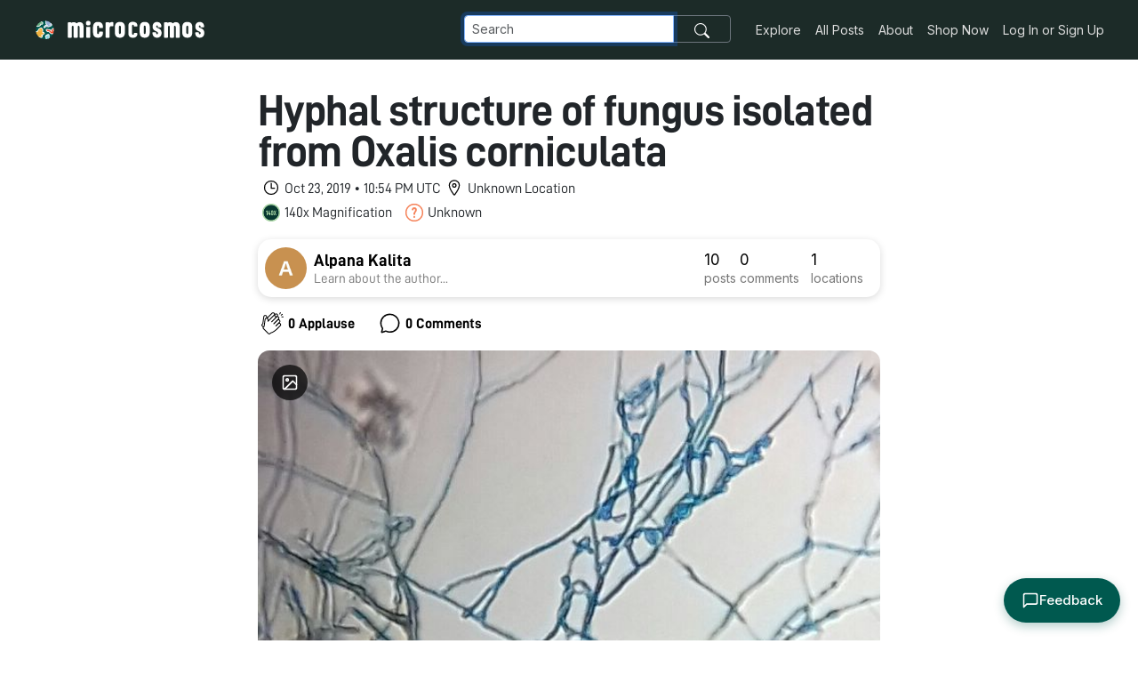

--- FILE ---
content_type: text/html; charset=utf-8
request_url: https://microcosmos.foldscope.com/post/transfer_151264
body_size: 3506
content:
<!DOCTYPE html><html><head><meta charSet="utf-8"/><meta name="viewport" content="width=device-width"/><link rel="preload" href="/_next/static/media/MC_logo-LIGHT.38bdcdfb.svg" as="image" fetchPriority="high"/><meta name="next-head-count" content="3"/><link rel="preload" href="/_next/static/media/e4af272ccee01ff0-s.p.woff2" as="font" type="font/woff2" crossorigin="anonymous" data-next-font="size-adjust"/><link rel="preload" href="/_next/static/css/9e1641ec120c53b2.css" as="style"/><link rel="stylesheet" href="/_next/static/css/9e1641ec120c53b2.css" data-n-g=""/><link rel="preload" href="/_next/static/css/07748a5da8b7be48.css" as="style"/><link rel="stylesheet" href="/_next/static/css/07748a5da8b7be48.css" data-n-p=""/><link rel="preload" href="/_next/static/css/1e14ff36c4a7be2c.css" as="style"/><link rel="stylesheet" href="/_next/static/css/1e14ff36c4a7be2c.css" data-n-p=""/><noscript data-n-css=""></noscript><script defer="" nomodule="" src="/_next/static/chunks/polyfills-c67a75d1b6f99dc8.js"></script><script src="/_next/static/chunks/webpack-8b746df6c7f530a7.js" defer=""></script><script src="/_next/static/chunks/framework-4f7e35c31f98876a.js" defer=""></script><script src="/_next/static/chunks/main-a009c419cbec6671.js" defer=""></script><script src="/_next/static/chunks/pages/_app-9b414c7dea73a1fa.js" defer=""></script><script src="/_next/static/chunks/eabe11fc-c102ddfc8ea9c81f.js" defer=""></script><script src="/_next/static/chunks/8330-ed18d89d8f7ab6f0.js" defer=""></script><script src="/_next/static/chunks/9786-0bdc67cb6f1c94e8.js" defer=""></script><script src="/_next/static/chunks/9963-2182da4c122cd489.js" defer=""></script><script src="/_next/static/chunks/4746-ee8eff664e066e9b.js" defer=""></script><script src="/_next/static/chunks/848-6260de104b3451c8.js" defer=""></script><script src="/_next/static/chunks/6346-429748536024031a.js" defer=""></script><script src="/_next/static/chunks/pages/post/%5Bslug%5D-e87daf7a7cc71e57.js" defer=""></script><script src="/_next/static/AAPHzMw2h7ceLBj1rvSXL/_buildManifest.js" defer=""></script><script src="/_next/static/AAPHzMw2h7ceLBj1rvSXL/_ssgManifest.js" defer=""></script></head><body><div id="__next"><div class="__className_f367f3"><nav id="header" class="py-3 __className_f367f3 navbar navbar-expand-lg navbar-dark bg-dark"><div style="display:flex;flex-direction:column;width:100%"><div style="display:flex;background-color:rgb(28, 43, 40);flex-direction:row;padding-left:30px;padding-right:30px;width:100%;justify-content:space-between;padding-bottom:6px;padding-top:6px"><a href="/" class="navbar-brand"><img alt="Microcosmos Logo" loading="lazy" width="80" height="260" decoding="async" data-nimg="1" class="navbar-brand-inner" style="color:transparent" src="/_next/static/media/MC_logo-LIGHT.38bdcdfb.svg"/></a><button aria-controls="basic-navbar-nav" style="border-width:0px" type="button" aria-label="Toggle navigation" class="navbar-toggler collapsed"><svg xmlns="http://www.w3.org/2000/svg" viewBox="0 0 16 16" width="1em" height="1em" fill="currentColor" class="bi bi-list nav-icons"><path fill-rule="evenodd" d="M2.5 12a.5.5 0 0 1 .5-.5h10a.5.5 0 0 1 0 1H3a.5.5 0 0 1-.5-.5m0-4a.5.5 0 0 1 .5-.5h10a.5.5 0 0 1 0 1H3a.5.5 0 0 1-.5-.5m0-4a.5.5 0 0 1 .5-.5h10a.5.5 0 0 1 0 1H3a.5.5 0 0 1-.5-.5"></path></svg></button><div class="d-none d-lg-flex"><div class="navbar-collapse collapse" id="basic-navbar-nav"><div class="ms-auto align-items-center navbar-nav"><div style="position:relative;width:300px;height:40px;margin-right:20px;margin-bottom:-8px;padding:0"><div class="input-group input-group-sm"><input autofocus="" placeholder="Search" aria-label="Navbar Search" type="search" class="form-control" value=""/><button type="button" id="button-addon2" class="btn btn-outline-secondary"><svg xmlns="http://www.w3.org/2000/svg" viewBox="0 0 16 16" width="1em" height="1em" fill="currentColor" class="bi bi-search nav-icons"><path d="M11.742 10.344a6.5 6.5 0 1 0-1.397 1.398h-.001q.044.06.098.115l3.85 3.85a1 1 0 0 0 1.415-1.414l-3.85-3.85a1 1 0 0 0-.115-.1zM12 6.5a5.5 5.5 0 1 1-11 0 5.5 5.5 0 0 1 11 0"></path></svg></button></div><div style="position:absolute;top:50px;background:white" class="list-group"></div></div></div><div class="me-auto navbar-nav"><a class="nav-link" style="color:#DDD;font-size:14px" href="/explore">Explore</a><a class="nav-link" style="color:#DDD;font-size:14px" href="/allposts">All Posts</a><a class="nav-link" style="color:#DDD;font-size:14px" href="/about-us">About</a><a href="https://foldscope.com/pages/store-home" target="_blank" style="color:#DDD;font-size:14px" data-rr-ui-event-key="https://foldscope.com/pages/store-home" class="nav-link">Shop Now</a></div><div class="ms-auto align-items-center navbar-nav"></div></div></div></div><div class="d-lg-none"><div class="navbar-collapse collapse" id="basic-navbar-nav"><div style="padding-top:4px;padding-bottom:30px;margin-bottom:-30px;border-bottom-left-radius:20px;border-bottom-right-radius:20px;overflow:hidden;background-color:rgb(28, 43, 40)"><div class="me-auto navbar-nav"><div style="margin-left:40px;margin-right:40px"><a role="button" class="nav-link nav-link" tabindex="0" href="#">Explore</a><a role="button" class="nav-link nav-link" tabindex="0" href="#">All Posts</a><a role="button" class="nav-link nav-link" tabindex="0" href="#">About</a><hr class="dropdown-divider" role="separator"/><div style="width:100%;height:.5px;background-color:white;margin-top:15px;margin-bottom:15px"></div><div class="nav-item dropdown"><a aria-expanded="false" role="button" class="dropdown-toggle nav-link" tabindex="0" href="#">Log In or Sign Up</a></div></div></div></div></div></div></div></nav><div></div><div>Loading Maps...</div><footer class="pt-4 pt-md-5 footer-container"><div class="container"><div class="row"><div class="col-xl-5 col-lg-5 col-md-5 col-sm-12 col-12"><a href="/"><img alt="Microcosmos" fetchPriority="high" width="555" height="144" decoding="async" data-nimg="1" style="color:transparent;height:80px;width:auto" src="/_next/static/media/MC_logo-LIGHT.38bdcdfb.svg"/></a></div><div class="col-xl-3 col-lg-2 col-md-1 col-sm-0 col-0"></div><div class="top-footer-right no-underline col-xl-4 col-lg-5 col-md-6 col-sm-12 col-12"><div class="w-100 row"><div class="col"><a id="nav-link" href="/about-us"><p class="bottom-footer-links">About</p></a></div><div class="col"><a id="nav-link" href="/explore"><p class="bottom-footer-links">Explore</p></a></div><div class="col"><a id="nav-link" href="/allposts"><p class="bottom-footer-links">All Posts</p></a></div></div></div></div><div class="border-top row"><div class="bottom-footer-left col-xl-4 col-lg-4 col-md-4 col-sm-12 col-12"><p class="bottom-footer-nonlink">Brought to you by</p><a href="https://www.foldscope.com" rel="noreferrer"><img src="/_next/static/media/Foldscope_logo-white-02.5f119263.png" alt="Foldscope" style="height:60px;padding:10px"/></a></div><div class="col-xl-1 col-lg-1 col-md-1 col-sm-0 col-0"></div><div class="bottom-footer-right no-underline col-xl-7 col-lg-7 col-md-7 col-sm-12 col-12"><div class="w-100 row"><div class="col-xl-3 col-lg-3 col-md-3 col-sm-3 col-3"><p class="bottom-footer-links">© 2024 Microcosmos</p></div><div class="col-xl-3 col-lg-3 col-md-3 col-sm-3 col-3"><a href="/contact-us"><p class="bottom-footer-links">Contact</p></a></div><div class="col-xl-3 col-lg-3 col-md-3 col-sm-3 col-3"><a href="/terms-and-conditions"><p class="bottom-footer-links">Terms and Conditions</p></a></div><div class="col-xl-3 col-lg-3 col-md-3 col-sm-3 col-3"><a href="/social-media"><p class="bottom-footer-links">Social Media</p></a></div></div></div></div></div></footer><button class="tally-floating-button" data-tally-open="444gjY" data-tally-auto-close="2000" aria-label="Open feedback form"><svg width="20" height="20" viewBox="0 0 24 24" fill="none" xmlns="http://www.w3.org/2000/svg" class="tally-button-icon"><path d="M21 15a2 2 0 0 1-2 2H7l-4 4V5a2 2 0 0 1 2-2h14a2 2 0 0 1 2 2z" stroke="currentColor" stroke-width="2" stroke-linecap="round" stroke-linejoin="round"></path></svg><span class="tally-button-text">Feedback</span></button></div></div><script id="__NEXT_DATA__" type="application/json">{"props":{"pageProps":{"post":{"category":"unknown","author":"Alpana Kalita","title":"Hyphal structure of fungus isolated from Oxalis corniculata","visibility":"public","likes":0,"userID":"5051","comments":0,"usertags":[],"longitude":0,"geolocation":false,"mainimage":"https://storage.googleapis.com/microcosmosdelta.appspot.com/images/transfer_151264/TXL1a.-1..jpg","magnification":"140x","latitude":0},"postId":"transfer_151264","isFavorite":false,"photoURL":"https://storage.googleapis.com/microcosmosdelta.appspot.com/images/transfer_151264/TXL1a.-1..jpg","author":"Alpana Kalita","authorId":"5051","category":"unknown","content":"\u003cfigure class=\"wp-block-image\"\u003e\n \u003cimg alt=\"TXL1a.-1.\" class=\"wp-image-183556 gcloudimg\" data-attachment-id=\"183556\" data-comments-opened=\"1\" data-image-meta='{\"aperture\":\"0\",\"credit\":\"\",\"camera\":\"\",\"caption\":\"\",\"created_timestamp\":\"0\",\"copyright\":\"\",\"focal_length\":\"0\",\"iso\":\"0\",\"shutter_speed\":\"0\",\"title\":\"\",\"orientation\":\"0\"}' data-image-title=\"TXL1a.-1.\" data-recalc-dims=\"1\" src=\"https://storage.googleapis.com/microcosmosdelta.appspot.com/images/transfer_151264/TXL1a.-1..jpg\"/\u003e\n\u003c/figure\u003e\n","title":"Hyphal structure of fungus isolated from Oxalis corniculata","time":1571871254,"magnification":"140x","bio":"","authorPhoto":"https://storage.googleapis.com/microcosmosdelta.appspot.com/autogenerated-profile-photos/C89150-A.png","registeredDate":1541808000,"location":null,"authorPostCount":10,"authorCommentCount":0,"initialLikes":0,"postCommentCount":0,"uniqueAuthorLocations":1,"suggestedPosts":[{"mainimage":"https://storage.googleapis.com/microcosmosdelta.appspot.com/images/transfer_183569/MML9f....jpg","title":"Fungal hyphae and spores from Centella asiatica","author":"Alpana Kalita","id":"transfer_183569","time":1571873563},{"mainimage":"https://storage.googleapis.com/microcosmosdelta.appspot.com/images/transfer_183565/20190226_141443-1.jpg","title":"Pollen of Petunia flower","author":"Alpana Kalita","id":"transfer_183565","time":1571872799},{"mainimage":"https://storage.googleapis.com/microcosmosdelta.appspot.com/images/transfer_151142/20190226_141143.jpg","title":"Pollen of Hibiscus rosa-sinensis","author":"Alpana Kalita","id":"transfer_151142","time":1571871983},{"mainimage":"https://storage.googleapis.com/microcosmosdelta.appspot.com/images/transfer_104526/20181213_110203.jpg","title":"Spores Of Fungal Culture Isolated From Euphorbia neriifolia","author":"Alpana Kalita","id":"transfer_104526","time":1571870420},{"mainimage":"https://storage.googleapis.com/microcosmosdelta.appspot.com/images/transfer_151113/20190420_115325.jpg","title":"One day workshop on  assembly and use of foldscope at Malaybari high school, Assam,India","author":"Alpana Kalita","id":"transfer_151113","time":1558710639},{"mainimage":"","title":"","author":"Alpana Kalita","id":"transfer_151102","time":1558708973},{"mainimage":"https://storage.googleapis.com/microcosmosdelta.appspot.com/images/transfer_151147/Bts1f..jpg","title":"Endophytic fungus isolated from Justicia adhatoda","author":"Alpana Kalita","id":"transfer_151147","time":1558685676},{"mainimage":"https://storage.googleapis.com/microcosmosdelta.appspot.com/images/transfer_151143/PLB3..jpg","title":"Endophytic fungus with hyphal structure and conidia isolated from Paperomia pellucida","author":"Alpana Kalita","id":"transfer_151143","time":1558682623},{"mainimage":"https://storage.googleapis.com/microcosmosdelta.appspot.com/images/transfer_79005/20181110_150543-1.jpg","title":"Blood cells uder foldscope","author":"Alpana Kalita","id":"transfer_79005","time":1543545293}],"locationName":"Unknown Location"},"__N_SSG":true},"page":"/post/[slug]","query":{"slug":"transfer_151264"},"buildId":"AAPHzMw2h7ceLBj1rvSXL","isFallback":false,"isExperimentalCompile":false,"gsp":true,"scriptLoader":[]}</script></body></html>

--- FILE ---
content_type: text/css; charset=utf-8
request_url: https://microcosmos.foldscope.com/_next/static/css/1e14ff36c4a7be2c.css
body_size: 6304
content:
@font-face{font-family:ddinbold;src:url(/_next/static/media/D-DIN-Bold.f826f817.otf)}@font-face{font-family:ddin;src:url(/_next/static/media/D-DIN.e77db3e5.otf)}.post_left-sidebar__G7kMq{border-right:1px solid #ccc;padding-right:10px}.post_sidebar-navigation__yxyzL ul{list-style:none;padding:0}.post_sidebar-navigation__yxyzL li{margin-bottom:10px}.post_main-content__8X3eT{padding:0;width:50%}.post_userProfileCard___vk_D{max-height:-moz-fit-content;max-height:fit-content;background-color:#e8f5e9;border-radius:12px;padding:10px;width:300px;height:250px;margin-top:85px}.post_userProfileCardAuthor__UcMvl{background-color:#fff;box-shadow:0 2px 8px rgba(0,0,0,.15);margin-left:4vw;margin-top:35px;height:250px;border-radius:12px;padding:10px;width:61vw;display:flex;align-items:center}.post_userProfileCardAuthorMobile__wIqI0{background-color:#e8f5e9;margin-top:35px;border-radius:12px;padding:10px 10px 0;width:calc(100% - 8vw)}.post_authorMapContainer__PZOGa{width:calc(33% - 55px);margin-top:30px;margin-right:4vw}.post_userProfileMap__GHWL4{width:300px}.post_userProfileMapMobile__2plqZ,.post_userProfileMap__GHWL4{max-height:-moz-fit-content;max-height:fit-content;border-radius:12px;padding-bottom:10px}.post_userProfileMapMobile__2plqZ{margin-bottom:15px}.post_userProfilePicAuthor__9SWAq{height:100%;margin-right:15px}.post_userProfilePicAuthor__9SWAq,.post_userProfilePicDesktop__QjJVv{aspect-ratio:1/1;border-radius:50%;object-fit:cover;flex-shrink:0;display:flex}.post_userProfilePicDesktop__QjJVv{height:80px}.post_userProfilePicMobile__86uOv{height:47px}.post_userProfilePicFullHeight__Q9OGw,.post_userProfilePicMobile__86uOv{aspect-ratio:1/1;border-radius:50%;object-fit:cover;flex-shrink:0;display:flex}.post_userProfilePicFullHeight__Q9OGw{height:100%}.post_profilePic__RGtNI{border-radius:50%;width:45px;height:45px;object-fit:cover;margin-right:10px}.post_userProfileText__6eBEB{margin-left:8px;margin-right:12px}.post_userProfileTextAuthor__RhBbd{display:flex;flex-direction:column;width:calc(70vw - 320px)}.post_authorNameAuthorMobile__MP9w5{font-size:7vw;padding-bottom:10px;height:8vw;overflow:hidden}.post_authorNameAuthorDesktop__o1k8f,.post_authorNameAuthorMobile__MP9w5{font-family:ddinbold;color:#000;white-space:normal;display:-webkit-box;-webkit-line-clamp:2;-webkit-box-orient:vertical}.post_authorNameAuthorDesktop__o1k8f{font-size:4vw;margin-bottom:0}.post_authorName___vkiw{font-family:ddinbold;font-size:19px;height:25px;line-height:25px;margin-bottom:0;color:#000;white-space:normal;display:-webkit-box;-webkit-line-clamp:1;-webkit-box-orient:vertical;overflow:hidden}.post_bioContainer__Plwia{position:relative;max-height:100px;overflow:hidden}.post_profileBioAuthor__xtvwx{font-size:17px;color:#666;max-height:calc(1.2em * 2)}.post_profileBioAuthor__xtvwx,.post_profileBio__vRx19{margin:0;font-family:ddin;line-height:1.2em;overflow:hidden;box-sizing:border-box;text-overflow:ellipsis}.post_profileBio__vRx19{font-size:15px;color:#777;max-height:calc(1.2em * 3);display:-webkit-box;-webkit-line-clamp:2;-webkit-box-orient:vertical}.post_more__WtGoh{position:absolute;bottom:0;right:0;background:linear-gradient(270deg,#fff,hsla(0,0%,100%,0));padding-left:5px}.post_profileStats__zrBlR{text-align:left;font-size:.7em;color:#777;margin-bottom:5px}.post_profileFacts__55CQQ{margin-top:5px;margin-bottom:5px}.post_profileFactsAuthor__3gDaP{margin-top:3px;margin-bottom:5px;display:flex;flex-direction:column;font-size:13px;color:#000}.post_profileFact__36zyY{color:#000;opacity:.47;display:flex;margin-top:3px;flex-direction:row;align-items:center}.post_profileBadgesAuthor__2xcAX,.post_profileBadges__Oj72_{display:flex;justify-content:flex-start;align-items:center;text-align:center;margin-top:5px}.post_profileBadgeTextAbove350__30bmo,.post_profileBadgeTextAbove500__P4un_,.post_profileBadgeTextAbove600__P6gOj{display:flex;flex-direction:column;text-align:left;justify-content:flex-start;font-size:14px;color:#777;margin-right:10px}.post_profileBadgeTextAbove350__30bmo{width:40px;margin-right:0}.post_profileBadgeTextAbove600__P6gOj{width:60px}.post_profileBadgeTextAbove500__P4un_{width:70px}.post_profileBadgeValue__EVnEB{font-size:17px;color:#000;margin-bottom:-3px}.post_profileBadgeValueAuthor__Y_UJx{font-family:ddinbold;font-size:26px;color:#000;margin-bottom:-15px}.post_profileBadgeTextAuthor__ESjYL{display:flex;flex-direction:column;text-align:left;justify-content:flex-start;font-size:22px;color:#777;font-family:ddin;margin-right:40px}.post_userPostDetails__8zhIY{border-radius:12px;font-family:ddin;font-size:16px}.post_userPostDetailIcons1__dBI7o{width:20px;margin-right:5px;margin-left:5px;margin-bottom:2px}.post_userPostDetailIcons2__fCCwM{width:30px;margin-bottom:2px}.post_idkContainerFullHeight__3xfSh,.post_idkContainer__8AXYt{display:flex;flex-direction:row}.post_idkContainerFullHeight__3xfSh{height:100%}.post_profileHeader__6IQdu{display:flex;flex-direction:row}.post_profileHeaderFullHeight__G_Jn5{display:flex;flex-direction:row;height:100%;width:100%}.post_authorHeader__1vyJQ,.post_profileText__C3_yZ{display:flex;flex-direction:row}.post_authorHeader__1vyJQ{align-items:center;justify-content:space-between}.post_bodyContentContainer__qEBlm,.post_centerContainerWrapper__lGnr1{width:100%;display:flex;flex-direction:row}.post_centerContainerWrapper__lGnr1{justify-content:center}.post_centerContainer__FXOUQ{margin-top:35px;max-width:700px;min-width:700px;transition:margin-left .15s ease;display:flex;flex-direction:column}.post_rightSidebar__cUEZI{display:flex;justify-content:flex-start;flex-direction:column;min-width:250px;margin-left:15px;margin-right:35px;margin-top:70px;height:100px}.post_hideOnMobile__yDmp3{display:block}.post_showOnMobile__OGCQ5{display:none}.post_mobileAuthorBadge__J0quK{height:65px;background-color:#fff;box-shadow:0 2px 8px rgba(0,0,0,.15);border-radius:15px;display:flex;flex-direction:row;justify-content:space-between;align-items:center;padding:5px 8px;margin-top:5px}.post_noCommentTitle__mgDxt{text-align:center;font-family:ddinbold;font-size:40px;color:"#333"}.post_noCommentDetail__kMC3h{text-align:center;font-family:ddin;font-size:20px;color:"#333";width:70%}.post_commentBorder__q59pG{position:relative}.post_commentBorder__q59pG:before{content:"";position:absolute;left:-29px;top:0;bottom:0;width:2px;background:#000}.post_commentMessage__HBdwM{width:90%;font-size:15pt;font-family:ddin}.post_commentAuthor__XwEZp{font-size:18px;font-family:ddinbold;white-space:normal;display:-webkit-box;-webkit-line-clamp:1;-webkit-box-orient:vertical;overflow:hidden;text-overflow:ellipsis}.post_authorLink__xYUaR{color:#050505;text-decoration:none;max-width:60%}.post_authorLink__xYUaR:hover{text-decoration:underline}.post_commentTime__MXX_9{font-size:16px;color:#333;font-family:ddin;min-width:40%}.post_nestedCommentRow___DLPo{margin-left:32px;max-width:calc(100% - 32px)}.post_commentApplauseAndComments__Fts4Y{display:flex;flex-direction:row;font-family:ddinbold;font-size:13pt;color:#111;margin-top:-15px}.post_commentUserPic__m_ssx{width:35px;height:35px;border-radius:100px;background-size:cover;background-repeat:no-repeat;background-position:50%;margin:0 10px 0 0;align-self:center}.post_parentLine__vHpid{top:7px}.post_middleChildLine__QPA9M,.post_parentLine__vHpid{position:absolute;left:-27px;bottom:-15px;width:1px;background-color:#bbb}.post_middleChildLine__QPA9M{top:0}.post_parentConnector__iv_uF{position:absolute;left:-27px;top:0;bottom:0;width:22px;height:20px;border:0;border-right-style:solid;border-top-style:solid;border-bottom-left-radius:15px;border-left:1px solid #bbb;border-bottom:1px solid #bbb;border-right-color:#bbb;border-top-color:#bbb}.post_addCommentFieldContainer__moavy{width:100%;display:flex;flex-direction:column;border:1px solid #ababab!important;border-radius:15px;padding:8px 7px 10px}.post_addCommentInput__fZdaT{border:none;font-size:16px;box-shadow:none!important}.post_addCommentButtons__uFH29{display:flex;flex-direction:row;justify-content:flex-end;gap:10px;margin:0}.post_cancelButton__sZQVh{background-color:hsla(0,0%,78%,.6);color:#000;margin-right:0;--bs-btn-active-bg:#c8c8c8!important;--bs-btn-bg:hsla(0,0%,78%,.6)!important;--bs-btn-hover-bg:hsla(0,0%,78%,.8)!important;--bs-btn-hover-color:#000!important;--bs-btn-active-color:#000!important}.post_cancelButton__sZQVh,.post_commentButton__Xy4tT{border:none;border-radius:25px;padding:8px 16px;font-size:14px;width:-moz-fit-content;width:fit-content}.post_commentButton__Xy4tT{background-color:rgba(33,49,45,.8);color:#fff;--bs-btn-active-bg:#21312d!important;--bs-btn-bg:rgba(33,49,45,.8)!important;--bs-btn-hover-bg:rgba(33,49,45,.9)!important}.post_submitCommentButton__6PW7h{background-color:#16211e;height:3em;margin:10px;justify-content:center}.post_applauseCommentsAndAwards__Yki3K{display:flex;flex-direction:row;justify-content:space-between;margin-top:10px;margin-bottom:10px}.post_applauseAndComments__xW9_d{display:flex;flex-direction:row;font-family:ddinbold;font-size:13pt;color:#111;margin-left:-10px}.post_applauseAndCommentIconAndTextContainer__uTDjl{display:flex;align-items:center;font-family:ddinbold}.post_applauseAndCommentsIcons__JIidg{width:25px;margin-right:5px}.post_buttonContainer__H_Yr4{margin-left:-12px}.post_applauseAndCommentButton__z2Kj3,.post_applauseAndCommentButton__z2Kj3:disabled,.post_applauseAndCommentButton__z2Kj3[disabled]{opacity:1;background-color:transparent;color:#000;border-color:transparent;border-radius:25px;border-width:1.5px;-webkit-clip-path:inset(0 0 0 0 round 25px);clip-path:inset(0 0 0 0 round 25px);--bs-btn-active-bg:rgba(0,0,0,.15)!important;--bs-btn-bg:transparent!important;--bs-btn-hover-bg:transparent!important;background-color:transparent!important}.post_applauseAndCommentButton__z2Kj3:hover{background-color:rgba(0,0,0,.15)!important;color:#000;border-color:transparent}.post_applauseAndCommentButton__z2Kj3:active,.post_applauseAndCommentButton__z2Kj3:checked{background-color:rgba(0,0,0,.3)!important;color:#000!important;border-color:transparent!important;border-width:1.5px!important}.post_contextButton__tfM8U{background-color:unset;color:unset;border-color:transparent;border-radius:25px;-webkit-clip-path:inset(0 0 0 0 round 25px);clip-path:inset(0 0 0 0 round 25px)}.post_contextButton__tfM8U:hover{background-color:unset;color:unset;border-color:transparent}.post_contextMenuModal__83f2P{position:absolute;top:calc(100% + 5px);right:0;background:#fff;border:1px solid #ccc;border-radius:8px;box-shadow:0 2px 8px rgba(0,0,0,.15);display:flex;flex-direction:column;overflow:hidden;z-index:1100;width:max-content;padding:0}.post_contextMenuChoiceText__RNYSm{font-family:ddin;color:#171717;font-size:20px}.post_contextMenuOption__bpVF5{display:flex;align-items:center;justify-content:flex-start;flex:1 1;margin:0;padding:8px 18px;background:transparent;border:none;cursor:pointer;--bs-btn-active-bg:#ccc!important;--bs-btn-bg:#fff!important;--bs-btn-hover-bg:#ddd!important;background-color:#fff}.post_contextMenuOption__bpVF5:hover{background-color:rgba(0,0,0,.05)}.post_contextMenuIcon__JGERD{width:20px;height:20px;margin-right:12px;color:#171717}.post_postTitle__Jf52F{font-family:ddinbold;letter-spacing:-1px;line-height:95%;margin-bottom:6px;word-break:break-word;overflow-wrap:break-word;-webkit-hyphens:auto;hyphens:auto}.post_morePosts__OV9WO{font-family:ddinbold;font-size:25pt;letter-spacing:-1px;position:-webkit-sticky;position:sticky;top:0;background:linear-gradient(180deg,#fff 0,#fff 85%,hsla(0,0%,100%,.95));padding:12px 0 8px;margin-bottom:8px;z-index:10;-webkit-backdrop-filter:blur(8px);backdrop-filter:blur(8px)}.post_postText__iFM2h{font-family:ddin;font-size:17pt}.post_postText__iFM2h br{display:block;content:"";margin-bottom:15px}.post_suggestedPostsContainer__EnZol{margin-right:4vw;margin-left:4vw;margin-top:1.5vw}.post_activitySection__3NRAO{margin:.3vw 4vw;overflow:hidden;box-sizing:border-box}.post_postContainer__4SWiD{display:flex;justify-content:center;align-items:center;background-color:#000;width:100%;position:relative;height:450px}.post_postImage__3tFdL{height:100%;width:100%}.post_lovedByTeamBackground__bJx0E{background-color:#fa8286;border-radius:4px;padding:5px 15px}.post_lovedByTeamText__WPbXe{font-family:ddinbold;font-size:"13pt";border:"none";color:"#333333"}.post_postNavigation__Yp7ny{position:absolute;width:60px;display:flex;justify-content:center;align-items:center}.post_imageSeriesContainer__9nJOS{border-radius:13px;overflow:hidden}.post_nextButton__zsQ4T{height:45px;width:45px;border-radius:100%;align-items:center;justify-content:center;padding:0;background-color:rgba(0,0,0,.6);color:#fff;border:none;display:flex;transition:background-color .2s ease-in-out;--bs-btn-hover-bg:hsla(0,0%,100%,.6)!important;--bs-btn-active-bg:hsla(0,0%,100%,.95)!important;pointer-events:auto}.post_nextButton__zsQ4T:hover{background-color:hsla(0,0%,100%,.6);color:rgba(0,0,0,.6)}.post_nextButton__zsQ4T:active,.post_nextButton__zsQ4T:checked{color:rgba(0,0,0,.95)!important}.post_chevronIcon__AfSoJ{width:22px;height:22px}.post_chevronIconBig__rYsm_{width:25px;height:25px}.post_sidebarNavigation__pZqMF{padding:10px}.post_sidebarList__8Bq9O{list-style-type:none;padding:0}.post_sidebarItem__rS_bq{display:flex;align-items:center;margin-bottom:20px;justify-content:flex-end;padding-right:1.7em}.post_sidebarLink__l3350{font-family:ddin;color:#007bff}.post_sidebarLinkSelected__Q1865,.post_sidebarLink__l3350{letter-spacing:-.4px;font-size:1.5em;text-decoration:none;margin-right:10px;align-self:start}.post_sidebarLinkSelected__Q1865{font-family:ddinbold;color:#000}.post_sidebarImages__rqeRo{background-color:#333d42;border-radius:8px;padding:4px;display:flex;flex-direction:row;gap:5px;margin-bottom:7px}.post_sidebarImage__lF7xD{border-radius:4px;border:1.6px solid hsla(0,0%,100%,.25)}.post_sidebarImageSelected__h3Caf,.post_sidebarImage__lF7xD{width:27px;height:27px;overflow:hidden;display:flex;align-items:center;justify-content:center}.post_sidebarImageSelected__h3Caf{border-radius:4px;border:1.6px solid #fff}.post_scrollerThumb__D0oqO{width:100%;height:100%;object-fit:cover}.post_horizontalScroll__RAecc{display:flex;overflow-x:auto;padding:10px 0}.post_horizontalScroll__RAecc .post_card__8_L_6{margin-right:15px}.post_horizontalScroll__RAecc::-webkit-scrollbar{height:6px}.post_horizontalScroll__RAecc::-webkit-scrollbar-thumb{background-color:#888;border-radius:10px}.post_horizontalScroll__RAecc::-webkit-scrollbar-thumb:hover{background-color:#555}.post_sampleCard__awGV2{width:min(max(85px,8.5vw),110px);flex-shrink:0;flex-grow:0;aspect-ratio:2.5;border-radius:8px;padding:8px;display:flex;flex-direction:column;justify-content:space-between;transition:transform .2s ease,box-shadow .2s ease,opacity .2s ease;box-shadow:0 2px 6px rgba(0,0,0,.1)}.post_sampleCard__awGV2:hover{transform:translateY(-4px);box-shadow:0 4px 12px rgba(0,0,0,.15)}.post_sampleCardTop__FXQ0v{display:flex;flex-direction:row;align-items:center;justify-content:flex-start;gap:clamp(6px,.8vw,12px)}.post_sampleCardIcon__qdsnZ{width:clamp(32px,3.5vw,48px);height:clamp(32px,3.5vw,48px);flex-shrink:0}.post_sampleCardIcon__qdsnZ img{filter:brightness(0) invert(1)}.post_sampleCardCount__QqRD5{font-size:clamp(22px,2.5vw,38px);font-family:ddinbold;line-height:1}.post_sampleCardLabel__q9vqe{font-size:clamp(10px,.9vw,14px);font-family:ddinbold;line-height:1.1;margin-top:clamp(2px,.3vw,5px)}.post_scrollerContainer__krwaZ{position:relative;overflow:hidden;padding:0 10px}.post_scrollerContainerAuthor__BbCHE{position:relative;display:flex;flex-direction:row;gap:clamp(8px,.8vw,12px);padding:0;width:100%;box-sizing:border-box;overflow-x:auto;overflow-y:hidden;-webkit-overflow-scrolling:touch;scrollbar-width:thin;scrollbar-color:rgba(0,0,0,.3) transparent;flex-wrap:nowrap;justify-content:flex-start}.post_scrollerContainerAuthor__BbCHE::-webkit-scrollbar{height:6px}.post_scrollerContainerAuthor__BbCHE::-webkit-scrollbar-track{background:transparent}.post_scrollerContainerAuthor__BbCHE::-webkit-scrollbar-thumb{background-color:rgba(0,0,0,.3);border-radius:3px}.post_scrollerContainerAuthor__BbCHE::-webkit-scrollbar-thumb:hover{background-color:rgba(0,0,0,.5)}.post_allPostsContainerAuthor__SliKE{position:relative;display:flex;flex-direction:row;padding:0;flex-wrap:wrap;justify-content:space-between}.post_cardContainer__0Ux79{display:flex;overflow-x:auto;scroll-behavior:smooth;padding-left:20px;-ms-overflow-style:none}.post_cardContainer__0Ux79::-webkit-scrollbar{display:none}.post_cardContainerAuthors__PVaWK{padding-bottom:10px;display:flex;flex-direction:row;overflow-x:auto;scroll-behavior:smooth;-ms-overflow-style:none;margin-left:-15px}.post_cardContainerAuthors__PVaWK::-webkit-scrollbar{display:none}.post_fadeLeft__z7hSg,.post_fadeRight__jiKKS{position:absolute;top:0;bottom:0;width:5vw;pointer-events:none;z-index:5}.post_fadeLeft__z7hSg{left:0;margin-left:0;background:linear-gradient(90deg,#fff,transparent)}.post_fadeRight__jiKKS{right:0;margin-right:10px;background:linear-gradient(270deg,#fff,transparent)}.post_leftArrow__C0r_T,.post_rightArrow__x_RZY{position:absolute;top:50%;transform:translateY(-50%);width:80px;height:300px;color:#000;display:flex;align-items:center;justify-content:center;cursor:pointer;z-index:10}.post_leftArrow__C0r_T{left:0}.post_rightArrow__x_RZY{right:0}.post_fakepostCard__G6_Hf,.post_postCard__oM75x{width:15.3vw;flex:0 0 auto;display:flex;flex-direction:column;align-items:center;padding:.5vw;margin:.7vw 0 0}.post_postCard__oM75x{box-shadow:0 .2vw .5vw rgba(0,0,0,.1);border-width:.1vw;border-radius:.6vw;transition:transform .2s ease,box-shadow .2s ease}.post_postCard__oM75x:hover{transform:translateY(-4px);box-shadow:0 .4vw .8vw rgba(0,0,0,.15)}.post_cardTitle__2nNk0{font-family:ddinbold;letter-spacing:-.01em;font-size:1.1vw;margin-bottom:0;color:#000;white-space:nowrap;overflow:hidden;text-overflow:ellipsis}.post_timeSinceSuggestedPost__hKww7{font-family:ddin;display:flex;align-items:center;color:#777;font-size:.6vw}.post_cardMeta__U1KcJ{font-family:ddinbold;display:flex;justify-content:space-between;font-size:.7vw;color:#777}.post_cardImage__2SSoi{height:9vw;width:100%;object-fit:cover;border-radius:.5em}.post_cardBody__bEPiF{margin-top:.5em;background-color:unset;opacity:1;position:relative;padding:unset;margin-bottom:0}.post_cardDescription__3vNgt{font-family:ddin;letter-spacing:-.01em;font-size:.75rem;color:#777;margin-bottom:0;white-space:nowrap;overflow:hidden;text-overflow:ellipsis;width:80%}.post_suggestedAuthorCard__4Q5BY{width:17vw;flex:0 0 17vw;background-color:#fff;border-radius:.6vw;display:flex;flex-direction:column;box-shadow:0 .2vw .5vw rgba(0,0,0,.1);margin-right:.8vw;cursor:pointer;padding:.5vw;overflow:hidden;transition:transform .2s ease,box-shadow .2s ease}.post_suggestedAuthorCard__4Q5BY:hover{transform:translateY(-4px);box-shadow:0 .4vw .8vw rgba(0,0,0,.15)}.post_authorHeaderContainer__crQYH{display:flex;flex-direction:row;padding:5px}.post_authorImage__J0daO{width:3.5vw;height:3.5vw;border-radius:50%;object-fit:cover;margin-right:.8vw}.post_authorInfoContainer__C5hBf{display:flex;flex-direction:column}.post_authorNameSingleLine__bRiHq{font-family:ddinbold;font-size:1.1vw;margin-bottom:.3vw;line-height:1.2;color:#000;white-space:nowrap;overflow:hidden;text-overflow:ellipsis;max-width:12vw}.post_authorStatsContainer__pRXFf{display:flex;flex-direction:row;justify-content:flex-start;margin-top:.2vw}.post_authorLocationsContainer__mKTHM,.post_authorPostsContainer__vKeqy{display:flex;flex-direction:row;align-items:flex-end}.post_authorPostsContainer__vKeqy{margin-right:10px}.post_authorLocationsCount__q4PkI,.post_authorPostsCount__9z3xO{font-family:ddinbold;font-size:1.2vw;margin-right:4px}.post_authorPostsLabel__30Ods{font-size:.8vw;color:#666;margin-bottom:3px}.post_authorLocationsLabel__9Kyn2{font-size:.8vw;color:#666;margin-bottom:4px}.post_suggestedAuthorBio__3Adw3{font-family:ddin;line-height:1.3;margin:.5vw 0;white-space:normal;-webkit-line-clamp:2;display:-webkit-box;-webkit-box-orient:vertical;overflow:hidden;text-overflow:ellipsis;font-size:.9vw;padding:0 .8vw;color:#666}.post_blueRectsContainer__WhCYv{display:flex;flex-direction:row;justify-content:space-between;padding:0 .4vw;height:3vw;margin-top:.5vw}.post_blueRect__83F6m{width:2.8vw;height:2.8vw;border-radius:.4vw;margin:0 .15vw;object-fit:cover}.post_imageSliderContainer__BwgAU{position:relative;width:100%;height:100%;overflow:hidden;display:flex;justify-content:center;align-items:center}.post_slideIn__nZ_bb,.post_slideOut__cUIsm{animation-duration:.5s;animation-fill-mode:forwards;animation-timing-function:ease-out}.post_slideIn__nZ_bb.post_left__AhYMc{animation-name:post_slideInFromRight__hk_3H}.post_slideIn__nZ_bb.post_right__h4Ov5{animation-name:post_slideInFromLeft__mb8RR}.post_slideOut__cUIsm.post_left__AhYMc{animation-name:post_slideOutToLeft__JRKSW}.post_slideOut__cUIsm.post_right__h4Ov5{animation-name:post_slideOutToRight__9FJ7d}.post_slideIn__nZ_bb.post_neither__rA2_e,.post_slideOut__cUIsm.post_neither__rA2_e{animation:none}@keyframes post_slideInFromRight__hk_3H{0%{transform:translateX(100%)}to{transform:translateX(0)}}@keyframes post_slideInFromLeft__mb8RR{0%{transform:translateX(-100%)}to{transform:translateX(0)}}@keyframes post_slideOutToLeft__JRKSW{0%{transform:translateX(0)}to{transform:translateX(-100%)}}@keyframes post_slideOutToRight__9FJ7d{0%{transform:translateX(0)}to{transform:translateX(100%)}}.post_imageCounter__wzg2o{position:absolute;top:10px;right:10px;background-color:rgba(0,0,0,.6);color:#fff;padding:4px 8px;border-radius:4px;font-family:ddin;font-size:14px;z-index:10}.post_thumbnailScroller__NSflC{display:flex;flex-direction:row;justify-content:flex-start;overflow-x:auto;padding:6px;background-color:#333d42;gap:6px;scrollbar-width:none}.post_thumbnailScroller__NSflC::-webkit-scrollbar{display:none}.post_thumbnail__hQ8G7{border-radius:4px;transition:all .2s ease}.post_thumbnailSelected__Q_hLO,.post_thumbnail__hQ8G7{width:90px;height:90px;flex-shrink:0;overflow:hidden;display:flex;align-items:center;justify-content:center;cursor:pointer}.post_thumbnailSelected__Q_hLO{border:3px solid #fff;border-radius:4px}.post_singleMediaContainer__0TtDq{display:flex;justify-content:center;width:100%;position:relative;border-radius:13px;overflow:hidden}.post_singleMedia__yZA0v{width:100%;min-height:395px;height:unset}.post_iframeWrapper__GiYgp{position:relative;width:100%;padding-top:56.25%;background-color:#000}.post_iframeWrapper__GiYgp iframe{position:absolute;top:0;left:0;width:100%;height:100%}.post_mobileAuthorBadge__J0quK:hover .post_authorName___vkiw,.post_userProfileCard___vk_D:hover .post_authorName___vkiw{text-decoration:underline}@media (min-width:1300px){.post_scrollerContainerAuthor__BbCHE{justify-content:space-between}.post_sampleCard__awGV2{width:calc((100% - (9 * clamp(8px, .8vw, 12px))) / 10);min-width:85px;max-width:none}}@media (max-width:1800px){.post_fakepostCard__G6_Hf,.post_postCard__oM75x{width:14.6vw}}@media (max-width:1600px){.post_postCard__oM75x{width:15.25vw;box-shadow:0 .2vw .5vw rgba(0,0,0,.1);border-width:.1vw}.post_fakepostCard__G6_Hf{width:15.17vw}}@media (max-width:1200px){.post_fakepostCard__G6_Hf,.post_postCard__oM75x{width:22.32vw}.post_cardTitle__2nNk0{font-size:1.4vw}.post_cardImage__2SSoi{height:14vw}.post_cardMeta__U1KcJ{font-size:1.1vw}.post_timeSinceSuggestedPost__hKww7{font-size:.95vw}}@media (max-width:1100px){.post_suggestedAuthorCard__4Q5BY{width:25vw;flex:0 0 25vw}.post_authorImage__J0daO{width:5vw;height:5vw;border-radius:5vw}.post_authorLocationsCount__q4PkI,.post_authorPostsCount__9z3xO{font-size:1.6vw}.post_authorLocationsLabel__9Kyn2,.post_authorPostsLabel__30Ods{font-size:1vw}.post_authorNameSingleLine__bRiHq{font-size:clamp(8px,2.5vw,40px);width:17vw}.post_suggestedAuthorBio__3Adw3{line-height:1.6vw;font-size:1.6vw}.post_blueRect__83F6m{width:3.5vw;height:3.5vw;border-radius:.625vw;margin:.6vw .4vw}.post_blueRectsContainer__WhCYv{height:4.8vw}}@media (max-width:1050px){.post_userProfileMapMobile__2plqZ{margin-left:8px;margin-right:8px}.post_userPostDetails__8zhIY{font-size:12px}.post_userPostDetailIcons1__dBI7o{width:14px;margin-bottom:2px;margin-left:2px;margin-right:2px}.post_userPostDetailIcons2__fCCwM{width:18px;margin-bottom:2px}.post_authorName___vkiw{font-size:17px}.post_profileBio__vRx19{font-size:13px}.post_userProfileTextAuthor__RhBbd{width:calc(100vw - 320px)}.post_profileBadgeTextAbove350__30bmo{font-size:10px;width:25px;margin-right:5px}.post_profileBadgeTextAbove600__P6gOj{font-size:10px;width:44px}.post_profileBadgeTextAbove500__P4un_{font-size:10px;width:50px}.post_profileBadgeValue__EVnEB{font-size:14px}.post_profileBadgeValueAuthor__Y_UJx{font-size:22px;margin-bottom:-9px}.post_profileBadgeTextAuthor__ESjYL{font-size:20px;margin-right:10px}.post_applauseAndComments__xW9_d{font-size:9pt}.post_applauseAndCommentsIcons__JIidg{width:18px;margin-right:4px}.post_hideOnMobile__yDmp3,.post_rightSidebar__cUEZI{display:none}.post_showOnMobile__OGCQ5{display:unset}.post_bodyContentContainer__qEBlm{padding-top:12px;display:unset;flex-direction:unset}.post_centerContainer__FXOUQ{margin-top:35px}}@media (max-width:1000px){.post_postCard__oM75x{box-shadow:0 .2vw .5vw rgba(0,0,0,.1);border-width:.1vw}.post_fakepostCard__G6_Hf,.post_postCard__oM75x{width:29.3vw;margin-top:1.3vw}.post_cardTitle__2nNk0{font-size:2vw}.post_cardImage__2SSoi{height:17vw}.post_cardMeta__U1KcJ{font-size:1.28vw}.post_timeSinceSuggestedPost__hKww7{font-size:1.1vw}}@media (max-width:900px){.post_profileFactsAuthor__3gDaP{flex-direction:column}}@media (max-width:800px){.post_userProfileCardAuthor__UcMvl{margin-right:0;margin-left:0;width:calc(100% - 8vw)}.post_authorMapContainer__PZOGa{width:calc(100% - 8vw);margin-left:4vw}.post_authorHeader__1vyJQ{flex-direction:column}.post_suggestedAuthorCard__4Q5BY{width:92vw}.post_authorImage__J0daO{width:8vw;height:8vw;border-radius:8vw}.post_authorLocationsCount__q4PkI,.post_authorPostsCount__9z3xO{font-size:3vw}.post_authorLocationsLabel__9Kyn2,.post_authorPostsLabel__30Ods{font-size:1.8vw}.post_authorNameSingleLine__bRiHq{font-size:clamp(8px,3.2vw,40px);width:22vw}.post_blueRect__83F6m{width:5.6vw;height:5.6vw;border-radius:.625vw;margin:.6vw .4vw}.post_blueRectsContainer__WhCYv{height:7vw}.post_suggestedAuthorCard__4Q5BY{width:36vw;flex:0 0 36vw}}@media (max-width:724px){.post_sidebarImageSelected__h3Caf,.post_sidebarImage__lF7xD{width:14px;height:14px}.post_centerContainer__FXOUQ{width:max(100vw - 60px,0px);min-width:max(100vw - 60px,0px);max-width:max(100vw - 60px,0px)}.post_thumbnailSelected__Q_hLO,.post_thumbnail__hQ8G7{width:60px;height:60px}.post_imageCounter__wzg2o{font-size:12px;padding:3px 6px}}@media (max-width:650px){.post_postCard__oM75x{border-radius:2vw}.post_fakepostCard__G6_Hf,.post_postCard__oM75x{width:45.5vw;padding:1vw 1vw .5vw}.post_cardTitle__2nNk0{font-size:16px}.post_cardImage__2SSoi{height:27.5vw}.post_cardMeta__U1KcJ,.post_timeSinceSuggestedPost__hKww7{font-size:11px}}@media (max-width:600px){.post_profileBadgeTextAbove600__P6gOj{display:none}.post_profileBadgeValueAuthor__Y_UJx{font-size:22px;margin-bottom:-9px}.post_profileBadgeTextAuthor__ESjYL{font-size:18px;margin-right:10px}.post_commentAuthor__XwEZp{font-size:14px}.post_commentTime__MXX_9{font-size:12px}.post_commentMessage__HBdwM{font-size:11pt}.post_commentUserPic__m_ssx{width:25px;height:25px;margin-right:6px}.post_nestedCommentRow___DLPo{margin-left:20px;max-width:calc(100% - 20px)}.post_middleChildLine__QPA9M{left:-20px;bottom:-15px;background-color:#bbb}.post_parentConnector__iv_uF{top:-5px;border-bottom-left-radius:10px;left:-20px;width:15px}.post_parentLine__vHpid{left:-20px}.post_addCommentButtons__uFH29{flex-direction:row;gap:3px}.post_addCommentInput__fZdaT{font-size:12px!important;padding:4px!important}.post_cancelButton__sZQVh,.post_commentButton__Xy4tT{font-size:12px!important;padding:6px 10px!important}.post_addCommentFieldContainer__moavy{padding:5px}.post_applauseAndCommentButton__z2Kj3{font-size:12px;padding:4px 8px}.post_buttonContainer__H_Yr4{margin-left:-8px}.post_contextMenuOption__bpVF5{font-size:12px;padding:4px 12px}.post_contextMenuIcon__JGERD{width:14px;height:14px;margin-right:6px}.post_applauseAndCommentsIcons__JIidg{width:16px;height:16px}.post_contextMenuChoiceText__RNYSm{font-size:14px}.post_postText__iFM2h{font-size:11pt}.post_suggestedAuthorCard__4Q5BY{border-radius:2vw;width:85vw;flex:0 0 85vw;margin-right:3vw;padding:2vw}.post_authorImage__J0daO{width:12vw;height:12vw;margin-right:3vw}.post_authorNameSingleLine__bRiHq{font-size:4vw;max-width:60vw}.post_authorStatsContainer__pRXFf{margin-top:1vw}.post_authorLocationsCount__q4PkI,.post_authorPostsCount__9z3xO{font-size:3.5vw}.post_authorLocationsLabel__9Kyn2,.post_authorPostsLabel__30Ods{font-size:3vw}.post_suggestedAuthorBio__3Adw3{font-size:3.5vw;line-height:4.5vw;height:9vw;padding:0 1vw;margin:2vw 0}.post_blueRect__83F6m{width:13vw;height:13vw;margin:0 .5vw}.post_blueRectsContainer__WhCYv{height:14vw;padding:0 .5vw}}@media (max-width:500px){.post_profileBadgeTextAbove500__P4un_{display:none}}@media (max-width:480px){.post_thumbnailSelected__Q_hLO,.post_thumbnail__hQ8G7{width:50px;height:50px}}@media (max-width:450px){.post_postCard__oM75x{width:26.5vw;box-shadow:0 .2vw .5vw rgba(0,0,0,.1);border-width:.1vw;border-radius:3vw}.post_fakepostCard__G6_Hf{width:26.5vw}}@media (max-width:400px){.post_fakepostCard__G6_Hf,.post_postCard__oM75x{width:92vw;padding:3vw 3vw 1vw}.post_cardTitle__2nNk0{font-size:16px}.post_cardImage__2SSoi{height:55vw}.post_cardMeta__U1KcJ{font-size:12px}.post_timeSinceSuggestedPost__hKww7{font-size:11px}}@media (max-width:350px){.post_profileBadgeTextAbove350__30bmo{display:none}}@media (max-width:300px){.post_addCommentInput__fZdaT{font-size:12px!important;padding:4px!important}.post_cancelButton__sZQVh,.post_commentButton__Xy4tT{font-size:10px!important;padding:6px 10px!important}}@media (max-width:290px){.post_applauseAndCommentButton__z2Kj3{min-width:30px;padding:4px 6px}}.post_mediaGrid__rILuj{display:grid;grid-template-columns:repeat(auto-fill,minmax(200px,1fr));grid-gap:16px;gap:16px;padding:10px 0}.post_mediaCard__upXkO{cursor:pointer;transition:transform .2s ease,box-shadow .2s ease;border-radius:.6vw;overflow:hidden;background-color:#fff;box-shadow:0 .2vw .5vw rgba(0,0,0,.1)}.post_mediaCard__upXkO:hover{transform:translateY(-4px);box-shadow:0 .4vw .8vw rgba(0,0,0,.15)}.post_mediaCardImage__WArnm{position:relative;width:100%;padding-top:100%;background-color:#e0e0e0;overflow:hidden}.post_mediaCardImage__WArnm img,.post_mediaCardImage__WArnm video{position:absolute;top:0;left:0;width:100%;height:100%;object-fit:cover}.post_mediaPlaceholder__AHpnE{top:0;left:0;width:100%;height:100%;background-color:#e0e0e0;color:#999;font-family:ddin}.post_mediaPlaceholder__AHpnE,.post_videoOverlay__s_bx3{position:absolute;display:flex;align-items:center;justify-content:center}.post_videoOverlay__s_bx3{top:50%;left:50%;transform:translate(-50%,-50%);background-color:rgba(0,0,0,.6);border-radius:50%;width:48px;height:48px;pointer-events:none}.post_mediaCardCaption__0ryu2{padding:8px 12px;background-color:#fff;border-top:1px solid #f0f0f0}.post_mediaCardTitle__jF4u1{font-family:ddinbold;font-size:.85vw;color:#333;margin:0;white-space:nowrap;overflow:hidden;text-overflow:ellipsis}.post_mediaCardMeta__J2k9N{font-family:ddin;font-size:.7vw;color:#777;margin-top:4px;display:flex;justify-content:space-between;align-items:center}.post_mediaTypeBadge____iYO{display:inline-block;padding:2px 6px;border-radius:3px;font-size:.65vw;font-family:ddinbold;text-transform:uppercase}.post_mediaTypeBadge____iYO.post_image__rp3Ie{background-color:#e3f2fd;color:#1976d2}.post_mediaTypeBadge____iYO.post_video__I5GQJ{background-color:#fce4ec;color:#c2185b}.post_emptyState__E9RDk{text-align:center;padding:60px 20px;background-color:#fafafa;border-radius:.6vw;margin:10px 0}.post_emptyStateIcon__VLNEJ{font-size:48px;color:#ccc;margin-bottom:16px}.post_emptyStateTitle__YTa51{font-family:ddinbold;font-size:18px;color:#666;margin-bottom:8px}.post_emptyStateText__9nxOJ{font-family:ddin;font-size:14px;color:#999}.post_skeleton__NcqgV{background:linear-gradient(90deg,#f0f0f0,#f8f8f8 50%,#f0f0f0);background-size:200% 100%;animation:post_loading__pzd8L 1.5s ease-in-out infinite;border-radius:.6vw}@keyframes post_loading__pzd8L{0%{background-position:200% 0}to{background-position:-200% 0}}.post_skeletonCard__s7I0n{width:15.3vw;flex:0 0 auto;padding:.5vw;margin:.7vw 0 0}.post_skeletonImage___h52T{width:100%;height:9vw;border-radius:.5em;margin-bottom:.5em}.post_skeletonTitle__xQnLs{width:80%;height:1.1vw;margin-bottom:.5em}.post_skeletonText__AyQAC{width:60%;height:.75vw;margin-bottom:.3em}.post_skeletonMeta__75jHm{width:50%;height:.7vw}.post_skeletonMediaCard__UJB_t{border-radius:.6vw;overflow:hidden;background-color:#fff;box-shadow:0 .2vw .5vw rgba(0,0,0,.1)}.post_skeletonMediaImage__HdFSf{width:100%;padding-top:100%;position:relative}.post_skeletonMediaCaption__IPRal{padding:8px 12px}.post_skeletonMediaTitle__YBFdf{width:80%;height:14px;margin-bottom:8px}.post_skeletonMediaMeta__Adpt6{width:60%;height:10px}.post_jumpNav__97C7e{display:flex;gap:12px;margin-bottom:20px;padding:12px 0;border-bottom:1px solid #e0e0e0;position:-webkit-sticky;position:sticky;top:0;background:#fff;z-index:15;flex-wrap:wrap}.post_jumpNavButton__fWL0I{font-family:ddin;font-size:14px;padding:6px 14px;border:1px solid #ddd;border-radius:20px;background:#fff;color:#666;cursor:pointer;transition:all .2s ease;text-decoration:none}.post_jumpNavButton__fWL0I:hover{background:#f5f5f5;border-color:#999;color:#333}.post_jumpNavButton__fWL0I:active{background:#e0e0e0}@media (max-width:600px){.post_jumpNav__97C7e{gap:8px;padding:8px 0}.post_jumpNavButton__fWL0I{font-size:12px;padding:4px 10px}.post_morePosts__OV9WO{font-size:20pt;padding:8px 0 6px}.post_suggestedPostsContainer__EnZol{margin-top:3vw}.post_activitySection__3NRAO{margin-top:2vw}.post_emptyStateIcon__VLNEJ{font-size:36px}.post_emptyStateTitle__YTa51{font-size:16px}.post_emptyStateText__9nxOJ{font-size:13px}.post_emptyState__E9RDk{padding:40px 15px}}@media (max-width:1200px){.post_mediaGrid__rILuj{grid-template-columns:repeat(auto-fill,minmax(180px,1fr));gap:14px}}@media (max-width:800px){.post_mediaGrid__rILuj{grid-template-columns:repeat(auto-fill,minmax(150px,1fr));gap:12px}}@media (max-width:600px){.post_mediaGrid__rILuj{grid-template-columns:repeat(auto-fill,minmax(120px,1fr));gap:10px}.post_videoOverlay__s_bx3{width:36px;height:36px}.post_mediaCardTitle__jF4u1{font-size:11px}.post_mediaCardMeta__J2k9N{font-size:9px}.post_mediaTypeBadge____iYO{font-size:8px;padding:1px 4px}.post_mediaCardCaption__0ryu2{padding:6px 8px}}

--- FILE ---
content_type: text/css; charset=utf-8
request_url: https://microcosmos.foldscope.com/_next/static/css/1e14ff36c4a7be2c.css
body_size: 6268
content:
@font-face{font-family:ddinbold;src:url(/_next/static/media/D-DIN-Bold.f826f817.otf)}@font-face{font-family:ddin;src:url(/_next/static/media/D-DIN.e77db3e5.otf)}.post_left-sidebar__G7kMq{border-right:1px solid #ccc;padding-right:10px}.post_sidebar-navigation__yxyzL ul{list-style:none;padding:0}.post_sidebar-navigation__yxyzL li{margin-bottom:10px}.post_main-content__8X3eT{padding:0;width:50%}.post_userProfileCard___vk_D{max-height:-moz-fit-content;max-height:fit-content;background-color:#e8f5e9;border-radius:12px;padding:10px;width:300px;height:250px;margin-top:85px}.post_userProfileCardAuthor__UcMvl{background-color:#fff;box-shadow:0 2px 8px rgba(0,0,0,.15);margin-left:4vw;margin-top:35px;height:250px;border-radius:12px;padding:10px;width:61vw;display:flex;align-items:center}.post_userProfileCardAuthorMobile__wIqI0{background-color:#e8f5e9;margin-top:35px;border-radius:12px;padding:10px 10px 0;width:calc(100% - 8vw)}.post_authorMapContainer__PZOGa{width:calc(33% - 55px);margin-top:30px;margin-right:4vw}.post_userProfileMap__GHWL4{width:300px}.post_userProfileMapMobile__2plqZ,.post_userProfileMap__GHWL4{max-height:-moz-fit-content;max-height:fit-content;border-radius:12px;padding-bottom:10px}.post_userProfileMapMobile__2plqZ{margin-bottom:15px}.post_userProfilePicAuthor__9SWAq{height:100%;margin-right:15px}.post_userProfilePicAuthor__9SWAq,.post_userProfilePicDesktop__QjJVv{aspect-ratio:1/1;border-radius:50%;object-fit:cover;flex-shrink:0;display:flex}.post_userProfilePicDesktop__QjJVv{height:80px}.post_userProfilePicMobile__86uOv{height:47px}.post_userProfilePicFullHeight__Q9OGw,.post_userProfilePicMobile__86uOv{aspect-ratio:1/1;border-radius:50%;object-fit:cover;flex-shrink:0;display:flex}.post_userProfilePicFullHeight__Q9OGw{height:100%}.post_profilePic__RGtNI{border-radius:50%;width:45px;height:45px;object-fit:cover;margin-right:10px}.post_userProfileText__6eBEB{margin-left:8px;margin-right:12px}.post_userProfileTextAuthor__RhBbd{display:flex;flex-direction:column;width:calc(70vw - 320px)}.post_authorNameAuthorMobile__MP9w5{font-size:7vw;padding-bottom:10px;height:8vw;overflow:hidden}.post_authorNameAuthorDesktop__o1k8f,.post_authorNameAuthorMobile__MP9w5{font-family:ddinbold;color:#000;white-space:normal;display:-webkit-box;-webkit-line-clamp:2;-webkit-box-orient:vertical}.post_authorNameAuthorDesktop__o1k8f{font-size:4vw;margin-bottom:0}.post_authorName___vkiw{font-family:ddinbold;font-size:19px;height:25px;line-height:25px;margin-bottom:0;color:#000;white-space:normal;display:-webkit-box;-webkit-line-clamp:1;-webkit-box-orient:vertical;overflow:hidden}.post_bioContainer__Plwia{position:relative;max-height:100px;overflow:hidden}.post_profileBioAuthor__xtvwx{font-size:17px;color:#666;max-height:calc(1.2em * 2)}.post_profileBioAuthor__xtvwx,.post_profileBio__vRx19{margin:0;font-family:ddin;line-height:1.2em;overflow:hidden;box-sizing:border-box;text-overflow:ellipsis}.post_profileBio__vRx19{font-size:15px;color:#777;max-height:calc(1.2em * 3);display:-webkit-box;-webkit-line-clamp:2;-webkit-box-orient:vertical}.post_more__WtGoh{position:absolute;bottom:0;right:0;background:linear-gradient(270deg,#fff,hsla(0,0%,100%,0));padding-left:5px}.post_profileStats__zrBlR{text-align:left;font-size:.7em;color:#777;margin-bottom:5px}.post_profileFacts__55CQQ{margin-top:5px;margin-bottom:5px}.post_profileFactsAuthor__3gDaP{margin-top:3px;margin-bottom:5px;display:flex;flex-direction:column;font-size:13px;color:#000}.post_profileFact__36zyY{color:#000;opacity:.47;display:flex;margin-top:3px;flex-direction:row;align-items:center}.post_profileBadgesAuthor__2xcAX,.post_profileBadges__Oj72_{display:flex;justify-content:flex-start;align-items:center;text-align:center;margin-top:5px}.post_profileBadgeTextAbove350__30bmo,.post_profileBadgeTextAbove500__P4un_,.post_profileBadgeTextAbove600__P6gOj{display:flex;flex-direction:column;text-align:left;justify-content:flex-start;font-size:14px;color:#777;margin-right:10px}.post_profileBadgeTextAbove350__30bmo{width:40px;margin-right:0}.post_profileBadgeTextAbove600__P6gOj{width:60px}.post_profileBadgeTextAbove500__P4un_{width:70px}.post_profileBadgeValue__EVnEB{font-size:17px;color:#000;margin-bottom:-3px}.post_profileBadgeValueAuthor__Y_UJx{font-family:ddinbold;font-size:26px;color:#000;margin-bottom:-15px}.post_profileBadgeTextAuthor__ESjYL{display:flex;flex-direction:column;text-align:left;justify-content:flex-start;font-size:22px;color:#777;font-family:ddin;margin-right:40px}.post_userPostDetails__8zhIY{border-radius:12px;font-family:ddin;font-size:16px}.post_userPostDetailIcons1__dBI7o{width:20px;margin-right:5px;margin-left:5px;margin-bottom:2px}.post_userPostDetailIcons2__fCCwM{width:30px;margin-bottom:2px}.post_idkContainerFullHeight__3xfSh,.post_idkContainer__8AXYt{display:flex;flex-direction:row}.post_idkContainerFullHeight__3xfSh{height:100%}.post_profileHeader__6IQdu{display:flex;flex-direction:row}.post_profileHeaderFullHeight__G_Jn5{display:flex;flex-direction:row;height:100%;width:100%}.post_authorHeader__1vyJQ,.post_profileText__C3_yZ{display:flex;flex-direction:row}.post_authorHeader__1vyJQ{align-items:center;justify-content:space-between}.post_bodyContentContainer__qEBlm,.post_centerContainerWrapper__lGnr1{width:100%;display:flex;flex-direction:row}.post_centerContainerWrapper__lGnr1{justify-content:center}.post_centerContainer__FXOUQ{margin-top:35px;max-width:700px;min-width:700px;transition:margin-left .15s ease;display:flex;flex-direction:column}.post_rightSidebar__cUEZI{display:flex;justify-content:flex-start;flex-direction:column;min-width:250px;margin-left:15px;margin-right:35px;margin-top:70px;height:100px}.post_hideOnMobile__yDmp3{display:block}.post_showOnMobile__OGCQ5{display:none}.post_mobileAuthorBadge__J0quK{height:65px;background-color:#fff;box-shadow:0 2px 8px rgba(0,0,0,.15);border-radius:15px;display:flex;flex-direction:row;justify-content:space-between;align-items:center;padding:5px 8px;margin-top:5px}.post_noCommentTitle__mgDxt{text-align:center;font-family:ddinbold;font-size:40px;color:"#333"}.post_noCommentDetail__kMC3h{text-align:center;font-family:ddin;font-size:20px;color:"#333";width:70%}.post_commentBorder__q59pG{position:relative}.post_commentBorder__q59pG:before{content:"";position:absolute;left:-29px;top:0;bottom:0;width:2px;background:#000}.post_commentMessage__HBdwM{width:90%;font-size:15pt;font-family:ddin}.post_commentAuthor__XwEZp{font-size:18px;font-family:ddinbold;white-space:normal;display:-webkit-box;-webkit-line-clamp:1;-webkit-box-orient:vertical;overflow:hidden;text-overflow:ellipsis}.post_authorLink__xYUaR{color:#050505;text-decoration:none;max-width:60%}.post_authorLink__xYUaR:hover{text-decoration:underline}.post_commentTime__MXX_9{font-size:16px;color:#333;font-family:ddin;min-width:40%}.post_nestedCommentRow___DLPo{margin-left:32px;max-width:calc(100% - 32px)}.post_commentApplauseAndComments__Fts4Y{display:flex;flex-direction:row;font-family:ddinbold;font-size:13pt;color:#111;margin-top:-15px}.post_commentUserPic__m_ssx{width:35px;height:35px;border-radius:100px;background-size:cover;background-repeat:no-repeat;background-position:50%;margin:0 10px 0 0;align-self:center}.post_parentLine__vHpid{top:7px}.post_middleChildLine__QPA9M,.post_parentLine__vHpid{position:absolute;left:-27px;bottom:-15px;width:1px;background-color:#bbb}.post_middleChildLine__QPA9M{top:0}.post_parentConnector__iv_uF{position:absolute;left:-27px;top:0;bottom:0;width:22px;height:20px;border:0;border-right-style:solid;border-top-style:solid;border-bottom-left-radius:15px;border-left:1px solid #bbb;border-bottom:1px solid #bbb;border-right-color:#bbb;border-top-color:#bbb}.post_addCommentFieldContainer__moavy{width:100%;display:flex;flex-direction:column;border:1px solid #ababab!important;border-radius:15px;padding:8px 7px 10px}.post_addCommentInput__fZdaT{border:none;font-size:16px;box-shadow:none!important}.post_addCommentButtons__uFH29{display:flex;flex-direction:row;justify-content:flex-end;gap:10px;margin:0}.post_cancelButton__sZQVh{background-color:hsla(0,0%,78%,.6);color:#000;margin-right:0;--bs-btn-active-bg:#c8c8c8!important;--bs-btn-bg:hsla(0,0%,78%,.6)!important;--bs-btn-hover-bg:hsla(0,0%,78%,.8)!important;--bs-btn-hover-color:#000!important;--bs-btn-active-color:#000!important}.post_cancelButton__sZQVh,.post_commentButton__Xy4tT{border:none;border-radius:25px;padding:8px 16px;font-size:14px;width:-moz-fit-content;width:fit-content}.post_commentButton__Xy4tT{background-color:rgba(33,49,45,.8);color:#fff;--bs-btn-active-bg:#21312d!important;--bs-btn-bg:rgba(33,49,45,.8)!important;--bs-btn-hover-bg:rgba(33,49,45,.9)!important}.post_submitCommentButton__6PW7h{background-color:#16211e;height:3em;margin:10px;justify-content:center}.post_applauseCommentsAndAwards__Yki3K{display:flex;flex-direction:row;justify-content:space-between;margin-top:10px;margin-bottom:10px}.post_applauseAndComments__xW9_d{display:flex;flex-direction:row;font-family:ddinbold;font-size:13pt;color:#111;margin-left:-10px}.post_applauseAndCommentIconAndTextContainer__uTDjl{display:flex;align-items:center;font-family:ddinbold}.post_applauseAndCommentsIcons__JIidg{width:25px;margin-right:5px}.post_buttonContainer__H_Yr4{margin-left:-12px}.post_applauseAndCommentButton__z2Kj3,.post_applauseAndCommentButton__z2Kj3:disabled,.post_applauseAndCommentButton__z2Kj3[disabled]{opacity:1;background-color:transparent;color:#000;border-color:transparent;border-radius:25px;border-width:1.5px;-webkit-clip-path:inset(0 0 0 0 round 25px);clip-path:inset(0 0 0 0 round 25px);--bs-btn-active-bg:rgba(0,0,0,.15)!important;--bs-btn-bg:transparent!important;--bs-btn-hover-bg:transparent!important;background-color:transparent!important}.post_applauseAndCommentButton__z2Kj3:hover{background-color:rgba(0,0,0,.15)!important;color:#000;border-color:transparent}.post_applauseAndCommentButton__z2Kj3:active,.post_applauseAndCommentButton__z2Kj3:checked{background-color:rgba(0,0,0,.3)!important;color:#000!important;border-color:transparent!important;border-width:1.5px!important}.post_contextButton__tfM8U{background-color:unset;color:unset;border-color:transparent;border-radius:25px;-webkit-clip-path:inset(0 0 0 0 round 25px);clip-path:inset(0 0 0 0 round 25px)}.post_contextButton__tfM8U:hover{background-color:unset;color:unset;border-color:transparent}.post_contextMenuModal__83f2P{position:absolute;top:calc(100% + 5px);right:0;background:#fff;border:1px solid #ccc;border-radius:8px;box-shadow:0 2px 8px rgba(0,0,0,.15);display:flex;flex-direction:column;overflow:hidden;z-index:1100;width:max-content;padding:0}.post_contextMenuChoiceText__RNYSm{font-family:ddin;color:#171717;font-size:20px}.post_contextMenuOption__bpVF5{display:flex;align-items:center;justify-content:flex-start;flex:1 1;margin:0;padding:8px 18px;background:transparent;border:none;cursor:pointer;--bs-btn-active-bg:#ccc!important;--bs-btn-bg:#fff!important;--bs-btn-hover-bg:#ddd!important;background-color:#fff}.post_contextMenuOption__bpVF5:hover{background-color:rgba(0,0,0,.05)}.post_contextMenuIcon__JGERD{width:20px;height:20px;margin-right:12px;color:#171717}.post_postTitle__Jf52F{font-family:ddinbold;letter-spacing:-1px;line-height:95%;margin-bottom:6px;word-break:break-word;overflow-wrap:break-word;-webkit-hyphens:auto;hyphens:auto}.post_morePosts__OV9WO{font-family:ddinbold;font-size:25pt;letter-spacing:-1px;position:-webkit-sticky;position:sticky;top:0;background:linear-gradient(180deg,#fff 0,#fff 85%,hsla(0,0%,100%,.95));padding:12px 0 8px;margin-bottom:8px;z-index:10;-webkit-backdrop-filter:blur(8px);backdrop-filter:blur(8px)}.post_postText__iFM2h{font-family:ddin;font-size:17pt}.post_postText__iFM2h br{display:block;content:"";margin-bottom:15px}.post_suggestedPostsContainer__EnZol{margin-right:4vw;margin-left:4vw;margin-top:1.5vw}.post_activitySection__3NRAO{margin:.3vw 4vw;overflow:hidden;box-sizing:border-box}.post_postContainer__4SWiD{display:flex;justify-content:center;align-items:center;background-color:#000;width:100%;position:relative;height:450px}.post_postImage__3tFdL{height:100%;width:100%}.post_lovedByTeamBackground__bJx0E{background-color:#fa8286;border-radius:4px;padding:5px 15px}.post_lovedByTeamText__WPbXe{font-family:ddinbold;font-size:"13pt";border:"none";color:"#333333"}.post_postNavigation__Yp7ny{position:absolute;width:60px;display:flex;justify-content:center;align-items:center}.post_imageSeriesContainer__9nJOS{border-radius:13px;overflow:hidden}.post_nextButton__zsQ4T{height:45px;width:45px;border-radius:100%;align-items:center;justify-content:center;padding:0;background-color:rgba(0,0,0,.6);color:#fff;border:none;display:flex;transition:background-color .2s ease-in-out;--bs-btn-hover-bg:hsla(0,0%,100%,.6)!important;--bs-btn-active-bg:hsla(0,0%,100%,.95)!important;pointer-events:auto}.post_nextButton__zsQ4T:hover{background-color:hsla(0,0%,100%,.6);color:rgba(0,0,0,.6)}.post_nextButton__zsQ4T:active,.post_nextButton__zsQ4T:checked{color:rgba(0,0,0,.95)!important}.post_chevronIcon__AfSoJ{width:22px;height:22px}.post_chevronIconBig__rYsm_{width:25px;height:25px}.post_sidebarNavigation__pZqMF{padding:10px}.post_sidebarList__8Bq9O{list-style-type:none;padding:0}.post_sidebarItem__rS_bq{display:flex;align-items:center;margin-bottom:20px;justify-content:flex-end;padding-right:1.7em}.post_sidebarLink__l3350{font-family:ddin;color:#007bff}.post_sidebarLinkSelected__Q1865,.post_sidebarLink__l3350{letter-spacing:-.4px;font-size:1.5em;text-decoration:none;margin-right:10px;align-self:start}.post_sidebarLinkSelected__Q1865{font-family:ddinbold;color:#000}.post_sidebarImages__rqeRo{background-color:#333d42;border-radius:8px;padding:4px;display:flex;flex-direction:row;gap:5px;margin-bottom:7px}.post_sidebarImage__lF7xD{border-radius:4px;border:1.6px solid hsla(0,0%,100%,.25)}.post_sidebarImageSelected__h3Caf,.post_sidebarImage__lF7xD{width:27px;height:27px;overflow:hidden;display:flex;align-items:center;justify-content:center}.post_sidebarImageSelected__h3Caf{border-radius:4px;border:1.6px solid #fff}.post_scrollerThumb__D0oqO{width:100%;height:100%;object-fit:cover}.post_horizontalScroll__RAecc{display:flex;overflow-x:auto;padding:10px 0}.post_horizontalScroll__RAecc .post_card__8_L_6{margin-right:15px}.post_horizontalScroll__RAecc::-webkit-scrollbar{height:6px}.post_horizontalScroll__RAecc::-webkit-scrollbar-thumb{background-color:#888;border-radius:10px}.post_horizontalScroll__RAecc::-webkit-scrollbar-thumb:hover{background-color:#555}.post_sampleCard__awGV2{width:min(max(85px,8.5vw),110px);flex-shrink:0;flex-grow:0;aspect-ratio:2.5;border-radius:8px;padding:8px;display:flex;flex-direction:column;justify-content:space-between;transition:transform .2s ease,box-shadow .2s ease,opacity .2s ease;box-shadow:0 2px 6px rgba(0,0,0,.1)}.post_sampleCard__awGV2:hover{transform:translateY(-4px);box-shadow:0 4px 12px rgba(0,0,0,.15)}.post_sampleCardTop__FXQ0v{display:flex;flex-direction:row;align-items:center;justify-content:flex-start;gap:clamp(6px,.8vw,12px)}.post_sampleCardIcon__qdsnZ{width:clamp(32px,3.5vw,48px);height:clamp(32px,3.5vw,48px);flex-shrink:0}.post_sampleCardIcon__qdsnZ img{filter:brightness(0) invert(1)}.post_sampleCardCount__QqRD5{font-size:clamp(22px,2.5vw,38px);font-family:ddinbold;line-height:1}.post_sampleCardLabel__q9vqe{font-size:clamp(10px,.9vw,14px);font-family:ddinbold;line-height:1.1;margin-top:clamp(2px,.3vw,5px)}.post_scrollerContainer__krwaZ{position:relative;overflow:hidden;padding:0 10px}.post_scrollerContainerAuthor__BbCHE{position:relative;display:flex;flex-direction:row;gap:clamp(8px,.8vw,12px);padding:0;width:100%;box-sizing:border-box;overflow-x:auto;overflow-y:hidden;-webkit-overflow-scrolling:touch;scrollbar-width:thin;scrollbar-color:rgba(0,0,0,.3) transparent;flex-wrap:nowrap;justify-content:flex-start}.post_scrollerContainerAuthor__BbCHE::-webkit-scrollbar{height:6px}.post_scrollerContainerAuthor__BbCHE::-webkit-scrollbar-track{background:transparent}.post_scrollerContainerAuthor__BbCHE::-webkit-scrollbar-thumb{background-color:rgba(0,0,0,.3);border-radius:3px}.post_scrollerContainerAuthor__BbCHE::-webkit-scrollbar-thumb:hover{background-color:rgba(0,0,0,.5)}.post_allPostsContainerAuthor__SliKE{position:relative;display:flex;flex-direction:row;padding:0;flex-wrap:wrap;justify-content:space-between}.post_cardContainer__0Ux79{display:flex;overflow-x:auto;scroll-behavior:smooth;padding-left:20px;-ms-overflow-style:none}.post_cardContainer__0Ux79::-webkit-scrollbar{display:none}.post_cardContainerAuthors__PVaWK{padding-bottom:10px;display:flex;flex-direction:row;overflow-x:auto;scroll-behavior:smooth;-ms-overflow-style:none;margin-left:-15px}.post_cardContainerAuthors__PVaWK::-webkit-scrollbar{display:none}.post_fadeLeft__z7hSg,.post_fadeRight__jiKKS{position:absolute;top:0;bottom:0;width:5vw;pointer-events:none;z-index:5}.post_fadeLeft__z7hSg{left:0;margin-left:0;background:linear-gradient(90deg,#fff,transparent)}.post_fadeRight__jiKKS{right:0;margin-right:10px;background:linear-gradient(270deg,#fff,transparent)}.post_leftArrow__C0r_T,.post_rightArrow__x_RZY{position:absolute;top:50%;transform:translateY(-50%);width:80px;height:300px;color:#000;display:flex;align-items:center;justify-content:center;cursor:pointer;z-index:10}.post_leftArrow__C0r_T{left:0}.post_rightArrow__x_RZY{right:0}.post_fakepostCard__G6_Hf,.post_postCard__oM75x{width:15.3vw;flex:0 0 auto;display:flex;flex-direction:column;align-items:center;padding:.5vw;margin:.7vw 0 0}.post_postCard__oM75x{box-shadow:0 .2vw .5vw rgba(0,0,0,.1);border-width:.1vw;border-radius:.6vw;transition:transform .2s ease,box-shadow .2s ease}.post_postCard__oM75x:hover{transform:translateY(-4px);box-shadow:0 .4vw .8vw rgba(0,0,0,.15)}.post_cardTitle__2nNk0{font-family:ddinbold;letter-spacing:-.01em;font-size:1.1vw;margin-bottom:0;color:#000;white-space:nowrap;overflow:hidden;text-overflow:ellipsis}.post_timeSinceSuggestedPost__hKww7{font-family:ddin;display:flex;align-items:center;color:#777;font-size:.6vw}.post_cardMeta__U1KcJ{font-family:ddinbold;display:flex;justify-content:space-between;font-size:.7vw;color:#777}.post_cardImage__2SSoi{height:9vw;width:100%;object-fit:cover;border-radius:.5em}.post_cardBody__bEPiF{margin-top:.5em;background-color:unset;opacity:1;position:relative;padding:unset;margin-bottom:0}.post_cardDescription__3vNgt{font-family:ddin;letter-spacing:-.01em;font-size:.75rem;color:#777;margin-bottom:0;white-space:nowrap;overflow:hidden;text-overflow:ellipsis;width:80%}.post_suggestedAuthorCard__4Q5BY{width:17vw;flex:0 0 17vw;background-color:#fff;border-radius:.6vw;display:flex;flex-direction:column;box-shadow:0 .2vw .5vw rgba(0,0,0,.1);margin-right:.8vw;cursor:pointer;padding:.5vw;overflow:hidden;transition:transform .2s ease,box-shadow .2s ease}.post_suggestedAuthorCard__4Q5BY:hover{transform:translateY(-4px);box-shadow:0 .4vw .8vw rgba(0,0,0,.15)}.post_authorHeaderContainer__crQYH{display:flex;flex-direction:row;padding:5px}.post_authorImage__J0daO{width:3.5vw;height:3.5vw;border-radius:50%;object-fit:cover;margin-right:.8vw}.post_authorInfoContainer__C5hBf{display:flex;flex-direction:column}.post_authorNameSingleLine__bRiHq{font-family:ddinbold;font-size:1.1vw;margin-bottom:.3vw;line-height:1.2;color:#000;white-space:nowrap;overflow:hidden;text-overflow:ellipsis;max-width:12vw}.post_authorStatsContainer__pRXFf{display:flex;flex-direction:row;justify-content:flex-start;margin-top:.2vw}.post_authorLocationsContainer__mKTHM,.post_authorPostsContainer__vKeqy{display:flex;flex-direction:row;align-items:flex-end}.post_authorPostsContainer__vKeqy{margin-right:10px}.post_authorLocationsCount__q4PkI,.post_authorPostsCount__9z3xO{font-family:ddinbold;font-size:1.2vw;margin-right:4px}.post_authorPostsLabel__30Ods{font-size:.8vw;color:#666;margin-bottom:3px}.post_authorLocationsLabel__9Kyn2{font-size:.8vw;color:#666;margin-bottom:4px}.post_suggestedAuthorBio__3Adw3{font-family:ddin;line-height:1.3;margin:.5vw 0;white-space:normal;-webkit-line-clamp:2;display:-webkit-box;-webkit-box-orient:vertical;overflow:hidden;text-overflow:ellipsis;font-size:.9vw;padding:0 .8vw;color:#666}.post_blueRectsContainer__WhCYv{display:flex;flex-direction:row;justify-content:space-between;padding:0 .4vw;height:3vw;margin-top:.5vw}.post_blueRect__83F6m{width:2.8vw;height:2.8vw;border-radius:.4vw;margin:0 .15vw;object-fit:cover}.post_imageSliderContainer__BwgAU{position:relative;width:100%;height:100%;overflow:hidden;display:flex;justify-content:center;align-items:center}.post_slideIn__nZ_bb,.post_slideOut__cUIsm{animation-duration:.5s;animation-fill-mode:forwards;animation-timing-function:ease-out}.post_slideIn__nZ_bb.post_left__AhYMc{animation-name:post_slideInFromRight__hk_3H}.post_slideIn__nZ_bb.post_right__h4Ov5{animation-name:post_slideInFromLeft__mb8RR}.post_slideOut__cUIsm.post_left__AhYMc{animation-name:post_slideOutToLeft__JRKSW}.post_slideOut__cUIsm.post_right__h4Ov5{animation-name:post_slideOutToRight__9FJ7d}.post_slideIn__nZ_bb.post_neither__rA2_e,.post_slideOut__cUIsm.post_neither__rA2_e{animation:none}@keyframes post_slideInFromRight__hk_3H{0%{transform:translateX(100%)}to{transform:translateX(0)}}@keyframes post_slideInFromLeft__mb8RR{0%{transform:translateX(-100%)}to{transform:translateX(0)}}@keyframes post_slideOutToLeft__JRKSW{0%{transform:translateX(0)}to{transform:translateX(-100%)}}@keyframes post_slideOutToRight__9FJ7d{0%{transform:translateX(0)}to{transform:translateX(100%)}}.post_imageCounter__wzg2o{position:absolute;top:10px;right:10px;background-color:rgba(0,0,0,.6);color:#fff;padding:4px 8px;border-radius:4px;font-family:ddin;font-size:14px;z-index:10}.post_thumbnailScroller__NSflC{display:flex;flex-direction:row;justify-content:flex-start;overflow-x:auto;padding:6px;background-color:#333d42;gap:6px;scrollbar-width:none}.post_thumbnailScroller__NSflC::-webkit-scrollbar{display:none}.post_thumbnail__hQ8G7{border-radius:4px;transition:all .2s ease}.post_thumbnailSelected__Q_hLO,.post_thumbnail__hQ8G7{width:90px;height:90px;flex-shrink:0;overflow:hidden;display:flex;align-items:center;justify-content:center;cursor:pointer}.post_thumbnailSelected__Q_hLO{border:3px solid #fff;border-radius:4px}.post_singleMediaContainer__0TtDq{display:flex;justify-content:center;width:100%;position:relative;border-radius:13px;overflow:hidden}.post_singleMedia__yZA0v{width:100%;min-height:395px;height:unset}.post_iframeWrapper__GiYgp{position:relative;width:100%;padding-top:56.25%;background-color:#000}.post_iframeWrapper__GiYgp iframe{position:absolute;top:0;left:0;width:100%;height:100%}.post_mobileAuthorBadge__J0quK:hover .post_authorName___vkiw,.post_userProfileCard___vk_D:hover .post_authorName___vkiw{text-decoration:underline}@media (min-width:1300px){.post_scrollerContainerAuthor__BbCHE{justify-content:space-between}.post_sampleCard__awGV2{width:calc((100% - (9 * clamp(8px, .8vw, 12px))) / 10);min-width:85px;max-width:none}}@media (max-width:1800px){.post_fakepostCard__G6_Hf,.post_postCard__oM75x{width:14.6vw}}@media (max-width:1600px){.post_postCard__oM75x{width:15.25vw;box-shadow:0 .2vw .5vw rgba(0,0,0,.1);border-width:.1vw}.post_fakepostCard__G6_Hf{width:15.17vw}}@media (max-width:1200px){.post_fakepostCard__G6_Hf,.post_postCard__oM75x{width:22.32vw}.post_cardTitle__2nNk0{font-size:1.4vw}.post_cardImage__2SSoi{height:14vw}.post_cardMeta__U1KcJ{font-size:1.1vw}.post_timeSinceSuggestedPost__hKww7{font-size:.95vw}}@media (max-width:1100px){.post_suggestedAuthorCard__4Q5BY{width:25vw;flex:0 0 25vw}.post_authorImage__J0daO{width:5vw;height:5vw;border-radius:5vw}.post_authorLocationsCount__q4PkI,.post_authorPostsCount__9z3xO{font-size:1.6vw}.post_authorLocationsLabel__9Kyn2,.post_authorPostsLabel__30Ods{font-size:1vw}.post_authorNameSingleLine__bRiHq{font-size:clamp(8px,2.5vw,40px);width:17vw}.post_suggestedAuthorBio__3Adw3{line-height:1.6vw;font-size:1.6vw}.post_blueRect__83F6m{width:3.5vw;height:3.5vw;border-radius:.625vw;margin:.6vw .4vw}.post_blueRectsContainer__WhCYv{height:4.8vw}}@media (max-width:1050px){.post_userProfileMapMobile__2plqZ{margin-left:8px;margin-right:8px}.post_userPostDetails__8zhIY{font-size:12px}.post_userPostDetailIcons1__dBI7o{width:14px;margin-bottom:2px;margin-left:2px;margin-right:2px}.post_userPostDetailIcons2__fCCwM{width:18px;margin-bottom:2px}.post_authorName___vkiw{font-size:17px}.post_profileBio__vRx19{font-size:13px}.post_userProfileTextAuthor__RhBbd{width:calc(100vw - 320px)}.post_profileBadgeTextAbove350__30bmo{font-size:10px;width:25px;margin-right:5px}.post_profileBadgeTextAbove600__P6gOj{font-size:10px;width:44px}.post_profileBadgeTextAbove500__P4un_{font-size:10px;width:50px}.post_profileBadgeValue__EVnEB{font-size:14px}.post_profileBadgeValueAuthor__Y_UJx{font-size:22px;margin-bottom:-9px}.post_profileBadgeTextAuthor__ESjYL{font-size:20px;margin-right:10px}.post_applauseAndComments__xW9_d{font-size:9pt}.post_applauseAndCommentsIcons__JIidg{width:18px;margin-right:4px}.post_hideOnMobile__yDmp3,.post_rightSidebar__cUEZI{display:none}.post_showOnMobile__OGCQ5{display:unset}.post_bodyContentContainer__qEBlm{padding-top:12px;display:unset;flex-direction:unset}.post_centerContainer__FXOUQ{margin-top:35px}}@media (max-width:1000px){.post_postCard__oM75x{box-shadow:0 .2vw .5vw rgba(0,0,0,.1);border-width:.1vw}.post_fakepostCard__G6_Hf,.post_postCard__oM75x{width:29.3vw;margin-top:1.3vw}.post_cardTitle__2nNk0{font-size:2vw}.post_cardImage__2SSoi{height:17vw}.post_cardMeta__U1KcJ{font-size:1.28vw}.post_timeSinceSuggestedPost__hKww7{font-size:1.1vw}}@media (max-width:900px){.post_profileFactsAuthor__3gDaP{flex-direction:column}}@media (max-width:800px){.post_userProfileCardAuthor__UcMvl{margin-right:0;margin-left:0;width:calc(100% - 8vw)}.post_authorMapContainer__PZOGa{width:calc(100% - 8vw);margin-left:4vw}.post_authorHeader__1vyJQ{flex-direction:column}.post_suggestedAuthorCard__4Q5BY{width:92vw}.post_authorImage__J0daO{width:8vw;height:8vw;border-radius:8vw}.post_authorLocationsCount__q4PkI,.post_authorPostsCount__9z3xO{font-size:3vw}.post_authorLocationsLabel__9Kyn2,.post_authorPostsLabel__30Ods{font-size:1.8vw}.post_authorNameSingleLine__bRiHq{font-size:clamp(8px,3.2vw,40px);width:22vw}.post_blueRect__83F6m{width:5.6vw;height:5.6vw;border-radius:.625vw;margin:.6vw .4vw}.post_blueRectsContainer__WhCYv{height:7vw}.post_suggestedAuthorCard__4Q5BY{width:36vw;flex:0 0 36vw}}@media (max-width:724px){.post_sidebarImageSelected__h3Caf,.post_sidebarImage__lF7xD{width:14px;height:14px}.post_centerContainer__FXOUQ{width:max(100vw - 60px,0px);min-width:max(100vw - 60px,0px);max-width:max(100vw - 60px,0px)}.post_thumbnailSelected__Q_hLO,.post_thumbnail__hQ8G7{width:60px;height:60px}.post_imageCounter__wzg2o{font-size:12px;padding:3px 6px}}@media (max-width:650px){.post_postCard__oM75x{border-radius:2vw}.post_fakepostCard__G6_Hf,.post_postCard__oM75x{width:45.5vw;padding:1vw 1vw .5vw}.post_cardTitle__2nNk0{font-size:16px}.post_cardImage__2SSoi{height:27.5vw}.post_cardMeta__U1KcJ,.post_timeSinceSuggestedPost__hKww7{font-size:11px}}@media (max-width:600px){.post_profileBadgeTextAbove600__P6gOj{display:none}.post_profileBadgeValueAuthor__Y_UJx{font-size:22px;margin-bottom:-9px}.post_profileBadgeTextAuthor__ESjYL{font-size:18px;margin-right:10px}.post_commentAuthor__XwEZp{font-size:14px}.post_commentTime__MXX_9{font-size:12px}.post_commentMessage__HBdwM{font-size:11pt}.post_commentUserPic__m_ssx{width:25px;height:25px;margin-right:6px}.post_nestedCommentRow___DLPo{margin-left:20px;max-width:calc(100% - 20px)}.post_middleChildLine__QPA9M{left:-20px;bottom:-15px;background-color:#bbb}.post_parentConnector__iv_uF{top:-5px;border-bottom-left-radius:10px;left:-20px;width:15px}.post_parentLine__vHpid{left:-20px}.post_addCommentButtons__uFH29{flex-direction:row;gap:3px}.post_addCommentInput__fZdaT{font-size:12px!important;padding:4px!important}.post_cancelButton__sZQVh,.post_commentButton__Xy4tT{font-size:12px!important;padding:6px 10px!important}.post_addCommentFieldContainer__moavy{padding:5px}.post_applauseAndCommentButton__z2Kj3{font-size:12px;padding:4px 8px}.post_buttonContainer__H_Yr4{margin-left:-8px}.post_contextMenuOption__bpVF5{font-size:12px;padding:4px 12px}.post_contextMenuIcon__JGERD{width:14px;height:14px;margin-right:6px}.post_applauseAndCommentsIcons__JIidg{width:16px;height:16px}.post_contextMenuChoiceText__RNYSm{font-size:14px}.post_postText__iFM2h{font-size:11pt}.post_suggestedAuthorCard__4Q5BY{border-radius:2vw;width:85vw;flex:0 0 85vw;margin-right:3vw;padding:2vw}.post_authorImage__J0daO{width:12vw;height:12vw;margin-right:3vw}.post_authorNameSingleLine__bRiHq{font-size:4vw;max-width:60vw}.post_authorStatsContainer__pRXFf{margin-top:1vw}.post_authorLocationsCount__q4PkI,.post_authorPostsCount__9z3xO{font-size:3.5vw}.post_authorLocationsLabel__9Kyn2,.post_authorPostsLabel__30Ods{font-size:3vw}.post_suggestedAuthorBio__3Adw3{font-size:3.5vw;line-height:4.5vw;height:9vw;padding:0 1vw;margin:2vw 0}.post_blueRect__83F6m{width:13vw;height:13vw;margin:0 .5vw}.post_blueRectsContainer__WhCYv{height:14vw;padding:0 .5vw}}@media (max-width:500px){.post_profileBadgeTextAbove500__P4un_{display:none}}@media (max-width:480px){.post_thumbnailSelected__Q_hLO,.post_thumbnail__hQ8G7{width:50px;height:50px}}@media (max-width:450px){.post_postCard__oM75x{width:26.5vw;box-shadow:0 .2vw .5vw rgba(0,0,0,.1);border-width:.1vw;border-radius:3vw}.post_fakepostCard__G6_Hf{width:26.5vw}}@media (max-width:400px){.post_fakepostCard__G6_Hf,.post_postCard__oM75x{width:92vw;padding:3vw 3vw 1vw}.post_cardTitle__2nNk0{font-size:16px}.post_cardImage__2SSoi{height:55vw}.post_cardMeta__U1KcJ{font-size:12px}.post_timeSinceSuggestedPost__hKww7{font-size:11px}}@media (max-width:350px){.post_profileBadgeTextAbove350__30bmo{display:none}}@media (max-width:300px){.post_addCommentInput__fZdaT{font-size:12px!important;padding:4px!important}.post_cancelButton__sZQVh,.post_commentButton__Xy4tT{font-size:10px!important;padding:6px 10px!important}}@media (max-width:290px){.post_applauseAndCommentButton__z2Kj3{min-width:30px;padding:4px 6px}}.post_mediaGrid__rILuj{display:grid;grid-template-columns:repeat(auto-fill,minmax(200px,1fr));grid-gap:16px;gap:16px;padding:10px 0}.post_mediaCard__upXkO{cursor:pointer;transition:transform .2s ease,box-shadow .2s ease;border-radius:.6vw;overflow:hidden;background-color:#fff;box-shadow:0 .2vw .5vw rgba(0,0,0,.1)}.post_mediaCard__upXkO:hover{transform:translateY(-4px);box-shadow:0 .4vw .8vw rgba(0,0,0,.15)}.post_mediaCardImage__WArnm{position:relative;width:100%;padding-top:100%;background-color:#e0e0e0;overflow:hidden}.post_mediaCardImage__WArnm img,.post_mediaCardImage__WArnm video{position:absolute;top:0;left:0;width:100%;height:100%;object-fit:cover}.post_mediaPlaceholder__AHpnE{top:0;left:0;width:100%;height:100%;background-color:#e0e0e0;color:#999;font-family:ddin}.post_mediaPlaceholder__AHpnE,.post_videoOverlay__s_bx3{position:absolute;display:flex;align-items:center;justify-content:center}.post_videoOverlay__s_bx3{top:50%;left:50%;transform:translate(-50%,-50%);background-color:rgba(0,0,0,.6);border-radius:50%;width:48px;height:48px;pointer-events:none}.post_mediaCardCaption__0ryu2{padding:8px 12px;background-color:#fff;border-top:1px solid #f0f0f0}.post_mediaCardTitle__jF4u1{font-family:ddinbold;font-size:.85vw;color:#333;margin:0;white-space:nowrap;overflow:hidden;text-overflow:ellipsis}.post_mediaCardMeta__J2k9N{font-family:ddin;font-size:.7vw;color:#777;margin-top:4px;display:flex;justify-content:space-between;align-items:center}.post_mediaTypeBadge____iYO{display:inline-block;padding:2px 6px;border-radius:3px;font-size:.65vw;font-family:ddinbold;text-transform:uppercase}.post_mediaTypeBadge____iYO.post_image__rp3Ie{background-color:#e3f2fd;color:#1976d2}.post_mediaTypeBadge____iYO.post_video__I5GQJ{background-color:#fce4ec;color:#c2185b}.post_emptyState__E9RDk{text-align:center;padding:60px 20px;background-color:#fafafa;border-radius:.6vw;margin:10px 0}.post_emptyStateIcon__VLNEJ{font-size:48px;color:#ccc;margin-bottom:16px}.post_emptyStateTitle__YTa51{font-family:ddinbold;font-size:18px;color:#666;margin-bottom:8px}.post_emptyStateText__9nxOJ{font-family:ddin;font-size:14px;color:#999}.post_skeleton__NcqgV{background:linear-gradient(90deg,#f0f0f0,#f8f8f8 50%,#f0f0f0);background-size:200% 100%;animation:post_loading__pzd8L 1.5s ease-in-out infinite;border-radius:.6vw}@keyframes post_loading__pzd8L{0%{background-position:200% 0}to{background-position:-200% 0}}.post_skeletonCard__s7I0n{width:15.3vw;flex:0 0 auto;padding:.5vw;margin:.7vw 0 0}.post_skeletonImage___h52T{width:100%;height:9vw;border-radius:.5em;margin-bottom:.5em}.post_skeletonTitle__xQnLs{width:80%;height:1.1vw;margin-bottom:.5em}.post_skeletonText__AyQAC{width:60%;height:.75vw;margin-bottom:.3em}.post_skeletonMeta__75jHm{width:50%;height:.7vw}.post_skeletonMediaCard__UJB_t{border-radius:.6vw;overflow:hidden;background-color:#fff;box-shadow:0 .2vw .5vw rgba(0,0,0,.1)}.post_skeletonMediaImage__HdFSf{width:100%;padding-top:100%;position:relative}.post_skeletonMediaCaption__IPRal{padding:8px 12px}.post_skeletonMediaTitle__YBFdf{width:80%;height:14px;margin-bottom:8px}.post_skeletonMediaMeta__Adpt6{width:60%;height:10px}.post_jumpNav__97C7e{display:flex;gap:12px;margin-bottom:20px;padding:12px 0;border-bottom:1px solid #e0e0e0;position:-webkit-sticky;position:sticky;top:0;background:#fff;z-index:15;flex-wrap:wrap}.post_jumpNavButton__fWL0I{font-family:ddin;font-size:14px;padding:6px 14px;border:1px solid #ddd;border-radius:20px;background:#fff;color:#666;cursor:pointer;transition:all .2s ease;text-decoration:none}.post_jumpNavButton__fWL0I:hover{background:#f5f5f5;border-color:#999;color:#333}.post_jumpNavButton__fWL0I:active{background:#e0e0e0}@media (max-width:600px){.post_jumpNav__97C7e{gap:8px;padding:8px 0}.post_jumpNavButton__fWL0I{font-size:12px;padding:4px 10px}.post_morePosts__OV9WO{font-size:20pt;padding:8px 0 6px}.post_suggestedPostsContainer__EnZol{margin-top:3vw}.post_activitySection__3NRAO{margin-top:2vw}.post_emptyStateIcon__VLNEJ{font-size:36px}.post_emptyStateTitle__YTa51{font-size:16px}.post_emptyStateText__9nxOJ{font-size:13px}.post_emptyState__E9RDk{padding:40px 15px}}@media (max-width:1200px){.post_mediaGrid__rILuj{grid-template-columns:repeat(auto-fill,minmax(180px,1fr));gap:14px}}@media (max-width:800px){.post_mediaGrid__rILuj{grid-template-columns:repeat(auto-fill,minmax(150px,1fr));gap:12px}}@media (max-width:600px){.post_mediaGrid__rILuj{grid-template-columns:repeat(auto-fill,minmax(120px,1fr));gap:10px}.post_videoOverlay__s_bx3{width:36px;height:36px}.post_mediaCardTitle__jF4u1{font-size:11px}.post_mediaCardMeta__J2k9N{font-size:9px}.post_mediaTypeBadge____iYO{font-size:8px;padding:1px 4px}.post_mediaCardCaption__0ryu2{padding:6px 8px}}

--- FILE ---
content_type: text/css; charset=utf-8
request_url: https://microcosmos.foldscope.com/_next/static/css/a6b909c215c228f7.css
body_size: 297
content:
.SearchMap_pageContainer__hOlgM{width:100%;height:60vh;background-color:#131513}.SearchMap_centeredMessage__TSyD5{display:flex;justify-content:center;align-items:center;height:100%;font-size:1.2rem;color:#ccc;font-family:sans-serif;background-color:#131513}.SearchMap_markerLink__b_j6Q{text-decoration:none;color:inherit;display:block;transform:scale(.8);opacity:0;animation:SearchMap_popIn__TXXhK .3s forwards}.SearchMap_spiderfiedMarker__CN_0q{z-index:10}@keyframes SearchMap_popIn__TXXhK{to{transform:scale(1);opacity:1}}.SearchMap_singlePostMarker__LVkdu{display:flex;align-items:center;cursor:pointer;transform-origin:bottom center;transition:transform .15s ease-in-out}.SearchMap_singlePostMarker__LVkdu:hover{transform:scale(1.1);z-index:100}.SearchMap_pinGraphic__z_O4U{display:flex;flex-direction:column;align-items:center}.SearchMap_pinBody__DI6qE{width:40px;height:40px;background-color:#2a2d2a;border-radius:10px;border:1.5px solid #444;box-shadow:0 4px 8px rgba(0,0,0,.5);display:flex;justify-content:center;align-items:center;overflow:hidden;position:relative;z-index:1}.SearchMap_pinImage__jGnWv{width:100%;height:100%;object-fit:cover}.SearchMap_pinImagePlaceholder__f6Trk{font-size:20px;font-weight:700;color:#f0f0f0}.SearchMap_pinTitle__FMvHX{font-size:12px;font-weight:500;color:#f0f0f0;background-color:rgba(30,30,30,.9);padding:5px 8px;border-radius:6px;margin-left:6px;max-width:150px;white-space:nowrap;overflow:hidden;text-overflow:ellipsis;box-shadow:0 2px 5px rgba(0,0,0,.4);border:1px solid #444}.SearchMap_clusterContainer__DVtAU{transform:scale(.8);opacity:0;animation:SearchMap_popIn__TXXhK .3s forwards}.SearchMap_clusterMarker__xhgGI{position:relative;width:60px;height:60px;display:flex;justify-content:center;align-items:center;cursor:pointer;transition:transform .2s ease-in-out}.SearchMap_clusterMarker__xhgGI:hover{transform:scale(1.15)}.SearchMap_cardStack__qjuvL{position:relative;width:48px;height:48px}.SearchMap_stackCard__M0_7T{position:absolute;top:5px;left:5px;width:38px;height:38px;background-color:#2a2d2a;border-radius:8px;border:1.5px solid #555;box-shadow:0 4px 10px rgba(0,0,0,.6);display:flex;justify-content:center;align-items:center;overflow:hidden}.SearchMap_stackCard1__mn52o{transform:rotate(8deg);z-index:3}.SearchMap_stackCard2__T6kPH{transform:rotate(-5deg);z-index:2}.SearchMap_stackCard3___piJZ{transform:rotate(-15deg);z-index:1}.SearchMap_stackImage__N5Pls{width:100%;height:100%;object-fit:cover}.SearchMap_countBadge__GoA6a{position:absolute;top:-2px;right:-2px;background-color:#4caf50;color:#fff;font-weight:700;font-size:12px;border-radius:12px;min-width:24px;height:24px;display:flex;justify-content:center;align-items:center;padding:0 5px;border:2px solid #131513;z-index:4}

--- FILE ---
content_type: text/javascript; charset=utf-8
request_url: https://microcosmos.foldscope.com/_next/static/chunks/848-6260de104b3451c8.js
body_size: 3082
content:
(self.webpackChunk_N_E=self.webpackChunk_N_E||[]).push([[848],{84792:function(e,t){"use strict";t.Z={src:"/_next/static/media/clap.6c44242e.svg",height:800,width:800,blurWidth:0,blurHeight:0}},99805:function(e,t){"use strict";t.Z={src:"/_next/static/media/clapped.f6fab20c.svg",height:800,width:800,blurWidth:0,blurHeight:0}},24568:function(e,t){"use strict";t.Z={src:"/_next/static/media/comment.e4829062.svg",height:512,width:512,blurWidth:0,blurHeight:0}},80848:function(e,t,o){"use strict";o.d(t,{Z:function(){return SuggestedPosts}});var _=o(85893),s=o(41664),a=o.n(s),r=o(67294),i=o(90109);o(21416);var n=o(24568),p=o(52686),l=o(84792);o(99805);var d=o(55167),m=o.n(d);o(72926);var u=o(24398),c=o(86492),h=o.n(c);function SuggestedPosts(e){let{post:t}=e,[o,s]=(0,r.useState)({likes:0,comments:0});return((0,r.useEffect)(()=>{if(!t||!t.id){console.warn("SuggestedPosts useEffect: Missing post or post.id"),s({likes:0,comments:0});return}let e=(0,i.ad)();(async function(){try{let o=(0,i.IO)((0,i.hJ)(e,"userLikes"),(0,i.ar)("contentId","==",t.id),(0,i.ar)("contentType","==","post")),_=(0,i.Yp)(o),a=(0,i.IO)((0,i.hJ)(e,"postcomments"),(0,i.ar)("PID","==",t.id),(0,i.ar)("visibility","==","public")),r=(0,i.Yp)(a),[n,p]=await Promise.all([_,r]),l=n.data().count||0,d=p.data().count||0;s({likes:l,comments:d})}catch(e){console.error("Error fetching counts for suggested post:",t.id,e),s({likes:0,comments:0})}})()},[t]),t)?(0,_.jsx)("div",{style:{marginTop:"10px"},children:(0,_.jsx)(a(),{href:"/post/".concat(t.id),passHref:!0,legacyBehavior:!0,children:(0,_.jsxs)(p.Z,{as:"a",className:m().postCard,role:"button",style:{cursor:"pointer",textDecoration:"none",color:"inherit"},children:[(0,_.jsx)(u.Z,{src:t.mainimage,className:m().cardImage,alt:t.title?"Thumbnail for ".concat(h().decode(t.title)):"Suggested post thumbnail",size:300}),(0,_.jsxs)(p.Z.Body,{className:m().cardBody,children:[(0,_.jsx)(p.Z.Title,{className:m().cardTitle,children:t.title?h().decode(t.title):"Untitled Post"}),t.message&&(0,_.jsx)(p.Z.Text,{className:m().cardDescription,children:t.message.substring(0,100)+"..."}),(0,_.jsxs)("div",{style:{display:"flex",justifyContent:"space-between",alignItems:"center"},children:[(0,_.jsxs)("div",{className:m().cardMeta,children:[(0,_.jsxs)("span",{style:{display:"flex",alignItems:"center",marginRight:"14px"},children:[(0,_.jsx)("img",{src:l.Z.src,alt:"",style:{width:"1em",color:"#777",marginRight:"3px"}}),o.likes," Applause"]}),(0,_.jsxs)("span",{style:{display:"flex",alignItems:"center"},children:[(0,_.jsx)("img",{src:n.Z.src,alt:"",style:{width:"1em",marginRight:".1em",color:"#777",marginRight:"3px"}}),o.comments," Comments"]})]}),(0,_.jsx)("span",{className:m().timeSinceSuggestedPost,children:t.time?function(e){if(!e||!(e instanceof Date)||isNaN(e.getTime()))return"";var t=Math.floor((new Date-e)/1e3),o=t/31536e3;return o>1?Math.floor(o)+"y":(o=t/604800)>1?Math.floor(o)+"w":(o=t/86400)>1?Math.floor(o)+"d":(o=t/3600)>1?Math.floor(o)+"hr":(o=t/60)>=1?Math.floor(o)+"m":t>=0?"just now":""}(new Date(1e3*t.time)):""})]})]})]},t.id)})}):null}},55167:function(e){e.exports={"left-sidebar":"post_left-sidebar__G7kMq","sidebar-navigation":"post_sidebar-navigation__yxyzL","main-content":"post_main-content__8X3eT",userProfileCard:"post_userProfileCard___vk_D",userProfileCardAuthor:"post_userProfileCardAuthor__UcMvl",userProfileCardAuthorMobile:"post_userProfileCardAuthorMobile__wIqI0",authorMapContainer:"post_authorMapContainer__PZOGa",userProfileMap:"post_userProfileMap__GHWL4",userProfileMapMobile:"post_userProfileMapMobile__2plqZ",userProfilePicAuthor:"post_userProfilePicAuthor__9SWAq",userProfilePicDesktop:"post_userProfilePicDesktop__QjJVv",userProfilePicMobile:"post_userProfilePicMobile__86uOv",userProfilePicFullHeight:"post_userProfilePicFullHeight__Q9OGw",profilePic:"post_profilePic__RGtNI",userProfileText:"post_userProfileText__6eBEB",userProfileTextAuthor:"post_userProfileTextAuthor__RhBbd",authorNameAuthorMobile:"post_authorNameAuthorMobile__MP9w5",authorNameAuthorDesktop:"post_authorNameAuthorDesktop__o1k8f",authorName:"post_authorName___vkiw",bioContainer:"post_bioContainer__Plwia",profileBioAuthor:"post_profileBioAuthor__xtvwx",profileBio:"post_profileBio__vRx19",more:"post_more__WtGoh",profileStats:"post_profileStats__zrBlR",profileFacts:"post_profileFacts__55CQQ",profileFactsAuthor:"post_profileFactsAuthor__3gDaP",profileFact:"post_profileFact__36zyY",profileBadges:"post_profileBadges__Oj72_",profileBadgesAuthor:"post_profileBadgesAuthor__2xcAX",profileBadgeTextAbove350:"post_profileBadgeTextAbove350__30bmo",profileBadgeTextAbove500:"post_profileBadgeTextAbove500__P4un_",profileBadgeTextAbove600:"post_profileBadgeTextAbove600__P6gOj",profileBadgeValue:"post_profileBadgeValue__EVnEB",profileBadgeValueAuthor:"post_profileBadgeValueAuthor__Y_UJx",profileBadgeTextAuthor:"post_profileBadgeTextAuthor__ESjYL",userPostDetails:"post_userPostDetails__8zhIY",userPostDetailIcons1:"post_userPostDetailIcons1__dBI7o",userPostDetailIcons2:"post_userPostDetailIcons2__fCCwM",idkContainer:"post_idkContainer__8AXYt",idkContainerFullHeight:"post_idkContainerFullHeight__3xfSh",profileHeader:"post_profileHeader__6IQdu",profileHeaderFullHeight:"post_profileHeaderFullHeight__G_Jn5",profileText:"post_profileText__C3_yZ",authorHeader:"post_authorHeader__1vyJQ",bodyContentContainer:"post_bodyContentContainer__qEBlm",centerContainerWrapper:"post_centerContainerWrapper__lGnr1",centerContainer:"post_centerContainer__FXOUQ",rightSidebar:"post_rightSidebar__cUEZI",hideOnMobile:"post_hideOnMobile__yDmp3",showOnMobile:"post_showOnMobile__OGCQ5",mobileAuthorBadge:"post_mobileAuthorBadge__J0quK",noCommentTitle:"post_noCommentTitle__mgDxt",noCommentDetail:"post_noCommentDetail__kMC3h",commentBorder:"post_commentBorder__q59pG",commentMessage:"post_commentMessage__HBdwM",commentAuthor:"post_commentAuthor__XwEZp",authorLink:"post_authorLink__xYUaR",commentTime:"post_commentTime__MXX_9",nestedCommentRow:"post_nestedCommentRow___DLPo",commentApplauseAndComments:"post_commentApplauseAndComments__Fts4Y",commentUserPic:"post_commentUserPic__m_ssx",parentLine:"post_parentLine__vHpid",middleChildLine:"post_middleChildLine__QPA9M",parentConnector:"post_parentConnector__iv_uF",addCommentFieldContainer:"post_addCommentFieldContainer__moavy",addCommentInput:"post_addCommentInput__fZdaT",addCommentButtons:"post_addCommentButtons__uFH29",cancelButton:"post_cancelButton__sZQVh",commentButton:"post_commentButton__Xy4tT",submitCommentButton:"post_submitCommentButton__6PW7h",applauseCommentsAndAwards:"post_applauseCommentsAndAwards__Yki3K",applauseAndComments:"post_applauseAndComments__xW9_d",applauseAndCommentIconAndTextContainer:"post_applauseAndCommentIconAndTextContainer__uTDjl",applauseAndCommentsIcons:"post_applauseAndCommentsIcons__JIidg",buttonContainer:"post_buttonContainer__H_Yr4",applauseAndCommentButton:"post_applauseAndCommentButton__z2Kj3",contextButton:"post_contextButton__tfM8U",contextMenuModal:"post_contextMenuModal__83f2P",contextMenuChoiceText:"post_contextMenuChoiceText__RNYSm",contextMenuOption:"post_contextMenuOption__bpVF5",contextMenuIcon:"post_contextMenuIcon__JGERD",postTitle:"post_postTitle__Jf52F",morePosts:"post_morePosts__OV9WO",postText:"post_postText__iFM2h",suggestedPostsContainer:"post_suggestedPostsContainer__EnZol",activitySection:"post_activitySection__3NRAO",postContainer:"post_postContainer__4SWiD",postImage:"post_postImage__3tFdL",lovedByTeamBackground:"post_lovedByTeamBackground__bJx0E",lovedByTeamText:"post_lovedByTeamText__WPbXe",postNavigation:"post_postNavigation__Yp7ny",imageSeriesContainer:"post_imageSeriesContainer__9nJOS",nextButton:"post_nextButton__zsQ4T",chevronIcon:"post_chevronIcon__AfSoJ",chevronIconBig:"post_chevronIconBig__rYsm_",sidebarNavigation:"post_sidebarNavigation__pZqMF",sidebarList:"post_sidebarList__8Bq9O",sidebarItem:"post_sidebarItem__rS_bq",sidebarLink:"post_sidebarLink__l3350",sidebarLinkSelected:"post_sidebarLinkSelected__Q1865",sidebarImages:"post_sidebarImages__rqeRo",sidebarImage:"post_sidebarImage__lF7xD",sidebarImageSelected:"post_sidebarImageSelected__h3Caf",scrollerThumb:"post_scrollerThumb__D0oqO",horizontalScroll:"post_horizontalScroll__RAecc",card:"post_card__8_L_6",sampleCard:"post_sampleCard__awGV2",sampleCardTop:"post_sampleCardTop__FXQ0v",sampleCardIcon:"post_sampleCardIcon__qdsnZ",sampleCardCount:"post_sampleCardCount__QqRD5",sampleCardLabel:"post_sampleCardLabel__q9vqe",scrollerContainer:"post_scrollerContainer__krwaZ",scrollerContainerAuthor:"post_scrollerContainerAuthor__BbCHE",allPostsContainerAuthor:"post_allPostsContainerAuthor__SliKE",cardContainer:"post_cardContainer__0Ux79",cardContainerAuthors:"post_cardContainerAuthors__PVaWK",fadeLeft:"post_fadeLeft__z7hSg",fadeRight:"post_fadeRight__jiKKS",leftArrow:"post_leftArrow__C0r_T",rightArrow:"post_rightArrow__x_RZY",fakepostCard:"post_fakepostCard__G6_Hf",postCard:"post_postCard__oM75x",cardTitle:"post_cardTitle__2nNk0",timeSinceSuggestedPost:"post_timeSinceSuggestedPost__hKww7",cardMeta:"post_cardMeta__U1KcJ",cardImage:"post_cardImage__2SSoi",cardBody:"post_cardBody__bEPiF",cardDescription:"post_cardDescription__3vNgt",suggestedAuthorCard:"post_suggestedAuthorCard__4Q5BY",authorHeaderContainer:"post_authorHeaderContainer__crQYH",authorImage:"post_authorImage__J0daO",authorInfoContainer:"post_authorInfoContainer__C5hBf",authorNameSingleLine:"post_authorNameSingleLine__bRiHq",authorStatsContainer:"post_authorStatsContainer__pRXFf",authorPostsContainer:"post_authorPostsContainer__vKeqy",authorLocationsContainer:"post_authorLocationsContainer__mKTHM",authorPostsCount:"post_authorPostsCount__9z3xO",authorLocationsCount:"post_authorLocationsCount__q4PkI",authorPostsLabel:"post_authorPostsLabel__30Ods",authorLocationsLabel:"post_authorLocationsLabel__9Kyn2",suggestedAuthorBio:"post_suggestedAuthorBio__3Adw3",blueRectsContainer:"post_blueRectsContainer__WhCYv",blueRect:"post_blueRect__83F6m",imageSliderContainer:"post_imageSliderContainer__BwgAU",slideIn:"post_slideIn__nZ_bb",slideOut:"post_slideOut__cUIsm",left:"post_left__AhYMc",slideInFromRight:"post_slideInFromRight__hk_3H",right:"post_right__h4Ov5",slideInFromLeft:"post_slideInFromLeft__mb8RR",slideOutToLeft:"post_slideOutToLeft__JRKSW",slideOutToRight:"post_slideOutToRight__9FJ7d",neither:"post_neither__rA2_e",imageCounter:"post_imageCounter__wzg2o",thumbnailScroller:"post_thumbnailScroller__NSflC",thumbnail:"post_thumbnail__hQ8G7",thumbnailSelected:"post_thumbnailSelected__Q_hLO",singleMediaContainer:"post_singleMediaContainer__0TtDq",singleMedia:"post_singleMedia__yZA0v",iframeWrapper:"post_iframeWrapper__GiYgp",mediaGrid:"post_mediaGrid__rILuj",mediaCard:"post_mediaCard__upXkO",mediaCardImage:"post_mediaCardImage__WArnm",mediaPlaceholder:"post_mediaPlaceholder__AHpnE",videoOverlay:"post_videoOverlay__s_bx3",mediaCardCaption:"post_mediaCardCaption__0ryu2",mediaCardTitle:"post_mediaCardTitle__jF4u1",mediaCardMeta:"post_mediaCardMeta__J2k9N",mediaTypeBadge:"post_mediaTypeBadge____iYO",image:"post_image__rp3Ie",video:"post_video__I5GQJ",emptyState:"post_emptyState__E9RDk",emptyStateIcon:"post_emptyStateIcon__VLNEJ",emptyStateTitle:"post_emptyStateTitle__YTa51",emptyStateText:"post_emptyStateText__9nxOJ",skeleton:"post_skeleton__NcqgV",loading:"post_loading__pzd8L",skeletonCard:"post_skeletonCard__s7I0n",skeletonImage:"post_skeletonImage___h52T",skeletonTitle:"post_skeletonTitle__xQnLs",skeletonText:"post_skeletonText__AyQAC",skeletonMeta:"post_skeletonMeta__75jHm",skeletonMediaCard:"post_skeletonMediaCard__UJB_t",skeletonMediaImage:"post_skeletonMediaImage__HdFSf",skeletonMediaCaption:"post_skeletonMediaCaption__IPRal",skeletonMediaTitle:"post_skeletonMediaTitle__YBFdf",skeletonMediaMeta:"post_skeletonMediaMeta__Adpt6",jumpNav:"post_jumpNav__97C7e",jumpNavButton:"post_jumpNavButton__fWL0I"}}}]);

--- FILE ---
content_type: text/javascript; charset=utf-8
request_url: https://microcosmos.foldscope.com/_next/static/chunks/8411-6f288e3b303b19f3.js
body_size: 11300
content:
(self.webpackChunk_N_E=self.webpackChunk_N_E||[]).push([[8411],{75227:function(e){var t,r,i,a,n,o,s;/*!
 * FilePondPluginImageExifOrientation 1.0.11
 * Licensed under MIT, https://opensource.org/licenses/MIT/
 * Please visit https://pqina.nl/filepond/ for details.
 */e.exports=(t={JPEG:65496,APP1:65505,EXIF:1165519206,TIFF:18761,Orientation:274,Unknown:65280},r=function(e,t){var r=arguments.length>2&&void 0!==arguments[2]&&arguments[2];return e.getUint16(t,r)},i=function(e,t){var r=arguments.length>2&&void 0!==arguments[2]&&arguments[2];return e.getUint32(t,r)},a="undefined"!=typeof window&&void 0!==window.document,n=void 0,(o=a?new Image:{}).onload=function(){return n=o.naturalWidth>o.naturalHeight},o.src="[data-uri]",s=function(e){var a=e.addFilter,o=e.utils,s=o.Type,c=o.isFile;return a("DID_LOAD_ITEM",function(e,a){var o=a.query;return new Promise(function(a,s){var l=e.file;if(!c(l)||!/^image\/jpeg/.test(l.type)||!o("GET_ALLOW_IMAGE_EXIF_ORIENTATION")||!n)return a(e);new Promise(function(e,a){var n=new FileReader;n.onload=function(a){var n=new DataView(a.target.result);if(r(n,0)!==t.JPEG){e(-1);return}for(var o=n.byteLength,s=2;s<o;){var c=r(n,s);if(s+=2,c===t.APP1){if(i(n,s+=2)!==t.EXIF)break;var l=r(n,s+=6)===t.TIFF;s+=i(n,s+4,l);var u=r(n,s,l);s+=2;for(var d=0;d<u;d++)if(r(n,s+12*d,l)===t.Orientation){e(r(n,s+12*d+8,l));return}}else if((c&t.Unknown)!==t.Unknown)break;else s+=r(n,s)}e(-1)},n.readAsArrayBuffer(l.slice(0,65536))}).then(function(t){e.setMetadata("exif",{orientation:t}),a(e)})})}),{options:{allowImageExifOrientation:[!0,s.BOOLEAN]}}},"undefined"!=typeof window&&void 0!==window.document&&document.dispatchEvent(new CustomEvent("FilePond:pluginloaded",{detail:s})),s)},72965:function(e){/*!
 * FilePondPluginImagePreview 4.6.12
 * Licensed under MIT, https://opensource.org/licenses/MIT/
 * Please visit https://pqina.nl/filepond/ for details.
 */e.exports=function(){"use strict";function _AwaitValue(e){this.wrapped=e}function _AsyncGenerator(e){var t,r;function resume(t,r){try{var i=e[t](r),a=i.value,n=a instanceof _AwaitValue;Promise.resolve(n?a.wrapped:a).then(function(e){if(n){resume("next",e);return}settle(i.done?"return":"normal",e)},function(e){resume("throw",e)})}catch(e){settle("throw",e)}}function settle(e,i){switch(e){case"return":t.resolve({value:i,done:!0});break;case"throw":t.reject(i);break;default:t.resolve({value:i,done:!1})}(t=t.next)?resume(t.key,t.arg):r=null}this._invoke=function(e,i){return new Promise(function(a,n){var o={key:e,arg:i,resolve:a,reject:n,next:null};r?r=r.next=o:(t=r=o,resume(e,i))})},"function"!=typeof e.return&&(this.return=void 0)}function _slicedToArray(e,t){return function(e){if(Array.isArray(e))return e}(e)||function(e,t){var r=[],i=!0,a=!1,n=void 0;try{for(var o,s=e[Symbol.iterator]();!(i=(o=s.next()).done)&&(r.push(o.value),!t||r.length!==t);i=!0);}catch(e){a=!0,n=e}finally{try{i||null==s.return||s.return()}finally{if(a)throw n}}return r}(e,t)||function(){throw TypeError("Invalid attempt to destructure non-iterable instance")}()}"function"==typeof Symbol&&Symbol.asyncIterator&&(_AsyncGenerator.prototype[Symbol.asyncIterator]=function(){return this}),_AsyncGenerator.prototype.next=function(e){return this._invoke("next",e)},_AsyncGenerator.prototype.throw=function(e){return this._invoke("throw",e)},_AsyncGenerator.prototype.return=function(e){return this._invoke("return",e)};var vectorMultiply=function(e,t){return createVector(e.x*t,e.y*t)},vectorAdd=function(e,t){return createVector(e.x+t.x,e.y+t.y)},vectorNormalize=function(e){var t=Math.sqrt(e.x*e.x+e.y*e.y);return 0===t?{x:0,y:0}:createVector(e.x/t,e.y/t)},vectorRotate=function(e,t,r){var i=Math.cos(t),a=Math.sin(t),n=createVector(e.x-r.x,e.y-r.y);return createVector(r.x+i*n.x-a*n.y,r.y+a*n.x+i*n.y)},createVector=function(){var e=arguments.length>0&&void 0!==arguments[0]?arguments[0]:0,t=arguments.length>1&&void 0!==arguments[1]?arguments[1]:0;return{x:e,y:t}},getMarkupValue=function(e,t){var r=arguments.length>2&&void 0!==arguments[2]?arguments[2]:1,i=arguments.length>3?arguments[3]:void 0;return"string"==typeof e?parseFloat(e)*r:"number"==typeof e?e*(i?t[i]:Math.min(t.width,t.height)):void 0},getMarkupStyles=function(e,t,r){var i=e.borderStyle||e.lineStyle||"solid",a=e.backgroundColor||e.fontColor||"transparent",n=e.borderColor||e.lineColor||"transparent",o=getMarkupValue(e.borderWidth||e.lineWidth,t,r);return{"stroke-linecap":e.lineCap||"round","stroke-linejoin":e.lineJoin||"round","stroke-width":o||0,"stroke-dasharray":"string"==typeof i?"":i.map(function(e){return getMarkupValue(e,t,r)}).join(","),stroke:n,fill:a,opacity:e.opacity||1}},isDefined=function(e){return null!=e},getMarkupRect=function(e,t){var r=arguments.length>2&&void 0!==arguments[2]?arguments[2]:1,i=getMarkupValue(e.x,t,r,"width")||getMarkupValue(e.left,t,r,"width"),a=getMarkupValue(e.y,t,r,"height")||getMarkupValue(e.top,t,r,"height"),n=getMarkupValue(e.width,t,r,"width"),o=getMarkupValue(e.height,t,r,"height"),s=getMarkupValue(e.right,t,r,"width"),c=getMarkupValue(e.bottom,t,r,"height");return isDefined(a)||(a=isDefined(o)&&isDefined(c)?t.height-o-c:c),isDefined(i)||(i=isDefined(n)&&isDefined(s)?t.width-n-s:s),isDefined(n)||(n=isDefined(i)&&isDefined(s)?t.width-i-s:0),isDefined(o)||(o=isDefined(a)&&isDefined(c)?t.height-a-c:0),{x:i||0,y:a||0,width:n||0,height:o||0}},setAttributes=function(e,t){return Object.keys(t).forEach(function(r){return e.setAttribute(r,t[r])})},svg=function(e,t){var r=document.createElementNS("http://www.w3.org/2000/svg",e);return t&&setAttributes(r,t),r},e={contain:"xMidYMid meet",cover:"xMidYMid slice"},t={left:"start",center:"middle",right:"end"},createShape=function(e){return function(t){return svg(e,{id:t.id})}},r={image:function(e){var t=svg("image",{id:e.id,"stroke-linecap":"round","stroke-linejoin":"round",opacity:"0"});return t.onload=function(){t.setAttribute("opacity",e.opacity||1)},t.setAttributeNS("http://www.w3.org/1999/xlink","xlink:href",e.src),t},rect:createShape("rect"),ellipse:createShape("ellipse"),text:createShape("text"),path:createShape("path"),line:function(e){var t=svg("g",{id:e.id,"stroke-linecap":"round","stroke-linejoin":"round"}),r=svg("line");t.appendChild(r);var i=svg("path");t.appendChild(i);var a=svg("path");return t.appendChild(a),t}},i={rect:function(e){return setAttributes(e,Object.assign({},e.rect,e.styles))},ellipse:function(e){var t=e.rect.x+.5*e.rect.width,r=e.rect.y+.5*e.rect.height,i=.5*e.rect.width,a=.5*e.rect.height;return setAttributes(e,Object.assign({cx:t,cy:r,rx:i,ry:a},e.styles))},image:function(t,r){setAttributes(t,Object.assign({},t.rect,t.styles,{preserveAspectRatio:e[r.fit]||"none"}))},text:function(e,r,i,a){var n=getMarkupValue(r.fontSize,i,a),o=r.fontFamily||"sans-serif",s=r.fontWeight||"normal",c=t[r.textAlign]||"start";setAttributes(e,Object.assign({},e.rect,e.styles,{"stroke-width":0,"font-weight":s,"font-size":n,"font-family":o,"text-anchor":c})),e.text!==r.text&&(e.text=r.text,e.textContent=r.text.length?r.text:" ")},path:function(e,t,r,i){setAttributes(e,Object.assign({},e.styles,{fill:"none",d:t.points.map(function(e){return{x:getMarkupValue(e.x,r,i,"width"),y:getMarkupValue(e.y,r,i,"height")}}).map(function(e,t){return"".concat(0===t?"M":"L"," ").concat(e.x," ").concat(e.y)}).join(" ")}))},line:function(e,t,r,i){setAttributes(e,Object.assign({},e.rect,e.styles,{fill:"none"}));var a=e.childNodes[0],n=e.childNodes[1],o=e.childNodes[2],s=e.rect,c={x:e.rect.x+e.rect.width,y:e.rect.y+e.rect.height};if(setAttributes(a,{x1:s.x,y1:s.y,x2:c.x,y2:c.y}),t.lineDecoration){n.style.display="none",o.style.display="none";var l=vectorNormalize({x:c.x-s.x,y:c.y-s.y}),u=getMarkupValue(.05,r,i);if(-1!==t.lineDecoration.indexOf("arrow-begin")){var d=vectorAdd(s,vectorMultiply(l,u)),f=vectorRotate(s,2,d),p=vectorRotate(s,-2,d);setAttributes(n,{style:"display:block;",d:"M".concat(f.x,",").concat(f.y," L").concat(s.x,",").concat(s.y," L").concat(p.x,",").concat(p.y)})}if(-1!==t.lineDecoration.indexOf("arrow-end")){var g=vectorAdd(c,vectorMultiply(l,-u)),h=vectorRotate(c,2,g),m=vectorRotate(c,-2,g);setAttributes(o,{style:"display:block;",d:"M".concat(h.x,",").concat(h.y," L").concat(c.x,",").concat(c.y," L").concat(m.x,",").concat(m.y)})}}}},updateMarkupByType=function(e,t,r,a,n){"path"!==t&&(e.rect=getMarkupRect(r,a,n)),e.styles=getMarkupStyles(r,a,n),i[t](e,r,a,n)},a=["x","y","left","top","right","bottom","width","height"],prepareMarkup=function(e){var t=_slicedToArray(e,2),r=t[0],i=t[1],n=i.points?{}:a.reduce(function(e,t){var r;return e[t]="string"==typeof(r=i[t])&&/%/.test(r)?parseFloat(r)/100:r,e},{});return[r,Object.assign({zIndex:0},i,n)]},sortMarkupByZIndex=function(e,t){return e[1].zIndex>t[1].zIndex?1:e[1].zIndex<t[1].zIndex?-1:0},createVector$1=function(e,t){return{x:e,y:t}},vectorSubtract=function(e,t){return createVector$1(e.x-t.x,e.y-t.y)},vectorDistanceSquared=function(e,t){var r,i;return r=vectorSubtract(e,t),i=vectorSubtract(e,t),r.x*i.x+r.y*i.y},vectorDistance=function(e,t){return Math.sqrt(vectorDistanceSquared(e,t))},getOffsetPointOnEdge=function(e,t){var r=1.5707963267948966-t,i=Math.sin(r),a=Math.cos(r),n=e/1;return createVector$1(a*(n*Math.sin(t)),a*(n*i))},getRotatedRectSize=function(e,t){var r=e.width,i=e.height,a=getOffsetPointOnEdge(r,t),n=getOffsetPointOnEdge(i,t),o=createVector$1(e.x+Math.abs(a.x),e.y-Math.abs(a.y)),s=createVector$1(e.x+e.width+Math.abs(n.y),e.y+Math.abs(n.x)),c=createVector$1(e.x-Math.abs(n.y),e.y+e.height-Math.abs(n.x));return{width:vectorDistance(o,s),height:vectorDistance(o,c)}},calculateCanvasSize=function(e,t){var r=arguments.length>2&&void 0!==arguments[2]?arguments[2]:1,i=e.height/e.width,a=1,n=i;n>t&&(a=(n=t)/i);var o=Math.max(1/a,t/n),s=e.width/(r*o*a);return{width:s,height:s*t}},getImageRectZoomFactor=function(e,t,r,i){var a=i.x>.5?1-i.x:i.x,n=i.y>.5?1-i.y:i.y,o=2*a*e.width,s=2*n*e.height,c=getRotatedRectSize(t,r);return Math.max(c.width/o,c.height/s)},getCenteredCropRect=function(e,t){var r=e.width,i=r*t;return i>e.height&&(r=(i=e.height)/t),{x:(e.width-r)*.5,y:(e.height-i)*.5,width:r,height:i}},getCurrentCropSize=function(e){var t=arguments.length>1&&void 0!==arguments[1]?arguments[1]:{},r=t.zoom,i=t.rotation,a=t.center,n=t.aspectRatio;n||(n=e.height/e.width);var o=calculateCanvasSize(e,n,r),s={x:.5*o.width,y:.5*o.height},c={x:0,y:0,width:o.width,height:o.height,center:s},l=void 0===t.scaleToFit||t.scaleToFit,u=r*getImageRectZoomFactor(e,getCenteredCropRect(c,n),i,l?a:{x:.5,y:.5});return{widthFloat:o.width/u,heightFloat:o.height/u,width:Math.round(o.width/u),height:Math.round(o.height/u)}},n={type:"spring",stiffness:.5,damping:.45,mass:10},o=0,BitmapWorker=function(){self.onmessage=function(e){createImageBitmap(e.data.message.file).then(function(t){self.postMessage({id:e.data.id,message:t},[t])})}},ColorMatrixWorker=function(){self.onmessage=function(e){for(var t=e.data.message.imageData,r=e.data.message.colorMatrix,i=t.data,a=i.length,n=r[0],o=r[1],s=r[2],c=r[3],l=r[4],u=r[5],d=r[6],f=r[7],p=r[8],g=r[9],h=r[10],m=r[11],v=r[12],y=r[13],w=r[14],E=r[15],_=r[16],A=r[17],I=r[18],M=r[19],D=0,T=0,O=0,x=0,k=0;D<a;D+=4)T=i[D]/255,O=i[D+1]/255,x=i[D+2]/255,k=i[D+3]/255,i[D]=Math.max(0,Math.min((T*n+O*o+x*s+k*c+l)*255,255)),i[D+1]=Math.max(0,Math.min((T*u+O*d+x*f+k*p+g)*255,255)),i[D+2]=Math.max(0,Math.min((T*h+O*m+x*v+k*y+w)*255,255)),i[D+3]=Math.max(0,Math.min((T*E+O*_+x*A+k*I+M)*255,255));self.postMessage({id:e.data.id,message:t},[t.data.buffer])}},getImageSize=function(e,t){var r=new Image;r.onload=function(){var e=r.naturalWidth,i=r.naturalHeight;r=null,t(e,i)},r.src=e},s={1:function(){return[1,0,0,1,0,0]},2:function(e){return[-1,0,0,1,e,0]},3:function(e,t){return[-1,0,0,-1,e,t]},4:function(e,t){return[1,0,0,-1,0,t]},5:function(){return[0,1,1,0,0,0]},6:function(e,t){return[0,1,-1,0,t,0]},7:function(e,t){return[0,-1,-1,0,t,e]},8:function(e){return[0,-1,1,0,0,e]}},fixImageOrientation=function(e,t,r,i){-1!==i&&e.transform.apply(e,s[i](t,r))},createPreviewImage=function(e,t,r,i){t=Math.round(t),r=Math.round(r);var a=document.createElement("canvas");a.width=t,a.height=r;var n=a.getContext("2d");if(i>=5&&i<=8){var o=[r,t];t=o[0],r=o[1]}return fixImageOrientation(n,t,r,i),n.drawImage(e,0,0,t,r),a},isBitmap=function(e){return/^image/.test(e.type)&&!/svg/.test(e.type)},calculateAverageColor=function(e){var t=Math.min(10/e.width,10/e.height),r=document.createElement("canvas"),i=r.getContext("2d"),a=r.width=Math.ceil(e.width*t),n=r.height=Math.ceil(e.height*t);i.drawImage(e,0,0,a,n);var o=null;try{o=i.getImageData(0,0,a,n).data}catch(e){return null}for(var s=o.length,c=0,l=0,u=0,d=0;d<s;d+=4)c+=o[d]*o[d],l+=o[d+1]*o[d+1],u+=o[d+2]*o[d+2];return{r:c=averageColor(c,s),g:l=averageColor(l,s),b:u=averageColor(u,s)}},averageColor=function(e,t){return Math.floor(Math.sqrt(e/(t/4)))},cloneImageData=function(e){var t;try{t=new ImageData(e.width,e.height)}catch(r){t=document.createElement("canvas").getContext("2d").createImageData(e.width,e.height)}return t.data.set(new Uint8ClampedArray(e.data)),t},createImageWrapperView=function(e){var t=e.utils.createView({name:"image-preview-overlay",tag:"div",ignoreRect:!0,create:function(e){var t=e.root,r=e.props,i='<svg width="500" height="200" viewBox="0 0 500 200" preserveAspectRatio="none">\n    <defs>\n        <radialGradient id="gradient-__UID__" cx=".5" cy="1.25" r="1.15">\n            <stop offset=\'50%\' stop-color=\'#000000\'/>\n            <stop offset=\'56%\' stop-color=\'#0a0a0a\'/>\n            <stop offset=\'63%\' stop-color=\'#262626\'/>\n            <stop offset=\'69%\' stop-color=\'#4f4f4f\'/>\n            <stop offset=\'75%\' stop-color=\'#808080\'/>\n            <stop offset=\'81%\' stop-color=\'#b1b1b1\'/>\n            <stop offset=\'88%\' stop-color=\'#dadada\'/>\n            <stop offset=\'94%\' stop-color=\'#f6f6f6\'/>\n            <stop offset=\'100%\' stop-color=\'#ffffff\'/>\n        </radialGradient>\n        <mask id="mask-__UID__">\n            <rect x="0" y="0" width="500" height="200" fill="url(#gradient-__UID__)"></rect>\n        </mask>\n    </defs>\n    <rect x="0" width="500" height="200" fill="currentColor" mask="url(#mask-__UID__)"></rect>\n</svg>';if(document.querySelector("base")){var a=new URL(window.location.href.replace(window.location.hash,"")).href;i=i.replace(/url\(\#/g,"url("+a+"#")}o++,t.element.classList.add("filepond--image-preview-overlay-".concat(r.status)),t.element.innerHTML=i.replace(/__UID__/g,o)},mixins:{styles:["opacity"],animations:{opacity:{type:"spring",mass:25}}}}),i=e.utils.createView({name:"image-preview",tag:"div",ignoreRect:!0,mixins:{apis:["image","crop","markup","resize","dirty","background"],styles:["translateY","scaleX","scaleY","opacity"],animations:{scaleX:n,scaleY:n,translateY:n,opacity:{type:"tween",duration:400}}},create:function(t){var i=t.root,a=t.props;i.ref.clip=i.appendChildView(i.createChildView(e.utils.createView({name:"image-clip",tag:"div",ignoreRect:!0,mixins:{apis:["crop","markup","resize","width","height","dirty","background"],styles:["width","height","opacity"],animations:{opacity:{type:"tween",duration:250}}},didWriteView:function(e){var t=e.root,r=e.props;r.background&&(t.element.style.backgroundColor=r.background)},create:function(t){var i=t.root,a=t.props;i.ref.image=i.appendChildView(i.createChildView(e.utils.createView({name:"image-canvas-wrapper",tag:"div",ignoreRect:!0,mixins:{apis:["crop","width","height"],styles:["originX","originY","translateX","translateY","scaleX","scaleY","rotateZ"],animations:{originX:n,originY:n,scaleX:n,scaleY:n,translateX:n,translateY:n,rotateZ:n}},create:function(t){var r=t.root,i=t.props;i.width=i.image.width,i.height=i.image.height,r.ref.bitmap=r.appendChildView(r.createChildView(e.utils.createView({name:"image-bitmap",ignoreRect:!0,mixins:{styles:["scaleX","scaleY"]},create:function(e){var t=e.root,r=e.props;t.appendChild(r.image)}}),{image:i.image}))},write:function(e){var t=e.root,r=e.props.crop.flip,i=t.ref.bitmap;i.scaleX=r.horizontal?-1:1,i.scaleY=r.vertical?-1:1}}),Object.assign({},a))),i.ref.createMarkup=function(){i.ref.markup||(i.ref.markup=i.appendChildView(i.createChildView(e.utils.createView({name:"image-preview-markup",tag:"svg",ignoreRect:!0,mixins:{apis:["width","height","crop","markup","resize","dirty"]},write:function(e){var t=e.root,i=e.props;if(i.dirty){var a=i.crop,n=i.resize,o=i.markup,s=i.width,c=i.height,l=a.width,u=a.height;if(n){var d=n.size,f=d&&d.width,p=d&&d.height,g=n.mode,h=n.upscale;f&&!p&&(p=f),p&&!f&&(f=p);var m=l<f&&u<p;if(!m||m&&h){var v,y=f/l,w=p/u;"force"===g?(l=f,u=p):("cover"===g?v=Math.max(y,w):"contain"===g&&(v=Math.min(y,w)),l*=v,u*=v)}}var E={width:s,height:c};t.element.setAttribute("width",E.width),t.element.setAttribute("height",E.height);var _=Math.min(s/l,c/u);t.element.innerHTML="";var A=t.query("GET_IMAGE_PREVIEW_MARKUP_FILTER");o.filter(A).map(prepareMarkup).sort(sortMarkupByZIndex).forEach(function(e){var i=_slicedToArray(e,2),a=i[0],n=i[1],o=r[a](n);updateMarkupByType(o,a,n,E,_),t.element.appendChild(o)})}}}),Object.assign({},a))))},i.ref.destroyMarkup=function(){i.ref.markup&&(i.removeChildView(i.ref.markup),i.ref.markup=null)};var o=i.query("GET_IMAGE_PREVIEW_TRANSPARENCY_INDICATOR");null!==o&&("grid"===o?i.element.dataset.transparencyIndicator=o:i.element.dataset.transparencyIndicator="color")},write:function(e){var t=e.root,r=e.props,i=e.shouldOptimize,a=r.crop,n=r.markup,o=r.resize,s=r.dirty,c=r.width,l=r.height;t.ref.image.crop=a;var u={x:0,y:0,width:c,height:l,center:{x:.5*c,y:.5*l}},d={width:t.ref.image.width,height:t.ref.image.height},f={x:a.center.x*d.width,y:a.center.y*d.height},p={x:u.center.x-d.width*a.center.x,y:u.center.y-d.height*a.center.y},g=2*Math.PI+a.rotation%(2*Math.PI),h=a.aspectRatio||d.height/d.width,m=void 0===a.scaleToFit||a.scaleToFit,v=getImageRectZoomFactor(d,getCenteredCropRect(u,h),g,m?a.center:{x:.5,y:.5}),y=a.zoom*v;n&&n.length?(t.ref.createMarkup(),t.ref.markup.width=c,t.ref.markup.height=l,t.ref.markup.resize=o,t.ref.markup.dirty=s,t.ref.markup.markup=n,t.ref.markup.crop=getCurrentCropSize(d,a)):t.ref.markup&&t.ref.destroyMarkup();var w=t.ref.image;if(i){w.originX=null,w.originY=null,w.translateX=null,w.translateY=null,w.rotateZ=null,w.scaleX=null,w.scaleY=null;return}w.originX=f.x,w.originY=f.y,w.translateX=p.x,w.translateY=p.y,w.rotateZ=g,w.scaleX=y,w.scaleY=y}}),{id:a.id,image:a.image,crop:a.crop,markup:a.markup,resize:a.resize,dirty:a.dirty,background:a.background}))},write:function(e){var t=e.root,r=e.props,i=e.shouldOptimize,a=t.ref.clip,n=r.image,o=r.crop,s=r.markup,c=r.resize,l=r.dirty;if(a.crop=o,a.markup=s,a.resize=c,a.dirty=l,a.opacity=i?0:1,!i&&!t.rect.element.hidden){var u=n.height/n.width,d=o.aspectRatio||u,f=t.rect.inner.width,p=t.rect.inner.height,g=t.query("GET_IMAGE_PREVIEW_HEIGHT"),h=t.query("GET_IMAGE_PREVIEW_MIN_HEIGHT"),m=t.query("GET_IMAGE_PREVIEW_MAX_HEIGHT"),v=t.query("GET_PANEL_ASPECT_RATIO"),y=t.query("GET_ALLOW_MULTIPLE");v&&!y&&(g=f*v,d=v);var w=null!==g?g:Math.max(h,Math.min(f*d,m)),E=w/d;E>f&&(w=(E=f)*d),w>p&&(w=p,E=p/d),a.width=E,a.height=w}}}),a=e.utils.createWorker,applyFilter=function(e,t,r){return new Promise(function(i){e.ref.imageData||(e.ref.imageData=r.getContext("2d").getImageData(0,0,r.width,r.height));var n=cloneImageData(e.ref.imageData);if(!t||20!==t.length)return r.getContext("2d").putImageData(n,0,0),i();var o=a(ColorMatrixWorker);o.post({imageData:n,colorMatrix:t},function(e){r.getContext("2d").putImageData(e,0,0),o.terminate(),i()},[n.data.buffer])})},removeImageView=function(e,t){e.removeChildView(t),t.image.width=1,t.image.height=1,t._destroy()},shiftImage=function(e){var t=e.root,r=t.ref.images.shift();return r.opacity=0,r.translateY=-15,t.ref.imageViewBin.push(r),r},pushImage=function(e){var t,r,a=e.root,n=e.props,o=e.image,s=n.id,c=a.query("GET_ITEM",{id:s});if(c){var l=c.getMetadata("crop")||{center:{x:.5,y:.5},flip:{horizontal:!1,vertical:!1},zoom:1,rotation:0,aspectRatio:null},u=a.query("GET_IMAGE_TRANSFORM_CANVAS_BACKGROUND_COLOR"),d=!1;a.query("GET_IMAGE_PREVIEW_MARKUP_SHOW")&&(t=c.getMetadata("markup")||[],r=c.getMetadata("resize"),d=!0);var f=a.appendChildView(a.createChildView(i,{id:s,image:o,crop:l,resize:r,markup:t,dirty:d,background:u,opacity:0,scaleX:1.15,scaleY:1.15,translateY:15}),a.childViews.length);a.ref.images.push(f),f.opacity=1,f.scaleX=1,f.scaleY=1,f.translateY=0,setTimeout(function(){a.dispatch("DID_IMAGE_PREVIEW_SHOW",{id:s})},250)}},updateImage=function(e){var t=e.root,r=e.props,i=t.query("GET_ITEM",{id:r.id});if(i){var a=t.ref.images[t.ref.images.length-1];a.crop=i.getMetadata("crop"),a.background=t.query("GET_IMAGE_TRANSFORM_CANVAS_BACKGROUND_COLOR"),t.query("GET_IMAGE_PREVIEW_MARKUP_SHOW")&&(a.dirty=!0,a.resize=i.getMetadata("resize"),a.markup=i.getMetadata("markup"))}},canCreateImageBitmap=function(e){var t=window.navigator.userAgent.match(/Firefox\/([0-9]+)\./),r=t?parseInt(t[1]):null;return(null===r||!(r<=58))&&"createImageBitmap"in window&&isBitmap(e)},restoreOverlay=function(e){var t=e.root;t.ref.overlayShadow.opacity=1,t.ref.overlayError.opacity=0,t.ref.overlaySuccess.opacity=0},didThrowError=function(e){var t=e.root;t.ref.overlayShadow.opacity=.25,t.ref.overlayError.opacity=1};return e.utils.createView({name:"image-preview-wrapper",create:function(e){var r=e.root;r.ref.images=[],r.ref.imageData=null,r.ref.imageViewBin=[],r.ref.overlayShadow=r.appendChildView(r.createChildView(t,{opacity:0,status:"idle"})),r.ref.overlaySuccess=r.appendChildView(r.createChildView(t,{opacity:0,status:"success"})),r.ref.overlayError=r.appendChildView(r.createChildView(t,{opacity:0,status:"failure"}))},styles:["height"],apis:["height"],destroy:function(e){e.root.ref.images.forEach(function(e){e.image.width=1,e.image.height=1})},didWriteView:function(e){e.root.ref.images.forEach(function(e){e.dirty=!1})},write:e.utils.createRoute({DID_IMAGE_PREVIEW_DRAW:function(e){var t=e.root,r=t.ref.images[t.ref.images.length-1];r.translateY=0,r.scaleX=1,r.scaleY=1,r.opacity=1},DID_IMAGE_PREVIEW_CONTAINER_CREATE:function(e){var t=e.root,r=e.props.id,i=t.query("GET_ITEM",r);i&&getImageSize(URL.createObjectURL(i.file),function(e,i){t.dispatch("DID_IMAGE_PREVIEW_CALCULATE_SIZE",{id:r,width:e,height:i})})},DID_FINISH_CALCULATE_PREVIEWSIZE:function(e){var t=e.root,r=e.props,i=r.id,n=t.query("GET_ITEM",i);if(n){var o=URL.createObjectURL(n.file),loadPreviewFallback=function(){new Promise(function(e,t){var r=new Image;r.crossOrigin="Anonymous",r.onload=function(){e(r)},r.onerror=function(e){t(e)},r.src=o}).then(previewImageLoaded)},previewImageLoaded=function(e){URL.revokeObjectURL(o);var i=(n.getMetadata("exif")||{}).orientation||-1,a=e.width,s=e.height;if(a&&s){if(i>=5&&i<=8){var c=[s,a];a=c[0],s=c[1]}var l=Math.max(1,.75*window.devicePixelRatio),u=t.query("GET_IMAGE_PREVIEW_ZOOM_FACTOR")*l,d=s/a,f=t.rect.element.width,p=t.rect.element.height,g=f,h=g*d;d>1?h=(g=Math.min(a,f*u))*d:g=(h=Math.min(s,p*u))/d;var m=createPreviewImage(e,g,h,i),done=function(){var i=t.query("GET_IMAGE_PREVIEW_CALCULATE_AVERAGE_IMAGE_COLOR")?calculateAverageColor(data):null;n.setMetadata("color",i,!0),"close"in e&&e.close(),t.ref.overlayShadow.opacity=1,pushImage({root:t,props:r,image:m})},v=n.getMetadata("filter");v?applyFilter(t,v,m).then(done):done()}};if(canCreateImageBitmap(n.file)){var s=a(BitmapWorker);s.post({file:n.file},function(e){if(s.terminate(),!e){loadPreviewFallback();return}previewImageLoaded(e)})}else loadPreviewFallback()}},DID_UPDATE_ITEM_METADATA:function(e){var t=e.root,r=e.props,i=e.action;if(/crop|filter|markup|resize/.test(i.change.key)&&t.ref.images.length){var a=t.query("GET_ITEM",{id:r.id});if(a){if(/filter/.test(i.change.key)){var n=t.ref.images[t.ref.images.length-1];applyFilter(t,i.change.value,n.image);return}if(/crop|markup|resize/.test(i.change.key)){var o=a.getMetadata("crop"),s=t.ref.images[t.ref.images.length-1];if(o&&o.aspectRatio&&s.crop&&s.crop.aspectRatio&&Math.abs(o.aspectRatio-s.crop.aspectRatio)>1e-5){var c,l,u=shiftImage({root:t});pushImage({root:t,props:r,image:(c=u.image,(l=l||document.createElement("canvas")).width=c.width,l.height=c.height,l.getContext("2d").drawImage(c,0,0),l)})}else updateImage({root:t,props:r})}}}},DID_THROW_ITEM_LOAD_ERROR:didThrowError,DID_THROW_ITEM_PROCESSING_ERROR:didThrowError,DID_THROW_ITEM_INVALID:didThrowError,DID_COMPLETE_ITEM_PROCESSING:function(e){var t=e.root;t.ref.overlayShadow.opacity=.25,t.ref.overlaySuccess.opacity=1},DID_START_ITEM_PROCESSING:restoreOverlay,DID_REVERT_ITEM_PROCESSING:restoreOverlay},function(e){var t=e.root,r=t.ref.imageViewBin.filter(function(e){return 0===e.opacity});t.ref.imageViewBin=t.ref.imageViewBin.filter(function(e){return e.opacity>0}),r.forEach(function(e){return removeImageView(t,e)}),r.length=0})})},plugin=function(e){var t=e.addFilter,r=e.utils,i=r.Type,a=r.createRoute,n=r.isFile,o=createImageWrapperView(e);return t("CREATE_VIEW",function(e){var t=e.is,r=e.view,i=e.query;if(t("file")&&i("GET_ALLOW_IMAGE_PREVIEW")){var rescaleItem=function(e,t){if(e.ref.imagePreview){var r=t.id,i=e.query("GET_ITEM",{id:r});if(i){var a=e.query("GET_PANEL_ASPECT_RATIO"),n=e.query("GET_ITEM_PANEL_ASPECT_RATIO"),o=e.query("GET_IMAGE_PREVIEW_HEIGHT");if(!a&&!n&&!o){var s=e.ref,c=s.imageWidth,l=s.imageHeight;if(c&&l){var u=e.query("GET_IMAGE_PREVIEW_MIN_HEIGHT"),d=e.query("GET_IMAGE_PREVIEW_MAX_HEIGHT"),f=(i.getMetadata("exif")||{}).orientation||-1;if(f>=5&&f<=8){var p=[l,c];c=p[0],l=p[1]}if(!isBitmap(i.file)||e.query("GET_IMAGE_PREVIEW_UPSCALE")){var g=2048/c;c*=g,l*=g}var h=l/c,m=(i.getMetadata("crop")||{}).aspectRatio||h,v=Math.max(u,Math.min(l,d)),y=e.rect.element.width;e.dispatch("DID_UPDATE_PANEL_HEIGHT",{id:i.id,height:Math.min(y*m,v)})}}}}},didResizeView=function(e){e.root.ref.shouldRescale=!0};r.registerWriter(a({DID_RESIZE_ROOT:didResizeView,DID_STOP_RESIZE:didResizeView,DID_LOAD_ITEM:function(e){var t=e.root,a=e.props.id,s=i("GET_ITEM",a);if(s&&n(s.file)&&!s.archived){var c=s.file;if(/^image/.test(c.type)&&i("GET_IMAGE_PREVIEW_FILTER_ITEM")(s)){var l="createImageBitmap"in(window||{}),u=i("GET_IMAGE_PREVIEW_MAX_FILE_SIZE");if(l||!u||!(c.size>u)){t.ref.imagePreview=r.appendChildView(r.createChildView(o,{id:a}));var d=t.query("GET_IMAGE_PREVIEW_HEIGHT");d&&t.dispatch("DID_UPDATE_PANEL_HEIGHT",{id:s.id,height:d});var f=!l&&c.size>i("GET_IMAGE_PREVIEW_MAX_INSTANT_PREVIEW_FILE_SIZE");t.dispatch("DID_IMAGE_PREVIEW_CONTAINER_CREATE",{id:a},f)}}}},DID_IMAGE_PREVIEW_CALCULATE_SIZE:function(e){var t=e.root,r=e.action;t.ref.imageWidth=r.width,t.ref.imageHeight=r.height,t.ref.shouldRescale=!0,t.ref.shouldDrawPreview=!0,t.dispatch("KICK")},DID_UPDATE_ITEM_METADATA:function(e){var t=e.root;"crop"===e.action.change.key&&(t.ref.shouldRescale=!0)}},function(e){var t=e.root,r=e.props;t.ref.imagePreview&&!t.rect.element.hidden&&(t.ref.shouldRescale&&(rescaleItem(t,r),t.ref.shouldRescale=!1),t.ref.shouldDrawPreview&&(requestAnimationFrame(function(){requestAnimationFrame(function(){t.dispatch("DID_FINISH_CALCULATE_PREVIEWSIZE",{id:r.id})})}),t.ref.shouldDrawPreview=!1))}))}}),{options:{allowImagePreview:[!0,i.BOOLEAN],imagePreviewFilterItem:[function(){return!0},i.FUNCTION],imagePreviewHeight:[null,i.INT],imagePreviewMinHeight:[44,i.INT],imagePreviewMaxHeight:[256,i.INT],imagePreviewMaxFileSize:[null,i.INT],imagePreviewZoomFactor:[2,i.INT],imagePreviewUpscale:[!1,i.BOOLEAN],imagePreviewMaxInstantPreviewFileSize:[1e6,i.INT],imagePreviewTransparencyIndicator:[null,i.STRING],imagePreviewCalculateAverageImageColor:[!1,i.BOOLEAN],imagePreviewMarkupShow:[!0,i.BOOLEAN],imagePreviewMarkupFilter:[function(){return!0},i.FUNCTION]}}};return"undefined"!=typeof window&&void 0!==window.document&&document.dispatchEvent(new CustomEvent("FilePond:pluginloaded",{detail:plugin})),plugin}()},72298:function(){},65616:function(){},58204:function(){},65440:function(e,t,r){"use strict";var i=r(67294),a=r(45697),n=r.n(a),o=["color","size","title","className"];function _extends(){return(_extends=Object.assign?Object.assign.bind():function(e){for(var t=1;t<arguments.length;t++){var r=arguments[t];for(var i in r)({}).hasOwnProperty.call(r,i)&&(e[i]=r[i])}return e}).apply(null,arguments)}var s=(0,i.forwardRef)(function(e,t){var r=e.color,a=e.size,n=void 0===a?"1em":a,s=e.title,c=void 0===s?null:s,l=e.className,u=function(e,t){if(null==e)return{};var r,i,a=function(e,t){if(null==e)return{};var r={};for(var i in e)if(({}).hasOwnProperty.call(e,i)){if(-1!==t.indexOf(i))continue;r[i]=e[i]}return r}(e,t);if(Object.getOwnPropertySymbols){var n=Object.getOwnPropertySymbols(e);for(i=0;i<n.length;i++)r=n[i],-1===t.indexOf(r)&&({}).propertyIsEnumerable.call(e,r)&&(a[r]=e[r])}return a}(e,o);return i.createElement("svg",_extends({ref:t,xmlns:"http://www.w3.org/2000/svg",viewBox:"0 0 16 16",width:n,height:n,fill:void 0===r?"currentColor":r,className:["bi","bi-vimeo",void 0===l?"":l].filter(Boolean).join(" ")},u),c?i.createElement("title",null,c):null,i.createElement("path",{d:"M15.992 4.204q-.106 2.334-3.262 6.393-3.263 4.243-5.522 4.243-1.4 0-2.367-2.583L3.55 7.523Q2.83 4.939 2.007 4.94q-.178.001-1.254.754L0 4.724a210 210 0 0 0 2.334-2.081q1.581-1.364 2.373-1.437 1.865-.185 2.298 2.553.466 2.952.646 3.666.54 2.447 1.186 2.445.5 0 1.508-1.587 1.006-1.587 1.077-2.415.144-1.37-1.077-1.37a3 3 0 0 0-1.185.261q1.183-3.86 4.508-3.756 2.466.075 2.324 3.2z"}))});s.propTypes={color:n().string,size:n().oneOfType([n().string,n().number]),title:n().string,className:n().string},t.Z=s},28515:function(e,t,r){"use strict";var i=r(67294),a=r(45697),n=r.n(a),o=["color","size","title","className"];function _extends(){return(_extends=Object.assign?Object.assign.bind():function(e){for(var t=1;t<arguments.length;t++){var r=arguments[t];for(var i in r)({}).hasOwnProperty.call(r,i)&&(e[i]=r[i])}return e}).apply(null,arguments)}var s=(0,i.forwardRef)(function(e,t){var r=e.color,a=e.size,n=void 0===a?"1em":a,s=e.title,c=void 0===s?null:s,l=e.className,u=function(e,t){if(null==e)return{};var r,i,a=function(e,t){if(null==e)return{};var r={};for(var i in e)if(({}).hasOwnProperty.call(e,i)){if(-1!==t.indexOf(i))continue;r[i]=e[i]}return r}(e,t);if(Object.getOwnPropertySymbols){var n=Object.getOwnPropertySymbols(e);for(i=0;i<n.length;i++)r=n[i],-1===t.indexOf(r)&&({}).propertyIsEnumerable.call(e,r)&&(a[r]=e[r])}return a}(e,o);return i.createElement("svg",_extends({ref:t,xmlns:"http://www.w3.org/2000/svg",viewBox:"0 0 16 16",width:n,height:n,fill:void 0===r?"currentColor":r,className:["bi","bi-youtube",void 0===l?"":l].filter(Boolean).join(" ")},u),c?i.createElement("title",null,c):null,i.createElement("path",{d:"M8.051 1.999h.089c.822.003 4.987.033 6.11.335a2.01 2.01 0 0 1 1.415 1.42c.101.38.172.883.22 1.402l.01.104.022.26.008.104c.065.914.073 1.77.074 1.957v.075c-.001.194-.01 1.108-.082 2.06l-.008.105-.009.104c-.05.572-.124 1.14-.235 1.558a2.01 2.01 0 0 1-1.415 1.42c-1.16.312-5.569.334-6.18.335h-.142c-.309 0-1.587-.006-2.927-.052l-.17-.006-.087-.004-.171-.007-.171-.007c-1.11-.049-2.167-.128-2.654-.26a2.01 2.01 0 0 1-1.415-1.419c-.111-.417-.185-.986-.235-1.558L.09 9.82l-.008-.104A31 31 0 0 1 0 7.68v-.123c.002-.215.01-.958.064-1.778l.007-.103.003-.052.008-.104.022-.26.01-.104c.048-.519.119-1.023.22-1.402a2.01 2.01 0 0 1 1.415-1.42c.487-.13 1.544-.21 2.654-.26l.17-.007.172-.006.086-.003.171-.007A100 100 0 0 1 7.858 2zM6.4 5.209v4.818l4.157-2.408z"}))});s.propTypes={color:n().string,size:n().oneOfType([n().string,n().number]),title:n().string,className:n().string},t.Z=s},45112:function(e,t,r){"use strict";var i,a=this&&this.__extends||(i=function(e,t){return(i=Object.setPrototypeOf||({__proto__:[]})instanceof Array&&function(e,t){e.__proto__=t}||function(e,t){for(var r in t)t.hasOwnProperty(r)&&(e[r]=t[r])})(e,t)},function(e,t){function __(){this.constructor=e}i(e,t),e.prototype=null===t?Object.create(t):(__.prototype=t.prototype,new __)}),n=this&&this.__importDefault||function(e){return e&&e.__esModule?e:{default:e}};Object.defineProperty(t,"__esModule",{value:!0});var o=n(r(45697)),s=n(r(67294)),c=function(e){function FileDrop(t){var r=e.call(this,t)||this;return r.resetDragging=function(){r.frameDragCounter=0,r.setState({draggingOverFrame:!1,draggingOverTarget:!1})},r.handleWindowDragOverOrDrop=function(e){e.preventDefault()},r.handleFrameDrag=function(e){if(FileDrop.eventHasFiles(e)){if(r.frameDragCounter+="dragenter"===e.type?1:-1,1===r.frameDragCounter){r.setState({draggingOverFrame:!0}),r.props.onFrameDragEnter&&r.props.onFrameDragEnter(e);return}if(0===r.frameDragCounter){r.setState({draggingOverFrame:!1}),r.props.onFrameDragLeave&&r.props.onFrameDragLeave(e);return}}},r.handleFrameDrop=function(e){!r.state.draggingOverTarget&&(r.resetDragging(),r.props.onFrameDrop&&r.props.onFrameDrop(e))},r.handleDragOver=function(e){FileDrop.eventHasFiles(e)&&(r.setState({draggingOverTarget:!0}),!FileDrop.isIE()&&r.props.dropEffect&&(e.dataTransfer.dropEffect=r.props.dropEffect),r.props.onDragOver&&r.props.onDragOver(e))},r.handleDragLeave=function(e){r.setState({draggingOverTarget:!1}),r.props.onDragLeave&&r.props.onDragLeave(e)},r.handleDrop=function(e){if(r.props.onDrop&&FileDrop.eventHasFiles(e)){var t=e.dataTransfer?e.dataTransfer.files:null;r.props.onDrop(t,e)}r.resetDragging()},r.handleTargetClick=function(e){r.props.onTargetClick&&r.props.onTargetClick(e),r.resetDragging()},r.stopFrameListeners=function(e){e&&(e.removeEventListener("dragenter",r.handleFrameDrag),e.removeEventListener("dragleave",r.handleFrameDrag),e.removeEventListener("drop",r.handleFrameDrop))},r.startFrameListeners=function(e){e&&(e.addEventListener("dragenter",r.handleFrameDrag),e.addEventListener("dragleave",r.handleFrameDrag),e.addEventListener("drop",r.handleFrameDrop))},r.frameDragCounter=0,r.state={draggingOverFrame:!1,draggingOverTarget:!1},r}return a(FileDrop,e),FileDrop.prototype.componentDidMount=function(){this.startFrameListeners(this.props.frame),this.resetDragging(),window.addEventListener("dragover",this.handleWindowDragOverOrDrop),window.addEventListener("drop",this.handleWindowDragOverOrDrop)},FileDrop.prototype.componentDidUpdate=function(e){e.frame!==this.props.frame&&(this.resetDragging(),this.stopFrameListeners(e.frame),this.startFrameListeners(this.props.frame))},FileDrop.prototype.componentWillUnmount=function(){this.stopFrameListeners(this.props.frame),window.removeEventListener("dragover",this.handleWindowDragOverOrDrop),window.removeEventListener("drop",this.handleWindowDragOverOrDrop)},FileDrop.prototype.render=function(){var e=this.props,t=e.children,r=e.className,i=e.targetClassName,a=e.draggingOverFrameClassName,n=e.draggingOverTargetClassName,o=this.state,c=o.draggingOverTarget,l=o.draggingOverFrame,u=i;return l&&(u+=" "+a),c&&(u+=" "+n),s.default.createElement("div",{className:r,onDragOver:this.handleDragOver,onDragLeave:this.handleDragLeave,onDrop:this.handleDrop},s.default.createElement("div",{className:u,onClick:this.handleTargetClick},t))},FileDrop.isIE=function(){return"undefined"!=typeof window&&(-1!==window.navigator.userAgent.indexOf("MSIE")||window.navigator.appVersion.indexOf("Trident/")>0)},FileDrop.eventHasFiles=function(e){var t=!1;if(e.dataTransfer){var r=e.dataTransfer.types;for(var i in r)if("Files"===r[i]){t=!0;break}}return t},FileDrop.propTypes={className:o.default.string,targetClassName:o.default.string,draggingOverFrameClassName:o.default.string,draggingOverTargetClassName:o.default.string,onDragOver:o.default.func,onDragLeave:o.default.func,onDrop:o.default.func,onTargetClick:o.default.func,dropEffect:o.default.oneOf(["copy","move","link","none"]),frame:function(e,t,r){var i=e[t];return null==i?Error("Warning: Required prop `"+t+"` was not specified in `"+r+"`"):i===document||i instanceof HTMLElement?void 0:Error("Warning: Prop `"+t+"` must be one of the following: document, HTMLElement!")},onFrameDragEnter:o.default.func,onFrameDragLeave:o.default.func,onFrameDrop:o.default.func},FileDrop.defaultProps={dropEffect:"copy",frame:"undefined"==typeof window?void 0:window.document,className:"file-drop",targetClassName:"file-drop-target",draggingOverFrameClassName:"file-drop-dragging-over-frame",draggingOverTargetClassName:"file-drop-dragging-over-target"},FileDrop}(s.default.PureComponent);t.FileDrop=c},73042:function(e,t,r){"use strict";t.fo=void 0;var i=function(){function defineProperties(e,t){for(var r=0;r<t.length;r++){var i=t[r];i.enumerable=i.enumerable||!1,i.configurable=!0,"value"in i&&(i.writable=!0),Object.defineProperty(e,i.key,i)}}return function(e,t,r){return t&&defineProperties(e.prototype,t),r&&defineProperties(e,r),e}}(),a=r(67294),n=a&&a.__esModule?a:{default:a},o=r(66136);t.fo=o.registerPlugin,o.FileStatus;var s=(0,o.supported)(),c=["setOptions","on","off","onOnce","appendTo","insertAfter","insertBefore","isAttachedTo","replaceElement","restoreElement","destroy"];!function(e){function FilePond(e){!function(e,t){if(!(e instanceof t))throw TypeError("Cannot call a class as a function")}(this,FilePond);var t=function(e,t){if(!e)throw ReferenceError("this hasn't been initialised - super() hasn't been called");return t&&("object"==typeof t||"function"==typeof t)?t:e}(this,(FilePond.__proto__||Object.getPrototypeOf(FilePond)).call(this,e));return t.allowFilesSync=!0,t}!function(e,t){if("function"!=typeof t&&null!==t)throw TypeError("Super expression must either be null or a function, not "+typeof t);e.prototype=Object.create(t&&t.prototype,{constructor:{value:e,enumerable:!1,writable:!0,configurable:!0}}),t&&(Object.setPrototypeOf?Object.setPrototypeOf(e,t):e.__proto__=t)}(FilePond,e),i(FilePond,[{key:"componentDidMount",value:function(){var e=this;if(this._input=this._element.querySelector('input[type="file"]'),this._inputClone=this._input.cloneNode(),s){var t=Object.assign({},this.props);if(t.onupdatefiles){var r=t.onupdatefiles;t.onupdatefiles=function(t){e.allowFilesSync=!1,r(t)}}this._pond=(0,o.create)(this._input,t),Object.keys(this._pond).filter(function(e){return!c.includes(e)}).forEach(function(t){e[t]=e._pond[t]})}}},{key:"componentWillUnmount",value:function(){if(this._pond){var e=document.createElement("div");e.append(this._pond.element),e.id="foo",this._pond.destroy(),this._pond=void 0,this._element.append(this._inputClone)}}},{key:"shouldComponentUpdate",value:function(){return!!this.allowFilesSync||(this.allowFilesSync=!0,!1)}},{key:"componentDidUpdate",value:function(){if(this._pond){var e=Object.assign({},this.props);delete e.onupdatefiles,this._pond.setOptions(e)}}},{key:"render",value:function(){var e=this,t=this.props,r=t.id,i=t.name,n=t.className,o=t.allowMultiple,s=t.required,c=t.captureMethod,l=t.acceptedFileTypes;return(0,a.createElement)("div",{className:"filepond--wrapper",ref:function(t){return e._element=t}},(0,a.createElement)("input",{type:"file",name:i,id:r,accept:l,multiple:o,required:s,className:n,capture:c}))}}])}(n.default.Component)},16164:function(e,t,r){"use strict";r.d(t,{p:function(){return useQuill}});var i=r(67294),a="snow",n={toolbar:[["bold","italic","underline","strike"],[{align:[]}],[{list:"ordered"},{list:"bullet"}],[{indent:"-1"},{indent:"+1"}],[{size:["small",!1,"large","huge"]}],[{header:[1,2,3,4,5,6,!1]}],["link","image","video"],[{color:[]},{background:[]}],["clean"]],clipboard:{matchVisual:!1}},o=["bold","italic","underline","strike","align","list","indent","size","header","link","image","video","color","background","clean"];function assign(e,t){if(null==e)throw TypeError("Cannot convert undefined or null to object");for(var r=Object(e),i=1;i<arguments.length;i++){var a=arguments[i];if(null!=a)for(var n in a)Object.prototype.hasOwnProperty.call(a,n)&&(r[n]=a[n])}return r}var useQuill=function(e){void 0===e&&(e={theme:a,modules:n,formats:o});var t=(0,i.useRef)(),s=(0,i.useState)(!1),c=s[0],l=s[1],u=(0,i.useState)({Quill:void 0,quillRef:t,quill:void 0,editorRef:t,editor:void 0}),d=u[0],f=u[1];return(0,i.useEffect)(function(){if(d.Quill||f(function(e){return assign(e,{Quill:r(76095)})}),d.Quill&&!d.quill&&t&&t.current&&c){var i=assign(e,{modules:assign(n,e.modules),formats:e.formats||o,theme:e.theme||a}),s=new d.Quill(t.current,i);f(assign(assign({},d),{quill:s,editor:s}))}l(!0)},[c,d,e]),d}}}]);

--- FILE ---
content_type: text/javascript; charset=utf-8
request_url: https://microcosmos.foldscope.com/_next/static/chunks/pages/allposts-5de4b7acf470e968.js
body_size: 1533
content:
(self.webpackChunk_N_E=self.webpackChunk_N_E||[]).push([[1708],{7919:function(e,t,s){(window.__NEXT_P=window.__NEXT_P||[]).push(["/allposts",function(){return s(62315)}])},62315:function(e,t,s){"use strict";s.r(t),s.d(t,{__N_SSG:function(){return b},default:function(){return Page}});var n=s(85893),l=s(67294),r=s(76515),i=s(94716),o=s(28499);s(98247);var a=s(9008),c=s.n(a),d=s(90109),u=s(16094),h=s(74575),f=s(66658),p=s(4793),m=s(98824),x=s(80848);let w=(0,l.createContext)({posts:[],fetching:!1}),useInfiniteScroll=e=>{let{fetching:t=!1,hasMore:s=!1,threshold:n=200}=e,[r,i]=(0,l.useState)(t),[o,a]=(0,l.useState)(s),c=(0,l.useCallback)(()=>{if(!o||r)return;let e=document.documentElement.offsetHeight,t=window.innerHeight,s=window.pageYOffset||document.documentElement.scrollTop||document.body.scrollTop||0;t+s+n>=e&&i(!0)},[r,o,n]);return(0,l.useEffect)(()=>(window.addEventListener("scroll",c),()=>window.removeEventListener("scroll",c)),[c]),[r,i,a]},PostProvider=e=>{let[t,s,r]=useInfiniteScroll({fetching:!e.initialPosts,hasMore:!0}),[i,o]=(0,l.useState)(e.initialPosts||[]);(0,l.useEffect)(()=>{},[]),(0,l.useEffect)(()=>{if(!t)return;let e=!0,fetchPosts=async()=>{let t=(0,d.ad)(),n=(0,d.hJ)(t,"posts"),l=i.length>0?i[i.length-1]:null,a=[(0,d.Xo)("time","desc"),(0,d.ar)("visibility","==","public")];if(l){let e=await (0,d.QT)((0,d.JU)(t,"posts",l.id));e.exists()&&a.push((0,d.TQ)(e))}a.push((0,d.b9)(40));let c=(0,d.IO)(n,...a);try{let t=await (0,d.PL)(c);if(e){if(t.empty){r(!1),s(!1);return}let e=t.docs.map(e=>{let{time:t,lastUpdated:s,thumbnail:n,content:l,...r}=e.data();return{time:t.seconds,id:e.id,...r}});o(t=>[...t,...e]),e.length<40&&r(!1),s(!1)}}catch(t){console.error("Error fetching posts:",t),e&&s(!1)}};return fetchPosts(),()=>{e=!1}},[t,r,s,i]);let a=(0,l.useMemo)(()=>({posts:i,fetching:t}),[i,t]);return(0,n.jsx)(w.Provider,{value:a,children:e.children})};s(93017);var v=s(44343);let g=new o.Z({server:{apiKey:u.bO,nodes:[{host:u.J9,port:u.gg,protocol:u.qK}]},additionalSearchParameters:{query_by:"title,author,content",per_page:20},collectionSpecificSearchParameters:{posts_dev:{query_by:"title,author,content"},posts_dev_recent:{query_by:"title,author,content",sort_by:"time:desc"}}}),y=g.searchClient,j=(0,h.Z)(e=>{let{currentRefinement:t,isSearchStalled:s,refine:o,setSearchText:a,initValue:c}=e;(0,l.useEffect)(()=>{""!=c&&(o(c),a(c))},[]);let d=""!==c&&"string"==typeof c?c:t;return(0,n.jsx)(r.Z,{children:(0,n.jsx)(i.Z,{placeholder:"Search the Microcosmos","aria-label":"Navbar Search",value:d,onChange:e=>{let{currentTarget:{value:t}}=e;o(t),a(t)}})})}),P=(0,f.Z)(e=>{let{hits:t,hasMore:s,refineNext:r,isSearchStalled:i}=e;return(0,l.useEffect)(()=>{let handleScroll=()=>{let e=window.pageYOffset||document.documentElement.scrollTop,t=window.innerHeight,n=document.documentElement.offsetHeight;e+t+200>=n&&s&&r()};return window.addEventListener("scroll",handleScroll),()=>window.removeEventListener("scroll",handleScroll)},[s,r]),(0,n.jsx)("div",{style:{display:"flex",justifyContent:"center",marginBottom:"80px",backgroundColor:"white"},children:(0,n.jsx)("div",{style:{width:"90vw",display:"flex",flexWrap:"wrap",justifyContent:"space-between",minHeight:"200px"},children:i?(0,n.jsx)("div",{className:"w-100 d-flex justify-content-center mt-5",style:{textAlign:"center",width:"100%",fontSize:"1.25rem",opacity:.6,color:"#000"},children:(0,n.jsx)("span",{children:"Loading search..."})}):0===t.length?(0,n.jsx)("div",{className:"w-100 d-flex justify-content-center mt-5",style:{textAlign:"center",width:"100%",fontSize:"1.25rem",opacity:.6,color:"#000"},children:"No search results found"}):t.map((e,t)=>(0,n.jsx)(x.Z,{post:e},e.objectID||t))})})});function AllPostsPage(e){let{initialPosts:t}=e;(0,v.useRouter)();let s=new URLSearchParams,r=s.get("searchQuery"),[i,o]=(0,l.useState)(""),{posts:a}=(0,l.useContext)(w);return(0,n.jsxs)("div",{className:"allPosts",children:[(0,n.jsxs)(c(),{children:[(0,n.jsx)("title",{children:"Dive into All Posts from the Microcosmos"}),(0,n.jsx)("meta",{name:"description",content:"See the latest observations and photos from Foldscopers all over the world"}),(0,n.jsx)("meta",{name:"robots",content:"index, follow"}),(0,n.jsx)("link",{rel:"canonical",href:"https://microcosmos.foldscope.com/allposts"})]}),(0,n.jsx)("div",{className:"body-5",children:(0,n.jsx)(p.Z,{indexName:"posts",searchClient:y,children:(0,n.jsxs)("div",{className:"right-panel",children:[(0,n.jsxs)("div",{style:{width:"90vw",margin:"0 auto",paddingTop:"2rem",paddingBottom:"1rem",display:"flex",flexWrap:"wrap",gap:"1rem",alignItems:"center",justifyContent:"flex-start"},children:[(0,n.jsx)("div",{style:{flex:"1 1 400px"},children:(0,n.jsx)(j,{currentRefinement:r,initValue:r,setSearchText:e=>{null!=e&&o(e)}})}),(0,n.jsx)("div",{style:{minWidth:"150px"},children:""!==i&&(0,n.jsx)(m.Z,{defaultRefinement:"posts",items:[{value:"posts",label:"Relevance"},{value:"posts:time:desc",label:"Newest"}]})})]}),""!==i&&(0,n.jsx)(P,{})]})})}),""===i&&(0,n.jsx)("div",{style:{display:"flex",justifyContent:"center",marginBottom:"30px"},children:(0,n.jsx)("div",{style:{width:"90vw",display:"flex",flexWrap:"wrap",justifyContent:"space-between"},children:a.length>0?a.map((e,t)=>(0,n.jsx)(x.Z,{post:e},t)):(0,n.jsx)("div",{children:"No posts found"})})})]})}var b=!0;function Page(e){let{initialPosts:t}=e;return(0,n.jsx)(PostProvider,{initialPosts:t,children:(0,n.jsx)(AllPostsPage,{initialPosts:t})})}}},function(e){e.O(0,[8330,9786,4139,4746,848,9774,2888,179],function(){return e(e.s=7919)}),_N_E=e.O()}]);

--- FILE ---
content_type: image/svg+xml
request_url: https://microcosmos.foldscope.com/_next/static/media/140X.a0f0c4ff.svg
body_size: 648
content:
<?xml version="1.0" encoding="utf-8"?>
<!-- Generator: Adobe Illustrator 25.4.1, SVG Export Plug-In . SVG Version: 6.00 Build 0)  -->
<svg version="1.1" xmlns="http://www.w3.org/2000/svg" xmlns:xlink="http://www.w3.org/1999/xlink" x="0px" y="0px"
	 viewBox="0 0 600 600" style="enable-background:new 0 0 600 600;" xml:space="preserve">
<style type="text/css">
	.st0{display:none;}
	.st1{display:inline;fill:#606161;}
	.st2{fill:#547837;}
	.st3{fill:#FFFFFF;}
	.st4{fill:#BB772A;}
	.st5{fill:#F2B343;}
	.st6{fill:#F58259;}
	.st7{fill:#7F7EBC;}
	.st8{fill:#F15A29;}
	.st9{fill:#5FA587;}
	.st10{fill:none;}
	.st11{fill:#05382F;}
	.st12{fill:#010101;}
	.st13{fill:#083830;}
	.st14{fill:#EED180;}
	.st15{fill:#A7D5A3;}
	.st16{fill:#F9A779;}
	.st17{fill:#F04F36;}
	.st18{display:inline;}
	.st19{font-family:'D-DINCondensed';}
	.st20{font-size:36.3711px;}
</style>
<g id="dark_bkg" class="st0">
	<rect x="-768" y="-281.59" class="st1" width="8208" height="5116.24"/>
</g>
<g id="Layer_1">
	<g>
		<g>
			<g>
				<circle class="st13" cx="300" cy="300" r="179.91"/>
			</g>
			<g>
				<g>
					<path class="st15" d="M185.44,286.74v-21.99l14.61-11.84h19.22v106.1h-19.22V274.9L185.44,286.74z"/>
				</g>
				<g>
					<path class="st15" d="M281.24,341.33v17.68h-18.91v-17.68H230.5v-17.07l21.07-71.35h18.91l-21.07,71.35h12.92v-23.37h18.91
						v23.37h6.61v17.07H281.24z"/>
				</g>
				<g>
					<path class="st15" d="M297.85,330.42v-49.21c0-10.05,2.1-17.56,6.3-22.53c4.2-4.97,10.61-7.46,19.22-7.46
						c8.71,0,15.17,2.49,19.38,7.46c4.2,4.97,6.31,12.48,6.31,22.53v49.21c0,10.15-2.1,17.71-6.31,22.68
						c-4.2,4.97-10.66,7.46-19.38,7.46c-8.61,0-15.02-2.49-19.22-7.46C299.95,348.13,297.85,340.57,297.85,330.42z M330.29,330.26
						v-48.9c0-4.82-0.51-8.2-1.54-10.15c-1.02-1.95-2.82-2.92-5.38-2.92s-4.31,0.95-5.23,2.85c-0.92,1.9-1.38,5.31-1.38,10.23v48.9
						c0,4.92,0.49,8.36,1.46,10.3c0.97,1.95,2.69,2.92,5.15,2.92c2.56,0,4.36-0.97,5.38-2.92
						C329.78,338.62,330.29,335.18,330.29,330.26z"/>
				</g>
				<g>
					<path class="st15" d="M357.35,252.91h18.61l10.92,33.21l10.76-33.21h18.61l-20.14,51.05l21.68,55.05h-18.61l-12.3-37.06
						l-12.46,37.06h-18.61l21.68-55.05L357.35,252.91z"/>
				</g>
			</g>
		</g>
		<g>
			<path class="st15" d="M300,97.8C188.51,97.8,97.8,188.51,97.8,300c0,111.49,90.71,202.2,202.2,202.2S502.2,411.49,502.2,300
				C502.2,188.51,411.49,97.8,300,97.8z M300,472.2c-94.95,0-172.2-77.25-172.2-172.2c0-94.95,77.25-172.2,172.2-172.2
				S472.2,205.05,472.2,300C472.2,394.95,394.95,472.2,300,472.2z"/>
		</g>
	</g>
</g>
<g id="circles">
</g>
<g id="labels" class="st0">
	<text transform="matrix(1 0 0 1 215.5852 556.689)" class="st18 st19 st20">Magnification</text>
</g>
</svg>


--- FILE ---
content_type: image/svg+xml
request_url: https://microcosmos.foldscope.com/_next/static/media/unknown.41939e3f.svg
body_size: 618
content:
<?xml version="1.0" encoding="utf-8"?>
<!-- Generator: Adobe Illustrator 25.4.1, SVG Export Plug-In . SVG Version: 6.00 Build 0)  -->
<svg version="1.1" xmlns="http://www.w3.org/2000/svg" xmlns:xlink="http://www.w3.org/1999/xlink" x="0px" y="0px"
	 viewBox="0 0 600 600" style="enable-background:new 0 0 600 600;" xml:space="preserve">
<style type="text/css">
	.st0{display:none;}
	.st1{display:inline;fill:#606161;}
	.st2{opacity:0.49;}
	.st3{fill:#05382F;}
	.st4{fill:#85C776;}
	.st5{fill:#FDB740;}
	.st6{fill:#DE7942;}
	.st7{fill:#547837;}
	.st8{fill:#FFFFFF;}
	.st9{fill:#BB772A;}
	.st10{fill:#F2B343;}
	.st11{fill:#F58259;}
	.st12{fill:#7F7EBC;}
	.st13{fill:#F15A29;}
	.st14{fill:#5FA587;}
	.st15{fill:none;}
	.st16{fill:#F04F36;}
	.st17{display:inline;}
	.st18{font-family:'D-DINCondensed';}
	.st19{font-size:36.3711px;}
</style>
<g id="dark_bkg" class="st0">
	<rect x="-3258" y="-2410.53" class="st1" width="8208" height="5116.24"/>
</g>
<g id="Layer_1">
</g>
<g id="circles">
	<g>
		<path class="st11" d="M303.38,375.85h-8.18c-8.1,0-14.66,6.56-14.66,14.66v13.98c0,8.1,6.56,14.66,14.66,14.66h8.18
			c8.1,0,14.66-6.56,14.66-14.66V390.5C318.04,382.41,311.48,375.85,303.38,375.85z"/>
		<path class="st11" d="M299.63,180.86c-19.54,0-33.8,5.68-42.78,17.04c-6.75,8.55-10.97,20.45-12.64,35.69
			c-0.95,8.62,5.91,16.13,14.59,16.13h10.05c7.6,0,13.92-5.81,14.6-13.38c0.47-5.24,1.26-9.3,2.38-12.19c1.93-5,6.42-7.5,13.46-7.5
			c10.68,0,16.02,7.16,16.02,21.48c0,7.04-0.62,12.78-1.87,17.21c-1.25,4.43-3.69,9.49-7.33,15.17l-11.93,19.09
			c-6.14,9.77-9.94,17.61-11.42,23.52s-2.22,13.86-2.22,23.86c0,8.1,6.56,14.66,14.66,14.66h8.18c8.1,0,14.66-6.56,14.66-14.66
			v-0.34c0-7.5,0.51-13.41,1.53-17.73c1.02-4.32,3.58-9.32,7.67-15l13.29-19.43c6.14-9.09,10.23-17.04,12.27-23.86
			c2.05-6.82,3.07-14.66,3.07-23.52c0-17.73-5.06-31.53-15.17-41.42C330.59,185.8,316.9,180.86,299.63,180.86z"/>
		<path class="st11" d="M300,97.8C188.51,97.8,97.8,188.51,97.8,300c0,111.49,90.71,202.2,202.2,202.2S502.2,411.49,502.2,300
			C502.2,188.51,411.49,97.8,300,97.8z M300,472.2c-94.95,0-172.2-77.25-172.2-172.2c0-94.95,77.25-172.2,172.2-172.2
			S472.2,205.05,472.2,300C472.2,394.95,394.95,472.2,300,472.2z"/>
	</g>
</g>
<g id="labels" class="st0">
	<text transform="matrix(1 0 0 1 243.2068 556.689)" class="st17 st18 st19">Unknown</text>
</g>
</svg>


--- FILE ---
content_type: text/plain; charset=utf-8
request_url: https://firestore.googleapis.com/google.firestore.v1.Firestore/Listen/channel?VER=8&database=projects%2Fmicrocosmosdelta%2Fdatabases%2F(default)&RID=9565&CVER=22&X-HTTP-Session-Id=gsessionid&zx=fa296a4yo68t&t=1
body_size: -139
content:
51
[[0,["c","GklwIrOtNQDJE06XwRGvXQ","",8,12,30000]]]


--- FILE ---
content_type: text/javascript
request_url: https://maps.googleapis.com/maps-api-v3/api/js/64/1c/marker.js
body_size: 19886
content:
google.maps.__gjsload__('marker', function(_){var bVa=function(a,b){const c=_.Da(b);a.mh.set(c,b);_.wq(a.nh)},cVa=function(a,b){if(a.nh.has(b)){_.In(b,"UPDATE_BASEMAP_COLLISION");_.In(b,"UPDATE_MARKER_COLLISION");_.In(b,"REMOVE_COLLISION");a.nh.delete(b);var c=a.oh;const d=_.Da(b);c.mh.has(d)&&(c.mh.delete(d),b.Vo=null,_.wq(c.nh));_.sca(a.mh,b)}},dVa=function(a,b){a.nh.has(b)||(a.nh.add(b),_.En(b,"UPDATE_BASEMAP_COLLISION",()=>{a.ph.add(b);a.qh.eq()}),_.En(b,"UPDATE_MARKER_COLLISION",()=>{a.qh.eq()}),_.En(b,"REMOVE_COLLISION",()=>{cVa(a,b)}),
bVa(a.oh,b),_.rca(a.mh,b))},eVa=function(a){return`${_.Hm(a)}-internal-${a}`},fVa=function(a,b){b=(a=a.__e3_)&&a[b];return!!b&&Object.values(b).some(c=>c.ZC)},gVa=function(a,b,c){return new _.Dn(a,`${b}${"_removed"}`,c,0,!1)},hVa=function(a,b,c){return new _.Dn(a,`${b}${"_added"}`,c,0,!1)},CR=function(a){return a?_.ir.has(a)?_.ir.get(a):a instanceof ShadowRoot?CR(a.host):CR(a.parentNode):null},iVa=function(a){var b=1;return()=>{--b||a()}},DR=function(a){return a instanceof _.kC},ER=function(a){return DR(a)?
a.getSize():a.size},jVa=function(a,b){if(!(a&&b&&a.isConnected&&b.isConnected))return!1;a=a.getBoundingClientRect();b=b.getBoundingClientRect();return b.x+b.width<a.x-0||b.x>a.x+a.width+0||b.y+b.height<a.y-0||b.y>a.y+a.height+0?!1:!0},kVa=function(a,b){_.VI().mh.load(new _.uL(a),c=>{b(c&&c.size)})},lVa=function(a,b){a=a.getBoundingClientRect();b=b instanceof Element?b.getBoundingClientRect():a;return{offset:new _.Go(b.x-a.x,b.y-a.y),size:new _.Ko(b.width,b.height)}},FR=function(a){a=new DOMMatrixReadOnly(a.transform);
return{offsetX:a.m41,offsetY:a.m42}},GR=function(a){const b=window.devicePixelRatio||1;return Math.round(a*b)/b},mVa=function(a,{clientX:b,clientY:c}){const {height:d,left:e,top:f,width:g}=a.getBoundingClientRect();return{Sh:GR(b-(e+g/2)),Th:GR(c-(f+d/2))}},nVa=function(a,b){if(!a||!b)return null;a=a.getProjection();return _.Kx(b,a)},oVa=function(a,b){const c=_.ZL(a);if(!b||!c)return!1;a=Math.abs(c.clientX-b.clientX);b=Math.abs(c.clientY-b.clientY);return a*a+b*b>=4},pVa=function(a,b){const c=[];
c.push("@-webkit-keyframes ",b," {\n");_.Hb(a.frames,d=>{c.push(d.time*100+"% { ");c.push("-webkit-transform: translate3d("+d.translate[0]+"px,",d.translate[1]+"px,0); ");c.push("-webkit-animation-timing-function: ",d.qn,"; ");c.push("}\n")});c.push("}\n");return c.join("")},qVa=function(a,b){for(let c=0;c<a.frames.length-1;c++){const d=a.frames[c+1];if(b>=a.frames[c].time&&b<d.time)return c}return a.frames.length-1},rVa=function(a){if(a.mh)return a.mh;a.mh="_gm"+Math.round(Math.random()*1E4);var b=
pVa(a,a.mh);HR||(HR=_.yl("style"),HR.type="text/css",document.querySelectorAll("HEAD")[0].appendChild(HR));b=HR.textContent+b;b=_.El(b);HR.textContent=_.Ti(new _.Si(b));return a.mh},sVa=function(a){a=a.get("collisionBehavior");return a==="REQUIRED_AND_HIDES_OPTIONAL"||a==="OPTIONAL_AND_HIDES_LOWER_PRIORITY"},tVa=function(a,b,c=!1){if(!b.get("internalMarker")){_.N(a,149055);c?_.N(a,149060):a instanceof _.mo?_.N(a,149057):a instanceof _.Xo&&(_.N(a,149059),a.get("standAlone")&&_.N(a,149058));c=a.get("styles")||
[];Array.isArray(c)&&c.some(e=>"stylers"in e)&&_.N(a,174113);sVa(b)&&_.N(a,149062);b.get("anchorPoint")&&_.N(a,149064);c=b.get("animation");c===1&&_.N(a,149065);c===2&&_.N(a,149066);b.get("clickable")===!1&&(_.N(a,149091),b.get("title")&&_.N(a,149063));b.get("draggable")&&(_.N(a,149069),b.get("clickable")===!1&&_.N(a,149070));b.get("visible")===!1&&_.N(a,149081);b.get("crossOnDrag")&&_.N(a,149067);b.get("cursor")&&_.N(a,149068);b.get("label")&&_.N(a,149080);b.get("title")&&_.N(a,149090);b.get("opacity")!=
null&&_.N(a,149082);b.get("optimized")===!0?_.N(a,149085):b.get("optimized")===!1&&_.N(a,149071);b.get("zIndex")!=null&&_.N(a,149092);c=b.get("icon");var d=new IR;(d=!c||c===d.icon.url||c.url===d.icon.url)?_.N(a,173084):_.N(a,173083);typeof c==="string"?_.N(a,149079):c&&c.url!=null?(c.anchor&&_.N(a,149074),c.labelOrigin&&_.N(a,149075),c.origin&&_.N(a,149076),c.scaledSize&&_.N(a,149077),c.size&&_.N(a,149078)):c&&c.path!=null?(c=c.path,c===0?_.N(a,149088):c===1?_.N(a,149072):c===2?_.N(a,149073):c===
3?_.N(a,149086):c===4?_.N(a,149087):_.N(a,149089)):DR(c)&&_.N(a,149083);b.get("shape")&&(_.N(a,149084),d&&_.N(a,162762));if(c=b.get("place"))c.placeId?_.N(a,149093):_.N(a,149094),b.get("attribution")&&_.N(a,149061)}},vVa=function(a,b,c){uVa(a,c,d=>{a.set(b,d);const e=d?ER(d):null;b==="viewIcon"&&d&&e&&a.mh&&a.mh(e,d.anchor,d.labelOrigin);d=a.get("modelLabel");a.set("viewLabel",d?{text:d.text||d,color:_.vm(d.color,"#000000"),fontWeight:_.vm(d.fontWeight,""),fontSize:_.vm(d.fontSize,"14px"),fontFamily:_.vm(d.fontFamily,
"Roboto,Arial,sans-serif"),className:d.className||""}:null)})},uVa=function(a,b,c){b?DR(b)?c(b):b.path!=null?c(a.nh(b)):(_.xm(b)||(b.size=b.size||b.scaledSize),b.size?c(b):(b.url||(b={url:b}),kVa(b.url,d=>{b.size=d||new _.Ko(24,24);c(b)}))):c(null)},wVa=function(a){const b=a.get("mapPixelBoundsQ");var c=a.get("icon");const d=a.get("position");if(!b||!c||!d)return a.get("visible")!==!1;const e=c.anchor||_.$o,f=c.size.width+Math.abs(e.x);c=c.size.height+Math.abs(e.y);return d.x>b.minX-f&&d.y>b.minY-
c&&d.x<b.maxX+f&&d.y<b.maxY+c?a.get("visible")!==!1:!1},xVa=function(a,b){a.origin=b;_.wq(a.nh)},JR=function(a){a.mh&&(_.Ix(a.mh),a.mh=null)},yVa=function(a,b,c){_.XI(()=>{a.style.webkitAnimationDuration=c.duration?c.duration+"ms":"";a.style.webkitAnimationIterationCount=`${c.ln}`;a.style.webkitAnimationName=b||""})},zVa=function(){const a=[];for(let b=0;b<KR.length;b++){const c=KR[b];c.tick();c.mh||a.push(c)}KR=a;KR.length===0&&(window.clearInterval(LR),LR=null)},MR=function(a){return a?a.__gm_at||
_.$o:null},BVa=function(a,b){var c=1,d=a.animation;var e=d.frames[qVa(d,b)];var f;d=a.animation;(f=d.frames[qVa(d,b)+1])&&(c=(b-e.time)/(f.time-e.time));b=MR(a.element);d=a.element;f?(c=(0,AVa[e.qn||"linear"])(c),e=e.translate,f=f.translate,c=new _.Go(Math.round(c*f[0]-c*e[0]+e[0]),Math.round(c*f[1]-c*e[1]+e[1]))):c=new _.Go(e.translate[0],e.translate[1]);c=d.__gm_at=c;d=c.x-b.x;b=c.y-b.y;if(d!==0||b!==0)c=a.element,e=new _.Go(_.um(c.style.left)||0,_.um(c.style.top)||0),e.x+=d,e.y+=b,_.xx(c,e);_.Tn(a,
"tick")},EVa=function(a,b,c){let d;var e;if(e=c.zH!==!1)e=_.Lq(),e=e.mh.uh||e.mh.rh&&_.qw(e.mh.version,7);e?d=new CVa(a,b,c):d=new DVa(a,b,c);d.start();return d},PR=function(a){a.qh&&(NR(a.Vh),a.qh.release(),a.qh=null);a.mh&&_.Ix(a.mh);a.mh=null;a.ph&&_.Ix(a.ph);a.ph=null;OR(a,!0);a.elements=[]},QR=function(a){return a.get("clickable")!==!1},OR=function(a,b=!1){a.wh?a.Ah=!0:(_.Tn(a,b?"ELEMENTS_REMOVED":"CLEAR_TARGET"),a.targetElement&&_.Ix(a.targetElement),a.targetElement=null,a.sh&&(a.sh.unbindAll(),
a.sh.release(),a.sh=null,NR(a.xh),a.xh=null),a.wj&&a.wj.remove(),a.th&&a.th.remove())},GVa=function(a,b){const c=a.getIcon();if(c){var d=c.url!=null;a.mh&&a.Nh===d&&(_.Ix(a.mh),a.mh=null);a.Nh=!d;var e;d&&(e={rt:()=>{}});a.mh=RR(a,b,a.mh,c,e);FVa(a,c,SR(a))}},KVa=function(a){var b=a.getLabel();if(b){if(!a.qh){const e=a.qh=new HVa(a.getPanes(),b,a.get("opacity"),a.get("visible"),a.ri);a.Vh=[_.En(a,"label_changed",()=>{e.setLabel(a.get("label"))}),_.En(a,"opacity_changed",()=>{e.setOpacity(a.get("opacity"))}),
_.En(a,"panes_changed",()=>{var f=a.get("panes");e.wm=f;JR(e);_.wq(e.nh)}),_.En(a,"visible_changed",()=>{e.setVisible(a.get("visible"))})]}if(b=a.getIcon()){var c=a.mh,d=SR(a);c=IVa(a,b,d,MR(c)||_.$o);d=ER(b);d=b.labelOrigin||new _.Go(d.width/2,d.height/2);DR(b)&&(b=b.getSize().width,d=new _.Go(b/2,b/2));xVa(a.qh,new _.Go(c.x+d.x,c.y+d.y));a.qh.setZIndex(JVa(a));_.xq(a.qh.nh)}}},MVa=function(a){if(!a.zh){a.oh&&(a.uh&&_.Gn(a.uh),a.oh.cancel(),a.oh=null);var b=a.get("animation");if(b=LVa[b]){var c=
b.options;a.mh&&(a.zh=!0,a.set("animating",!0),b=EVa(a.mh,b.icon,c),a.oh=b,a.uh=_.Pn(b,"done",()=>{a.set("animating",!1);a.oh=null;a.set("animation",null)}))}}},NR=function(a){if(a)for(let b=0,c=a.length;b<c;b++)_.Gn(a[b])},SR=function(a){return _.Lq().transform?Math.min(1,a.get("scale")||1):1},IVa=function(a,b,c,d){const e=a.getPosition(),f=ER(b);var g=(b=TR(b))?b.x:f.width/2;a.Ch.x=e.x+d.x-Math.round(g-(g-f.width/2)*(1-c));b=b?b.y:f.height;a.Ch.y=e.y+d.y-Math.round(b-(b-f.height/2)*(1-c));return a.Ch},
JVa=function(a){let b=a.get("zIndex");a.Ll&&(b=1E6);_.sm(b)||(b=Math.min(a.getPosition().y,999999));return b},TR=function(a){return DR(a)?a.getAnchor():a.anchor},FVa=function(a,b,c){const d=ER(b);a.size.width=c*d.width;a.size.height=c*d.height;a.set("size",a.size);const e=a.get("anchorPoint");if(!e||e.mh)b=TR(b),a.anchorPoint.x=c*(b?d.width/2-b.x:0),a.anchorPoint.y=-c*(b?b.y:d.height),a.anchorPoint.mh=!0,a.set("anchorPoint",a.anchorPoint)},RR=function(a,b,c,d,e){if(DR(d))a=NVa(a,b,c,d);else if(d.url!=
null){const f=d.origin||_.$o;a=a.get("opacity");const g=_.vm(a,1);c?(c.firstChild.__src__!==d.url&&_.wL(c.firstChild,d.url),_.yL(c,d.size,f,d.scaledSize),c.firstChild.style.opacity=`${g}`):(e=e||{},e.TA=!_.Jq.th,e.alpha=!0,e.opacity=a,c=_.xL(d.url,null,f,d.size,null,d.scaledSize,e),c.style.display="none",b.appendChild(c));a=c}else b=c||_.yx("div",b),b.textContent="",c=_.gs(),e=_.tx(b).createElement("canvas"),e.width=d.size.width*c,e.height=d.size.height*c,e.style.width=_.Bm(d.size.width),e.style.height=
_.Bm(d.size.height),_.Mq(b,d.size),b.appendChild(e),_.xx(e,_.$o),_.Pq(e),e=e.getContext("2d"),e.lineCap=e.lineJoin="round",e.scale(c,c),c=new _.gHa(e),e.beginPath(),c.mi(d.BG,d.anchor.x,d.anchor.y,d.rotation||0,d.scale),d.fillOpacity&&(e.fillStyle=d.fillColor,e.globalAlpha=d.fillOpacity,e.fill()),d.strokeWeight&&(e.lineWidth=d.strokeWeight,e.strokeStyle=d.strokeColor,e.globalAlpha=d.strokeOpacity,e.stroke()),_.eJ(b,_.vm(a.get("opacity"),1)),a=b;c=a;c.Jy=d;return c},OVa=function(a,b){a.wj&&a.th&&a.element===
b||(a.element=b,a.wj&&a.wj.remove(),a.th&&a.th.remove(),a.wj=_.oy(b,{xl(c){a.wh++;_.$x(c);_.Tn(a,"mousedown",c.mh)},Ml(c){a.wh--;!a.wh&&a.Ah&&_.WI(this,()=>{a.Ah=!1;OR(a);_.xq(a.rh)},0);_.by(c);_.Tn(a,"mouseup",c.mh)},ml:({event:c,Dq:d})=>{if(a.get("clickable")!==!1||a.getDraggable())_.dx(c.mh),c.button===3?d||c.button===3&&_.Tn(a,"rightclick",c.mh):d?_.Tn(a,"dblclick",c.mh):(_.Tn(a,"click",c.mh),_.N(window,171150))},yu:c=>{_.cy(c);_.Tn(a,"contextmenu",c.mh)}}),a.th=new _.NB(b,b,{st(c){_.Tn(a,"mouseout",
c)},tt(c){_.Tn(a,"mouseover",c)}}))},NVa=function(a,b,c,d){c=c||_.yx("div",b);_.er(c);b===a.getPanes().overlayMouseTarget?(b=d.element.cloneNode(!0),_.eJ(b,0),c.appendChild(b)):c.appendChild(d.element);b=d.getSize();c.style.width=_.Io(b);c.style.height=_.Jo(b);c.style.pointerEvents="none";c.style.userSelect="none";_.Pn(d,"changed",()=>{a.nh()});return c},UR=function(a){const b=a.marker.get("place");a=a.marker.get("position");return b&&b.location||a},VR=function(a,b){a.ph&&a.ph.has(b)&&({marker:a}=
a.ph.get(b),b.xn=PVa(a),b.xn&&(b=a.getMap())&&_.N(b,184438))},RVa=function(a,b){if(a.ph){var {hF:c,marker:d}=a.ph.get(b);for(const e of QVa)c.push(hVa(d,e,()=>{VR(a,b)})),c.push(gVa(d,e,()=>{!PVa(d)&&b.xn&&VR(a,b)}))}},SVa=function(a){const b=a.nh.__gm;a.mh.bindTo("mapPixelBounds",b,"pixelBounds");a.mh.bindTo("panningEnabled",a.nh,"draggable");a.mh.bindTo("panes",b)},TVa=function(a){const b=a.nh.__gm;_.En(a.uh,"dragging_changed",()=>{b.set("markerDragging",a.marker.get("dragging"))});b.set("markerDragging",
b.get("markerDragging")||a.marker.get("dragging"))},VVa=function(a){a.rh.push(_.Sn(a.mh,"panbynow",a.nh.__gm));UVa.forEach(b=>{a.rh.push(_.En(a.mh,b,c=>{const d=a.wh?UR(a):a.marker.get("internalPosition");c=new _.OB(d,c,a.mh.get("position"));_.Tn(a.marker,b,c)}))})},WVa=function(a){const b=()=>{a.marker.get("place")?a.mh.set("draggable",!1):a.mh.set("draggable",!!a.marker.get("draggable"))};a.rh.push(_.En(a.uh,"draggable_changed",b));a.rh.push(_.En(a.uh,"place_changed",b));b()},XVa=function(a){a.rh.push(_.En(a.nh,
"projection_changed",()=>{WR(a)}));a.rh.push(_.En(a.uh,"position_changed",()=>{WR(a)}));a.rh.push(_.En(a.uh,"place_changed",()=>{WR(a)}))},ZVa=function(a){a.rh.push(_.En(a.mh,"dragging_changed",()=>{if(a.mh.get("dragging"))a.zh=a.qh.fo(),a.zh&&_.EM(a.qh,a.zh);else{a.zh=null;a.yh=null;var b=a.qh.getPosition();if(b&&(b=_.Jr(b,a.nh.get("projection")),b=YVa(a,b))){const c=_.Kx(b,a.nh.get("projection"));a.marker.get("place")||(a.xh=!1,a.marker.set("position",b),a.xh=!0);a.qh.setPosition(c)}}}));a.rh.push(_.En(a.mh,
"deltaclientposition_changed",()=>{var b=a.mh.get("deltaClientPosition");if(b&&(a.zh||a.yh)){var c=a.yh||a.zh;a.yh={clientX:c.clientX+b.clientX,clientY:c.clientY+b.clientY};b=a.Mh.Mm(a.yh);b=_.Jr(b,a.nh.get("projection"));c=a.yh;var d=YVa(a,b);d&&(a.marker.get("place")||(a.xh=!1,a.marker.set("position",d),a.xh=!0),d.equals(b)||(b=_.Kx(d,a.nh.get("projection")),c=a.qh.fo(b)));c&&_.EM(a.qh,c)}}))},$Va=function(a){if(a.oh){a.mh.bindTo("scale",a.oh);a.mh.bindTo("position",a.oh,"pixelPosition");const b=
a.nh.__gm;a.oh.bindTo("latLngPosition",a.marker,"internalPosition");a.oh.bindTo("focus",a.nh,"position");a.oh.bindTo("zoom",b);a.oh.bindTo("offset",b);a.oh.bindTo("center",b,"projectionCenterQ");a.oh.bindTo("projection",a.nh)}},bWa=function(a){if(a.oh){const b=new aWa(a.nh instanceof _.Xo);b.bindTo("internalPosition",a.oh,"latLngPosition");b.bindTo("place",a.marker);b.bindTo("position",a.marker);b.bindTo("draggable",a.marker);a.mh.bindTo("draggable",b,"actuallyDraggable")}},WR=function(a){if(a.xh){var b=
UR(a);b&&a.qh.setPosition(_.Kx(b,a.nh.get("projection")))}},YVa=function(a,b){const c=a.nh.__gm.get("snappingCallback");return c&&(a=c({latLng:b,overlay:a.marker}))?a:b},PVa=function(a){return QVa.some(b=>fVa(a,b))},dWa=function(a,b,c){if(b instanceof _.mo){const d=b.__gm;Promise.all([d.nh,d.oh]).then(([{Mh:e},f])=>{cWa(a,b,c,e,f)})}else cWa(a,b,c,null)},cWa=function(a,b,c,d,e=!1){const f=new Map,g=h=>{var k=b instanceof _.mo;const n=k?h.__gm.Qr.map:h.__gm.Qr.streetView,p=n&&n.nh===b,r=p!==a.contains(h);
n&&r&&(k?(h.__gm.Qr.map.dispose(),h.__gm.Qr.map=null):(h.__gm.Qr.streetView.dispose(),h.__gm.Qr.streetView=null));!a.contains(h)||!k&&h.get("mapOnly")||p||(b instanceof _.mo?(k=b.__gm,h.__gm.Qr.map=new eWa(h,b,c,_.vM(k,h),d,k.Bh,f)):h.__gm.Qr.streetView=new eWa(h,b,c,_.Ik,null,null,null),tVa(b,h,e))};_.En(a,"insert",g);_.En(a,"remove",g);a.forEach(g)},YR=function(a){return _.gs()/(a.webkitBackingStorePixelRatio||a.mozBackingStorePixelRatio||a.msBackingStorePixelRatio||a.oBackingStorePixelRatio||a.backingStorePixelRatio||
1)},fWa=function(a,b,c){a=a.mh;a.width=b;a.height=c;return a},gWa=function(a){const b=[];a.yj.forEach(c=>{b.push(c)});b.sort((c,d)=>c.zIndex-d.zIndex);return b},hWa=function(a){const b=gWa(a),c=a.getContext(),d=YR(c);a=a.fi.size;c.clearRect(0,0,Math.ceil(a.Sh*d),Math.ceil(a.Th*d));b.forEach(e=>{c.globalAlpha=_.vm(e.opacity,1);c.drawImage(e.image,e.Cz,e.Dz,e.Bz,e.vz,Math.round(e.dx*d),Math.round(e.dy*d),e.vr*d,e.rr*d)})},iWa=function(a,b,c){if(c.dx>a||c.dy>b||c.dx+c.vr<a||c.dy+c.rr<b)a=!1;else a:{var d=
c.pw.shape;a-=c.dx;b-=c.dy;if(!d)throw Error("Shape cannot be null.");c=d.coords||[];switch(d.type.toLowerCase()){case "rect":a=c[0]<=a&&a<=c[2]&&c[1]<=b&&b<=c[3];break a;case "circle":d=c[2];a-=c[0];b-=c[1];a=a*a+b*b<=d*d;break a;default:d=c,c=d.length,d[0]==d[c-2]&&d[1]==d[c-1]||d.push(d[0],d[1]),a=_.KFa(a,b,d)!=0}}return a},ZR=function(a,b,c,d){var e=b.gj,f=a.nh.get();if(!f)return null;f=f.fi.size;c=_.FM(a.oh,e,new _.Go(c,d));if(!c)return null;a=new _.Go(c.iu.Zh*f.Sh,c.iu.ai*f.Th);const g=[];c.dl.yj.forEach(h=>
g.push(h));g.sort((h,k)=>k.zIndex-h.zIndex);c=null;for(e=0;d=g[e];++e){f=d.pw;if(f.clickable===!1)continue;f=f.JA;if(iWa(a.x,a.y,d)){c=f;break}}c&&(b.gk=d);return c},kWa=function(a,b){if(!b.FB){b.FB=!0;var c=_.Ir(a.get("projection")),d=b.qu;if(d){d.dx<-64||d.dy<-64||d.dx+d.vr>64||d.dy+d.rr>64?(_.zq(a.oh,b),d=a.nh.search(_.zt)):(d=b.latLng,d=new _.Go(d.lat(),d.lng()),b.gj=d,_.yM(a.ph,{gj:d,marker:b}),d=_.GFa(a.nh,d));for(let f=0,g=d.length;f<g;++f){var e=d[f];const h=e.dl||null;if(e=jWa(a,h,e.rH||
null,b,c))b.yj[_.Wn(e)]=e,_.zq(h.yj,e)}}}},lWa=function(a,b){b.FB&&(b.FB=!1,a.oh.contains(b)?a.oh.remove(b):a.ph.remove({gj:b.gj,marker:b}),_.nm(b.yj,(c,d)=>{delete b.yj[c];d.dl.yj.remove(d)}))},mWa=function(a,b){a.tiles[_.Wn(b)]=b;var c={Zh:b.dj.x,ai:b.dj.y,ii:b.zoom};const d=_.Ir(a.get("projection"));var e=_.Sy(a.fi,c);e=new _.Go(e.mh,e.nh);const {min:f,max:g}=_.BI(a.fi,c,64/a.fi.size.Sh);c=_.tp(f.mh,f.nh,g.mh,g.nh);_.JFa(c,d,e,(h,k)=>{h.rH=k;h.dl=b;b.Zp[_.Wn(h)]=h;_.wM(a.nh,h);const n=(a.ph.search(h)||
[]).map(p=>p.marker);a.oh.forEach(p=>{n.push(p)});for(let p=0,r=n.length;p<r;++p){k=n[p];const t=jWa(a,b,h.rH,k,d);t&&(k.yj[_.Wn(t)]=t,_.zq(b.yj,t))}});b.div&&b.yj&&a.qh(b.div,b.yj)},nWa=function(a,b){b&&(delete a.tiles[_.Wn(b)],b.yj.forEach(c=>{b.yj.remove(c);delete c.pw.yj[_.Wn(c)]}),_.nm(b.Zp,(c,d)=>{a.nh.remove(d)}))},jWa=function(a,b,c,d,e){if(!(e&&c&&d.latLng&&b))return null;var f=e.fromLatLngToPoint(c);c=e.fromLatLngToPoint(d.latLng);if(!c||!f)return null;e=a.fi.size;a=_.mBa(a.fi,new _.Wq(c.x,
c.y),new _.Wq(f.x,f.y),b.zoom);c.x=a.Zh*e.Sh;c.y=a.ai*e.Th;a=d.zIndex;_.sm(a)||(a=c.y);a=Math.round(a*1E3)+Number(_.Wn(d))%1E3;f=d.qu;b={image:f.image,Cz:f.Cz,Dz:f.Dz,Bz:f.Bz,vz:f.vz,dx:f.dx+c.x,dy:f.dy+c.y,vr:f.vr,rr:f.rr,zIndex:a,opacity:d.opacity,dl:b,pw:d};return b.dx>e.Sh||b.dy>e.Th||b.dx+b.vr<0||b.dy+b.rr<0?null:b},oWa=function(a){return typeof a==="string"?($R.has(a)||$R.set(a,{url:a}),$R.get(a)):a},uWa=function(a,b,c){const d=new _.tr,e=new _.tr,f=new pWa;new qWa(a,d,new IR,f,c);const g=_.tx(b.getDiv()).createElement("canvas"),
h={};a=_.tp(-100,-300,100,300);const k=new _.iN(a);a=_.tp(-90,-180,90,180);const n=_.IFa(a,(w,y)=>w.marker===y.marker);let p=null,r=null;const t=new _.Vo(null),v=b.__gm;v.nh.then(w=>{v.sh.register(new rWa(h,v,t,w.Mh.tk));_.ow(w.vs,y=>{if(y&&p!==y.fi){r&&r.unbindAll();var D=p=y.fi;r=new sWa(h,d,e,function(H,M){return new tWa(M,new aS(H,M,g,D),H)},k,n,p);r.bindTo("projection",b);t.set(r.mh())}})});_.GM(b,t,"markerLayer",-1)},wWa=function(a){a.Pt||(a.Pt=_.XI(()=>{a.Pt=0;const b=a.Dv;a.Dv={};const c=
a.Kw;for(const d of Object.values(b))vWa(a,d);c&&!a.Kw&&a.gu.forEach(d=>{vWa(a,d)})}))},vWa=function(a,b){var c=b.get("place");c=c?c.location:b.get("position");b.set("internalPosition",c);b.changed=a.mM;if(!b.get("animating"))if(a.eD.remove(b),!c||b.get("visible")==0||b.__gm&&b.__gm.Vo)a.gu.remove(b);else{a.Kw&&!a.iF&&a.gu.getSize()>=256&&(a.Kw=!1);c=b.get("optimized");const e=b.get("draggable"),f=!!b.get("animation");var d=b.get("icon");const g=!!d&&d.path!=null;d=DR(d);const h=b.get("label")!=null;
a.iF||c==0||e||f||g||d||h||!c&&a.Kw?_.zq(a.gu,b):(a.gu.remove(b),_.zq(a.eD,b))}},xWa=function(a,b){const c=new _.lq;c.onAdd=()=>{};c.onContextLost=()=>{};c.onRemove=()=>{};c.onContextRestored=()=>{};c.onDraw=({transformer:d})=>{a.onDraw(d)};_.bu.add(c);c.setMap(b);return c},yWa=function(a){a.sh||(a.sh=setTimeout(()=>{const b=[...a.ph].filter(c=>!c.Op).length;b>0&&a.ki.Eh(a.map,b);a.sh=0},0))},BWa=function(a,b){a.qh.has(b)||(a.qh.add(b),_.vz(_.uz(),()=>{if(a.map){var c=[];for(const d of a.qh){if(!d.map)continue;
const e=d.targetElement;e.parentNode||c.push(d);const f=d.Vo!==!1&&bS(d)||d.Ys,g=_.no(a.map);g||(a.th||(a.th=a.nh.attachShadow({mode:_.Hq[166]?"open":"closed"}),a.th.append(a.rh,a.mh)),a.nh.append(e));g&&e.parentElement===g||!g&&e.parentElement===a.nh?e.setAttribute("slot",f?zWa:AWa):e.style.visibility=f?"hidden":"";d.Xm(!f);d.sw=!1}a.qh.clear();for(const d of c)d.Jz(!0)}}))},CWa=function(a){cS||(cS=new ResizeObserver(b=>{for(const c of b)c.target.dispatchEvent(new CustomEvent("marker-resize",{detail:c.contentRect}))}));
cS.observe(a)},FWa=function(a,b){const c=_.Da(b);let d=dS.get(c);d||(d=new DWa(b),dS.set(c,d));b=d;EWa(a,b.Wn);b.ph.add(a);yWa(b);CWa(a.targetElement)},GWa=function(a){a=_.Da(a);(a=dS.get(a))&&a.requestRedraw()},HWa=function(a,b){b=_.Da(b);(b=dS.get(b))&&BWa(b,a)},IWa=function(a){let b=0,c=0;for(const d of a)switch(d){case "ArrowLeft":--b;break;case "ArrowRight":b+=1;break;case "ArrowDown":c+=1;break;case "ArrowUp":--c}return{deltaX:b,deltaY:c}},fS=function(a,b,c=!0){a.mh.position=a.yh;eS(a,b,c)},
eS=function(a,b,c=!0){b.preventDefault();b.stopImmediatePropagation();gS(a);JWa(a);a.nh&&(a.nh.release(),a.nh=null);c&&hS(a.mh,"dragend",b)},iS=function(a,b){if(b){a.oh.style.display="";b=a.mh.anchorTop||"-100%";let c=a.mh.anchorLeft||"-50%";b==="0"&&(b="0px");c==="0"&&(c="0px");a.oh.style.left=`calc(-1 * ${c})`;a.oh.style.top=`calc(-1 * ${b})`}else a.oh.style.display="none"},LWa=function(a){a.oh.style.opacity="0.5";a.oh.style.position="absolute";iS(a,!1);a.oh.style.transform="translate(-50%, -50%)";
a.oh.style.zIndex="-1";KWa(a);const b=a.mh.Dp;b.addEventListener("pointerenter",a.Ch);b.addEventListener("pointerleave",a.Fh);b.addEventListener("focus",a.Ch);b.addEventListener("blur",a.Fh)},MWa=function(a,b=!1){return a.ph?_.Fz:b?"pointer":_.nma},jS=function(a){const b=a.mh.zk;b&&b.appendChild(a.oh)},KWa=function(a){a.oh.children[0]?.remove();var b=a.mh,c;if(!(c=b.dragIndicator)){if(!b.Av){const {url:d,scaledSize:e}=(new IR).mh;b.Av=new Image(e.width,e.height);b.Av.src=d;b.Av.alt=""}c=b.Av}a.oh.appendChild(c);
jS(a)},OWa=function(a){if(!a.mh.CA){a.nh=new _.jN((c,d)=>{var e=a.mh;e.ti&&_.Tn(e.ti,"panbynow",c,d)});_.DM(a.nh,!0);var b=NWa(a.mh);_.CM(a.nh,b);a.nh.ph=a.qh}},PWa=function(a,b){gS(a);a.qh=!1;a.nh&&(a.nh.ph=!1);a.rh=a.mh.fo();a.wh=_.ZL(b)},QWa=function(a,b){var c=_.ZL(b);if(c){b=c.clientX;c=c.clientY;var d=b-a.wh.clientX,e=c-a.wh.clientY;a.wh={clientX:b,clientY:c};b={clientX:a.rh.clientX+d,clientY:a.rh.clientY+e};a.rh=b;a.mh.TC(b)}},RWa=function(a,b){a.rh=a.mh.fo();a.yh=a.mh.position;a.wh=_.ZL(b);
a.ph=!0;OWa(a);a.mh.Dp.setAttribute("aria-grabbed","true");kS(a.mh);a.mh.Dp.style.zIndex="2147483647";a.oh.style.opacity="1";iS(a,!0);hS(a.mh,"dragstart",b)},SWa=function(a){a.qh&&(a.rh=a.mh.fo())},lS=function(a){_.ny!==2?(document.removeEventListener("pointermove",a.Ah),document.removeEventListener("pointerup",a.sh),document.removeEventListener("pointercancel",a.sh)):(document.removeEventListener("touchmove",a.Ah,{passive:!1}),document.removeEventListener("touchend",a.sh),document.removeEventListener("touchcancel",
a.sh),document.removeEventListener("touchstart",a.sh));gS(a);JWa(a);a.nh&&(a.nh.release(),a.nh=null)},gS=function(a){const b=a.mh.Dp;b.removeEventListener("keydown",a.Vh);b.removeEventListener("keyup",a.Yh);b.removeEventListener("blur",a.Oh)},TWa=function(a){if(a.zh.size===0)a.xh=0;else{var {deltaX:b,deltaY:c}=IWa(a.zh),d=1;_.hM(a.Hh)&&(d=a.Hh.next());var e=Math.round(3*d*b);d=Math.round(3*d*c);e===0&&(e=b);d===0&&(d=c);e={clientX:a.rh.clientX+e,clientY:a.rh.clientY+d};a.rh=e;a.mh.TC(e);a.xh=window.setTimeout(()=>
{TWa(a)},10)}},JWa=function(a){a.ph=!1;a.qh=!1;a.wh=null;a.rh=null;clearTimeout(a.xh);a.xh=0;a.yh=null;a.Eh=null;a.uh=null;const b=a.mh.Dp,c=a.mh.zIndex;a.oh.style.opacity="0.5";b.setAttribute("aria-grabbed","false");b.style.zIndex=c==null?"":`${c}`;UWa(a.mh)},EWa=function(a,b){a.FA=b;if(a.Zu){var c=a.getAttribute("aria-describedby");c=c?c.split(" "):[];c.push(b);a.setAttribute("aria-describedby",c.join(" "))}},bS=function(a){return a.collisionBehavior!=="REQUIRED"&&!a.Ll&&!!a.map&&!!a.position},
NWa=function(a){return a.ti?a.ti.get("pixelBounds"):null},hS=function(a,b,c){_.Tn(a,b,new _.OB(a.Qp,c,a.jw?new _.Go(a.jw.Sh,a.jw.Th):null))},kS=function(a){_.Tn(a,"REMOVE_COLLISION")},UWa=function(a){a.style.cursor=a.Gj?MWa(a.Gj,a.bw):a.bw?"pointer":""},mS=function(a,b=!1){bS(a)&&(a.ti&&dVa(a.ti.Hh,a),_.Tn(a,"UPDATE_MARKER_COLLISION"),b&&a.yx&&_.Tn(a,"UPDATE_BASEMAP_COLLISION"))},VWa=function(a){a.aq.then(()=>{_.Pr(a,"marker-view");a.style.position="absolute";a.style.left="0px"})},WWa=function(a){if(a.En.get("isOpen")){var {width:b}=
a.getBoundingClientRect();a.En.set("anchorPoint",new _.Go(b?b/2:0,0))}},nS=function(a){a.style.pointerEvents=a.Py?"none":a.MF?"auto":""},oS=function(a){a.xn=a.bw||!!a.Zu},XWa=function(a,b=!1){if(a.Ys||!a.al)a.En.set("pixelPosition",null);else if(a.En.get("isOpen"))if(b)requestAnimationFrame(()=>{const {offsetX:c,offsetY:d}=FR(a.Vx);a.En.set("pixelPosition",new _.Go(c,d))});else{const {offsetX:c,offsetY:d}=FR(a.Vx);a.En.set("pixelPosition",new _.Go(c,d))}},YWa=function(a,b){var c;if(c=a.Gj)c=a.Gj,
c=c.uh&&b.timeStamp-c.uh>=500?!0:c.th;if(!c&&a.Qp){a.gmpDraggable||a.focus();hS(a,"click",b);if(a.gmpClickable||_.Fn(a,"gmp-click"))c=new pS,_.Tn(a,"gmp-click",c),a.dispatchEvent(c);a.ki.th(b)}},ZWa=function(a){!a.wj&&a.map&&a.ti&&(a.YC=!0,a.wj=_.oy(a,{ml:({event:b,Dq:c})=>{a.MF?(_.dx(b.mh),b.button===3||c||YWa(a,b.mh)):a===b.mh.target||a.Py||(console.debug('To make AdvancedMarkerElement clickable and provide better accessible experiences, use addListener() to register a "click" event on the AdvancedMarkerElement instance.'),
a.ki.wh(a.map))}}),a.UA=_.uma({draggable:a.wF,NE:new _.eC(a.map,"gestureHandling"),vl:a.ti.qm}),_.ow(a.UA,a.lF),a.YC=!1)},qS=function(a){const b=c=>c.nodeType===Node.TEXT_NODE&&c.nodeValue!=null&&!/\S/.test(c.nodeValue);return a.childNodes.length>0?([...a.childNodes].every(b)&&_.yn(_.dq(a,"AdvancedMarkerElement is displaying empty text content. If you want a pin to appear, make sure to remove any whitespace between the <gmp-advanced-marker> tags.")),[...a.childNodes]):a.jl&&a.jl.contains(a.nm)?[a.nm]:
[]},$Wa=function(a,b,c){if(b&&c&&({altitude:b}=new _.Jp(b),b>0||b<0))throw a.ki.xh(window),_.Om("Draggable AdvancedMarkerElement with non-zero altitude is not supported");},rS=function(a){if(a.Lk){const b=_.Da(a.Lk),c=dS.get(b);c&&(c.ph.delete(a),c.isEmpty()&&(c.dispose(),dS.delete(b)));cS&&cS.unobserve(a.targetElement);_.Tn(a,"REMOVE_FOCUS");_.Tn(a,"REMOVE_COLLISION");a.Mh&&(a.Jk&&(a.Mh.Ol(a.Jk),a.Jk=null),a.Mh=null);a.Gj&&lS(a.Gj);a.rE?.remove();a.MH?.remove();a.HG?.remove();a.iG?.remove();a.UA?.removeListener(a.lF);
a.wj&&(a.wj.remove(),a.wj=null);a.En.set("map",null);a.yx=null;a.ti=null;a.Lk=null;a.sw=!0}},sS=function(a){if(a.ti&&!a.Ll){var b=a.ti.Bh;b&&(a.xn&&a.al&&!a.Vo?b.Hh(a):_.Tn(a,"REMOVE_FOCUS"))}},bXa=function(a){var b=a.ti.get("baseMapType");b=b&&(!b.mapTypeId||!Object.values(_.Ts).includes(b.mapTypeId));a.yx=a.OF&&!b;if(!a.Op||a.position)a.yx?GWa(a.map):aXa(a)},cXa=function(a){if(!a.Op){var b=a.ti.mh;b.TB.then(()=>{const c=_.hq(b,"ADVANCED_MARKERS");if(!c.isAvailable){a.ti&&a.ti.ei();for(const d of c.mh)b.log(d);
a.ki.uh(a.map);a.dispose()}})}},dXa=function(a){a.ki.Ch(a.map);a.ki.ph(a.map,a.Py);if(a.bw){const b=_.Fn(a,"gmp-click");a.ki.nh(a.map,b)}a.gmpDraggable&&a.ki.qh(a.map);a.title&&a.ki.rh(a.map);a.zIndex!==null&&a.ki.sh(a.map);a.Xl()>0&&a.ki.mh(a.map);a.ki.oh(a.map,a.collisionBehavior)},tS=function(a,b){a.Gj&&SWa(a.Gj);if(b){a.style.transform=`${`translate(${a.anchorLeft||"-50%"}, ${a.anchorTop||"-100%"})`} ${`translate(${b.x}px, ${b.y}px)`}`;const c=a.style.willChange?a.style.willChange.replace(/\s+/g,
"").split(","):[];c.includes("transform")||_.vz(_.uz(),()=>{c.push("transform");a.style.willChange=c.join(",")},a,a)}a.al=b;sS(a)},aXa=function(a){var b=nVa(a.Lk,a.Qp);a.Jk?a.Jk.setPosition(b,a.Xl()):a.Mh&&(b=new _.lN(a.Mh.tk,a,b,a.Mh,null,a.Xl(),a.HK),a.Mh.Bj(b),a.Jk=b)};_.Go.prototype.Wy=_.da(14,function(){return Math.sqrt(this.x*this.x+this.y*this.y)});
var QVa=["click","dblclick","rightclick","contextmenu"],eXa=class extends _.Xn{constructor(){super();this.constraint=0;this.mh=!1}position_changed(){this.mh||(this.mh=!0,this.set("rawPosition",this.get("position")),this.mh=!1)}rawPosition_changed(){if(!this.mh){this.mh=!0;var a=this.set,b;var c=this.get("rawPosition");if(c){(b=this.get("snappingCallback"))&&(c=b(c));b=c.x;c=c.y;var d=this.get("referencePosition");d&&(this.constraint===2?b=d.x:this.constraint===1&&(c=d.y));b=new _.Go(b,c)}else b=null;
a.call(this,"position",b);this.mh=!1}}},fXa=class{constructor(a,b,c,d,e=0,f=0){this.width=c;this.height=d;this.offsetX=e;this.offsetY=f;this.nh=new Float64Array(2);this.nh[0]=a;this.nh[1]=b;this.mh=new Float32Array(2)}transform(a){a.Su(1,this.nh,this.mh,0,0,0);this.mh[0]+=this.offsetX;this.mh[1]+=this.offsetY}isVisible(a){return this.mh[0]>=-this.width&&this.mh[0]<=a.width+this.width&&this.mh[1]>=-this.height&&this.mh[1]<=a.height+this.height}equals(a){return this.nh[0]===a.nh[0]&&this.nh[1]===a.nh[1]&&
this.width===a.width&&this.height===a.height&&this.offsetX===a.offsetX&&this.offsetY===a.offsetY}oh(a){return this.mh[0]>a.right||this.mh[0]+this.width<a.left||this.mh[1]>a.bottom||this.mh[1]+this.height<a.top?!1:!0}},AVa={linear:a=>a,["ease-out"]:a=>1-Math.pow(a-1,2),["ease-in"]:a=>Math.pow(a,2)},uS=class{constructor(a){this.frames=a;this.mh=""}},HR;var LVa={[1]:{options:{duration:700,ln:"infinite"},icon:new uS([{time:0,translate:[0,0],qn:"ease-out"},{time:.5,translate:[0,-20],qn:"ease-in"},{time:1,translate:[0,0],qn:"ease-out"}])},[2]:{options:{duration:500,ln:1},icon:new uS([{time:0,translate:[0,-500],qn:"ease-in"},{time:.5,translate:[0,0],qn:"ease-out"},{time:.75,translate:[0,-20],qn:"ease-in"},{time:1,translate:[0,0],qn:"ease-out"}])},[3]:{options:{duration:200,Wy:20,ln:1,zH:!1},icon:new uS([{time:0,translate:[0,0],qn:"ease-in"},{time:1,
translate:[0,-20],qn:"ease-out"}])},[4]:{options:{duration:500,Wy:20,ln:1,zH:!1},icon:new uS([{time:0,translate:[0,-20],qn:"ease-in"},{time:.5,translate:[0,0],qn:"ease-out"},{time:.75,translate:[0,-10],qn:"ease-in"},{time:1,translate:[0,0],qn:"ease-out"}])}};var IR=class{constructor(){this.icon={url:_.hs("api-3/images/spotlight-poi3",!0),scaledSize:new _.Ko(26,37),origin:new _.Go(0,0),anchor:new _.Go(13,37),labelOrigin:new _.Go(13,14)};this.nh={url:_.hs("api-3/images/spotlight-poi-dotless3",!0),scaledSize:new _.Ko(26,37),origin:new _.Go(0,0),anchor:new _.Go(13,37),labelOrigin:new _.Go(13,14)};this.mh={url:_.hs("api-3/images/drag-cross",!0),scaledSize:new _.Ko(13,11),origin:new _.Go(0,0),anchor:new _.Go(7,6)};this.shape={coords:[13,0,4,3.5,0,12,2.75,21,
13,37,23.5,21,26,12,22,3.5],type:"poly"}}};var gXa=class extends _.Xn{constructor(a,b){super();this.nh=a;this.mh=b;vS||(vS=new IR)}changed(a){a!=="modelIcon"&&a!=="modelShape"&&a!=="modelCross"&&a!=="modelLabel"||_.vz(_.uz(),this.oh,this,this)}oh(){const a=this.get("modelIcon");var b=this.get("modelLabel");vVa(this,"viewIcon",a||b&&vS.nh||vS.icon);vVa(this,"viewCross",vS.mh);b=this.get("useDefaults");let c=this.get("modelShape");c||a&&!b||(c=vS.shape);this.get("viewShape")!==c&&this.set("viewShape",c)}},vS;var hXa=class extends _.Xn{constructor(){super();this.nh=!1;this.mh=wVa(this);this.set("shouldRender",this.mh)}changed(){if(!this.nh){var a=wVa(this);this.mh!==a&&(this.mh=a,this.nh=!0,this.set("shouldRender",this.mh),this.nh=!1)}}};var aWa=class extends _.Xn{constructor(a){super();this.nh=a;this.mh=!1}internalPosition_changed(){if(!this.mh){this.mh=!0;var a=this.get("position"),b=this.get("internalPosition");a&&b&&!a.equals(b)&&this.set("position",this.get("internalPosition"));this.mh=!1}}draggable_changed(){if(!this.mh){this.mh=!0;if(this.nh){const a=this.get("place");a?this.set("internalPosition",a.location):this.set("internalPosition",this.get("position"))}this.get("place")?this.set("actuallyDraggable",!1):this.set("actuallyDraggable",
this.get("draggable"));this.mh=!1}}position_changed(){this.draggable_changed()}place_changed(){this.draggable_changed()}};var HVa=class{constructor(a,b,c,d,e){this.wm=a;this.label=b;this.opacity=c;this.visible=d;this.origin=void 0;this.zIndex=0;this.ph=this.qh=this.mh=null;this.nh=new _.vq(this.rh,0,this);this.oh=e;this.wm=a;this.label=b;this.opacity=c;this.visible=d}setOpacity(a){this.opacity=a;_.wq(this.nh)}setLabel(a){this.label=a;_.wq(this.nh)}setVisible(a){this.visible=a;_.wq(this.nh)}setZIndex(a){this.zIndex=a;_.wq(this.nh)}release(){this.wm=null;JR(this)}rh(){if(this.wm&&this.label&&this.visible!==!1){var a=this.wm.markerLayer,
b=this.label;this.mh?a.appendChild(this.mh):(this.mh=document.createElement("div"),a.appendChild(this.mh),this.mh.style.transform="translateZ(0)");a=this.mh;this.origin&&_.xx(a,this.origin);var c=a.firstElementChild;c||(c=document.createElement("div"),a.appendChild(c),c.style.height="100px",c.style.transform="translate(-50%, -50px)",c.style.display="table",c.style.borderSpacing="0");let d=c.firstElementChild;d||(d=document.createElement("div"),c.appendChild(d),d.style.display="table-cell",d.style.verticalAlign=
"middle",d.style.whiteSpace="nowrap",d.style.textAlign="center");c=d.firstElementChild||_.yx("div",d);c.textContent=b.text;c.style.color=b.color;c.style.fontSize=b.fontSize;c.style.fontWeight=b.fontWeight;c.style.fontFamily=b.fontFamily;c.className=b.className;c.setAttribute("aria-hidden","true");if(this.oh&&b!==this.ph){this.ph=b;const {width:e,height:f}=c.getBoundingClientRect();b=new _.Ko(e,f);b.equals(this.qh)||(this.qh=b,this.oh(b))}_.eJ(c,_.vm(this.opacity,1));_.zx(a,this.zIndex)}else JR(this)}};var CVa=class{constructor(a,b,c){this.element=a;this.animation=b;this.options=c;this.nh=!1;this.mh=null}start(){this.options.ln=this.options.ln||1;this.options.duration=this.options.duration||1;_.Nn(this.element,"webkitAnimationEnd",()=>{this.nh=!0;_.Tn(this,"done")});yVa(this.element,rVa(this.animation),this.options)}cancel(){this.mh&&(this.mh.remove(),this.mh=null);yVa(this.element,null,{});_.Tn(this,"done")}stop(){this.nh||(this.mh=_.Nn(this.element,"webkitAnimationIteration",()=>{this.cancel()}))}};var KR=[],LR=null,DVa=class{constructor(a,b,c){this.element=a;this.animation=b;this.ln=-1;this.mh=!1;this.startTime=0;c.ln!=="infinity"&&(this.ln=c.ln||1);this.duration=c.duration||1E3}start(){KR.push(this);LR||(LR=window.setInterval(zVa,10));this.startTime=Date.now();this.tick()}cancel(){this.mh||(this.mh=!0,BVa(this,1),_.Tn(this,"done"))}stop(){this.mh||(this.ln=1)}tick(){if(!this.mh){var a=Date.now();BVa(this,(a-this.startTime)/this.duration);a>=this.startTime+this.duration&&(this.startTime=Date.now(),
this.ln!=="infinite"&&(this.ln--,this.ln||this.cancel()))}}};var iXa=_.ra.DEF_DEBUG_MARKERS,wS=class extends _.Xn{constructor(a,b,c){super();this.qh=this.mh=null;this.Vh=[];this.Nh=!1;this.targetElement=null;this.Oh=!1;this.ph=null;this.elements=[];this.zh=!0;this.wh=0;this.oh=this.Ph=this.ei=this.Yh=null;this.Ah=!1;this.element=this.th=this.wj=this.sh=this.uh=this.xh=null;this.Bh=!1;this.rq=null;this.rh=new _.vq(()=>{var d=this.get("panes"),e=this.get("scale");if(!d||!this.getPosition()||this.getVisible()===!1||_.sm(e)&&e<.1&&!this.Ll)PR(this);else{GVa(this,
d.markerLayer);if(!this.wh){var f=this.getIcon();if(f){var g=f.url;e=QR(this);var h=this.getDraggable(),k=this.get("title")||"",n=k;n||(n=(n=this.getLabel())?n.text:"");if(e||h||n){var p=!e&&!h&&!k,r=DR(f),t=TR(f),v=this.get("shape"),w=ER(f),y={};if(_.Bx())f=w.width,w=w.height,r=new _.Ko(f+16,w+16),f={url:_.LB,size:r,anchor:t?new _.Go(t.x+8,t.y+8):new _.Go(Math.round(f/2)+8,w+8),scaledSize:r};else{const D=f.scaledSize||w;(_.Jq.nh||_.Jq.mh)&&v&&(y.shape=v,w=D);if(!r||v)f={url:_.LB,size:w,anchor:t,
scaledSize:D}}t=f.url!=null;this.Oh===t&&OR(this);this.Oh=!t;y=this.targetElement=RR(this,this.getPanes().overlayMouseTarget,this.targetElement,f,y);this.targetElement.style.pointerEvents=p?"none":"";if(p=y.querySelector("img"))p.style.removeProperty("position"),p.style.removeProperty("opacity"),p.style.removeProperty("left"),p.style.removeProperty("top");t=y;p=null;(f=t.getAttribute("usemap")||t.firstChild&&t.firstChild.getAttribute("usemap"))&&f.length&&(t=_.tx(t).getElementById(f.substring(1)))&&
(p=t.firstChild);p&&(p.tabIndex=-1,p.style.display="inline",p.style.position="absolute",p.style.left="0px",p.style.top="0px");iXa&&(y.dataset.debugMarkerImage=g);y=p||y;y.title=k;n&&this.vq().setAttribute("aria-label",n);this.Yw();h&&!this.sh&&(g=this.sh=new _.hHa(y,this.Eh,this.targetElement),this.Eh?(g.bindTo("deltaClientPosition",this),g.bindTo("position",this)):g.bindTo("position",this.yh,"rawPosition"),g.bindTo("containerPixelBounds",this,"mapPixelBounds"),g.bindTo("anchorPoint",this),g.bindTo("size",
this),g.bindTo("panningEnabled",this),this.xh||(this.xh=[_.Sn(g,"dragstart",this),_.Sn(g,"drag",this),_.Sn(g,"dragend",this),_.Sn(g,"panbynow",this)]));g=this.get("cursor")||"pointer";h?this.sh.set("draggableCursor",g):y.style.cursor=e?g:"";OVa(this,y)}}}d=d.overlayLayer;if(h=e=this.get("cross"))h=this.get("crossOnDrag"),h===void 0&&(h=this.get("raiseOnDrag")),h=h!==!1&&this.getDraggable()&&this.Ll;h?this.ph=RR(this,d,this.ph,e):(this.ph&&_.Ix(this.ph),this.ph=null);this.elements=[this.mh,this.ph,
this.targetElement];KVa(this);for(e=0;e<this.elements.length;++e)if(h=this.elements[e])d=h,g=h.Jy,k=MR(h)||_.$o,h=SR(this),g=IVa(this,g,h,k),_.xx(d,g),(g=_.Lq().transform)&&d.style.setProperty(g,h!==1?`scale(${h}) `:""),d&&_.zx(d,JVa(this));MVa(this);for(d=0;d<this.elements.length;++d)(e=this.elements[d])&&_.cJ(e);_.Tn(this,"UPDATE_FOCUS")}},0);this.Hh=a;this.ri=c;this.Eh=b||!1;this.yh=new eXa;this.yh.bindTo("position",this);this.Ch=new _.Go(0,0);this.size=new _.Ko(0,0);this.anchorPoint=new _.Go(0,
0);this.Jh=[_.En(this,"dragstart",this.oi),_.En(this,"dragend",this.ci),_.En(this,"panbynow",()=>{_.xq(this.rh)})];this.getPosition=_.xo("position");this.getPanes=_.xo("panes");this.getVisible=_.xo("visible");this.getIcon=_.xo("icon");this.getLabel=_.xo("label")}KG(){}get xn(){return this.Bh}set xn(a){this.Bh!==a&&(this.Bh=a,_.Tn(this,"UPDATE_FOCUS"))}get Ll(){return this.get("dragging")}panes_changed(){PR(this);_.wq(this.rh)}kp(a){this.set("position",a&&new _.Go(a.Sh,a.Th))}yt(){this.unbindAll();
this.set("panes",null);this.oh&&this.oh.stop();this.uh&&(_.Gn(this.uh),this.uh=null);this.oh=null;NR(this.Jh);this.Jh=[];PR(this);_.Tn(this,"RELEASED")}Fh(){var a;if(!(a=this.Yh!==QR(this)||this.ei!==this.getDraggable())){a=this.Ph;var b=this.get("shape");a=!(a==null||b==null?a===b:a.type===b.type&&_.FI(a.coords,b.coords))}a&&(this.Yh=QR(this),this.ei=this.getDraggable(),this.Ph=this.get("shape"),OR(this),_.wq(this.rh))}nh(){_.wq(this.rh)}position_changed(){this.Eh?_.xq(this.rh):_.wq(this.rh)}vq(){return this.targetElement}Yw(){const a=
this.vq();if(a){var b=!!this.get("title");b||(b=(b=this.getLabel())?!!b.text:!1);this.xn?a.setAttribute("role","button"):b?a.setAttribute("role","img"):a.removeAttribute("role")}}Dy(a){_.Tn(this,"click",a);_.N(window,171149)}Gt(){}Rs(a){_.dx(a);_.Tn(this,"click",a);_.N(window,171150)}Cy(){}getDraggable(){return!!this.get("draggable")}oi(){this.set("dragging",!0);this.yh.set("snappingCallback",this.Hh)}ci(){this.yh.set("snappingCallback",null);this.set("dragging",!1)}animation_changed(){this.zh=!1;
this.get("animation")?MVa(this):(this.set("animating",!1),this.oh&&this.oh.stop())}LF(a){const b=this.get("markerPosition");return this.rq&&b&&this.rq.size?jVa(a,this.targetElement):!1}};_.z=wS.prototype;_.z.shape_changed=wS.prototype.Fh;_.z.clickable_changed=wS.prototype.Fh;_.z.draggable_changed=wS.prototype.Fh;_.z.cursor_changed=wS.prototype.nh;_.z.scale_changed=wS.prototype.nh;_.z.raiseOnDrag_changed=wS.prototype.nh;_.z.crossOnDrag_changed=wS.prototype.nh;_.z.zIndex_changed=wS.prototype.nh;
_.z.opacity_changed=wS.prototype.nh;_.z.title_changed=wS.prototype.nh;_.z.cross_changed=wS.prototype.nh;_.z.icon_changed=wS.prototype.nh;_.z.visible_changed=wS.prototype.nh;_.z.dragging_changed=wS.prototype.nh;var UVa="click dblclick mouseup mousedown mouseover mouseout rightclick dragstart drag dragend contextmenu".split(" "),eWa=class{constructor(a,b,c,d,e,f,g){this.marker=a;this.nh=b;this.Mh=e;this.Ah=f;this.ph=g;this.xh=!0;this.yh=this.zh=null;this.rh=[];this.wh=b instanceof _.mo;f=UR(this);b=this.wh&&f?_.Kx(f,b.getProjection()):null;this.mh=new wS(d,!!this.wh,h=>{this.mh.rq=a.__gm.rq={...a.__gm.rq,PQ:h};a.__gm.ky&&a.__gm.ky()});_.En(this.mh,"RELEASED",()=>{var h=this.mh;if(this.ph&&this.ph.has(h)){({hF:h}=
this.ph.get(h));for(const k of h)k.remove()}this.ph&&this.ph.delete(this.mh)});this.Ah&&this.ph&&!this.ph.has(this.mh)&&(this.ph.set(this.mh,{marker:this.marker,hF:[]}),this.Ah.Ah(this.mh),VR(this,this.mh),RVa(this,this.mh));(this.qh=this.wh?new _.lN(e.tk,this.mh,b,e,()=>{if(this.mh.get("dragging")&&!this.marker.get("place")){var h=this.qh.getPosition();h&&(h=_.Jr(h,this.nh.get("projection")),this.xh=!1,this.marker.set("position",h),this.xh=!0)}}):null)&&e.Bj(this.qh);this.sh=new gXa(c,(h,k,n)=>{this.mh.rq=
a.__gm.rq={...a.__gm.rq,size:h,anchor:k,labelOrigin:n};a.__gm.ky&&a.__gm.ky()});this.oh=this.wh?null:new _.$M;this.th=this.wh?null:new hXa;this.uh=new _.Xn;this.uh.bindTo("position",this.marker);this.uh.bindTo("place",this.marker);this.uh.bindTo("draggable",this.marker);this.uh.bindTo("dragging",this.marker);this.sh.bindTo("modelIcon",this.marker,"icon");this.sh.bindTo("modelLabel",this.marker,"label");this.sh.bindTo("modelCross",this.marker,"cross");this.sh.bindTo("modelShape",this.marker,"shape");
this.sh.bindTo("useDefaults",this.marker,"useDefaults");this.mh.bindTo("icon",this.sh,"viewIcon");this.mh.bindTo("label",this.sh,"viewLabel");this.mh.bindTo("cross",this.sh,"viewCross");this.mh.bindTo("shape",this.sh,"viewShape");this.mh.bindTo("title",this.marker);this.mh.bindTo("cursor",this.marker);this.mh.bindTo("dragging",this.marker);this.mh.bindTo("clickable",this.marker);this.mh.bindTo("zIndex",this.marker);this.mh.bindTo("opacity",this.marker);this.mh.bindTo("anchorPoint",this.marker);this.mh.bindTo("markerPosition",
this.marker,"position");this.mh.bindTo("animation",this.marker);this.mh.bindTo("crossOnDrag",this.marker);this.mh.bindTo("raiseOnDrag",this.marker);this.mh.bindTo("animating",this.marker);this.th||this.mh.bindTo("visible",this.marker);SVa(this);TVa(this);VVa(this);this.wh?(WVa(this),XVa(this),ZVa(this)):($Va(this),this.oh&&(this.th.bindTo("visible",this.marker),this.th.bindTo("cursor",this.marker),this.th.bindTo("icon",this.marker),this.th.bindTo("icon",this.sh,"viewIcon"),this.th.bindTo("mapPixelBoundsQ",
this.nh.__gm,"pixelBoundsQ"),this.th.bindTo("position",this.oh,"pixelPosition"),this.mh.bindTo("visible",this.th,"shouldRender")),bWa(this))}dispose(){this.mh.set("animation",null);this.mh.yt();this.Mh&&this.qh?this.Mh.Ol(this.qh):this.mh.yt();this.th&&this.th.unbindAll();this.oh&&this.oh.unbindAll();this.sh.unbindAll();this.uh.unbindAll();this.rh.forEach(_.Gn);this.rh.length=0}};var aS=class{constructor(a,b,c,d){this.div=a;this.yj=b;this.mh=c;this.fi=d}getContext(){if(!this.context){const a=this.div,b=a.ownerDocument.createElement("canvas");_.Pq(b);b.style.position="absolute";b.style.top=b.style.left="0";const c=b.getContext("2d"),d=YR(c),e=this.fi.size;b.width=Math.ceil(e.Sh*d);b.height=Math.ceil(e.Th*d);b.style.width=_.Bm(e.Sh);b.style.height=_.Bm(e.Th);a.appendChild(b);this.context=c}return this.context}cE(a){const b=gWa(this),c=this.getContext(),d=YR(c),e=Math.round(a.dx*
d),f=Math.round(a.dy*d),g=Math.ceil(a.vr*d);a=Math.ceil(a.rr*d);const h=fWa(this,g,a),k=h.getContext("2d");k.translate(-e,-f);b.forEach(n=>{k.globalAlpha=_.vm(n.opacity,1);k.drawImage(n.image,n.Cz,n.Dz,n.Bz,n.vz,Math.round(n.dx*d),Math.round(n.dy*d),n.vr*d,n.rr*d)});c.clearRect(e,f,g,a);c.globalAlpha=1;c.drawImage(h,e,f)}};aS.prototype.OM=aS.prototype.cE;var pWa=class{constructor(){this.mh=_.VI().mh}load(a,b){return this.mh.load(new _.uL(a.url),c=>{if(c){var d=c.size,e=a.size||a.scaledSize||d;a.size=e;var f=a.scaledSize||d,g=a.anchor||new _.Go(e.width/2,e.height),h=f.width/d.width,k=f.height/d.height,n=a.origin?a.origin.x/h:0,p=a.origin?a.origin.y/k:0,r=-g.x;g=-g.y;var t=e.width/h,v=e.width,w=e.height/k,y=e.height;n*h+e.width>f.width&&(t=d.width-n*h,v=f.width);p*k+e.height>f.height&&(w=d.height-p*k,y=f.height);b({image:c,Cz:n,Dz:p,Bz:t,vz:w,dx:r,
dy:g,vr:v,rr:y})}else b(null)})}cancel(a){this.mh.cancel(a)}};var rWa=class{constructor(a,b,c,d){this.mh=b;this.nh=c;this.zIndex=40;this.oh=new _.mN(a,d,c)}Et(a){return a!=="dragstart"&&a!=="drag"&&a!=="dragend"}Mt(a,b){return b?ZR(this,a,-8,0)||ZR(this,a,0,-8)||ZR(this,a,8,0)||ZR(this,a,0,8):ZR(this,a,0,0)}handleEvent(a,b,c){const d=b.gk;if(a==="mouseout")this.mh.set("cursor",""),this.mh.set("title",null);else if(a==="mouseover"){var e=d.pw;this.mh.set("cursor",e.cursor);(e=e.title)&&this.mh.set("title",e)}let f;d&&a!=="mouseout"?f=d.pw.latLng:f=b.latLng;a===
"dblclick"&&_.Cn(b.domEvent);_.Tn(c,a,new _.OB(f,b.domEvent))}};var sWa=class extends _.wr{constructor(a,b,c,d,e,f,g){super();this.tiles=a;this.qh=d;this.oh=c;this.nh=e;this.ph=f;this.fi=g||_.ZB;b.mh=h=>{kWa(this,h)};b.onRemove=h=>{lWa(this,h)};b.forEach(h=>{kWa(this,h)})}mh(){return{fi:this.fi,rm:2,tl:this.tl.bind(this)}}tl(a,b={}){const c=document.createElement("div"),d=this.fi.size;c.style.width=`${d.Sh}px`;c.style.height=`${d.Th}px`;c.style.overflow="hidden";a={div:c,zoom:a.ii,dj:new _.Go(a.Zh,a.ai),Zp:{},yj:new _.tr};c.dl=a;mWa(this,a);let e=!1;return{Nj:()=>
c,jn:()=>e,loaded:new Promise(f=>{_.Pn(c,"load",()=>{e=!0;f()})}),release:()=>{const f=c.dl;c.dl=null;nWa(this,f);c.textContent="";b.Yj&&b.Yj()}}}};var tWa=class{constructor(a,b,c){this.nh=b;this.timeout=null;this.mh=!1;this.oh=0;this.yj=a;const d=this;a.mh=e=>{d.Pq(e,!0)};a.onRemove=e=>{d.onRemove(e)};this.div=c;a.getSize()?(this.mh=!0,this.fp()):queueMicrotask(()=>{_.Tn(c,"load")})}onRemove(a){this.Pq(a,!1)}Pq(a,b){this.oh++<4?b?this.nh.cE(a):this.nh.OM(a):this.mh=!0;this.timeout||(this.timeout=_.XI(this.fp.bind(this)))}fp(){this.mh&&hWa(this.nh);this.mh=!1;this.timeout=null;this.oh=0;queueMicrotask(()=>{_.Tn(this.div,"load")})}};var qWa=class{constructor(a,b,c,d,e){var f=oWa;this.markers=a;this.nh=b;this.mh=c;this.qh=f;this.ph=d;this.oh=e;this.markers.mh=g=>{this.Bu(g)};this.markers.onRemove=g=>{this.Bw(g)}}Bu(a){var b=a.get("internalPosition"),c=a.get("zIndex");const d=a.get("opacity"),e=a.__gm.Iy={JA:a,latLng:b,zIndex:c,opacity:d,yj:{}};b=a.get("useDefaults");c=a.get("icon");const f=a.get("shape")||c&&!b?a.get("shape"):this.mh.shape,g=c?this.qh(c):this.mh.icon,h=iVa(()=>{e===a.__gm.Iy&&(e.qu||e.kH)&&this.um(a,e,g,f)});
g.url?this.ph.load(g,k=>{e.qu=k;h()}):(e.kH=this.oh(g),h())}Bw(a){this.nh.remove(a.__gm.Iy);a.__gm.Iy=null}um(a,b,c,d){if(b.qu){c=c.size;var e=a.get("anchorPoint");if(!e||e.mh)e=new _.Go(b.qu.dx+c.width/2,b.qu.dy),e.mh=!0,a.set("anchorPoint",e)}else c=b.kH.size;d?d.coords=d.coords||d.coord:d={type:"rect",coords:[0,0,c.width,c.height]};b.shape=d;b.clickable=a.get("clickable");b.title=a.get("title")||null;b.cursor=a.get("cursor")||"pointer";_.zq(this.nh,b)}};var $R=new Map;var jXa=class{constructor(a,b,c,d){this.Dv={};this.Pt=0;this.Kw=!0;const e=this;this.eD=b;this.gu=c;this.iF=d;const f={animating:1,animation:1,attribution:1,clickable:1,cursor:1,draggable:1,flat:1,icon:1,label:1,opacity:1,optimized:1,place:1,position:1,shape:1,__gmHiddenByCollision:1,title:1,visible:1,zIndex:1};this.mM=function(g){g in f&&(delete this.changed,e.Dv[_.Wn(this)]=this,wWa(e))};a.mh=g=>{e.Bu(g)};a.onRemove=g=>{e.Bw(g)};a=a.elements;for(const g of Object.values(a))this.Bu(g)}Bu(a){this.Dv[_.Wn(a)]=
a;wWa(this)}Bw(a){delete a.changed;delete this.Dv[_.Wn(a)];this.eD.remove(a);this.gu.remove(a)}};var pS=class extends Event{constructor(){super("gmp-click",{bubbles:!0,composed:!0})}};var kXa=class{Ch(){}zh(){}nh(){}oh(){}ph(){}uh(){}xh(){}sh(){}qh(){}rh(){}wh(){}yh(){}mh(){}Ah(){}Bh(){}Fh(){}Eh(){}th(){}};var lXa=(0,_.Yi)`.yNHHyP-marker-view .IPAZAH-content-container\u003e*{pointer-events:none}.yNHHyP-marker-view .IPAZAH-content-container.HJDHPx-interactive\u003e*{pointer-events:auto}\n`;var AWa=eVa("visible-gmp-advanced-markers"),zWa=eVa("hidden-gmp-advanced-markers"),DWa=class{constructor(a){this.ki=mXa;this.sp=null;this.wh=!1;this.th=null;this.sh=0;this.uh=null;this.map=a;this.ph=new Set;this.qh=new Set;this.Wn=`maps-aria-${_.lo()}`;this.oh=document.createElement("span");this.oh.id=this.Wn;this.oh.textContent="To activate drag with keyboard, press Alt + Enter. Once in keyboard drag state, use the arrow keys to move the marker. To complete the drag, press the Enter key. To cancel, press Escape.";
this.oh.style.display="none";this.rh=document.createElement("div");this.mh=document.createElement("div");CSS.supports("content-visibility: hidden")?this.mh.style.contentVisibility="hidden":this.mh.style.visibility="hidden";var b=document.createElement("slot");b.setAttribute("name",AWa);this.rh.appendChild(b);b=document.createElement("slot");b.setAttribute("name",zWa);this.mh.appendChild(b);this.nh=document.createElement("div");this.nh.append(this.rh,this.mh);const c=a.__gm;this.yh=c.sq;this.xh=new Promise(d=>
{c.oh.then(e=>{this.map&&(e&&(this.sp=xWa(this,a)),this.wh=!0);d()})});_.Ru(lXa,this.map.getDiv());Promise.all([c.nh,this.xh]).then(([{wm:d}])=>{this.map&&d.overlayMouseTarget.append(this.oh,this.nh);this.uh=c.addListener("panes_changed",e=>{this.map&&e.overlayMouseTarget.append(this.oh,this.nh)})})}dispose(){this.sp&&(this.sp.setMap(null),this.sp=null);this.uh&&this.uh.remove();this.oh.remove();this.mh.remove();this.rh.remove();this.nh.remove();this.mh.textContent="";this.rh.textContent="";this.ph.clear();
this.qh.clear();this.map=null}isEmpty(){return this.ph.size===0}requestRedraw(){this.wh?this.sp&&this.sp.requestRedraw():this.xh.then(()=>{this.sp&&this.sp.requestRedraw()})}onDraw(a){if(this.map){var b=this.yh.offsetWidth,c=this.yh.offsetHeight,d=_.Vq(this.map.getZoom()||1,this.map.getTilt()||0,this.map.getHeading()||0);for(const h of this.ph.values()){a:{var e=h.HL;var f=this.map.getCenter();if(!e||!f){e=null;break a}f=_.qm(f.lng(),-180,180);var g=_.qm(e.lng,-180,180);f>0&&g<f-180?g+=360:f<0&&g>
f+180&&(g-=360);e=new _.Jp({altitude:e.altitude,lat:e.lat,lng:g},!0)}if(!e){h.kp(null,d);continue}e=a.fromLatLngAltitude(e);f=Array.from(e);e=g=[0,0,0];const k=e[0],n=e[1],p=e[2],r=1/(f[3]*k+f[7]*n+f[11]*p+f[15]);e[0]=(f[0]*k+f[4]*n+f[8]*p+f[12])*r;e[1]=(f[1]*k+f[5]*n+f[9]*p+f[13])*r;e[2]=(f[2]*k+f[6]*n+f[10]*p+f[14])*r;const {yL:t,fO:v}={yL:f[14]<0&&f[15]<0,fO:g};t?h.kp(null,d):h.kp({Sh:GR(v[0]/2*b),Th:GR(-v[1]/2*c)},d,{Sh:b,Th:c})}}}};var dS=new Map,mXa=new class extends kXa{Ch(a){a&&a&&_.N(a,181191)}zh(a){if(a){var b=a.getRenderingType();b!=="UNINITIALIZED"&&a&&_.N(a,159713);b==="RASTER"?a&&_.N(a,157416):b==="VECTOR"&&a&&_.N(a,157417)}}nh(a,b=!1){a&&_.N(a,158896);b&&a&&_.N(a,185214)}oh(a,b){b&&(b!=="REQUIRED"&&a&&_.N(a,160097),b==="REQUIRED_AND_HIDES_OPTIONAL"?a&&_.N(a,160098):b==="OPTIONAL_AND_HIDES_LOWER_PRIORITY"&&a&&_.N(a,160099))}ph(a,b){b?a&&_.N(a,159404):a&&_.N(a,159405)}uh(a){a&&_.N(a,159484)}xh(a){a&&_.N(a,160438)}sh(a){a&&
_.N(a,159521)}qh(a){a&&_.N(a,160103)}rh(a){a&&_.N(a,159805)}wh(a){a&&_.N(a,159490)}yh(a){a&&_.N(a,159812)}mh(a){a&&_.N(a,159609)}Ah(a){a&&_.N(a,160122)}Bh(a){a&&_.N(a,160106)}Fh(a){a&&_.N(a,160478)}Eh(a,b){const c=[{threshold:1E4,Gp:160636},{threshold:5E3,Gp:160635},{threshold:2E3,Gp:160634},{threshold:1E3,Gp:160633},{threshold:500,Gp:160632},{threshold:200,Gp:160631},{threshold:100,Gp:160630},{threshold:50,Gp:159732},{threshold:10,Gp:160629},{threshold:1,Gp:160628}];for(const {threshold:d,Gp:e}of c)if(b>=
d){a&&_.N(a,e);break}}th(a){window&&_.N(window,a instanceof KeyboardEvent?171152:171153)}},nXa=new kXa,cS=null;var oXa=class{constructor(a){this.mh=a;this.qh=this.ph=!1;this.uh=this.nh=this.rh=this.wh=this.yh=this.Eh=null;this.xh=0;this.Hh=null;this.Nh=b=>{this.Ft(b)};this.Ph=b=>{b.touches.length===1&&this.Ft(b)};this.Jh=b=>{b.preventDefault();b.stopImmediatePropagation()};this.Bh=b=>{if(this.qh||this.th||oVa(b,this.Eh))this.th=!0};a=this.mh.Dp;_.ny!==2?(a.addEventListener("pointerdown",this.Nh),a.addEventListener("pointermove",this.Bh)):(a.addEventListener("touchstart",this.Ph,{passive:!1}),a.addEventListener("touchmove",
this.Bh,{passive:!1}));a.addEventListener("mousedown",this.Jh);this.Ah=b=>{b.preventDefault();b.stopImmediatePropagation();this.qh?PWa(this,b):this.ph?(QWa(this,b),hS(this.mh,"drag",b)):(RWa(this,b),b=this.mh,b.ki.Fh(b.map))};this.sh=b=>{this.uh&&b.timeStamp-this.uh>=500&&(!this.ph||this.qh)?(this.qh?PWa(this,b):(RWa(this,b),b=this.mh,b.ki.Bh(b.map),b.Op&&_.Tn(b,"longpressdragstart")),this.th=!0):(this.ph&&(this.qh||this.th||oVa(b,this.Eh))&&(this.th=!0),this.qh&&eS(this,b),b.type==="touchend"&&iS(this,
!1),this.ph?(b.stopImmediatePropagation(),QWa(this,b),lS(this),mS(this.mh,!0),hS(this.mh,"dragend",b)):lS(this))};this.Vh=b=>{this.ei(b)};this.Yh=b=>{this.ci(b)};this.Oh=b=>{fS(this,b)};this.ei=b=>{if(b.altKey&&(_.xz(b)||b.key===_.zpa))fS(this,b);else if(!b.altKey&&_.xz(b))this.th=!0,eS(this,b);else if(_.yz(b)||_.Az(b)||_.zz(b)||_.Bz(b))b.preventDefault(),this.zh.add(b.key),this.xh||(this.Hh=new _.zM(100),TWa(this)),hS(this.mh,"drag",b);else if(b.code==="Equal"||b.code==="Minus"){var c=this.mh;b=
b.code==="Equal"?1:-1;const d=nVa(c.Lk,c.Qp);d&&c.Mh.LH(b,d)}};this.ci=b=>{(_.yz(b)||_.Az(b)||_.zz(b)||_.Bz(b))&&this.zh.delete(b.key)};this.Ch=()=>{iS(this,!0)};this.Fh=()=>{this.ph||iS(this,!1)};this.oh=document.createElement("div");LWa(this);this.th=!1;this.zh=new Set}Jz(a){this.nh&&_.AM(this.nh,a)}Ft(a){this.th=!1;if(this.mh.gmpDraggable&&(a.button===0||a.type==="touchstart")){const b=this.mh.Dp;b.focus();const c=document;_.ny!==2||a.preventDefault();a.stopImmediatePropagation();this.uh=a.timeStamp;
_.ny!==2?(c.addEventListener("pointermove",this.Ah),c.addEventListener("pointerup",this.sh),c.addEventListener("pointercancel",this.sh)):(c.addEventListener("touchmove",this.Ah,{passive:!1}),c.addEventListener("touchend",this.sh),c.addEventListener("touchcancel",this.sh),c.addEventListener("touchstart",this.sh));this.ph||(this.Eh=_.ZL(a));b.style.cursor=_.Fz}}Dy(){this.ph||(this.th=!1)}Gt(a){if(this.mh.gmpDraggable&&!this.qh&&!this.ph){var b=this.mh.Dp;b.addEventListener("keydown",this.Vh);b.addEventListener("keyup",
this.Yh);b.addEventListener("blur",this.Oh);this.rh=this.mh.fo();this.yh=this.mh.position;this.qh=this.ph=!0;OWa(this);b=this.mh.Dp;b.setAttribute("aria-grabbed","true");kS(this.mh);b.style.zIndex="2147483647";this.oh.style.opacity="1";hS(this.mh,"dragstart",a);a=this.mh;a.ki.Ah(a.map)}}Cy(a,b=!0){this.qh?fS(this,a,b):this.ph&&(this.mh.position=this.yh,a.stopImmediatePropagation(),lS(this),b&&hS(this.mh,"dragend",a))}Ll(){return this.ph}dispose(){lS(this);const a=this.mh.Dp;_.ny!==2?(a.removeEventListener("pointerdown",
this.Nh),a.removeEventListener("pointermove",this.Bh)):(a.removeEventListener("touchstart",this.Ph,{passive:!1}),a.removeEventListener("touchmove",this.Bh,{passive:!1}));a.removeEventListener("mousedown",this.Jh);a.removeEventListener("pointerenter",this.Ch);a.removeEventListener("pointerleave",this.Fh);a.removeEventListener("focus",this.Ch);a.removeEventListener("blur",this.Fh);this.oh.remove()}};var xS=!1,yS=class extends _.$t{set anchorTop(a){this.uL=this.Kh("anchorTop",_.at,a);tS(this,this.al);mS(this,!0)}get anchorTop(){return this.uL}set anchorLeft(a){this.tL=this.Kh("anchorLeft",_.at,a);tS(this,this.al);mS(this,!0)}get anchorLeft(){return this.tL}constructor(a={}){super(a);this.Av=this.wj=this.Gj=null;this.FA="";this.Nl=this.jw=this.MD=this.Mh=this.Jk=this.jl=null;this.JD=!1;this.Nz=null;this.vC=this.OF=this.Oz=this.LD=!1;this.ti=this.yx=this.iG=this.HG=this.MH=this.rE=null;this.ID=
void 0;this.Zu=this.KD=!1;this.wF=_.Wo(!1);this.Qp=this.av=this.UA=null;this.js="";this.Lk=this.Pz=void 0;this.rA=this.sA=!0;this.DB=this.YC=!1;this.sw=!0;document.createElement("div");VWa(this);this.targetElement=this;this.Dp=this;this.Op=xS;Object.defineProperties(this,{Op:{value:xS,writable:!1}});this.ki=this.Op?nXa:mXa;this.addEventListener("focus",e=>{this.iB(e)},!0);this.addEventListener("marker-resize",()=>{WWa(this);mS(this,!0)});this.nm=new _.kC;this.Fj=document.createElement("div");_.Pr(this.Fj,
"content-container");this.jl=document.createElement("slot");this.jl.addEventListener("slotchange",()=>{this.Ss()});this.Fj.appendChild(this.jl);this.jl.prepend(this.nm);this.Ss();Promise.resolve().then(()=>{nS(this);a.anchorTop&&(this.anchorTop=a.anchorTop);a.anchorLeft&&(this.anchorLeft=a.anchorLeft)});this.Vx=getComputedStyle(this);this.HK=(e,f,g)=>this.qy(e,f,g);const b=()=>{nS(this);oS(this);const e=_.Fn(this,"gmp-click");this.ki.nh(this.map,e)},c=()=>{nS(this);oS(this)},d=["click"];d.push("gmp-click");
for(const e of d)hVa(this,e,b),gVa(this,e,c);this.En=new _.Xn;this.En.addListener("isopen_changed",()=>{XWa(this);WWa(this)});this.lF=e=>{this.wj?.Wr(e==="cooperative"||e==="none")};this.collisionBehavior=a.collisionBehavior;a.content!=null&&(this.content=a.content);this.CA=!!a.CA;this.gmpClickable=a.gmpClickable;this.gmpDraggable=a.gmpDraggable;this.position=a.position;this.title=a.title??"";this.zIndex=a.zIndex;this.map=a.map;this.yi(a,yS,"AdvancedMarkerElement")}addEventListener(a,b,c){a!=="click"||
this.YC||_.yn(_.dq(this,"Please use addEventListener('gmp-click', ...) instead of addEventListener('click', ...)."));super.addEventListener(a,b,c)}addListener(a,b){a==="click"&&_.yn(_.dq(this,"Please use addEventListener('gmp-click', ...) instead of addEventListener('click', ...)."));return _.En(this,a,b)}iB(a){var b=a.target,c=a.relatedTarget;if(this!==b)if(a.stopPropagation(),a.stopImmediatePropagation(),console.debug('Focusable child elements in AdvancedMarkerElement are not supported. To make AdvancedMarkerElement focusable, use addListener() to register a "click" event on the AdvancedMarkerElement instance.'),
this.ki.yh(this.map),a=[document.body,..._.Dx(document.body)],b=a.indexOf(b),c=a.indexOf(c),b===-1||c===-1)this.focus();else for(c=b>c?1:-1,b+=c;b>=0&&b<a.length;b+=c){const d=a[b];if(this.xn&&d===this||!this.contains(d)){(d instanceof HTMLElement||d instanceof SVGElement)&&d.focus();break}}}Dy(a){this.Gj&&this.Gj.Dy();YWa(this,a)}Gt(a){this.Gj&&this.Gj.Gt(a)}Ft(a){this.Gj&&this.Gj.Ft(a)}gF(){return new Promise(a=>{if(this.xn){var b=()=>{this.isConnected&&this.al?setTimeout(()=>{this.focus();a()},
0):_.vz(_.uz(),b)};b()}})}Rs(){}Cy(a){this.Gj&&(this.Gj.Cy(a,!this.Op),this.Op&&_.Tn(this,"dragcancel"))}get collisionBehavior(){return this.ID}set collisionBehavior(a){a=this.Kh("collisionBehavior",_.$m(_.Tm(_.qt)),a)||"REQUIRED";this.collisionBehavior!==a&&(this.ID=a,this.ki.oh(this.map,this.ID),this.map&&(!bS(this)&&this.ti?cVa(this.ti.Hh,this):mS(this,!0)))}get element(){return this}get Py(){return qS(this)[0]===this.nm}get content(){const a=qS(this);a.length>1&&console.debug("The content getter of AdvancedMarkerElement only returns the first content when there are multiple contents, use childNodes or children to get all the contents.");
return a[0]}set content(a){a=this.Kh("content",_.$m(_.Ym([_.Sm(Node,"Node"),_.Xm(_.Rm)])),a)||this.nm;const b=qS(this);if(b.length!==1||b[0]!==a)a!==this.nm?this.replaceChildren(a):a===this.nm&&this.replaceChildren(),this.Ss()}Ss(){const a=()=>{this.jl&&!this.jl.contains(this.nm)&&this.jl.prepend(this.nm);this.Nl=null;this.Gj&&jS(this.Gj);mS(this,!0);nS(this)};this.ki.ph(this.map,this.Py);this.aq.then(()=>{a()})}get dragIndicator(){}set dragIndicator(a){}get gmpClickable(){return this.KD}set gmpClickable(a){a=
this.Kh("gmpClickable",_.bt,a)||!1;this.KD!==a&&(this.KD=a,nS(this),oS(this))}get gmpDraggable(){return this.Zu}set gmpDraggable(a){a=this.Kh("gmpDraggable",_.bt,a)||!1;$Wa(this,this.position,a);this.wF.set(a);this.Zu!==a&&((this.Zu=a)?(this.ki.qh(this.map),this.setAttribute("aria-grabbed","false"),EWa(this,this.FA),this.Gj=new oXa(this),KWa(this.Gj)):(this.removeAttribute("aria-grabbed"),this.KG(this.FA),this.Gj.dispose(),this.Gj=null),nS(this),oS(this))}KG(a){var b=this.getAttribute("aria-describedby");
b=(b?b.split(" "):[]).filter(c=>c!==a);b.length>0?this.setAttribute("aria-describedby",b.join(" ")):this.removeAttribute("aria-describedby")}get map(){return this.Lk}set map(a){this.setMap(a);this.Lk&&(a=_.no(this.Lk))&&this.parentElement!==a&&a.append(this)}setMap(a){this.Lk!==a&&(a=this.Kh("map",_.$m(_.Sm(_.mo,"MapsApiMap")),a),a instanceof _.mo&&(a=a.pN),a&&this.isConnected?rS(this):this.dispose(),this.Lk=a,this.En.set("map",this.Lk),this.Lk instanceof _.mo?(this.Lk&&FWa(this,this.Lk),this.ti=
this.Lk.__gm,ZWa(this),this.rE=this.Lk.addListener("bounds_changed",()=>{sS(this)}),this.MH=this.Lk.addListener("zoom_changed",()=>{sS(this)}),this.HG=this.Lk.addListener("projection_changed",()=>{sS(this)}),this.iG=this.Lk.addListener("maptypeid_changed",()=>{bXa(this)}),Promise.all([this.ti.nh,this.ti.oh]).then(([b,c])=>{this.Lk===b.map&&(this.OF=c,this.ki.zh(b.map),c=this.ti.mh,this.Op||_.hq(c,"ADVANCED_MARKERS").isAvailable)&&(this.Mh=b.Mh,bXa(this))}),cXa(this),dXa(this)):this.ti=null)}get position(){return this.av}set position(a){a=
(a=this.Kh("position",_.$m(_.Fr),a)||null)&&new _.Jp(a);const b=this.av;$Wa(this,a,this.gmpDraggable);if(b&&a){var c=new _.Jp(b,!0);const d=new _.Jp(a,!0);c=!c.equals(d)}else c=b!==a;c&&(this.Qp=(this.av=a)?new _.nn(a):null,this.vC=!0,a||tS(this,null),this.En.set("position",this.Qp),this.yx?GWa(this.map):aXa(this),this.Xl()>0&&this.ki.mh(this.map),_.Zp(this,"position",b))}get HL(){return this.av}get title(){return this.js}set title(a){a=this.Kh("title",_.Xr,a);const b=this.js;a!==this.title&&(this.js=
a,this.title&&this.ki.rh(this.map),this.title===""?(this.removeAttribute("aria-label"),this.removeAttribute("title")):(this.setAttribute("aria-label",this.title),this.setAttribute("title",this.title)),this.Yw(),_.Zp(this,"title",b))}get zIndex(){return this.Pz}set zIndex(a){a=this.Kh("zIndex",_.$m(_.Ws),a);this.Pz=a==null?null:a;this.style.zIndex=this.Pz==null?"":`${this.Pz}`;this.zIndex!==null&&this.ki.sh(this.map);mS(this)}get bw(){const a=_.Fn(this,"click"),b=_.Fn(this,"gmp-click");return a||b||
!!this.gmpClickable}get MF(){return this.bw||!!this.gmpDraggable}get xn(){return this.JD}set xn(a){UWa(this);this.JD!==a&&(this.JD=a,sS(this))}get Ys(){return this.Oz}set Ys(a){if(a!==this.Oz){if(this.Oz=a)this.rA=this.sA=!1,kS(this);this.map&&HWa(this,this.map)}}get Vo(){return this.Nz}set Vo(a){a!==this.Nz&&(this.Nz=a,this.map&&HWa(this,this.map),sS(this),_.Tn(this,"UPDATE_BASEMAP_COLLISION"))}Tv(){if(!this.al)return null;if(!this.Nl)for(const c of qS(this)){var a=this.Vx;const {offset:d,size:e}=
lVa(this,c);var b=FR(a);a=b.offsetY+d.y;b=b.offsetX+d.x;a=_.tp(b,a,b+e.width,a+e.height);this.Nl?this.Nl.extendByBounds(a):this.Nl=a}return this.Nl}get al(){return this.MD}set al(a){const b=this.MD==null&&!!a;this.MD=a;XWa(this,b)}Xl(){return this.av?this.av.altitude:0}qy(a,b,c){return this.Lk?(c=_.YDa(this.Lk.getProjection(),this.Qp,c))?a/c*Math.sin(b*Math.PI/180):0:0}kp(a,b,c){if(a){if(this.Gj){b=this.Gj;var d=b.mh;b=(d=d.ti?d.ti.sq:null)&&b.rh&&b.ph&&!b.qh?mVa(d,b.rh):null}else b=null;b&&(a=b);
this.jw=a;b=this.Ys;this.Ys=!(!c||!(Math.abs(a.Sh)>c.Sh/2+512||Math.abs(a.Th)>c.Th/2+512));b&&this.Ys||(this.sw&&this.map&&(c=_.Da(this.map),(c=dS.get(c))&&BWa(c,this)),(new _.Go(a.Sh,a.Th)).equals(this.al)||(tS(this,new _.Go(a.Sh,a.Th)),this.Jz(this.vC)),this.vC=!1,this.rA=this.sA=!0)}else this.Ys=!0,this.jw=null,tS(this,null)}Jz(a){this.Nl=null;this.Gj&&this.Gj.nh&&this.Gj.Jz(this.Tv());mS(this,a)}Xm(a){this.LD!==a&&(this.LD=a,this.En.set("map",this.LD?this.map:null))}xy(){if(!bS(this)||this.Vo||
!qS(this).length)return null;var a=this.map.getProjection();if(!a)return null;a=a.fromLatLngToPoint(this.Qp);const b=[];for(const f of qS(this)){a:{var c=f;var d=this.al;var e=this.Vx;if(!d){d={size:new _.Ko(0,0),offset:new _.Go(0,0)};break a}const {size:k,offset:n}=lVa(this,c);c=FR(e);d={size:k,offset:new _.Go(c.offsetX-d.x+n.x,c.offsetY-d.y+n.y)}}const {size:g,offset:h}=d;d=new fXa(a.x,a.y,g.width,g.height,h.x,h.y);b.push(d)}return b}yt(){}vq(){return this}LF(a){return!this.position||this.Nz?!1:
jVa(a,this)}Yw(){const a=this.vq();this.xn?a.setAttribute("role","button"):this.title?a.setAttribute("role","img"):a.removeAttribute("role")}get Ll(){return this.Gj?this.Gj.Ll():!1}Tm(){tS(this,null);kS(this);this.sA&&this.Mh&&this.Jk&&(this.Mh.Ol(this.Jk),this.Jk=null);this.remove();this.sw=!0}dispose(){if(!this.DB){this.DB=!0;try{this.Lk&&(rS(this),this.Tm())}finally{this.DB=!1}}}TC(a){{const c=this.ti?.get("projectionController");if(this.ti&&a&&c){var b=this.ti.sq.getBoundingClientRect();a=c.fromContainerPixelToLatLng(new _.Go(a.clientX-
b.left,a.clientY-b.top))}else a=null}a&&(this.position=a)}fo(){var a=this.ti?.get("projectionController");if(!this.ti||!a||!this.Qp)return null;a=a.fromLatLngToContainerPixel(this.Qp);const b=this.ti.sq.getBoundingClientRect();return{clientX:a.x+b.left,clientY:a.y+b.top}}connectedCallback(){super.connectedCallback();this.zk.appendChild(this.Fj);this.Gj&&jS(this.Gj);if(this.isConnected&&this.parentNode){const a=CR(this);a?this.setMap(a):(rS(this),console.error("AdvancedMarkerElement: parent element must be a <gmp-map>."))}}disconnectedCallback(){!this.isConnected&&
this.rA&&(this.map=null);this.sw=!0;super.disconnectedCallback()}};yS.prototype.addListener=yS.prototype.addListener;yS.prototype.addEventListener=yS.prototype.addEventListener;yS.prototype.constructor=yS.prototype.constructor;yS.Ii={Ki:181577,Ji:181576};_.A([_.nr({Ih:"anchor-top",type:String,Lh:!0}),_.B("design:type",Object),_.B("design:paramtypes",[Object])],yS.prototype,"anchorTop",null);
_.A([_.nr({Ih:"anchor-left",type:String,Lh:!0}),_.B("design:type",Object),_.B("design:paramtypes",[Object])],yS.prototype,"anchorLeft",null);_.A([_.nr({Ih:"gmp-clickable",type:Boolean,Lh:!0}),_.B("design:type",Object),_.B("design:paramtypes",[Object])],yS.prototype,"gmpClickable",null);_.A([_.nr({li:_.Bt,lj:_.Qp,Lh:!0}),_.B("design:type",Object),_.B("design:paramtypes",[Object])],yS.prototype,"position",null);
_.A([_.nr({li:{Ek:a=>a||"",sk:a=>a||null},Lh:!0}),_.B("design:type",String),_.B("design:paramtypes",[String])],yS.prototype,"title",null);var pXa=!1,qXa=class extends yS{constructor(a={}){super(a);if(!xS)throw Error("InternalUseAdvancedMarkerView is not allowed to be instantiated directly.");}};_.rp("gmp-internal-use-am",qXa);var zS={Marker:_.tt,CollisionBehavior:_.qt,Animation:_.wha,OJ:()=>{},oA:function(a,b,c){const d=_.cGa();if(b instanceof _.Xo)dWa(a,b,d);else{const e=new _.tr;dWa(e,b,d);const f=new _.tr;c||uWa(f,b,d);new jXa(a,f,e,c)}},BE:function(a={}){xS=!0;a=new qXa(a);xS=!1;return a},AdvancedMarkerElement:yS,PinElement:_.kC,AdvancedMarkerClickEvent:pS,AdvancedMarkerView:void 0,PinView:void 0,connectForExplicitThirdPartyLoad:()=>{const a={AdvancedMarkerElement:yS,PinElement:_.kC,AdvancedMarkerClickEvent:pS,AdvancedMarkerView:void 0,
PinView:void 0};_.Em(a);_.ra.google.maps.marker=a;pXa||(pXa=!0,_.rp("gmp-advanced-marker",yS))}};_.Fm(zS,["OJ","oA","BE","connectForExplicitThirdPartyLoad"]);_.Em(zS);_.Pl("marker",zS);});


--- FILE ---
content_type: text/javascript
request_url: https://maps.googleapis.com/maps-api-v3/api/js/64/1c/places.js
body_size: 59726
content:
google.maps.__gjsload__('places', function(_){var nqa=function(a){a==null||(0,_.ej)(a);if(a!=null)return _.fj(a)},oqa=function(a){return a in dD?dD[a][1]:a},eD=function(a,b){if(!a||!isFinite(a)||b==0)return a;a=String(a).split("e");return parseFloat(a[0]+"e"+(parseInt(a[1]||0,10)+b))},pqa=function(a,b){return a&&isFinite(a)?eD(Math.round(eD(a,b)),-b):a},hD=function(a,b){var c;if(c=b){a:if(b&&b.length===3){for(c=0;c<3;c++){var d=b[c];if(d<"A"||d>"Z"&&d<"a"||d>"z"){c=!1;break a}}c=!0}else c=!1;c=!c}if(c)throw new TypeError("Currency must be valid ISO code");
this.rh=null;this.Vh=this.qh=this.Ch=!1;this.zh=b?b.toUpperCase():null;this.xh=40;this.oh=1;this.uh=0;this.mh=3;this.yh=this.nh=0;this.Jh=!1;this.Hh=this.Fh="";this.Ah=fD.XD;this.Bh="";this.ph=1;this.th=!1;this.sh=[];this.Eh=this.Ph=!1;this.wh=0;this.Oh=typeof a==="number"?a:-1;this.Nh=typeof a==="string"?a:"";if(_.wfa&&typeof a==="number"&&a!=5&&a!=6)qqa(this,this.Oh);else if(this.rh=null,typeof a==="number")switch(a){case 1:gD(this,fD.QD);break;case 2:gD(this,fD.mI);break;case 3:gD(this,fD.fI);
break;case 4:a=fD.SH;b=["0"];if(c=dD[this.zh||fD.Gx]){c=c[0]&7;if(c>0)for(b.push("."),d=0;d<c;d++)b.push("0");a=a.replace(/0.00/g,b.join(""))}gD(this,a);break;case 5:rqa(this,1);break;case 6:rqa(this,2);break;default:throw Error("Unsupported pattern type.");}else gD(this,a)},gD=function(a,b){a.Nh=b.replace(/ /g,"\u00a0");const c=[0];a.Fh=iD(a,b,c);var d=c[0];let e=-1,f=0;var g=0,h=0;let k=-1;const n=b.length;for(let p=!0;c[0]<n&&p;c[0]++)switch(b.charAt(c[0])){case "#":g>0?h++:f++;k>=0&&e<0&&k++;
break;case "0":if(h>0)throw Error('Unexpected "0" in pattern "'+b+'"');g++;k>=0&&e<0&&k++;break;case ",":k>0&&a.sh.push(k);k=0;break;case ".":if(e>=0)throw Error('Multiple decimal separators in pattern "'+b+'"');e=f+g+h;break;case "E":if(a.Eh)throw Error('Multiple exponential symbols in pattern "'+b+'"');a.Eh=!0;a.yh=0;c[0]+1<n&&b.charAt(c[0]+1)=="+"&&(c[0]++,a.Jh=!0);for(;c[0]+1<n&&b.charAt(c[0]+1)=="0";)c[0]++,a.yh++;if(f+g<1||a.yh<1)throw Error('Malformed exponential pattern "'+b+'"');p=!1;break;
default:c[0]--,p=!1}g==0&&f>0&&e>=0&&(g=e,g==0&&g++,h=f-g,f=g-1,g=1);if(e<0&&h>0||e>=0&&(e<f||e>f+g)||k==0)throw Error('Malformed pattern "'+b+'"');h=f+g+h;a.mh=e>=0?h-e:0;e>=0&&(a.nh=f+g-e,a.nh<0&&(a.nh=0));a.oh=(e>=0?e:h)-f;a.Eh&&(a.xh=f+a.oh,a.mh==0&&a.oh==0&&(a.oh=1));a.sh.push(Math.max(0,k));a.Ph=e==0||e==h;d=c[0]-d;a.Hh=iD(a,b,c);c[0]<b.length&&b.charAt(c[0])==";"?(c[0]++,a.ph!=1&&(a.th=!0),a.Ah=iD(a,b,c),c[0]+=d,a.Bh=iD(a,b,c)):(a.Ah+=a.Fh,a.Bh+=a.Hh)},rqa=function(a,b){a.wh=b;gD(a,fD.QD);
a.qh=a.qh||0!=a.nh;a.nh=0;a.qh=a.qh||2!=a.mh;a.mh=2;if(a.nh>0)throw Error("Can't combine significant digits and minimum fraction digits");a.Ch=2!==a.uh;a.uh=2},qqa=function(a,b){const c={notation:"standard",minimumIntegerDigits:Math.min(21,Math.max(1,a.oh))};a.Jh&&(c.signDisplay="always");a.Ch?(c.minimumSignificantDigits=1,c.maximumSignificantDigits=Math.max(1,Math.min(21,a.uh))):a.qh&&(c.minimumFractionDigits=Math.max(0,a.nh),c.maximumFractionDigits=Math.min(20,Math.max(0,a.mh)));switch(b){case 1:c.style=
"decimal";break;case 2:c.notation="scientific";c.maximumFractionDigits=Math.min(20,Math.max(0,a.yh));break;case 3:c.style="percent";break;case 4:c.style="currency";b=a.zh||fD.Gx;c.currency=b;b=b in dD?dD[b][0]%16:2;a.qh?(c.minimumFractionDigits=Math.max(a.nh,0),c.maximumFractionDigits=Math.min(a.mh,20)):(c.minimumFractionDigits=Math.max(0,b),c.maximumFractionDigits=Math.min(c.minimumFractionDigits,20));switch(0){default:case 1:c.currencyDisplay="symbol";break;case 2:c.currencyDisplay="code";break;
case 0:c.currencyDisplay="symbol"}break;case 5:a.wh=1;c.notation="compact";c.compactDisplay="short";break;case 6:a.wh=2;c.notation="compact";c.compactDisplay="long";break;default:throw Error("Unsupported ECMAScript NumberFormat custom pattern = "+a.Nh);}try{let d;(d="en".replace("_","-"))&&d in sqa&&(c.numberingSystem=sqa[d]);a.rh=new Intl.NumberFormat(d,c)}catch(d){throw a.rh=null,Error("ECMAScript NumberFormat error: "+d);}tqa=a.Vh=a.Ch=a.qh=!1},jD=function(a,b){var c=eD(b,a.mh);a.uh>0&&(c=uqa(c,
a.uh,a.mh));c=Math.round(c);let d;if(isFinite(c)){if(d=Math.floor(eD(c,-a.mh)),c=Math.floor(c-eD(d,a.mh)),c<0||c>=eD(1,a.mh))d=Math.round(b),c=0}else d=b,c=0;return{JF:d,DK:c}},kD=function(a,b,c,d){if(a.nh>a.mh)throw Error("Min value must be less than max value");d||(d=[]);b=jD(a,b);var e=b.JF,f=b.DK,g=a.nh>0||f>0||!1;b=a.nh;g&&(b=a.nh);for(var h="",k=e;k>1E20;)h="0"+h,k=Math.round(eD(k,-1));h=k+h;const n=fD.TH;k=fD.YD.codePointAt(0);var p=h.length,r=0;if(e>0||c>0){for(e=p;e<c;e++)d.push(String.fromCodePoint(k));
if(a.sh.length>=2)for(c=1;c<a.sh.length;c++)r+=a.sh[c];c=p-r;if(c>0){e=a.sh;r=p=0;var t=fD.RD,v=h.length;for(let y=0;y<v;y++)if(d.push(String.fromCodePoint(k+Number(h.charAt(y))*1)),v-y>1){var w=e[r];if(y<c){let D=c-y;(w===1||w>0&&D%w===1)&&d.push(t)}else r<e.length&&(y===c?r+=1:w===y-c-p+1&&(d.push(t),p+=w,r+=1))}}else{c=h;h=a.sh;e=fD.RD;w=c.length;t=[];for(p=h.length-1;p>=0&&w>0;p--){r=h[p];for(v=0;v<r&&w-v-1>=0;v++)t.push(String.fromCodePoint(k+Number(c.charAt(w-v-1))*1));w-=r;w>0&&t.push(e)}d.push.apply(d,
t.reverse())}}else g||d.push(String.fromCodePoint(k));(a.Ph||g)&&d.push(n);f=String(f);g=f.split("e+");g.length==2&&(f=String(uqa(parseFloat(g[0]),a.uh,1)),f=f.replace(".",""),f+="0".repeat(parseInt(g[1],10)-f.length+1));a.mh+1>f.length&&(f="1"+"0".repeat(a.mh-f.length)+f);for(a=f.length;f.charAt(a-1)=="0"&&a>b+1;)a--;for(b=1;b<a;b++)d.push(String.fromCodePoint(k+Number(f.charAt(b))*1))},vqa=function(a,b,c){c.push(fD.VH);b<0?(b=-b,c.push(fD.XD)):a.Jh&&c.push(fD.hI);b=""+b;var d=fD.YD;for(let e=b.length;e<
a.yh;e++)c.push(d);a=d.codePointAt(0)-_.xfa;for(d=0;d<b.length;d++)c.push(String.fromCodePoint(a+b.codePointAt(d)))},iD=function(a,b,c){let d="",e=!1;const f=b.length;for(;c[0]<f;c[0]++){const g=b.charAt(c[0]);if(g=="'")c[0]+1<f&&b.charAt(c[0]+1)=="'"?(c[0]++,d+="'"):e=!e;else if(e)d+=g;else switch(g){case "#":case "0":case ",":case ".":case ";":return d;case "\u00a4":c[0]+1<f&&b.charAt(c[0]+1)=="\u00a4"?(c[0]++,d+=a.zh||fD.Gx):d+=oqa(a.zh||fD.Gx);break;case "%":if(!a.th&&a.ph!=1)throw Error("Too many percent/permill");
if(a.th&&a.ph!=100)throw Error("Inconsistent use of percent/permill characters");a.ph=100;a.th=!1;d+=fD.eI;break;case "\u2030":if(!a.th&&a.ph!=1)throw Error("Too many percent/permill");if(a.th&&a.ph!=1E3)throw Error("Inconsistent use of percent/permill characters");a.ph=1E3;a.th=!1;d+=fD.gI;break;default:d+=g}}return d},wqa=function(a,b){a=a.wh==1?lD.PD:lD.RH;a==null&&(a=lD.PD);if(b<3)return mD;b=Math.min(14,b);var c=a[eD(1,b)];for(--b;!c&&b>=3;)c=a[eD(1,b)],b--;if(!c)return mD;c=c.other;var d=a=
"",e=c.indexOf(";");e>=0&&(c=c.substring(0,e),e=c.substring(e+1))&&(d=/([^0]*)(0+)(.*)/.exec(e),a=d[1],d=d[3]);return c&&c!="0"?(c=/([^0]*)(0+)(.*)/.exec(c))?{EA:b+1-(c[2].length-1),YB:a,ZB:d,prefix:c[1],suffix:c[3]}:mD:mD},nD=function(a){if(!isFinite(a))return a>0?a:0;let b=0;for(;(a/=10)>=1;)b++;return b},uqa=function(a,b,c){if(!a)return a;b=b-nD(a)-1;return b<-c?pqa(a,-c):pqa(a,b)},oD=function(a){this.oh=a;this.nh=this.mh=this.qh=null;a=fD;const b=lD;if(xqa!==a||yqa!==b)xqa=a,yqa=b,zqa=new hD(1);
this.rh=zqa},pD=function(a,b,c,d,e){for(let r=0;r<b.length;r++){var f=void 0;switch(b[r].type){case 4:e.push(b[r].value);break;case 3:f=b[r].value;var g=a,h=e,k=c[f];k===void 0?h.push("Undefined parameter - "+f):(g.mh.push(k),h.push(g.ph(g.mh)));break;case 2:f=b[r].value;g=a;h=c;k=d;var n=e,p=f.Nx;h[p]===void 0?n.push("Undefined parameter - "+p):(p=f[h[p]],p===void 0&&(p=f.other),pD(g,p,h,k,n));break;case 0:f=b[r].value;Aqa(a,f,c,_.Bfa,d,e);break;case 1:f=b[r].value,Aqa(a,f,c,_.zfa,d,e)}}},Aqa=function(a,
b,c,d,e,f){var g=b.Nx,h=b.nE;const k=+c[g];isNaN(k)?f.push("Undefined or invalid parameter - "+g):(h=k-h,g=b[c[g]],g===void 0&&(d=d(Math.abs(h)),g=b[d],g===void 0&&(g=b.other)),b=[],pD(a,g,c,e,b),c=b.join(""),e?f.push(c):(a=a.rh.format(h),f.push(c.replace(/#/g,a))))},Bqa=function(a,b){const c=a.qh,d=(0,_.Ga)(a.ph,a);b=b.replace(_.Dfa,function(){c.push("'");return d(c)});return b=b.replace(_.Cfa,function(e,f){c.push(f);return d(c)})},qD=function(a){var b=0;const c=[],d=[],e=/[{}]/g;e.lastIndex=0;for(var f;f=
e.exec(a);){const g=f.index;f[0]=="}"?(c.pop(),c.length==0&&(f={type:1},f.value=a.substring(b,g),d.push(f),b=g+1)):(c.length==0&&(b=a.substring(b,g),b!=""&&d.push({type:0,value:b}),b=g+1),c.push("{"))}a=a.substring(b);a!=""&&d.push({type:0,value:a});return d},rD=function(a,b){const c=[];b=qD(b);for(let e=0;e<b.length;e++){const f={};if(0==b[e].type)f.type=4,f.value=b[e].value;else if(1==b[e].type){var d=b[e].value;switch(Cqa.test(d)?0:Dqa.test(d)?1:Eqa.test(d)?2:/^\s*\w+\s*/.test(d)?3:5){case 2:f.type=
2;f.value=Fqa(a,b[e].value);break;case 0:f.type=0;f.value=Gqa(a,b[e].value);break;case 1:f.type=1;f.value=Hqa(a,b[e].value);break;case 3:f.type=3,f.value=b[e].value}}c.push(f)}return c},Fqa=function(a,b){let c="";b=b.replace(Eqa,function(f,g){c=g;return""});const d={};d.Nx=c;b=qD(b);let e=0;for(;e<b.length;){const f=b[e].value;e++;let g;1==b[e].type&&(g=rD(a,b[e].value));d[f.replace(/\s/g,"")]=g;e++}return d},Gqa=function(a,b){let c="",d=0;b=b.replace(Cqa,function(g,h,k){c=h;k&&(d=parseInt(k,10));
return""});const e={};e.Nx=c;e.nE=d;b=qD(b);let f=0;for(;f<b.length;){const g=b[f].value;f++;let h;1==b[f].type&&(h=rD(a,b[f].value));e[g.replace(/\s*(?:=)?(\w+)\s*/,"$1")]=h;f++}return e},Hqa=function(a,b){let c="";b=b.replace(Dqa,function(f,g){c=g;return""});const d={};d.Nx=c;d.nE=0;b=qD(b);let e=0;for(;e<b.length;){const f=b[e].value;e++;let g;1==b[e].type&&(g=rD(a,b[e].value));d[f.replace(/\s*(?:=)?(\w+)\s*/,"$1")]=g;e++}return d},sD=function(a){return a==null?null:a},tD=function(a,b){return(new oD(a)).format(b)},
Iqa=function(a){_.pp(a);return{Ek:b=>b===null?null:b.trim().split(/\s+/).map(c=>_.lp(c,a)).filter(c=>c!==null)||null,sk:b=>b===null?null:b.map(c=>_.op(a,c)).join(" ")}},uD=function(a){return(b,c)=>_.tda(b,c,{get(){return(this.zk??Jqa??(Jqa=document.createDocumentFragment())).querySelectorAll(a)}})},Kqa=async function(a,b){a.nh||(b=b(await _.Ol("util")),a.nh=a.mh===5?new b.EI:new b.DI);return a.nh},Lqa=function(a,b){return function*(){if(a!==void 0){let c=0;for(const d of a)yield b(d,c++)}}()},vD=
function(a){a=_.Um(b=>{b=(0,_.Xr)(b);if(b.includes("/"))throw _.Om('Field with "/" specified: '+b);b=b.replace(/\./g,"/");b==="utc_offset_minutes"?b="utc_offset":b==="utc_offset"&&_.Dm("utc_offset is deprecated as of November 2019. Use utc_offset_minutes instead. See https://goo.gle/js-open-now");b==="opening_hours/open_now"&&_.Dm("opening_hours.open_now is deprecated as of November 2019. Use the isOpen() method from a PlacesService.getDetails() result instead. See https://goo.gle/js-open-now.");
b==="permanently_closed"&&_.Dm("permanently_closed is deprecated as of May 2020 and will beturned off in May 2021. Use business_status instead.");return b})(a);if(!a.length)throw _.Om("At least one field must be specified.");return a},wD=function(a){return _.$m(_.Um(_.Xr))(a)},Nqa=function(a,b){return _.eg(a,_.qi,2,Mqa,b)},Oqa=function(a,b,c){c=c||{};c.format="jspb";this.mh=new _.Rs(c);this.nh=a==void 0?a:a.replace(/\/+$/,"")},Qqa=function(a,b,c){return a.mh.mh(a.nh+"/$rpc/google.maps.geocode.v4.GeocodeService/GeocodeLocation",
b,c||{},Pqa)},Rqa=function(){const a=document.body,b=window;xD===null&&(xD=!1,a.addEventListener("pointerdown",()=>{xD=!0},!0),a.addEventListener("click",()=>{xD=!1},!0));yD===null&&(yD=!1,b.addEventListener("blur",()=>{yD=!0},!0),b.addEventListener("focus",()=>{yD=!1},!0))},BD=function(a){a.Fh&&(a.Fh=!1,zD(a),AD(a))},AD=function(a){const b=a.Hk&&a.Fh?0:1;b===0&&a.Yh!==0?(a.nh.append(a.wh),a.nh.showModal(),a.mh.focus(),a.Yh=0):b===1&&a.Yh!==1&&(a.nh.close(),a.zk?.append(a.wh),CD(a),a.Yh=1)},Sqa=function(a,
b=a.qh){b!==-1&&(DD(a,-1),a.mh.value=a.predictions[b].text.text,a.Vj.setFormValue(a.mh.value),a.ol(a.predictions[b]),BD(a),a.mh.focus())},DD=function(a,b){var c=a.Eh[a.qh];c&&(c.removeAttribute("aria-selected"),c.setAttribute("part","prediction-item"),a.mh.setAttribute("aria-activedescendant",""));a.qh===-1&&(a.Pl=a.mh.value);a.qh=b;if(c=a.Eh[b])c.setAttribute("aria-selected","true"),c.setAttribute("part","prediction-item prediction-item-selected"),a.mh.setAttribute("aria-activedescendant",c.id),
c.appendChild(a.Hh);a.qh===-1?(a.mh.value=a.Pl,a.Oh.appendChild(a.Hh)):a.mh.value=a.predictions[b].text.text},Tqa=function(a){a.Ah.classList.add("back-button");a.Ah.setAttribute("aria-label","Exit fullscreen search");_.St(_.Mha(),a.Ah);a.Ah.addEventListener("click",()=>{BD(a)})},Uqa=function(a){a.uh.classList.add("clear-button");a.uh.setAttribute("aria-label","Clear input");ED(a);a.uh.addEventListener("click",()=>{zD(a);a.mh.value="";ED(a);CD(a)});_.St((0,_.Q)`<svg width="21" height="20" fill="none" viewBox="0 0 21 20"><path fill="#1F1F1F" fill-rule="evenodd" d="M10.8 0a10 10 0 100 20 10 10 0 100-20Zm2.59 6L10.8 8.59 8.21 6 6.8 7.41 9.39 10 6.8 12.59 8.21 14l2.59-2.59L13.39 14l1.41-1.41L12.21 10l2.59-2.59L13.39 6ZM2.8 10a8.01 8.01 0 0016 0 8.01 8.01 0 00-16 0Z" clip-rule="evenodd"/></svg>`,
a.uh)},Wqa=function(a){a.mh.setAttribute("part","input");a.mh.setAttribute("aria-autocomplete","list");a.mh.setAttribute("autocomplete","off");a.mh.setAttribute("role","combobox");a.mh.setAttribute("aria-expanded","false");a.mh.setAttribute("aria-haspopup","listbox");a.mh.getAttribute("aria-label")||a.mh.setAttribute("aria-label","Search For a Place");a.mh.addEventListener("input",()=>{a.mh.removeAttribute("aria-activedescendant");ED(a);a.Fh=!0;Vqa(a,a.mh.value);AD(a);a.Vj.setFormValue(a.mh.value)});
a.mh.addEventListener("blur",b=>{b.relatedTarget||xD||yD?b.relatedTarget&&!a.zk?.contains(b.relatedTarget)&&BD(a):(a.Hk&&a.nh.focus(),CD(a))});a.mh.addEventListener("keydown",a.up)},Xqa=function(a){const b=document.createElement("div");b.setAttribute("role","presentation");b.classList.add("attributions");_.St((0,_.Q)`<gmp-internal-attribution></gmp-internal-attribution>`,b);a.ph.classList.add("dropdown");a.ph.append(a.oh,b);a.ph.style.display="none";a.ph.setAttribute("part","prediction-list")},Yqa=
function(a){a.nh.setAttribute("aria-label","Search For a Place");a.nh.tabIndex=-1;a.nh.addEventListener("focus",()=>{CD(a)})},ED=function(a){a.uh.style.visibility=a.mh.value?.length>0?"visible":"hidden"},CD=function(a){a.oi!==null&&clearTimeout(a.oi);a.oi=setTimeout(()=>{a.mh.focus();a.oi=null},0)},zD=function(a){a.oh.textContent="";a.mh.removeAttribute("aria-controls");a.mh.removeAttribute("aria-activedescendant");a.mh.setAttribute("aria-expanded","false");a.ph.style.display="none"},Zqa=function(a){a.Fh&&
a.Eh.length&&(a.mh.setAttribute("aria-controls",a.oh.id),a.oh.style.display="inline",a.Eh.forEach(a.oh.appendChild,a.oh),a.mh.setAttribute("aria-expanded","true"),a.ph.style.display="flex")},ara=function(a,b){zD(a);a.qh=-1;a.predictions=b;a.Eh=a.predictions.map((c,d)=>{const e=document.createElement("li");e.setAttribute("part","prediction-item");e.setAttribute("role","option");e.id=_.lo();e.appendChild($qa(a,c));e.addEventListener("click",()=>{Sqa(a,d)});return e});Zqa(a)},bra=function(a){const b=
new Set;return a.filter(c=>{if(b.has(c.constructor))return!1;b.add(c.constructor);return!0})},cra=function(a){return Intl.NumberFormat(_.jl?.nh().nh()||void 0,{maximumFractionDigits:1,minimumFractionDigits:1}).format(a)},dra=function(a){return Array.from({length:10}).fill("empty").fill("filled",0,Math.round(a*2))},era=function(a){const b="Rated "+cra(a)+" out of 5";return(0,_.Q)`
    <div class="icons" role="img" aria-label=${b}>
      ${Lqa(dra(a),(c,d)=>(0,_.Q)`
          <svg
            class="star-${c} half-star-${d%2&&d!==0?"right":"left"}"
            viewBox=${d%2?"6 0 6 12":"0 0 6 12"}
            version="1"
            xmlns="http://www.w3.org/2000/svg">
            <path fill="currentColor" d=${"M6.00002 9.23652L2.91908 11.4787C2.78946 11.573 2.62246 11.5995 2.47003 11.5499C2.20746 11.4643 2.06393 11.1822 2.14945 10.9196L3.32835 7.29985L0.275172 5.12724C0.143349 5.03343 0.0650635 4.88164 0.0650635 4.71985C0.0650635 4.44371 0.288921 4.21985 0.565063 4.21985H4.30835L5.52412 0.446794C5.57347 0.293635 5.69351 0.173588 5.84667 0.124237C6.10951 0.0395456 6.39123 0.183959 6.47592 0.446794L7.69169 4.21985H11.435C11.5968 4.21985 11.7486 4.29814 11.8424 4.42996C12.0025 4.65495 11.9499 4.96713 11.7249 5.12724L8.67169 7.29985L9.8506 10.9196C9.90024 11.072 9.87378 11.239 9.77945 11.3687C9.61696 11.5919 9.30423 11.6412 9.08096 11.4787L6.00002 9.23652Z"} />
          </svg>
        `)}
    </div>
  `},FD=function(a,b){try{_.Sm(HTMLInputElement,"HTMLInputElement")(a)}catch(c){if(_.Pm(c),!a)return}_.N(window,154340);_.Ol("places_impl").then(c=>{b=b||{};this.setValues(b);c.uJ(this,a);_.Eo(a)});console.warn("As of March 1st, 2025, google.maps.places.Autocomplete is not available to new customers. Please use google.maps.places.PlaceAutocompleteElement instead. At this time, google.maps.places.Autocomplete is not scheduled to be discontinued, but google.maps.places.PlaceAutocompleteElement is recommended over google.maps.places.Autocomplete. While google.maps.places.Autocomplete will continue to receive bug fixes for any major regressions, existing bugs in google.maps.places.Autocomplete will not be addressed. At least 12 months notice will be given before support is discontinued. Please see https://developers.google.com/maps/legacy for additional details and https://developers.google.com/maps/documentation/javascript/places-migration-overview for the migration guide.")},
GD=function(){this.mh=null;_.Ol("places_impl").then(a=>{this.mh=a.NJ()});console.warn("As of March 1st, 2025, google.maps.places.AutocompleteService is not available to new customers. Please use google.maps.places.AutocompleteSuggestion instead. At this time, google.maps.places.AutocompleteService is not scheduled to be discontinued, but google.maps.places.AutocompleteSuggestion is recommended over google.maps.places.AutocompleteService. While google.maps.places.AutocompleteService will continue to receive bug fixes for any major regressions, existing bugs in google.maps.places.AutocompleteService will not be addressed. At least 12 months notice will be given before support is discontinued. Please see https://developers.google.com/maps/legacy for additional details and https://developers.google.com/maps/documentation/javascript/places-migration-overview for the migration guide.")},
HD=function(a,b,c,d,e,f){a=(0,_.Q)`
    ${a}
    <span aria-hidden="true">${b}</span>
  `;f=f?f.join(" "):"";return d?(0,_.Q)`<a
        class="contacts-row ${f}"
        .href=${d}
        .target=${e?"_self":"_blank"}
        .ariaLabel=${e?c(b):_.Mr(c(b))}>
        ${a}
      </a>`:(0,_.Q)`<div class="contacts-row ${f}">
        ${a}
        <span class="sr-only">${c(b)}</span>
      </div>`},fra=function(a){return"Address: "+a},ID=function(a){a=a.filter(Boolean);return a.length?(0,_.Q)`${_.Rr(a,(0,_.Q)`<hr />`)}`:null},JD=function(...a){return _.Rr(a.filter(Boolean),(0,_.Q)`<span aria-hidden="true" class="interpunct">\u00b7</span>`)},gra=function(a,b,c){a=a.periods.map(({open:d})=>d.mh(b,c));return a.length?new Date(Math.min(...a)):void 0},hra=function(a,b,c){a=a.periods.map(({close:d})=>d?.mh(b,c)).filter(Boolean);return a.length?new Date(Math.min(...a)):void 0},YD=function(a,
b){for(const [d,e]of Object.entries(b)){var c=d;const f=e;if(ira.has(c))switch(a.Mw.add(c),c){case "accessibilityOptions":a.th=f?new KD(f):null;break;case "addressComponents":a.nh=f.map(g=>new LD(g));break;case "attributions":a.uh=f.map(g=>new MD(g));break;case "consumerAlert":a.wh=f?new ND(f):null;break;case "evChargeAmenitySummary":a.xh=f?new OD(f,g=>a.Xy(g)):null;break;case "evChargeOptions":a.yh=f?new PD(f):null;break;case "fuelOptions":c={};a.requestedLanguage!=null&&(c.language=a.requestedLanguage);
a.requestedRegion!=null&&(c.region=a.requestedRegion);a.zh=f?new QD(f,c):null;break;case "neighborhoodSummary":a.Ch=f?new jra(f,g=>a.Xy(g)):null;break;case "generativeSummary":a.Ah=f?new kra(f):null;break;case "googleMapsLinks":a.Bh=f?new RD(f):null;break;case "id":lra(a,f);break;case "resourceName":lra(a,f);break;case "location":a.oh=f?new _.nn(f):null;break;case "regularOpeningHours":try{a.mh=f&&f?.periods?.length?new SD(f):null}catch(g){_.Dm(`Place ${a.id} returned invalid opening hours.`,g),_.N(window,
148228),a.mh=null}break;case "parkingOptions":a.Eh=f?new TD(f):null;break;case "paymentOptions":a.Fh=f?new UD(f):null;break;case "photos":a.Hh=f.map(g=>{try{return new VD(g)}catch(h){_.Dm(`Place ${a.id} returned an invalid photo.`,h),_.N(window,148229)}}).filter(Boolean);break;case "plusCode":a.ph=f?new _.Lu(f):null;break;case "postalAddress":a.qh=f?new _.Mu(f):null;break;case "priceRange":c={};a.requestedLanguage!=null&&(c.language=a.requestedLanguage);a.requestedRegion!=null&&(c.region=a.requestedRegion);
a.Jh=f?new mra(f,c):null;break;case "reviews":a.Ph=f.map(g=>new WD(g));break;case "reviewSummary":a.Nh=f?new nra(f):null;break;case "types":a.rh=f||[];break;case "viewport":a.sh=f?new _.to(f):f;break;case "timeZone":a.Vh=f?new XD(f):null;break;case "subDestinations":a.Oh=f.map(g=>a.Xy({id:g.id}))}}a.Gi={...a.Gi,...b}},lra=function(a,b){b=_.ks(b);a.id!==b&&b!==""&&(a.id!==""&&console.warn(`Please note that the 'id' property of this place has changed: ${a.id} -> ${b}`),Object.defineProperty(a,"id",
{enumerable:!0,writable:!1,value:b}),Object.defineProperty(a,"resourceName",{enumerable:!0,writable:!1,value:`places/${b}`}))},qra=function(a,b,c){if(a.length===0)return!1;if(ora(a))return!0;const d=new ZD(c.getUTCDay(),c.getUTCHours(),c.getUTCMinutes(),0);return pra(a,b).some(e=>e.includes(d))},ora=function(a){return a.length===1&&!a[0].close&&!!a[0].open&&a[0].open.day===0&&a[0].open.hour===0&&a[0].open.minute===0},pra=function(a,b){const c=[];a.forEach(d=>{var e=d.close;d=d.open;e=new $D(new ZD(d.day,
d.hour,d.minute,b),new ZD(e.day,e.hour,e.minute,b));e.endTime.compare(e.startTime)<0?(d=new $D(new ZD(0,0,0,0),e.endTime),c.push(new $D(e.startTime,new ZD(0,0,10080,0))),c.push(d)):c.push(e)});return c},rra=function(a){const b=Math.abs(a%60);var c=Math.floor(Math.abs(a/60));return`${a<0?"-":"+"}${c<10?`0${c}`:c}:${b<10?`0${b}`:b}`},sra=function(a){if(!a)return!1;const b=new aE;b.place=a;return b.mi()!==null},tra=function(a){if(!a.place)return null;switch(a.place.businessStatus){case "CLOSED_PERMANENTLY":return(0,_.Q)`
          <span class="closed">${"Permanently closed"}</span>
        `;case "CLOSED_TEMPORARILY":return(0,_.Q)`
          <span class="closed">${"Temporarily closed"}</span>
        `}var b=a.place.regularOpeningHours,c=a.place.utcOffsetMinutes;const d=b?.periods;if(!d||!d.length||c==null)return null;if(ora(d))return(0,_.Q)`<span class="open">${"Open 24 hours"}</span>`;var e=rra(c),f=new Date;if(qra(d,c,f)){f=hra(b,f.getTime(),c);if(!f)return null;e=tD("Closes {nextClosingTime}",{nextClosingTime:bE(a,{timeStyle:"short",timeZone:e},f)});a=(0,_.Q)`<span class="open">${"Open"}</span>`}else{b=gra(b,f.getTime(),c);if(!b)return null;c=bE(a,{weekday:"short",timeZone:e},b);e=
tD("{nextOpeningDayOfWeek, select,null {Opens {nextOpeningTime}}other {Opens {nextOpeningTime} {nextOpeningDayOfWeek}}}",{nextOpeningTime:bE(a,{timeStyle:"short",timeZone:e},b),nextOpeningDayOfWeek:c===bE(a,{weekday:"short",timeZone:e},f)?"null":c});a=(0,_.Q)`<span class="closed">${"Closed"}</span>`}return JD(a,(0,_.Q)`<span>${e}</span>`)},vra=function(a){if(a.weekdayDescriptions&&a.weekdayDescriptions.length!==0){var b=ura(a);return(0,_.Q)`
      <ul id="weekly-hours" class="weekly-hours">
        ${a.weekdayDescriptions.map((c,d)=>d===0&&b?(0,_.Q)`<li><strong>${c}</strong></li>`:(0,_.Q)`<li>${c}</li>`)}
      </ul>
    `}},bE=function(a,b,c){const {requestedLanguage:d,requestedRegion:e}=a.place??{};a=d?new Intl.Locale(d,{region:e??void 0}):a.nh;return Intl.DateTimeFormat(a,b).format(c)},ura=function(a){if(!a.place||!a.weekdayDescriptions||!a.place.utcOffsetMinutes)return!1;let b;try{b=bE(a,{weekday:"long",timeZone:rra(a.place.utcOffsetMinutes)},new Date)}catch(d){return!1}const c=a.weekdayDescriptions.findIndex(d=>d.startsWith(b));if(c===-1)return!1;a.weekdayDescriptions=a.weekdayDescriptions.slice(c).concat(a.weekdayDescriptions.slice(0,
c));return!0},wra=function(a){return"Call phone number: "+a},xra=function(a){return"Plus code: "+a},yra=function(a,b,c){var d=a.userRatingCount;if(d===void 0||d===null)return null;b=(new Intl.NumberFormat(b)).format(d);d=tD("{USER_RATING_COUNT, plural,   =1 {# review}  other {# reviews}}",{USER_RATING_COUNT:d});return(0,_.Q)`<span part="reviews"
    ><span aria-hidden="true">(</span>${a.googleMapsURI?(0,_.Q)`<a
        .href=${a.googleMapsURI}
        target="_blank"
        .ariaLabel=${_.Mr(d)}
        @click=${e=>{c&&e.stopPropagation()}}
        >${b}</a
      >`:b}<span aria-hidden="true"
      >)</span
    ></span
  >`},cE=function(a,b){a.WB[Math.min(Math.max(a.mh+b,0),a.WB.length-1)].focus()},zra=function(a){const b=a.authorAttribution;if(!b)return null;var c=(c=b.displayName)?"Photo of "+c:"";return(0,_.Q)`
    <div class="header">
      <a
        target="_blank"
        href="${b.uri??void 0??_.Nt}"
        class="header-author">
        ${b.photoURI?(0,_.Q)`
        <img
          class="author-photo"
          alt=${c}
          title=${c}
          aria-hidden="true"
          src=${b.photoURI} />
      `:""}${(0,_.Q)`
    <div class="author-right">
      <div class="author-name-container">
        <span class="author-name">${b.displayName}</span>
        ${b.uri?(0,_.Q)`
              ${_.Sr({className:"",ariaLabel:_.Mr()})}
            `:""}
      </div>
      ${a.relativePublishTimeDescription?(0,_.Q)`
            <span class="relative-time">
              ${a.relativePublishTimeDescription}
            </span>
          `:""}
    </div>
  `}
      </a>
      ${a.flagContentURI?(0,_.Q)`<div class="report-button-container">
            <gmp-internal-menu
              .menuItems=${[...(a.flagContentURI?[{text:"Report review",uri:a.flagContentURI}]:[])]}></gmp-internal-menu>
          </div>`:""}
    </div>
  `},Ara=function(a,b){try{var c=(new Intl.DisplayNames(void 0,{type:"language"})).of(b)}catch(d){c=""}b=(b=c)?"See original ("+b+")":"See original";return(0,_.Q)`
      <div class="translation-container">
        <button class="translation-button" @click=${a.mh}>
          ${a.bx?(0,_.Q)`<span class="toggle-translation-text"
                >${"See translation"}</span
              >`:(0,_.Q)`
                ${JD((0,_.Q)`<span class="translated-by"
                    >${"Translated by Google"}</span
                  >`,(0,_.Q)`<span class="toggle-translation-text"
                    >${b}</span
                  >`)}
              `}
        </button>
      </div>
    `},Cra=function(a){return a.reviews?.length?(0,_.Q)`
    <div
      role="region"
      class="reviews-container"
      .ariaLabel=${"List of reviews"}>
      <section class="reviews-section">
        ${a.reviews.map(b=>(0,_.Q)`
            <gmp-internal-place-review
              .review=${b}></gmp-internal-place-review>
          `)}
      </section>
      <div class="reviews-disclosure">
        <gmp-internal-attribution
          .attributionType=${"TEXT"}
          .attributionText=${"Reviews aren't verified"}
          .attributionFont=${"BODY_MEDIUM"}
          .showInfoButton=${!0}
          .disclosureContent=${[dE,Bra]}
          .moreInfoButtonTitle=${"About reviews from Google Maps"}
          .infoButtonTapAreaExpanded=${!0}>
        </gmp-internal-attribution>
      </div>
    </div>
  `:null},Fra=function(a){const b=a.fuelOptions;if(!b)return null;a=Dra.map(c=>{const {price:d,updateTime:e}=b.fuelPrices.find(f=>f.type===c)??{};return{EK:c,price:d??null,cH:e?e.getTime()<Date.now()-864E5:null}});return(0,_.Q)`
    <section class="fuel-options" .ariaLabel=${"Fuel options"}>
      <ul>
        ${a.map(Era)}
      </ul>
      ${a.some(c=>c.cH)?(0,_.Q)`
            <div class="footnote" role="note">
              <span>*</span>
              <span>${"Price as of 24+ hours ago"}</span>
            </div>
          `:""}
    </section>
  `},Era=function({EK:a,price:b,cH:c}){a=tD("{FUEL_TYPE, select,  REGULAR_UNLEADED {Regular}  MIDGRADE {Midgrade}  PREMIUM {Premium}  DIESEL {Diesel}  other {}}",{FUEL_TYPE:a});return(0,_.Q)`
    <li>
      <div class="fuel-label">${a}</div>
      <div>
        ${b?(0,_.Q)`
              <span>${b.toString()}</span>
              ${c?(0,_.Q)`<span>*</span>`:""}
            `:(0,_.Q)`<span>-</span>`}
      </div>
    </li>
  `},Jra=function(a){var b=a.evChargeOptions,c=a.requestedLanguage;a=a.requestedRegion;if(!b)return null;const d=_.jl.nh();c=c??(d.nh()||void 0);a=a??(!d.qh()&&d.ph()||void 0);const e=c?new Intl.Locale(c,a?{region:a}:void 0):void 0;b=b.connectorAggregations;c=b.map(f=>f.availabilityLastUpdateTime).find(Boolean);return(0,_.Q)`
    <section class="evcharge-options" .ariaLabel=${"Electric vehicle charging options"}>
      <ul>
        ${b.map(f=>Gra(f,e))}
      </ul>
      ${c?Hra(Ira(c,e)):""}
    </section>
  `},Hra=function(a){return(0,_.Q)`
    <div class="footnote" role="note">${"Updated "+a}</div>
  `},Gra=function(a,b){const c=a.count,d=a.availableCount;var e=a.maxChargeRateKw;const f=(h,k)=>(new Intl.NumberFormat(b,k)).format(h);a=tD("{EV_CONNECTOR_TYPE, select,  CCS_COMBO_1 {CCS}  CCS_COMBO_2 {CCS}  CHADEMO {CHAdeMO}  J1772 {J1772}  TESLA {Tesla}  NACS {NACS}  TYPE_2 {Type 2}  UNSPECIFIED_GB_T {GB/T}  UNSPECIFIED_WALL_OUTLET {Wall outlet}  other {Unknown connector}}",{EV_CONNECTOR_TYPE:a.type});const g=h=>d==null?null:tD("{VARIANT, select,  short {{AVAILABLE_COUNT}/{TOTAL_COUNT}}  standalone {{AVAILABLE_COUNT} out of {TOTAL_COUNT} available}  other {}}",
{VARIANT:h,AVAILABLE_COUNT:d,TOTAL_COUNT:c});e=f(e,{maximumFractionDigits:2})+" kW";return(0,_.Q)`
    <li>
      ${(0,_.Q)`<svg fill="currentColor" aria-hidden="true" shape-rendering="geometricPrecision" viewBox="0 -960 960 960"><path d="m340-200 100-160h-60v-120L280-320h60zM240-560h240v-200H240zm0 360h240v-280H240zm-80 80v-640q0-33 23.5-56.5T240-840h240q33 0 56.5 23.5T560-760v280h50q29 0 49.5 20.5T680-410v185q0 17 14 31t31 14q18 0 31.5-14t13.5-31v-375h-10q-17 0-28.5-11.5T720-640v-80h20v-60h40v60h40v-60h40v60h20v80q0 17-11.5 28.5T840-600h-10v375q0 42-30.5 73.5T725-120q-43 0-74-31.5T620-225v-185q0-5-2.5-7.5T610-420h-50v300zm320-80H240z"/></svg>`}
      <div class="evcharge-label">
        <span>${a}</span>
        <span class="interpunct">\u00b7</span>
        <span class="evcharge-rate">${e}</span>
      </div>
      ${d==null?(0,_.Q)`
            <div class="evcharge-count">
              <span>${"Total"}</span>
              <b>${f(c)}</b>
            </div>
          `:(0,_.Q)`
            <div
              class=${(0,_.Vr)({chip:!0,"chip-active":!!d})}
              .ariaLabel=${g("standalone")}
              .title=${g("standalone")??""}
              role="img">
              <span>${g("short")}</span>
            </div>
          `}
    </li>
  `},Ira=function(a,b){a=Math.floor((Date.now()-a.getTime())/6E4);const c=Math.floor(a/60),d=Math.floor(c/24);b=new Intl.RelativeTimeFormat(b,{numeric:"auto"});return d>0?b.format(-d,"day"):c>0?b.format(-c,"hour"):b.format(-a,"minute")},Kra=function(a){return"Website: "+a},Nra=function(){for(const [a,b]of Lra.entries())_.rp(a,b);for(const [a,b]of Mra.entries())_.rp(a,b)},eE=function(a){return!!a&&typeof a==="object"&&typeof a.equals==="function"},Ora=function(a){return Object.entries(a).sort(([b],
[c])=>b.localeCompare(c))},fE=function(a,b){if(a===b)return!0;if(eE(a)!==eE(b))return!1;if(eE(a))return a.equals(b);if(Array.isArray(a)&&Array.isArray(b)){if(a.length!==b.length)return!1;for(var c=0;c<a.length;c++)if(!fE(a[c],b[c]))return!1;return!0}if(a&&b&&typeof a==="object"&&typeof b==="object"&&!Array.isArray(a)&&!Array.isArray(b)){a=Ora(a).filter(([,d])=>d!==void 0);b=Ora(b).filter(([,d])=>d!==void 0);if(a.length!==b.length)return!1;for(c=0;c<a.length;c++){const [d,e]=a[c],f=d,g=e,[h,k]=b[c],
n=k;if(f!==h||!fE(g,n))return!1}return!0}return!1},Qra=function(a,b){if(b===0)return(0,_.Q)``;const c=tD("{NUM_IMAGE, plural,\n    =1 {1 photo}\n    other {# photos}}",{NUM_IMAGE:a});a=b===1?c:(new Intl.NumberFormat).format(a);return(0,_.Q)`
    <div
      class=${(0,_.Vr)({"lightbox-affordance":!0,tight:b===3})}
      role="img"
      .title=${c}
      .ariaLabel=${c}>
      ${Pra} ${a}
    </div>
  `},Rra=function(a=!1){return(0,_.Q)`<div
    class="load-error"
    aria-label=${a?_.Nt:"Image couldn't load"}
    >${a?(0,_.Q)`<span>${"Image couldn't load"}</span>`:""}</div
  >`},Sra=function(a=!1){a?({className:a}={className:"default-image"},a=(0,_.Q)`${(0,_.Q)`<svg width="200" height="200" fill="none" class="${a}" viewBox="0 0 200 200"><g clip-path="url(#clip0_9694_33011)"><path fill="#F2F2F2" d="M0 0h200v200H0z" class="background"/><path fill="#5E5E5E" fill-rule="evenodd" d="M-20.3 141.62a70.66 70.66 0 1199.92 0l-30.18 30.19a27.97 27.97 0 01-39.56 0l-30.19-30.19Z" clip-rule="evenodd" opacity=".08"/><circle cx="148" cy="50" r="35" fill="#5E5E5E" opacity=".08"/><path fill="#5E5E5E" fill-rule="evenodd" d="M126.99 126.99c38.4-38.41 99.48-40.34 140.16-5.78 3.38 2.87 3.38 7.99.24 11.12l-25.49 25.49c-3.1 3.1-8.1 3.06-11.66.5a51.54 51.54 0 00-71.92 71.92c2.56 3.56 2.6 8.56-.5 11.66l-25.49 25.5c-3.13 3.13-8.25 3.13-11.12-.25-34.56-40.68-32.63-101.76 5.78-140.16Z" clip-rule="evenodd" opacity=".08"/></g><defs><clipPath id="clip0_9694_33011"><path fill="#fff" d="M0 0h200v200H0z"/></clipPath></defs></svg>`}`):
({className:a}={className:"default-image"},a=(0,_.Q)`${(0,_.Q)`<svg width="360" height="240" fill="none" class="${a}" viewBox="0 0 360 240"><g clip-path="url(#clip0_9678_32955)"><path fill="#F2F2F2" d="M0 0h360v240H0z" class="background"/><path fill="#5E5E5E" fill-rule="evenodd" d="M-1.14 168.9a84.88 84.88 0 11120.04 0l-36.26 36.26a33.6 33.6 0 01-47.52 0L-1.14 168.9Z" clip-rule="evenodd" opacity=".08"/><circle cx="195.5" cy="164.5" r="44.5" fill="#5E5E5E" opacity=".08"/><path fill="#5E5E5E" fill-rule="evenodd" d="M151.28 22.7c-24.55-62.35 3.8-132.47 63.49-160.74 4-1.9 8.69.14 10.31 4.27l17.45 44.31c1.61 4.08-.4 8.66-4.24 10.8a63.01 63.01 0 0045.75 116.18c4.26-1.05 8.86.92 10.47 5l17.45 44.32a7.63 7.63 0 01-4.64 10.15c-62.93 20.02-131.48-11.94-156.04-74.3Zm143.28 120.04c52.82-41.24 128.1-33.96 172.15 15.25a7.63 7.63 0 01-1.16 11.1L428 198.4c-3.46 2.7-8.42 2.06-11.56-1a63.01 63.01 0 00-98.42 76.84c2.22 3.8 1.64 8.76-1.82 11.46l-37.54 29.31a7.63 7.63 0 01-11.06-1.56c-37.05-54.66-25.87-129.47 26.95-170.7Z" clip-rule="evenodd" opacity=".08"/></g><defs><clipPath id="clip0_9678_32955"><path width="360" height="240" fill="#fff" d="M0 0h360v240H0z"/></clipPath></defs></svg>`}`);
return a},gE=function(a,b=[]){return(0,_.Q)`<div class="collage-grid">
    ${a.map((c,d)=>{d=["image-container",`grid-item-${d}-${a.length}`,...b].join(" ");return(0,_.Q)`<div class=${d}>${c}</div>`})}
  </div>`},Tra=async function(a,b){a.dv&&(b!==a.dv.currentPhotoIndex&&(a.dv.currentPhotoIndex=b,await a.dv.aq),a.dv.show())},Ura=async function(a,b){if(a=a.mh[b]?.ku)(new Image).src=a},Vra=function(a){return gE(Array.from({length:Math.max(Math.min(a.maxPhotos,a.numPlaceholders),1)},()=>(0,_.Q)``),["placeholder"])},Wra=function(a,b,c){var d=4;if(a.xE){var e=window.getComputedStyle(a.xE).gap;e&&(e=e.match(/(\d+)px/))&&e[1]&&(d=Number(e[1]))}a=a.container?a.container.getBoundingClientRect():a.getBoundingClientRect();
c===1?(b=a.width,d=a.height):c===2||c===3&&b===0?(b=(a.width-d)/2,d=a.height):(b=(a.width-d)/2,d=(a.height-d)/2);return{widthPx:Math.ceil(b*window.devicePixelRatio),heightPx:Math.ceil(d*window.devicePixelRatio)}},Yra=function(a){if(a.photoDisplayDataList.length===0)return gE([(0,_.Q)`<div class="image default-image">
          ${Sra(a.mini)}
        </div>`],["loaded"]);const b=Math.min(a.maxPhotos,a.photoDisplayDataList.length),c=a.photoDisplayDataList.slice(0,b).map((f,g)=>{const h=tD("{NUM_IMAGE, selectordinal,    one {Open the #st photo.}   two {Open the #nd photo.}   few {Open the #rd photo.}   other {Open the #th photo.}}",{NUM_IMAGE:g+1}),k=encodeURI(Xra(f.uri,Wra(a,g,b)));f=new Image;const n=_.lo();f.addEventListener("load",()=>{const p=a.zk.getElementById(n);p&&(p.style.backgroundImage=`url("${k}")`,p.parentElement?.classList.add("loaded"))});
f.src=k;a.ph.eG.add(f);return a.lightboxEnabled?(0,_.Q)`
              <button
                title=${h}
                aria-label=${h}
                id=${n}
                class="image"
                @mouseover=${()=>Ura(a,g)}
                @focus=${()=>Ura(a,g)}
                @click=${()=>Tra(a,g)}>
              </button>
            `:(0,_.Q)`<div id=${n} class="image"></div>`}),d=a.lightboxEnabled?Qra(a.photoDisplayDataList.length,a.lightboxAffordanceType):"",e=a.lightboxEnabled?(0,_.Q)`<gmp-internal-lightbox
          .photoDisplayDataList=${a.mh}></gmp-internal-lightbox>`:"";return(0,_.Q)` ${gE(c)} ${d} ${e} `},hE=function(a,b){[a]=a.split("=");return(b=[...(b.width?[`w${Math.ceil(b.width)}`]:[]),...(b.RJ?["c"]:[]),...(b.height?[`h${Math.ceil(b.height)}`]:[])].join("-"))?`${a}=${b}`:a},Xra=function(a,b){return a.includes("googleusercontent.com")?hE(a,{width:b.widthPx,height:b.heightPx,RJ:!0}):a},$ra=function(a,b={slottedElements:[]}){const c=b.contentConfig?.placeType?a.primaryTypeDisplayName?(0,_.Q)`<span>${a.primaryTypeDisplayName}</span>`:
null:null;if(b.contentConfig?.price){{const f=a.priceRange;if(f&&f.startPrice){var d=new hD("#,##0",f.startPrice.currencyCode);var e=oqa(f.startPrice.currencyCode);d=f.endPrice?(0,_.Q)`
    <span
      >${tD("{CURRENCY_SYMBOL}{START_PRICE}-{END_PRICE}",{START_PRICE:d.format(f.startPrice.units),END_PRICE:d.format(f.endPrice.units),CURRENCY_SYMBOL:e})}</span
    >
  `:(0,_.Q)`
      <span
        >${tD("{CURRENCY_SYMBOL}{START_PRICE}+",{START_PRICE:d.format(f.startPrice.units),CURRENCY_SYMBOL:e})}</span
      >
    `}else(e=a.priceLevel)&&e!=="FREE"?(d=tD("{PRICE_LEVEL, select,  INEXPENSIVE { $}  MODERATE { $$}  EXPENSIVE { $$$}  VERY_EXPENSIVE { $$$$}  other {}}",{PRICE_LEVEL:e}),e=tD("{PRICE_LEVEL, select,  INEXPENSIVE {Inexpensive}  MODERATE {Moderately Expensive}  EXPENSIVE {Expensive}  VERY_EXPENSIVE {Very Expensive}  other {}}",{PRICE_LEVEL:e}),d=(0,_.Q)`
    <span .ariaLabel=${e} .title=${e} role="img">
      ${d}
    </span>
  `):d=null}}else d=null;a=b.contentConfig?.accessibleEntranceIcon?Zra(a,!c&&!d):null;return c||d||a?(0,_.Q)` ${JD(c,d,a)} `:null},Zra=function(a,b=!1){return a.accessibilityOptions?.hasWheelchairAccessibleEntrance?(0,_.Q)`
    ${asa({className:"wheelchair",ariaHidden:b?"true":"false",RN:b?"":"Accessible entrance"})}
    ${b?(0,_.Q)`<span>${"Accessible entrance"}</span>`:""}
  `:null},csa=function(a,b){for(const {Gv:c,data:d}of b)switch(c){case iE:b=d;for(const e of Object.keys(b))if(!(e in a.oh)){const f=bsa.get(e)||e;_.fq(a,`'${f}' is not a supported content config.`)}return b;case jE:return a.Fh;case kE:return a.oh}},dsa=function(a){return _.pi(_.oi(new _.qi,a.lat),a.lng)},hsa=function(a,b){lE||(lE=new esa);var c=lE;b={..._.ls(b?.km),"X-Goog-FieldMask":"results.placeId,results.types"};a=Nqa(new fsa,dsa(a));return Qqa(c.mh,a,b).then(d=>_.bg(d,gsa,1))},isa=function(a){if(!a||
a.trim()==="*")return new Set;a=a.split(",").map(b=>b.trim().toLowerCase()).filter(Boolean);return new Set(a)},jsa=function(a,b){const c=isa(b);return c.size?[...a].filter(d=>c.has(d.toLowerCase())):a},nE=function(a,b){const c={id:a.getId(),resourceName:a.getName()};for(const d of b)switch(d){case "accessibilityOptions":c.accessibilityOptions=ksa(a.wh());break;case "addressComponents":b=a.xh().map(e=>({longText:e.nh(),shortText:e.ph(),types:e.qh().slice()}));c.addressComponents=b;break;case "adrFormatAddress":c.adrFormatAddress=
a.FI()||null;break;case "allowsDogs":c.allowsDogs=a.Co()?a.yh():null;break;case "attributions":b=a.GI().map(e=>({provider:e.nh(),providerURI:e.ph()}));c.attributions=b;break;case "businessStatus":c.businessStatus=lsa.get(a.HI())||null;break;case "consumerAlert":c.consumerAlert=msa(a.lJ());break;case "displayName":c.displayName=a.nj()?.bi()||null;break;case "displayNameLanguageCode":c.displayNameLanguageCode=a.nj()?.nh()||null;break;case "editorialSummary":c.editorialSummary=a.ph()?.bi()||null;break;
case "editorialSummaryLanguageCode":c.editorialSummaryLanguageCode=a.ph()?.nh()||null;break;case "evChargeOptions":c.evChargeOptions=nsa(a.Ch());break;case "evChargeAmenitySummary":b=a.yJ();c.evChargeAmenitySummary=b?{flagContentURI:b.ph()||null,disclosureText:b.nh()?.bi()||null,disclosureTextLanguageCode:b.nh()?.nh()||null,overview:mE(b.qh()),coffee:mE(b.wh()),restaurant:mE(b.rh()),store:mE(b.sh())}:null;break;case "fuelOptions":c.fuelOptions=osa(a.Fh());break;case "formattedAddress":c.formattedAddress=
a.Eh()||null;break;case "shortFormattedAddress":c.shortFormattedAddress=a.TK()||null;break;case "generativeSummary":b=a.EJ();c.generativeSummary=b?{flagContentURI:b.qh()||null,disclosureText:b.nh()?.bi()||null,disclosureTextLanguageCode:b.nh()?.nh()||null,overview:b.ph()?.bi()||null,overviewLanguageCode:b.ph()?.nh()||null}:null;break;case "googleMapsLinks":c.googleMapsLinks=psa(a.dK());break;case "googleMapsURI":c.googleMapsURI=a.Ph()||null;break;case "hasCurbsidePickup":c.hasCurbsidePickup=a.hasCurbsidePickup()?
a.zh():null;break;case "hasDelivery":c.hasDelivery=a.hasDelivery()?a.Ah():null;break;case "hasDineIn":c.hasDineIn=a.hasDineIn()?a.Bh():null;break;case "hasLiveMusic":c.hasLiveMusic=a.hasLiveMusic()?a.Vh():null;break;case "hasMenuForChildren":c.hasMenuForChildren=a.hasMenuForChildren()?a.Yh():null;break;case "hasOutdoorSeating":c.hasOutdoorSeating=a.hasOutdoorSeating()?a.ci():null;break;case "hasRestroom":c.hasRestroom=a.hasRestroom()?a.Dj():null;break;case "hasTakeout":c.hasTakeout=a.hasTakeout()?
a.ol():null;break;case "hasWiFi":c.hasWiFi=a.DL()?a.jL():null;break;case "iconBackgroundColor":c.iconBackgroundColor=a.hK()||null;break;case "internationalPhoneNumber":c.internationalPhoneNumber=a.Oh()||null;break;case "isGoodForChildren":c.isGoodForChildren=a.Do()?a.Hh():null;break;case "isGoodForGroups":c.isGoodForGroups=a.Rn()?a.Jh():null;break;case "isGoodForWatchingSports":c.isGoodForWatchingSports=a.Sn()?a.Nh():null;break;case "isPureServiceAreaBusiness":c.isPureServiceAreaBusiness=a.cv()?a.Aj():
null;break;case "isReservable":c.isReservable=a.fv()?a.Kj():null;break;case "location":a.Tn()?(b={lat:a.getLocation().nh(),lng:a.getLocation().ph()},c.location=b):c.location=null;break;case "nationalPhoneNumber":c.nationalPhoneNumber=a.ei()||null;break;case "neighborhoodSummary":b=a.vK();c.neighborhoodSummary=b?{flagContentURI:b.qh()||null,disclosureText:b.nh()?.bi()||null,disclosureTextLanguageCode:b?.nh()?.nh()||null,overview:mE(b.rh()),description:mE(b.ph())}:null;break;case "regularOpeningHours":c.regularOpeningHours=
qsa(a.uj());break;case "paymentOptions":a.up()?(b=a.ri(),c.paymentOptions={acceptsCreditCards:b.wh()?b.ph():null,acceptsDebitCards:b.xh()?b.qh():null,acceptsCashOnly:b.sh()?b.nh():null,acceptsNfc:b.yh()?b.rh():null}):c.paymentOptions=null;break;case "parkingOptions":a.tp()?(b=a.oi(),c.parkingOptions={hasFreeParkingLot:b.hasFreeParkingLot()?b.ph():null,hasPaidParkingLot:b.hasPaidParkingLot()?b.sh():null,hasFreeStreetParking:b.hasFreeStreetParking()?b.qh():null,hasPaidStreetParking:b.hasPaidStreetParking()?
b.wh():null,hasValetParking:b.hasValetParking()?b.xh():null,hasFreeGarageParking:b.hasFreeGarageParking()?b.nh():null,hasPaidGarageParking:b.hasPaidGarageParking()?b.rh():null}):c.parkingOptions=null;break;case "photos":b=a.xi().map(rsa);c.photos=b;break;case "plusCode":a.lr()?c.plusCode={compoundCode:a.rh().nh(),globalCode:a.rh().ph()}:c.plusCode=null;break;case "postalAddress":a.ks()?(b=a.Hi(),c.postalAddress={regionCode:b?.wh(),languageCode:b?.qh()||null,postalCode:b?.sh()||null,sortingCode:b?.xh()||
null,administrativeArea:b?.ph()||null,locality:b?.rh()||null,sublocality:b?.Ah()||null,addressLines:b?.nh()||[],recipients:b?.zh()||[],organization:b?.yh()||null}):c.postalAddress=null;break;case "priceLevel":c.priceLevel=ssa.get(a.Ni())||null;break;case "priceRange":c.priceRange=a.bv()?tsa(a.Ui()):null;break;case "primaryType":c.primaryType=a.Vi()||null;break;case "primaryTypeDisplayName":c.primaryTypeDisplayName=a.sh()?.bi()||null;break;case "primaryTypeDisplayNameLanguageCode":c.primaryTypeDisplayNameLanguageCode=
a.sh()?.nh()||null;break;case "rating":c.rating=a.mj()||null;break;case "reviews":c.reviews=a.Ej().map(usa);break;case "reviewSummary":b=a.Vj();c.reviewSummary=b?{flagContentURI:b.ph()||null,disclosureText:b.nh()?.bi()||null,disclosureTextLanguageCode:b.nh()?.nh()||null,text:b.bi()?.bi()||null,textLanguageCode:b.bi()?.nh()||null,reviewsURI:b.qh()||null}:null;break;case "servesBreakfast":c.servesBreakfast=a.hv()?a.Mj():null;break;case "servesCocktails":c.servesCocktails=a.eA()?a.ek():null;break;case "servesCoffee":c.servesCoffee=
a.fA()?a.fk():null;break;case "servesDessert":c.servesDessert=a.iI()?a.kk():null;break;case "servesLunch":c.servesLunch=a.lI()?a.Xk():null;break;case "servesDinner":c.servesDinner=a.jI()?a.Hk():null;break;case "servesBeer":c.servesBeer=a.gv()?a.jk():null;break;case "servesWine":c.servesWine=a.tI()?a.Zk():null;break;case "servesBrunch":c.servesBrunch=a.jv()?a.Wj():null;break;case "servesVegetarianFood":c.servesVegetarianFood=a.pI()?a.Yk():null;break;case "svgIconMaskURI":c.svgIconMaskURI=a.qh()?`${a.qh()}.svg`:
null;break;case "timeZone":c.timeZone=vsa(a.Pl());break;case "types":c.types=a.zm().slice();break;case "userRatingCount":c.userRatingCount=a.AI()?a.Bm():null;break;case "utcOffsetMinutes":c.utcOffsetMinutes=a.BI()?a.Cm():null;break;case "viewport":if(a.CI()){b=_.ui(a.nh()).nh();const e=_.ui(a.nh()).ph(),f=_.vi(a.nh()).nh(),g=_.vi(a.nh()).ph();c.viewport=(new _.to(new _.nn(b,e),new _.nn(f,g))).toJSON()}else c.viewport=null;break;case "websiteURI":c.websiteURI=a.sn()||null;break;case "subDestinations":b=
a.dL().map(e=>({id:e.getId(),resourceName:e.getName()})),c.subDestinations=b}return c},mE=function(a){return a==null?null:{content:a.getContent()?.bi()||null,contentLanguageCode:a.getContent()?.nh()||null,referencedPlaces:a.nh()?.slice()||[]}},osa=function(a){return a==null?null:{fuelPrices:a.nh().map(b=>{const c=b.rh()?b.ph():null;return{type:wsa.get(b.getType())??null,price:b.qh()?oE(b.nh()):null,updateTime:c?(new Date(Number(_.og(c,1))*1E3+_.ig(c,2)/1E6)).toISOString():null}})}},nsa=function(a){return a==
null?null:{connectorCount:a.ph(),connectorAggregations:a.nh().map(b=>{var c=b.sh()?b.nh():null;c=c?(new Date(Number(_.og(c,1))*1E3+_.ig(c,2)/1E6)).toISOString():null;return{type:xsa.get(b.getType())??"OTHER",maxChargeRateKw:b.qh(),count:b.qk(),availableCount:b.wh()?b.ph():null,outOfServiceCount:b.xh()?b.rh():null,availabilityLastUpdateTime:c}})}},qsa=function(a){const b={periods:[],weekdayDescriptions:[]};a!=null&&(b.periods=a.nh().map(c=>{const d={open:{day:c.ph().nh(),hour:c.ph().ph(),minute:c.ph().qh()}};
c.qh()&&(d.close={day:c.nh().nh(),hour:c.nh().ph(),minute:c.nh().qh()});return d}),b.weekdayDescriptions=a.ph().slice());return b},rsa=function(a){return{name:a.getName(),authorAttributions:a.nh().map(b=>({displayName:b.nj(),uri:b.ph(),photoURI:b.nh()})),widthPx:a.sh(),heightPx:a.rh(),flagContentURI:a.ph(),googleMapsURI:a.qh()}},tsa=function(a){return a.rh()?{startPrice:oE(a.ph()),endPrice:a.qh()?oE(a.nh()):null}:null},oE=function(a){return{currencyCode:_.K(a,1),units:Number(_.og(a,2)),nanos:_.ig(a,
3)}},usa=function(a){var b=a.zh()?a.yh():null;b=b?(new Date(Number(_.og(b,1))*1E3+_.ig(b,2)/1E6)).toISOString():null;const c=a.xh()??null;return{authorAttribution:a.nh()?{displayName:a.nh().nj(),uri:a.nh().ph(),photoURI:a.nh().nh()}:null,publishTime:b,relativePublishTimeDescription:a.wh(),rating:a.sh(),visitDateYear:c!=null?c.ph():null,visitDateMonth:c!=null?c.nh()-1:null,text:a.bi()?.bi()||null,textLanguageCode:a.bi()?.nh()||null,originalText:a.ph()?.bi()||null,originalTextLanguageCode:a.ph()?.nh()||
null,flagContentURI:a.qh()||null,googleMapsURI:a.rh()||null}},ksa=function(a){return a==null?null:{hasWheelchairAccessibleEntrance:a.hasWheelchairAccessibleEntrance()?a.nh():null,hasWheelchairAccessibleRestroom:a.hasWheelchairAccessibleRestroom()?a.qh():null,hasWheelchairAccessibleSeating:a.hasWheelchairAccessibleSeating()?a.rh():null,hasWheelchairAccessibleParking:a.hasWheelchairAccessibleParking()?a.ph():null}},psa=function(a){return a==null?null:{directionsURI:a.nh()||null,placeURI:a.rh()||null,
writeAReviewURI:a.sh()||null,reviewsURI:a.ph()||null,photosURI:a.qh()||null}},msa=function(a){if(a==null)return null;const b=a.getDetails();return{overview:a.ph()||null,details:b!=null?{title:b.getTitle()||null,description:b.ph()||null,aboutLinkTitle:b.nh()?.getTitle()||null,aboutLinkURI:b.nh()?.nh()||null}:null,languageCode:a.nh()||null}},vsa=function(a){return a==null?null:{id:a.getId()||null,version:a.nh()||null}},pE=function(a){return[...(new Set(a.map(b=>ysa.get(b)||b)))]},Asa=function(a){a=
qE(a);if(!a.length)throw _.Om("fields array must not be empty");const b=a.filter(c=>!zsa.has(c)&&c!=="*");if(b.length>0)throw _.Om(`Unknown fields requested: ${b.join(", ")}`);return a},Bsa=function(a){try{const b=_.is(a);if(b instanceof _.to)return b}catch(b){}throw _.Om(`Invalid LocationRestriction: ${JSON.stringify(a)}`);},Csa=function(a){const b=_.is(a);if(b instanceof _.to||b instanceof _.nn||b instanceof _.Fp||b==="IP_BIAS")return b;throw _.Om(`Invalid LocationBias: ${JSON.stringify(a)}`);},
Esa=function(a){a=Dsa(a);const b=a.priceLevels,c=a.minRating,d=a.locationBias,e=a.locationRestriction,f=a.query,g=a.textQuery,h=a.rankBy,k=a.rankPreference;if(f&&g)throw _.Om("Both 'query' and 'textQuery' specified. Please use 'textQuery' only");if(f)console.warn("'query' is deprecated, please use 'textQuery' instead"),a.textQuery=f,a.query=void 0;else if(!g)throw _.Om("'textQuery' must be specified");if(k&&h)throw _.Om("Both 'rankPreference' and 'rankBy' provided. Please use only rankPreference.");
h&&(console.warn("'rankBy' is deprecated, please use 'rankPreference' instead"),a.rankPreference=h,a.rankBy=void 0);if(c!=null&&(c<0||c>5))throw _.Om("minRating must be a number between 0-5 inclusive");if(d&&e)throw _.Om("Setting both 'locationBias' and 'locationRestriction' is not supported in searchByText. Please set either 'locationBias' or 'locationRestriction'");b&&b.length&&(a.priceLevels=Array.from(new Set(b)));return a},Gsa=function(a){return Fsa(a)},Isa=function(a){a=Hsa(a);const b=a.input,
c=a.inputOffset,d=a.locationBias,e=a.locationRestriction;if(c!=null&&(c<0||c>=b.length))throw _.Om("'inputOffset' should be less than 'input.length' and greater than or equal to 0.");if(d&&e)throw _.Om("Setting both 'locationBias' and 'locationRestriction' is not supported in autocomplete. Please set either 'locationBias' or 'locationRestriction'");return a},Jsa=function(a){if(typeof a==="string"&&a!=="IP_BIAS")throw _.Om("value for type string is invalid.");return _.Ym([_.Gr,_.so,_.Gp,_.ct])(a)},
sE=function(a,{requestedLanguage:b,requestedRegion:c}={}){b=new rE({id:(0,_.ct)(a.id),requestedLanguage:b,requestedRegion:c});YD(b,a);return b},Ksa=async function(a,b){const c=Esa(a);c.useStrictTypeFiltering!=null&&c.includedType==null&&console.warn("setting property 'useStrictTypeFiltering' has no effect without setting 'includedType'");c.fields.includes("id")||c.fields.push("id");c.fields.includes("*")&&(c.fields=[...tE]);const d=c.fields.filter(e=>e!=="resourceName");c.fields=pE(c.fields);({nN:a}=
await _.Ol("places_impl"));try{return{places:(await a(c,b)).fB().map(e=>nE(_.nf(e),d)).map(e=>sE(e,{requestedLanguage:c.language,requestedRegion:c.region}))}}catch(e){if(e instanceof _.Ak)throw _.fs("Error in searchByText: "+e.message,"PLACES_SEARCH_TEXT",e);throw e;}},Lsa=async function(a,b){const c=Fsa(a);c.fields.includes("id")||c.fields.push("id");c.fields.includes("*")&&(c.fields=[...tE]);const d=c.fields.filter(e=>e!=="resourceName");c.fields=pE(c.fields);({oN:a}=await _.Ol("places_impl"));
try{return{places:(await a(c,b)).fB().map(e=>nE(_.nf(e),d)).map(e=>sE(e,{requestedLanguage:c.language,requestedRegion:c.region}))}}catch(e){if(e instanceof _.Ak)throw _.fs("Error in searchNearby: "+e.message,"PLACES_NEARBY_SEARCH",e);throw e;}},Osa=async function(a,b,c){var d=_.Qm({fields:Msa,sessionToken:_.$m(_.Sm(_.Iu,"AutocompleteSessionToken"))})(b);d.fields.includes("*")&&(d.fields=[...tE]);b=d.fields.filter(g=>!a.Mw.has(g));d.fields.includes("id")&&b.push("id");if(!b.length)return{place:a};
const e=pE(b),{sK:f}=await _.Ol("places_impl");d=d.sessionToken??a.sessionToken??void 0;try{const g=await f(a.id,e,a.requestedLanguage,a.requestedRegion,d,c);if(!g)throw Error("Server returned no data");const h=nE(_.nf(g),b),k=Nsa(h,b);YD(a,k);a.sessionToken=void 0;return{place:a}}catch(g){if(g instanceof _.Ak)throw _.fs("Error fetching fields: "+g.message,"PLACES_GET_PLACE",g);throw g;}},Nsa=function(a,b){const c={};[...b].forEach(d=>{switch(d){case "accessibilityOptions":c.accessibilityOptions=
_.vm(a.accessibilityOptions,null);break;case "addressComponents":c.addressComponents=_.vm(a.addressComponents,[]);break;case "adrFormatAddress":c.adrFormatAddress=_.vm(a.adrFormatAddress,null);break;case "attributions":c.attributions=_.vm(a.attributions,[]);break;case "businessStatus":c.businessStatus=_.vm(a.businessStatus,null);break;case "id":c.id=_.vm(a.id);break;case "resourceName":c.resourceName=_.vm(a.resourceName);break;case "hasCurbsidePickup":c.hasCurbsidePickup=_.vm(a.hasCurbsidePickup,
null);break;case "hasDelivery":c.hasDelivery=_.vm(a.hasDelivery,null);break;case "hasDineIn":c.hasDineIn=_.vm(a.hasDineIn,null);break;case "isReservable":c.isReservable=_.vm(a.isReservable,null);break;case "servesBreakfast":c.servesBreakfast=_.vm(a.servesBreakfast,null);break;case "servesLunch":c.servesLunch=_.vm(a.servesLunch,null);break;case "servesDinner":c.servesDinner=_.vm(a.servesDinner,null);break;case "servesBeer":c.servesBeer=_.vm(a.servesBeer,null);break;case "servesWine":c.servesWine=_.vm(a.servesWine,
null);break;case "servesBrunch":c.servesBrunch=_.vm(a.servesBrunch,null);break;case "servesVegetarianFood":c.servesVegetarianFood=_.vm(a.servesVegetarianFood,null);break;case "displayName":c.displayName=_.vm(a.displayName,null);break;case "displayNameLanguageCode":c.displayNameLanguageCode=_.vm(a.displayNameLanguageCode,null);break;case "primaryType":c.primaryType=_.vm(a.primaryType,null);break;case "primaryTypeDisplayName":c.primaryTypeDisplayName=_.vm(a.primaryTypeDisplayName,null);break;case "primaryTypeDisplayNameLanguageCode":c.primaryTypeDisplayNameLanguageCode=
_.vm(a.primaryTypeDisplayNameLanguageCode,null);break;case "formattedAddress":c.formattedAddress=_.vm(a.formattedAddress,null);break;case "shortFormattedAddress":c.shortFormattedAddress=_.vm(a.shortFormattedAddress,null);break;case "googleMapsURI":c.googleMapsURI=_.vm(a.googleMapsURI,null);break;case "iconBackgroundColor":c.iconBackgroundColor=_.vm(a.iconBackgroundColor,null);break;case "svgIconMaskURI":c.svgIconMaskURI=_.vm(a.svgIconMaskURI,null);break;case "internationalPhoneNumber":c.internationalPhoneNumber=
_.vm(a.internationalPhoneNumber,null);break;case "location":c.location=_.vm(a.location,null);break;case "nationalPhoneNumber":c.nationalPhoneNumber=_.vm(a.nationalPhoneNumber,null);break;case "regularOpeningHours":c.regularOpeningHours=_.vm(a.regularOpeningHours,null);break;case "evChargeOptions":c.evChargeOptions=_.vm(a.evChargeOptions,null);break;case "fuelOptions":c.fuelOptions=_.vm(a.fuelOptions,null);break;case "parkingOptions":c.parkingOptions=_.vm(a.parkingOptions,null);break;case "paymentOptions":c.paymentOptions=
_.vm(a.paymentOptions,null);break;case "photos":c.photos=_.vm(a.photos,[]);break;case "plusCode":c.plusCode=_.vm(a.plusCode,null);break;case "postalAddress":c.postalAddress=_.vm(a.postalAddress,null);break;case "priceLevel":c.priceLevel=_.vm(a.priceLevel,null);break;case "rating":c.rating=_.vm(a.rating,null);break;case "reviews":c.reviews=_.vm(a.reviews,[]);break;case "hasTakeout":c.hasTakeout=_.vm(a.hasTakeout,null);break;case "types":c.types=_.vm(a.types,[]);break;case "userRatingCount":c.userRatingCount=
_.vm(a.userRatingCount,null);break;case "utcOffsetMinutes":c.utcOffsetMinutes=_.vm(a.utcOffsetMinutes,null);break;case "viewport":c.viewport=_.vm(a.viewport,null);break;case "websiteURI":c.websiteURI=_.vm(a.websiteURI,null);break;case "editorialSummary":c.editorialSummary=_.vm(a.editorialSummary,null);break;case "editorialSummaryLanguageCode":c.editorialSummaryLanguageCode=_.vm(a.editorialSummaryLanguageCode,null);break;case "hasOutdoorSeating":c.hasOutdoorSeating=_.vm(a.hasOutdoorSeating,null);break;
case "hasLiveMusic":c.hasLiveMusic=_.vm(a.hasLiveMusic,null);break;case "hasMenuForChildren":c.hasMenuForChildren=_.vm(a.hasMenuForChildren,null);break;case "hasRestroom":c.hasRestroom=_.vm(a.hasRestroom,null);break;case "servesCocktails":c.servesCocktails=_.vm(a.servesCocktails,null);break;case "servesDessert":c.servesDessert=_.vm(a.servesDessert,null);break;case "servesCoffee":c.servesCoffee=_.vm(a.servesCoffee,null);break;case "hasWiFi":c.hasWiFi=_.vm(a.hasWiFi,null);break;case "isGoodForChildren":c.isGoodForChildren=
_.vm(a.isGoodForChildren,null);break;case "allowsDogs":c.allowsDogs=_.vm(a.allowsDogs,null);break;case "isGoodForGroups":c.isGoodForGroups=_.vm(a.isGoodForGroups,null);break;case "isGoodForWatchingSports":c.isGoodForWatchingSports=_.vm(a.isGoodForWatchingSports,null);break;case "priceRange":c.priceRange=_.vm(a.priceRange,null);break;case "googleMapsLinks":c.googleMapsLinks=_.vm(a.googleMapsLinks,null);break;case "consumerAlert":c.consumerAlert=_.vm(a.consumerAlert,null);break;case "evChargeAmenitySummary":c.evChargeAmenitySummary=
_.vm(a.evChargeAmenitySummary,null);break;case "neighborhoodSummary":c.neighborhoodSummary=_.vm(a.neighborhoodSummary,null);break;case "generativeSummary":c.generativeSummary=_.vm(a.generativeSummary,null);break;case "reviewSummary":c.reviewSummary=_.vm(a.reviewSummary,null);break;case "timeZone":c.timeZone=_.vm(a.timeZone,null);break;case "isPureServiceAreaBusiness":c.isPureServiceAreaBusiness=_.vm(a.isPureServiceAreaBusiness,null);break;case "subDestinations":c.subDestinations=_.vm(a.subDestinations,
[])}});return c},uE=function(a){_.N(window,176079);const b={};a.Mw.forEach(c=>{switch(c){case "accessibilityOptions":b.accessibilityOptions=a.accessibilityOptions?a.accessibilityOptions.toJSON():null;break;case "addressComponents":b.addressComponents=a.addressComponents?a.addressComponents.map(d=>d.toJSON()):[];break;case "adrFormatAddress":b.adrFormatAddress=a.adrFormatAddress;break;case "attributions":b.attributions=a.attributions?a.attributions.map(d=>d.toJSON()):[];break;case "businessStatus":b.businessStatus=
a.businessStatus;break;case "id":b.id=a.id;break;case "resourceName":b.resourceName=a.resourceName;break;case "hasCurbsidePickup":b.hasCurbsidePickup=a.hasCurbsidePickup;break;case "hasDelivery":b.hasDelivery=a.hasDelivery;break;case "hasDineIn":b.hasDineIn=a.hasDineIn;break;case "isReservable":b.isReservable=a.isReservable;break;case "servesBreakfast":b.servesBreakfast=a.servesBreakfast;break;case "servesLunch":b.servesLunch=a.servesLunch;break;case "servesDinner":b.servesDinner=a.servesDinner;break;
case "servesBeer":b.servesBeer=a.servesBeer;break;case "servesWine":b.servesWine=a.servesWine;break;case "servesBrunch":b.servesBrunch=a.servesBrunch;break;case "servesVegetarianFood":b.servesVegetarianFood=a.servesVegetarianFood;break;case "displayName":b.displayName=a.displayName;break;case "displayNameLanguageCode":b.displayNameLanguageCode=a.displayNameLanguageCode;break;case "formattedAddress":b.formattedAddress=a.formattedAddress;break;case "shortFormattedAddress":b.shortFormattedAddress=a.shortFormattedAddress;
break;case "googleMapsURI":b.googleMapsURI=a.googleMapsURI;break;case "iconBackgroundColor":b.iconBackgroundColor=a.iconBackgroundColor;break;case "svgIconMaskURI":b.svgIconMaskURI=a.svgIconMaskURI;break;case "internationalPhoneNumber":b.internationalPhoneNumber=a.internationalPhoneNumber;break;case "location":b.location=a.location?a.location.toJSON():null;break;case "nationalPhoneNumber":b.nationalPhoneNumber=a.nationalPhoneNumber;break;case "regularOpeningHours":b.regularOpeningHours=a.regularOpeningHours?
a.regularOpeningHours.toJSON():null;break;case "paymentOptions":b.paymentOptions=a.paymentOptions?a.paymentOptions.toJSON():null;break;case "photos":b.photos=a.photos?a.photos.map(d=>d.toJSON()):[];break;case "plusCode":b.plusCode=a.plusCode?a.plusCode.toJSON():null;break;case "postalAddress":b.postalAddress=a.postalAddress?a.postalAddress.toJSON():null;break;case "priceLevel":b.priceLevel=a.priceLevel;break;case "rating":b.rating=a.rating;break;case "reviews":b.reviews=a.reviews?a.reviews.map(d=>
d.toJSON()):[];break;case "hasTakeout":b.hasTakeout=a.hasTakeout;break;case "types":b.types=a.types?a.types.slice(0):[];break;case "userRatingCount":b.userRatingCount=a.userRatingCount;break;case "utcOffsetMinutes":b.utcOffsetMinutes=a.utcOffsetMinutes;break;case "viewport":b.viewport=a.viewport?a.viewport.toJSON():null;break;case "websiteURI":b.websiteURI=a.websiteURI;break;case "editorialSummary":b.editorialSummary=a.editorialSummary;break;case "editorialSummaryLanguageCode":b.editorialSummaryLanguageCode=
a.editorialSummaryLanguageCode;break;case "evChargeOptions":b.evChargeOptions=a.evChargeOptions?.toJSON()??null;break;case "fuelOptions":b.fuelOptions=a.fuelOptions?.toJSON()??null;break;case "parkingOptions":b.parkingOptions=a.parkingOptions?a.parkingOptions.toJSON():null;break;case "allowsDogs":b.allowsDogs=a.allowsDogs;break;case "hasLiveMusic":b.hasLiveMusic=a.hasLiveMusic;break;case "hasMenuForChildren":b.hasMenuForChildren=a.hasMenuForChildren;break;case "hasOutdoorSeating":b.hasOutdoorSeating=
a.hasOutdoorSeating;break;case "hasRestroom":b.hasRestroom=a.hasRestroom;break;case "hasWiFi":b.hasWiFi=a.hasWiFi;break;case "isGoodForChildren":b.isGoodForChildren=a.isGoodForChildren;break;case "isGoodForGroups":b.isGoodForGroups=a.isGoodForGroups;break;case "isGoodForWatchingSports":b.isGoodForWatchingSports=a.isGoodForWatchingSports;break;case "servesCocktails":b.servesCocktails=a.servesCocktails;break;case "servesCoffee":b.servesCoffee=a.servesCoffee;break;case "servesDessert":b.servesDessert=
a.servesDessert;break;case "primaryType":b.primaryType=a.primaryType;break;case "primaryTypeDisplayName":b.primaryTypeDisplayName=a.primaryTypeDisplayName;break;case "primaryTypeDisplayNameLanguageCode":b.primaryTypeDisplayNameLanguageCode=a.primaryTypeDisplayNameLanguageCode;break;case "priceRange":b.priceRange=a.priceRange?.toJSON()??null;break;case "googleMapsLinks":b.googleMapsLinks=a.googleMapsLinks?.toJSON()??null;break;case "consumerAlert":b.consumerAlert=a.consumerAlert?.toJSON()??null;break;
case "evChargeAmenitySummary":b.evChargeAmenitySummary=a.evChargeAmenitySummary?.toJSON()??null;break;case "neighborhoodSummary":b.neighborhoodSummary=a.neighborhoodSummary?.toJSON()??null;break;case "generativeSummary":b.generativeSummary=a.generativeSummary?.toJSON()??null;break;case "reviewSummary":b.reviewSummary=a.reviewSummary?.toJSON()??null;break;case "timeZone":b.timeZone=a.timeZone?.toJSON()??null;break;case "isPureServiceAreaBusiness":b.isPureServiceAreaBusiness=a.isPureServiceAreaBusiness;
break;case "subDestinations":b.subDestinations=a.subDestinations?a.subDestinations.map(d=>({id:d.id,resourceName:d.resourceName})):[]}});return b},vE=function(a){a=uE(a);return sE({id:a.id,...(a.location&&{location:a.location}),...(a.viewport&&{viewport:a.viewport}),...(a.googleMapsLinks&&{googleMapsLinks:a.googleMapsLinks})})},Msa=function(a){a=Psa(a);const b=new Set([...Qsa,"openingHours"]),c=a.filter(d=>!b.has(d)&&d!=="*");if(a.includes("openingHours"))throw _.Om("unknown property 'openingHours', did you mean 'regularOpeningHours'?");
if(a.includes("openingHours")&&a.includes("regularOpeningHours"))throw _.Om("Both 'openingHours' and 'regularOpeningHours' provided. Please use only 'regularOpeningHours'");a.includes("openingHours")&&(a[a.indexOf("openingHours")]="regularOpeningHours");if(c.length>0)throw _.Om(`Unknown fields requested: ${c.join(", ")}`);return a},Ssa=function(a){return new Set(["displayName","googleMapsURI",...Object.keys(a).map(b=>Rsa[b]).flat()])},Tsa=function(a,b){return b.media?!1:Array.from(Ssa(b)).every(c=>
a[c]!==void 0)},Wsa=async function(a,b={},c){return c(await Promise.all((a.photos??[]).map(async d=>Usa(d,b,c).catch(Vsa))))},Usa=async function(a,b={},c){const {cF:d}=c(await _.Ol("places_impl"));try{const e=c(await d(`${a.name}/media`,1E3,void 0,b));if(!e)throw Error("Error fetching photo URI: Server returned no data");return e}catch(e){if(e instanceof _.Ak)throw _.fs(`Error fetching photo URI: ${e.message}`,"PLACES_GET_PHOTO_MEDIA",e);throw e;}},Vsa=function(a){a instanceof Error&&console.warn(a);
return null},Xsa=async function(a,b){await _.Er(a,async()=>{const c={requestedLanguage:a.Gh.language,requestedRegion:a.Gh.region};a.yk=sE(uE(b),c);a.Eh=!0},230164)},$sa=async function(a,b){a.Or="LOADING";a.photoDisplayDataList=[];wE(a);await _.Er(a,async c=>{if(a.mh){var d=c(await a.mh.fetch(c)),e=c(await Ysa(a,b,d.co(),d.nh()));a.yk=e;a.Bk=2;c(await Zsa(a,e,d.co(),c))}else _.N(a,263055)},230164)},bta=async function(a,b){a.Or="LOADING";a.photoDisplayDataList=[];wE(a);await _.Er(a,async c=>{if(a.mh){var d=
c(await a.mh.fetch(c)),e=c(await ata(b,d.co()));a.yk=c(await Ysa(a,{id:e},d.co(),d.nh()));a.Bk=2;c(await Zsa(a,a.yk,d.co(),c))}else _.N(a,263055)},230165)},wE=function(a){a.yk=void 0;a.Eh=!1},Ysa=async function(a,b,c,d){const e={requestedLanguage:a.Gh.language,requestedRegion:a.Gh.region};b=b instanceof rE?sE(uE(b),e):new rE({...e,...b});a=jsa(new Set([...cta,...a.xh]),d);await Osa(b,{fields:Array.from(a)},{km:c});return b},ata=async function(a,b){a=await hsa(a,{km:b});a:{for(c of a)if(_.tg(c,12,
_.Df()).includes("point_of_interest")){var c=c.nh();break a}c=a[0]?.nh()??null}if(c)return c;throw Error("No geocoding results");},Zsa=async function(a,b,c,d){c=d(await Wsa(b,{km:c},d));a.photoDisplayDataList=c.map((e,f)=>e?{uri:e,DG:b.displayName??"",authorAttributions:b.photos?.[f]?.authorAttributions??[],flagContentURI:b.photos?.[f]?.flagContentURI??null}:null).filter(Boolean);a.Or=a.photoDisplayDataList.length===0&&c.length>0?"ERROR":"SUCCESS"},dta=function(a){const b=a.yk?a.yk.photos?.length??
0:3;return a.contentConfig?.media?(0,_.Q)`
            <section class="collage">
              <gmp-internal-collage
                .numPlaceholders=${b}
                .photoDisplayDataList=${a.photoDisplayDataList}
                .requestStatus=${a.Or}></gmp-internal-collage>
            </section>
          `:null},xE=function(a,b=!1){return a.contentConfig?.media?(0,_.Q)`
            <section class="hero-image">
              <gmp-internal-collage
                .maxPhotos=${1}
                .lightboxEnabled=${a.ph===0?!0:a.ph===1?!1:!!a.contentConfig?.media?.lightboxPreferred}
                .lightboxAffordanceType=${a.Oh()}
                .photoDisplayDataList=${a.photoDisplayDataList}
                .mini=${b}
                .requestStatus=${a.Or}></gmp-internal-collage>
            </section>
          `:null},eta=function(a,b,{BN:c=!1,showIcon:d=!1,FJ:e={},OL:f,NL:g,ariaLabel:h}){return a?(0,_.Q)`
        <gmp-internal-link-button
          .href=${a}
          .showIcon=${d}
          .ariaLabelInternal=${h??null}
          class=${(0,_.Vr)({solid:c,"icon-only":b===""&&d,...e})}
          @click=${()=>{f&&g&&_.N(f,g)}}>
          ${b}
        </gmp-internal-link-button>
      `:""},gta=function(a,{variant:b}){if(b==="none")return(0,_.Q)``;const c=fta[b];return(0,_.Q)`${eta(a.googleMapsURI??null,c.text,{showIcon:c.showIcon,FJ:{["open-in-maps-button"]:!0,[b]:!0},OL:a,NL:254684,ariaLabel:_.Mr("Open in Maps")})}`},jta=function(a){a=hta(a).flatMap(({heading:b,features:c})=>c.length?(0,_.Q)`
      <div class="features-section">
        <div class="section-heading">${b}</div>
        <ul>
          ${c.map(ita)}
        </ul>
      </div>
    `:[]);return a.length?(0,_.Q)`
        <section class="features" aria-label="${"Features"}">
          ${_.Rr(a,(0,_.Q)`<hr />`)}
        </section>
      `:null},ita=function(a){const b=c=>tD(a,{VARIANT:c,AVAILABILITY_INDICATOR:""});return(0,_.Q)`
    <li>
      <div aria-hidden="true">
        ${(0,_.Q)`<svg viewBox="0 -960 960 960"><path fill="currentColor" d="M382-240 154-468l57-57 171 171 367-367 57 57-424 424Z"/></svg>`}
        <span>${b("short")}</span>
      </div>
      <span class="sr-only">${b("standalone")}</span>
    </li>
  `},hta=function(a){const b=a.accessibilityOptions,c=a.paymentOptions,d=a.parkingOptions,e=[];e.push({heading:"Service options",features:[a.hasDineIn&&"{VARIANT, select,  short {{AVAILABILITY_INDICATOR} Dine in}  standalone {Serves dine-in}  other {}}",a.hasOutdoorSeating&&"{VARIANT, select,  short {{AVAILABILITY_INDICATOR} Outdoor seating}  standalone {Has outdoor seating}  other {}}",a.isReservable&&"{VARIANT, select,  short {{AVAILABILITY_INDICATOR} Takes reservations}  standalone {Takes reservations}  other {}}",
a.hasTakeout&&"{VARIANT, select,  short {{AVAILABILITY_INDICATOR} Takeout}  standalone {Offers takeout}  other {}}",a.hasDelivery&&"{VARIANT, select,  short {{AVAILABILITY_INDICATOR} Delivery}  standalone {Offers delivery}  other {}}",a.hasCurbsidePickup&&"{VARIANT, select,  short {{AVAILABILITY_INDICATOR} Curbside pickup}  standalone {Offers curbside pickup}  other {}}"].filter(_.xm)});e.push({heading:"Popular for",features:[a.servesBreakfast&&"{VARIANT, select,  short {{AVAILABILITY_INDICATOR} Breakfast}  standalone {Serves breakfast}  other {}}",
a.servesLunch&&"{VARIANT, select,  short {{AVAILABILITY_INDICATOR} Lunch}  standalone {Serves lunch}  other {}}",a.servesBrunch&&"{VARIANT, select,  short {{AVAILABILITY_INDICATOR} Brunch}  standalone {Serves brunch}  other {}}",a.servesDinner&&"{VARIANT, select,  short {{AVAILABILITY_INDICATOR} Dinner}  standalone {Serves dinner}  other {}}",a.servesDessert&&"{VARIANT, select,  short {{AVAILABILITY_INDICATOR} Dessert}  standalone {Serves dessert}  other {}}"].filter(_.xm)});e.push({heading:"Accessibility",
features:[b?.hasWheelchairAccessibleEntrance&&"{VARIANT, select,  short {{AVAILABILITY_INDICATOR} Wheelchair accessible entrance}  standalone {Has wheelchair accessible entrance}  other {}}",b?.hasWheelchairAccessibleParking&&"{VARIANT, select,  short {{AVAILABILITY_INDICATOR} Wheelchair accessible parking lot}  standalone {Has wheelchair accessible parking lot}  other {}}",b?.hasWheelchairAccessibleRestroom&&"{VARIANT, select,  short {{AVAILABILITY_INDICATOR} Wheelchair accessible restroom}  standalone {Has wheelchair accessible restroom}  other {}}",
b?.hasWheelchairAccessibleSeating&&"{VARIANT, select,  short {{AVAILABILITY_INDICATOR} Wheelchair accessible seating}  standalone {Has wheelchair accessible seating}  other {}}"].filter(_.xm)});e.push({heading:"Offerings",features:[a.servesBeer&&"{VARIANT, select,  short {{AVAILABILITY_INDICATOR} Beer}  standalone {Serves beer}  other {}}",a.servesWine&&"{VARIANT, select,  short {{AVAILABILITY_INDICATOR} Wine}  standalone {Serves wine}  other {}}",a.servesCoffee&&"{VARIANT, select,  short {{AVAILABILITY_INDICATOR} Coffee}  standalone {Serves coffee}  other {}}",
a.servesCocktails&&"{VARIANT, select,  short {{AVAILABILITY_INDICATOR} Cocktails}  standalone {Serves cocktails}  other {}}",a.servesVegetarianFood&&"{VARIANT, select,  short {{AVAILABILITY_INDICATOR} Vegetarian food}  standalone {Serves vegetarian food}  other {}}"].filter(_.xm)});e.push({heading:"Amenities",features:[a.hasRestroom&&"{VARIANT, select,  short {{AVAILABILITY_INDICATOR} Restroom}  standalone {Has restroom}  other {}}",a.hasWiFi&&"{VARIANT, select,  short {{AVAILABILITY_INDICATOR} Wi-Fi}  standalone {Has Wi-Fi}  other {}}"].filter(_.xm)});
e.push({heading:"Known for",features:[a.isGoodForGroups&&"{VARIANT, select,  short {{AVAILABILITY_INDICATOR} Good for groups}  standalone {Good for groups}  other {}}",a.isGoodForWatchingSports&&"{VARIANT, select,  short {{AVAILABILITY_INDICATOR} Good for watching sports}  standalone {Good for watching sports}  other {}}",a.hasLiveMusic&&"{VARIANT, select,  short {{AVAILABILITY_INDICATOR} Live music}  standalone {Has live music}  other {}}"].filter(_.xm)});e.push({heading:"Payments",features:[c?.acceptsCashOnly&&
"{VARIANT, select,  short {{AVAILABILITY_INDICATOR} Cash-only}  standalone {Cash-only}  other {}}",c?.acceptsCreditCards&&"{VARIANT, select,  short {{AVAILABILITY_INDICATOR} Credit cards}  standalone {Accepts credit cards}  other {}}",c?.acceptsDebitCards&&"{VARIANT, select,  short {{AVAILABILITY_INDICATOR} Debit cards}  standalone {Accepts debit cards}  other {}}",c?.acceptsNFC&&"{VARIANT, select,  short {{AVAILABILITY_INDICATOR} NFC mobile payments}  standalone {Accepts NFC mobile payments}  other {}}"].filter(_.xm)});
e.push({heading:"Children",features:[a.isGoodForChildren&&"{VARIANT, select,  short {{AVAILABILITY_INDICATOR} Good for kids}  standalone {Good for kids}  other {}}",a.hasMenuForChildren&&"{VARIANT, select,  short {{AVAILABILITY_INDICATOR} Kids' menu}  standalone {Has kids' menu}  other {}}"].filter(_.xm)});e.push({heading:"Pets",features:[a.allowsDogs&&"{VARIANT, select,  short {{AVAILABILITY_INDICATOR} Dogs allowed}  standalone {Allows dogs}  other {}}"].filter(_.xm)});e.push({heading:"Parking",
features:[d?.hasFreeParkingLot&&"{VARIANT, select,  short {{AVAILABILITY_INDICATOR} Free parking lot}  standalone {Has free parking lot}  other {}}",d?.hasPaidParkingLot&&"{VARIANT, select,  short {{AVAILABILITY_INDICATOR} Paid parking lot}  standalone {Has paid parking lot}  other {}}",d?.hasFreeStreetParking&&"{VARIANT, select,  short {{AVAILABILITY_INDICATOR} Free street parking}  standalone {Has free street parking}  other {}}",d?.hasPaidStreetParking&&"{VARIANT, select,  short {{AVAILABILITY_INDICATOR} Paid street parking}  standalone {Has paid street parking}  other {}}",
d?.hasFreeGarageParking&&"{VARIANT, select,  short {{AVAILABILITY_INDICATOR} Free garage parking}  standalone {Has free garage parking}  other {}}",d?.hasPaidGarageParking&&"{VARIANT, select,  short {{AVAILABILITY_INDICATOR} Paid garage parking}  standalone {Has paid garage parking}  other {}}",d?.hasValetParking&&"{VARIANT, select,  short {{AVAILABILITY_INDICATOR} Valet parking}  standalone {Has valet parking}  other {}}"].filter(_.xm)});return e},kta=function(a){a=[a.allowsDogs&&"{VARIANT, select,  short {{AVAILABILITY_INDICATOR} Dogs allowed}  standalone {Allows dogs}  other {}}",
a.hasTakeout&&"{VARIANT, select,  short {{AVAILABILITY_INDICATOR} Takeout}  standalone {Offers takeout}  other {}}",a.hasDelivery&&"{VARIANT, select,  short {{AVAILABILITY_INDICATOR} Delivery}  standalone {Offers delivery}  other {}}",a.hasDineIn&&"{VARIANT, select,  short {{AVAILABILITY_INDICATOR} Dine in}  standalone {Serves dine-in}  other {}}",a.hasCurbsidePickup&&"{VARIANT, select,  short {{AVAILABILITY_INDICATOR} Curbside pickup}  standalone {Offers curbside pickup}  other {}}",a.isReservable&&
"{VARIANT, select,  short {{AVAILABILITY_INDICATOR} Takes reservations}  standalone {Takes reservations}  other {}}",a.servesBreakfast&&"{VARIANT, select,  short {{AVAILABILITY_INDICATOR} Breakfast}  standalone {Serves breakfast}  other {}}",a.servesLunch&&"{VARIANT, select,  short {{AVAILABILITY_INDICATOR} Lunch}  standalone {Serves lunch}  other {}}",a.servesDinner&&"{VARIANT, select,  short {{AVAILABILITY_INDICATOR} Dinner}  standalone {Serves dinner}  other {}}",a.servesBeer&&"{VARIANT, select,  short {{AVAILABILITY_INDICATOR} Beer}  standalone {Serves beer}  other {}}",
a.servesWine&&"{VARIANT, select,  short {{AVAILABILITY_INDICATOR} Wine}  standalone {Serves wine}  other {}}",a.servesBrunch&&"{VARIANT, select,  short {{AVAILABILITY_INDICATOR} Brunch}  standalone {Serves brunch}  other {}}",a.servesVegetarianFood&&"{VARIANT, select,  short {{AVAILABILITY_INDICATOR} Vegetarian food}  standalone {Serves vegetarian food}  other {}}",a.hasOutdoorSeating&&"{VARIANT, select,  short {{AVAILABILITY_INDICATOR} Outdoor seating}  standalone {Has outdoor seating}  other {}}",
a.hasLiveMusic&&"{VARIANT, select,  short {{AVAILABILITY_INDICATOR} Live music}  standalone {Has live music}  other {}}",a.hasMenuForChildren&&"{VARIANT, select,  short {{AVAILABILITY_INDICATOR} Kids' menu}  standalone {Has kids' menu}  other {}}",a.servesCocktails&&"{VARIANT, select,  short {{AVAILABILITY_INDICATOR} Cocktails}  standalone {Serves cocktails}  other {}}",a.servesDessert&&"{VARIANT, select,  short {{AVAILABILITY_INDICATOR} Dessert}  standalone {Serves dessert}  other {}}",a.servesCoffee&&
"{VARIANT, select,  short {{AVAILABILITY_INDICATOR} Coffee}  standalone {Serves coffee}  other {}}",a.hasRestroom&&"{VARIANT, select,  short {{AVAILABILITY_INDICATOR} Restroom}  standalone {Has restroom}  other {}}",a.isGoodForChildren&&"{VARIANT, select,  short {{AVAILABILITY_INDICATOR} Good for kids}  standalone {Good for kids}  other {}}",a.isGoodForGroups&&"{VARIANT, select,  short {{AVAILABILITY_INDICATOR} Good for groups}  standalone {Good for groups}  other {}}",a.isGoodForWatchingSports&&
"{VARIANT, select,  short {{AVAILABILITY_INDICATOR} Good for watching sports}  standalone {Good for watching sports}  other {}}"].filter(_.xm).slice(0,2).map(b=>tD(b,{VARIANT:"standalone"}));return a.length===0?(0,_.Q)``:(0,_.Q)`
    <div class="attribute-tags">
      ${a.map(b=>(0,_.Q)`<span class="attribute-tag">${b}</span>`)}
    </div>
  `},lta=function(a,b=!1){return(0,_.Q)`<section class="basic-info">
    <div class="spinner-container">
      <gmp-internal-circular-loader></gmp-internal-circular-loader>
    </div>
    ${b?"":yE(void 0,{showInfoButton:!0,Mz:!0,attributionType:"TEXT",infoButtonTapAreaExpanded:!1,contentConfig:a})}
  </section>`},AE=function(a,b={slottedElements:[]}){var c=b.lC;const d=b.FF;var e=b.KC;const f=b.mB,g=b.titleSize,h=b.fontSize;var k=b.lL;const n=b.infoButtonTapAreaExpanded,p=b.slottedElements;c=c?gta(a,{variant:c}):"";const r=b.contentConfig??zE;var t=!!((b.addressEnabled??!0)&&r.address),v=b.ratingVariant,w=b.ratingInfoButtonShown??!1;b=b.truncationPreferred??!1;k=k?kta(a):"";if(e)if(e.UE==null&&e.distanceMeters==null)var y=(0,_.Q)``;else{y=e.distanceMeters;e=e.UE;if(e==null&&y==null)y={};else{var D=
_.jl.nh(),H=D.nh()||void 0;D=(D=!D.qh()&&D.ph()||void 0)&&_.iha.has(D.toUpperCase())?1:0;var M=void 0,I=void 0;y!=null&&(y=D===1?y/1609.34:y/1E3,I=(new Intl.NumberFormat(H,{maximumFractionDigits:1,style:"unit",unit:D===1?"mile":"kilometer",unitDisplay:"short"})).format(y));e!=null&&(M=(new Intl.NumberFormat(H,{maximumFractionDigits:0,style:"unit",unit:"minute",unitDisplay:"short"})).format(e/60));y={AK:I,BK:M}}var {AK:F,BK:W}=y;y=(0,_.Q)`<svg
    class="car"
    viewBox="0 -960 960 960"
    fill="currentColor"
    role="img"
    .ariaLabel=${"By car"}>
    <path d=${"M240-200v40q0 17-11.5 28.5T200-120h-40q-17 0-28.5-11.5T120-160v-320l84-240q6-18 21.5-29t34.5-11h440q19 0 34.5 11t21.5 29l84 240v320q0 17-11.5 28.5T800-120h-40q-17 0-28.5-11.5T720-160v-40zm-8-360h496l-42-120H274zm68 240q25 0 42.5-17.5T360-380t-17.5-42.5T300-440t-42.5 17.5T240-380t17.5 42.5T300-320m360 0q25 0 42.5-17.5T720-380t-17.5-42.5T660-440t-42.5 17.5T600-380t17.5 42.5T660-320"} />
  </svg>`;y=(0,_.Q)`
    <div class="routing-summary">
      ${F??(0,_.Q)``}
      ${W?(0,_.Q)`<span class="routing-time"
            >${y}${W}</span
          >`:(0,_.Q)``}
    </div>
  `}else y="";return(0,_.Q)`
    <section class="basic-info">
      <gmp-internal-place-basic-info
        .place=${a}
        .titleSize=${g??"medium"}
        .addressEnabled=${t}
        .ratingVariant=${v}
        .ratingInfoButtonShown=${w}
        .contentConfig=${r}
        .fontSize=${h??"small"}
        .truncationPreferred=${b}
        .slottedElements=${p}>
        ${_.Nt}
      </gmp-internal-place-basic-info>
      ${k}
      ${y}
      ${c}
      ${d&&a.editorialSummary?(0,_.Q)`<p>${a.editorialSummary}</p>`:""}
      ${f?null:yE(a,{contentConfig:r,Mz:!1,attributionType:"TEXT",infoButtonTapAreaExpanded:n,showInfoButton:!0})}
    </section>
  `},yE=function(a,b={}){var c=new Map([["BLACK","#000"],["WHITE","#fff"],["GRAY","#5e5e5e"]]);const {contentConfig:d,Mz:e=!1,attributionType:f="LOGO",infoButtonTapAreaExpanded:g=!1,showInfoButton:h=!1,xN:k=!1}=b;b=a?.reviews?.length&&k&&d?.reviews;a=[...(a?.rating!=null&&d?.rating||b?[dE]:[]),...(b?[Bra]:[]),mta];b=c.get(d?.attribution?.lightSchemeColor||"GRAY");c=c.get(d?.attribution?.darkSchemeColor||"WHITE");c=(0,_.Q)`
    <gmp-internal-attribution
      .infoButtonTapAreaExpanded=${g}
      .attributionType=${f}
      .showInfoButton=${h}
      .disclosureContent=${a}
      .logoColorOptions=${({mw:b,xv:c})}>
    </gmp-internal-attribution>
  `;return e?(0,_.Q)`<section class="attribution">${c}</section>`:c},ota=function(a){return a.consumerAlert&&a.consumerAlert.overview?(0,_.Q)`
    <section class="consumer-alert">
      ${(0,_.Q)`<svg aria-hidden="true" class="warning-triangle" slot="prefix" viewBox="-1 -2 24 24"><path fill="currentColor" d="m0 19.25 11-19 11 19H0Zm3.45-2h15.1L11 4.25l-7.55 13Zm7.55-1a.99.99 0 001-1 .9.9 0 00-.3-.7.9.9 0 00-.7-.3.99.99 0 00-1 1c0 .28.1.53.28.72a1 1 0 00.72.28Zm-1-3h2v-5h-2v5Z"/></svg>`}
      <div class="consumer-alert-right">
        <span class="consumer-alert-overview" aria-hidden="true"
          >${a.consumerAlert.overview}</span
        >
        <span class="sr-only"
          >${"Alert: "+a.consumerAlert.overview}</span
        >
        ${nta(a.consumerAlert.details)}
      </div>
    </section>
  `:null},nta=function(a){if(!a)return null;const b=a.aboutLinkURI&&a.aboutLinkTitle?[{text:a.aboutLinkTitle,href:a.aboutLinkURI}]:[],c=new _.Vu,d=new _.Wu;d.heading=a.title??void 0;d.description=a.description??void 0;d.links=b;c.appendChild(d);return(0,_.Q)`<button
      class="consumer-alert-details-button"
      @click=${e=>{e.target.parentElement.querySelector("gmp-internal-dialog").Qi.showModal()}}>
      ${"Details"}
    </button>
    ${new _.Tr({title:"Google Maps",sH:!1,content:c})}`},pta=function(a){return BE(a)?null:yE(a.yk,{contentConfig:a.contentConfig,showInfoButton:!0,Mz:!0,attributionType:"TEXT",infoButtonTapAreaExpanded:!1})},BE=function(a){return!(a.Gh.showsAttribution??!0)||_.Hq[35]},qta=function(a){var b=a.place;const c=a.contentConfig;a=c?.typeSpecificHighlights?ID([Fra(b),Jra(b)]):null;var d=ota(b);const e=b.internationalPhoneNumber??(b.nationalPhoneNumber||"");var f=c?.address&&b.formattedAddress&&HD((0,_.Q)`<svg fill="currentColor" aria-hidden="true" shape-rendering="geometricPrecision" viewBox="0 0 24 24"><path d="M12 2a8 8 0 018 8.2c0 3.3-2.7 7.3-8 11.8-5.3-4.5-8-8.5-8-11.8A8 8 0 0112 2Zm6 8.2A6 6 0 0012 4a6 6 0 00-6 6.2c0 2.3 2 5.4 6 9.1 4-3.7 6-6.8 6-9.1Zm-4-.2a2 2 0 11-4 0 2 2 0 014 0Z"/></svg>`,
b.formattedAddress,fra),g=c?.openingHours&&b.regularOpeningHours?.periods&&b.utcOffsetMinutes!=null&&(0,_.Q)`
          <gmp-internal-place-opening-hours
            .place=${b}
            .isExpandable=${!0}>
            ${(0,_.Q)`<svg aria-hidden="true" slot="prefix" viewBox="0 0 24 24"><path fill="currentColor" d="m15.3 16.7 1.4-1.4-3.7-3.7V7h-2v5.4zM12 22a9.9 9.9 0 01-3.9-.78 10.3 10.3 0 01-3.17-2.14q-1.35-1.35-2.15-3.18A9.9 9.9 0 012 12q0-2.08.78-3.9a10.3 10.3 0 012.15-3.17Q6.28 3.57 8.1 2.8A9.6 9.6 0 0112 2q2.08 0 3.9.8a9.9 9.9 0 013.17 2.13q1.35 1.35 2.13 3.17.8 1.83.8 3.9a9.6 9.6 0 01-.8 3.9 9.9 9.9 0 01-2.13 3.17q-1.35 1.35-3.17 2.15A9.9 9.9 0 0112 22m0-2q3.33 0 5.65-2.33Q20 15.33 20 12t-2.35-5.65Q15.33 4 12 4T6.33 6.35Q4 8.68 4 12t2.33 5.67Q8.68 20 12 20"/></svg>`}
          </gmp-internal-place-opening-hours>
        `,h;if(h=c?.website&&b.websiteURI){h=(0,_.Q)`<svg fill="currentColor" aria-hidden="true" viewBox="0 0 24 24"><path d="M12 2a10 10 0 100 20 10 10 0 000-20Zm-1 18a8 8 0 01-6.8-9.8L9 15v1c0 1.1.9 2 2 2v2Zm6.9-2.6A2 2 0 0016 16h-1v-3c0-.6-.4-1-1-1H8v-2h2c.6 0 1-.4 1-1V7h2a2 2 0 002-2v-.4a8 8 0 012.9 12.8Z"/></svg>`;var k=b.websiteURI;try{var n=(new URL(k)).hostname.replace(/^(www\.)/,"")}catch(p){n=k}h=HD(h,n,Kra,b.websiteURI,!1,["website-link"])}b=[f,g,h,c?.phoneNumber&&e&&HD((0,_.Q)`<svg fill="currentColor" aria-hidden="true" shape-rendering="geometricPrecision" viewBox="0 0 24 24"><path d="M20 21c-2.1 0-4.2-.4-6.2-1.4a18.7 18.7 0 01-9.5-9.4c-.8-2-1.3-4-1.3-6.1A1 1 0 014 3h4.1c.2 0 .4 0 .6.3l.4.5.6 3.5V8c0 .2-.2.3-.3.4L7 11a13.3 13.3 0 002.7 3.4A19 19 0 0013 17l2.3-2.3.6-.4h.8l3.4.6.6.4.2.6v4a1 1 0 01-1 1.1ZM6 9l1.7-1.7L7.2 5H5a20.6 20.6 0 001 4Zm9 9a12.6 12.6 0 004 1v-2.3l-2.4-.4-1.6 1.6Z"/></svg>`,
e,wra,`tel:+${e.replace(/[-()\s+]/g,"")}`,!0),c?.plusCode&&b.plusCode?.compoundCode&&HD((0,_.Q)`<svg fill="currentColor" aria-hidden="true" shape-rendering="geometricPrecision" viewBox="0 0 24 24"><path d="M12 7a2 2 0 100-4 2 2 0 000 4Zm-5 5a2 2 0 11-4 0 2 2 0 014 0Zm5 2a2 2 0 100-4 2 2 0 000 4Zm7 0a2 2 0 100-4 2 2 0 000 4Zm-5 5a2 2 0 11-4 0 2 2 0 014 0Z"/></svg>`,b.plusCode?.compoundCode,xra)].filter(Boolean);b=[d,a,b.length?(0,_.Q)`
        <section class="contacts-section" .ariaLabel=${"Contact information"}>
          ${b}
        </section>
      `:null];return b.filter(Boolean).length?ID(b):null},rta=function(a){const b=a.place;a=a.contentConfig;var c=ota(b);if(a?.reviewSummary)if(b.reviewSummary){var d=b.reviewSummary.text;var e=b.reviewSummary.disclosureText,f=b.reviewSummary.flagContentURI,g=b.reviewSummary.reviewsURI,h=[];g&&h.push({text:"See reviews",uri:g});h.push({text:"About this summary",uri:"https://support.google.com/local-listings/answer/9851099"});f&&h.push({text:"Report summary",uri:f});d=(0,_.Q)`
    <div role="region" .ariaLabel=${"Review summary"}>
      <section class="review-summary">
        <gmp-internal-place-rating-summary
          .place=${b}
          .starVariant=${"full-stars"}>
        </gmp-internal-place-rating-summary>
        <p class="title">${"Review summary"}</p>
        <div>
          <p>${d}</p>
          <div>
            <p class="disclosure">${e}</p>
            ${f&&g?(0,_.Q)`<div class="menu-container">
                  <gmp-internal-menu
                    .menuItems=${h}></gmp-internal-menu>
                </div>`:null}
          </div>
        </div>
      </section>
    </div>
  `}else d=null;else d=null;return ID([c,d,a?.reviews?Cra(b):null])},sta=function(a){const b=a.place,c=a.contentConfig;a=a.slottedElements;const d=!!c?.reviews||!!c?.reviewSummary;return[{name:"Overview",content:qta({place:b,contentConfig:c,slottedElements:a})},{name:"Reviews",content:d?rta({place:b,contentConfig:c,slottedElements:a}):null},{name:"About",content:c?.featureList?jta(b):null}].filter(e=>!!e.content)},tta=function(a){return a.length>1?(0,_.Q)`
      <gmp-internal-tabbed-layout .tabNames=${a.map(b=>b.name)}>
        ${a.map(({content:b},c)=>(0,_.Q)`
            <div slot="tab-${c}-content" class="tab-content"> ${b} </div>
          `)}
      </gmp-internal-tabbed-layout>
    `:a.length===1?(0,_.Q)`<div class="single-tab-content">${a[0].content}</div>`:null},CE=function(a){return a.Gh.showsAttribution??!0?yE(a.yk,{contentConfig:a.contentConfig,showInfoButton:!0,Mz:!0,attributionType:"LOGO",infoButtonTapAreaExpanded:!0,xN:!0}):null},uta=function(a,b){a.classList.add("carousel-nav-button-hidden");b?.focus({preventScroll:!0})},vta=function(a){a.classList.remove("carousel-nav-button-hidden")},DE=function(a){const b=a.clientWidth;a=a.offsetLeft;return{width:b,WF:a,PG:a+
b}},wta=function(a){return{width:a.clientWidth,MB:a.scrollLeft,cN:a.scrollLeft+a.clientWidth,kG:a.scrollWidth-a.clientWidth,Hj:getComputedStyle(a).direction==="rtl"}},EE=function(a){return(a=a.match(/(\d+)/))?Number(a[1]):0},FE=function(a,b){return a.WF>=b.MB&&a.PG<=b.cN},yta=function(a,b){var c=wta(a.mq);const d=c.Hj,e=c.kG;var f;a:{if(b===1)for(f=a.fn.length-1;f>=0;f--)if(FE(DE(a.fn[f]),c))break a;for(f=0;f<a.fn.length;f++)if(FE(DE(a.fn[f]),c))break a;f=void 0}{const h=c.Hj;if(f){var g=DE(a.fn[f+
b]);c=b===1!==h?g.WF-xta(a):g.PG-c.width+xta(a)}else c=c.width*.8*b,c=a.mq.scrollLeft+(h?-c:c)}c=d?Math.min(0,Math.max(c,-e)):Math.max(0,Math.min(c,e));a.mq.scrollTo({left:c,behavior:"smooth"});f&&(a.lN.textContent="Card "+String(f+b+1)+" of "+String(a.fn.length));GE(a)},HE=async function(a){a.mh&&a.mh.disconnect();try{await new Promise(requestAnimationFrame);let b=0;for(const c of a.fn){const d=c.firstElementChild.assignedElements()[0];d&&(d.style.height="auto",b=Math.max(b,d.offsetHeight))}for(const c of a.fn){const d=
c.firstElementChild.assignedElements()[0];d&&(d.style.height=`${b}px`)}a.mq.style.height=`${b+2}px`}finally{a.mh&&zta(a)}},GE=function(a){const b=wta(a.mq),c=DE(a.fn[a.fn.length-1]),d=a.shadowRoot.activeElement,e=b.MB===0;var f=Math.abs(b.MB)-b.kG;f=f>=-1&&f<=1;FE(DE(a.fn[0]),b)||e?uta(a.wt,d===a.wt?a.uw:null):vta(a.wt);FE(c,b)||f?uta(a.uw,d===a.uw?a.wt:null):vta(a.uw);a.wt.classList.toggle("carousel-nav-button-rtl",b.Hj);a.uw.classList.toggle("carousel-nav-button-rtl",b.Hj)},Ata=function(a){clearTimeout(a.oh);
a.oh=setTimeout(()=>{HE(a)},10)},zta=function(a){a.fn.forEach(b=>{(b=b.firstElementChild.assignedElements()[0])&&a.mh.observe(b,a.sh)})},xta=function(a){const b=EE(getComputedStyle(a.cM).paddingLeft);a=EE(getComputedStyle(a.wt).width)+EE(getComputedStyle(a.wt).margin);return b+a-6},Cta=async function(a,b={},c){return c(await Promise.all(a.map(async function(d){const e=d.photos?.[0];if(!e)return{place:d,Gz:null,lz:"SUCCESS"};try{const f=c(await Bta(e,b,c));return{place:d,Gz:f,lz:"SUCCESS"}}catch(f){return f instanceof
Error&&console.warn(f),{place:d,Gz:null,lz:"ERROR"}}})))},Bta=async function(a,b={},c){const {cF:d}=c(await _.Ol("places_impl"));try{const e=c(await d(`${a.name}/media`,1E3,void 0,b));if(!e)throw Error("Error fetching photo URI: Server returned no data");return e}catch(e){if(e instanceof _.Ak)throw _.fs(`Error fetching photo URI: ${e.message}`,"PLACES_GET_PHOTO_MEDIA",e);throw e;}},Dta=function(a,b){const c=b.place,d=b.Gz;b=b.lz;a.yk=c;a.photoDisplayDataList=d?[{uri:d,DG:c.displayName??"",authorAttributions:[],
flagContentURI:null}]:[];a.Or=b;a.Bk=2},Eta=function(a={}){IE=!0;const b=new JE({...a});b.Ju({showsAttribution:!1});a.orientation==="VERTICAL"&&b.classList.add("place-search-vertical-card");IE=!1;return b},Hta=function(a,b={}){const {contentConfig:c,attributionType:d="LOGO",showInfoButton:e=!1}=b;a=[...(a?.some(g=>g.place?.rating!=null)&&c?.rating?[dE]:[]),...(a?.length?[Fta]:[])];b=Gta.get(c?.attribution?.lightSchemeColor||"GRAY");const f=Gta.get(c?.attribution?.darkSchemeColor||"WHITE");return(0,_.Q)`
    <gmp-internal-attribution
      .infoButtonTapAreaExpanded=${!0}
      .attributionType=${d}
      .showInfoButton=${e}
      .disclosureContent=${a}
      .logoColorOptions=${({mw:b,xv:f})}>
    </gmp-internal-attribution>
  `},KE=function(a){return(0,_.Q)`<div class="non-place-content">${a}</div>`},Ita=function(a,b,c){const d=b.place,e=Eta({orientation:a.orientation==="HORIZONTAL"?"VERTICAL":"HORIZONTAL",truncationPreferred:a.truncationPreferred});e.ck.content={...(a.ck?.content??{})};Dta(e,b);if(!a.selectable)return a.orientation==="VERTICAL"?(0,_.Q)`<li>${e}</li>`:(0,_.Q)`<div class="carousel-card-slot" slot="carousel-card-${c}"
            >${e}</div
          >`;b=d.displayName?tD("Select {placeName}",{placeName:d.displayName}):"Select this place";const f=h=>{a.selectable&&(a.dispatchEvent(new LE(vE(d))),h.stopPropagation())},g=h=>{!a.selectable||h.key!=="Enter"&&h.key!==" "||h.target!==h.currentTarget||(a.dispatchEvent(new LE(vE(d))),h.preventDefault(),h.stopPropagation())};return a.orientation==="VERTICAL"?(0,_.Q)`<li class="selectable-item list-item-slot" @click=${f}>
          <button
            class="selectable-button"
            @click=${f}
            @keydown=${g}
            aria-label=${b}>
          </button>
          ${e}
        </li>`:(0,_.Q)`<div
          class="selectable-item carousel-card-slot"
          slot="carousel-card-${c}"
          @click=${f}>
          <button
            class="selectable-button"
            @click=${f}
            @keydown=${g}
            aria-label=${b}>
          </button>
          ${e}
        </div>`},Jta=function(a,b){return b!==a.attributionPosition?_.Nt:(0,_.Q)` <div class="attribution">
      ${Hta(a.oq,{contentConfig:a.ck.content,showInfoButton:!0})}
    </div>`},Kta=function(a){return a.map(b=>({place:b,Gz:null,lz:"LOADING"}))},Mta=async function(a){return Lta(a)},Lta=async function(a,b){const {sJ:c}=await _.Ol("places_impl"),d=Isa(a);try{return c(d,b).then(e=>({suggestions:e.tJ.nh().map(f=>{var g=e.pE.rh(),h=e.pE.qh(),k=a?.sessionToken,n=a?.origin&&new _.nn(a.origin);return new ME(f,g,h,k,n)})}))}catch(e){if(e instanceof _.Ak)throw _.fs("Error in fetching AutocompleteSuggestions: "+e.message,"PLACES_AUTOCOMPLETE",e);throw e;}},OE=function(a){return new NE(a)},
Vqa=async function(a,b){if(b==="")ara(a,[]);else try{await Nta(a,{input:b,locationBias:a.Aj??void 0,locationRestriction:a.mj??void 0,language:a.xi??void 0,region:a.Hi??void 0,includedRegionCodes:a.Ej??void 0,includedPrimaryTypes:a.Vi??void 0,origin:a.xh?{lat:a.xh.lat,lng:a.xh.lng}:void 0})}catch(c){_.Vba(a,c)}},$qa=function(a,b){let c;var d=b.mainText?.text??"";var e=b.secondaryText?.text??"";c=b.mainText?.matches??[];var f=b.secondaryText?.matches??[];const g=document.createElement("div");g.classList.add("place-autocomplete-element-row");
const h=document.createElement("div");h.setAttribute("part","prediction-item-icon");h.classList.add("place-autocomplete-element-place-icon","place-autocomplete-element-place-icon-marker");if(a.ri.assignedElements().length===0)var k=null;else{if(a.ri.assignedElements().length>1)throw _.Om(_.dq(a,"You may specify a maximum of one element for the prediction-item-icon slot."));k=a.ri.assignedElements()[0];if(!(k instanceof HTMLTemplateElement))throw _.Om(_.dq(a,"You may only specify a <template> element for the prediction-item-icon slot."));
k=k.content.cloneNode(!0)}k?h.appendChild(k):({className:k}={className:"place-autocomplete-element-prediction-item-icon"},_.St((0,_.Q)`<svg class="${k}" viewBox="0 -960 960 960"><path d="M480-480q33 0 56.5-23.5T560-560q0-33-23.5-56.5T480-640q-33 0-56.5 23.5T400-560q0 33 23.5 56.5T480-480Zm0 294q122-112 181-203.5T720-552q0-109-69.5-178.5T480-800q-101 0-170.5 69.5T240-552q0 71 59 162.5T480-186Zm0 106Q319-217 239.5-334.5T160-552q0-150 96.5-239T480-880q127 0 223.5 89T800-552q0 100-79.5 217.5T480-80Zm0-480Z"/></svg>`,
h));k=document.createElement("div");k.classList.add("place-autocomplete-element-text-div");d=Ota(d,c);d.setAttribute("part","prediction-item-main-text");d.classList.add("place-autocomplete-element-place-name");e=Ota(e,f);e.classList.add("place-autocomplete-element-place-details");b.distanceMeters==null?a=null:(f=b.distanceMeters,b=a.Ni!=null?a.Ni:_.iha.has(a.ei??"")?1:0,f/=b===1?1609.34:1E3,a=(new Intl.NumberFormat(a.Yk??void 0,{style:"unit",unit:b===1?"mile":"kilometer",unitDisplay:"short",maximumFractionDigits:f<
10?1:0})).format(f),b=document.createElement("span"),b.textContent=`${a} \u00b7 `,a=b);a&&e.prepend(a);k.replaceChildren(d,document.createTextNode(" "),e);g.replaceChildren(h,k);return g},Pta=function(){const a=document.createElement("slot");a.name="prediction-item-icon";return a},Qta=function(a){const b=_.jl.nh();a.Yk=a.xi??b.nh()??null;a.ei=a.Hi;a.ei!=null||b.qh()||(a.ei=b.ph().toUpperCase())},Nta=async function(a,b){const c=_.ms(a);b=await a.Bm(b);_.ns(a,c)&&Rta(a,b)},Rta=function(a,b){b=b.suggestions.flatMap(c=>
c.placePrediction??[]);ara(a,b)},Ota=function(a,b){const c=document.createElement("span");if(!a)return c;if(!b||!b.length)return c.textContent=a,c;const d=[];var e=0;for(const f of b){b=f.startOffset;const g=f.endOffset;a.substring(e,b)!==""&&d.push(document.createTextNode(a.substring(e,b)));e=document.createElement("span");e.setAttribute("part","prediction-item-match");e.classList.add("place-autocomplete-element-place-result--matched");e.textContent=a.substring(b,g);d.push(e);e=g}a.substring(e)!==
""&&d.push(document.createTextNode(a.substring(e)));c.replaceChildren(...d);return c},Sta=function(a){return a},Tta=async function(a){a.ci||(a.ci=a.sn.fetch(Sta).then(b=>{a.sh=b.co()}).finally(()=>{a.ci=null}));return a.ci},Wta=function(a){const b=a.nh();return{origin:b.sh()&&b.ph().nh()!==0&&b.ph().nh()!==0?new _.nn(b.ph().nh(),b.ph().ph()):null,places:b.qh().map(c=>{var d={displayName:c.nj()?.bi()||null,displayNameLanguageCode:c.nj()?.nh()||null,primaryTypeDisplayName:c.ph()?.bi()||null,primaryTypeDisplayNameLanguageCode:c.ph()?.nh()||
null,location:c.Xk()?{lat:c.getLocation().nh(),lng:c.getLocation().ph()}:null,rating:c.ci()||null,googleMapsURI:c.Fh()||null,userRatingCount:c.jk()??null,priceLevel:ssa.get(c.ei())??null,fuelOptions:osa(c.Ah()),evChargeOptions:nsa(c.yh()),regularOpeningHours:qsa(c.oi()),utcOffsetMinutes:c.Mj()??null,accessibilityOptions:ksa(c.qh()),formattedAddress:c.zh()||null,websiteURI:c.Wj()||null,nationalPhoneNumber:c.Vh()||null,internationalPhoneNumber:c.Jh()||null,svgIconMaskURI:c.Hh()||null,allowsDogs:c.ek()?
c.rh():null,hasTakeout:c.hasTakeout()?c.Ej():null,hasDelivery:c.hasDelivery()?c.wh():null,hasDineIn:c.hasDineIn()?c.xh():null,hasCurbsidePickup:c.hasCurbsidePickup()?c.sh():null,isReservable:c.Yk()?c.ri():null,servesBreakfast:c.Pl()?c.Ni():null,servesLunch:c.Do()?c.Kj():null,servesDinner:c.Co()?c.uj():null,servesBeer:c.ol()?c.Hi():null,servesWine:c.Sn()?c.Vj():null,servesBrunch:c.zm()?c.Ui():null,servesVegetarianFood:c.Rn()?c.Dj():null,hasOutdoorSeating:c.hasOutdoorSeating()?c.Yh():null,hasLiveMusic:c.hasLiveMusic()?
c.Ph():null,hasMenuForChildren:c.hasMenuForChildren()?c.Oh():null,servesCocktails:c.Bm()?c.Vi():null,servesDessert:c.sn()?c.mj():null,servesCoffee:c.Cm()?c.Aj():null,hasRestroom:c.hasRestroom()?c.xi():null,isGoodForChildren:c.fk()?c.Bh():null,isGoodForGroups:c.kk()?c.Ch():null,isGoodForWatchingSports:c.Hk()?c.Eh():null};const e=new PE;YD(e,d);return{place:e,Fw:Uta(c)}}),pQ:b.rh()&&b.nh()?.nh()?{location:new _.nn(b.nh()?.getLocation()?.nh()??0,b.nh()?.getLocation()?.ph()??0),displayName:b.nh()?.nj()?.bi()??
"",displayNameLanguageCode:b.nh()?.nj()?.nh()??""}:null,km:a.co(),mapOptions:b.xh()?Vta(b.wh()):null}},Uta=function(a){const b=a.nj()?.bi()||"";return{kR:a.Nh().map(c=>{if(!c.ph())return null;c=c.nh();return{review:new WD(usa(c.ph())),text:c.nh().bi(),FQ:c.nh().nh().map(d=>({startIndex:d.ph(),endIndex:d.nh()}))}}).filter(Boolean),photoDisplayDataList:a.tp().map(c=>Xta(c,b)),KC:a.Zk()&&a.nh().Cr().length>0?{UE:nqa(a.nh().Cr()[0].fj()?.nh()),distanceMeters:a.nh().Cr()[0]?.nh()}:void 0,iR:a.up()?Yta(a.Tn(),
b):void 0}},Xta=function(a,b){return{uri:a.qh(),DG:b,authorAttributions:a.nh().map(c=>({displayName:c.nj(),uri:c.ph(),photoURI:c.nh()})),flagContentURI:a.ph()||null}},Yta=function(a,b){return{lR:a.qh().map(c=>{const d=c?.nh()??null;return new WD({text:c?.rh()?.nh()?.bi(),authorAttribution:d&&{displayName:d.nj(),uri:d.ph(),photoURI:d.nh()},relativePublishTimeDescription:c?.sh(),flagContentURI:c?.ph(),googleMapsURI:c?.qh()})}),photos:a.ph().map(c=>Xta(c,b)),flagContentURI:a.nh()}},Vta=function(a){a:switch(a.nh()){case 0:var b=
"NONE";break a;case 2:b="HYBRID";break a;default:b="ROADMAP"}return{mapMode:b,WQ:a.qh()?{tilt:nqa(a.ph().getTilt())}:null}},Zta=async function(a){await _.Er(a,async b=>{a.LG=void 0;a.nh=null;a.oh=null;a.mh=null;if(a.contextToken!=null){const {uK:c}=b(await _.Ol("places_impl")),d=b(await a.sh.PA(a.contextToken,b));a.LG=Wta(b(await c({contextToken:a.contextToken,WL:500,zN:d})))}})};_.Fs.prototype.nh=_.da(2,function(){return _.lg(this,1)});
var $ta={PD:{1E3:{other:"0K"},1E4:{other:"00K"},1E5:{other:"000K"},1E6:{other:"0M"},1E7:{other:"00M"},1E8:{other:"000M"},1E9:{other:"0B"},1E10:{other:"00B"},1E11:{other:"000B"},1E12:{other:"0T"},1E13:{other:"00T"},1E14:{other:"000T"}},RH:{1E3:{other:"0 thousand"},1E4:{other:"00 thousand"},1E5:{other:"000 thousand"},1E6:{other:"0 million"},1E7:{other:"00 million"},1E8:{other:"000 million"},1E9:{other:"0 billion"},1E10:{other:"00 billion"},1E11:{other:"000 billion"},1E12:{other:"0 trillion"},1E13:{other:"00 trillion"},
1E14:{other:"000 trillion"}}},lD=$ta;lD=$ta;var aua={TH:".",RD:",",eI:"%",YD:"0",hI:"+",XD:"-",VH:"E",gI:"\u2030",WH:"\u221e",dI:"NaN",QD:"#,##0.###",mI:"#E0",fI:"#,##0%",SH:"\u00a4#,##0.00",Gx:"USD"},fD=aua;fD=aua;
var dD={AED:[2,"dh","\u062f.\u0625."],ALL:[0,"Lek","Lek"],AUD:[2,"$","AU$"],BDT:[2,"\u09f3","Tk"],BGN:[2,"lev","lev"],BRL:[2,"R$","R$"],CAD:[2,"$","C$"],CDF:[2,"FrCD","CDF"],CHF:[2,"CHF","CHF"],CLP:[0,"$","CL$"],CNY:[2,"\u00a5","RMB\u00a5"],COP:[32,"$","COL$"],CRC:[0,"\u20a1","CR\u20a1"],CZK:[50,"K\u010d","K\u010d"],DKK:[50,"kr.","kr."],DOP:[2,"RD$","RD$"],EGP:[2,"\u00a3","LE"],ETB:[2,"Birr","Birr"],EUR:[2,"\u20ac","\u20ac"],GBP:[2,"\u00a3","GB\u00a3"],HKD:[2,"$","HK$"],HRK:[2,"kn","kn"],HUF:[34,
"Ft","Ft"],IDR:[0,"Rp","Rp"],ILS:[34,"\u20aa","IL\u20aa"],INR:[2,"\u20b9","Rs"],IRR:[0,"Rial","IRR"],ISK:[0,"kr","kr"],JMD:[2,"$","JA$"],JPY:[0,"\u00a5","JP\u00a5"],KRW:[0,"\u20a9","KR\u20a9"],LKR:[2,"Rs","SLRs"],LTL:[2,"Lt","Lt"],MNT:[0,"\u20ae","MN\u20ae"],MVR:[2,"Rf","MVR"],MXN:[2,"$","Mex$"],MYR:[2,"RM","RM"],NOK:[50,"kr","NOkr"],PAB:[2,"B/.","B/."],PEN:[2,"S/.","S/."],PHP:[2,"\u20b1","PHP"],PKR:[0,"Rs","PKRs."],PLN:[50,"z\u0142","z\u0142"],RON:[2,"RON","RON"],RSD:[0,"din","RSD"],RUB:[50,"\u20bd",
"RUB"],SAR:[2,"SAR","SAR"],SEK:[50,"kr","kr"],SGD:[2,"$","S$"],THB:[2,"\u0e3f","THB"],TRY:[2,"\u20ba","TRY"],TWD:[2,"$","NT$"],TZS:[0,"TSh","TSh"],UAH:[2,"\u0433\u0440\u043d.","UAH"],USD:[2,"$","US$"],UYU:[2,"$","$U"],VND:[48,"\u20ab","VN\u20ab"],YER:[0,"Rial","Rial"],ZAR:[2,"R","ZAR"]},sqa={ar:"latn","ar-EG":"arab",bn:"beng",fa:"arabext",mr:"deva",my:"mymr",ne:"deva"},tqa=!1,mD={EA:0,YB:"",ZB:"",prefix:"",suffix:""};
hD.prototype.format=function(a){if(this.nh>this.mh)throw Error("Min value must be less than max value");if(_.wfa&&this.rh){(this.rh.format==null||this.Ch||this.qh||this.Vh||tqa)&&qqa(this,this.Oh);if(Math.abs(a)<1&&this.uh>this.mh){var b=Math.pow(10,this.mh);a=Math.round(Math.abs(a)*b)*Math.sign(a)/b}this.rh.resolvedOptions();return this.rh.format(a)}if(isNaN(a))return fD.dI;b=[];var c=a,d=a;if(this.wh==0)var e=mD;else c=Math.abs(c),d=Math.abs(d),e=wqa(this,c<=1?0:nD(c)).EA,d=eD(d,-e),jD(this,d),
c=eD(c,-e),c=jD(this,c),e=wqa(this,e+nD(c.JF));a=eD(a,-e.EA);(c=a<0||a==0&&1/a<0)?e.YB?b.push(e.YB):(b.push(e.prefix),b.push(this.Ah)):(b.push(e.prefix),b.push(this.Fh));if(isFinite(a))if(a*=c?-1:1,a*=this.ph,this.Eh)if(d=a,d==0)kD(this,d,this.oh,b),vqa(this,0,b);else{var f=Math.floor(Math.log(d)/Math.log(10)+2E-15);d=eD(d,-f);var g=this.oh;this.xh>1&&this.xh>this.oh?(g=f%this.xh,g<0&&(g=this.xh+g),d=eD(d,g),f-=g,g=1):this.oh<1?(f++,d=eD(d,-1)):(f-=this.oh-1,d=eD(d,this.oh-1));kD(this,d,g,b);vqa(this,
f,b)}else kD(this,a,this.oh,b);else b.push(fD.WH);c?e.ZB?b.push(e.ZB):(isFinite(a)&&b.push(e.suffix),b.push(this.Bh)):(isFinite(a)&&b.push(e.suffix),b.push(this.Hh));return b.join("")};var xqa=null,yqa=null,zqa=null,Cqa=/^\s*(\w+)\s*,\s*plural\s*,(?:\s*offset:(\d+))?/,Dqa=/^\s*(\w+)\s*,\s*selectordinal\s*,/,Eqa=/^\s*(\w+)\s*,\s*select\s*,/;
oD.prototype.format=function(a){if(this.oh){this.qh=[];var b=Bqa(this,this.oh);this.nh=rD(this,b);this.oh=null}if(this.nh&&this.nh.length!=0)for(this.mh=_.Wb(this.qh),b=[],pD(this,this.nh,a,!1,b),a=b.join(""),a.search("#");this.mh.length>0;)a=a.replace(this.ph(this.mh),String(this.mh.pop()).replace("$","$$$$"));else a="";return a};oD.prototype.ph=function(a){return"\ufddf_"+(a.length-1).toString(10)+"_"};
var Jqa,QE=class{constructor(a){this.mh=a}async fetch(a){return a(await Kqa(this,a)).dF(this.mh,a)}async PA(a,b){if(this.mh!==0)throw Error("invalid widget type for fetchGroundingSignature");return b(await Kqa(this,b)).PA(a)}},RE={FREE:"FREE",INEXPENSIVE:"INEXPENSIVE",MODERATE:"MODERATE",EXPENSIVE:"EXPENSIVE",VERY_EXPENSIVE:"VERY_EXPENSIVE"},SE={OTHER:"OTHER",J1772:"J1772",TYPE_2:"TYPE_2",CHADEMO:"CHADEMO",CCS_COMBO_1:"CCS_COMBO_1",CCS_COMBO_2:"CCS_COMBO_2",TESLA:"TESLA",UNSPECIFIED_GB_T:"UNSPECIFIED_GB_T",
UNSPECIFIED_WALL_OUTLET:"UNSPECIFIED_WALL_OUTLET",NACS:"NACS"},TE={DISTANCE:"DISTANCE",RELEVANCE:"RELEVANCE"},UE={DISTANCE:"DISTANCE",POPULARITY:"POPULARITY"};var gsa=class extends _.L{constructor(a){super(a)}getPlace(){return _.K(this,1)}setPlace(a){return _.Ig(this,1,a)}nh(){return _.K(this,2)}getLocation(){return _.E(this,_.qi,3)}getBounds(){return _.E(this,_.Es,6)}setBounds(a){return _.dg(this,_.Es,6,a)}setTypes(a,b){return _.Rf(this,12,_.Ie,a,b,_.Ke)}};var fsa=class extends _.L{constructor(a){super(a)}getLocation(){return _.xg(this,_.qi,2,Mqa)}setTypes(a,b){return _.Rf(this,5,_.Ie,a,b,_.Ke)}},Mqa=[1,2];var Pqa=new _.Qs("/google.maps.geocode.v4.GeocodeService/GeocodeLocation",fsa,a=>a.cj(),_.mi(class extends _.L{constructor(a){super(a)}}));var bua=_.Vt([":host{background-color:light-dark(#fff,#131314);border:1px solid #000;border-radius:3px;-moz-box-sizing:border-box;box-sizing:border-box;color:light-dark(#000,#fff);color-scheme:light dark;display:block;font-family:Google Sans Text,Google Sans,Roboto,Arial,sans-serif;font-size:16px}.widget-container{-webkit-box-orient:vertical;-webkit-box-direction:normal;-moz-box-orient:vertical;-moz-box-direction:normal;border-radius:inherit;-moz-box-sizing:border-box;box-sizing:border-box;-webkit-flex-direction:column;-ms-flex-direction:column;flex-direction:column;height:100%;width:100%}.widget-container,button{display:-webkit-box;display:-webkit-flex;display:-moz-box;display:-ms-flexbox;display:flex}button{-webkit-box-flex:0;-moz-box-flex:0;-webkit-box-pack:center;-moz-box-pack:center;-ms-flex-pack:center;-webkit-box-align:center;-moz-box-align:center;-ms-flex-align:center;-webkit-align-items:center;align-items:center;background:none;border:none;color:inherit;cursor:default;-webkit-flex:0 0 auto;-ms-flex:0 0 auto;flex:0 0 auto;font:inherit;-webkit-justify-content:center;justify-content:center;padding:0}:host([no-input-icon]) .autocomplete-icon{display:none}.input-container{-ms-flex-align:center;-webkit-box-orient:horizontal;-webkit-box-direction:normal;-moz-box-orient:horizontal;-moz-box-direction:normal;-webkit-box-pack:space-evenly;-moz-box-pack:space-evenly;-ms-flex-pack:space-evenly;border-radius:inherit;-webkit-flex-direction:row;-ms-flex-direction:row;flex-direction:row;height:100%;-webkit-justify-content:space-evenly;justify-content:space-evenly;position:relative}.input-container,.input-container div.autocomplete-icon{-webkit-box-align:center;-moz-box-align:center;-webkit-align-items:center;align-items:center;display:-webkit-box;display:-webkit-flex;display:-moz-box;display:-ms-flexbox;display:flex}.input-container div.autocomplete-icon{-webkit-box-flex:0;-moz-box-flex:0;-webkit-box-pack:center;-moz-box-pack:center;-ms-flex-pack:center;-ms-flex-align:center;background:none;border:none;color:inherit;cursor:default;-webkit-flex:0 0 auto;-ms-flex:0 0 auto;flex:0 0 auto;font:inherit;height:48px;-webkit-justify-content:center;justify-content:center;padding:0;width:48px}.input-container div.autocomplete-icon svg{height:24px;width:24px}.input-container div.autocomplete-icon svg path{fill:light-dark(#5e5e5e,#ababab);height:100%;width:100%}.input-container button.back-button{display:none}.input-container button.clear-button{border-radius:50%;cursor:pointer;height:48px;width:48px}.input-container button.clear-button svg{height:21px;width:20px}.input-container button.clear-button svg path{fill:light-dark(#1f1f1f,#e3e3e3);height:100%;width:100%}.input-container button.clear-button:hover{background-color:light-dark(color-mix(in srgb,#fff,#1e1e1e 8%),color-mix(in srgb,#131314,#e3e3e3 8%))}.input-container button.clear-button:focus{background-color:light-dark(color-mix(in srgb,#fff,#1e1e1e 10%),color-mix(in srgb,#131314,#e3e3e3 10%))}input{-webkit-box-flex:1;-moz-box-flex:1;background-color:inherit;border:none;color:inherit;-webkit-flex:1 1 auto;-ms-flex:1 1 auto;flex:1 1 auto;font:inherit;height:calc(100% - 2px);min-width:0;outline:none;overflow:hidden}.predictions-anchor{height:0;width:inherit}.dropdown{-webkit-box-orient:vertical;-webkit-box-direction:normal;-moz-box-orient:vertical;-moz-box-direction:normal;background-color:light-dark(#fff,#131314);border-radius:8px;box-shadow:0 1px 2px 0 light-dark(rgba(60,64,67,.3),rgba(0,0,0,.3)),0 2px 6px 2px light-dark(rgba(60,64,67,.15),rgba(0,0,0,.15));-webkit-flex-direction:column;-ms-flex-direction:column;flex-direction:column;position:relative;top:4px;width:100%;z-index:1000}.attributions,.dropdown{display:-webkit-box;display:-webkit-flex;display:-moz-box;display:-ms-flexbox;display:flex}.attributions{-ms-flex-item-align:end;-webkit-align-self:flex-end;align-self:flex-end}.dropdown>ul{font-family:Google Sans,Roboto,Arial,sans-serif;list-style-type:none;margin:0;padding:0;width:inherit}.dropdown>ul>li{border-bottom:1px solid light-dark(#d9d9d9,#444746);position:relative}.dropdown>ul>li:hover{background-color:light-dark(color-mix(in srgb,#fff,#1e1e1e 8%),color-mix(in srgb,#131314,#e3e3e3 8%));cursor:default}.dropdown>ul>li[aria-selected=true]{background-color:light-dark(color-mix(in srgb,#fff,#1e1e1e 10%),color-mix(in srgb,#131314,#e3e3e3 10%))}.focus-ring{border-radius:inherit;display:block;left:0;top:0}.full-window-autocomplete-dialog[open]{-webkit-box-orient:vertical;-webkit-box-direction:normal;-moz-box-orient:vertical;-moz-box-direction:normal;background-color:light-dark(#fff,#131314);border:none;border-radius:0;display:-webkit-box;display:-webkit-flex;display:-moz-box;display:-ms-flexbox;display:flex;-webkit-flex-direction:column;-ms-flex-direction:column;flex-direction:column;height:100%;inset:0;margin:0;max-height:unset;max-width:unset;overflow:visible;padding:0;position:fixed;width:100%}.full-window-autocomplete-dialog[open] .dropdown{top:0}.full-window-autocomplete-dialog[open] .dropdown>ul{border-top:1px solid light-dark(#d9d9d9,#444746)}.full-window-autocomplete-dialog[open] .focus-ring{display:none}.full-window-autocomplete-dialog[open] .widget-container{border-radius:3px}.full-window-autocomplete-dialog[open] .input-container{border-radius:0;box-shadow:none;height:48px;padding:0}.full-window-autocomplete-dialog[open] .input-container button.back-button{border-radius:50%;cursor:pointer;display:inline;height:48px;padding:12px;width:48px}.full-window-autocomplete-dialog[open] .input-container button.back-button svg path{fill:light-dark(#5e5e5e,#ababab)}.full-window-autocomplete-dialog[open] .input-container button.back-button:hover{background-color:light-dark(color-mix(in srgb,#fff,#1e1e1e 8%),color-mix(in srgb,#131314,#e3e3e3 8%))}.full-window-autocomplete-dialog[open] .input-container button.back-button:focus{background-color:light-dark(color-mix(in srgb,#fff,#1e1e1e 10%),color-mix(in srgb,#131314,#e3e3e3 10%))}.full-window-autocomplete-dialog[open] .input-container div.autocomplete-icon{display:none}.full-window-autocomplete-dialog[open] .input-container button.clear-button{height:48px;padding:12px;width:48px}.full-window-autocomplete-dialog[open] .input-container button.clear-button:hover{background-color:light-dark(color-mix(in srgb,#fff,#1e1e1e 8%),color-mix(in srgb,#131314,#e3e3e3 8%))}.full-window-autocomplete-dialog[open] .input-container button.clear-button:focus{background-color:light-dark(color-mix(in srgb,#fff,#1e1e1e 10%),color-mix(in srgb,#131314,#e3e3e3 10%))}"]);var xD=null,yD=null,VE=class extends _.$t{constructor(a){super(a);this.qh=-1;this.predictions=[];this.Eh=[];this.jk=null;this.Fh=!1;this.Pl="";this.Hk=!1;this.Yh=1;this.oi=null;this.zm=b=>{b.target===this||this.zk?.contains(b.target)||BD(this)};this.ek=()=>{this.Hk=this.fk.matches;AD(this)};this.up=b=>{if(!b.isComposing)if(b.key==="Enter")b.preventDefault(),b.stopPropagation(),Sqa(this);else if(b.key==="Escape"||b.key==="Esc")b.stopPropagation(),DD(this,-1),BD(this);else if((b.key==="ArrowDown"||
b.key==="ArrowUp")&&this.predictions.length&&this.mh.getAttribute("aria-expanded")==="true"){var c=this.qh;b.key==="ArrowDown"?c++:b.key==="ArrowUp"&&c--;c>=this.predictions.length?c=-1:c<-1&&(c=this.predictions.length-1);DD(this,c)}};_.Ol("util").then(b=>{b.nr()});this.mh=document.createElement("input");_.cq(this,"inputElement");this.name=a?.name??null;this.jk=a?.noInputIcon??null;this.Hh=_.xca(this.mh);this.Hh.classList.add("focus-ring");this.Ah=document.createElement("button");this.uh=document.createElement("button");
this.kk=document.createElement("div");this.Oh=document.createElement("div");this.oh=document.createElement("ul");this.ph=document.createElement("div");this.Mj=document.createElement("div");this.wh=document.createElement("div");this.nh=document.createElement("dialog");this.nh.classList.add("full-window-autocomplete-dialog");Rqa();this.fk=window.matchMedia("only screen and (max-width: 450px)");this.Vj=this.attachInternals();this.Vj.setFormValue("");Tqa(this);this.kk.classList.add("autocomplete-icon");
_.St((0,_.Q)`<svg width="25" height="24" fill="none" viewBox="0 0 25 24"><path fill="#5E5E5E" fill-rule="evenodd" d="M15.56 13.27 21.29 19l-1.49 1.49-5.73-5.73A6.42 6.42 0 0110.3 16a6.5 6.5 0 116.5-6.5c0 1.41-.47 2.7-1.24 3.77ZM10.3 5a4.5 4.5 0 10-.01 8.99A4.5 4.5 0 0010.3 5Z" clip-rule="evenodd"/></svg>`,this.kk);Uqa(this);Wqa(this);this.Oh.classList.add("input-container");this.Oh.append(this.kk,this.Ah,this.mh,this.Hh,this.uh);this.oh.id=_.lo();this.oh.setAttribute("role","listbox");this.oh.setAttribute("aria-label",
"Predictions");Xqa(this);this.Mj.classList.add("predictions-anchor");this.Mj.appendChild(this.ph);this.wh.classList.add("widget-container");this.wh.appendChild(this.Oh);this.wh.appendChild(this.Mj);Yqa(this)}rh(){this.zk?.append(this.nh);this.zk?.append(this.wh)}connectedCallback(){super.connectedCallback();document.body.addEventListener("click",this.zm);this.ek();this.fk.addEventListener("change",this.ek)}disconnectedCallback(){super.disconnectedCallback();document.body.removeEventListener("click",
this.zm);this.fk.removeEventListener("change",this.ek)}get name(){return this.mh.hasAttribute("name")?this.mh.name:null}set name(a){a===null?this.mh.removeAttribute("name"):this.mh.name=a}get noInputIcon(){return this.jk}set noInputIcon(a){this.jk=!!this.Kh("noInputIcon",_.bt,a)}};VE.formAssociated=!0;VE.styles=[bua];_.A([_.nr({type:String,Lh:!0}),_.B("design:type",Object),_.B("design:paramtypes",[Object])],VE.prototype,"name",null);
_.A([_.nr({type:Boolean,Lh:!0,Ih:"no-input-icon"}),_.B("design:type",Object),_.B("design:paramtypes",[Object])],VE.prototype,"noInputIcon",null);var WE=class extends _.$t{constructor(a={}){super(a)}Sj(a){super.Sj(a);a=this.parentElement;a instanceof Object&&a.bu instanceof Object&&typeof a.bu.ez==="function"&&this.parentElement.bu.ez()}};var XE=class{constructor(a){this.host=a;this.pG=new MutationObserver(b=>{for(const c of b)if(c.addedNodes.length||c.removedNodes.length){this.ez();break}});this.host.jA(this)}Gy(){setTimeout(()=>{this.ez()},0);this.pG.observe(this.host,{childList:!0})}AF(){this.pG.disconnect()}ez(){var a=[];for(const b of Array.from(this.host.children))this.host.Sx.has(b.constructor)?a.push(b):_.fq(this.host,`contains unrecognized config element <${b.tagName.toLowerCase()}>.`);a=bra(a).map(b=>({Gv:b.constructor,data:b.mh()}));
this.host.ck=this.host.qv(a)}};var YE=class extends _.Zt{constructor(){super(...arguments);this.singleStar=!1}mi(){return this.rating==null?null:this.singleStar?(0,_.Q)`
    <div class="icons single-star" role="img" aria-hidden="true">
      <svg
        class="star-filled"
        viewBox="0 0 12 12"
        version="1"
        xmlns="http://www.w3.org/2000/svg">
        <path
          fill-rule="evenodd"
          clip-rule="evenodd"
          fill="currentColor"
          d=${"M6.00002 9.23652L2.91908 11.4787C2.78946 11.573 2.62246 11.5995 2.47003 11.5499C2.20746 11.4643 2.06393 11.1822 2.14945 10.9196L3.32835 7.29985L0.275172 5.12724C0.143349 5.03343 0.0650635 4.88164 0.0650635 4.71985C0.0650635 4.44371 0.288921 4.21985 0.565063 4.21985H4.30835L5.52412 0.446794C5.57347 0.293635 5.69351 0.173588 5.84667 0.124237C6.10951 0.0395456 6.39123 0.183959 6.47592 0.446794L7.69169 4.21985H11.435C11.5968 4.21985 11.7486 4.29814 11.8424 4.42996C12.0025 4.65495 11.9499 4.96713 11.7249 5.12724L8.67169 7.29985L9.8506 10.9196C9.90024 11.072 9.87378 11.239 9.77945 11.3687C9.61696 11.5919 9.30423 11.6412 9.08096 11.4787L6.00002 9.23652Z"} />
      </svg>
    </div>
  `:era(this.rating)}};YE.styles=_.Vt([".icons{display:-webkit-inline-box;display:-webkit-inline-flex;display:-moz-inline-box;display:-ms-inline-flexbox;display:inline-flex;height:1em}.icons.single-star{width:1em}.icons svg{-webkit-box-flex:1;-moz-box-flex:1;-webkit-flex:1 1 50%;-ms-flex:1 1 50%;flex:1 1 50%;height:100%}.icons svg:dir(rtl){-webkit-transform:scaleX(-1);transform:scaleX(-1)}.icons svg.star-filled{color:var(--gmp-star-rating-color,light-dark(#ffbb29,#ffbb29))}.icons svg.star-empty{color:var(--gmp-mat-color-disabled-surface,light-dark(#e3e3e3,#303030))}.icons svg.half-star-right{padding-right:2px}"]);
_.A([_.nr({Ih:!1}),_.B("design:type",Number)],YE.prototype,"rating",void 0);_.A([_.nr({Ih:!1}),_.B("design:type",Object)],YE.prototype,"singleStar",void 0);_.rp("gmp-internal-rating",YE);var esa=class extends _.Zu{ph(){return Oqa}oh(){return"https://geocode.googleapis.com/"}nh(){return[...cua,...super.nh()]}},lE,cua=[];_.Oa(FD,_.Xn);FD.prototype.setTypes=_.yo("types",_.Um(_.Xr));FD.prototype.setTypes=FD.prototype.setTypes;FD.prototype.setComponentRestrictions=_.yo("componentRestrictions",_.$m(_.Qm({country:_.Ym([_.Xr,_.Um(_.Xr)])},!0)));FD.prototype.setComponentRestrictions=FD.prototype.setComponentRestrictions;_.zo(FD.prototype,{place:null,bounds:_.$m(_.so),fields:_.$m(vD)});GD.prototype.getPlacePredictions=function(a,b){_.N(window,154333);a=dua(a);const c=_.Ol("places_impl").then(()=>this.mh.getPlacePredictions(a,b));b&&c.catch(()=>{});return c};GD.prototype.getPlacePredictions=GD.prototype.getPlacePredictions;GD.prototype.getPredictions=GD.prototype.getPlacePredictions;GD.prototype.getQueryPredictions=function(a,b){_.N(window,154334);_.Ol("places_impl").then(()=>{this.mh.getQueryPredictions(a,b)})};GD.prototype.getQueryPredictions=GD.prototype.getQueryPredictions;
var dua=_.Qm({language:_.at,region:_.at,sessionToken:_.$m(_.Sm(_.Iu,"AutocompleteSessionToken")),origin:_.$m(_.un)},!0);var ZE=class{constructor(a){this.mh=null;this.search=this.nearbySearch;this.radarSearch=()=>{_.Dm("Radar Search was deprecated on June 30, 2017 and turned off on July 30, 2018.")};console.warn("As of March 1st, 2025, google.maps.places.PlacesService is not available to new customers. Please use google.maps.places.Place instead. At this time, google.maps.places.PlacesService is not scheduled to be discontinued, but google.maps.places.Place is recommended over google.maps.places.PlacesService. While google.maps.places.PlacesService will continue to receive bug fixes for any major regressions, existing bugs in google.maps.places.PlacesService will not be addressed. At least 12 months notice will be given before support is discontinued. Please see https://developers.google.com/maps/legacy for additional details and https://developers.google.com/maps/documentation/javascript/places-migration-overview for the migration guide.");
_.Ol("places_impl").then(b=>{this.mh=b.vJ(a)})}getDetails(a,b){_.N(window,154337);a=eua(a);_.Ol("places_impl").then(()=>{this.mh.getDetails(a,b)})}nearbySearch(a,b){_.N(window,154338);a=fua(a);_.Ol("places_impl").then(()=>{this.mh.nearbySearch(a,b)})}textSearch(a,b){_.N(window,154339);a=gua(a);_.Ol("places_impl").then(()=>{this.mh.textSearch(a,b)})}findPlaceFromQuery(a,b){_.N(window,154336);a=hua(a);_.Ol("places_impl").then(()=>{this.mh.findPlaceFromQuery(a,b)})}findPlaceFromPhoneNumber(a,b){_.N(window,
154335);a=iua(a);_.Ol("places_impl").then(()=>{this.mh.findPlaceFromPhoneNumber(a,b)})}};ZE.prototype.findPlaceFromPhoneNumber=ZE.prototype.findPlaceFromPhoneNumber;ZE.prototype.findPlaceFromQuery=ZE.prototype.findPlaceFromQuery;ZE.prototype.textSearch=ZE.prototype.textSearch;ZE.prototype.nearbySearch=ZE.prototype.nearbySearch;ZE.prototype.getDetails=ZE.prototype.getDetails;ZE.prototype.constructor=ZE.prototype.constructor;
var eua=_.Qm({fields:_.$m(vD),language:_.at,region:_.at,sessionToken:_.$m(_.Sm(_.Iu,"AutocompleteSessionToken"))},!0),hua=_.Qm({fields:vD,query:_.Xr,language:_.at,locationBias:_.$m(_.is)}),iua=_.Qm({fields:vD,phoneNumber:_.Xr,language:_.at,locationBias:_.$m(_.is)}),fua=_.Qm({language:_.at},!0),gua=_.Qm({language:_.at,region:_.at},!0);var $E=class extends _.Xn{getPlaces(){return this.get("places")}getBounds(){return this.get("bounds")}setBounds(a){this.set("bounds",a)}constructor(a,b){super();_.N(window,154341);_.Ol("places_impl").then(c=>{c.wJ(this,a);this.setValues(b??{})});console.warn("As of March 1st, 2025, google.maps.places.SearchBox is not available to new customers. At this time, google.maps.places.SearchBox is not scheduled to be discontinued and will continue to receive bug fixes for any major regressions. At least 12 months notice will be given before support is discontinued. Please see https://developers.google.com/maps/legacy for additional details.")}};
$E.prototype.setBounds=$E.prototype.setBounds;$E.prototype.getBounds=$E.prototype.getBounds;$E.prototype.getPlaces=$E.prototype.getPlaces;_.zo($E.prototype,{places:null,bounds:_.$m(_.so)});var kE=class extends WE{constructor(a={}){super(a);this.yi(a,kE,"PlaceAllContentElement")}mh(){return{}}};kE.prototype.constructor=kE.prototype.constructor;kE.Ii={Ki:253442,Ji:253422};_.rp("gmp-place-all-content",kE);var jua=_.Vt([".font-size--medium,.font-size--small{-webkit-box-align:center;-moz-box-align:center;-ms-flex-align:center;-webkit-align-items:center;align-items:center;display:-webkit-inline-box;display:-webkit-inline-flex;display:-moz-inline-box;display:-ms-inline-flexbox;display:inline-flex;gap:var(--gmp-mat-spacing-extra-small,4px)}.font-size--small{font:var(--gmp-mat-font-body-small,normal 400 .75em/1.3333333333 var(--gmp-mat-font-family,Google Sans Text,sans-serif));letter-spacing:.0166666667em}.font-size--medium{font:var(--gmp-mat-font-body-medium,normal 400 .875em/1.4285714286 var(--gmp-mat-font-family,Google Sans Text,sans-serif));letter-spacing:.0071428571em}.wheelchair{color:var(--gmp-mat-color-info,light-dark(#0b57d0,#a8c7fa));display:-webkit-inline-box;display:-webkit-inline-flex;display:-moz-inline-box;display:-ms-inline-flexbox;display:inline-flex;height:1.1666666667em;width:1.1666666667em}.wheelchair:dir(rtl){-webkit-transform:scaleX(-1);transform:scaleX(-1)}"]);var aF=class extends WE{constructor(){super(...arguments);this.hO={hR:1}}mi(){return _.Nt}};aF.styles=[_.Vt([".sr-only:not(:focus):not(:active){clip:rect(0 0 0 0);-webkit-clip-path:inset(50%);clip-path:inset(50%);overflow:hidden;position:absolute;white-space:nowrap;width:1px}:host{display:contents}p{margin:0}ul{all:unset}hr{all:unset;border-top:1px solid var(--gmp-mat-color-outline-decorative,light-dark(#e3e3e3,#474747));display:block}section{padding:var(--gmp-mat-spacing-medium,12px) var(--gmp-mat-spacing-large,16px) 0;position:relative}.reviews-disclosure{-webkit-box-pack:end;-moz-box-pack:end;-ms-flex-pack:end;display:-webkit-box;display:-webkit-flex;display:-moz-box;display:-ms-flexbox;display:flex;-webkit-justify-content:flex-end;justify-content:flex-end}"])];
_.A([_.pr(),_.B("design:type",Object)],aF.prototype,"hO",void 0);var asa=({ariaHidden:a,className:b,RN:c})=>(0,_.Q)`<svg aria-hidden="${a}" aria-label="${c}" class="${b}" role="img" shape-rendering="geometricPrecision" viewBox="0 0 14 14"><path fill="currentColor" d="M4.67 12.83c-.81 0-1.5-.28-2.07-.84a2.85 2.85 0 01-.85-2.07c0-.81.28-1.5.85-2.06A2.82 2.82 0 014.67 7v1.17a1.71 1.71 0 00-1.75 1.75 1.71 1.71 0 001.75 1.74c.48 0 .9-.16 1.24-.5.34-.34.5-.76.5-1.24h1.17c0 .8-.28 1.5-.86 2.07a2.8 2.8 0 01-2.05.84Zm5.25-.58V9.33h-3.5c-.43 0-.76-.18-1-.54a1.16 1.16 0 01-.08-1.15l1.08-2.39H5.09l-.35.9-1.12-.32.4-1.05a1 1 0 01.43-.5c.2-.13.42-.2.65-.2h3.04c.43 0 .77.18.99.54.23.35.26.73.09 1.13l-.97 2.12h1.67c.32 0 .59.12.81.35.24.23.35.5.35.82v3.21H9.92Zm-.59-8.46c-.32 0-.6-.11-.83-.33a1.16 1.16 0 01-.33-.84c0-.32.1-.59.33-.81.24-.24.51-.35.83-.35.32 0 .6.11.82.35a1.14 1.14 0 010 1.65c-.22.22-.5.33-.82.33Z"/></svg>`,
kua=({ariaLabel:a,transform:b})=>(0,_.Q)`<svg aria-label="${a}" class="arrow" role="img" transform="${b}" viewBox="0 -960 960 960"><path d="M480-344 240-584l56-56 184 184 184-184 56 56-240 240Z"/></svg>`;var bF=class extends aF{constructor(a={}){super(a);this.yi(a,bF,"PlaceAccessibleEntranceIconElement")}mh(){return{}}};bF.prototype.constructor=bF.prototype.constructor;bF.Ii={Ki:253448,Ji:253428};bF.styles=[...aF.styles,jua];var lua=_.Vt([":host(:not([hidden])){min-width:0}span.address{font:var(--gmp-mat-font-body-small,normal 400 .75em/1.3333333333 var(--gmp-mat-font-family,Google Sans Text,sans-serif));-webkit-font-variant-ligatures:no-contextual;-moz-font-variant-ligatures:no-contextual;font-variant-ligatures:no-contextual;letter-spacing:.0166666667em;overflow:hidden;text-overflow:ellipsis;white-space:nowrap}.contacts-row{-webkit-box-align:center;-moz-box-align:center;-ms-flex-align:center;-webkit-align-items:center;align-items:center;color:var(--gmp-mat-color-on-surface,light-dark(#1f1f1f,#e3e3e3));display:-webkit-box;display:-webkit-flex;display:-moz-box;display:-ms-flexbox;display:flex;padding:var(--gmp-mat-spacing-medium,12px) var(--gmp-mat-spacing-extra-large,20px)}.contacts-row svg{-ms-flex-negative:0;-webkit-margin-end:var(--gmp-mat-spacing-extra-large,20px);-moz-margin-end:var(--gmp-mat-spacing-extra-large,20px);color:var(--gmp-mat-color-primary,light-dark(#007b8b,#58b9ca));-webkit-flex-shrink:0;flex-shrink:0;margin-inline-end:var(--gmp-mat-spacing-extra-large,20px);width:var(--gmp-mat-spacing-two-extra-large,24px)}"]);var cF=class extends aF{constructor(a={}){super(a);this.yi(a,cF,"PlaceAddressElement")}mh(){return{}}};cF.prototype.constructor=cF.prototype.constructor;cF.Ii={Ki:253444,Ji:253424};cF.styles=[...aF.styles,lua];var mua=_.Vt([".open{color:var(--gmp-mat-color-positive,light-dark(#198639,#6dd58c))}.closed{color:var(--gmp-mat-color-negative,light-dark(#dc362e,#f2b8b5))}.expandable{-webkit-box-align:center;-moz-box-align:center;-ms-flex-align:center;all:unset;-webkit-align-items:center;align-items:center;cursor:pointer;display:-webkit-box;display:-webkit-flex;display:-moz-box;display:-ms-flexbox;display:flex;width:100%}.expandable:focus{outline:revert}.arrow{fill:var(--gmp-mat-color-on-surface-variant,light-dark(#5e5e5e,#ababab));-webkit-margin-start:var(--gmp-mat-spacing-extra-large,20px);-moz-margin-start:var(--gmp-mat-spacing-extra-large,20px);margin-inline-start:var(--gmp-mat-spacing-extra-large,20px);width:1.7142857143em}.weekly-hours{-webkit-box-orient:vertical;-webkit-box-direction:normal;-moz-box-orient:vertical;-moz-box-direction:normal;-webkit-margin-start:44px;-moz-margin-start:44px;color:var(--gmp-mat-color-on-surface,light-dark(#1f1f1f,#e3e3e3));display:-webkit-box;display:-webkit-flex;display:-moz-box;display:-ms-flexbox;display:flex;-webkit-flex-direction:column;-ms-flex-direction:column;flex-direction:column;gap:var(--gmp-mat-spacing-medium,12px);list-style:none;margin-block:var(--gmp-mat-spacing-small,8px) 0;margin-inline-start:44px;padding:0}.interpunct{margin:0 var(--gmp-mat-spacing-extra-small,4px)}"]);var KD=class{constructor(a){this.mh=a.hasWheelchairAccessibleEntrance??null;this.oh=a.hasWheelchairAccessibleRestroom??null;this.ph=a.hasWheelchairAccessibleSeating??null;this.nh=a.hasWheelchairAccessibleParking??null}get hasWheelchairAccessibleEntrance(){return this.mh}get hasWheelchairAccessibleRestroom(){return this.oh}get hasWheelchairAccessibleSeating(){return this.ph}get hasWheelchairAccessibleParking(){return this.nh}toJSON(){return{hasWheelchairAccessibleEntrance:this.mh,hasWheelchairAccessibleRestroom:this.oh,
hasWheelchairAccessibleSeating:this.ph,hasWheelchairAccessibleParking:this.nh}}};KD.prototype.toJSON=KD.prototype.toJSON;var LD=class{constructor(a){this.nh=_.wm(a.longText);this.oh=_.wm(a.shortText);this.mh=a.types||[]}get longText(){return this.nh}get shortText(){return this.oh}get types(){return this.mh}toJSON(){return{longText:this.longText,shortText:this.shortText,types:this.types.slice(0)}}};LD.prototype.toJSON=LD.prototype.toJSON;var MD=class{constructor(a){this.mh=_.wm(a.provider);this.nh=_.wm(a.providerURI)}get provider(){return this.mh}get providerURI(){return this.nh}toJSON(){return{provider:this.provider,providerURI:this.providerURI}}};MD.prototype.toJSON=MD.prototype.toJSON;var ND=class{constructor(a){this.oh=a.overview;this.mh=a.details&&new dF(a.details);this.nh=a.languageCode}get overview(){return this.oh}get details(){return this.mh}get languageCode(){return this.nh}toJSON(){return{overview:this.oh,details:this.mh?.toJSON()??null,languageCode:this.nh}}};ND.prototype.toJSON=ND.prototype.toJSON;
var dF=class{constructor(a){this.ph=a.title;this.oh=a.description;this.mh=a.aboutLinkTitle;this.nh=a.aboutLinkURI}get title(){return this.ph}get description(){return this.oh}get aboutLinkTitle(){return this.mh}get aboutLinkURI(){return this.nh}toJSON(){return{title:this.ph,description:this.oh,aboutLinkTitle:this.mh,aboutLinkURI:this.nh}}};dF.prototype.toJSON=dF.prototype.toJSON;var eF=class{constructor(a){this.mh={...a}}get flagContentURI(){return this.mh.flagContentURI??null}get disclosureText(){return this.mh.disclosureText??null}get disclosureTextLanguageCode(){return this.mh.disclosureTextLanguageCode??null}toJSON(){return{flagContentURI:this.flagContentURI,disclosureText:this.disclosureText,disclosureTextLanguageCode:this.disclosureTextLanguageCode}}};var fF=class{constructor(a,b){this.mh=a.content??null;this.nh=a.contentLanguageCode??null;this.oh=a.referencedPlaces?a.referencedPlaces.map(c=>b({id:c})):[]}get content(){return this.mh}get contentLanguageCode(){return this.nh}get referencedPlaces(){return this.oh}toJSON(){return{content:this.content,contentLanguageCode:this.contentLanguageCode,referencedPlaces:this.referencedPlaces.map(a=>a.id)}}};var OD=class extends eF{constructor(a,b){super(a);this.nh=a.overview?new fF(a.overview,b):null;this.oh=a.coffee?new fF(a.coffee,b):null;this.ph=a.restaurant?new fF(a.restaurant,b):null;this.qh=a.store?new fF(a.store,b):null}get overview(){return this.nh}get coffee(){return this.oh}get restaurant(){return this.ph}get store(){return this.qh}toJSON(){return{...super.toJSON(),overview:this.overview?.toJSON()??null,coffee:this.coffee?.toJSON()??null,restaurant:this.restaurant?.toJSON()??null,store:this.store?.toJSON()??
null}}};var PD=class{constructor(a){this.nh=a.connectorCount;this.mh=(a.connectorAggregations??[]).map(b=>new gF(b))}get connectorCount(){return this.nh}get connectorAggregations(){return this.mh}toJSON(){return{connectorCount:this.nh,connectorAggregations:this.mh.map(a=>a.toJSON())}}};PD.prototype.toJSON=PD.prototype.toJSON;
var gF=class{constructor(a){this.mh=a.type;this.qh=a.maxChargeRateKw;this.ph=a.count;this.oh=sD(a.availableCount);this.rh=sD(a.outOfServiceCount);this.nh=a.availabilityLastUpdateTime?new Date(a.availabilityLastUpdateTime):null}get type(){return this.mh}get maxChargeRateKw(){return this.qh}get count(){return this.ph}get availableCount(){return this.oh}get outOfServiceCount(){return this.rh}get availabilityLastUpdateTime(){return this.nh}toJSON(){return{type:this.mh,maxChargeRateKw:this.qh,count:this.ph,
availableCount:this.oh,outOfServiceCount:this.rh,availabilityLastUpdateTime:this.nh?.toISOString()??null}}};gF.prototype.toJSON=gF.prototype.toJSON;var QD=class{constructor(a,b={}){this.mh=(a.fuelPrices??[]).map(c=>new hF(c,b))}get fuelPrices(){return this.mh}toJSON(){return{fuelPrices:this.mh.map(a=>a.toJSON())}}};QD.prototype.toJSON=QD.prototype.toJSON;
var hF=class{constructor(a,b={}){this.mh=a.type;this.nh=a.price?new _.Ku(a.price,b):null;this.oh=a.updateTime?new Date(a.updateTime):null}get type(){return this.mh}get price(){return this.nh}get updateTime(){return this.oh}toJSON(){return{type:this.mh,price:this.nh?.toJSON()??null,updateTime:this.oh?.toISOString()??null}}};hF.prototype.toJSON=hF.prototype.toJSON;var kra=class extends eF{constructor(a){super(a);this.mh={...a}}get overview(){return this.mh.overview??null}get overviewLanguageCode(){return this.mh.overviewLanguageCode??null}toJSON(){return{...super.toJSON(),overview:this.overview,overviewLanguageCode:this.overviewLanguageCode}}};var RD=class{constructor(a){this.mh=a.directionsURI;this.oh=a.placeURI;this.qh=a.writeAReviewURI;this.ph=a.reviewsURI;this.nh=a.photosURI}get directionsURI(){return this.mh}get placeURI(){return this.oh}get writeAReviewURI(){return this.qh}get reviewsURI(){return this.ph}get photosURI(){return this.nh}toJSON(){return{directionsURI:this.mh,placeURI:this.oh,writeAReviewURI:this.qh,reviewsURI:this.ph,photosURI:this.nh}}};RD.prototype.toJSON=RD.prototype.toJSON;var jra=class extends eF{constructor(a,b){super(a);this.nh=a.overview?new fF(a.overview,b):null;this.oh=a.description?new fF(a.description,b):null}get overview(){return this.nh}get description(){return this.oh}toJSON(){return{...super.toJSON(),overview:this.overview?.toJSON()??null,description:this.description?.toJSON()??null}}};var iF=class{constructor(a){this.nh=(0,_.dn)(a.day);this.oh=(0,_.dn)(a.hour);this.ph=(0,_.dn)(a.minute)}get day(){return this.nh}get hour(){return this.oh}get minute(){return this.ph}toJSON(){return{day:this.day,hour:this.hour,minute:this.minute}}mh(a,b){const c=new Date(a);b=(this.day+7)*24*60+this.hour*60+this.minute-b;const d=Math.floor(b/1440)%7,e=b%60;c.setUTCHours(Math.floor(b/60)%24);c.setUTCMinutes(e);c.setUTCMilliseconds(0);c.setUTCSeconds(0);c.setUTCDate(c.getUTCDate()+(d-c.getUTCDay()));
c.getTime()<a&&c.setUTCDate(c.getUTCDate()+7);return c.getTime()}};iF.prototype.toJSON=iF.prototype.toJSON;var jF=class{constructor(a){this.mh=a.close?new iF(a.close):null;this.nh=_.an("open")(a)&&new iF(a.open)}get close(){return this.mh}get open(){return this.nh}toJSON(){const a={open:this.open.toJSON()};this.close&&(a.close=this.close.toJSON());return a}};jF.prototype.toJSON=jF.prototype.toJSON;var SD=class{constructor(a){this.mh=a.periods?a.periods.map(b=>new jF(b)):[];this.nh=a.weekdayDescriptions||[]}get periods(){return this.mh}get weekdayDescriptions(){return this.nh}toJSON(){return{periods:this.periods.map(a=>a.toJSON()),weekdayDescriptions:this.weekdayDescriptions.slice(0)}}};SD.prototype.toJSON=SD.prototype.toJSON;var TD=class{constructor(a){this.nh=a.hasFreeParkingLot??null;this.qh=a.hasPaidParkingLot??null;this.oh=a.hasFreeStreetParking??null;this.rh=a.hasPaidStreetParking??null;this.sh=a.hasValetParking??null;this.mh=a.hasFreeGarageParking??null;this.ph=a.hasPaidGarageParking??null}get hasFreeParkingLot(){return this.nh}get hasPaidParkingLot(){return this.qh}get hasFreeStreetParking(){return this.oh}get hasPaidStreetParking(){return this.rh}get hasValetParking(){return this.sh}get hasFreeGarageParking(){return this.mh}get hasPaidGarageParking(){return this.ph}toJSON(){return{hasFreeParkingLot:this.nh,
hasPaidParkingLot:this.qh,hasFreeStreetParking:this.oh,hasPaidStreetParking:this.rh,hasValetParking:this.sh,hasFreeGarageParking:this.mh,hasPaidGarageParking:this.ph}}};TD.prototype.toJSON=TD.prototype.toJSON;var UD=class{constructor(a){this.nh=a.acceptsCreditCards??null;this.oh=a.acceptsDebitCards??null;this.mh=a.acceptsCashOnly??null;this.ph=a.acceptsNfc??null}get acceptsCreditCards(){return this.nh}get acceptsDebitCards(){return this.oh}get acceptsCashOnly(){return this.mh}get acceptsNFC(){return this.ph}toJSON(){return{acceptsCreditCards:this.nh,acceptsDebitCards:this.oh,acceptsCashOnly:this.mh,acceptsNfc:this.ph}}};UD.prototype.toJSON=UD.prototype.toJSON;var kF=class{constructor(a){this.mh=(0,_.Xr)(a.displayName);this.nh=_.wm(a.photoURI);this.oh=_.wm(a.uri)}get displayName(){return this.mh}get uri(){return this.oh}get photoURI(){return this.nh}toJSON(){return{displayName:this.displayName,uri:this.uri,photoURI:this.photoURI}}};kF.prototype.toJSON=kF.prototype.toJSON;var VD=class{constructor(a){this.ph=a.authorAttributions?a.authorAttributions.map(b=>new kF(b)):[];this.rh=(0,_.dn)(a.heightPx);this.qh=a.getUrl&&(0,_.Gfa)(a.getUrl);this.sh=(0,_.dn)(a.widthPx);this.mh=(0,_.at)(a.name);this.nh=(0,_.at)(a.flagContentURI)??null;this.oh=(0,_.at)(a.googleMapsURI)??null}get authorAttributions(){return this.ph}get heightPx(){return this.rh}get widthPx(){return this.sh}get name(){return this.mh}getURI(a={}){let b=a.maxWidth,c=a.maxHeight;b||c||(b=this.widthPx);b&&(b=Math.max(b,
0));c&&(c=Math.max(c,0));if(this.mh){var d=this.mh.split("/");a=d[1];const e=d[3];d=_.jl.ph();a=new URL(`https://places.googleapis.com/v1/places/${a}/photos/${e}/media?`);b&&a.searchParams.append("maxWidthPx",b.toString());c&&a.searchParams.append("maxHeightPx",c.toString());a.searchParams.append("key",encodeURIComponent(d));return a.toString()}return this.qh(a)}get flagContentURI(){return this.nh}get googleMapsURI(){return this.oh}toJSON(){return{authorAttributions:this.authorAttributions.map(a=>
a.toJSON()),heightPx:this.heightPx,widthPx:this.widthPx,flagContentURI:this.flagContentURI,googleMapsURI:this.googleMapsURI}}};VD.prototype.toJSON=VD.prototype.toJSON;VD.prototype.getURI=VD.prototype.getURI;var ysa=new Map([["accessibilityOptions","accessibility_options"],["addressComponents","address_components"],["adrFormatAddress","adr_format_address"],["attributions","attributions"],["businessStatus","business_status"],["displayName","display_name"],["displayNameLanguageCode","display_name"],["formattedAddress","formatted_address"],["shortFormattedAddress","short_formatted_address"],["googleMapsURI","google_maps_uri"],["hasCurbsidePickup","curbside_pickup"],["hasDelivery","delivery"],["hasDineIn",
"dine_in"],["hasTakeout","takeout"],["isReservable","reservable"],["servesBreakfast","serves_breakfast"],["servesLunch","serves_lunch"],["servesDinner","serves_dinner"],["servesBeer","serves_beer"],["servesWine","serves_wine"],["servesBrunch","serves_brunch"],["servesVegetarianFood","serves_vegetarian_food"],["iconBackgroundColor","icon_background_color"],["svgIconMaskURI","icon_mask_base_uri"],["id","id"],["resourceName","name"],["internationalPhoneNumber","international_phone_number"],["location",
"location"],["nationalPhoneNumber","national_phone_number"],["regularOpeningHours","regular_opening_hours"],["parkingOptions","parking_options"],["paymentOptions","payment_options"],["photos","photos"],["plusCode","plus_code"],["postalAddress","postal_address"],["priceLevel","price_level"],["rating","rating"],["reviews","reviews"],["types","types"],["userRatingCount","user_rating_count"],["utcOffsetMinutes","utc_offset_minutes"],["viewport","viewport"],["websiteURI","website_uri"],["editorialSummary",
"editorial_summary"],["editorialSummaryLanguageCode","editorial_summary"],["generativeSummary","generative_summary"],["reviewSummary","review_summary"],["evChargeAmenitySummary","ev_charge_amenity_summary"],["neighborhoodSummary","neighborhood_summary"],["allowsDogs","allows_dogs"],["hasLiveMusic","live_music"],["hasMenuForChildren","menu_for_children"],["hasOutdoorSeating","outdoor_seating"],["hasRestroom","restroom"],["hasWiFi","wifi"],["isGoodForChildren","good_for_children"],["isGoodForGroups",
"good_for_groups"],["isGoodForWatchingSports","good_for_watching_sports"],["servesCocktails","serves_cocktails"],["servesCoffee","serves_coffee"],["servesDessert","serves_dessert"],["primaryType","primary_type"],["primaryTypeDisplayName","primary_type_display_name"],["primaryTypeDisplayNameLanguageCode","primary_type_display_name"],["evChargeOptions","ev_charge_options"],["fuelOptions","fuel_options"],["priceRange","price_range"],["googleMapsLinks","google_maps_links"],["consumerAlert","consumer_alert"],
["timeZone","time_zone"],["isPureServiceAreaBusiness","pure_service_area_business"],["subDestinations","sub_destinations"]]),tE=Object.freeze(Array.from(ysa.keys()));var nua=class extends _.Ju{constructor(){super(...arguments);this.requestedRegion=this.requestedLanguage=null;this.Gi={};this.Oh=this.Vh=this.Nh=this.xh=this.Ch=this.Ah=this.wh=this.Bh=this.sh=this.rh=this.Ph=this.Jh=this.qh=this.ph=this.Hh=this.Eh=this.Fh=this.zh=this.yh=this.mh=this.oh=this.uh=this.nh=this.th=void 0}get accessibilityOptions(){return this.th}get addressComponents(){return this.nh}get parkingOptions(){return this.Eh}get adrFormatAddress(){return this.Gi.adrFormatAddress}get attributions(){return this.uh}get businessStatus(){return this.Gi.businessStatus}get displayName(){return this.Gi.displayName}get displayNameLanguageCode(){return this.Gi.displayNameLanguageCode}get formattedAddress(){return this.Gi.formattedAddress}get shortFormattedAddress(){return this.Gi.shortFormattedAddress}get googleMapsURI(){return this.Gi.googleMapsURI?
_.Hea(new URL(this.Gi.googleMapsURI),{language:this.requestedLanguage??void 0,region:this.requestedRegion??void 0}).toString():this.Gi.googleMapsURI}get internationalPhoneNumber(){return this.Gi.internationalPhoneNumber}get location(){return this.oh}get nationalPhoneNumber(){return this.Gi.nationalPhoneNumber}get openingHours(){console.error("Place.openingHours is deprecated. Please use Place.regularOpeningHours instead.")}get regularOpeningHours(){return this.mh}get evChargeOptions(){return this.yh}get fuelOptions(){return this.zh}get paymentOptions(){return this.Fh}get photos(){return this.Hh}get plusCode(){return this.ph}get postalAddress(){return this.qh}get priceLevel(){return this.Gi.priceLevel}get priceRange(){return this.Jh}get rating(){return this.Gi.rating}get reviews(){return this.Ph}get types(){return this.rh}get userRatingCount(){return this.Gi.userRatingCount}get utcOffsetMinutes(){return this.Gi.utcOffsetMinutes}get viewport(){return this.sh}get websiteURI(){return this.Gi.websiteURI}get iconBackgroundColor(){return this.Gi.iconBackgroundColor}get svgIconMaskURI(){return this.Gi.svgIconMaskURI}get hasTakeout(){return this.Gi.hasTakeout}get hasDelivery(){return this.Gi.hasDelivery}get hasDineIn(){return this.Gi.hasDineIn}get hasCurbsidePickup(){return this.Gi.hasCurbsidePickup}get isReservable(){return this.Gi.isReservable}get servesBreakfast(){return this.Gi.servesBreakfast}get servesLunch(){return this.Gi.servesLunch}get servesDinner(){return this.Gi.servesDinner}get servesBeer(){return this.Gi.servesBeer}get servesWine(){return this.Gi.servesWine}get servesBrunch(){return this.Gi.servesBrunch}get servesVegetarianFood(){return this.Gi.servesVegetarianFood}get editorialSummary(){return this.Gi.editorialSummary}get editorialSummaryLanguageCode(){return this.Gi.editorialSummaryLanguageCode}get hasOutdoorSeating(){return this.Gi.hasOutdoorSeating}get hasLiveMusic(){return this.Gi.hasLiveMusic}get hasMenuForChildren(){return this.Gi.hasMenuForChildren}get servesCocktails(){return this.Gi.servesCocktails}get servesDessert(){return this.Gi.servesDessert}get servesCoffee(){return this.Gi.servesCoffee}get hasWiFi(){return this.Gi.hasWiFi}get isGoodForChildren(){return this.Gi.isGoodForChildren}get allowsDogs(){return this.Gi.allowsDogs}get hasRestroom(){return this.Gi.hasRestroom}get isGoodForGroups(){return this.Gi.isGoodForGroups}get isGoodForWatchingSports(){return this.Gi.isGoodForWatchingSports}get primaryType(){return this.Gi.primaryType}get primaryTypeDisplayName(){return this.Gi.primaryTypeDisplayName}get primaryTypeDisplayNameLanguageCode(){return this.Gi.primaryTypeDisplayNameLanguageCode}get googleMapsLinks(){return this.Bh}get consumerAlert(){return this.wh}get evChargeAmenitySummary(){return this.xh}get neighborhoodSummary(){return this.Ch}get generativeSummary(){return this.Ah}get reviewSummary(){return this.Nh}get timeZone(){return this.Vh}get isPureServiceAreaBusiness(){return this.Gi.isPureServiceAreaBusiness}get subDestinations(){return this.Oh}get futureOpeningDate(){}};var mra=class{constructor(a,b={}){this.nh=new _.Ku(a.startPrice,b);this.mh=a.endPrice?new _.Ku(a.endPrice,b):null}get startPrice(){return this.nh}get endPrice(){return this.mh}toJSON(){return{startPrice:this.nh.toJSON(),endPrice:this.mh?.toJSON()??null}}};var WD=class{constructor(a){this.ph=a.authorAttribution?new kF(a.authorAttribution):null;this.mh=a.publishTime?new Date(a.publishTime):null;this.th=_.wm(a.relativePublishTimeDescription);this.sh=sD(a.rating);this.yh=sD(a.visitDateYear);this.xh=sD(a.visitDateMonth);this.uh=_.wm(a.text);this.wh=_.wm(a.textLanguageCode);this.qh=_.wm(a.originalText);this.rh=_.wm(a.originalTextLanguageCode);this.nh=_.wm(a.flagContentURI);this.oh=_.wm(a.googleMapsURI)}get authorAttribution(){return this.ph}get publishTime(){return this.mh}get relativePublishTimeDescription(){return this.th}get rating(){return this.sh}get visitDateYear(){return this.yh}get visitDateMonth(){return this.xh}get text(){return this.uh}get textLanguageCode(){return this.wh}get originalText(){return this.qh}get originalTextLanguageCode(){return this.rh}get flagContentURI(){return this.nh}get googleMapsURI(){return this.oh}toJSON(){return{authorAttribution:this.authorAttribution&&
this.authorAttribution.toJSON(),publishTime:this.mh?.toISOString()??null,relativePublishTimeDescription:this.relativePublishTimeDescription,rating:this.rating,visitDateYear:this.visitDateYear,visitDateMonth:this.visitDateMonth,text:this.text,textLanguageCode:this.textLanguageCode,originalText:this.originalText,originalTextLanguageCode:this.originalTextLanguageCode,flagContentURI:this.flagContentURI,googleMapsURI:this.googleMapsURI}}};WD.prototype.toJSON=WD.prototype.toJSON;var nra=class extends eF{constructor(a){super(a);this.mh={...a}}get text(){return this.mh.text??null}get textLanguageCode(){return this.mh.textLanguageCode??null}get reviewsURI(){return this.mh.reviewsURI??null}toJSON(){return{...super.toJSON(),text:this.text,textLanguageCode:this.textLanguageCode,reviewsURI:this.reviewsURI}}};var XD=class{constructor(a){this.mh=a}get id(){return this.mh.id}get version(){return this.mh.version}toJSON(){return{id:this.mh.id,version:this.mh.version}}};XD.prototype.toJSON=XD.prototype.toJSON;var PE=class extends nua{constructor(){super();this.Mw=new Set}Xy(a){const b=new PE;YD(b,{id:a.id});return b}},ira=new Set(tE);var ZD=class{constructor(a,b,c,d){this.mh=(a*24*60+b*60+c-d+10080)%10080}compare(a){a=a.mh;return this.mh===a?0:this.mh<a?-1:1}},$D=class{constructor(a,b){this.startTime=a;this.endTime=b}includes(a){return a.compare(this.startTime)>=0&&a.compare(this.endTime)<0}};var aE=class extends _.Zt{constructor(){super();this.isExpandable=this.tu=!1;this.nh=_.jl.nh().nh()}disconnectedCallback(){super.disconnectedCallback();clearTimeout(this.mh)}hs(a){a.has("place")&&(this.weekdayDescriptions=this.place?.regularOpeningHours?.weekdayDescriptions?.slice())}Sj(){clearTimeout(this.mh);this.place&&(this.mh=setTimeout(()=>void _.Zp(this),6E4))}mi(){var a=tra(this);if(!a)return null;a=(0,_.Q)`<span class="summary">${a}</span>`;return this.isExpandable&&this.weekdayDescriptions?
(0,_.Q)`
      <button
        class="expandable"
        @click="${()=>{this.tu=!this.tu}}"
        aria-controls="weekly-hours"
        aria-expanded="${this.tu}">
        <slot name="prefix"></slot>${a}
        ${kua({ariaLabel:"Show open hours for the week",transform:this.tu?"scale(1, -1)":""})}
      </button>
      ${this.tu?vra(this):null}
    `:a}};aE.mh=new Set(["businessStatus","regularOpeningHours","utcOffsetMinutes"]);aE.styles=mua;_.A([_.pr(),_.B("design:type",Object)],aE.prototype,"tu",void 0);_.A([_.nr({Ih:!1}),_.B("design:type",Object)],aE.prototype,"isExpandable",void 0);_.A([_.nr({Ih:!1}),_.B("design:type",PE)],aE.prototype,"place",void 0);_.rp("gmp-internal-place-opening-hours",aE);var oua=_.Vt(["span{color:var(--gmp-mat-color-on-surface-variant,light-dark(#5e5e5e,#ababab))}.font-size--small{font:var(--gmp-mat-font-body-small,normal 400 .75em/1.3333333333 var(--gmp-mat-font-family,Google Sans Text,sans-serif));letter-spacing:.0166666667em}.font-size--medium{font:var(--gmp-mat-font-body-medium,normal 400 .875em/1.4285714286 var(--gmp-mat-font-family,Google Sans Text,sans-serif));letter-spacing:.0071428571em}"]);var lF=class extends aF{constructor(a={}){super(a);this.yi(a,lF,"PlaceOpenNowStatusElement")}mh(){return{}}};lF.prototype.constructor=lF.prototype.constructor;lF.Ii={Ki:253449,Ji:253429};lF.styles=[...aF.styles,oua];var pua=_.Vt(["gmp-internal-place-opening-hours{color:var(--gmp-mat-color-on-surface,light-dark(#1f1f1f,#e3e3e3));padding:var(--gmp-mat-spacing-medium,12px) var(--gmp-mat-spacing-extra-large,20px)}gmp-internal-place-opening-hours svg{-ms-flex-negative:0;-webkit-margin-end:var(--gmp-mat-spacing-extra-large,20px);-moz-margin-end:var(--gmp-mat-spacing-extra-large,20px);color:var(--gmp-mat-color-primary,light-dark(#007b8b,#58b9ca));-webkit-flex-shrink:0;flex-shrink:0;margin-inline-end:var(--gmp-mat-spacing-extra-large,20px);width:var(--gmp-mat-spacing-two-extra-large,24px)}"]);var mF=class extends aF{constructor(a={}){super(a);this.yi(a,mF,"PlaceOpeningHoursElement")}mh(){return{}}};mF.Ii={Ki:253453,Ji:253433};mF.styles=[...aF.styles,pua];var qua=_.Vt([".contacts-row{-webkit-box-align:center;-moz-box-align:center;-ms-flex-align:center;-webkit-align-items:center;align-items:center;color:var(--gmp-mat-color-on-surface,light-dark(#1f1f1f,#e3e3e3));display:-webkit-box;display:-webkit-flex;display:-moz-box;display:-ms-flexbox;display:flex;padding:var(--gmp-mat-spacing-medium,12px) var(--gmp-mat-spacing-extra-large,20px);text-decoration:none}.contacts-row svg{-ms-flex-negative:0;-webkit-margin-end:var(--gmp-mat-spacing-extra-large,20px);-moz-margin-end:var(--gmp-mat-spacing-extra-large,20px);color:var(--gmp-mat-color-primary,light-dark(#007b8b,#58b9ca));-webkit-flex-shrink:0;flex-shrink:0;margin-inline-end:var(--gmp-mat-spacing-extra-large,20px);width:var(--gmp-mat-spacing-two-extra-large,24px)}"]);var nF=class extends aF{constructor(a={}){super(a);this.yi(a,nF,"PlacePhoneNumberElement")}mh(){return{}}};nF.Ii={Ki:253452,Ji:253432};nF.styles=[...aF.styles,qua];var rua=_.Vt([".contacts-row{-webkit-box-align:center;-moz-box-align:center;-ms-flex-align:center;-webkit-align-items:center;align-items:center;color:var(--gmp-mat-color-on-surface,light-dark(#1f1f1f,#e3e3e3));display:-webkit-box;display:-webkit-flex;display:-moz-box;display:-ms-flexbox;display:flex;padding:var(--gmp-mat-spacing-medium,12px) var(--gmp-mat-spacing-extra-large,20px)}.contacts-row svg{-ms-flex-negative:0;-webkit-margin-end:var(--gmp-mat-spacing-extra-large,20px);-moz-margin-end:var(--gmp-mat-spacing-extra-large,20px);color:var(--gmp-mat-color-primary,light-dark(#007b8b,#58b9ca));-webkit-flex-shrink:0;flex-shrink:0;margin-inline-end:var(--gmp-mat-spacing-extra-large,20px);width:var(--gmp-mat-spacing-two-extra-large,24px)}"]);var oF=class extends aF{constructor(a={}){super(a);this.yi(a,oF,"PlacePlusCodeElement")}mh(){return{}}};oF.Ii={Ki:253457,Ji:253437};oF.styles=[...aF.styles,rua];var sua=_.Vt(["span{color:var(--gmp-mat-color-on-surface-variant,light-dark(#5e5e5e,#ababab))}.font-size--small{font:var(--gmp-mat-font-body-small,normal 400 .75em/1.3333333333 var(--gmp-mat-font-family,Google Sans Text,sans-serif));letter-spacing:.0166666667em}.font-size--medium{font:var(--gmp-mat-font-body-medium,normal 400 .875em/1.4285714286 var(--gmp-mat-font-family,Google Sans Text,sans-serif));letter-spacing:.0071428571em}"]);var pF=class extends aF{constructor(a={}){super(a);this.yi(a,pF,"PlacePriceElement")}mh(){return{}}};pF.prototype.constructor=pF.prototype.constructor;pF.Ii={Ki:253447,Ji:253427};pF.styles=[...aF.styles,sua];var qF=Symbol("place-search-selectable");var tua="administrative_area_level_1 administrative_area_level_2 country locality natural_feature route street_address".split(" "),rF=class extends _.Zt{constructor(){super(...arguments);this.infoButtonShown=!1}mi(){if(!this.place)return null;const a=this.place.rating;var b=this.place.userRatingCount,c=this.place.requestedLanguage,d=this.place.types;if(a==null||b==null||b===0)return d?.some(e=>tua.includes(e))?"":(0,_.Q)`<div class="container">
        <span>${"No reviews"}</span>
      </div>`;b=Intl.NumberFormat(c??void 0,{maximumFractionDigits:1,minimumFractionDigits:1}).format(a);d=tD("{STAR_RATING, plural,\n     =1 {# star out of 5}\n     other {# stars out of 5}}",{STAR_RATING:a});c=yra(this.place,c??void 0,this.stopPropagation);return(0,_.Q)`
      <div part="container" class="container">
        <span
          class="rating"
          role="img"
          .ariaLabel=${d}
          .title=${d}>
          <span part="rating">${b}</span>
          <gmp-internal-rating
            part="star-rating"
            .rating=${a}
            .singleStar=${this.starVariant==="single-star"}></gmp-internal-rating>
        </span>
        ${c} ${this.infoButtonShown?(0,_.Q)`
      <div class="info-button-container">
        <button
          class="info-button"
          popovertarget="disclosure-popover"
          aria-label=${"About ratings"}
          title=${"About ratings"}>
          <div class="tap-area"></div>
          <div class="info-icon-container">${_.hea({fill:"light-dark(#5e5e5e, #fff)"})}</div>
        </button>
        <div id="disclosure-popover" class="disclosure-container" popover>
          <div class="disclosure-arrow-top disclosure-arrow-top-outer"></div>
          <div class="disclosure-arrow-top disclosure-arrow-top-inner"></div>
          <div class="disclosure-content">
            ${"Reviews aren't verified by Google, but Google checks for and removes fake content when it's identified."}
            <div class="disclosure-bottom">
              <a
                href=${"https://support.google.com/contributionpolicy/answer/7422880"}
                target="_blank"
                aria-label=${_.Mr("Learn more")}
                >${"Learn more"}</a
              >
            </div>
          </div>
        </div>
      </div>
    `:""}
      </div>
    `}};rF.styles=_.Vt([".container{-webkit-column-gap:4px;-moz-column-gap:4px;column-gap:4px}.container,.container .rating{-webkit-box-align:center;-moz-box-align:center;-ms-flex-align:center;-webkit-align-items:center;align-items:center;display:-webkit-box;display:-webkit-flex;display:-moz-box;display:-ms-flexbox;display:flex;-webkit-flex-wrap:wrap;-ms-flex-wrap:wrap;flex-wrap:wrap}.container .rating gmp-internal-rating{display:-webkit-inline-box;display:-webkit-inline-flex;display:-moz-inline-box;display:-ms-inline-flexbox;display:inline-flex}.container .info-button{-webkit-box-align:center;-moz-box-align:center;-ms-flex-align:center;-webkit-box-pack:center;-moz-box-pack:center;-ms-flex-pack:center;-webkit-align-items:center;align-items:center;background:none;border:none;cursor:pointer;display:-webkit-box;display:-webkit-flex;display:-moz-box;display:-ms-flexbox;display:flex;-webkit-justify-content:center;justify-content:center;padding:0;position:relative}.container .tap-area{cursor:default;height:34px;inset-inline-start:50%;position:absolute;top:50%;-webkit-transform:translate(-50%,-50%);transform:translate(-50%,-50%);width:48px;z-index:-1}.container .info-icon-container{cursor:pointer;height:16px;width:16px}.container .disclosure-container{-webkit-margin-start:-100px;-moz-margin-start:-100px;position-area:block-end span-inline-end;background-color:transparent;border:0;margin-inline-start:-100px;padding:0}.container .disclosure-arrow-top{-webkit-border-start:8px solid transparent;-moz-border-start:8px solid transparent;-webkit-border-end:8px solid transparent;-moz-border-end:8px solid transparent;background-color:transparent;border-inline-end:8px solid transparent;border-inline-start:8px solid transparent;height:0;inset-inline-start:42%;margin-top:5px;position:absolute;width:0}.container .disclosure-arrow-top-outer{border-bottom:15px solid var(--gmp-mat-color-outline-decorative,light-dark(#e3e3e3,#474747))}.container .disclosure-arrow-top-inner{border-bottom:15px solid var(--gmp-mat-color-surface,light-dark(#fff,#131314));top:1px;z-index:1}.container .disclosure-content{-webkit-margin-start:20px;-moz-margin-start:20px;background-color:var(--gmp-mat-color-surface,light-dark(#fff,#131314));border:1px solid var(--gmp-mat-color-outline-decorative,light-dark(#e3e3e3,#474747));border-radius:2px;box-shadow:0 2px 4px var(--gmp-mat-color-outline-decorative,light-dark(#e3e3e3,#474747));font:inherit;margin-inline-start:20px;margin-top:20px;padding:8px;width:200px}.container .disclosure-bottom{margin-top:8px}.container a{border-bottom:1px solid var(--gmp-mat-color-primary,light-dark(#007b8b,#58b9ca));color:var(--gmp-mat-color-primary,light-dark(#007b8b,#58b9ca));text-decoration:none}"]);
_.A([_.nr({Ih:!1}),_.B("design:type",PE)],rF.prototype,"place",void 0);_.A([_.nr({Ih:!1}),_.B("design:type",String)],rF.prototype,"starVariant",void 0);_.A([_.nr({Ih:!1}),_.B("design:type",Object)],rF.prototype,"infoButtonShown",void 0);_.A([_.Yr({context:qF}),_.B("design:type",Boolean)],rF.prototype,"stopPropagation",void 0);_.rp("gmp-internal-place-rating-summary",rF);var uua=_.Vt(["span{color:var(--gmp-mat-color-on-surface-variant,light-dark(#5e5e5e,#ababab))}gmp-internal-place-rating-summary::part(rating){-webkit-padding-end:var(--gmp-mat-spacing-extra-small,4px);-moz-padding-end:var(--gmp-mat-spacing-extra-small,4px);padding-inline-end:var(--gmp-mat-spacing-extra-small,4px)}.font-size--small{font:var(--gmp-mat-font-body-small,normal 400 .75em/1.3333333333 var(--gmp-mat-font-family,Google Sans Text,sans-serif));letter-spacing:.0166666667em}.font-size--medium{font:var(--gmp-mat-font-body-medium,normal 400 .875em/1.4285714286 var(--gmp-mat-font-family,Google Sans Text,sans-serif));letter-spacing:.0071428571em}"]);var sF=class extends aF{constructor(a={}){super(a);this.yi(a,sF,"PlaceRatingElement")}mh(){return{}}};sF.prototype.constructor=sF.prototype.constructor;sF.Ii={Ki:253445,Ji:253425};sF.styles=[...aF.styles,uua];var vua=_.Vt([":host(:not([hidden])){display:block}section{padding:var(--gmp-mat-spacing-large,16px) var(--gmp-mat-spacing-extra-large,20px)}section.review-summary{-webkit-box-orient:vertical;-webkit-box-direction:normal;-moz-box-orient:vertical;-moz-box-direction:normal;-webkit-padding-after:var(--gmp-mat-spacing-small,8px);display:-webkit-box;display:-webkit-flex;display:-moz-box;display:-ms-flexbox;display:flex;-webkit-flex-direction:column;-ms-flex-direction:column;flex-direction:column;gap:var(--gmp-mat-spacing-small,8px);padding-block-end:var(--gmp-mat-spacing-small,8px)}section.review-summary p{color:var(--gmp-mat-color-on-surface,light-dark(#1f1f1f,#e3e3e3));font:var(--gmp-mat-font-body-medium,normal 400 .875em/1.4285714286 var(--gmp-mat-font-family,Google Sans Text,sans-serif));letter-spacing:.0071428571em}section.review-summary p.title{font:var(--gmp-mat-font-title-small,normal 500 .875em/1.4285714286 var(--gmp-mat-font-family,Google Sans Text,sans-serif));letter-spacing:.0071428571em}section.review-summary .disclosure{-webkit-box-flex:1;-moz-box-flex:1;color:var(--gmp-mat-color-on-surface-variant,light-dark(#5e5e5e,#ababab));-webkit-flex:1;-ms-flex:1;flex:1;font:var(--gmp-mat-font-body-small,normal 400 .75em/1.3333333333 var(--gmp-mat-font-family,Google Sans Text,sans-serif));letter-spacing:.0166666667em}section.review-summary>div>div{-webkit-box-orient:horizontal;-webkit-box-direction:normal;-moz-box-orient:horizontal;-moz-box-direction:normal;-webkit-box-align:center;-moz-box-align:center;-ms-flex-align:center;-webkit-align-items:center;align-items:center;display:-webkit-box;display:-webkit-flex;display:-moz-box;display:-ms-flexbox;display:flex;-webkit-flex-direction:row;-ms-flex-direction:row;flex-direction:row;gap:var(--gmp-mat-spacing-small,8px)}section.review-summary gmp-internal-menu::part(dialog){inset-block-end:55%;inset-inline-end:55%}section.review-summary gmp-internal-place-rating-summary{-webkit-padding-after:var(--gmp-mat-spacing-small,8px);padding-block-end:var(--gmp-mat-spacing-small,8px)}section.review-summary gmp-internal-place-rating-summary::part(rating){-webkit-padding-before:var(--gmp-mat-spacing-small,8px);-webkit-padding-end:var(--gmp-mat-spacing-small,8px);-moz-padding-end:var(--gmp-mat-spacing-small,8px);font:var(--gmp-mat-font-display-medium,normal 400 1.75em/1.2857142857 var(--gmp-mat-font-family,Google Sans,sans-serif));letter-spacing:0;line-height:.8em;padding-block-start:var(--gmp-mat-spacing-small,8px);padding-inline-end:var(--gmp-mat-spacing-small,8px)}section.review-summary gmp-internal-place-rating-summary::part(reviews){font:var(--gmp-mat-font-body-medium,normal 400 .875em/1.4285714286 var(--gmp-mat-font-family,Google Sans Text,sans-serif));letter-spacing:.0071428571em;line-height:1em}section.review-summary gmp-internal-place-rating-summary::part(star-rating){-ms-flex-item-align:end;-webkit-align-self:end;align-self:end;font:var(--gmp-mat-font-body-medium,normal 400 .875em/1.4285714286 var(--gmp-mat-font-family,Google Sans Text,sans-serif));letter-spacing:.0071428571em}section.review-summary gmp-internal-place-rating-summary::part(container){-webkit-box-align:end;-moz-box-align:end;-ms-flex-align:end;-webkit-align-items:end;align-items:end}"]);var wua=(0,_.Q)`
  <div class="default-button-content">
    ${(({ariaHidden:a,className:b})=>(0,_.Q)`<svg fill="currentColor" aria-hidden="${a}" class="${b}" viewBox="0 -960 960 960">&gt;<path d="M480-160q-33 0-56.5-23.5T400-240t23.5-56.5T480-320t56.5 23.5T560-240t-23.5 56.5T480-160m0-240q-33 0-56.5-23.5T400-480t23.5-56.5T480-560t56.5 23.5T560-480t-23.5 56.5T480-400m0-240q-33 0-56.5-23.5T400-720t23.5-56.5T480-800t56.5 23.5T560-720t-23.5 56.5T480-640"/></svg>`)({ariaHidden:"true",className:"more"})}
  </div>
`,tF=class extends _.Zt{constructor(){super(...arguments);this.menuItems=[];this.buttonTitle="Open menu";this.menuStyle="NORMAL";this.menuFont="LABEL_LARGE";this.mh=-1;this.oh=()=>{this.Qi.open?this.Qi.close():this.Qi.show()};this.qh=a=>{a.target?.focus()};this.ph=a=>{this.mh=Array.from(this.WB).indexOf(a.target)};this.sh=a=>{switch(a.key){case "Escape":this.Qi.close();this.button.focus();break;case "Tab":this.button.focus();break;case "ArrowDown":cE(this,1);break;case "ArrowUp":cE(this,-1);break;
case "Home":cE(this,-1E4);break;case "End":cE(this,1E4);break;default:return}a.stopPropagation();a.preventDefault()};this.nh=a=>{a=a.relatedTarget;!this.Qi.open||this.Qi.contains(a)||this.button.contains(a)||this.Qi.close()}}get open(){return this.Qi.open}mi(){return(0,_.Q)`
      <div
        class=${(0,_.Vr)({container:!0,normal:this.menuStyle==="NORMAL",lightbox:this.menuStyle==="LIGHTBOX"})}>
        <button
          aria-haspopup="true"
          aria-controls="menu-content"
          title=${this.buttonTitle}
          @click=${this.oh}
          @focusout=${this.nh}>
          <slot>${wua}</slot>
        </button>
        <dialog
          id="menu-content"
          part="dialog"
          @keydown=${this.sh}
          @focusout=${this.nh}>
          <menu>
            ${this.menuItems.map((a,b)=>(0,_.Q)`
                <li role="presentation">
                  <a
                    role="menuitem"
                    aria-posinset=${b+1}
                    aria-setsize=${this.menuItems.length}
                    aria-label=${_.Mr(a.text)}
                    class=${(0,_.Vr)({"body-medium":this.menuFont==="BODY_MEDIUM"})}
                    href=${a.uri}
                    target="_blank"
                    tabindex="-1"
                    @focusin=${this.ph}
                    @mouseover=${this.qh}
                    ><span>${a.text}</span>${a.sR?_.Sr({ariaLabel:"",className:"open-in-new"}):""}</a
                  >
                </li>
              `)}
          </menu>
        </dialog>
      </div>
    `}};tF.styles=_.Vt([":host{position:relative}.container.lightbox{color-scheme:dark}button{-webkit-box-align:center;-moz-box-align:center;-ms-flex-align:center;-webkit-box-pack:center;-moz-box-pack:center;-ms-flex-pack:center;-webkit-align-items:center;align-items:center;background:none;border:none;display:-webkit-box;display:-webkit-flex;display:-moz-box;display:-ms-flexbox;display:flex;font-size:inherit;-webkit-justify-content:center;justify-content:center;min-height:48px;min-width:48px;padding:0}.container.lightbox button:focus-visible{border:none;outline:none}.container.lightbox button:focus-visible .default-button-content{border:2px solid #a8c7fa;border-radius:50%}button .default-button-content{-webkit-box-align:center;-moz-box-align:center;-ms-flex-align:center;-webkit-box-pack:center;-moz-box-pack:center;-ms-flex-pack:center;-webkit-align-items:center;align-items:center;border-radius:50%;-moz-box-sizing:border-box;box-sizing:border-box;cursor:pointer;display:-webkit-box;display:-webkit-flex;display:-moz-box;display:-ms-flexbox;display:flex;height:40px;-webkit-justify-content:center;justify-content:center;width:40px}.container.lightbox button .default-button-content{background-color:rgba(0,0,0,.8);color:#fff}.container.normal button .default-button-content{color:var(--gmp-mat-color-on-surface-variant,light-dark(#5e5e5e,#ababab))}.container.normal button .default-button-content:hover{background-color:color-mix(in srgb,transparent,var(--gmp-mat-color-on-surface-variant,light-dark(#5e5e5e,#ababab)) 8%)}button .default-button-content svg{width:18px}dialog{background:none;border:none;border-radius:8px;inset-inline:unset;overflow:hidden;padding:0;z-index:10}.container.normal dialog{box-shadow:0 1px 2px 0 color-mix(in srgb,transparent,var(--gmp-mat-color-on-surface,light-dark(#1f1f1f,#e3e3e3)) 30%),0 2px 6px 2px color-mix(in srgb,transparent,var(--gmp-mat-color-on-surface,light-dark(#1f1f1f,#e3e3e3)) 15%)}.container.lightbox dialog{box-shadow:0 1px 2px 0 rgba(0,0,0,.3)}dialog menu{list-style-type:none;margin:0;padding:0}.container.normal dialog menu li:not(:last-child){border-bottom:1px solid var(--gmp-mat-color-outline-decorative,light-dark(#e3e3e3,#474747))}dialog menu a{-webkit-box-align:center;-moz-box-align:center;-ms-flex-align:center;-webkit-box-orient:horizontal;-webkit-box-direction:normal;-moz-box-orient:horizontal;-moz-box-direction:normal;-webkit-align-items:center;align-items:center;-moz-box-sizing:border-box;box-sizing:border-box;display:-webkit-box;display:-webkit-flex;display:-moz-box;display:-ms-flexbox;display:flex;-webkit-flex-direction:row;-ms-flex-direction:row;flex-direction:row;font:var(--gmp-mat-font-label-large,normal 500 .875em/1.4285714286 var(--gmp-mat-font-family,Google Sans Text,sans-serif));gap:8px;height:48px;letter-spacing:.0071428571em;outline-offset:-2px;padding:var(--gmp-mat-spacing-large,16px);text-decoration:none}dialog menu a.body-medium{font:var(--gmp-mat-font-body-medium,normal 400 .875em/1.4285714286 var(--gmp-mat-font-family,Google Sans Text,sans-serif));letter-spacing:.0071428571em}.container.normal dialog menu a{background-color:var(--gmp-mat-color-surface,light-dark(#fff,#131314));color:var(--gmp-mat-color-on-surface,light-dark(#1f1f1f,#e3e3e3))}.container.normal dialog menu a:hover{background-color:color-mix(in srgb,var(--gmp-mat-color-surface,light-dark(#fff,#131314)),var(--gmp-mat-color-on-surface,light-dark(#1f1f1f,#e3e3e3)) 8%)}.container.normal dialog menu a:focus-visible{background-color:color-mix(in srgb,var(--gmp-mat-color-surface,light-dark(#fff,#131314)),var(--gmp-mat-color-on-surface,light-dark(#1f1f1f,#e3e3e3)) 10%)}.container.lightbox dialog menu a{background-color:rgba(0,0,0,.8);color:#fff}.container.lightbox dialog menu a:hover{text-decoration:underline}dialog menu a span{-webkit-box-flex:1;-moz-box-flex:1;-webkit-flex:1;-ms-flex:1;flex:1;overflow:hidden;text-overflow:ellipsis;white-space:nowrap}dialog menu a svg{height:14px;width:14px}dialog menu a svg:dir(rtl){-webkit-transform:scaleX(-1);transform:scaleX(-1)}"]);
_.A([_.or("button"),_.B("design:type",HTMLButtonElement)],tF.prototype,"button",void 0);_.A([_.or("dialog"),_.B("design:type",HTMLDialogElement)],tF.prototype,"Qi",void 0);_.A([uD("menu a"),_.B("design:type",Object)],tF.prototype,"WB",void 0);_.A([_.nr({Ih:!1}),_.B("design:type",Array)],tF.prototype,"menuItems",void 0);_.A([_.nr({Ih:!1}),_.B("design:type",Object)],tF.prototype,"buttonTitle",void 0);_.A([_.nr({Ih:!1}),_.B("design:type",String)],tF.prototype,"menuStyle",void 0);
_.A([_.nr({Ih:!1}),_.B("design:type",String)],tF.prototype,"menuFont",void 0);_.rp("gmp-internal-menu",tF);var uF=class extends _.Zt{constructor(){super(...arguments);this.bx=!1}mi(){if(!this.review)return"";const a=(this.bx?this.review.originalText:this.review.text)??"",b=this.review.originalTextLanguageCode,c=this.review.originalText&&this.review.text&&this.review.originalText!==this.review.text&&b;return(0,_.Q)`
      <div class="review">
        ${zra(this.review)}
        ${this.review.rating?(0,_.Q)`
              <gmp-internal-rating
                .rating=${this.review.rating}></gmp-internal-rating>
            `:""}
        ${a?(0,_.Q)`
              <div class="text">
                ${a.split("\n").filter(Boolean).map(d=>(0,_.Q)`<p>${d}</p>`)}
              </div>
            `:""}
        ${this.review.visitDateYear!=null&&this.review.visitDateMonth!=null?(0,_.Q)`<div class="date-visited-text">
              ${tD("Visited {date}",{date:_.rea(new Date(this.review.visitDateYear,this.review.visitDateMonth))})}
            </div> `:_.Nt}
        ${c?Ara(this,b):_.Nt}
      </div>
    `}mh(){this.bx=!this.bx}};uF.styles=_.Vt([".review{-webkit-box-orient:vertical;-webkit-box-direction:normal;-moz-box-orient:vertical;-moz-box-direction:normal;color:var(--gmp-mat-color-on-surface,light-dark(#1f1f1f,#e3e3e3));display:-webkit-box;display:-webkit-flex;display:-moz-box;display:-ms-flexbox;display:flex;-webkit-flex-direction:column;-ms-flex-direction:column;flex-direction:column;position:relative}.review .header{height:48px;margin-bottom:16px}.review .header,.review .header a.header-author{-webkit-box-align:center;-moz-box-align:center;-ms-flex-align:center;-webkit-align-items:center;align-items:center;display:-webkit-box;display:-webkit-flex;display:-moz-box;display:-ms-flexbox;display:flex;gap:var(--gmp-mat-spacing-small,8px)}.review .header a.header-author{-webkit-padding-start:0;-moz-padding-start:0;color:unset;padding:var(--gmp-mat-spacing-extra-small,4px);padding-inline-start:0;text-decoration:none}.review .header a.header-author:focus-visible .author-name,.review .header a.header-author:hover .author-name{text-decoration:underline}.review .header a.header-author .author-photo{display:block;height:32px;width:32px}.review .header a.header-author .author-right{-webkit-box-align:start;-moz-box-align:start;-ms-flex-align:start;-webkit-box-orient:vertical;-webkit-box-direction:normal;-moz-box-orient:vertical;-moz-box-direction:normal;-webkit-align-items:flex-start;align-items:flex-start;display:-webkit-box;display:-webkit-flex;display:-moz-box;display:-ms-flexbox;display:flex;-webkit-flex-direction:column;-ms-flex-direction:column;flex-direction:column;gap:2px}.review .header a.header-author .author-right .author-name-container{-webkit-box-align:center;-moz-box-align:center;-ms-flex-align:center;-webkit-align-items:center;align-items:center;display:-webkit-box;display:-webkit-flex;display:-moz-box;display:-ms-flexbox;display:flex;gap:var(--gmp-mat-spacing-extra-small,4px)}.review .header a.header-author .author-right .author-name-container .author-name{font:var(--gmp-mat-font-label-large,normal 500 .875em/1.4285714286 var(--gmp-mat-font-family,Google Sans Text,sans-serif));-webkit-font-variant-ligatures:no-contextual;-moz-font-variant-ligatures:no-contextual;font-variant-ligatures:no-contextual;letter-spacing:.0071428571em}.review .header a.header-author .author-right .author-name-container svg{width:14px}.review .header a.header-author .author-right .author-name-container svg:dir(rtl){-webkit-transform:scaleX(-1);transform:scaleX(-1)}.review .header a.header-author .author-right .relative-time{background-color:var(--gmp-mat-color-neutral-container,light-dark(#f2f2f2,#303030));border-radius:4px;color:var(--gmp-mat-color-on-neutral-container,light-dark(#1f1f1f,#fff));font:var(--gmp-mat-font-label-medium,normal 500 .75em/1.3333333333 var(--gmp-mat-font-family,Google Sans Text,sans-serif));letter-spacing:.0166666667em;padding:1px 5px;text-decoration:none}.review .header a.header-author .author-right .relative-time:focus-visible,.review .header a.header-author .author-right .relative-time:hover{text-decoration:none}.review .header .report-button-container{-webkit-margin-start:auto;-moz-margin-start:auto;margin-inline-start:auto;position:relative}.review .header .report-button-container gmp-internal-menu::part(dialog){inset-block-start:43px;inset-inline-end:0}.review gmp-internal-rating{line-height:1em}.review .text,.review gmp-internal-rating{font:var(--gmp-mat-font-body-medium,normal 400 .875em/1.4285714286 var(--gmp-mat-font-family,Google Sans Text,sans-serif));letter-spacing:.0071428571em}.review .text{-webkit-box-orient:vertical;-webkit-box-direction:normal;-moz-box-orient:vertical;-moz-box-direction:normal;display:-webkit-box;display:-webkit-flex;display:-moz-box;display:-ms-flexbox;display:flex;-webkit-flex-direction:column;-ms-flex-direction:column;flex-direction:column;-webkit-font-variant-ligatures:no-contextual;-moz-font-variant-ligatures:no-contextual;font-variant-ligatures:no-contextual;gap:var(--gmp-mat-spacing-medium,12px);margin-top:var(--gmp-mat-spacing-small,8px)}.review .text p{margin:0}.review .translation-container{margin-bottom:var(--gmp-mat-spacing-small,8px);padding:4px 0}.review .translation-container .translation-button{-webkit-box-align:center;-moz-box-align:center;-ms-flex-align:center;-webkit-align-items:center;align-items:center;background:none;border:none;cursor:pointer;display:-webkit-box;display:-webkit-flex;display:-moz-box;display:-ms-flexbox;display:flex;font:inherit;gap:4px;padding:10px 16px 10px 0}.review .translation-container .translation-button .translated-by{color:var(--gmp-mat-color-on-surface,light-dark(#1f1f1f,#e3e3e3));font:var(--gmp-mat-font-body-small,normal 400 .75em/1.3333333333 var(--gmp-mat-font-family,Google Sans Text,sans-serif));letter-spacing:.0166666667em}.review .translation-container .translation-button .toggle-translation-text{color:var(--gmp-mat-color-primary,light-dark(#007b8b,#58b9ca));font:normal 500 .75em/1.3333333333 var(--gmp-mat-font-family,Google Sans Text,sans-serif);letter-spacing:.0166666667em}.review .date-visited-text{color:var(--gmp-mat-color-on-surface-variant,light-dark(#5e5e5e,#ababab));font:var(--gmp-mat-font-body-small,normal 400 .75em/1.3333333333 var(--gmp-mat-font-family,Google Sans Text,sans-serif));letter-spacing:.0166666667em;margin-top:8px}"]);
_.A([_.nr({Ih:!1}),_.B("design:type",WD)],uF.prototype,"review",void 0);_.A([_.pr(),_.B("design:type",Object)],uF.prototype,"bx",void 0);_.rp("gmp-internal-place-review",uF);var vF=class extends aF{constructor(a={}){super(a);this.yi(a,vF,"PlaceReviewSummaryElement")}mh(){return{}}};vF.Ii={Ki:303312,Ji:303311};vF.styles=[...aF.styles,vua];var xua=_.Vt(["section.reviews-section{-webkit-box-orient:vertical;-webkit-box-direction:normal;-moz-box-orient:vertical;-moz-box-direction:normal;display:-webkit-box;display:-webkit-flex;display:-moz-box;display:-ms-flexbox;display:flex;-webkit-flex-direction:column;-ms-flex-direction:column;flex-direction:column;gap:var(--gmp-mat-spacing-extra-large,20px);padding-bottom:var(--gmp-mat-spacing-large,16px);padding-top:var(--gmp-mat-spacing-extra-large,20px)}"]);var dE=(0,_.Q)`
  <gmp-internal-disclosure-section
    .heading=${"Reviews aren't verified"}
    .description=${"Reviews aren't verified by Google, but Google checks for and removes fake content when it's identified."}
    .links=${[{text:"Learn more",href:"https://support.google.com/contributionpolicy/answer/7422880"}]}>
  </gmp-internal-disclosure-section>
`,Fta=(0,_.Q)`
  <gmp-internal-disclosure-section
    .heading=${"About these results"}
    .description=${"When searching for businesses or places near a location, Google Maps will show local results. Several factors \u2014 primarily relevance, distance and prominence \u2014 are combined to help find the best results for a search."}
    .links=${[{text:"Learn more",href:"https://support.google.com/maps/answer/3092445"}]}>
  </gmp-internal-disclosure-section>
`,Bra=(0,_.Q)`
  <gmp-internal-disclosure-section
    .heading=${"Review ordering"}
    .description=${"Reviews are ordered by relevance."}>
  </gmp-internal-disclosure-section>
`,mta=(0,_.Q)`
  <gmp-internal-disclosure-section
    .heading=${"Report business conduct"}
    .links=${[{text:"Report conduct",href:"https://support.google.com/maps/contact/14718793"}]}>
  </gmp-internal-disclosure-section>
`;var wF=class extends aF{constructor(a={}){super(a);this.yi(a,wF,"PlaceReviewsElement")}mh(){return{}}};wF.Ii={Ki:253456,Ji:253436};wF.styles=[...aF.styles,xua];var yua=_.Vt(["span{color:var(--gmp-mat-color-on-surface-variant,light-dark(#5e5e5e,#ababab))}.font-size--small{font:var(--gmp-mat-font-body-small,normal 400 .75em/1.3333333333 var(--gmp-mat-font-family,Google Sans Text,sans-serif));letter-spacing:.0166666667em}.font-size--medium{font:var(--gmp-mat-font-body-medium,normal 400 .875em/1.4285714286 var(--gmp-mat-font-family,Google Sans Text,sans-serif));letter-spacing:.0071428571em}"]);var xF=class extends aF{constructor(a={}){super(a);this.yi(a,xF,"PlaceTypeElement")}mh(){return{}}};xF.prototype.constructor=xF.prototype.constructor;xF.Ii={Ki:253446,Ji:253426};xF.styles=[...aF.styles,yua];var zua=_.Vt(["section.fuel-options{-webkit-box-orient:vertical;-webkit-box-direction:normal;-moz-box-orient:vertical;-moz-box-direction:normal;-webkit-flex-direction:column;-ms-flex-direction:column;flex-direction:column;font:var(--gmp-mat-font-body-medium,normal 400 .875em/1.4285714286 var(--gmp-mat-font-family,Google Sans Text,sans-serif));letter-spacing:.0071428571em;padding:var(--gmp-mat-spacing-extra-large,20px)}section.fuel-options,section.fuel-options ul{display:-webkit-box;display:-webkit-flex;display:-moz-box;display:-ms-flexbox;display:flex;gap:var(--gmp-mat-spacing-small,8px)}section.fuel-options ul{-webkit-flex-wrap:wrap;-ms-flex-wrap:wrap;flex-wrap:wrap}section.fuel-options ul li{-webkit-box-align:center;-moz-box-align:center;-ms-flex-align:center;-webkit-box-flex:1;-moz-box-flex:1;-webkit-box-orient:vertical;-webkit-box-direction:normal;-moz-box-orient:vertical;-moz-box-direction:normal;-webkit-align-items:center;align-items:center;display:-webkit-box;display:-webkit-flex;display:-moz-box;display:-ms-flexbox;display:flex;-webkit-flex:1;-ms-flex:1;flex:1;-webkit-flex-direction:column;-ms-flex-direction:column;flex-direction:column}section.fuel-options ul li .fuel-label{color:var(--gmp-mat-color-on-surface-variant,light-dark(#5e5e5e,#ababab))}section.evcharge-options{-webkit-box-orient:vertical;-webkit-box-direction:normal;-moz-box-orient:vertical;-moz-box-direction:normal;-webkit-flex-direction:column;-ms-flex-direction:column;flex-direction:column;gap:var(--gmp-mat-spacing-small,8px);padding:var(--gmp-mat-spacing-extra-large,20px)}section.evcharge-options,section.evcharge-options li{display:-webkit-box;display:-webkit-flex;display:-moz-box;display:-ms-flexbox;display:flex}section.evcharge-options li{-webkit-box-align:center;-moz-box-align:center;-ms-flex-align:center;-webkit-align-items:center;align-items:center;gap:var(--gmp-mat-spacing-large,16px)}section.evcharge-options li svg{color:var(--gmp-mat-color-primary,light-dark(#007b8b,#58b9ca));width:var(--gmp-mat-spacing-two-extra-large,24px)}section.evcharge-options li .evcharge-label{-webkit-box-flex:1;-moz-box-flex:1;-webkit-flex:1;-ms-flex:1;flex:1;font:var(--gmp-mat-font-body-medium,normal 400 .875em/1.4285714286 var(--gmp-mat-font-family,Google Sans Text,sans-serif));letter-spacing:.0071428571em}section.evcharge-options li .evcharge-count,section.evcharge-options li .evcharge-label .evcharge-rate,section.evcharge-options li .evcharge-label .interpunct{color:var(--gmp-mat-color-on-surface-variant,light-dark(#5e5e5e,#ababab))}section.evcharge-options li .evcharge-count{display:-webkit-box;display:-webkit-flex;display:-moz-box;display:-ms-flexbox;display:flex;gap:var(--gmp-mat-spacing-small,8px)}section.evcharge-options li:not(:first-child){margin-top:var(--gmp-mat-spacing-small,8px)}section.evcharge-options .chip{background:var(--gmp-mat-color-neutral-container,light-dark(#f2f2f2,#303030));border-radius:4px;font:var(--gmp-mat-font-label-medium,normal 500 .75em/1.3333333333 var(--gmp-mat-font-family,Google Sans Text,sans-serif));letter-spacing:.0166666667em;padding:1px 5px}section.evcharge-options .chip.chip-active{background:var(--gmp-mat-color-positive-container,light-dark(#c4eed0,#1f3f28));color:var(--gmp-mat-color-on-positive-container,light-dark(#1e1e1e,#fff))}section.evcharge-options .footnote{font:var(--gmp-mat-font-body-medium,normal 400 .875em/1.4285714286 var(--gmp-mat-font-family,Google Sans Text,sans-serif));letter-spacing:.0071428571em}.footnote{color:var(--gmp-mat-color-on-surface-variant,light-dark(#5e5e5e,#ababab));text-align:end}"]);var Dra=["REGULAR_UNLEADED","MIDGRADE","PREMIUM","DIESEL"];var yF=class extends aF{constructor(a={}){super(a);this.yi(a,yF,"PlaceTypeSpecificHighlightsElement")}mh(){return{}}};yF.Ii={Ki:253455,Ji:253435};yF.styles=[...aF.styles,zua];var Aua=_.Vt([".website-link{-webkit-box-align:center;-moz-box-align:center;-ms-flex-align:center;-webkit-align-items:center;align-items:center;color:var(--gmp-mat-color-primary,light-dark(#007b8b,#58b9ca));display:-webkit-box;display:-webkit-flex;display:-moz-box;display:-ms-flexbox;display:flex;padding:var(--gmp-mat-spacing-medium,12px) var(--gmp-mat-spacing-extra-large,20px)}.website-link svg{-ms-flex-negative:0;-webkit-margin-end:var(--gmp-mat-spacing-extra-large,20px);-moz-margin-end:var(--gmp-mat-spacing-extra-large,20px);-webkit-flex-shrink:0;flex-shrink:0;margin-inline-end:var(--gmp-mat-spacing-extra-large,20px);width:var(--gmp-mat-spacing-two-extra-large,24px)}"]);var zF=class extends aF{constructor(a={}){super(a);this.yi(a,zF,"PlaceWebsiteElement")}mh(){return{}}};zF.Ii={Ki:253451,Ji:253431};zF.styles=[...aF.styles,Aua];var AF={SMALL:"SMALL",MEDIUM:"MEDIUM",LARGE:"LARGE"},BF=class extends WE{set lightboxPreferred(a){this.nh=this.Kh("lightboxPreferred",_.bt,a)||!1}get lightboxPreferred(){return this.nh}set preferredSize(a){this.oh=this.Kh("preferredSize",_.$m(_.Tm(AF)),a)||null}get preferredSize(){return this.oh}constructor(a={}){super(a);this.nh=!1;this.oh=null;this.yi(a,BF,"PlaceMediaElement");this.lightboxPreferred=a.lightboxPreferred;this.preferredSize=a.preferredSize}mh(){return{lightboxPreferred:this.lightboxPreferred,
preferredSize:this.preferredSize??"SMALL"}}mi(){return _.Nt}};BF.prototype.constructor=BF.prototype.constructor;BF.Ii={Ki:253443,Ji:253423};_.A([_.nr({Ih:"lightbox-preferred",type:Boolean,Lh:!0}),_.B("design:type",Object),_.B("design:paramtypes",[Object])],BF.prototype,"lightboxPreferred",null);_.A([_.nr({Ih:"preferred-size",li:_.qp(AF),Lh:!0}),_.B("design:type",Object),_.B("design:paramtypes",[Object])],BF.prototype,"preferredSize",null);
var CF={WHITE:"WHITE",BLACK:"BLACK",GRAY:"GRAY"},DF=class extends WE{set lightSchemeColor(a){this.oh=this.Kh("lightSchemeColor",_.$m(_.Tm(CF)),a)||"GRAY"}get lightSchemeColor(){return this.oh}set darkSchemeColor(a){this.nh=this.Kh("darkSchemeColor",_.$m(_.Tm(CF)),a)||"WHITE"}get darkSchemeColor(){return this.nh}constructor(a={}){super(a);this.oh="GRAY";this.nh="WHITE";this.yi(a,DF,"PlaceAttributionElement");this.lightSchemeColor=a.lightSchemeColor;this.darkSchemeColor=a.darkSchemeColor}mh(){return{lightSchemeColor:this.lightSchemeColor,
darkSchemeColor:this.darkSchemeColor}}mi(){return _.Nt}};DF.prototype.constructor=DF.prototype.constructor;DF.Ii={Ki:253450,Ji:253430};_.A([_.nr({Ih:"light-scheme-color",li:_.qp(CF),Lh:!0}),_.B("design:type",Object),_.B("design:paramtypes",[Object])],DF.prototype,"lightSchemeColor",null);_.A([_.nr({Ih:"dark-scheme-color",li:_.qp(CF),Lh:!0}),_.B("design:type",Object),_.B("design:paramtypes",[Object])],DF.prototype,"darkSchemeColor",null);
var EF=class extends WE{constructor(a={}){super(a);this.yi(a,EF,"PlaceSummaryElement")}mh(){return{}}mi(){return _.Nt}};EF.Ii={Ki:253454,Ji:253434};var FF=class extends WE{constructor(a={}){super(a);this.yi(a,FF,"PlaceFeatureListElement")}mh(){return{}}mi(){return _.Nt}};FF.Ii={Ki:253458,Ji:253438};
var Lra=new Map([["gmp-place-media",BF],["gmp-place-address",cF],["gmp-place-rating",sF],["gmp-place-type",xF],["gmp-place-price",pF],["gmp-place-accessible-entrance-icon",bF],["gmp-place-open-now-status",lF],["gmp-place-attribution",DF]]),Mra=new Map([["gmp-place-website",zF],["gmp-place-phone-number",nF],["gmp-place-opening-hours",mF],["gmp-place-summary",EF],["gmp-place-type-specific-highlights",yF],["gmp-place-review-summary",vF],["gmp-place-reviews",wF],["gmp-place-plus-code",oF],["gmp-place-feature-list",
FF]]);[...Lra];[...Mra];var Bua=[[BF,"media","PlaceMediaElement"],[cF,"address","PlaceAddressElement"],[sF,"rating","PlaceRatingElement"],[xF,"placeType","PlaceTypeElement"],[pF,"price","PlacePriceElement"],[bF,"accessibleEntranceIcon","PlaceAccessibleEntranceIconElement"],[lF,"openNowStatus","PlaceOpenNowStatusElement"],[DF,"attribution","PlaceAttributionElement"],[zF,"website","PlaceWebsiteElement"],[nF,"phoneNumber","PlacePhoneNumberElement"],[mF,"openingHours","PlaceOpeningHoursElement"],[EF,"summary","PlaceSummaryElement"],
[yF,"typeSpecificHighlights","PlaceTypeSpecificHighlightsElement"],[vF,"reviewSummary","PlaceReviewSummaryElement"],[wF,"reviews","PlaceReviewsElement"],[oF,"plusCode","PlacePlusCodeElement"],[FF,"featureList","PlaceFeatureListElement"]],Cua=new Map(Bua.map(([a,b])=>[a,b])),bsa=new Map(Bua.map(([,a,b])=>[a,b])),zE={media:{lightboxPreferred:!1,preferredSize:"SMALL"},address:{},rating:{},placeType:{},price:{},accessibleEntranceIcon:{},openNowStatus:{},attribution:{lightSchemeColor:"GRAY",darkSchemeColor:"WHITE"},
website:{},phoneNumber:{},openingHours:{},summary:{},typeSpecificHighlights:{},reviewSummary:{},reviews:{},plusCode:{},featureList:{}},iE=class extends WE{constructor(a={}){super(a);this.bu=new XE(this);this.Sx=new Set([BF,cF,sF,xF,pF,bF,lF,DF,zF,nF,mF,EF,yF,wF,vF,oF,FF]);this.ck={};this.yi(a,iE,"PlaceContentConfigElement")}mh(){return this.ck}qv(a){const b={};for(const {Gv:c,data:d}of a)(a=Cua.get(c))?a==="media"?b.media=d:a==="attribution"?b.attribution=d:b[a]=d:console.error(`Unknown element constructor: ${c}`,
c);return b}};iE.prototype.constructor=iE.prototype.constructor;iE.Ii={Ki:253440,Ji:253420};_.A([_.pr({lj:(a,b)=>!fE(a,b)}),_.B("design:type",Object)],iE.prototype,"ck",void 0);_.rp("gmp-place-content-config",iE);var jE=class extends WE{constructor(a={}){super(a);this.yi(a,jE,"PlaceStandardContentElement")}mh(){return{}}};jE.prototype.constructor=jE.prototype.constructor;jE.Ii={Ki:253441,Ji:253421};_.rp("gmp-place-standard-content",jE);var Dua=_.Vt(["@-webkit-keyframes image-fade-in-keyframes{0%{opacity:0}to{opacity:1}}@keyframes image-fade-in-keyframes{0%{opacity:0}to{opacity:1}}@-webkit-keyframes skeleton-pulse-keyframes{0%{opacity:1}50%{opacity:.5}to{opacity:1}}@keyframes skeleton-pulse-keyframes{0%{opacity:1}50%{opacity:.5}to{opacity:1}}.load-error{background-color:var(--gmp-mat-color-neutral-container,light-dark(#f2f2f2,#303030));border-radius:8px;display:-webkit-box;display:-webkit-flex;display:-moz-box;display:-ms-flexbox;display:flex;height:100%;place-content:center;width:100%}.load-error span{-ms-flex-line-pack:center;-webkit-box-align:center;-moz-box-align:center;-ms-flex-align:center;-webkit-align-content:center;align-content:center;-webkit-align-items:center;align-items:center;color:var(--gmp-mat-color-on-surface-variant,light-dark(#5e5e5e,#ababab));font:var(--gmp-mat-font-body-small,normal 400 .75em/1.3333333333 var(--gmp-mat-font-family,Google Sans Text,sans-serif));letter-spacing:.0166666667em;padding:var(--gmp-mat-spacing-medium,12px)}.default-image{height:100%;width:100%}.default-image path.background{fill:var(--gmp-mat-color-neutral-container,light-dark(#f2f2f2,#303030))}.default-image path:not(.background){fill:var(--gmp-mat-color-on-surface-variant,light-dark(#5e5e5e,#ababab))}:host{border-radius:var(--gmp-collage-border-radius-outer,16px);display:block}.container{border-radius:inherit;height:100%;overflow:hidden;position:relative}.container .collage-grid{display:grid;gap:var(--gmp-mat-spacing-extra-small,4px);grid-template-columns:repeat(2,1fr);grid-template-rows:repeat(2,1fr);height:100%}.container .collage-grid button{cursor:pointer;outline-offset:-2px}.container .collage-grid .image-container{background-color:var(--gmp-mat-color-neutral-container,light-dark(#f2f2f2,#303030));overflow:hidden}.container .collage-grid .image-container:not(.loaded){-webkit-animation:skeleton-pulse-keyframes 1.5s infinite;animation:skeleton-pulse-keyframes 1.5s infinite;background-color:var(--gmp-mat-color-neutral-container,light-dark(#f2f2f2,#303030))}.container .collage-grid .image-container .default-image{-webkit-animation:image-fade-in-keyframes 1s;animation:image-fade-in-keyframes 1s}.container .collage-grid .image-container .image{background-position:50%;background-size:cover;border:none;height:100%;opacity:0;padding:0;-webkit-transition:opacity 1s;transition:opacity 1s;width:100%}.container .collage-grid .image-container.loaded .image{opacity:1}.container .collage-grid .grid-item-0-1{grid-column:1/span 2;grid-row:1/span 2}.container .collage-grid .grid-item-0-2,.container .collage-grid .grid-item-0-3{border-end-end-radius:4px;border-start-end-radius:4px;grid-column:1/span 1;grid-row:1/span 2}.container .collage-grid .grid-item-1-2{border-end-start-radius:4px;border-start-start-radius:4px;grid-column:2/span 1;grid-row:1/span 2}.container .collage-grid .grid-item-1-3{border-end-end-radius:4px;border-end-start-radius:4px;border-start-start-radius:4px;grid-column:2/span 1;grid-row:1/span 1}.container .collage-grid .grid-item-2-3{border-end-start-radius:4px;border-start-end-radius:4px;border-start-start-radius:4px;grid-column:2/span 1;grid-row:2/span 1}.lightbox-affordance{-webkit-box-align:center;-moz-box-align:center;-ms-flex-align:center;-webkit-align-items:center;align-items:center;background:rgba(0,0,0,.6);border:none;border-radius:4px;bottom:auto;color:#fff;display:-webkit-box;display:-webkit-flex;display:-moz-box;display:-ms-flexbox;display:flex;font:var(--gmp-mat-font-label-medium,normal 500 .75em/1.3333333333 var(--gmp-mat-font-family,Google Sans Text,sans-serif));gap:2px;letter-spacing:.0166666667em;margin:12px;padding:2px 5px;pointer-events:none;position:absolute;top:0;width:-webkit-fit-content;width:-moz-fit-content;width:fit-content}.lightbox-affordance .photo-library{height:1.1666666667em;width:1.1666666667em}.lightbox-affordance.tight{margin:8px}"]);var Eua=_.Vt(["a{color:unset;text-decoration:none}a:hover{text-decoration:underline}.lightbox{border-width:0;-moz-box-sizing:content-box;box-sizing:content-box;height:100%;max-height:100%;max-width:100%;padding:0;width:100%}.lightbox .backdrop{background:#000;background-position:50%;background-size:cover;inset:0;position:absolute}.lightbox .backdrop-overlay{-webkit-backdrop-filter:blur(80px);backdrop-filter:blur(80px);height:100%;position:absolute;width:100%}.lightbox .photo{height:100%;inset:0;margin:auto;object-fit:contain;position:absolute;width:100%}.lightbox .header{font:var(--gmp-mat-font-body-medium,normal 400 .875em/1.4285714286 var(--gmp-mat-font-family,Google Sans Text,sans-serif));letter-spacing:.0071428571em}.lightbox .lightbox-header{-webkit-box-align:start;-moz-box-align:start;-ms-flex-align:start;-webkit-box-orient:vertical;-moz-box-orient:vertical;-webkit-align-items:flex-start;align-items:flex-start;-moz-box-sizing:border-box;box-sizing:border-box;-webkit-flex-direction:column;-ms-flex-direction:column;flex-direction:column;position:relative}.lightbox .lightbox-header,.lightbox .lightbox-header .header-content{-webkit-box-direction:normal;-moz-box-direction:normal;display:-webkit-box;display:-webkit-flex;display:-moz-box;display:-ms-flexbox;display:flex;width:100%}.lightbox .lightbox-header .header-content{-webkit-box-orient:horizontal;-moz-box-orient:horizontal;-webkit-box-pack:justify;-moz-box-pack:justify;-ms-flex-pack:justify;-webkit-flex-direction:row;-ms-flex-direction:row;flex-direction:row;-webkit-justify-content:space-between;justify-content:space-between}.lightbox .lightbox-header .segmented-progress-bar{display:none}.lightbox a.author-info-button{color:#fff}.lightbox a.author-info-button:visited{text-decoration:none}.lightbox a.author-info-button:focus-visible,.lightbox a.author-info-button:hover{text-decoration:underline}.lightbox a.author-info-button:focus-visible{outline:none}.lightbox a.author-info-button:focus-visible .info-card{outline:2px solid #a8c7fa}.lightbox a.author-info-button .info-card{-webkit-box-orient:vertical;-moz-box-orient:vertical;-webkit-margin-start:12px;-moz-margin-start:12px;background-color:rgba(0,0,0,.8);border-radius:100px;-webkit-flex-direction:column;-ms-flex-direction:column;flex-direction:column;height:-webkit-fit-content;height:-moz-fit-content;height:fit-content;margin-inline-start:12px;margin-top:12px;padding:6px 10px}.lightbox a.author-info-button .info-card,.lightbox a.author-info-button .info-card .author-attribution{-webkit-box-direction:normal;-moz-box-direction:normal;display:-webkit-box;display:-webkit-flex;display:-moz-box;display:-ms-flexbox;display:flex}.lightbox a.author-info-button .info-card .author-attribution{-webkit-box-align:center;-moz-box-align:center;-ms-flex-align:center;-webkit-box-orient:horizontal;-moz-box-orient:horizontal;-webkit-align-items:center;align-items:center;-webkit-flex-direction:row;-ms-flex-direction:row;flex-direction:row}.lightbox a.author-info-button .info-card .author-attribution-photo{-webkit-margin-end:8px;-moz-margin-end:8px;background-repeat:no-repeat;background-size:cover;border-radius:50%;display:-webkit-box;display:-webkit-flex;display:-moz-box;display:-ms-flexbox;display:flex;height:1.1428571429em;margin-inline-end:8px;width:1.1428571429em}.lightbox a.author-info-button .info-card .author-attribution-name{-webkit-box-align:center;-moz-box-align:center;-ms-flex-align:center;-webkit-align-items:center;align-items:center;display:-webkit-box;display:-webkit-flex;display:-moz-box;display:-ms-flexbox;display:flex;-webkit-font-variant-ligatures:no-contextual;-moz-font-variant-ligatures:no-contextual;font-variant-ligatures:no-contextual}.lightbox a.author-info-button .info-card .open-in-new{-webkit-margin-start:8px;-moz-margin-start:8px;height:1em;margin-inline-start:8px;width:1em}.lightbox a.author-info-button .info-card .header{font:var(--gmp-mat-font-body-medium,normal 400 .875em/1.4285714286 var(--gmp-mat-font-family,Google Sans Text,sans-serif));letter-spacing:.0071428571em}.lightbox a.author-info-button .info-card .sub{font:var(--gmp-mat-font-label-large,normal 500 .875em/1.4285714286 var(--gmp-mat-font-family,Google Sans Text,sans-serif));letter-spacing:.0071428571em}.lightbox .nav-card{-webkit-box-orient:vertical;-moz-box-orient:vertical;-webkit-box-align:center;-moz-box-align:center;-ms-flex-align:center;-webkit-padding-after:10px;-webkit-align-items:center;align-items:center;bottom:0;-webkit-flex-direction:column;-ms-flex-direction:column;flex-direction:column;padding-block-end:10px;position:absolute;width:100%}.lightbox .nav-card,.lightbox .nav-card .nav-controls{-webkit-box-direction:normal;-moz-box-direction:normal;display:-webkit-box;display:-webkit-flex;display:-moz-box;display:-ms-flexbox;display:flex}.lightbox .nav-card .nav-controls{-webkit-box-orient:horizontal;-moz-box-orient:horizontal;-webkit-flex-direction:row;-ms-flex-direction:row;flex-direction:row;gap:12px;margin-bottom:6px}.lightbox .control-card{-webkit-box-align:center;-moz-box-align:center;-ms-flex-align:center;-webkit-margin-end:12px;-moz-margin-end:12px;-webkit-align-items:center;align-items:center;background:none;color:#fff;display:-webkit-box;display:-webkit-flex;display:-moz-box;display:-ms-flexbox;display:flex;margin-inline-end:12px;margin-top:12px}.lightbox .control-card gmp-internal-menu::part(dialog){inset-inline-end:24px}.lightbox .circle-button{background:none;border:none;height:48px;padding:4px;width:48px}.lightbox .circle-button:disabled .circle-button-svg-container{background:rgba(0,0,0,.6);color:#ababab;cursor:default}.lightbox .circle-button:focus-visible{border:none;outline:none}.lightbox .circle-button:focus-visible .circle-button-svg-container{border:2px solid #a8c7fa;border-radius:50%}.lightbox .circle-button.left path:dir(rtl){-webkit-transform:scaleX(-1) translateX(-960px);transform:scaleX(-1) translateX(-960px)}.lightbox .circle-button.right path:not(:dir(rtl)){-webkit-transform:scaleX(-1) translateX(-960px);transform:scaleX(-1) translateX(-960px)}.lightbox .circle-button-svg-container{-webkit-box-align:center;-moz-box-align:center;-ms-flex-align:center;-webkit-box-pack:center;-moz-box-pack:center;-ms-flex-pack:center;-webkit-align-items:center;align-items:center;background:rgba(0,0,0,.8);border-radius:50%;-moz-box-sizing:border-box;box-sizing:border-box;color:#fff;cursor:pointer;display:-webkit-box;display:-webkit-flex;display:-moz-box;display:-ms-flexbox;display:flex;height:40px;-webkit-justify-content:center;justify-content:center;width:40px}.lightbox .circle-button-svg-container svg{width:18px}.lightbox .circle-button-svg-container svg.arrow{width:24px}@media screen and (max-width:640px){.lightbox .control-card,.lightbox .info-card{background:none;margin:0;padding:0}.lightbox .lightbox-header{background:-webkit-gradient(linear,left top,left bottom,from(rgba(0,0,0,.8)),color-stop(55%,rgba(0,0,0,.6)),to(transparent));background:-webkit-linear-gradient(top,rgba(0,0,0,.8),rgba(0,0,0,.6) 55%,transparent);background:linear-gradient(180deg,rgba(0,0,0,.8),rgba(0,0,0,.6) 55%,transparent);gap:12px;padding:20px 16px}.lightbox .lightbox-header .segmented-progress-bar{-webkit-box-orient:horizontal;-webkit-box-direction:normal;-moz-box-orient:horizontal;-moz-box-direction:normal;-moz-box-sizing:border-box;box-sizing:border-box;display:-webkit-box;display:-webkit-flex;display:-moz-box;display:-ms-flexbox;display:flex;-webkit-flex-direction:row;-ms-flex-direction:row;flex-direction:row;gap:4px;padding-bottom:8px;position:relative;width:100%}.lightbox .lightbox-header .segmented-progress-bar .progress-bar-segment{-webkit-box-flex:1;-moz-box-flex:1;background-color:#ababab;-webkit-flex:1;-ms-flex:1;flex:1;height:2px}.lightbox .lightbox-header .segmented-progress-bar .progress-bar-segment.selected{background-color:#fff}}"]);var GF=class extends _.Zt{constructor(){super(...arguments);this.href="#";this.showIcon=!0;this.ariaLabelInternal=null}mi(){return(0,_.Q)`
      <a
        .href=${this.href}
        target="_blank"
        .ariaLabel=${this.ariaLabelInternal}
        @click=${a=>{this.stopPropagation&&a.stopPropagation()}}>
        <div class="tap-area"></div>
        <div class="link-button-container">
          <span class="link-text"><slot></slot></span>
          ${this.showIcon?(0,_.Q)`
          <svg .ariaLabel=${_.Mr()} viewBox="0 -960 960 960">
            <path fill="currentColor" d=${"M200-120q-33 0-56.5-23.5T120-200v-560q0-33 23.5-56.5T200-840h280v80H200v560h560v-280h80v280q0 33-23.5 56.5T760-120zm188-212-56-56 372-372H560v-80h280v280h-80v-144z"} />
          </svg>
        `:""}
        </div>
      </a>
    `}};GF.styles=_.Vt(["a{-webkit-box-align:center;-moz-box-align:center;-ms-flex-align:center;-webkit-align-items:center;align-items:center;color:inherit;display:-webkit-box;display:-webkit-flex;display:-moz-box;display:-ms-flexbox;display:flex;position:relative;text-decoration:none}a,a .tap-area{height:100%;width:100%}a .tap-area{cursor:default;left:50%;min-height:48px;min-width:48px;position:absolute;top:50%;-webkit-transform:translate(-50%,-50%);transform:translate(-50%,-50%);z-index:0}a .link-button-container{-webkit-box-align:center;-moz-box-align:center;-ms-flex-align:center;-webkit-align-items:center;align-items:center;background-color:var(--gmp-mat-color-secondary-container,light-dark(#d3f7ff,#00363e));border:var(--gmp-button-border-width,0) solid var(--gmp-button-border-color,var(--gmp-mat-color-on-secondary-container,light-dark(#014f5a,#9fefff)));border-radius:var(--gmp-button-border-radius,9999px);-moz-box-sizing:border-box;box-sizing:border-box;color:var(--gmp-mat-color-on-secondary-container,light-dark(#014f5a,#9fefff));display:-webkit-inline-box;display:-webkit-inline-flex;display:-moz-inline-box;display:-ms-inline-flexbox;display:inline-flex;gap:var(--gmp-mat-spacing-extra-small,4px);height:-webkit-fit-content;height:-moz-fit-content;height:fit-content;padding:6px 12px;width:100%;z-index:1}a .link-button-container:hover{background-color:color-mix(in srgb,var(--gmp-mat-color-on-secondary-container,light-dark(#014f5a,#9fefff)) 8%,var(--gmp-mat-color-secondary-container,light-dark(#d3f7ff,#00363e)));border-color:var(--gmp-button-border-color,var(--gmp-mat-color-on-secondary-container,light-dark(#014f5a,#9fefff)));cursor:pointer}:host(.icon-only) a .link-button-container{gap:0;padding:6px}:host(.solid) a .link-button-container{border-width:0}:host(.outline) a .link-button-container{background-color:var(--gmp-mat-color-surface,light-dark(#fff,#131314));border:1px solid var(--gmp-mat-color-outline-interactive,light-dark(#c7c7c7,#5e5e5e));color:var(--gmp-mat-color-on-neutral-container,light-dark(#1f1f1f,#fff))}:host(.outline) a .link-button-container svg{color:var(--gmp-mat-color-on-surface-variant,light-dark(#5e5e5e,#ababab))}:host(.outline) a .link-button-container:hover{background-color:color-mix(in srgb,var(--gmp-mat-color-on-surface,light-dark(#1f1f1f,#e3e3e3)) 8%,var(--gmp-mat-color-surface,light-dark(#fff,#131314)));cursor:pointer}a .link-text{-webkit-box-flex:1;-moz-box-flex:1;-webkit-flex:1;-ms-flex:1;flex:1;overflow:hidden;text-overflow:ellipsis}a svg{width:1.2857142857em}a svg:dir(rtl){-webkit-transform:scaleX(-1);transform:scaleX(-1)}a:focus-visible{outline:none}a:focus-visible .link-button-container{background-color:color-mix(in srgb,var(--gmp-mat-color-on-secondary-container,light-dark(#014f5a,#9fefff)) 10%,var(--gmp-mat-color-secondary-container,light-dark(#d3f7ff,#00363e)));outline:2px solid var(--gmp-mat-color-on-secondary-container,light-dark(#014f5a,#9fefff));outline-offset:-2px}:host(.outline) a:focus-visible .link-button-container{background-color:color-mix(in srgb,var(--gmp-mat-color-on-surface,light-dark(#1f1f1f,#e3e3e3)) 10%,var(--gmp-mat-color-surface,light-dark(#fff,#131314)));outline-color:var(--gmp-mat-color-on-surface-variant,light-dark(#5e5e5e,#ababab))}"]);
_.A([_.nr({Ih:!1}),_.B("design:type",Object)],GF.prototype,"href",void 0);_.A([_.nr({Ih:!1}),_.B("design:type",Object)],GF.prototype,"showIcon",void 0);_.A([_.nr({Ih:!1}),_.B("design:type",Object)],GF.prototype,"ariaLabelInternal",void 0);_.A([_.Yr({context:qF}),_.B("design:type",Boolean)],GF.prototype,"stopPropagation",void 0);_.rp("gmp-internal-link-button",GF);var HF=class extends _.Zt{constructor(){super(...arguments);this.tabNames=[];this.mh=this.Bt=0}mi(){return(0,_.Q)`
      <div role="tablist" @keydown=${this.nh}>
        ${this.tabNames.map((a,b)=>(0,_.Q)`
            <button
              id="tab-${b}-button"
              role="tab"
              aria-selected=${this.Bt===b}
              aria-controls="tab-${b}-panel"
              tabindex=${this.Bt===b?0:-1}
              @click=${()=>{this.Bt=b}}
              @focus=${()=>{this.mh=b}}>
              <div class="button-inner">
                ${a}
                <div class="bottom-stripe"></div>
              </div>
            </button>
          `)}
      </div>
      <div
        id="tab-${this.Bt}-panel"
        role="tabpanel"
        aria-labelledby="tab-${this.Bt}-button">
        <slot name="tab-${this.Bt}-content"></slot>
      </div>
    `}nh(a){switch(a.key){case "ArrowLeft":this.Kt[this.mh>0?this.mh-1:this.Kt.length-1]?.focus();break;case "ArrowRight":this.Kt[this.mh+1>=this.Kt.length?0:this.mh+1]?.focus();break;case "Home":this.Kt[0]?.focus();break;case "End":this.Kt[this.Kt.length-1]?.focus();break;default:return}a.stopPropagation();a.preventDefault()}};HF.styles=_.Vt(["[role=tablist i]{border-bottom:1px solid var(--gmp-mat-color-outline-decorative,light-dark(#e3e3e3,#474747));display:-webkit-box;display:-webkit-flex;display:-moz-box;display:-ms-flexbox;display:flex;height:48px;overflow:auto hidden;padding:0 20px}[role=tablist i] button{-webkit-box-flex:1;-moz-box-flex:1;-ms-flex-positive:1;background:none;border:none;color:var(--gmp-mat-color-on-surface-variant,light-dark(#5e5e5e,#ababab));cursor:pointer;-webkit-flex-grow:1;flex-grow:1;font:var(--gmp-mat-font-label-large,normal 500 .875em/1.4285714286 var(--gmp-mat-font-family,Google Sans Text,sans-serif));letter-spacing:.0071428571em;padding:0 var(--gmp-mat-spacing-small,8px)}[role=tablist i] button .button-inner{-webkit-box-align:center;-moz-box-align:center;-ms-flex-align:center;-webkit-align-items:center;align-items:center;display:-webkit-box;display:-webkit-flex;display:-moz-box;display:-ms-flexbox;display:flex;height:100%;margin:auto;position:relative;width:-webkit-fit-content;width:-moz-fit-content;width:fit-content}[role=tablist i] button .button-inner .bottom-stripe{border-top-left-radius:3px;border-top-right-radius:3px;bottom:0;position:absolute;width:100%}[role=tablist i] button:hover{background-color:color-mix(in srgb,var(--gmp-mat-color-surface,light-dark(#fff,#131314)),var(--gmp-mat-color-on-surface-variant,light-dark(#5e5e5e,#ababab)) 8%)}[role=tablist i] button:focus-visible{background-color:color-mix(in srgb,var(--gmp-mat-color-surface,light-dark(#fff,#131314)),var(--gmp-mat-color-on-surface-variant,light-dark(#5e5e5e,#ababab)) 10%)}[role=tablist i] button[aria-selected=true]{color:var(--gmp-mat-color-primary,light-dark(#007b8b,#58b9ca))}[role=tablist i] button[aria-selected=true] .bottom-stripe{border-top:3px solid var(--gmp-mat-color-primary,light-dark(#007b8b,#58b9ca))}[role=tablist i] button[aria-selected=true]:hover{background-color:color-mix(in srgb,var(--gmp-mat-color-surface,light-dark(#fff,#131314)),var(--gmp-mat-color-primary,light-dark(#007b8b,#58b9ca)) 8%)}[role=tablist i] button[aria-selected=true]:focus-visible{background-color:color-mix(in srgb,var(--gmp-mat-color-surface,light-dark(#fff,#131314)),var(--gmp-mat-color-primary,light-dark(#007b8b,#58b9ca)) 10%)}"]);
_.A([uD('button[role="tab"]'),_.B("design:type",Array)],HF.prototype,"Kt",void 0);_.A([_.nr({Ih:!1}),_.B("design:type",Array)],HF.prototype,"tabNames",void 0);_.A([_.pr(),_.B("design:type",Object)],HF.prototype,"Bt",void 0);_.rp("gmp-internal-tabbed-layout",HF);var Fua=(({className:a})=>(0,_.Q)`<svg width="24" height="24" fill="currentColor" class="${a}" viewBox="0 -960 960 960"><path d="M560-240 320-480l240-240 56 56-184 184 184 184-56 56Z"/></svg>`)({className:"arrow"}),Gua=(({className:a})=>(0,_.Q)`<svg width="24" height="24" fill="currentColor" class="${a}" viewBox="0 -960 960 960"><path d="m256-200-56-56 224-224-224-224 56-56 224 224 224-224 56 56-224 224 224 224-56 56-224-224z"/></svg>`)({className:"close"}),Hua=_.Sr({className:"open-in-new",ariaLabel:_.Mr()}),
IF=class extends _.Zt{constructor(){super(...arguments);this.photoDisplayDataList=[];this.currentPhotoIndex=0;this.hz=!1;this.sh=this.qh=0;this.close=()=>{this.Qi?.close();this.hz=!1};this.nh=()=>{this.currentPhotoIndex=Math.max(this.currentPhotoIndex-1,0)};this.mh=()=>{this.currentPhotoIndex=Math.min(this.currentPhotoIndex+1,this.photoDisplayDataList.length-1)};this.ph=a=>{navigator.maxTouchPoints<2&&window.screen.width>640||(this.qh=a.touches[0].screenX,this.sh=a.touches[0].screenY,a.stopPropagation())};
this.oh=a=>{if(!(window.screen.width>640)){var b=a.changedTouches[0].screenX,c=b-this.qh,d=a.changedTouches[0].screenY-this.sh,e=this.Hj(),f=this.XH?.open;switch(c<-10?1:c>10?2:d<-10?3:d>10?4:b<window.innerWidth*.25?5:b>window.innerWidth*.75?6:7){case 1:e?this.nh():this.mh();a.stopPropagation();break;case 5:f||(e?this.mh():this.nh(),a.stopPropagation());break;case 2:e?this.mh():this.nh();a.stopPropagation();break;case 6:f||(e?this.nh():this.mh(),a.stopPropagation());break;case 7:f||(this.mh(),a.stopPropagation())}}};
this.uh=a=>{const b=this.Hj();a.key==="Escape"&&a.stopPropagation();a.key==="ArrowLeft"&&(b?this.mh():this.nh(),a.stopPropagation());a.key==="ArrowRight"&&(b?this.nh():this.mh(),a.stopPropagation())}}show(){this.Qi?.showModal();this.hz=!0}get open(){return this.hz}hs(){this.photoDisplayDataList.length>0&&(this.currentPhotoIndex>=this.photoDisplayDataList.length?this.currentPhotoIndex=this.photoDisplayDataList.length-1:this.currentPhotoIndex<0&&(this.currentPhotoIndex=0))}mi(){if(!this.photoDisplayDataList.length)return(0,_.Q)``;
const a=this.photoDisplayDataList[this.currentPhotoIndex];var b=a.authorAttributions.length?a.authorAttributions[0]:{displayName:""},c="Photo of "+b.displayName;c=(0,_.Q)`
      <a
        class="author-info-button"
        aria-label=${b.uri?_.Mr(b.displayName):_.Nt}
        href=${b.uri??void 0??_.Nt}
        target="_blank">
        <div class="info-card">
          <div class="author-attribution sub">
            ${b.photoURI?(0,_.kia)(b.photoURI,(0,_.Q)` <img
                      class="author-attribution-photo"
                      alt=${c}
                      title=${c}
                      src=${encodeURI(b.photoURI)} />`):""}
            <span class="author-attribution-name">
              ${b.displayName}
              ${b.uri?Hua:""}
            </span>
          </div>
        </div>
      </a>
    `;const d=(0,_.Q)`
      <div class="control-card">
        ${a.flagContentURI?(0,_.Q)`<gmp-internal-menu
              .menuStyle=${"LIGHTBOX"}
              .menuFont=${"BODY_MEDIUM"}
              .menuItems=${[{text:"Report photo",uri:a.flagContentURI}]}></gmp-internal-menu>`:""}
        <button
          class="close circle-button"
          aria-label=${"Close lightbox"}
          title=${"Close lightbox"}
          @click=${this.close}>
          <div class="circle-button-svg-container">${Gua}</div>
        </button>
      </div>
    `,e=this.photoDisplayDataList.length>1?this.photoDisplayDataList.map((g,h)=>(0,_.Q)`<div
                class=${(0,_.Vr)({selected:this.currentPhotoIndex===h,"progress-bar-segment":!0})}>
              </div>`):[],f=(0,_.Q)`
      <div class="nav-card">
        <div class="nav-controls">
          <button
            aria-label=${"Show previous photo"}
            title=${"Show previous photo"}
            class="nav-button circle-button left"
            ?disabled=${this.currentPhotoIndex===0}
            @click=${this.nh}>
            <div class="circle-button-svg-container">${Fua}</div>
          </button>
          <button
            aria-label=${"Show next photo"}
            title=${"Show next photo"}
            class="nav-button circle-button right"
            ?disabled=${this.currentPhotoIndex===this.photoDisplayDataList.length-1}
            @click=${this.mh}>
            <div class="circle-button-svg-container">${Fua}</div>
          </button>
        </div>
        <gmp-internal-attribution
          .attributionType=${"LOGO_OUTLINE"}
          .showInfoButton=${!1}
          style="color-scheme: dark;">
        </gmp-internal-attribution>
      </div>
    `;b="Photo "+(this.currentPhotoIndex+1).toString()+" from "+b.displayName;return(0,_.Q)` <dialog class="lightbox" @keydown=${this.uh}>
      ${(0,_.kia)(a.ku,this.open?(0,_.Q)` <div
                  class="backdrop"
                  style="background-image: url('${a.Du??a.ku}')"></div>
                <div class="backdrop-overlay"></div>
                <div
                  class="photo-container"
                  aria-live="polite"
                  aria-atomic="true">
                  ${a.Du?(0,_.Q)`
                        <img
                          class="photo preview"
                          src=${a.Du}
                          alt=${b}
                          title=${b}
                          @touchstart=${this.ph}
                          @touchend=${this.oh} />
                      `:""}
                  <img
                    class="photo full"
                    src=${a.ku}
                    alt=${b}
                    title=${b}
                    @touchstart=${this.ph}
                    @touchend=${this.oh} />
                </div>`:"")}
      <div class="lightbox-header">
        <div class="header-content"> ${c} ${d}</div>
        ${this.photoDisplayDataList.length>1?(0,_.Q)`<div class="segmented-progress-bar" aria-hidden="true"
              >${e}</div
            >`:""}
      </div>
      ${f}
    </dialog>`}Sj(){if(this.open)for(const a of[this.photoDisplayDataList[this.currentPhotoIndex+1]?.Du,this.photoDisplayDataList[this.currentPhotoIndex+1]?.ku,this.photoDisplayDataList[this.currentPhotoIndex-1]?.Du,this.photoDisplayDataList[this.currentPhotoIndex-1]?.ku])a&&((new Image).src=a)}Hj(){return window.getComputedStyle(this).direction==="rtl"}};IF.styles=Eua;_.A([_.or("dialog"),_.B("design:type",HTMLDialogElement)],IF.prototype,"Qi",void 0);
_.A([_.or("gmp-internal-menu"),_.B("design:type",tF)],IF.prototype,"XH",void 0);_.A([_.nr({Ih:!1}),_.B("design:type",Array)],IF.prototype,"photoDisplayDataList",void 0);_.A([_.nr({Ih:!1}),_.B("design:type",Object)],IF.prototype,"currentPhotoIndex",void 0);_.A([_.pr(),_.B("design:type",Object)],IF.prototype,"hz",void 0);_.rp("gmp-internal-lightbox",IF);var Pra=(({className:a})=>(0,_.Q)`<svg width="24" height="24" fill="currentColor" class="${a}" viewBox="0 -960 960 960"><path d="M360-400h400L622-580l-92 120-62-80zm-40 160q-33 0-56.5-23.5T240-320v-480q0-33 23.5-56.5T320-880h480q33 0 56.5 23.5T880-800v480q0 33-23.5 56.5T800-240zm0-80h480v-480H320zM160-80q-33 0-56.5-23.5T80-160v-560h80v560h560v80zm160-720v480z"/></svg>`)({className:"photo-library"}),JF=class extends _.Zt{constructor(){super(...arguments);this.requestStatus="LOADING";this.photoDisplayDataList=
[];this.mh=[];this.maxPhotos=this.numPlaceholders=3;this.lightboxEnabled=!0;this.lightboxAffordanceType=1;this.mini=!1;this.ph={eG:new Set}}mi(){let a;switch(this.requestStatus){case "LOADING":a=Vra(this);break;case "ERROR":a=gE([(0,_.Q)`<div class="image">
          ${Rra(!this.mini)}
        </div> `],["loaded"]);break;default:a=Yra(this)}return(0,_.Q)`<div class="container">${a}</div>`}hs(a){a.has("photoDisplayDataList")&&(this.mh=this.photoDisplayDataList.map(b=>{var c=b.uri;let d,e;c.includes("googleusercontent.com")?(e=hE(c,{width:window.innerWidth*window.devicePixelRatio,height:window.innerHeight*window.devicePixelRatio}),d=hE(c,{width:window.innerWidth/8,height:window.innerHeight/8})):e=d=c;return{...b,ku:e,Du:d}}),this.ph.eG.clear())}Sj(){if(this.requestStatus==="SUCCESS"&&
this.lightboxEnabled)for(let a=0;a<this.YH.length;a++){const b=this.mh[a]?.Du;b&&((new Image).src=b)}}};JF.styles=Dua;_.A([_.or("gmp-internal-lightbox"),_.B("design:type",IF)],JF.prototype,"dv",void 0);_.A([_.or(".collage-grid"),_.B("design:type",HTMLElement)],JF.prototype,"xE",void 0);_.A([_.or(".container"),_.B("design:type",HTMLElement)],JF.prototype,"container",void 0);_.A([uD(".image, .placeholder"),_.B("design:type",Object)],JF.prototype,"YH",void 0);
_.A([_.nr({Ih:!1}),_.B("design:type",String)],JF.prototype,"requestStatus",void 0);_.A([_.nr({Ih:!1}),_.B("design:type",Array)],JF.prototype,"photoDisplayDataList",void 0);_.A([_.nr({Ih:!1}),_.B("design:type",Object)],JF.prototype,"numPlaceholders",void 0);_.A([_.nr({Ih:!1}),_.B("design:type",Number)],JF.prototype,"maxPhotos",void 0);_.A([_.nr({Ih:!1}),_.B("design:type",Object)],JF.prototype,"lightboxEnabled",void 0);
_.A([_.nr({Ih:!1}),_.B("design:type",Object)],JF.prototype,"lightboxAffordanceType",void 0);_.A([_.nr({Ih:!1}),_.B("design:type",Object)],JF.prototype,"mini",void 0);_.rp("gmp-internal-collage",JF);var KF={HORIZONTAL:"HORIZONTAL",VERTICAL:"VERTICAL"};var LF=class extends _.Zt{constructor(){super(...arguments);this.titleSize="medium";this.fontSize="small";this.ratingInfoButtonShown=this.addressEnabled=!1;this.contentConfig=zE;this.truncationPreferred=!1;this.slottedElements=[]}mi(){if(!this.place)return null;const a=[this.place?.displayName?(0,_.Q)`<span class="title ${this.titleSize}"
      >${this.place.displayName}</span
    >`:null,this.addressEnabled&&this.contentConfig.address&&this.place?.formattedAddress?(0,_.Q)`<span class="address">${this.place.formattedAddress}</span>`:null].filter(Boolean),b=[this.contentConfig.rating?(0,_.Q)`<gmp-internal-place-rating-summary
      .place=${this.place}
      .starVariant=${this.ratingVariant??_.Nt}
      .infoButtonShown=${this.ratingInfoButtonShown}>
    </gmp-internal-place-rating-summary>`:null,this.place?$ra(this.place,{contentConfig:this.contentConfig,slottedElements:this.slottedElements}):null,this.contentConfig.openNowStatus&&sra(this.place)?(0,_.Q)`<gmp-internal-place-opening-hours .place=${this.place}>
    </gmp-internal-place-opening-hours>`:null].filter(Boolean);return(0,_.Q)`
      <div
        class="${(0,_.Vr)({section:!0,"font-size--small":this.fontSize==="small","font-size--medium":this.fontSize==="medium",["place-basic-info--truncation-preferred"]:this.truncationPreferred})}">
        ${a.length?(0,_.Q)`
              <div class="upper-rows">
                ${a.map(c=>(0,_.Q)`<div class="row">${c}</div>`)}
              </div>
            `:""}
        ${b.length?(0,_.Q)`
              <div class="lower-rows">
                ${b.map(c=>(0,_.Q)`<div class="row">${c}</div>`)}
              </div>
            `:""}
      </div>
    `}};LF.styles=_.Vt([":host(:not([hidden])){min-width:0}.place-basic-info--truncation-preferred span.address,.place-basic-info--truncation-preferred span.title{overflow:hidden;text-overflow:ellipsis;white-space:nowrap}.section{color:var(--gmp-mat-color-on-surface-variant,light-dark(#5e5e5e,#ababab));gap:var(--gmp-mat-spacing-small,8px)}.section,.section .lower-rows,.section .upper-rows{-webkit-box-orient:vertical;-webkit-box-direction:normal;-moz-box-orient:vertical;-moz-box-direction:normal;display:-webkit-box;display:-webkit-flex;display:-moz-box;display:-ms-flexbox;display:flex;-webkit-flex-direction:column;-ms-flex-direction:column;flex-direction:column}.section .lower-rows,.section .upper-rows{gap:1px}.section.font-size--small .wheelchair,.section.font-size--small gmp-internal-place-opening-hours,.section.font-size--small gmp-internal-place-rating-summary,.section.font-size--small span:not(.title){font:var(--gmp-mat-font-body-small,normal 400 .75em/1.3333333333 var(--gmp-mat-font-family,Google Sans Text,sans-serif));letter-spacing:.0166666667em}.section.font-size--medium{gap:var(--gmp-mat-spacing-extra-small,4px)}.section.font-size--medium .wheelchair,.section.font-size--medium gmp-internal-place-opening-hours,.section.font-size--medium gmp-internal-place-rating-summary,.section.font-size--medium span:not(.title){font:var(--gmp-mat-font-body-medium,normal 400 .875em/1.4285714286 var(--gmp-mat-font-family,Google Sans Text,sans-serif));letter-spacing:.0071428571em}.section gmp-internal-place-rating-summary::part(rating){-webkit-padding-end:var(--gmp-mat-spacing-extra-small,4px);-moz-padding-end:var(--gmp-mat-spacing-extra-small,4px);padding-inline-end:var(--gmp-mat-spacing-extra-small,4px)}.section .row{-webkit-box-align:center;-moz-box-align:center;-ms-flex-align:center;-webkit-align-items:center;align-items:center;-webkit-column-gap:var(--gmp-mat-spacing-extra-small,4px);-moz-column-gap:var(--gmp-mat-spacing-extra-small,4px);column-gap:var(--gmp-mat-spacing-extra-small,4px);display:-webkit-box;display:-webkit-flex;display:-moz-box;display:-ms-flexbox;display:flex;-webkit-flex-wrap:wrap;-ms-flex-wrap:wrap;flex-wrap:wrap}.section .row .title{color:var(--gmp-mat-color-on-surface,light-dark(#1f1f1f,#e3e3e3))}.section .row .title.medium{font:var(--gmp-mat-font-title-small,normal 500 .875em/1.4285714286 var(--gmp-mat-font-family,Google Sans Text,sans-serif));letter-spacing:.0071428571em}.section .row .title.title-medium{font:var(--gmp-mat-font-title-medium,normal 400 1em/1.25 var(--gmp-mat-font-family,Google Sans Text,sans-serif));letter-spacing:.00625em}.section .row .title.display-small{font:var(--gmp-mat-font-display-small,normal 400 1.375em/1.2727272727 var(--gmp-mat-font-family,Google Sans,sans-serif));letter-spacing:0}.section .row .title.display-small,.section .row .title.medium,.section .row .title.title-medium{-webkit-font-variant-ligatures:no-contextual;-moz-font-variant-ligatures:no-contextual;font-variant-ligatures:no-contextual}.section a{color:var(--gmp-mat-color-primary,light-dark(#007b8b,#58b9ca));position:relative}.section .wheelchair{color:var(--gmp-mat-color-info,light-dark(#0b57d0,#a8c7fa));display:-webkit-inline-box;display:-webkit-inline-flex;display:-moz-inline-box;display:-ms-inline-flexbox;display:inline-flex;height:1.1666666667em;width:1.1666666667em}.section .wheelchair:dir(rtl){-webkit-transform:scaleX(-1);transform:scaleX(-1)}"]);
LF.mh=new Set([...aE.mh,"accessibilityOptions","displayName","formattedAddress","googleMapsLinks","googleMapsURI","priceLevel","priceRange","primaryTypeDisplayName","rating","userRatingCount"]);_.A([_.nr({Ih:!1}),_.B("design:type",PE)],LF.prototype,"place",void 0);_.A([_.nr({Ih:!1}),_.B("design:type",Object)],LF.prototype,"titleSize",void 0);_.A([_.nr({Ih:!1}),_.B("design:type",Object)],LF.prototype,"fontSize",void 0);_.A([_.nr({Ih:!1}),_.B("design:type",Object)],LF.prototype,"addressEnabled",void 0);
_.A([_.nr({Ih:!1}),_.B("design:type",String)],LF.prototype,"ratingVariant",void 0);_.A([_.nr({Ih:!1}),_.B("design:type",Object)],LF.prototype,"ratingInfoButtonShown",void 0);_.A([_.nr({Ih:!1}),_.B("design:type",Object)],LF.prototype,"contentConfig",void 0);_.A([_.nr({Ih:!1}),_.B("design:type",Object)],LF.prototype,"truncationPreferred",void 0);_.A([_.nr({Ih:!1}),_.B("design:type",Array)],LF.prototype,"slottedElements",void 0);_.rp("gmp-internal-place-basic-info",LF);var MF=class extends _.Fu{constructor(a={}){super(a)}};var NF=class extends WE{set location(a){this.nh=(a=this.Kh("location",_.$m(_.Fr),a))?new _.Jp(a):null}get location(){return this.nh}constructor(a={}){super(a);this.nh=null;this.location=a.location;this.yi(a,NF,"PlaceDetailsLocationRequestElement")}mh(){return this.location?{location:this.location}:{}}};NF.prototype.constructor=NF.prototype.constructor;NF.Ii={Ki:222488,Ji:222486};
_.A([_.nr({li:_.Bt,lj:_.Qp,Lh:!0}),_.B("design:type",Object),_.B("design:paramtypes",[Object])],NF.prototype,"location",null);_.rp("gmp-place-details-location-request",NF);var ssa=new Map([[1,"FREE"],[2,"INEXPENSIVE"],[3,"MODERATE"],[4,"EXPENSIVE"],[5,"VERY_EXPENSIVE"]]),lsa=new Map([[1,"OPERATIONAL"],[2,"CLOSED_TEMPORARILY"],[3,"CLOSED_PERMANENTLY"]]),xsa=new Map([[1,"OTHER"],[2,"J1772"],[3,"TYPE_2"],[4,"CHADEMO"],[5,"CCS_COMBO_1"],[6,"CCS_COMBO_2"],[7,"TESLA"],[8,"UNSPECIFIED_GB_T"],[9,"UNSPECIFIED_WALL_OUTLET"]]),wsa=new Map([[1,"DIESEL"],[2,"REGULAR_UNLEADED"],[3,"MIDGRADE"],[4,"PREMIUM"],[5,"SP91"],[6,"SP91_E10"],[7,"SP92"],[8,"SP95"],[9,"SP95_E10"],[10,"SP98"],
[11,"SP99"],[12,"SP100"],[13,"LPG"],[14,"E80"],[15,"E85"],[16,"METHANE"],[17,"BIO_DIESEL"],[18,"TRUCK_DIESEL"]]);var qE=_.Um(_.ct),Iua=_.Um(_.Tm(RE)),Jua=_.Um(_.Tm(SE)),zsa=new Set(tE),Dsa=_.Qm({fields:Asa,includedType:_.at,isOpenNow:_.bt,minRating:_.$s,query:a=>{if(a)throw _.Om('unknown property "query", did you mean "textQuery"?');},textQuery:_.$m(_.ct),language:_.at,locationBias:_.$m(Csa),locationRestriction:_.$m(Bsa),priceLevels:_.$m(Iua),rankBy:a=>{if(a)throw _.Om('unknown property "rankBy", did you mean "rankPreference"?');},rankPreference:_.$m(_.Tm(TE)),region:_.at,maxResultCount:_.$m(_.Ffa),useStrictTypeFiltering:_.bt,
evSearchOptions:_.$m(_.Qm({connectorTypes:_.$m(Jua),minimumChargingRateKw:_.$s})),pureServiceAreaBusinessesIncluded:_.bt}),Fsa=_.Qm({fields:Asa,locationRestriction:function(a){try{const b=_.is(a);if(b instanceof _.Fp)return b}catch(b){}throw _.Om(`Invalid LocationRestriction: ${JSON.stringify(a)}`);},includedPrimaryTypes:_.$m(qE),includedTypes:_.$m(qE),excludedPrimaryTypes:_.$m(qE),excludedTypes:_.$m(qE),language:_.at,maxResultCount:_.$m(_.Ffa),rankPreference:_.$m(_.Tm(UE)),region:_.at,pureServiceAreaBusinessesIncluded:_.bt}),
Hsa=_.Qm({input:_.ct,inputOffset:_.$s,locationBias:_.$m(Csa),locationRestriction:_.$m(Bsa),includedPrimaryTypes:_.$m(qE),includedRegionCodes:_.$m(qE),language:_.at,region:_.at,origin:_.$m(function(a){try{const b=_.is(a);if(b instanceof _.nn)return b}catch(b){}throw _.Om(`Invalid Origin: ${JSON.stringify(a)}`);}),sessionToken:_.$m(_.Sm(_.Iu,"AutocompleteSessionToken")),pureServiceAreaBusinessesIncluded:_.bt});var Psa=_.Um(_.ct),rE=class extends PE{constructor(a){super();this.sessionToken=void 0;if(a.id&&a.resourceName){if(this.id=this.Kh("id",_.ct,a.id),this.resourceName=this.Kh("resourceName",_.ct,a.resourceName),this.id!==_.ks(this.resourceName))throw _.Om("Place: `id` and `resourceName` must match or only one must be provided");}else if(a.id)this.id=this.Kh("id",_.ct,a.id),this.resourceName=`places/${this.id}`;else if(a.resourceName)this.resourceName=this.Kh("resourceName",_.ct,a.resourceName),this.id=
_.ks(this.resourceName);else throw _.Om("Place: `id` or `resourceName` must be set");this.requestedLanguage=this.Kh("requestedLanguage",_.at,a.requestedLanguage);this.requestedRegion=this.Kh("requestedRegion",_.at,a.requestedRegion);Object.defineProperties(this,{id:{enumerable:!0,writable:!1},resourceName:{enumerable:!0,writable:!1},requestedLanguage:{enumerable:!0,writable:!1},requestedRegion:{enumerable:!0,writable:!1}});this.Gi={id:this.id,resourceName:this.resourceName};this.Mw.add("id");this.Mw.add("resourceName")}Kh(a,
b,c){try{return b(c)}catch(d){throw _.Om(`Place: \`${a}\` invalid`,d);}}Xy(a){const b=_.ks(a.id);return new rE({...a,id:b})}async isOpen(){throw Error("Place.prototype.isOpen() is not available in this version of the Google Maps JavaScript API. Please switch to the beta channel to use this feature. https://developers.google.com/maps/documentation/javascript/versions#beta-channel");}async getNextOpeningTime(){throw Error("Place.prototype.getNextOpeningTime() is not available in this version of the Google Maps JavaScript API. Please switch to the beta channel to use this feature. https://developers.google.com/maps/documentation/javascript/versions#beta-channel");
}async fetchFields(a){_.N(window,163323);return Osa(this,a)}toJSON(){return uE(this)}yo(a){this.sessionToken=a}};rE.searchNearby=async function(a){_.N(window,206818);return Lsa(a)};rE.searchByText=async function(a){_.N(window,179345);return Ksa(a)};rE.findPlaceFromQuery=async function(){throw Error("Place.findPlaceFromQuery() is no longer available. Please use Place.searchByText().");};
rE.findPlaceFromPhoneNumber=async function(){throw Error("Place.findPlaceFromPhoneNumber() is no longer available. Please use Place.searchByText().");};rE.__gmpdn=async function(a,b,c,d){const e=await _.Ol("places_impl");return new Promise((f,g)=>{e.PL(a,b,c,d).then(h=>{f(sE({id:a,displayName:h},{requestedLanguage:b,requestedRegion:c}))}).catch(h=>{g(h)})})};rE.prototype.constructor=rE.prototype.constructor;var Qsa=new Set(tE);var OF=class extends WE{get place(){return this.nh}set place(a){a=this.Kh("place",b=>_.$m(_.Ym([_.Sm(rE,"Place"),_.Xr]))(b),a);this.nh=a===void 0?null:typeof a==="string"?new rE({id:_.ks(a)}):a}constructor(a={}){super(a);this.nh=null;this.place=a.place;this.yi(a,OF,"PlaceDetailsPlaceRequestElement")}mh(){return this.place?{place:this.place}:{}}};OF.prototype.constructor=OF.prototype.constructor;OF.Ii={Ki:222487,Ji:222485};
_.A([_.nr({li:{sk:a=>a?`places/${a.id}`:null},Lh:!0}),_.B("design:type",Object),_.B("design:paramtypes",[Object])],OF.prototype,"place",null);_.rp("gmp-place-details-place-request",OF);var Kua=new Set("accessibilityOptions allowsDogs hasCurbsidePickup hasDelivery hasDineIn hasLiveMusic hasMenuForChildren hasOutdoorSeating hasRestroom hasTakeout isGoodForChildren isGoodForGroups isGoodForWatchingSports isReservable parkingOptions paymentOptions servesBeer servesBreakfast servesBrunch servesCocktails servesCoffee servesDessert servesDinner servesLunch servesVegetarianFood servesWine".split(" "));var Rsa={address:["formattedAddress"],rating:["rating","userRatingCount"],placeType:["primaryTypeDisplayName"],price:["priceLevel","priceRange"],accessibleEntranceIcon:["accessibilityOptions"],openNowStatus:["businessStatus","regularOpeningHours","utcOffsetMinutes"],attribution:[],phoneNumber:["internationalPhoneNumber","nationalPhoneNumber"],website:["websiteURI"],openingHours:["businessStatus","regularOpeningHours","utcOffsetMinutes"],summary:["editorialSummary"],typeSpecificHighlights:["evChargeOptions",
"fuelOptions"],reviews:["reviews"],reviewSummary:["reviewSummary"],plusCode:["plusCode"],featureList:[...Kua]};var cta=new Set(["location","viewport"]),PF=class extends MF{static get Vm(){return{...MF.Vm,slotAssignment:"manual"}}get contentConfig(){return this.ck.content}get place(){if(this.yk!=null&&this.yk instanceof rE)return vE(this.yk)}constructor(a={}){super(a);this.bu=new XE(this);this.Sx=new Set([iE,jE,kE,OF,NF]);this.ck={};this.photoDisplayDataList=[];this.Or="LOADING";this.Gh={backgroundColor:"#fff",borderRadius:"8px",language:void 0,region:void 0,showsAttribution:!0,showsBorder:!0,CN:!1,showsRoutingSummary:!1,
showsAttributeTags:!1};this.gx=[];this.experimentalHideOpenInMapsButton=!1;this.sh=null;this.Eh=!1;this.mh=this.wh();_.Ol("util").then(b=>{b.nr()})}Sj(a){super.Sj(a);if(a.has("ck")){a=this.ck.content;const b=this.ck.request;a&&b?fE(b,this.sh)?this.Eh&&this.yk&&!Tsa(this.yk,a)&&$sa(this,this.yk):(this.sh=b,b?.place instanceof rE?Tsa(b.place,a)?Xsa(this,b.place):$sa(this,b.place):b?.location instanceof _.Jp&&bta(this,b.location)):(this.sh=null,wE(this),_.Dr(this))}}qh(){return 1}Hh(){return{}}Nw(a){const b=
(0,_.Vr)({container:!0,error:3===this.Bk,loading:1===this.Bk,empty:0===this.Bk||2===this.Bk&&(!this.yk||!this.contentConfig),...this.Hh()});return(0,_.Q)`
      <div class="outer-container">
        <div
          class=${b}
          aria-live="polite"
          aria-busy="${this.Bk===1}">
          ${a}
        </div>
      </div>
    `}IJ(a){this.yk=a.place;this.photoDisplayDataList=a.Fw.photoDisplayDataList;this.Fw=a.Fw;this.Bk=2;this.Or="SUCCESS"}Ju(a){const b={...this.Gh};Object.assign(this.Gh,{...a});JSON.stringify(Object.entries(b).sort((c,d)=>c[0]<d[0]?-1:1))!==JSON.stringify(Object.entries(this.Gh).sort((c,d)=>c[0]<d[0]?-1:1))&&_.Zp(this,"internalOptions",b)}Oh(){return 1}qv(a){const b=csa(this,a);b||_.fq(this,"Missing a content element. The Place Details widget requires both a content element (<gmp-place-content-config>, <gmp-place-standard-content>, or <gmp-place-all-content>) and a request element (<gmp-place-details-place-request> or <gmp-place-details-location-request>).");
for(const {Gv:c,data:d}of a)switch(c){case OF:if(a=d.place)return{content:b,request:{place:a}};_.fq(this,"Ignoring <gmp-place-details-place-request> with no place.");break;case NF:if(a=d.location)return{content:b,request:{location:a}};_.fq(this,"Ignoring <gmp-place-details-location-request> with no location.")}return{content:b}}};PF.prototype.setInternalOptions=PF.prototype.Ju;PF.prototype.configureFromPlaceContextualPlaceView=PF.prototype.IJ;
_.A([_.pr({lj:(a,b)=>!fE(a,b)}),_.B("design:type",Object)],PF.prototype,"ck",void 0);_.A([_.pr(),_.B("design:type",PE)],PF.prototype,"yk",void 0);_.A([_.pr(),_.B("design:type",Array)],PF.prototype,"photoDisplayDataList",void 0);_.A([_.pr(),_.B("design:type",Object)],PF.prototype,"Fw",void 0);_.A([_.pr(),_.B("design:type",String)],PF.prototype,"Or",void 0);_.A([_.or(".container"),_.B("design:type",HTMLDivElement)],PF.prototype,"container",void 0);
_.A([_.or("gmp-internal-lightbox"),_.B("design:type",IF)],PF.prototype,"eP",void 0);_.A([_.or("gmp-internal-collage"),_.B("design:type",JF)],PF.prototype,"eQ",void 0);_.A([_.pr(),_.B("design:type",Object)],PF.prototype,"Gh",void 0);_.A([_.pr(),_.B("design:type",Array)],PF.prototype,"gx",void 0);_.A([_.nr({Ih:"experimental-hide-open-in-maps-button",type:Boolean}),_.B("design:type",Object)],PF.prototype,"experimentalHideOpenInMapsButton",void 0);var Lua=_.Vt([":host(:not([hidden])){display:block}:host{background-color:var(--gmp-mat-color-surface,light-dark(#fff,#131314));border:1px solid var(--gmp-mat-color-outline-decorative,light-dark(#e3e3e3,#474747));border-radius:16px;color-scheme:light dark;font-size:16px;overflow:hidden}.outer-container{height:100%}.outer-container .container{-moz-box-sizing:border-box;box-sizing:border-box;color:var(--gmp-mat-color-on-surface,light-dark(#1f1f1f,#e3e3e3));height:100%;overflow:hidden}a{color:unset;text-decoration:none}a:hover{text-decoration:underline}p{margin:0}ul{all:unset}hr{all:unset;border-top:1px solid var(--gmp-mat-color-outline-decorative,light-dark(#e3e3e3,#474747));display:block}.attribution-container hr{border-width:.5px}.attribution{padding-bottom:0;padding-top:0}section{padding:var(--gmp-mat-spacing-medium,12px) var(--gmp-mat-spacing-large,16px) 0;position:relative}section .section-heading{-webkit-margin-after:var(--gmp-mat-spacing-medium,12px);font-weight:500;margin-block-end:var(--gmp-mat-spacing-medium,12px)}.sr-only:not(:focus):not(:active){clip:rect(0 0 0 0);-webkit-clip-path:inset(50%);clip-path:inset(50%);overflow:hidden;position:absolute;white-space:nowrap;width:1px}.basic-info{-webkit-box-orient:vertical;-webkit-box-direction:normal;-moz-box-orient:vertical;-moz-box-direction:normal;-webkit-flex-direction:column;-ms-flex-direction:column;flex-direction:column;min-width:0}.basic-info,.basic-info .spinner-container{display:-webkit-box;display:-webkit-flex;display:-moz-box;display:-ms-flexbox;display:flex}.basic-info .spinner-container{margin:auto;padding:18px}.basic-info gmp-internal-place-opening-hours{color:var(--gmp-mat-color-on-surface-variant,light-dark(#5e5e5e,#ababab))}.basic-info gmp-internal-link-button{color:var(--gmp-mat-color-on-secondary-container,light-dark(#014f5a,#9fefff));font:var(--gmp-mat-font-label-large,normal 500 .875em/1.4285714286 var(--gmp-mat-font-family,Google Sans Text,sans-serif));letter-spacing:.0071428571em;margin-top:var(--gmp-mat-spacing-medium,12px);width:-webkit-fit-content;width:-moz-fit-content;width:fit-content}.basic-info p{-webkit-padding-before:var(--gmp-mat-spacing-large,16px);padding-block-start:var(--gmp-mat-spacing-large,16px)}.basic-info.no-padding{padding:0}.collage{-webkit-padding-before:0;padding-block-start:0}.lightbox-affordance{-webkit-box-align:center;-moz-box-align:center;-ms-flex-align:center;-webkit-align-items:center;align-items:center;background:rgba(0,0,0,.6);border:none;border-radius:4px;bottom:auto;color:#fff;display:-webkit-box;display:-webkit-flex;display:-moz-box;display:-ms-flexbox;display:flex;font:var(--gmp-mat-font-label-medium,normal 500 .75em/1.3333333333 var(--gmp-mat-font-family,Google Sans Text,sans-serif));gap:2px;letter-spacing:.0166666667em;margin:12px;padding:2px 5px;pointer-events:none;position:absolute;top:0;width:-webkit-fit-content;width:-moz-fit-content;width:fit-content}.lightbox-affordance .photo-library{height:1.1666666667em;width:1.1666666667em}.lightbox-affordance.tight{margin:8px}@-webkit-keyframes image-fade-in-keyframes{0%{opacity:0}to{opacity:1}}@keyframes image-fade-in-keyframes{0%{opacity:0}to{opacity:1}}@-webkit-keyframes skeleton-pulse-keyframes{0%{opacity:.5}50%{opacity:1}to{opacity:.5}}@keyframes skeleton-pulse-keyframes{0%{opacity:.5}50%{opacity:1}to{opacity:.5}}.hero-image{line-height:0;overflow:hidden;padding:0}.hero-image button.image-container{cursor:pointer}.hero-image .image-container{-webkit-box-orient:horizontal;-webkit-box-direction:normal;-moz-box-orient:horizontal;-moz-box-direction:normal;aspect-ratio:3/2;border:none;display:-webkit-box;display:-webkit-flex;display:-moz-box;display:-ms-flexbox;display:flex;-webkit-flex-flow:row wrap;-ms-flex-flow:row wrap;flex-flow:row wrap;overflow:hidden;padding:0;place-content:center;width:100%}.hero-image img{-webkit-animation:image-fade-in-keyframes 1s;animation:image-fade-in-keyframes 1s;height:100%;object-fit:cover;width:100%}.hero-image .placeholder,.hero-image img{background-color:var(--gmp-mat-color-neutral-container,light-dark(#f2f2f2,#303030))}.hero-image .placeholder{-webkit-animation:skeleton-pulse-keyframes 1.5s ease-in-out .25s infinite;animation:skeleton-pulse-keyframes 1.5s ease-in-out .25s infinite}.footnote{color:var(--gmp-mat-color-on-surface-variant,light-dark(#5e5e5e,#ababab));text-align:end}.justifications-section{-webkit-box-orient:horizontal;-webkit-box-direction:normal;-moz-box-orient:horizontal;-moz-box-direction:normal;-webkit-box-align:center;-moz-box-align:center;-ms-flex-align:center;-webkit-align-items:center;align-items:center;display:-webkit-box;display:-webkit-flex;display:-moz-box;display:-ms-flexbox;display:flex;-webkit-flex-direction:row;-ms-flex-direction:row;flex-direction:row;gap:var(--gmp-mat-spacing-medium,12px)}.justifications-section .avatar img{width:16px}.justifications-section .highlighted-text{font-weight:700}.routing-summary{-webkit-box-align:end;-moz-box-align:end;-ms-flex-align:end;-webkit-align-items:flex-end;align-items:flex-end;color:var(--gmp-mat-color-on-surface-variant,light-dark(#5e5e5e,#ababab));font:var(--gmp-mat-font-body-small,normal 400 .75em/1.3333333333 var(--gmp-mat-font-family,Google Sans Text,sans-serif));gap:var(--gmp-mat-spacing-small,8px);letter-spacing:.0166666667em;margin:var(--gmp-mat-spacing-small,8px) 0 0}.routing-summary,.routing-summary .routing-time{display:-webkit-box;display:-webkit-flex;display:-moz-box;display:-ms-flexbox;display:flex}.routing-summary .routing-time{-webkit-box-align:center;-moz-box-align:center;-ms-flex-align:center;-webkit-align-items:center;align-items:center;gap:2px}.routing-summary svg{height:14px;width:14px}.attribute-tags{display:-webkit-box;display:-webkit-flex;display:-moz-box;display:-ms-flexbox;display:flex;gap:2px;margin:8px 0 0}.attribute-tags .attribute-tag{background-color:var(--gmp-mat-color-neutral-container,light-dark(#f2f2f2,#303030));border-radius:4px;color:var(--gmp-mat-color-on-neutral-container,light-dark(#1f1f1f,#fff));font:var(--gmp-mat-font-label-medium,normal 500 .75em/1.3333333333 var(--gmp-mat-font-family,Google Sans Text,sans-serif));letter-spacing:.0166666667em;padding:1px 5px}.reviews-disclosure{-webkit-box-pack:end;-moz-box-pack:end;-ms-flex-pack:end;display:-webkit-box;display:-webkit-flex;display:-moz-box;display:-ms-flexbox;display:flex;-webkit-justify-content:flex-end;justify-content:flex-end}.status-text{font:var(--gmp-mat-font-body-medium,normal 400 .875em/1.4285714286 var(--gmp-mat-font-family,Google Sans Text,sans-serif));letter-spacing:.0071428571em;padding:16px}@container content-container (width < 350px){:host([orientation=horizontal i]) section.hero-image{display:none}}@container content-container (width >= 200px){:host([orientation=horizontal i]) .open-in-maps-button.condensed{display:none;visibility:hidden}:host([orientation=horizontal i]) .open-in-maps-button.minimal{display:block;height:-webkit-fit-content;height:-moz-fit-content;height:fit-content;margin-bottom:auto;margin-left:auto;visibility:visible}}@container content-container (width < 200px){:host([orientation=horizontal i]) .open-in-maps-button.condensed{display:block;margin-bottom:unset;margin-left:unset;visibility:visible}:host([orientation=horizontal i]) .open-in-maps-button.minimal{display:none;visibility:hidden}}.outer-container{container-name:content-container;container-type:inline-size}.outer-container .container{-webkit-box-orient:vertical;-webkit-box-direction:normal;-moz-box-orient:vertical;-moz-box-direction:normal;display:-webkit-box;display:-webkit-flex;display:-moz-box;display:-ms-flexbox;display:flex;-webkit-flex-direction:column;-ms-flex-direction:column;flex-direction:column}.container:not(.error,.empty) gmp-internal-attribution{margin-bottom:var(--gmp-mat-spacing-small,8px);margin-inline:0 var(--gmp-mat-spacing-large,16px);margin-top:var(--gmp-mat-spacing-extra-small,4px)}:host([orientation=horizontal i]) .container:not(.error,.empty){-webkit-box-align:start;-moz-box-align:start;-ms-flex-align:start;-webkit-box-orient:horizontal;-webkit-box-direction:normal;-moz-box-orient:horizontal;-moz-box-direction:normal;-webkit-align-items:start;align-items:start;-webkit-flex-direction:row;-ms-flex-direction:row;flex-direction:row;gap:var(--gmp-mat-spacing-medium,12px);padding:var(--gmp-mat-spacing-medium,12px) var(--gmp-mat-spacing-medium,12px) 0}:host([orientation=horizontal i]) .container:not(.error,.empty) section.hero-image{padding-bottom:var(--gmp-mat-spacing-medium,12px)}:host([orientation=horizontal i]) .container:not(.error,.empty) gmp-internal-link-button{color:var(--gmp-mat-color-on-secondary-container,light-dark(#014f5a,#9fefff))}:host([orientation=vertical i]) .container:not(.error,.empty) gmp-internal-link-button{margin-top:var(--gmp-mat-spacing-extra-small,4px);padding:8px 0}.container.empty .status-text,.container.error .status-text{padding-bottom:var(--gmp-mat-spacing-medium,12px);padding-top:var(--gmp-mat-spacing-medium,12px)}.container.empty .attribution,.container.error .attribution{padding-bottom:var(--gmp-mat-spacing-small,8px);padding-top:var(--gmp-mat-spacing-extra-small,4px)}.container.empty .attribution gmp-internal-attribution,.container.error .attribution gmp-internal-attribution{margin:0}.container.loading .basic-info .attribution{padding:var(--gmp-mat-spacing-extra-small,4px) 0 0 0}.container.loading .basic-info .attribution gmp-internal-attribution{margin-top:0;padding:0}:host([orientation=horizontal i]) .container.loading .basic-info .spinner-container{-webkit-margin-start:0;-moz-margin-start:0;-webkit-padding-start:0;-moz-padding-start:0;margin-bottom:var(--gmp-mat-spacing-medium,12px);margin-inline-start:0;padding-bottom:28px;padding-inline-start:0;padding-top:0}:host([orientation=vertical i]) .container.loading .basic-info .spinner-container{margin-bottom:6px;margin-top:6px;padding-bottom:var(--gmp-mat-spacing-medium,12px);padding-top:var(--gmp-mat-spacing-medium,12px)}.container.empty{padding-top:48px}:host([orientation=horizontal i]) .basic-info{-webkit-box-flex:1;-moz-box-flex:1;-ms-flex-positive:1;-webkit-flex-grow:1;flex-grow:1;padding:0}:host([orientation=horizontal i]) .button-section{-webkit-padding-start:0;-moz-padding-start:0;padding-inline-start:0}.hero-image{-ms-flex-negative:0;-webkit-flex-shrink:0;flex-shrink:0}.hero-image gmp-internal-collage{aspect-ratio:1.5/1;border-radius:0}:host([orientation=horizontal i]) .hero-image{-ms-flex-item-align:start;-webkit-box-flex:0;-moz-box-flex:0;-webkit-align-self:start;align-self:start;-webkit-flex:0 0 90px;-ms-flex:0 0 90px;flex:0 0 90px;height:90px}:host([orientation=horizontal i]) .hero-image gmp-internal-collage{background:none;border:none;border-radius:var(--gmp-thumbnail-border-radius,8px);height:100%;padding:0;width:100%}"]);var Mua=class extends _.Zt{mi(){return(0,_.Q)`<div
      class="spinner"
      aria-label=${"Loading"}
      role="progressbar"></div>`}};Mua.styles=_.Vt([":host{height:24px;width:24px}.spinner{-webkit-animation:accordion 1s linear infinite alternate,rotate 2s linear infinite;animation:accordion 1s linear infinite alternate,rotate 2s linear infinite;aspect-ratio:1;border:2px solid var(--gmp-mat-color-primary,light-dark(#007b8b,#58b9ca));border-radius:50%;width:100%}@-webkit-keyframes accordion{0%{-webkit-clip-path:polygon(50% 50%,0 0,50% 0,50% 0,50% 0,50% 0,50% 0);clip-path:polygon(50% 50%,0 0,50% 0,50% 0,50% 0,50% 0,50% 0)}12.5%{-webkit-clip-path:polygon(50% 50%,0 0,50% 0,100% 0,100% 0,100% 0,100% 0);clip-path:polygon(50% 50%,0 0,50% 0,100% 0,100% 0,100% 0,100% 0)}25%{-webkit-clip-path:polygon(50% 50%,0 0,50% 0,100% 0,100% 100%,100% 100%,100% 100%);clip-path:polygon(50% 50%,0 0,50% 0,100% 0,100% 100%,100% 100%,100% 100%)}50%{-webkit-clip-path:polygon(50% 50%,0 0,50% 0,100% 0,100% 100%,50% 100%,0 100%);clip-path:polygon(50% 50%,0 0,50% 0,100% 0,100% 100%,50% 100%,0 100%)}62.5%{-webkit-clip-path:polygon(50% 50%,100% 0,100% 0,100% 0,100% 100%,50% 100%,0 100%);clip-path:polygon(50% 50%,100% 0,100% 0,100% 0,100% 100%,50% 100%,0 100%)}75%{-webkit-clip-path:polygon(50% 50%,100% 100%,100% 100%,100% 100%,100% 100%,50% 100%,0 100%);clip-path:polygon(50% 50%,100% 100%,100% 100%,100% 100%,100% 100%,50% 100%,0 100%)}to{-webkit-clip-path:polygon(50% 50%,50% 100%,50% 100%,50% 100%,50% 100%,50% 100%,0 100%);clip-path:polygon(50% 50%,50% 100%,50% 100%,50% 100%,50% 100%,50% 100%,0 100%)}}@keyframes accordion{0%{-webkit-clip-path:polygon(50% 50%,0 0,50% 0,50% 0,50% 0,50% 0,50% 0);clip-path:polygon(50% 50%,0 0,50% 0,50% 0,50% 0,50% 0,50% 0)}12.5%{-webkit-clip-path:polygon(50% 50%,0 0,50% 0,100% 0,100% 0,100% 0,100% 0);clip-path:polygon(50% 50%,0 0,50% 0,100% 0,100% 0,100% 0,100% 0)}25%{-webkit-clip-path:polygon(50% 50%,0 0,50% 0,100% 0,100% 100%,100% 100%,100% 100%);clip-path:polygon(50% 50%,0 0,50% 0,100% 0,100% 100%,100% 100%,100% 100%)}50%{-webkit-clip-path:polygon(50% 50%,0 0,50% 0,100% 0,100% 100%,50% 100%,0 100%);clip-path:polygon(50% 50%,0 0,50% 0,100% 0,100% 100%,50% 100%,0 100%)}62.5%{-webkit-clip-path:polygon(50% 50%,100% 0,100% 0,100% 0,100% 100%,50% 100%,0 100%);clip-path:polygon(50% 50%,100% 0,100% 0,100% 0,100% 100%,50% 100%,0 100%)}75%{-webkit-clip-path:polygon(50% 50%,100% 100%,100% 100%,100% 100%,100% 100%,50% 100%,0 100%);clip-path:polygon(50% 50%,100% 100%,100% 100%,100% 100%,100% 100%,50% 100%,0 100%)}to{-webkit-clip-path:polygon(50% 50%,50% 100%,50% 100%,50% 100%,50% 100%,50% 100%,0 100%);clip-path:polygon(50% 50%,50% 100%,50% 100%,50% 100%,50% 100%,50% 100%,0 100%)}}@-webkit-keyframes rotate{0%{-webkit-transform:scaleY(1) rotate(0deg);transform:scaleY(1) rotate(0deg)}49.99%{-webkit-transform:scaleY(1) rotate(135deg);transform:scaleY(1) rotate(135deg)}50%{-webkit-transform:scaleY(-1) rotate(0deg);transform:scaleY(-1) rotate(0deg)}to{-webkit-transform:scaleY(-1) rotate(-135deg);transform:scaleY(-1) rotate(-135deg)}}@keyframes rotate{0%{-webkit-transform:scaleY(1) rotate(0deg);transform:scaleY(1) rotate(0deg)}49.99%{-webkit-transform:scaleY(1) rotate(135deg);transform:scaleY(1) rotate(135deg)}50%{-webkit-transform:scaleY(-1) rotate(0deg);transform:scaleY(-1) rotate(0deg)}to{-webkit-transform:scaleY(-1) rotate(-135deg);transform:scaleY(-1) rotate(-135deg)}}"]);
_.rp("gmp-internal-circular-loader",Mua);var fta={expanded:{text:"Open in Maps",showIcon:!1},condensed:{text:"Maps",showIcon:!0},minimal:{text:"",showIcon:!0},none:{text:"",showIcon:!1}};var Nua={media:{lightboxPreferred:!1,preferredSize:"LARGE"},rating:{},placeType:{},price:{},accessibleEntranceIcon:{},openNowStatus:{}},Oua={media:{lightboxPreferred:!1,preferredSize:"SMALL"},address:{},rating:{},placeType:{},price:{},accessibleEntranceIcon:{},openNowStatus:{},attribution:{lightSchemeColor:"GRAY",darkSchemeColor:"WHITE"}},Pua=new Set([...LF.mh,...aE.mh,"photos"]),QF=class extends PF{constructor(a={}){super(a);this.xh=new Set([...Pua]);this.Fh=Nua;this.oh=Oua;this.ph=2;this.nh=!1;
this.uh="VERTICAL";this.nh=a.truncationPreferred??!1;this.uh=a.orientation??"VERTICAL";this.yi(a,QF,"PlaceDetailsCompactElement")}Ah(){return"medium"}wh(){return new QE(this.qh())}get truncationPreferred(){return this.nh}set truncationPreferred(a){this.nh=this.Kh("truncationPreferred",_.bt,a)||!1}get orientation(){return this.uh}set orientation(a){this.uh=this.Kh("orientation",b=>_.$m(_.Tm(KF))(b)??"VERTICAL",a)}Sr(){return pta(this)??(0,_.Q)``}Ow(){return(0,_.Q)`<div class="status-text">${"Place info couldn't load"}</div
      >${pta(this)}`}Pw(){if(this.orientation==="HORIZONTAL"){var a=xE(this,!0);a=(0,_.Q)`${a}${lta(this.contentConfig,BE(this))}`}else a=[xE(this),lta(this.contentConfig,BE(this))],a=(0,_.Q)`${ID(a)}`;return a}Fu(){if(!this.yk||!this.contentConfig)return this.Sr();var a=this.yk;switch(this.orientation){case "HORIZONTAL":const b={lC:_.Hq[171]&&this.experimentalHideOpenInMapsButton?"none":"condensed",ratingVariant:"single-star",ratingInfoButtonShown:_.Hq[35]??!1,contentConfig:this.contentConfig,mB:BE(this),
truncationPreferred:this.nh,KC:this.Gh.showsRoutingSummary&&this.Fw?.KC||void 0,lL:this.Gh.showsAttributeTags,titleSize:this.Ah(),infoButtonTapAreaExpanded:!1,slottedElements:this.gx};a=[(0,_.Q)`
        ${xE(this,!0)??_.Nt}
        ${AE(a,b)}
        ${gta(a,{variant:_.Hq[171]&&this.experimentalHideOpenInMapsButton?"none":"minimal"})}
        ${this.Gh.showsButtons?(0,_.Q)`<section class="button-section">
              ${eta(a.googleMapsURI??null,"",{BN:this.Gh.CN})}
            </section>`:""}
      `];break;default:a=[xE(this),AE(a,{lC:_.Hq[171]&&this.experimentalHideOpenInMapsButton?"none":"condensed",ratingVariant:"single-star",ratingInfoButtonShown:_.Hq[35]??!1,contentConfig:this.contentConfig,mB:BE(this),truncationPreferred:this.truncationPreferred,titleSize:this.Ah(),infoButtonTapAreaExpanded:!1,slottedElements:this.gx})]}return(0,_.Q)`${ID(a)}`}Oh(){return this.orientation==="VERTICAL"?2:3}};QF.prototype.constructor=QF.prototype.constructor;QF.styles=[Lua];QF.Ii={Ki:253439,Ji:253419};
_.A([_.nr({Ih:"truncation-preferred",type:Boolean,Lh:!0}),_.B("design:type",Object),_.B("design:paramtypes",[Object])],QF.prototype,"truncationPreferred",null);_.A([_.nr({li:_.qp(KF),Lh:!0}),_.B("design:type",Object),_.B("design:paramtypes",[Object])],QF.prototype,"orientation",null);_.rp("gmp-place-details-compact",QF);var Qua=_.Vt([":host .outer-container{--gmp-mat-color-on-secondary-container:light-dark(#014f5a,#9fefff);--gmp-mat-color-on-surface:light-dark(#1f1f1f,#e3e3e3);--gmp-mat-color-on-surface-variant:light-dark(#5e5e5e,#ababab);--gmp-mat-color-outline-decorative:transparent;--gmp-mat-color-secondary-container:light-dark(#d3f7ff,#00363e);--gmp-mat-color-surface:light-dark(#fff,#131314);--gmp-mat-font-family:Google Sans Text,sans-serif;--gmp-mat-font-body-small:normal 400 0.75em/1.3333333333 var(--gmp-mat-font-family);--gmp-mat-font-label-large:normal 500 0.875em/1.4285714286 var(--gmp-mat-font-family);--gmp-mat-font-title-small:normal 500 0.875em/1.4285714286 var(--gmp-mat-font-family);--gmp-mat-font-body-medium:normal 400 0.875em/1.4285714286 var(--gmp-mat-font-family);--gmp-mat-spacing-small:0}:host .outer-container :host([orientation=horizontal i]){padding-bottom:8px}:host([orientation=vertical i]) .container .basic-info gmp-internal-link-button{margin-top:12px;padding-bottom:0;padding-top:0}:host([orientation=vertical i]) .outer-container{container-type:normal}section.basic-info{padding:0}"]);var RF=!1,SF=class extends QF{constructor(a={}){super(a);this.xh=new Set(["displayName","formattedAddress","googleMapsURI"]);this.VF=!0;if(!RF)throw Error("InternalUsePlaceDetailsCompactElement is not allowed to be instantiated directly.");}get place(){if(this.yk)return this.yk}qh(){return 5}};SF.styles=[...QF.styles,Qua];_.rp("gmp-internal-use-place-details-compact",SF);Nra();var Rua=_.Vt([":host(:not([hidden])){display:block}:host{background-color:var(--gmp-mat-color-surface,light-dark(#fff,#131314));border:1px solid var(--gmp-mat-color-outline-decorative,light-dark(#e3e3e3,#474747));border-radius:16px;color-scheme:light dark;font-size:16px;overflow:hidden}.outer-container{height:100%}.outer-container .container{-moz-box-sizing:border-box;box-sizing:border-box;color:var(--gmp-mat-color-on-surface,light-dark(#1f1f1f,#e3e3e3));height:100%;overflow:hidden}a{color:unset;text-decoration:none}a:hover{text-decoration:underline}p{margin:0}ul{all:unset}hr{all:unset;border-top:1px solid var(--gmp-mat-color-outline-decorative,light-dark(#e3e3e3,#474747));display:block}.attribution-container hr{border-width:.5px}.attribution{padding-bottom:0;padding-top:0}section{padding:var(--gmp-mat-spacing-medium,12px) var(--gmp-mat-spacing-large,16px) 0;position:relative}section .section-heading{-webkit-margin-after:var(--gmp-mat-spacing-medium,12px);font-weight:500;margin-block-end:var(--gmp-mat-spacing-medium,12px)}.sr-only:not(:focus):not(:active){clip:rect(0 0 0 0);-webkit-clip-path:inset(50%);clip-path:inset(50%);overflow:hidden;position:absolute;white-space:nowrap;width:1px}.basic-info{-webkit-box-orient:vertical;-webkit-box-direction:normal;-moz-box-orient:vertical;-moz-box-direction:normal;-webkit-flex-direction:column;-ms-flex-direction:column;flex-direction:column;min-width:0}.basic-info,.basic-info .spinner-container{display:-webkit-box;display:-webkit-flex;display:-moz-box;display:-ms-flexbox;display:flex}.basic-info .spinner-container{margin:auto;padding:18px}.basic-info gmp-internal-place-opening-hours{color:var(--gmp-mat-color-on-surface-variant,light-dark(#5e5e5e,#ababab))}.basic-info gmp-internal-link-button{color:var(--gmp-mat-color-on-secondary-container,light-dark(#014f5a,#9fefff));font:var(--gmp-mat-font-label-large,normal 500 .875em/1.4285714286 var(--gmp-mat-font-family,Google Sans Text,sans-serif));letter-spacing:.0071428571em;margin-top:var(--gmp-mat-spacing-medium,12px);width:-webkit-fit-content;width:-moz-fit-content;width:fit-content}.basic-info p{-webkit-padding-before:var(--gmp-mat-spacing-large,16px);padding-block-start:var(--gmp-mat-spacing-large,16px)}.basic-info.no-padding{padding:0}.collage{-webkit-padding-before:0;padding-block-start:0}.lightbox-affordance{-webkit-box-align:center;-moz-box-align:center;-ms-flex-align:center;-webkit-align-items:center;align-items:center;background:rgba(0,0,0,.6);border:none;border-radius:4px;bottom:auto;color:#fff;display:-webkit-box;display:-webkit-flex;display:-moz-box;display:-ms-flexbox;display:flex;font:var(--gmp-mat-font-label-medium,normal 500 .75em/1.3333333333 var(--gmp-mat-font-family,Google Sans Text,sans-serif));gap:2px;letter-spacing:.0166666667em;margin:12px;padding:2px 5px;pointer-events:none;position:absolute;top:0;width:-webkit-fit-content;width:-moz-fit-content;width:fit-content}.lightbox-affordance .photo-library{height:1.1666666667em;width:1.1666666667em}.lightbox-affordance.tight{margin:8px}@-webkit-keyframes image-fade-in-keyframes{0%{opacity:0}to{opacity:1}}@keyframes image-fade-in-keyframes{0%{opacity:0}to{opacity:1}}@-webkit-keyframes skeleton-pulse-keyframes{0%{opacity:.5}50%{opacity:1}to{opacity:.5}}@keyframes skeleton-pulse-keyframes{0%{opacity:.5}50%{opacity:1}to{opacity:.5}}.hero-image{line-height:0;overflow:hidden;padding:0}.hero-image button.image-container{cursor:pointer}.hero-image .image-container{-webkit-box-orient:horizontal;-webkit-box-direction:normal;-moz-box-orient:horizontal;-moz-box-direction:normal;aspect-ratio:3/2;border:none;display:-webkit-box;display:-webkit-flex;display:-moz-box;display:-ms-flexbox;display:flex;-webkit-flex-flow:row wrap;-ms-flex-flow:row wrap;flex-flow:row wrap;overflow:hidden;padding:0;place-content:center;width:100%}.hero-image img{-webkit-animation:image-fade-in-keyframes 1s;animation:image-fade-in-keyframes 1s;height:100%;object-fit:cover;width:100%}.hero-image .placeholder,.hero-image img{background-color:var(--gmp-mat-color-neutral-container,light-dark(#f2f2f2,#303030))}.hero-image .placeholder{-webkit-animation:skeleton-pulse-keyframes 1.5s ease-in-out .25s infinite;animation:skeleton-pulse-keyframes 1.5s ease-in-out .25s infinite}.footnote{color:var(--gmp-mat-color-on-surface-variant,light-dark(#5e5e5e,#ababab));text-align:end}.justifications-section{-webkit-box-orient:horizontal;-webkit-box-direction:normal;-moz-box-orient:horizontal;-moz-box-direction:normal;-webkit-box-align:center;-moz-box-align:center;-ms-flex-align:center;-webkit-align-items:center;align-items:center;display:-webkit-box;display:-webkit-flex;display:-moz-box;display:-ms-flexbox;display:flex;-webkit-flex-direction:row;-ms-flex-direction:row;flex-direction:row;gap:var(--gmp-mat-spacing-medium,12px)}.justifications-section .avatar img{width:16px}.justifications-section .highlighted-text{font-weight:700}.routing-summary{-webkit-box-align:end;-moz-box-align:end;-ms-flex-align:end;-webkit-align-items:flex-end;align-items:flex-end;color:var(--gmp-mat-color-on-surface-variant,light-dark(#5e5e5e,#ababab));font:var(--gmp-mat-font-body-small,normal 400 .75em/1.3333333333 var(--gmp-mat-font-family,Google Sans Text,sans-serif));gap:var(--gmp-mat-spacing-small,8px);letter-spacing:.0166666667em;margin:var(--gmp-mat-spacing-small,8px) 0 0}.routing-summary,.routing-summary .routing-time{display:-webkit-box;display:-webkit-flex;display:-moz-box;display:-ms-flexbox;display:flex}.routing-summary .routing-time{-webkit-box-align:center;-moz-box-align:center;-ms-flex-align:center;-webkit-align-items:center;align-items:center;gap:2px}.routing-summary svg{height:14px;width:14px}.attribute-tags{display:-webkit-box;display:-webkit-flex;display:-moz-box;display:-ms-flexbox;display:flex;gap:2px;margin:8px 0 0}.attribute-tags .attribute-tag{background-color:var(--gmp-mat-color-neutral-container,light-dark(#f2f2f2,#303030));border-radius:4px;color:var(--gmp-mat-color-on-neutral-container,light-dark(#1f1f1f,#fff));font:var(--gmp-mat-font-label-medium,normal 500 .75em/1.3333333333 var(--gmp-mat-font-family,Google Sans Text,sans-serif));letter-spacing:.0166666667em;padding:1px 5px}.reviews-disclosure{-webkit-box-pack:end;-moz-box-pack:end;-ms-flex-pack:end;display:-webkit-box;display:-webkit-flex;display:-moz-box;display:-ms-flexbox;display:flex;-webkit-justify-content:flex-end;justify-content:flex-end}.status-text{font:var(--gmp-mat-font-body-medium,normal 400 .875em/1.4285714286 var(--gmp-mat-font-family,Google Sans Text,sans-serif));letter-spacing:.0071428571em;padding:16px}.empty-content{height:60px}section{padding:var(--gmp-mat-spacing-large,16px) var(--gmp-mat-spacing-extra-large,20px)}section.basic-info{padding:var(--gmp-mat-spacing-medium,12px) var(--gmp-mat-spacing-extra-large,20px) var(--gmp-mat-spacing-large,16px)}gmp-internal-collage{aspect-ratio:1.5/1}section.summary{-webkit-box-orient:horizontal;-webkit-box-direction:normal;-moz-box-orient:horizontal;-moz-box-direction:normal;display:-webkit-box;display:-webkit-flex;display:-moz-box;display:-ms-flexbox;display:flex;-webkit-flex-direction:row;-ms-flex-direction:row;flex-direction:row;padding-top:0}section.summary p{color:var(--gmp-mat-color-on-surface,light-dark(#1f1f1f,#e3e3e3));font:var(--gmp-mat-font-body-medium,normal 400 .875em/1.4285714286 var(--gmp-mat-font-family,Google Sans Text,sans-serif));letter-spacing:.0071428571em}section.summary p.disclosure{color:var(--gmp-mat-color-on-surface-variant,light-dark(#5e5e5e,#ababab));font:var(--gmp-mat-font-body-small,normal 400 .75em/1.3333333333 var(--gmp-mat-font-family,Google Sans Text,sans-serif));letter-spacing:.0166666667em}section.summary .description{-webkit-box-orient:vertical;-webkit-box-direction:normal;-moz-box-orient:vertical;-moz-box-direction:normal;-webkit-box-flex:1;-moz-box-flex:1;display:-webkit-box;display:-webkit-flex;display:-moz-box;display:-ms-flexbox;display:flex;-webkit-flex:1;-ms-flex:1;flex:1;-webkit-flex-direction:column;-ms-flex-direction:column;flex-direction:column;gap:var(--gmp-mat-spacing-small,8px)}section.summary gmp-internal-menu::part(dialog){inset-block-end:55%;inset-inline-end:55%}section.summary:last-child{padding-bottom:var(--gmp-mat-spacing-extra-large,20px)}.container{-webkit-box-orient:vertical;-webkit-box-direction:normal;-moz-box-orient:vertical;-moz-box-direction:normal;-webkit-flex-direction:column;-ms-flex-direction:column;flex-direction:column}.container,.container .spinner-container{display:-webkit-box;display:-webkit-flex;display:-moz-box;display:-ms-flexbox;display:flex}.container .spinner-container{padding:21px 0}.container .spinner-container gmp-internal-circular-loader{height:18px;margin:auto;width:18px}.container .scroll-container{overflow:hidden auto}:host([orientation=horizontal i]) .container .attribution{padding:0 var(--gmp-mat-spacing-two-extra-large,24px)}:host([orientation=vertical i]) .container .attribution{padding:0 var(--gmp-mat-spacing-extra-large,20px)}.container.loading .collage{padding:0 var(--gmp-mat-spacing-extra-large,20px) var(--gmp-mat-spacing-extra-large,20px) var(--gmp-mat-spacing-extra-large,20px)}:host([orientation=horizontal i]) .container.error .status-text{padding:var(--gmp-mat-spacing-extra-large,20px) var(--gmp-mat-spacing-two-extra-large,24px)}:host([orientation=vertical i]) .container.error .status-text{padding:var(--gmp-mat-spacing-extra-large,20px) var(--gmp-mat-spacing-extra-large,20px)}section.reviews-section{gap:var(--gmp-mat-spacing-extra-large,20px);padding-bottom:var(--gmp-mat-spacing-large,16px);padding-top:var(--gmp-mat-spacing-extra-large,20px)}section.fuel-options,section.reviews-section{-webkit-box-orient:vertical;-webkit-box-direction:normal;-moz-box-orient:vertical;-moz-box-direction:normal;display:-webkit-box;display:-webkit-flex;display:-moz-box;display:-ms-flexbox;display:flex;-webkit-flex-direction:column;-ms-flex-direction:column;flex-direction:column}section.fuel-options{font:var(--gmp-mat-font-body-medium,normal 400 .875em/1.4285714286 var(--gmp-mat-font-family,Google Sans Text,sans-serif));gap:var(--gmp-mat-spacing-small,8px);letter-spacing:.0071428571em;padding:var(--gmp-mat-spacing-extra-large,20px)}section.fuel-options ul{-webkit-flex-wrap:wrap;-ms-flex-wrap:wrap;flex-wrap:wrap;gap:var(--gmp-mat-spacing-small,8px)}section.fuel-options ul,section.fuel-options ul li{display:-webkit-box;display:-webkit-flex;display:-moz-box;display:-ms-flexbox;display:flex}section.fuel-options ul li{-webkit-box-align:center;-moz-box-align:center;-ms-flex-align:center;-webkit-box-flex:1;-moz-box-flex:1;-webkit-box-orient:vertical;-webkit-box-direction:normal;-moz-box-orient:vertical;-moz-box-direction:normal;-webkit-align-items:center;align-items:center;-webkit-flex:1;-ms-flex:1;flex:1;-webkit-flex-direction:column;-ms-flex-direction:column;flex-direction:column}section.fuel-options ul li .fuel-label{color:var(--gmp-mat-color-on-surface-variant,light-dark(#5e5e5e,#ababab))}section.evcharge-options{-webkit-box-orient:vertical;-webkit-box-direction:normal;-moz-box-orient:vertical;-moz-box-direction:normal;-webkit-flex-direction:column;-ms-flex-direction:column;flex-direction:column;gap:var(--gmp-mat-spacing-small,8px);padding:var(--gmp-mat-spacing-extra-large,20px)}section.evcharge-options,section.evcharge-options li{display:-webkit-box;display:-webkit-flex;display:-moz-box;display:-ms-flexbox;display:flex}section.evcharge-options li{-webkit-box-align:center;-moz-box-align:center;-ms-flex-align:center;-webkit-align-items:center;align-items:center;gap:var(--gmp-mat-spacing-large,16px)}section.evcharge-options li svg{color:var(--gmp-mat-color-primary,light-dark(#007b8b,#58b9ca));width:var(--gmp-mat-spacing-two-extra-large,24px)}section.evcharge-options li .evcharge-label{-webkit-box-flex:1;-moz-box-flex:1;-webkit-flex:1;-ms-flex:1;flex:1;font:var(--gmp-mat-font-body-medium,normal 400 .875em/1.4285714286 var(--gmp-mat-font-family,Google Sans Text,sans-serif));letter-spacing:.0071428571em}section.evcharge-options li .evcharge-count,section.evcharge-options li .evcharge-label .evcharge-rate,section.evcharge-options li .evcharge-label .interpunct{color:var(--gmp-mat-color-on-surface-variant,light-dark(#5e5e5e,#ababab))}section.evcharge-options li .evcharge-count{display:-webkit-box;display:-webkit-flex;display:-moz-box;display:-ms-flexbox;display:flex;gap:var(--gmp-mat-spacing-small,8px)}section.evcharge-options li:not(:first-child){margin-top:var(--gmp-mat-spacing-small,8px)}section.evcharge-options .chip{background:var(--gmp-mat-color-neutral-container,light-dark(#f2f2f2,#303030));border-radius:4px;font:var(--gmp-mat-font-label-medium,normal 500 .75em/1.3333333333 var(--gmp-mat-font-family,Google Sans Text,sans-serif));letter-spacing:.0166666667em;padding:1px 5px}section.evcharge-options .chip.chip-active{background:var(--gmp-mat-color-positive-container,light-dark(#c4eed0,#1f3f28));color:var(--gmp-mat-color-on-positive-container,light-dark(#1e1e1e,#fff))}section.contacts-section,section.evcharge-options .footnote{font:var(--gmp-mat-font-body-medium,normal 400 .875em/1.4285714286 var(--gmp-mat-font-family,Google Sans Text,sans-serif));letter-spacing:.0071428571em}section.contacts-section{-webkit-box-orient:vertical;-webkit-box-direction:normal;-moz-box-orient:vertical;-moz-box-direction:normal;display:-webkit-box;display:-webkit-flex;display:-moz-box;display:-ms-flexbox;display:flex;-webkit-flex-direction:column;-ms-flex-direction:column;flex-direction:column;padding:var(--gmp-mat-spacing-small,8px) 0}section.contacts-section a.website-link{color:var(--gmp-mat-color-primary,light-dark(#007b8b,#58b9ca));text-decoration:underline}section.contacts-section a.contacts-row:focus-visible,section.contacts-section gmp-internal-place-opening-hours:focus-visible{background-color:color-mix(in srgb,var(--gmp-mat-color-on-surface,light-dark(#1f1f1f,#e3e3e3)) 10%,transparent)}section.contacts-section a.contacts-row:hover,section.contacts-section gmp-internal-place-opening-hours:hover{background-color:color-mix(in srgb,var(--gmp-mat-color-on-surface,light-dark(#1f1f1f,#e3e3e3)) 8%,transparent)}section.contacts-section .contacts-row{-webkit-box-align:center;-moz-box-align:center;-ms-flex-align:center;-webkit-align-items:center;align-items:center;display:-webkit-box;display:-webkit-flex;display:-moz-box;display:-ms-flexbox;display:flex}section.contacts-section .contacts-row,section.contacts-section gmp-internal-place-opening-hours{padding:var(--gmp-mat-spacing-medium,12px) var(--gmp-mat-spacing-extra-large,20px)}section.contacts-section svg{-ms-flex-negative:0;-webkit-margin-end:var(--gmp-mat-spacing-extra-large,20px);-moz-margin-end:var(--gmp-mat-spacing-extra-large,20px);color:var(--gmp-mat-color-primary,light-dark(#007b8b,#58b9ca));-webkit-flex-shrink:0;flex-shrink:0;margin-inline-end:var(--gmp-mat-spacing-extra-large,20px);width:var(--gmp-mat-spacing-two-extra-large,24px)}section.features{padding-bottom:0;padding-top:0}section.features .features-section{margin-block:var(--gmp-mat-spacing-large,16px)}section.features .features-section .section-heading{font:var(--gmp-mat-font-title-small,normal 500 .875em/1.4285714286 var(--gmp-mat-font-family,Google Sans Text,sans-serif));letter-spacing:.0071428571em;margin-bottom:var(--gmp-mat-spacing-large,16px)}section.features .features-section ul{-webkit-flex-wrap:wrap;-ms-flex-wrap:wrap;flex-wrap:wrap;font:var(--gmp-mat-font-body-small,normal 400 .75em/1.3333333333 var(--gmp-mat-font-family,Google Sans Text,sans-serif));gap:var(--gmp-mat-spacing-large,16px) var(--gmp-mat-spacing-small,8px);letter-spacing:.0166666667em}section.features .features-section ul,section.features .features-section ul li{display:-webkit-box;display:-webkit-flex;display:-moz-box;display:-ms-flexbox;display:flex}section.features .features-section ul li{-ms-flex-preferred-size:calc(50% - var(--gmp-mat-spacing-small, 8px)/2);-webkit-flex-basis:calc(50% - var(--gmp-mat-spacing-small, 8px)/2);flex-basis:calc(50% - var(--gmp-mat-spacing-small, 8px)/2);position:relative}section.features .features-section ul li>div{-webkit-box-align:start;-moz-box-align:start;-ms-flex-align:start;-webkit-align-items:start;align-items:start;display:-webkit-box;display:-webkit-flex;display:-moz-box;display:-ms-flexbox;display:flex;gap:var(--gmp-mat-spacing-extra-small,4px);margin:0}section.features .features-section ul li>div svg{-ms-flex-negative:0;-webkit-flex-shrink:0;flex-shrink:0;width:18px}section.features .features-section ul li .sr-only{-webkit-margin-start:calc(18px + var(--gmp-mat-spacing-extra-small, 4px));-moz-margin-start:calc(18px + var(--gmp-mat-spacing-extra-small, 4px));margin-inline-start:calc(18px + var(--gmp-mat-spacing-extra-small, 4px));overflow:auto;width:calc(100% - 18px - var(--gmp-mat-spacing-extra-small, 4px))}section.consumer-alert{-webkit-box-align:start;-moz-box-align:start;-ms-flex-align:start;-webkit-box-orient:horizontal;-webkit-box-direction:normal;-moz-box-orient:horizontal;-moz-box-direction:normal;-webkit-align-items:start;align-items:start;display:-webkit-box;display:-webkit-flex;display:-moz-box;display:-ms-flexbox;display:flex;-webkit-flex-direction:row;-ms-flex-direction:row;flex-direction:row;gap:var(--gmp-mat-spacing-extra-large,20px);padding-bottom:var(--gmp-mat-spacing-small,8px);padding-top:var(--gmp-mat-spacing-extra-large,20px)}section.consumer-alert .warning-triangle{-ms-flex-negative:0;color:var(--gmp-mat-color-negative,light-dark(#dc362e,#f2b8b5));-webkit-flex-shrink:0;flex-shrink:0;width:var(--gmp-mat-spacing-two-extra-large,24px)}section.consumer-alert .consumer-alert-right{-webkit-box-orient:vertical;-webkit-box-direction:normal;-moz-box-orient:vertical;-moz-box-direction:normal;display:-webkit-box;display:-webkit-flex;display:-moz-box;display:-ms-flexbox;display:flex;-webkit-flex-direction:column;-ms-flex-direction:column;flex-direction:column}section.consumer-alert .consumer-alert-right .consumer-alert-overview{font:var(--gmp-mat-font-body-medium,normal 400 .875em/1.4285714286 var(--gmp-mat-font-family,Google Sans Text,sans-serif));letter-spacing:.0071428571em}section.consumer-alert .consumer-alert-right .consumer-alert-details-button{all:unset;-moz-box-sizing:border-box;box-sizing:border-box;color:var(--gmp-mat-color-primary,light-dark(#007b8b,#58b9ca));cursor:pointer;font:var(--gmp-mat-font-label-large,normal 500 .875em/1.4285714286 var(--gmp-mat-font-family,Google Sans Text,sans-serif));letter-spacing:.0071428571em;min-height:48px;padding:var(--gmp-mat-spacing-medium,12px) 0;width:-webkit-fit-content;width:-moz-fit-content;width:fit-content}gmp-internal-dialog dialog{--gmp-internal-dialog-border-radius:var(--gmp-dialog-border-radius,28px);background-color:var(--gmp-mat-color-surface,light-dark(#fff,#131314));max-width:600px}gmp-internal-dialog dialog header .gm-ui-hover-effect>span{background-color:var(--gmp-mat-color-on-surface,light-dark(#1f1f1f,#e3e3e3))}@media (forced-colors:active){gmp-internal-dialog dialog header .gm-ui-hover-effect>span{background-color:ButtonText}}section.review-summary{-webkit-box-orient:vertical;-webkit-box-direction:normal;-moz-box-orient:vertical;-moz-box-direction:normal;-webkit-padding-after:var(--gmp-mat-spacing-small,8px);display:-webkit-box;display:-webkit-flex;display:-moz-box;display:-ms-flexbox;display:flex;-webkit-flex-direction:column;-ms-flex-direction:column;flex-direction:column;gap:var(--gmp-mat-spacing-small,8px);padding-block-end:var(--gmp-mat-spacing-small,8px)}section.review-summary p{color:var(--gmp-mat-color-on-surface,light-dark(#1f1f1f,#e3e3e3));font:var(--gmp-mat-font-body-medium,normal 400 .875em/1.4285714286 var(--gmp-mat-font-family,Google Sans Text,sans-serif));letter-spacing:.0071428571em}section.review-summary p.title{font:var(--gmp-mat-font-title-small,normal 500 .875em/1.4285714286 var(--gmp-mat-font-family,Google Sans Text,sans-serif));letter-spacing:.0071428571em}section.review-summary .disclosure{-webkit-box-flex:1;-moz-box-flex:1;color:var(--gmp-mat-color-on-surface-variant,light-dark(#5e5e5e,#ababab));-webkit-flex:1;-ms-flex:1;flex:1;font:var(--gmp-mat-font-body-small,normal 400 .75em/1.3333333333 var(--gmp-mat-font-family,Google Sans Text,sans-serif));letter-spacing:.0166666667em}section.review-summary>div>div{-webkit-box-orient:horizontal;-webkit-box-direction:normal;-moz-box-orient:horizontal;-moz-box-direction:normal;-webkit-box-align:center;-moz-box-align:center;-ms-flex-align:center;-webkit-align-items:center;align-items:center;display:-webkit-box;display:-webkit-flex;display:-moz-box;display:-ms-flexbox;display:flex;-webkit-flex-direction:row;-ms-flex-direction:row;flex-direction:row;gap:var(--gmp-mat-spacing-small,8px)}section.review-summary gmp-internal-menu::part(dialog){inset-block-end:55%;inset-inline-end:55%}section.review-summary gmp-internal-place-rating-summary{-webkit-padding-after:var(--gmp-mat-spacing-small,8px);padding-block-end:var(--gmp-mat-spacing-small,8px)}section.review-summary gmp-internal-place-rating-summary::part(rating){-webkit-padding-before:var(--gmp-mat-spacing-small,8px);-webkit-padding-end:var(--gmp-mat-spacing-small,8px);-moz-padding-end:var(--gmp-mat-spacing-small,8px);font:var(--gmp-mat-font-display-medium,normal 400 1.75em/1.2857142857 var(--gmp-mat-font-family,Google Sans,sans-serif));letter-spacing:0;line-height:.8em;padding-block-start:var(--gmp-mat-spacing-small,8px);padding-inline-end:var(--gmp-mat-spacing-small,8px)}section.review-summary gmp-internal-place-rating-summary::part(reviews){font:var(--gmp-mat-font-body-medium,normal 400 .875em/1.4285714286 var(--gmp-mat-font-family,Google Sans Text,sans-serif));letter-spacing:.0071428571em;line-height:1em}section.review-summary gmp-internal-place-rating-summary::part(star-rating){-ms-flex-item-align:end;-webkit-align-self:end;align-self:end;font:var(--gmp-mat-font-body-medium,normal 400 .875em/1.4285714286 var(--gmp-mat-font-family,Google Sans Text,sans-serif));letter-spacing:.0071428571em}section.review-summary gmp-internal-place-rating-summary::part(container){-webkit-box-align:end;-moz-box-align:end;-ms-flex-align:end;-webkit-align-items:end;align-items:end}"]);var Sua={media:{lightboxPreferred:!1,preferredSize:"LARGE"},address:{},rating:{},placeType:{},price:{},accessibleEntranceIcon:{},attribution:{lightSchemeColor:"GRAY",darkSchemeColor:"WHITE"},website:{},phoneNumber:{},openingHours:{},summary:{},typeSpecificHighlights:{},reviewSummary:{},reviews:{},featureList:{}},TF=class extends PF{constructor(a={}){super(a);this.xh=new Set([...LF.mh,...aE.mh,...Kua,"addressComponents","consumerAlert","editorialSummary","evChargeOptions","formattedAddress","fuelOptions",
"generativeSummary","googleMapsURI","internationalPhoneNumber","nationalPhoneNumber","photos","plusCode","reviewSummary","reviews","websiteURI"]);this.Fh=Sua;this.oh=zE;this.ph=0;this.nh="VERTICAL";this.nh=a.orientation??"VERTICAL";this.yi(a,TF,"PlaceDetailsElement")}wh(){return new QE(this.qh())}get orientation(){return this.nh}set orientation(a){this.nh=this.Kh("orientation",b=>_.$m(_.Tm(KF))(b)??"VERTICAL",a)}Sr(){return ID([CE(this),(0,_.Q)`<div class="empty-content"></div>`])??(0,_.Q)``}Ow(){return ID([CE(this),
(0,_.Q)`<div class="status-text">${"Place info couldn't load"}</div>`])??(0,_.Q)``}Pw(){const a=this.contentConfig?.media?dta(this):"";return ID([CE(this),(0,_.Q)`<div class="spinner-container">
            <gmp-internal-circular-loader></gmp-internal-circular-loader> </div
          >${a}`])??(0,_.Q)``}Fu(){if(this.yk&&this.contentConfig){var a=this.yk;if(this.contentConfig?.summary)if(a.generativeSummary&&a.generativeSummary.overview){var b=a.generativeSummary.flagContentURI;b=(0,_.Q)`
      <section class="summary" aria-label=${"Details"}>
        <div class="description">
          <p>${a.generativeSummary.overview}</p>
          <p class="disclosure">${a.generativeSummary.disclosureText}</p>
        </div>
        ${b?(0,_.Q)`<div class="report-button-container">
              <gmp-internal-menu
                .menuItems=${[{text:"About this summary",uri:"https://support.google.com/local-listings/answer/9851099"},{text:"Report summary",uri:b}]}></gmp-internal-menu>
            </div>`:""}
      </section>
    `}else b=a.editorialSummary?(0,_.Q)`
      <section class="summary" aria-label=${"Details"}>
        <p>${a.editorialSummary}</p>
      </section>
    `:null;else b="";const d=sta({place:a,contentConfig:this.contentConfig,slottedElements:this.gx}),e=!b&&d.length>1;({FF:c}={});var c;a=AE(a,{addressEnabled:!1,contentConfig:this.contentConfig,mB:!0,FF:c??!1,lC:_.Hq[171]&&this.experimentalHideOpenInMapsButton?"none":"expanded",titleSize:"display-small",fontSize:"medium",slottedElements:this.gx});a=(0,_.Q)` ${a}
    ${dta(this)??""}${b}
    ${d.length&&!e?(0,_.Q)`<hr />`:""}
    ${tta(d)??""}`;a=(0,_.Q)`
      <div class="attribution-container">
        ${CE(this)}
        <hr />
      </div>
      <div class="scroll-container"> ${a} </div>
    `}else a=this.Sr();return a}};TF.prototype.constructor=TF.prototype.constructor;TF.styles=Rua;TF.Ii={Ki:216356,Ji:216354};_.A([_.nr({li:_.qp(KF),Lh:!0}),_.B("design:type",Object),_.B("design:paramtypes",[Object])],TF.prototype,"orientation",null);_.rp("gmp-place-details",TF);var UF=class extends _.Zt{constructor(){super(...arguments);this.numCards=0;this.selectable=!1;this.mh=null;this.sh={childList:!0};this.oh=this.nh=0;this.qh=()=>{HE(this)}}mi(){if(!this.numCards)return(0,_.Q)``;const a=[];for(let b=0;b<this.numCards;b++)a.push((0,_.Q)`<div
          class="carousel-card"
          role=${this.selectable?"listitem":_.Nt}
          ><slot name="carousel-card-${b}"></slot>
        </div>`);return(0,_.Q)`<div class="carousel-wrapper" role="region">
        <div
          class="carousel-container"
          id=${"carousel-container"}
          role=${this.selectable?"list":_.Nt}>
          ${a}
        </div>
        <div class="carousel-nav-container">
          <button
            id="prev-button"
            class="carousel-nav-button"
            aria-label=${"Show previous"}
            aria-controls=${"carousel-container"}
            title=${"Show previous"}
            @click=${()=>{yta(this,-1)}}>
            ${(0,_.Q)`<svg width="18" height="18" aria-hidden="true" viewBox="0 0 24 24"><path fill="currentColor" d="M16 22 6 12 16 2l1.77 1.77L9.55 12l8.22 8.23L16 22Z"/></svg>`}
          </button>
          <button
            id="next-button"
            class="carousel-nav-button"
            aria-label=${"Show next"}
            aria-controls=${"carousel-container"}
            title=${"Show next"}
            @click=${()=>{yta(this,1)}}>
            ${(0,_.Q)`<svg width="18" height="18" aria-hidden="true" viewBox="0 0 24 24"><path fill="currentColor" d="M6.23 20.23 8 22l10-10L8 2 6.23 3.77 14.46 12l-8.23 8.23Z"/></svg>`}
          </button>
        </div>
      </div>
      <div
        id="screen-reader-announcement"
        class="screen-reader-only"
        aria-live="polite"
        aria-atomic="true"></div>`}async rh(){this.mq&&(await HE(this),GE(this),this.mq.addEventListener("scroll",this.ph.bind(this)),this.mh=new MutationObserver(()=>{Ata(this)}),zta(this),this.fn.forEach(a=>{(a=a.querySelector("slot"))&&a.addEventListener("slotchange",this.qh)}))}disconnectedCallback(){super.disconnectedCallback();this.mq&&this.mq.removeEventListener("scroll",this.ph.bind(this));this.mh&&(this.mh.disconnect(),this.mh=null);this.fn.forEach(a=>{(a=a.querySelector("slot"))&&a.removeEventListener("slotchange",
this.qh)});clearTimeout(this.nh);clearTimeout(this.oh)}ph(){clearTimeout(this.nh);this.nh=setTimeout(()=>{GE(this)},10)}};UF.styles=_.Vt([".carousel-wrapper{-webkit-box-align:center;-moz-box-align:center;-ms-flex-align:center;-webkit-align-items:center;align-items:center;background-color:transparent;position:relative;width:100%}.carousel-card,.carousel-wrapper{-webkit-box-orient:vertical;-webkit-box-direction:normal;-moz-box-orient:vertical;-moz-box-direction:normal;display:-webkit-box;display:-webkit-flex;display:-moz-box;display:-ms-flexbox;display:flex;-webkit-flex-direction:column;-ms-flex-direction:column;flex-direction:column}.carousel-card{-webkit-box-pack:center;-moz-box-pack:center;-ms-flex-pack:center;-ms-flex-negative:0;-webkit-flex-shrink:0;flex-shrink:0;-webkit-justify-content:center;justify-content:center;width:-webkit-max-content;width:-moz-max-content;width:max-content}.carousel-container{-webkit-box-pack:start;-moz-box-pack:start;-ms-flex-pack:start;-moz-box-sizing:border-box;box-sizing:border-box;-webkit-column-gap:var(--gmp-mat-spacing-medium,12px);-moz-column-gap:var(--gmp-mat-spacing-medium,12px);column-gap:var(--gmp-mat-spacing-medium,12px);display:grid;grid-auto-flow:column;-webkit-justify-content:flex-start;justify-content:flex-start;overflow-x:auto;padding:0 var(--gmp-mat-spacing-large,16px);scrollbar-width:none;width:100%}.carousel-container::-webkit-scrollbar{display:none}.carousel-nav-container{-webkit-box-orient:horizontal;-webkit-box-direction:normal;-moz-box-orient:horizontal;-moz-box-direction:normal;-webkit-box-pack:justify;-moz-box-pack:justify;-ms-flex-pack:justify;-moz-box-sizing:border-box;box-sizing:border-box;display:-webkit-box;display:-webkit-flex;display:-moz-box;display:-ms-flexbox;display:flex;-webkit-flex-direction:row;-ms-flex-direction:row;flex-direction:row;-webkit-justify-content:space-between;justify-content:space-between;left:50%;padding:0 var(--gmp-mat-spacing-large,16px);pointer-events:none;position:absolute;top:50%;-webkit-transform:translate(-50%,-50%);transform:translate(-50%,-50%);width:100%;z-index:1}.carousel-nav-button-hidden{pointer-events:none;visibility:hidden}.carousel-nav-button{-webkit-box-align:center;-moz-box-align:center;-ms-flex-align:center;-webkit-box-pack:center;-moz-box-pack:center;-ms-flex-pack:center;-webkit-align-items:center;align-items:center;background-color:var(--gmp-mat-color-surface,light-dark(#fff,#131314));border:.5px solid var(--gmp-mat-color-outline-decorative,light-dark(#e3e3e3,#474747));border-radius:28px;box-shadow:0 1px 2px 0 color-mix(in srgb,var(--gmp-mat-color-surface,light-dark(#fff,#131314)),var(--gmp-mat-color-on-surface,light-dark(#1f1f1f,#e3e3e3)) 30%);-moz-box-sizing:border-box;box-sizing:border-box;display:-webkit-box;display:-webkit-flex;display:-moz-box;display:-ms-flexbox;display:flex;-webkit-justify-content:center;justify-content:center;margin:4px;padding:11px;pointer-events:auto}.carousel-nav-button svg{color:var(--gmp-mat-color-on-surface,light-dark(#1f1f1f,#e3e3e3))}.carousel-nav-button:hover{background-color:color-mix(in srgb,var(--gmp-mat-color-surface,light-dark(#fff,#131314)),var(--gmp-mat-color-on-surface,light-dark(#1f1f1f,#e3e3e3)) 8%);cursor:pointer}.carousel-nav-button-rtl svg{-webkit-transform:rotate(180deg);transform:rotate(180deg)}.screen-reader-only{height:1px;left:-10000px;overflow:hidden;position:absolute;top:auto;width:1px}"]);
_.A([_.nr({Ih:!1}),_.B("design:type",Object)],UF.prototype,"numCards",void 0);_.A([_.nr({Ih:!1}),_.B("design:type",Object)],UF.prototype,"selectable",void 0);_.A([uD(".carousel-card"),_.B("design:type",Array)],UF.prototype,"fn",void 0);_.A([_.or(".carousel-container"),_.B("design:type",HTMLElement)],UF.prototype,"mq",void 0);_.A([_.or(".carousel-nav-container"),_.B("design:type",HTMLElement)],UF.prototype,"cM",void 0);_.A([_.or("#prev-button"),_.B("design:type",HTMLElement)],UF.prototype,"wt",void 0);
_.A([_.or("#next-button"),_.B("design:type",HTMLElement)],UF.prototype,"uw",void 0);_.A([_.or("#screen-reader-announcement"),_.B("design:type",HTMLElement)],UF.prototype,"lN",void 0);_.rp("gmp-internal-place-carousel",UF);var Tua={media:{lightboxPreferred:!1,preferredSize:"SMALL"},rating:{},placeType:{},price:{},accessibleEntranceIcon:{}},Uua={media:{lightboxPreferred:!1,preferredSize:"SMALL"},address:{},rating:{},placeType:{},price:{},accessibleEntranceIcon:{},openNowStatus:{},attribution:{lightSchemeColor:"GRAY",darkSchemeColor:"WHITE"}};var Vua=_.Vt([":host(:not([hidden])){display:block}:host{background-color:var(--gmp-mat-color-surface,light-dark(#fff,#131314));border:1px solid var(--gmp-mat-color-outline-decorative,light-dark(#e3e3e3,#474747));border-radius:16px;color-scheme:light dark;font-size:16px}.outer-container,.outer-container .container{border-radius:inherit;height:100%}.outer-container .container{-webkit-box-orient:vertical;-webkit-box-direction:normal;-moz-box-orient:vertical;-moz-box-direction:normal;-moz-box-sizing:border-box;box-sizing:border-box;color:var(--gmp-mat-color-on-surface,light-dark(#1f1f1f,#e3e3e3));display:-webkit-box;display:-webkit-flex;display:-moz-box;display:-ms-flexbox;display:flex;-webkit-flex-direction:column;-ms-flex-direction:column;flex-direction:column;overflow:hidden}.outer-container .container .scroll-container{overflow:hidden auto}.attribution{-webkit-padding-start:var(--gmp-mat-spacing-large,16px);-moz-padding-start:var(--gmp-mat-spacing-large,16px);padding-inline-start:var(--gmp-mat-spacing-large,16px)}.container.vertical .attribution:first-child{border-bottom:1px solid var(--gmp-mat-color-outline-decorative,light-dark(#e3e3e3,#474747))}.container.vertical .attribution:last-child{border-top:1px solid var(--gmp-mat-color-outline-decorative,light-dark(#e3e3e3,#474747))}.non-place-content{color:var(--gmp-mat-color-on-surface,light-dark(#1f1f1f,#e3e3e3));display:-webkit-box;display:-webkit-flex;display:-moz-box;display:-ms-flexbox;display:flex;font:var(--gmp-mat-font-body-medium,normal 400 .875em/1.4285714286 var(--gmp-mat-font-family,Google Sans Text,sans-serif));letter-spacing:.0071428571em;padding:var(--gmp-mat-spacing-large,16px)}.non-place-content gmp-internal-circular-loader{height:18px;margin:auto;width:18px}.non-place-content:empty{height:1em}.top-attribution .carousel-container{padding-bottom:var(--gmp-mat-spacing-large,16px)}.top-attribution.vertical .non-place-content{border-top:.5px solid var(--gmp-mat-color-outline-decorative,light-dark(#e3e3e3,#474747))}.bottom-attribution.vertical .non-place-content{border-bottom:.5px solid var(--gmp-mat-color-outline-decorative,light-dark(#e3e3e3,#474747))}.bottom-attribution .carousel-container{padding-top:var(--gmp-mat-spacing-large,16px)}ul{list-style-type:none;margin:0;padding:0}ul li{height:-webkit-fit-content;height:-moz-fit-content;height:fit-content}ul li gmp-internal-place-search-list-item{border-left:none;border-radius:0;border-right:none}.carousel-card-slot,.list-item-slot{position:relative}gmp-internal-place-search-list-item{color-scheme:inherit;-webkit-transition:background-color .3s cubic-bezier(.4,0,.2,1);transition:background-color .3s cubic-bezier(.4,0,.2,1)}.top-attribution ul{border-bottom-left-radius:inherit;border-bottom-right-radius:inherit}.top-attribution ul li gmp-internal-place-search-list-item{border-bottom:none}.top-attribution ul li:first-child gmp-internal-place-search-list-item{border-top:none}.top-attribution ul li:last-child,.top-attribution ul li:last-child .selectable-button{border-radius:inherit}.bottom-attribution ul{border-top-left-radius:inherit;border-top-right-radius:inherit}.bottom-attribution ul li gmp-internal-place-search-list-item{border-top:none}.bottom-attribution ul li:last-child gmp-internal-place-search-list-item{border-bottom:none}.bottom-attribution ul li:first-child,.bottom-attribution ul li:first-child .selectable-button{border-radius:inherit}.selectable-item{cursor:pointer}.selectable-item:hover gmp-internal-place-search-list-item{background-color:color-mix(in srgb,var(--gmp-mat-color-surface,light-dark(#fff,#131314)),var(--gmp-mat-color-on-surface,light-dark(#1f1f1f,#e3e3e3)) 8%)}.selectable-item:active gmp-internal-place-search-list-item{background-color:color-mix(in srgb,var(--gmp-mat-color-surface,light-dark(#fff,#131314)),var(--gmp-mat-color-on-surface,light-dark(#1f1f1f,#e3e3e3)) 10%)}.selectable-button{background-color:transparent;border:none;cursor:pointer;height:100%;left:0;padding:0;position:absolute;text-align:inherit;top:0;width:100%}.carousel-card-slot>.selectable-button{border-radius:var(--gmp-card-border-radius,16px)}"]);var VF={HORIZONTAL:"HORIZONTAL",VERTICAL:"VERTICAL"},WF={TOP:"TOP",BOTTOM:"BOTTOM"};var IE=!1,JE=class extends QF{constructor(a={}){super(a);this.ph=1;if(!IE)throw Error("PlaceSearchListItemElement is not allowed to be instantiated directly.");}Sj(){}Ah(){return"title-medium"}Hh(){const a=this.ck?.content?.media?.preferredSize;return{"media-size-small":a==="SMALL","media-size-medium":a==="MEDIUM","media-size-large":a==="LARGE"}}wh(){}qv(){return this.ck}};JE.styles=[_.Vt([":host(:not([hidden])){display:block}:host{background-color:var(--gmp-mat-color-surface,light-dark(#fff,#131314));border:1px solid var(--gmp-mat-color-outline-decorative,light-dark(#e3e3e3,#474747));border-radius:16px;color-scheme:light dark;font-size:16px;overflow:hidden}.outer-container{height:100%}.outer-container .container{-moz-box-sizing:border-box;box-sizing:border-box;color:var(--gmp-mat-color-on-surface,light-dark(#1f1f1f,#e3e3e3));height:100%;overflow:hidden}a{color:unset;text-decoration:none}a:hover{text-decoration:underline}p{margin:0}ul{all:unset}hr{all:unset;border-top:1px solid var(--gmp-mat-color-outline-decorative,light-dark(#e3e3e3,#474747));display:block}.attribution-container hr{border-width:.5px}.attribution{padding-bottom:0;padding-top:0}section{padding:var(--gmp-mat-spacing-medium,12px) var(--gmp-mat-spacing-large,16px) 0;position:relative}section .section-heading{-webkit-margin-after:var(--gmp-mat-spacing-medium,12px);font-weight:500;margin-block-end:var(--gmp-mat-spacing-medium,12px)}.sr-only:not(:focus):not(:active){clip:rect(0 0 0 0);-webkit-clip-path:inset(50%);clip-path:inset(50%);overflow:hidden;position:absolute;white-space:nowrap;width:1px}.basic-info{-webkit-box-orient:vertical;-webkit-box-direction:normal;-moz-box-orient:vertical;-moz-box-direction:normal;-webkit-flex-direction:column;-ms-flex-direction:column;flex-direction:column;min-width:0}.basic-info,.basic-info .spinner-container{display:-webkit-box;display:-webkit-flex;display:-moz-box;display:-ms-flexbox;display:flex}.basic-info .spinner-container{margin:auto;padding:18px}.basic-info gmp-internal-place-opening-hours{color:var(--gmp-mat-color-on-surface-variant,light-dark(#5e5e5e,#ababab))}.basic-info gmp-internal-link-button{color:var(--gmp-mat-color-on-secondary-container,light-dark(#014f5a,#9fefff));font:var(--gmp-mat-font-label-large,normal 500 .875em/1.4285714286 var(--gmp-mat-font-family,Google Sans Text,sans-serif));letter-spacing:.0071428571em;margin-top:var(--gmp-mat-spacing-medium,12px);width:-webkit-fit-content;width:-moz-fit-content;width:fit-content}.basic-info p{-webkit-padding-before:var(--gmp-mat-spacing-large,16px);padding-block-start:var(--gmp-mat-spacing-large,16px)}.basic-info.no-padding{padding:0}.collage{-webkit-padding-before:0;padding-block-start:0}.lightbox-affordance{-webkit-box-align:center;-moz-box-align:center;-ms-flex-align:center;-webkit-align-items:center;align-items:center;background:rgba(0,0,0,.6);border:none;border-radius:4px;bottom:auto;color:#fff;display:-webkit-box;display:-webkit-flex;display:-moz-box;display:-ms-flexbox;display:flex;font:var(--gmp-mat-font-label-medium,normal 500 .75em/1.3333333333 var(--gmp-mat-font-family,Google Sans Text,sans-serif));gap:2px;letter-spacing:.0166666667em;margin:12px;padding:2px 5px;pointer-events:none;position:absolute;top:0;width:-webkit-fit-content;width:-moz-fit-content;width:fit-content}.lightbox-affordance .photo-library{height:1.1666666667em;width:1.1666666667em}.lightbox-affordance.tight{margin:8px}@-webkit-keyframes image-fade-in-keyframes{0%{opacity:0}to{opacity:1}}@keyframes image-fade-in-keyframes{0%{opacity:0}to{opacity:1}}@-webkit-keyframes skeleton-pulse-keyframes{0%{opacity:.5}50%{opacity:1}to{opacity:.5}}@keyframes skeleton-pulse-keyframes{0%{opacity:.5}50%{opacity:1}to{opacity:.5}}.hero-image{line-height:0;overflow:hidden;padding:0}.hero-image button.image-container{cursor:pointer}.hero-image .image-container{-webkit-box-orient:horizontal;-webkit-box-direction:normal;-moz-box-orient:horizontal;-moz-box-direction:normal;aspect-ratio:3/2;border:none;display:-webkit-box;display:-webkit-flex;display:-moz-box;display:-ms-flexbox;display:flex;-webkit-flex-flow:row wrap;-ms-flex-flow:row wrap;flex-flow:row wrap;overflow:hidden;padding:0;place-content:center;width:100%}.hero-image img{-webkit-animation:image-fade-in-keyframes 1s;animation:image-fade-in-keyframes 1s;height:100%;object-fit:cover;width:100%}.hero-image .placeholder,.hero-image img{background-color:var(--gmp-mat-color-neutral-container,light-dark(#f2f2f2,#303030))}.hero-image .placeholder{-webkit-animation:skeleton-pulse-keyframes 1.5s ease-in-out .25s infinite;animation:skeleton-pulse-keyframes 1.5s ease-in-out .25s infinite}.footnote{color:var(--gmp-mat-color-on-surface-variant,light-dark(#5e5e5e,#ababab));text-align:end}.justifications-section{-webkit-box-orient:horizontal;-webkit-box-direction:normal;-moz-box-orient:horizontal;-moz-box-direction:normal;-webkit-box-align:center;-moz-box-align:center;-ms-flex-align:center;-webkit-align-items:center;align-items:center;display:-webkit-box;display:-webkit-flex;display:-moz-box;display:-ms-flexbox;display:flex;-webkit-flex-direction:row;-ms-flex-direction:row;flex-direction:row;gap:var(--gmp-mat-spacing-medium,12px)}.justifications-section .avatar img{width:16px}.justifications-section .highlighted-text{font-weight:700}.routing-summary{-webkit-box-align:end;-moz-box-align:end;-ms-flex-align:end;-webkit-align-items:flex-end;align-items:flex-end;color:var(--gmp-mat-color-on-surface-variant,light-dark(#5e5e5e,#ababab));font:var(--gmp-mat-font-body-small,normal 400 .75em/1.3333333333 var(--gmp-mat-font-family,Google Sans Text,sans-serif));gap:var(--gmp-mat-spacing-small,8px);letter-spacing:.0166666667em;margin:var(--gmp-mat-spacing-small,8px) 0 0}.routing-summary,.routing-summary .routing-time{display:-webkit-box;display:-webkit-flex;display:-moz-box;display:-ms-flexbox;display:flex}.routing-summary .routing-time{-webkit-box-align:center;-moz-box-align:center;-ms-flex-align:center;-webkit-align-items:center;align-items:center;gap:2px}.routing-summary svg{height:14px;width:14px}.attribute-tags{display:-webkit-box;display:-webkit-flex;display:-moz-box;display:-ms-flexbox;display:flex;gap:2px;margin:8px 0 0}.attribute-tags .attribute-tag{background-color:var(--gmp-mat-color-neutral-container,light-dark(#f2f2f2,#303030));border-radius:4px;color:var(--gmp-mat-color-on-neutral-container,light-dark(#1f1f1f,#fff));font:var(--gmp-mat-font-label-medium,normal 500 .75em/1.3333333333 var(--gmp-mat-font-family,Google Sans Text,sans-serif));letter-spacing:.0166666667em;padding:1px 5px}.reviews-disclosure{-webkit-box-pack:end;-moz-box-pack:end;-ms-flex-pack:end;display:-webkit-box;display:-webkit-flex;display:-moz-box;display:-ms-flexbox;display:flex;-webkit-justify-content:flex-end;justify-content:flex-end}.status-text{font:var(--gmp-mat-font-body-medium,normal 400 .875em/1.4285714286 var(--gmp-mat-font-family,Google Sans Text,sans-serif));letter-spacing:.0071428571em;padding:16px}@container content-container (width < 350px){:host([orientation=horizontal i]) section.hero-image{display:none}}@container content-container (width >= 200px){:host([orientation=horizontal i]) .open-in-maps-button.condensed{display:none;visibility:hidden}:host([orientation=horizontal i]) .open-in-maps-button.minimal{display:block;height:-webkit-fit-content;height:-moz-fit-content;height:fit-content;margin-bottom:auto;margin-left:auto;visibility:visible}}@container content-container (width < 200px){:host([orientation=horizontal i]) .open-in-maps-button.condensed{display:block;margin-bottom:unset;margin-left:unset;visibility:visible}:host([orientation=horizontal i]) .open-in-maps-button.minimal{display:none;visibility:hidden}}.outer-container{container-name:content-container;container-type:inline-size}.outer-container .container{-webkit-box-orient:vertical;-webkit-box-direction:normal;-moz-box-orient:vertical;-moz-box-direction:normal;display:-webkit-box;display:-webkit-flex;display:-moz-box;display:-ms-flexbox;display:flex;-webkit-flex-direction:column;-ms-flex-direction:column;flex-direction:column}.container:not(.error,.empty) gmp-internal-attribution{margin-bottom:var(--gmp-mat-spacing-small,8px);margin-inline:0 var(--gmp-mat-spacing-large,16px);margin-top:var(--gmp-mat-spacing-extra-small,4px)}:host([orientation=horizontal i]) .container:not(.error,.empty){-webkit-box-align:start;-moz-box-align:start;-ms-flex-align:start;-webkit-box-orient:horizontal;-webkit-box-direction:normal;-moz-box-orient:horizontal;-moz-box-direction:normal;-webkit-align-items:start;align-items:start;-webkit-flex-direction:row;-ms-flex-direction:row;flex-direction:row;gap:var(--gmp-mat-spacing-medium,12px);padding:var(--gmp-mat-spacing-medium,12px) var(--gmp-mat-spacing-medium,12px) 0}:host([orientation=horizontal i]) .container:not(.error,.empty) section.hero-image{padding-bottom:var(--gmp-mat-spacing-medium,12px)}:host([orientation=horizontal i]) .container:not(.error,.empty) gmp-internal-link-button{color:var(--gmp-mat-color-on-secondary-container,light-dark(#014f5a,#9fefff))}:host([orientation=vertical i]) .container:not(.error,.empty) gmp-internal-link-button{margin-top:var(--gmp-mat-spacing-extra-small,4px);padding:8px 0}.container.empty .status-text,.container.error .status-text{padding-bottom:var(--gmp-mat-spacing-medium,12px);padding-top:var(--gmp-mat-spacing-medium,12px)}.container.empty .attribution,.container.error .attribution{padding-bottom:var(--gmp-mat-spacing-small,8px);padding-top:var(--gmp-mat-spacing-extra-small,4px)}.container.empty .attribution gmp-internal-attribution,.container.error .attribution gmp-internal-attribution{margin:0}.container.loading .basic-info .attribution{padding:var(--gmp-mat-spacing-extra-small,4px) 0 0 0}.container.loading .basic-info .attribution gmp-internal-attribution{margin-top:0;padding:0}:host([orientation=horizontal i]) .container.loading .basic-info .spinner-container{-webkit-margin-start:0;-moz-margin-start:0;-webkit-padding-start:0;-moz-padding-start:0;margin-bottom:var(--gmp-mat-spacing-medium,12px);margin-inline-start:0;padding-bottom:28px;padding-inline-start:0;padding-top:0}:host([orientation=vertical i]) .container.loading .basic-info .spinner-container{margin-bottom:6px;margin-top:6px;padding-bottom:var(--gmp-mat-spacing-medium,12px);padding-top:var(--gmp-mat-spacing-medium,12px)}.container.empty{padding-top:48px}:host([orientation=horizontal i]) .basic-info{-webkit-box-flex:1;-moz-box-flex:1;-ms-flex-positive:1;-webkit-flex-grow:1;flex-grow:1;padding:0}:host([orientation=horizontal i]) .button-section{-webkit-padding-start:0;-moz-padding-start:0;padding-inline-start:0}.hero-image{-ms-flex-negative:0;-webkit-flex-shrink:0;flex-shrink:0}.hero-image gmp-internal-collage{aspect-ratio:1.5/1;border-radius:0}:host([orientation=horizontal i]) .hero-image{-ms-flex-item-align:start;-webkit-align-self:start;align-self:start;-webkit-flex:0 0 90px;-ms-flex:0 0 90px;flex:0 0 90px;height:90px}:host([orientation=horizontal i]) .hero-image gmp-internal-collage{background:none;border:none;border-radius:var(--gmp-thumbnail-border-radius,8px);height:100%;padding:0;width:100%}:host(.place-search-vertical-card){border-radius:var(--gmp-card-border-radius,16px);-moz-box-sizing:border-box;box-sizing:border-box;height:100%;width:200px}:host(.place-search-vertical-card) .basic-info{-webkit-box-pack:justify;-moz-box-pack:justify;-ms-flex-pack:justify;height:100%;-webkit-justify-content:space-between;justify-content:space-between;padding-bottom:var(--gmp-mat-spacing-large,16px);padding-top:var(--gmp-mat-spacing-large,16px)}:host(.place-search-vertical-card):has(.hero-image) .basic-info{padding-top:var(--gmp-mat-spacing-medium,12px)}:host([orientation=horizontal i]){--hero-image-height:90px}:host([orientation=horizontal i]) .basic-info{padding-bottom:var(--gmp-mat-spacing-large,16px)}:host([orientation=horizontal i]) .media-size-small{--hero-image-height:60px}:host([orientation=horizontal i]) .media-size-medium{--hero-image-height:75px}:host([orientation=horizontal i]) .media-size-large{--hero-image-height:90px}:host([orientation=horizontal i]) .hero-image{-webkit-box-flex:0;-moz-box-flex:0;-webkit-flex:0 0 var(--hero-image-height);-ms-flex:0 0 var(--hero-image-height);flex:0 0 var(--hero-image-height);height:var(--hero-image-height)}"])];
_.rp("gmp-internal-place-search-list-item",JE);var Gta=(new Map).set("BLACK","#000").set("WHITE","#fff").set("GRAY","#5e5e5e");var XF=class extends WE{set excludedPrimaryTypes(a){this.sh=(a=this.Kh("excludedPrimaryTypes",_.$m(wD),a))&&a.length?a:null}get excludedPrimaryTypes(){return this.sh}set excludedTypes(a){this.uh=(a=this.Kh("excludedTypes",_.$m(wD),a))&&a.length?a:null}get excludedTypes(){return this.uh}set includedPrimaryTypes(a){this.nh=(a=this.Kh("includedPrimaryTypes",_.$m(wD),a))&&a.length?a:null}get includedPrimaryTypes(){return this.nh}set includedTypes(a){this.wh=(a=this.Kh("includedTypes",_.$m(wD),a))&&a.length?
a:null}get includedTypes(){return this.wh}set locationRestriction(a){this.oh=this.Kh("locationRestriction",_.$m(_.Gp),a)||null}get locationRestriction(){return this.oh}set maxResultCount(a){this.ph=this.Kh("maxResultCount",_.$m(_.Zm(_.fn(1),_.en(20))),a)||null}get maxResultCount(){return this.ph}set rankPreference(a){this.qh=this.Kh("rankPreference",_.$m(_.Tm(UE)),a)||null}get rankPreference(){return this.qh}constructor(a={}){super(a);this.qh=this.ph=this.oh=this.wh=this.nh=this.uh=this.sh=null;this.excludedPrimaryTypes=
a.excludedPrimaryTypes;this.excludedTypes=a.excludedTypes;this.includedPrimaryTypes=a.includedPrimaryTypes;this.includedTypes=a.includedTypes;this.locationRestriction=a.locationRestriction;this.maxResultCount=a.maxResultCount;this.rankPreference=a.rankPreference;this.yi(a,XF,"PlaceNearbySearchRequestElement")}mh(){return{excludedPrimaryTypes:this.excludedPrimaryTypes||void 0,excludedTypes:this.excludedTypes||void 0,includedPrimaryTypes:this.includedPrimaryTypes||void 0,includedTypes:this.includedTypes||
void 0,locationRestriction:this.locationRestriction||void 0,maxResultCount:this.maxResultCount||void 0,rankPreference:this.rankPreference||void 0}}};XF.prototype.constructor=XF.prototype.constructor;XF.Ii={Ki:265391,Ji:265390};_.A([_.nr({Ih:"excluded-primary-types",type:Array,li:_.yt,Lh:!0}),_.B("design:type",Object),_.B("design:paramtypes",[Object])],XF.prototype,"excludedPrimaryTypes",null);
_.A([_.nr({Ih:"excluded-types",type:Array,li:_.yt,Lh:!0}),_.B("design:type",Object),_.B("design:paramtypes",[Object])],XF.prototype,"excludedTypes",null);_.A([_.nr({Ih:"included-primary-types",type:Array,li:_.yt,Lh:!0}),_.B("design:type",Object),_.B("design:paramtypes",[Object])],XF.prototype,"includedPrimaryTypes",null);_.A([_.nr({Ih:"included-types",type:Array,li:_.yt,Lh:!0}),_.B("design:type",Object),_.B("design:paramtypes",[Object])],XF.prototype,"includedTypes",null);
_.A([_.nr({Ih:"location-restriction",li:_.nga,Lh:!0}),_.B("design:type",Object),_.B("design:paramtypes",[Object])],XF.prototype,"locationRestriction",null);_.A([_.nr({Ih:"max-result-count",type:Number,Lh:!0}),_.B("design:type",Object),_.B("design:paramtypes",[Object])],XF.prototype,"maxResultCount",null);_.A([_.nr({Ih:"rank-preference",li:_.qp(UE),Lh:!0}),_.B("design:type",Object),_.B("design:paramtypes",[Object])],XF.prototype,"rankPreference",null);_.rp("gmp-place-nearby-search-request",XF);var YF=class extends WE{set textQuery(a){this.Fh=this.Kh("textQuery",_.$m(_.ct),a)||null}get textQuery(){return this.Fh}set evConnectorTypes(a){this.sh=(a=this.Kh("evConnectorTypes",_.$m(Jua),a))&&a.length?a:null}get evConnectorTypes(){return this.sh}set evMinimumChargingRateKw(a){this.uh=this.Kh("evMinimumChargingRateKw",_.$m(_.Ys),a)||null}get evMinimumChargingRateKw(){return this.uh}set includedType(a){this.wh=this.Kh("includedType",_.$m(_.ct),a)||null}get includedType(){return this.wh}set isOpenNow(a){this.xh=
this.Kh("isOpenNow",_.bt,a)??null}get isOpenNow(){return this.xh}set locationBias(a){if((a=this.Kh("locationBias",_.$m(Jsa),a))&&this.locationRestriction)throw _.eq(this,"locationBias","Cannot set both locationBias and locationRestriction.");this.nh=a||null}get locationBias(){return this.nh}set locationRestriction(a){if((a=this.Kh("locationRestriction",_.$m(_.so),a))&&this.locationBias)throw _.eq(this,"locationRestriction","Cannot set both locationBias and locationRestriction.");this.oh=a||null}get locationRestriction(){return this.oh}set maxResultCount(a){this.ph=
this.Kh("maxResultCount",_.$m(_.Zm(_.fn(1),_.en(20))),a)||null}get maxResultCount(){return this.ph}set minRating(a){this.Ah=this.Kh("minRating",_.$m(_.Zm(_.fn(0),_.en(5))),a)??null}get minRating(){return this.Ah}set priceLevels(a){this.Eh=(a=this.Kh("priceLevels",_.$m(Iua),a))&&a.length?a:null}get priceLevels(){return this.Eh}set rankPreference(a){this.qh=this.Kh("rankPreference",_.$m(_.Tm(TE)),a)||null}get rankPreference(){return this.qh}set useStrictTypeFiltering(a){this.Hh=this.Kh("useStrictTypeFiltering",
_.bt,a)??null}get useStrictTypeFiltering(){return this.Hh}constructor(a={}){super(a);this.Hh=this.qh=this.Eh=this.Ah=this.ph=this.oh=this.nh=this.xh=this.wh=this.uh=this.sh=this.Fh=null;this.textQuery=a.textQuery;this.evConnectorTypes=a.evConnectorTypes;this.evMinimumChargingRateKw=a.evMinimumChargingRateKw;this.includedType=a.includedType;this.isOpenNow=a.isOpenNow;this.locationBias=a.locationBias;this.locationRestriction=a.locationRestriction;this.maxResultCount=a.maxResultCount;this.minRating=
a.minRating;this.priceLevels=a.priceLevels;this.rankPreference=a.rankPreference;this.useStrictTypeFiltering=a.useStrictTypeFiltering;this.yi(a,YF,"PlaceTextSearchRequestElement")}mh(){return{textQuery:this.textQuery||void 0,evConnectorTypes:this.evConnectorTypes||void 0,evMinimumChargingRateKw:this.evMinimumChargingRateKw||void 0,includedType:this.includedType||void 0,isOpenNow:this.isOpenNow??void 0,locationBias:this.locationBias||void 0,locationRestriction:this.locationRestriction||void 0,maxResultCount:this.maxResultCount||
void 0,minRating:this.minRating??void 0,priceLevels:this.priceLevels||void 0,rankPreference:this.rankPreference||void 0,useStrictTypeFiltering:this.useStrictTypeFiltering??void 0}}};YF.prototype.constructor=YF.prototype.constructor;YF.Ii={Ki:263985,Ji:264957};_.A([_.nr({Ih:"text-query",Lh:!0}),_.B("design:type",Object),_.B("design:paramtypes",[Object])],YF.prototype,"textQuery",null);
_.A([_.nr({Ih:"ev-connector-types",type:Array,li:Iqa(SE),Lh:!0}),_.B("design:type",Object),_.B("design:paramtypes",[Object])],YF.prototype,"evConnectorTypes",null);_.A([_.nr({Ih:"ev-minimum-charging-rate-kw",type:Number,Lh:!0}),_.B("design:type",Object),_.B("design:paramtypes",[Object])],YF.prototype,"evMinimumChargingRateKw",null);_.A([_.nr({Ih:"included-type",Lh:!0}),_.B("design:type",Object),_.B("design:paramtypes",[Object])],YF.prototype,"includedType",null);
_.A([_.nr({Ih:"is-open-now",type:Boolean,Lh:!0}),_.B("design:type",Object),_.B("design:paramtypes",[Object])],YF.prototype,"isOpenNow",null);_.A([_.nr({Ih:"location-bias",li:{Ek:a=>a==="IP_BIAS"?a:_.At.Ek(a),sk:a=>typeof a==="string"?a:_.At.sk(a)},Lh:!0}),_.B("design:type",Object),_.B("design:paramtypes",[Object])],YF.prototype,"locationBias",null);_.A([_.nr({Ih:"location-restriction",li:_.At,Lh:!0}),_.B("design:type",Object),_.B("design:paramtypes",[Object])],YF.prototype,"locationRestriction",null);
_.A([_.nr({Ih:"max-result-count",type:Number,Lh:!0}),_.B("design:type",Object),_.B("design:paramtypes",[Object])],YF.prototype,"maxResultCount",null);_.A([_.nr({Ih:"min-rating",type:Number,Lh:!0}),_.B("design:type",Object),_.B("design:paramtypes",[Object])],YF.prototype,"minRating",null);_.A([_.nr({Ih:"price-levels",type:Array,li:Iqa(RE),Lh:!0}),_.B("design:type",Object),_.B("design:paramtypes",[Object])],YF.prototype,"priceLevels",null);
_.A([_.nr({Ih:"rank-preference",li:_.qp(TE),Lh:!0}),_.B("design:type",Object),_.B("design:paramtypes",[Object])],YF.prototype,"rankPreference",null);_.A([_.nr({Ih:"use-strict-type-filtering",type:Boolean,Lh:!0}),_.B("design:type",Object),_.B("design:paramtypes",[Object])],YF.prototype,"useStrictTypeFiltering",null);_.rp("gmp-place-text-search-request",YF);var LE=class extends Event{constructor(a){super("gmp-select",{bubbles:!0});this.mh=a}get place(){return this.mh}};var Wua=new Set([...Pua,...cta]),ZF=class extends MF{constructor(a={}){super(a);this.CB=!1;this.sh="TOP";this.qh=!1;this.ph="VERTICAL";this.Fh=Tua;this.oh=Uua;this.nh=new QE(2);this.bu=new XE(this);this.Sx=new Set([iE,jE,kE,YF,XF]);this.ck={};this.mh=null;this.yi(a,ZF,"PlaceSearchElement");this.attributionPosition=a.attributionPosition;this.orientation=a.orientation;this.selectable=a.selectable;this.truncationPreferred=a.truncationPreferred;_.Ol("util").then(b=>{b.nr()})}set attributionPosition(a){this.sh=
this.Kh("attributionPosition",_.$m(_.Tm(WF)),a)??"TOP"}get attributionPosition(){return this.sh}set selectable(a){this.CB=this.Kh("selectable",_.bt,a)??!1}get selectable(){return this.CB}set truncationPreferred(a){this.qh=this.Kh("truncationPreferred",_.bt,a)||!1}get truncationPreferred(){return this.qh}set orientation(a){this.ph=this.Kh("orientation",_.$m(_.Tm(VF)),a)??"VERTICAL"}get orientation(){return this.ph}get places(){return this.oq?this.oq.map(({place:a})=>vE(a)):[]}qv(a){const b=csa(this,
a);b||_.fq(this,"Missing a content element. The Place Search widget requires both a content element (<gmp-place-content-config>, <gmp-place-standard-content>, or <gmp-place-all-content>) and a request element (<gmp-place-text-search-request> or <gmp-place-nearby-search-request>).");for(const {Gv:c,data:d}of a)switch(c){case YF:a=d;if(a.textQuery)return{content:b,request:a};_.fq(this,"Ignoring <gmp-place-text-search-request> with no text query.");break;case XF:a=d;if(a.locationRestriction)return{content:b,
request:a};_.fq(this,"Ignoring <gmp-place-nearby-search-request> with no location restriction.")}return{content:b}}Pw(){return KE((0,_.Q)`<gmp-internal-circular-loader></gmp-internal-circular-loader>`)}Ow(){return KE((0,_.Q)`${"Place results couldn't load"}`)}Sr(){return KE()}Fu(){if(!this.ck?.content)return this.Sr();const a=this.oq??[];return a.length===0?KE((0,_.Q)`${"No places to display"}`):this.orientation==="HORIZONTAL"?(0,_.Q)`<div
        class=${(0,_.Vr)({"carousel-container":!0,"card-selectable":this.selectable})}>
        <gmp-internal-place-carousel
          .numCards=${a.length}
          .selectable=${this.selectable}>
          ${a.map((b,c)=>Ita(this,b,c))}
        </gmp-internal-place-carousel>
      </div>`:(0,_.Q)`
      <ul
        class=${(0,_.Vr)({"card-selectable":this.selectable,"scroll-container":!0})}>
        ${a.map((b,c)=>Ita(this,b,c))}
      </ul>
    `}Nw(a){const b=(0,_.Vr)({container:!0,vertical:this.orientation==="VERTICAL",horizontal:this.orientation==="HORIZONTAL","top-attribution":this.attributionPosition==="TOP","bottom-attribution":this.attributionPosition!=="TOP"});return(0,_.Q)`
      <div class="outer-container">
        <div class=${b}>
          ${Jta(this,"TOP")}
          ${a}
          ${Jta(this,"BOTTOM")}
        </div>
      </div>
    `}Sj(a){super.Sj(a);a.has("ck")&&((a=this.ck.request,this.ck.content&&a)?fE(a,this.mh)||(this.mh=a,a.textQuery!==void 0?this.cG({textQuery:a.textQuery,evSearchOptions:{connectorTypes:a.evConnectorTypes,minimumChargingRateKw:a.evMinimumChargingRateKw},includedType:a.includedType,isOpenNow:a.isOpenNow,locationBias:typeof a.locationBias==="string"?void 0:a.locationBias,locationRestriction:a.locationRestriction,maxResultCount:a.maxResultCount,minRating:a.minRating,priceLevels:a.priceLevels,rankPreference:a.rankPreference,
useStrictTypeFiltering:a.useStrictTypeFiltering}):a.locationRestriction!==void 0&&a.textQuery===void 0&&this.dG(a)):(this.mh=null,this.oq=void 0,_.Dr(this)))}async cG(a){const b=Esa({...a,fields:Array.from(Wua)});await _.Er(this,async c=>{const d=c(await this.nh.fetch(c)).co(),e=c(await Ksa(b,{km:d}));this.oq=Kta(e.places);this.Bk=2;this.oq=c(await Cta(e.places,{km:d},c))},230162)}async dG(a){const b=Gsa({...a,fields:Array.from(Wua)});await _.Er(this,async c=>{const d=c(await this.nh.fetch(c)).co(),
e=c(await Lsa(b,{km:d}));this.oq=Kta(e.places);this.Bk=2;this.oq=c(await Cta(e.places,{km:d},c))},230163)}};ZF.prototype.loadFromSearchNearbyRequestInternal=ZF.prototype.dG;ZF.prototype.loadFromSearchByTextRequestInternal=ZF.prototype.cG;ZF.prototype.constructor=ZF.prototype.constructor;ZF.styles=[Vua];ZF.Ii={Ki:216357,Ji:216355};_.A([_.vea({context:qF}),_.B("design:type",Object)],ZF.prototype,"CB",void 0);_.A([_.pr(),_.B("design:type",Array)],ZF.prototype,"oq",void 0);
_.A([_.nr({Ih:"attribution-position",li:_.qp(WF),Lh:!0}),_.B("design:type",Object),_.B("design:paramtypes",[Object])],ZF.prototype,"attributionPosition",null);_.A([_.nr({type:Boolean,Lh:!0}),_.B("design:type",Object),_.B("design:paramtypes",[Object])],ZF.prototype,"selectable",null);_.A([_.nr({Ih:"truncation-preferred",type:Boolean,Lh:!0}),_.B("design:type",Object),_.B("design:paramtypes",[Object])],ZF.prototype,"truncationPreferred",null);
_.A([_.nr({li:_.qp(VF),Lh:!0}),_.B("design:type",Object),_.B("design:paramtypes",[Object])],ZF.prototype,"orientation",null);_.A([_.pr({lj:(a,b)=>!fE(a,b)}),_.B("design:type",Object)],ZF.prototype,"ck",void 0);_.rp("gmp-place-search",ZF);var ME=class{constructor(a,b,c,d,e){this.mh=a;this.zC=b;this.JB=c;this.OC=d;this.mC=e}get placePrediction(){if(this.mh.ph()){var a=this.mh.nh();a=new $F(a,this.zC,this.JB,this.OC,this.mC)}else a=null;return a}};ME.fetchAutocompleteSuggestions=Mta;
var $F=class{constructor(a,b,c,d,e){this.Pr=a;this.zC=b;this.JB=c;this.OC=d;this.mC=e}get placeId(){return this.Pr.qh()}get text(){return OE(this.Pr.bi()??null)}get mainText(){return this.Pr.nh()?.qh()?OE(this.Pr.nh().nh()):null}get secondaryText(){return this.Pr.nh()?.rh()?OE(this.Pr.nh().ph()):null}get types(){return this.Pr?.rh()??[]}get distanceMeters(){return this.mC==null||this.types.includes("route")?null:this.Pr?.ph()}toPlace(){const a=new rE({id:this.placeId,requestedLanguage:this.JB,requestedRegion:this.zC});
a.yo(this.OC);return a}async fetchAddressValidation(){throw Error("This method is not available in this version of the API.");}};$F.prototype.fetchAddressValidation=$F.prototype.fetchAddressValidation;$F.prototype.toPlace=$F.prototype.toPlace;var Xua=class{constructor(a){this.mh=a}get startOffset(){return this.mh.ph()}get endOffset(){return this.mh.nh()}},NE=class{constructor(a){this.mh=a}get text(){return this.mh?.bi()??""}get matches(){return this.mh?.nh().map(a=>new Xua(a))??[]}toString(){return this.text}};
NE.prototype.toString=NE.prototype.toString;var Yua=_.Vt([".dropdown>ul>li{font-size:12px;height:52px;padding:0 12px}.dropdown>ul>li,.place-autocomplete-element-row{-webkit-box-align:center;-moz-box-align:center;-ms-flex-align:center;-webkit-align-items:center;align-items:center;display:-webkit-box;display:-webkit-flex;display:-moz-box;display:-ms-flexbox;display:flex}.place-autocomplete-element-row{gap:12px;width:100%}.place-autocomplete-element-row .place-autocomplete-element-place-icon{-webkit-box-align:center;-moz-box-align:center;-ms-flex-align:center;-webkit-box-pack:center;-moz-box-pack:center;-ms-flex-pack:center;-ms-flex-negative:0;-webkit-align-items:center;align-items:center;display:-webkit-box;display:-webkit-flex;display:-moz-box;display:-ms-flexbox;display:flex;-webkit-flex-shrink:0;flex-shrink:0;height:32px;-webkit-justify-content:center;justify-content:center;width:32px}.place-autocomplete-element-row .place-autocomplete-element-prediction-item-icon{background-color:light-dark(rgba(30,30,30,.1),hsla(0,0%,100%,.1));border-radius:50%;padding:8px}.place-autocomplete-element-row .place-autocomplete-element-prediction-item-icon path{fill:light-dark(#1f1f1f,#e3e3e3)}.place-autocomplete-element-row .place-autocomplete-element-text-div{-webkit-box-align:center;-moz-box-align:center;-ms-flex-align:center;-webkit-align-items:center;align-items:center;color:light-dark(#5e5e5e,#ababab);display:inline-block;line-height:14px;overflow:hidden;padding:6px 0;text-overflow:ellipsis;white-space:nowrap}.place-autocomplete-element-row .place-autocomplete-element-text-div .place-autocomplete-element-place-name{-ms-flex-negative:0;color:light-dark(#1f1f1f,#e3e3e3);display:block;-webkit-flex-shrink:0;flex-shrink:0;font-family:Google Sans Text,Google Sans,Roboto,Arial,sans-serif;font-size:14px;font-weight:500;line-height:20px;overflow:hidden;text-overflow:ellipsis}.place-autocomplete-element-row .place-autocomplete-element-text-div .place-autocomplete-element-place-details{font-family:Google Sans Text,Google Sans,Roboto,Arial,sans-serif;font-weight:400;line-height:16px}.place-autocomplete-element-row .place-autocomplete-element-text-div .place-autocomplete-element-place-result--matched{color:light-dark(#5e5e5e,#ababab)}li[aria-selected=true] .place-autocomplete-element-place-icon-marker{background-position:-18px -161px}"]);var Zua=_.hs("api-3/images/autocomplete-icons",!0,!1),$ua=_.$m(_.Um(_.ct)),aG=class extends VE{static get Vm(){return{...VE.Vm,delegatesFocus:!0}}constructor(a){super(a);this.ei=this.Yk=this.Ni=this.xh=this.Vi=this.Ej=this.Hi=this.mj=this.Aj=this.xi=null;_.Ol("util").then(b=>{b.nr()});this.requestedLanguage=a?.requestedLanguage??null;this.locationBias=a?.locationBias??null;this.locationRestriction=a?.locationRestriction??null;this.requestedRegion=a?.requestedRegion??null;this.includedRegionCodes=
a?.includedRegionCodes??null;this.includedPrimaryTypes=a?.includedPrimaryTypes??null;this.origin=a?.origin??null;this.unitSystem=a?.unitSystem??null;document.createElement("img").src=Zua;this.ri=Pta()}rh(){super.rh();this.zk?.append(this.ri)}get includedRegionCodes(){return this.Ej}set includedRegionCodes(a){this.Ej=this.Kh("includedRegionCodes",$ua,a)??null}get includedPrimaryTypes(){return this.Vi}set includedPrimaryTypes(a){this.Vi=this.Kh("includedPrimaryTypes",$ua,a)??null}get origin(){return this.xh}set origin(a){this.xh=
(a=this.Kh("origin",_.$m(_.Fr),a))?new _.Jp(a):null}get unitSystem(){return this.Ni}set unitSystem(a){this.Ni=this.Kh("unitSystem",_.$m(_.Tm(_.Ar)),a)??null}get componentRestrictions(){return null}set componentRestrictions(a){throw Error("This property is not available in this version of the API.");}get requestedLanguage(){return this.xi}set requestedLanguage(a){this.xi=this.Kh("requestedLanguage",_.at,a)??null;Qta(this)}get locationBias(){return this.Aj}set locationBias(a){a=this.Kh("locationBias",
_.$m(_.is),a)??null;JSON.stringify(this.locationBias)!==JSON.stringify(a)&&(this.Aj=a)}get locationRestriction(){return this.mj}set locationRestriction(a){a=this.Kh("locationRestriction",_.$m(_.js),a)??null;JSON.stringify(this.locationRestriction)!==JSON.stringify(a)&&(this.mj=a)}get requestedRegion(){return this.Hi}set requestedRegion(a){this.Hi=this.Kh("requestedRegion",_.at,a)??null;Qta(this)}get types(){return null}set types(a){throw Error("This property is not available in this version of the API.");
}};aG.prototype.constructor=aG.prototype.constructor;aG.Ii={Ki:198324,Ji:198325};aG.styles=[Yua,VE.styles];_.A([_.nr({Ih:"included-region-codes",li:_.yt,Lh:!0}),_.B("design:type",Object),_.B("design:paramtypes",[Object])],aG.prototype,"includedRegionCodes",null);_.A([_.nr({Ih:"included-primary-types",li:_.yt,Lh:!0}),_.B("design:type",Object),_.B("design:paramtypes",[Object])],aG.prototype,"includedPrimaryTypes",null);
_.A([_.nr({li:_.Bt,Lh:!0}),_.B("design:type",Object),_.B("design:paramtypes",[Object])],aG.prototype,"origin",null);_.A([_.nr({Ih:"unit-system",li:_.qp({METRIC:0,IMPERIAL:1}),Lh:!0}),_.B("design:type",Object),_.B("design:paramtypes",[Object])],aG.prototype,"unitSystem",null);_.A([_.nr({Ih:"requested-language",type:String,Lh:!0}),_.B("design:type",Object),_.B("design:paramtypes",[Object])],aG.prototype,"requestedLanguage",null);
_.A([_.nr({Ih:"requested-region",type:String,Lh:!0}),_.B("design:type",Object),_.B("design:paramtypes",[Object])],aG.prototype,"requestedRegion",null);_.A([_.nr({li:_.yt,Lh:!0}),_.B("design:type",Object),_.B("design:paramtypes",[Object])],aG.prototype,"types",null);var bG=class extends aG{constructor(a){super(a);this.sn=new QE(3);this.ci=this.sh=null;this.yi(a,bG,"BasicPlaceAutocompleteElement");_.Ol("util").then(b=>{b.nr()})}async Bm(a){if(this.sh){var b=this.sh.split(".")[1];b=JSON.parse(atob(b));b=Date.now()/1E3<b.exp-10}else b=!1;b||await Tta(this);if(this.sh==null||this.sh==="")throw Error("Could not fetch credentials.");return await Lta(a,{km:this.sh})}ol(a){a=a.toPlace();this.sh=null;this.mh.value="";ED(this);CD(this);this.dispatchEvent(new LE(a))}};
bG.prototype.constructor=bG.prototype.constructor;bG.Ii={Ki:249738,Ji:249737};var ava={COMPACT:"COMPACT",VERTICAL:"VERTICAL"},bva={NONE:"NONE",ROADMAP:"ROADMAP",HYBRID:"HYBRID"},cG=class extends WE{constructor(a={}){super(a);this.oh="VERTICAL";this.ph=!1;this.nh="ROADMAP";this.layout=a.layout;this.mapHidden=a.mapHidden;this.mapMode=a.mapMode;this.yi(a,cG,"PlaceContextualListConfigElement")}get layout(){return this.oh}set layout(a){this.oh=this.Kh("layout",_.$m(_.Tm(ava)),a&&a.toUpperCase())??"VERTICAL"}get mapHidden(){return this.ph}set mapHidden(a){this.ph=this.Kh("mapHidden",
_.bt,a)??!1}get mapMode(){return this.nh}set mapMode(a){console.warn("The mapMode property is deprecated. Please use mapHidden to hide the map. For all other cases, the system now automatically selects the appropriate mode.");this.nh=this.Kh("mapMode",_.$m(_.Tm(bva)),a)??"ROADMAP"}mh(){return{layout:this.layout,mapHidden:this.mapHidden,mapMode:this.mapMode}}};cG.prototype.constructor=cG.prototype.constructor;cG.Ii={Ki:255767,Ji:255766};
_.A([_.nr({Lh:!0,li:_.qp(ava)}),_.B("design:type",Object),_.B("design:paramtypes",[Object])],cG.prototype,"layout",null);_.A([_.nr({type:Boolean,Lh:!0,Ih:"map-hidden"}),_.B("design:type",Object),_.B("design:paramtypes",[Object])],cG.prototype,"mapHidden",null);_.A([_.nr({Lh:!0,Ih:"map-mode",li:_.qp(bva)}),_.B("design:type",Object),_.B("design:paramtypes",[Object])],cG.prototype,"mapMode",null);var cva=_.Vt(['@charset "UTF-8";:host(:not([hidden])){--gmp-mat-color-primary:light-dark(#007b8b,#58b9ca);display:block;font-size:16px}.container{background-color:var(--gmp-mat-color-surface,light-dark(#fff,#131314));border:1px solid var(--gmp-mat-color-outline-decorative,light-dark(#e3e3e3,#474747));border-radius:8px;-moz-box-sizing:border-box;box-sizing:border-box;line-height:unset;min-width:300px}gmp-internal-contextual-place-details-compact{--gmp-mat-color-outline-decorative:transparent;color-scheme:inherit;padding:4px}section{position:relative}.header-section{-webkit-box-orient:horizontal;-webkit-box-direction:normal;-moz-box-orient:horizontal;-moz-box-direction:normal;-webkit-box-align:end;-moz-box-align:end;-ms-flex-align:end;-webkit-align-items:flex-end;align-items:flex-end;display:-webkit-box;display:-webkit-flex;display:-moz-box;display:-ms-flexbox;display:flex;-webkit-flex-flow:row wrap;-ms-flex-flow:row wrap;flex-flow:row wrap;padding:0 20px;row-gap:16px}.header-section .attribution{-webkit-box-flex:1;-moz-box-flex:1;-ms-flex-positive:1;-webkit-flex-grow:1;flex-grow:1;padding:0}.header-section gmp-internal-disclosure{margin-block:0}.details-section{padding:0 20px 12px}.map-view{border:1px solid var(--gmp-mat-color-outline-decorative,light-dark(#e3e3e3,#474747));border-radius:16px;height:221px;margin:0 16px 12px;overflow:hidden}.map-view.compact{margin:0 16px}.list-section,.list-section .list-items{-webkit-box-orient:vertical;-webkit-box-direction:normal;-moz-box-orient:vertical;-moz-box-direction:normal;display:-webkit-box;display:-webkit-flex;display:-moz-box;display:-ms-flexbox;display:flex;-webkit-flex-direction:column;-ms-flex-direction:column;flex-direction:column}.list-section .list-items{margin:0;max-height:500px;overflow-y:auto}.list-section .list-items .list-item{-webkit-box-orient:vertical;-webkit-box-direction:normal;-moz-box-orient:vertical;-moz-box-direction:normal;border-bottom:1px solid var(--gmp-mat-color-outline-decorative,light-dark(#e3e3e3,#474747));cursor:pointer;display:-webkit-box;display:-webkit-flex;display:-moz-box;display:-ms-flexbox;display:flex;-webkit-flex-direction:column;-ms-flex-direction:column;flex-direction:column}.list-section .list-items .list-item.highlighted,.list-section .list-items .list-item.highlighted .review-snippets-section,.list-section .list-items .list-item.highlighted gmp-internal-contextual-place-details-compact,.list-section .list-items .list-item:hover,.list-section .list-items .list-item:hover .review-snippets-section,.list-section .list-items .list-item:hover gmp-internal-contextual-place-details-compact{background-color:var(--gmp-mat-color-surface-container,light-dark(#eff5f6,#1a2122));-webkit-transition:background-color .3s cubic-bezier(.4,0,.2,1);transition:background-color .3s cubic-bezier(.4,0,.2,1)}.list-section .list-items .list-item.highlighted .review-snippet,.list-section .list-items .list-item:hover .review-snippet{background-color:light-dark(#e3e9ea,#303030);-webkit-transition:background-color .3s cubic-bezier(.4,0,.2,1);transition:background-color .3s cubic-bezier(.4,0,.2,1)}.list-section .list-items .list-item:last-child{border-bottom:none}.list-section .list-items .list-item-details{margin:4px;min-height:-webkit-fit-content;min-height:-moz-fit-content;min-height:fit-content;overflow:hidden}.review-snippets-section{-webkit-box-orient:vertical;-webkit-box-direction:normal;-moz-box-orient:vertical;-moz-box-direction:normal;display:-webkit-box;display:-webkit-flex;display:-moz-box;display:-ms-flexbox;display:flex;-webkit-flex-direction:column;-ms-flex-direction:column;flex-direction:column;gap:2px;margin:0 var(--gmp-mat-spacing-large,16px) var(--gmp-mat-spacing-large,16px);padding:0}.review-snippets-section .review-snippet{background-color:var(--gmp-mat-color-surface-container,light-dark(#eff5f6,#1a2122));border-radius:4px}.review-snippets-section .review-snippet:first-child{border-top-left-radius:16px;border-top-right-radius:16px}.review-snippets-section .review-snippet:last-child{border-bottom-left-radius:16px;border-bottom-right-radius:16px}.review-snippets-section .review-snippet .header{-webkit-margin-start:12px;-moz-margin-start:12px;height:48px;margin-inline-start:12px}.review-snippets-section .review-snippet .header,.review-snippets-section .review-snippet .header a.header-author{-webkit-box-align:center;-moz-box-align:center;-ms-flex-align:center;-webkit-align-items:center;align-items:center;display:-webkit-box;display:-webkit-flex;display:-moz-box;display:-ms-flexbox;display:flex;gap:8px}.review-snippets-section .review-snippet .header a.header-author{-webkit-padding-start:0;-moz-padding-start:0;color:var(--gmp-mat-color-on-surface-variant,light-dark(#5e5e5e,#ababab));padding:var(--gmp-mat-spacing-extra-small,4px);padding-inline-start:0;text-decoration:none}.review-snippets-section .review-snippet .header a.header-author:focus-visible .author-right,.review-snippets-section .review-snippet .header a.header-author:hover .author-right{text-decoration:underline}.review-snippets-section .review-snippet .header a.header-author .author-photo{border-radius:100px;display:block;height:16px;width:16px}.review-snippets-section .review-snippet .header a.header-author .author-right{display:inline-block}.review-snippets-section .review-snippet .header a.header-author .author-right .author-name-container{display:inline;gap:4px}.review-snippets-section .review-snippet .header a.header-author .author-right .author-name-container .author-name{font:var(--gmp-mat-font-label-medium,normal 500 .75em/1.3333333333 var(--gmp-mat-font-family,Google Sans Text,sans-serif));letter-spacing:.0166666667em}.review-snippets-section .review-snippet .header a.header-author .author-right .author-name-container svg{vertical-align:middle;width:14px}.review-snippets-section .review-snippet .header a.header-author .author-right .author-name-container svg:dir(rtl){-webkit-transform:scaleX(-1);transform:scaleX(-1)}.review-snippets-section .review-snippet .header a.header-author .author-right .relative-time{font:var(--gmp-mat-font-label-medium,normal 500 .75em/1.3333333333 var(--gmp-mat-font-family,Google Sans Text,sans-serif));letter-spacing:.0166666667em}.review-snippets-section .review-snippet .header a.header-author .author-right .relative-time:before{content:"\u00b7"}.review-snippets-section .review-snippet .header .report-button-container{-webkit-margin-start:auto;-moz-margin-start:auto;margin-inline-start:auto;position:relative}.review-snippets-section .review-snippet .header .report-button-container gmp-internal-menu::part(dialog){inset-block-end:41px;inset-inline-end:23px}.review-snippets-section .review-snippet .review-snippet-text{color:var(--gmp-mat-color-on-surface,light-dark(#1f1f1f,#e3e3e3));font:var(--gmp-mat-font-body-small,normal 400 .75em/1.3333333333 var(--gmp-mat-font-family,Google Sans Text,sans-serif));letter-spacing:.0166666667em;padding:0 12px 12px}.review-snippets-section .review-snippet .review-snippet-text .highlighted-text{font-weight:700}.end-button-section{-webkit-box-orient:vertical;-webkit-box-direction:normal;-moz-box-orient:vertical;-moz-box-direction:normal;-webkit-box-align:center;-moz-box-align:center;-ms-flex-align:center;-webkit-align-items:center;align-items:center;display:-webkit-box;display:-webkit-flex;display:-moz-box;display:-ms-flexbox;display:flex;-webkit-flex-direction:column;-ms-flex-direction:column;flex-direction:column;padding:0 20px 16px}.end-button-section gmp-internal-link-button{font:var(--gmp-mat-font-body-medium,normal 400 .875em/1.4285714286 var(--gmp-mat-font-family,Google Sans Text,sans-serif));letter-spacing:.0071428571em}hr{all:unset;border-top:1px solid var(--gmp-mat-color-outline-decorative,light-dark(#e3e3e3,#474747));display:block}.attribution{-webkit-padding-after:12px;padding-block-end:12px}.map3d-marker-svg{translate:calc(50% - 12px) 4px}.map3d-marker-svg svg{display:block}.map3d-marker-svg svg path{-webkit-filter:drop-shadow(0 1px 2px rgba(0,0,0,.4));filter:drop-shadow(0 1px 2px rgba(0,0,0,.4))}.map3d-marker-svg svg text{fill:#546e7a;stroke:hsla(0,0%,100%,.8);stroke-width:2px;font:var(--gmp-mat-font-body-medium,normal 400 .875em/1.4285714286 var(--gmp-mat-font-family,Google Sans Text,sans-serif));font-size:14px;letter-spacing:.0071428571em;paint-order:stroke}.map3d-marker-svg svg.map3d-marker-dot{-webkit-filter:drop-shadow(0 1px 2px rgba(0,0,0,.4));filter:drop-shadow(0 1px 2px rgba(0,0,0,.4))}.map-marker-container,.map-marker-svg{pointer-events:none}.marker-text-container{text-wrap:balance;font:var(--gmp-mat-font-body-medium,normal 400 .875em/1.4285714286 var(--gmp-mat-font-family,Google Sans Text,sans-serif));font:500 14px/18px Google Sans,sans-serif;letter-spacing:.0071428571em;position:absolute;text-shadow:-1px -1px 0 hsla(0,0%,100%,.8),1px -1px 0 hsla(0,0%,100%,.8),-1px 1px 0 hsla(0,0%,100%,.8),1px 1px 0 hsla(0,0%,100%,.8),-2px 0 0 hsla(0,0%,100%,.8),2px 0 0 hsla(0,0%,100%,.8),0 -2px 0 hsla(0,0%,100%,.8),0 2px 0 hsla(0,0%,100%,.8);top:45%;-webkit-transform:translateY(-50%);transform:translateY(-50%);width:max(15ch,50%)}.marker-text-container.text-left{margin-right:1px;right:100%;text-align:right}.marker-text-container.text-right{left:100%;margin-left:1px;text-align:left}.map-marker-svg svg{display:block}.map-marker-svg svg path{border:.5px solid #989898;-webkit-filter:drop-shadow(0 1px 2px rgba(0,0,0,.4));filter:drop-shadow(0 1px 2px rgba(0,0,0,.4))}.map-marker-svg svg text{stroke:hsla(0,0%,100%,.8);stroke-width:4px;font:var(--gmp-mat-font-body-medium,normal 400 .875em/1.4285714286 var(--gmp-mat-font-family,Google Sans Text,sans-serif));font:500 14px/18px Google Sans,sans-serif;letter-spacing:.0071428571em;paint-order:stroke}.map-marker-svg.map-marker-dot{-webkit-filter:drop-shadow(0 1px 2px rgba(0,0,0,.4));filter:drop-shadow(0 1px 2px rgba(0,0,0,.4));translate:calc(50% - 12px) 50%}.compact-section{padding:0 16px}.compact-section,.compact-section .compact-items{display:-webkit-box;display:-webkit-flex;display:-moz-box;display:-ms-flexbox;display:flex;gap:8px}.compact-section .compact-items{-webkit-box-flex:1;-moz-box-flex:1;-webkit-box-orient:horizontal;-webkit-box-direction:normal;-moz-box-orient:horizontal;-moz-box-direction:normal;-webkit-flex:1;-ms-flex:1;flex:1;-webkit-flex-direction:row;-ms-flex-direction:row;flex-direction:row;max-width:100%;overflow:hidden;padding:4px 0;white-space:nowrap}.compact-section .compact-items gmp-internal-link-button{font:var(--gmp-mat-font-body-medium,normal 400 .875em/1.4285714286 var(--gmp-mat-font-family,Google Sans Text,sans-serif));letter-spacing:.0071428571em;max-width:inherit;min-height:48px}.compact-section .compact-menu{padding:4px 0}.compact-section .hidden{visibility:hidden}.compact-section gmp-internal-menu{position:unset}.compact-section gmp-internal-menu::part(dialog){inset-block-start:51px;inset-inline-end:20px;max-width:calc(100% - 40px)}.compact-section .menu-button-interior{-webkit-box-orient:horizontal;-webkit-box-direction:normal;-moz-box-orient:horizontal;-moz-box-direction:normal;background:none;border:none;border-radius:28px;color:var(--gmp-mat-color-primary,light-dark(#007b8b,#58b9ca));display:-webkit-box;display:-webkit-flex;display:-moz-box;display:-ms-flexbox;display:flex;-webkit-flex-direction:row;-ms-flex-direction:row;flex-direction:row;font:var(--gmp-mat-font-body-medium,normal 400 .875em/1.4285714286 var(--gmp-mat-font-family,Google Sans Text,sans-serif));gap:4px;letter-spacing:.0071428571em;padding:6px 16px}.compact-section .menu-button-interior svg{width:18px}.compact-section .menu-button-interior:hover{background-color:color-mix(in srgb,var(--gmp-mat-color-surface,light-dark(#fff,#131314)),var(--gmp-mat-color-primary,light-dark(#007b8b,#58b9ca)) 8%)}.compact-section .menu-button-interior:focus-visible{background-color:color-mix(in srgb,var(--gmp-mat-color-surface,light-dark(#fff,#131314)),var(--gmp-mat-color-primary,light-dark(#007b8b,#58b9ca)) 10%)}.answers-section-title{color:var(--gmp-mat-color-on-surface,light-dark(#1f1f1f,#e3e3e3));font:var(--gmp-mat-font-label-large,normal 500 .875em/1.4285714286 var(--gmp-mat-font-family,Google Sans Text,sans-serif));letter-spacing:.0071428571em;padding:12px 16px}.collage{-webkit-padding-before:0;padding:16px;padding-block-start:0}.collage gmp-internal-collage{aspect-ratio:1.5/1}']);var dG=class extends _.Fu{constructor(a={}){super(a);this.bu=new XE(this);this.Sx=new Set([cG]);this.ck={list:null};this.Ly=!1;this.My=!0;this.SD="ROADMAP";this.mh=this.oh=this.nh=null;this.qh=[];this.ph={xQ:()=>this.qh,CQ:()=>this.nh,DQ:()=>this.oh,wQ:()=>this.mh};this.yi(a,dG,"PlaceContextualElement");this.contextToken=a.contextToken;_.Ol("util").then(b=>{b.nr()});this.sh=new QE(0)}set contextToken(a){this.KF=a??void 0;Zta(this)}get contextToken(){return this.KF}set showCompactListView(a){this.Ly=
a}get showCompactListView(){return this.Ly}set showMap(a){this.My=a}get showMap(){return this.My}Fu(){return(0,_.Q)``}Nw(a){return(0,_.Q)`<div class="container">${a}</div>`}qv(a){return{list:a.find(b=>b.Gv===cG)?.data??null}}hs(a){super.hs(a);a.has("ck")&&this.ck.list&&(this.Ly=this.ck.list.layout==="COMPACT",this.My=!this.ck.list.mapHidden,this.SD=this.ck.list.mapMode)}};dG.prototype.constructor=dG.prototype.constructor;dG.Ii={Ki:239098,Ji:239097};dG.styles=cva;
_.A([_.pr({lj(a,b){const c=a?.list?.mapMode!==b?.list?.mapMode;return a?.list?.layout!==b?.list?.layout||a?.list?.mapHidden!==b?.list?.mapHidden||c}}),_.B("design:type",Object)],dG.prototype,"ck",void 0);_.A([_.pr(),_.B("design:type",String)],dG.prototype,"KF",void 0);_.A([_.pr(),_.B("design:type",Object)],dG.prototype,"Ly",void 0);_.A([_.pr(),_.B("design:type",Object)],dG.prototype,"My",void 0);_.A([_.pr(),_.B("design:type",Object)],dG.prototype,"SD",void 0);
_.A([_.pr(),_.B("design:type",Object)],dG.prototype,"LG",void 0);_.A([_.or(".compact-items"),_.B("design:type",Object)],dG.prototype,"fQ",void 0);_.A([uD(".compact-items > gmp-internal-link-button"),_.B("design:type",Array)],dG.prototype,"gQ",void 0);_.A([_.or(".compact-menu gmp-internal-menu"),_.B("design:type",tF)],dG.prototype,"hQ",void 0);_.A([uD(".list-item"),_.B("design:type",Array)],dG.prototype,"UQ",void 0);
_.A([_.nr({Lh:!0,Ih:"context-token"}),_.B("design:type",Object),_.B("design:paramtypes",[Object])],dG.prototype,"contextToken",null);var dva=class extends Event{constructor(a){super("gmp-select",{bubbles:!0});this.mh=a}get placePrediction(){return this.mh}};var eG=class extends aG{get placeholder(){return this.mh.placeholder}set placeholder(a){this.mh.placeholder=a}get value(){return this.mh.value}set value(a){this.mh.value=a;zD(this)}constructor(a){super(a);this.sessionToken=new _.Iu;this.yi(a,eG,"PlaceAutocompleteElement");this.mh.ariaLabelledByElements=[this];a?.value&&(this.value=a.value)}async Bm(a){return await Mta({...a,sessionToken:this.sessionToken??void 0})}ol(a){_.Ol("places_impl").then(()=>{let b;this.sessionToken=new _.Iu;b=new dva(a);this.dispatchEvent(b)})}};
eG.prototype.constructor=eG.prototype.constructor;_.A([_.nr({type:String,Lh:!0}),_.B("design:type",Object),_.B("design:paramtypes",[Object])],eG.prototype,"placeholder",null);_.A([_.nr({type:String,Lh:!0}),_.B("design:type",Object),_.B("design:paramtypes",[Object])],eG.prototype,"value",null);var fG={PlacesService:ZE,PlacesServiceStatus:{OK:"OK",UNKNOWN_ERROR:"UNKNOWN_ERROR",OVER_QUERY_LIMIT:"OVER_QUERY_LIMIT",REQUEST_DENIED:"REQUEST_DENIED",INVALID_REQUEST:"INVALID_REQUEST",ZERO_RESULTS:"ZERO_RESULTS",NOT_FOUND:"NOT_FOUND"},AutocompleteService:GD,AutocompleteSessionToken:_.Iu,Autocomplete:FD,BusinessStatus:{OPERATIONAL:"OPERATIONAL",CLOSED_TEMPORARILY:"CLOSED_TEMPORARILY",CLOSED_PERMANENTLY:"CLOSED_PERMANENTLY",FUTURE_OPENING:"FUTURE_OPENING"},ContentBlock:fF,SearchBox:$E,RankBy:{PROMINENCE:0,
DISTANCE:1},Place:rE,AccessibilityOptions:KD,AddressComponent:LD,Attribution:MD,OpeningHours:SD,OpeningHoursPeriod:jF,OpeningHoursPoint:iF,EvChargeAmenitySummary:OD,EVChargeAmenitySummary:OD,EVChargeOptions:PD,EVConnectorType:SE,ConnectorAggregation:gF,FuelOptions:QD,FuelType:{DIESEL:"DIESEL",DIESEL_PLUS:"DIESEL_PLUS",REGULAR_UNLEADED:"REGULAR_UNLEADED",MIDGRADE:"MIDGRADE",PREMIUM:"PREMIUM",SP91:"SP91",SP91_E10:"SP91_E10",SP92:"SP92",SP95:"SP95",SP95_E10:"SP95_E10",SP98:"SP98",SP99:"SP99",SP100:"SP100",
LPG:"LPG",E80:"E80",E85:"E85",E100:"E100",METHANE:"METHANE",BIO_DIESEL:"BIO_DIESEL",TRUCK_DIESEL:"TRUCK_DIESEL"},FuelPrice:hF,GenerativeSummary:kra,Money:_.Ku,NeighborhoodSummary:jra,ParkingOptions:TD,PaymentOptions:UD,Photo:VD,AuthorAttribution:kF,PlusCode:_.Lu,PostalAddress:_.Mu,Review:WD,ReviewSummary:nra,PriceLevel:RE,PriceRange:mra,GoogleMapsLinks:RD,ConsumerAlert:ND,ConsumerAlertDetails:dF,TimeZone:XD,PlaceSelectEvent:LE,SearchByTextRankBy:void 0,SearchByTextRankPreference:TE,SearchNearbyRankPreference:UE,
AutocompleteSuggestion:ME,PlacePrediction:$F,FormattableText:NE,StringRange:Xua,PlaceAutocompleteElement:eG,PlacePredictionSelectEvent:dva,BasicPlaceAutocompleteElement:bG,PlaceDetailsElement:TF,PlaceDetailsCompactElement:QF,PlaceDetailsOrientation:KF,PlaceDetailsLocationRequestElement:NF,PlaceDetailsPlaceRequestElement:OF,PlaceContentConfigElement:iE,PlaceStandardContentElement:jE,PlaceAllContentElement:kE,PlaceAccessibleEntranceIconElement:bF,PlaceAddressElement:cF,PlaceAttributionElement:DF,AttributionColor:CF,
PlaceMediaElement:BF,MediaSize:AF,PlaceOpenNowStatusElement:lF,PlacePriceElement:pF,PlaceRatingElement:sF,PlaceTypeElement:xF,PlaceWebsiteElement:zF,PlacePhoneNumberElement:nF,PlaceOpeningHoursElement:mF,PlaceSummaryElement:EF,PlaceTypeSpecificHighlightsElement:yF,PlaceReviewSummaryElement:vF,PlaceReviewsElement:wF,PlacePlusCodeElement:oF,PlaceFeatureListElement:FF,PlaceSearchElement:ZF,PlaceSearchAttributionPosition:WF,PlaceSearchOrientation:VF,PlaceNearbySearchRequestElement:XF,PlaceTextSearchRequestElement:YF,
PlaceContextualElement:void 0,PlaceContextualListConfigElement:void 0,PlaceContextualListLayout:void 0,PlaceContextualListMapMode:void 0,connectForExplicitThirdPartyLoad:()=>{_.rp("gmp-place-autocomplete",eG);_.rp("gmp-basic-place-autocomplete",bG);Nra()},CE:function(a={},b={}){RF=!0;a=new SF(a);a.Ju(b);a.appendChild(new OF);a.appendChild(new iE).appendChild(new cF);RF=!1;return a}};_.Fm(fG,["connectForExplicitThirdPartyLoad","CE"]);_.Em(fG);
_.ra.google.maps.places={...fG,RatingLevel:{GOOD:0,VERY_GOOD:1,EXCELLENT:2,EXTRAORDINARY:3}};_.Pl("places",fG);});


--- FILE ---
content_type: text/javascript; charset=utf-8
request_url: https://microcosmos.foldscope.com/_next/static/AAPHzMw2h7ceLBj1rvSXL/_ssgManifest.js
body_size: -424
content:
self.__SSG_MANIFEST=new Set(["\u002Fallposts","\u002Fauthor\u002F[slug]","\u002Fexplore","\u002Fpost\u002F[slug]"]);self.__SSG_MANIFEST_CB&&self.__SSG_MANIFEST_CB()

--- FILE ---
content_type: text/javascript; charset=utf-8
request_url: https://microcosmos.foldscope.com/_next/static/chunks/pages/explore-fc4613e82a0ccbcd.js
body_size: 8639
content:
(self.webpackChunk_N_E=self.webpackChunk_N_E||[]).push([[6544,50,7051,2142],{34186:function(e,t,a){(window.__NEXT_P=window.__NEXT_P||[]).push(["/explore",function(){return a(23890)}])},14275:function(e,t){"use strict";t.Z={src:"/_next/static/media/h-allposts.3bf1863c.png",height:485,width:510,blurDataURL:"[data-uri]",blurWidth:8,blurHeight:8}},30050:function(e,t,a){"use strict";a.r(t),a.d(t,{CheckboxSelect:function(){return CheckboxSelect},Editor:function(){return Editor},PhotoUpload:function(){return PhotoUpload},RadioSelect:function(){return RadioSelect}});var s=a(85893),r=a(67294),l=a(28515),i=a(65440),n=a(34289),o=a(51479),c=a(10682),d=a(51852),u=a(45112),h=a(16164),p=a(73042),m=a(86650),g=a(77004);a(58204),a(65616),a(72298);var v=a(75227),x=a.n(v),f=a(72965),j=a.n(f);function generateUID(){let e="abcdefghijklmnopqrstuvwxyz0123456789",t="";for(let a=0;a<10;a++){let a=Math.floor(Math.random()*e.length);t+=e[a]}return t}function PhotoUpload(e){let[t,a]=(0,r.useState)(!1),[l,i]=(0,r.useState)(0),[n,d]=(0,r.useState)(e.value),[h,p]=(0,r.useState)(()=>n?{color:"white",display:"none"}:{color:"white",display:"block"});(0,r.useEffect)(()=>{e.value&&function(e,t,a){let s="_400x900.jpeg",r=(0,m.cF)(),l=(0,m.iH)(r,e);t?l.name.includes(s)?(0,m.Jt)(l).then(e=>{a(e)}):(0,m.aF)(l.parent).then(e=>{e.items.forEach(e=>{e.name.includes(s)&e.name.includes(l.name)&&(0,m.Jt)(e).then(e=>{a(e)})})}):(0,m.Jt)(l).then(e=>{a(e)})}(e.value,!1,d)},[e.value]);var g={},v={width:"100%",height:"100%",borderRadius:10,display:"inline-block",position:"relative",...n?{backgroundImage:'url("'+n+'")',backgroundSize:"cover",backgroundRepeat:"no-repeat",backgroundPosition:"center"}:{background:"#aaa"},...e.style};let saveThumbnail=t=>{var a=300,s=300;e.maxThumbSize&&(a=e.maxThumbSize,s=e.maxThumbSize);var r=document.createElement("canvas"),l=document.createElement("img");l.onload=function(){var t=l.width,i=l.height,n=r.getContext("2d");n.drawImage(l,0,0),t>i?t>a&&(i*=a/t,t=a):i>s&&(t*=s/i,i=s),r.width=t,r.height=i,n.drawImage(l,0,0,t,i);var o=r.toDataURL("image/png");e.updateState(e.nameThumbnail,o)},l.src=URL.createObjectURL(t)},saveToServer=t=>{e.nameThumbnail&&saveThumbnail(t),i(0),a(!0);let s=(0,m.cF)(),r=(0,m.iH)(s,"post_media/"+e.user+"/"+e.pid+"/"+generateUID()+"_"+t.name),l=(0,m.B0)(r,t);l.on("state_changed",e=>{i(100*e.bytesTransferred/e.totalBytes)},e=>{console.log(e)},()=>{(0,m.Jt)(r).then(t=>{e.updateState(e.name,t),i(100),a(!1)})})},handleDrop=(e,t)=>{var a=[...e];let s=["image/jpeg","image/jpg","image/png","image/gif","image/webp"];a&&a.length>0&&a.forEach(e=>{if(!s.includes(e.type)){alert("This file format is not supported. Please use JPEG, PNG, GIF, or WebP.");return}saveToServer(e)})},imageHandler=e=>{e.preventDefault(),e.stopPropagation();let t=document.createElement("input");t.setAttribute("type","file"),t.setAttribute("accept","image/jpeg,image/jpg,image/png,image/gif,image/webp"),t.click(),t.onchange=()=>{let e=t.files[0];if(!["image/jpeg","image/jpg","image/png","image/gif","image/webp"].includes(e.type)){alert("This file format is not supported. Please use JPEG, PNG, GIF, or WebP.");return}let a=new FileReader;a.onload=e=>{localStorage.setItem("upload_cover_img",e)},a.readAsDataURL(e),saveToServer(e)}};return(0,s.jsx)(c.Z,{className:"my-auto",style:{padding:"0px"},children:(0,s.jsxs)("div",{style:v,onMouseEnter:e=>{p({display:"block"})},onMouseLeave:e=>{n&&p({display:"none"})},children:[(0,s.jsx)(u.FileDrop,{onFrameDragEnter:e=>console.log("onFrameDragEnter",e),onFrameDragLeave:e=>console.log("onFrameDragLeave",e),onFrameDrop:e=>console.log("onFrameDrop",e),onDragOver:e=>console.log("onDragOver",e),onDragLeave:e=>console.log("onDragLeave",e),onDrop:(e,t)=>handleDrop(e,t),onTargetClick:e=>imageHandler(e),children:(0,s.jsx)("div",{style:h,children:"Upload cover photo"})}),t&&(0,s.jsx)(o.Z,{animated:!0,now:l})]})})}function Editor(e){let[t,a]=(0,r.useState)(!1);return((0,r.useEffect)(()=>{a(!0)},[]),t)?(0,s.jsx)(ClientEditor,{...e}):(0,s.jsxs)("div",{style:{width:"100%",height:270},children:[(0,s.jsx)("div",{style:{marginBottom:"0.625rem"}}),(0,s.jsx)("div",{className:"ql-toolbar ql-snow"}),(0,s.jsx)("div",{style:{height:"200px",border:"1px solid #ccc",display:"flex",alignItems:"center",justifyContent:"center"},children:"Loading editor..."})]})}function ClientEditor(e){let t=(0,r.useRef)(null),a=(0,r.useRef)(null),[n,c]=(0,r.useState)(),[u,p]=(0,r.useState)(!1),[v,x]=(0,r.useState)(0),[f,j]=(0,r.useState)(null),{quill:b,quillRef:y}=(0,h.p)({modules:{toolbar:"#toolbar"},placeholder:"Tell your story...",theme:"snow"}),insertToEditor=(e,t)=>{if(!b)return;let a=b.getSelection();b.insertEmbed(a.index,e,t)},embedHandler=()=>{var e;let t;if(!b)return;let a=(t=(e=prompt("Enter URL: ")).match(/^(?:(https?):\/\/)?(?:(?:www|m)\.)?youtube\.com\/watch.*v=([a-zA-Z0-9_-]+)/)||e.match(/^(?:(https?):\/\/)?(?:(?:www|m)\.)?youtu\.be\/([a-zA-Z0-9_-]+)/)||e.match(/^.*(youtu.be\/|v\/|e\/|u\/\w+\/|embed\/|v=)([^#\&\?]*).*/))&&11===t[2].length?"https://www.youtube.com/embed/"+t[2]+"?showinfo=0":(t=e.match(/^(?:(https?):\/\/)?(?:www\.)?vimeo\.com\/(\d+)/))?(t[1]||"https")+"://player.vimeo.com/video/"+t[2]+"/":null;null!=a&&(b.focus(),insertToEditor("video",a))},saveToServer=async t=>{let a=(0,m.cF)(),s=t.name,r=(0,m.iH)(a,"post_media/"+e.user+"/"+e.pid+"/"+generateUID()+"_"+s),l=(0,m.B0)(r,t);l.on("state_changed",e=>{console.log(e.bytesTransferred/e.totalBytes)},e=>{console.log(e)},()=>{(0,m.Jt)(r).then(e=>{insertToEditor("image",e)})})},encodeFileToBase64=e=>new Promise((t,a)=>{let s=new FileReader;s.onloadend=()=>t(s.result.split(",")[1]),s.onerror=a,s.readAsDataURL(e)}),saveVideoToServer=async t=>{if(x(0),p(!0),t.size/1e8>5){j((0,s.jsx)(d.Z,{variant:"danger",children:"The maximum video upload size is 500MB!"}));return}let a=t.name,r=await encodeFileToBase64(t),l=(0,g.$C)(),i=(0,g.V1)(l,"uploadVideo");try{let t=await i({fileName:a,fileContent:r,savePath:"post_media/"+e.user+"/"+e.pid+"/"+generateUID()+"_"+a}),s=t.data.downloadURL;x(100),p(!1),insertToEditor("video",s)}catch(e){console.error("Error uploading video:",e),p(!1)}},imageHandler=()=>{let e=document.createElement("input");e.setAttribute("type","file"),e.setAttribute("multiple","multiple"),e.setAttribute("accept","image/jpeg,image/jpg,image/png,image/gif,image/webp"),e.click(),e.onchange=async()=>{let t=["image/jpeg","image/jpg","image/png","image/gif","image/webp"];if(null!=e.files)for(let a=0;a<e.files.length;a++){let s=e.files[a];if(!t.includes(s.type)){alert("This file format is not supported. Please use JPEG, PNG, GIF, or WebP.");continue}await saveToServer(s)}}},videoHandler=()=>{let e=document.createElement("input");e.setAttribute("type","file"),e.setAttribute("multiple","multiple"),e.setAttribute("accept","video/mp4,.mov"),e.click(),e.onchange=async()=>{if(null!=e.files)for(let t=0;t<e.files.length;t++){let a=e.files[t];/^video\//.test(a.type)||a.name.endsWith(".mov")?await saveVideoToServer(a):console.warn("file is not video")}}},handleDrop=e=>{let t=[...e.dataTransfer.files],a=["image/jpeg","image/jpg","image/png","image/gif","image/webp"];t&&t.length>0&&t.forEach(e=>{if(!a.includes(e.type)){alert("This file format is not supported. Please use JPEG, PNG, GIF, or WebP.");return}saveToServer(e)}),e.preventDefault(),e.stopPropagation()};return(0,r.useEffect)(()=>{if(b)return b.on("text-change",(e,t,a)=>{c(JSON.stringify(b.getContents()))}),b.getModule("toolbar").addHandler("image",imageHandler),t.current&&t.current.addEventListener("click",embedHandler),a.current&&a.current.addEventListener("click",embedHandler),null==f&&b.getModule("toolbar").addHandler("video",videoHandler),()=>{t.current&&t.current.removeEventListener("click",embedHandler),a.current&&a.current.removeEventListener("click",embedHandler)}},[b,f]),(0,r.useEffect)(()=>{if(b&&!n&&e.value)try{var t=JSON.parse(e.value);b.setContents(t)}catch(t){b.clipboard.dangerouslyPasteHTML(e.value)}},[b,e.value,n]),(0,r.useEffect)(()=>{n&&e.updateState(e.name,n)},[n,e.name]),(0,s.jsxs)("div",{style:{width:"100%",height:270},children:[(0,s.jsxs)("div",{style:{marginBottom:"0.625rem"},children:[f,u&&0!==v&&(0,s.jsx)(o.Z,{animated:!0,now:v})]}),(0,s.jsx)("div",{id:"toolbar",children:(0,s.jsxs)("div",{className:"ql-toolbar ql-snow",children:[(0,s.jsxs)("span",{className:"ql-formats",children:[(0,s.jsx)("button",{className:"ql-bold"}),(0,s.jsx)("button",{className:"ql-italic"}),(0,s.jsx)("button",{type:"button",className:"ql-underline"})]}),(0,s.jsxs)("span",{className:"ql-formats",children:[(0,s.jsx)("button",{type:"button",className:"ql-link"}),(0,s.jsx)("button",{type:"button",className:"ql-image"}),(0,s.jsx)("button",{type:"button",className:"ql-video"}),(0,s.jsx)("button",{type:"button",ref:t,children:(0,s.jsx)(l.Z,{})}),(0,s.jsx)("button",{type:"button",ref:a,children:(0,s.jsx)(i.Z,{})})]}),(0,s.jsxs)("span",{className:"ql-formats",children:[(0,s.jsx)("button",{type:"button",className:"ql-list",value:"ordered"}),(0,s.jsx)("button",{type:"button",className:"ql-list",value:"bullet"})]})]})}),(0,s.jsx)("div",{ref:y,onDrop:e=>handleDrop(e)})]})}function RadioSelect(e){let t=e.size,a=window.innerWidth<1200;a&&(t=50);let updateValues=t=>{t===e.value?e.deselectable&&e.updateState(e.name,null):e.updateState(e.name,t)};return(0,s.jsx)("div",{className:"d-flex",children:e.values.map(a=>(0,s.jsx)("div",{className:"",children:(0,s.jsx)(n.Z.Check,{type:"radio",checked:a===e.value,value:a,className:"category-icon ".concat(e.value&&a!==e.value?"non-checked-icon":"checked-icon"),children:(0,s.jsx)(n.Z.Check.Label,{className:"opacity-100 mx-auto category-label",style:{height:t,width:t},onClick:()=>updateValues(a),children:e.valueLabels[a]})})},a))})}function CheckboxSelect(e){let updateValues=t=>{var a=null;if((a=Array.isArray(e.value)?e.value:[e.value]).includes(t))var s=a.filter(function(e){return e!==t});else var s=[...a,t];e.updateState(e.name,s)};return(0,s.jsx)(s.Fragment,{children:e.values.map(t=>(0,s.jsx)(n.Z.Check,{type:"checkbox",checked:e.value.includes(t),inline:!0,className:"checkbox-select",children:(0,s.jsx)(n.Z.Check.Label,{className:e.value.includes(t)?"opacity-100":"opacity-50",style:{height:e.size,width:e.size},onClick:()=>updateValues(t),children:e.valueLabels[t]})},t))})}(0,p.fo)(x(),j())},37051:function(e,t,a){"use strict";a.r(t),a.d(t,{default:function(){return CreateEditPost}});var s=a(85893),r=a(67294),l=a(34289),i=a(65530),n=a(35005);a(5152);var o=a(93017),c=a(90109),d=a(39332);function CreateEditPost(e){let[t,a]=(0,r.useState)(()=>e.doc?e.doc:o.xR),[u,h]=(0,r.useState)(e.pid),[p,m]=(0,r.useState)(!1),[g,v]=(0,r.useState)(null),x=(0,d.useRouter)(),f=(0,c.ad)();(0,r.useEffect)(()=>{let t,s=!0;if(e.pid){let t=(0,c.JU)(f,"posts",e.pid);(0,c.QT)(t).then(e=>{s&&(e.exists()?a(e.data()):console.log("No such document!"))}).catch(e=>{s&&console.error("Error fetching document:",e)})}else if(e.user){let r={...o.xR,userID:e.user.uid,author:e.user.Name,time:c.EK.now(),visibility:"pending"};if(e.user.uid){let l=(0,c.IO)((0,c.hJ)(f,"posts"),(0,c.ar)("userID","==",e.user.uid),(0,c.ar)("visibility","==","pending"),(0,c.b9)(1));t=(0,c.cf)(l,e=>{if(s){if(e.empty){console.log("–––––––THIS CAUSES ERRORS:–––––––"),console.log(r),console.log("–––––––––––––––––––––––––––––––––");try{(0,c.ET)((0,c.hJ)(f,"posts"),r).then(e=>{s&&(a(r),h(e.id))}).catch(e=>{console.error("Error in addDoc:",e)})}catch(e){console.error(e)}}else{let t=e.docs[0];t&&s&&(a(t.data()),h(t.id))}}})}}return()=>{s=!1,t&&t()}},[e.pid,e.user,a,h]);let handleReset=()=>{let t={...o.xR};t.userID=e.user.uid,t.author=e.user.Name,t.time=c.EK.now(),t.visibility="pending",a(t),e.handleClose(!1)},handleClearChanges=()=>{let t=(0,c.ad)(),s=(0,c.JU)(t,"posts",e.pid);(0,c.QT)(s).then(t=>{t.exists()?a(t.data()):console.log("No such document!"),e.handleClose(!1)})},handleSave=a=>{let s=a.currentTarget;var r={};"savePublic"===a.nativeEvent.submitter.name?r={visibility:"public"}:"savePrivate"===a.nativeEvent.submitter.name&&(r={visibility:"pending"});let l={...t,...r};if(l.time=c.EK.now(),l.title||(l.title="Untitled"),!1===s.checkValidity())a.preventDefault(),a.stopPropagation();else{m(!0);let e=(0,c.ad)();if(null==l?void 0:l.geolocation)(0,c.r7)((0,c.JU)(e,"posts",u),l);else{let t=(0,c.IO)((0,c.hJ)(e,"GeoLocations"),(0,c.ar)("uid","==",l.userID));(0,c.cf)(t,t=>{t.empty?(0,c.r7)((0,c.JU)(e,"posts",u),l):t.forEach(t=>{let a={...t.data()};l.geolocation=!0,l.latitude=a.latitude,l.longitude=a.longitude,(0,c.r7)((0,c.JU)(e,"posts",u),l)})})}}a.preventDefault(),e.handleClose(!1)},handleDelete=()=>{let t=(0,c.ad)();(0,c.oe)((0,c.JU)(t,"posts",u)).then(()=>e.handleClose(!1)),x.push("/author/".concat(e.user.uid))};return(0,s.jsxs)(i.Z,{size:"xl",show:e.show,onHide:()=>e.handleClose(),children:[(0,s.jsx)(i.Z.Header,{closeButton:!0,children:(0,s.jsx)(i.Z.Title,{children:"New Post"})}),(0,s.jsxs)(l.Z,{noValidate:!0,validated:p,onSubmit:e=>handleSave(e),children:[(0,s.jsxs)(i.Z.Body,{children:[g,(0,s.jsx)(o.o,{user:e.user,pid:u,doc:e.doc,optionalValues:t,setOptionalValues:e=>{a(t=>({...t,...e}))}})]}),(0,s.jsx)(i.Z.Footer,{className:"d-flex",children:"pending"===t.visibility?(0,s.jsxs)("div",{children:[(0,s.jsx)(n.Z,{variant:"danger",className:"delete-draft-btn",onClick:()=>handleDelete(),children:"Delete"}),(0,s.jsx)(n.Z,{variant:"warning",onClick:()=>handleClearChanges(),children:"Discard Changes"}),(0,s.jsx)(n.Z,{variant:"primary",type:"submit",name:"savePrivate",className:"save-draft-btn",children:"Save Draft"}),(0,s.jsx)(n.Z,{variant:"success",type:"submit",name:"savePublic",children:"Publish"})]}):"public"===t.visibility?(0,s.jsxs)("div",{children:[(0,s.jsx)(n.Z,{variant:"danger",onClick:()=>handleDelete(),children:"Delete"}),(0,s.jsx)(n.Z,{variant:"warning",onClick:()=>handleReset(),children:"Discard Changes"}),(0,s.jsx)(n.Z,{variant:"primary",type:"submit",name:"savePrivate",children:"Convert to Draft"}),(0,s.jsx)(n.Z,{variant:"success",type:"submit",name:"savePublic",children:"Publish Changes"})]}):(0,s.jsxs)("div",{children:[(0,s.jsx)(n.Z,{variant:"success",className:"delete-draft-btn",onClick:()=>handleReset(),children:"Delete"}),(0,s.jsx)(n.Z,{variant:"success",type:"submit",name:"savePrivate",className:"save-draft-btn",children:"Save as Draft"}),(0,s.jsx)(n.Z,{variant:"success",type:"submit",name:"savePublic",className:"publish-draft-btn",children:"Publish"})]})})]})]})}},23890:function(e,t,a){"use strict";a.r(t),a.d(t,{__N_SSG:function(){return B},default:function(){return explore}});var s=a(85893),r=a(67294),l=a(34289),i=a(58192);a(93017);var n=a(14275),o=a(41664),c=a.n(o),d=a(21416),u=a(34051),h=a(10682),p=a(31555),m=a(72926),g=a(37051),v=a(46066);a(69002),a(58798);var x=a(86492),f=a.n(x);let ArrowLeft=e=>{let{currentSlide:t,slideCount:a,...r}=e;return(0,s.jsx)("div",{...r,className:"carousel-control-prev bg-transparent w-aut black-arrows",role:"button","data-bs-slide":"prev",children:(0,s.jsx)("span",{className:"carousel-control-prev-icon","aria-hidden":"true"})})},ArrowRight=e=>{let{currentSlide:t,slideCount:a,...r}=e;return(0,s.jsx)("div",{...r,className:"carousel-control-next bg-transparent w-aut black-arrows",role:"button","data-bs-slide":"next",children:(0,s.jsx)("span",{className:"carousel-control-next-icon","aria-hidden":"true"})})};var posts_CarouselTemplate=e=>{let{carouselItems:t,numOfCarouselItemsDisplayed:a,header:l,headerColor:i,lineColor:n,sectionIndex:o,collectionName:x,carouselSize:j,aspectRatio:b,isDraft:y}=e,S={adaptiveHeight:!0,dots:!1,infinite:t.length>a,speed:500,slidesToShow:a,slidesToScroll:1,prevArrow:(0,s.jsx)(ArrowLeft,{}),nextArrow:(0,s.jsx)(ArrowRight,{}),responsive:[{breakpoint:1024,settings:{slidesToShow:3,slidesToScroll:3,infinite:!0,dots:!0}},{breakpoint:600,settings:{slidesToShow:2,slidesToScroll:2,initialSlide:2}},{breakpoint:480,settings:{slidesToShow:1,slidesToScroll:1}}]},[N,k]=(0,r.useState)(!1),[w,_]=(0,r.useState)(!1),C=(0,m.kP)(),[T,A]=(0,r.useState)("");(0,r.useEffect)(()=>{b&&"4x3"===b?k(!0):0===o&&k(!0)},[b,o]);let changeToThumbnail=e=>{let t=d.Z.src,a=e.split(/microcosmosdelta\.appspot\.com(?:\/o)?\//)[1],s=null==a?void 0:a.split("?")[0],r=s.substring(0,s.lastIndexOf("."));r.includes("MqtQjt4JlTHzVZ");let l=s.substring(s.lastIndexOf(".")+1);return["png","jpg","jpeg","gif","bmp","tiff","svg","webp"].includes(l.toLowerCase())?t="https://storage.googleapis.com/microcosmosdelta.appspot.com/".concat(r,"_400x900.jpeg"):unsupportedExtensions.includes(l.toLowerCase())&&(t="https://storage.cloud.google.com/microcosmosdelta.appspot.com/".concat(r,".").concat(l)),t},handleClose=()=>{_(!1)};return 0===o?(S.autoplay=!0,S.autoplaySpeed=5e3,(0,s.jsx)(u.Z,{children:(0,s.jsx)(p.Z,{className:"postsArea",children:(0,s.jsx)(h.Z,{className:"text-center my-3",children:(0,s.jsx)(u.Z,{className:"mx-auto my-auto justify-content-center",children:(0,s.jsx)(v.Z,{...S,children:t.map((e,t)=>{let a=Object.keys(e)[0],r=Object.values(e)[0],n=changeToThumbnail(r.mainimage);return r.thumbnail&&(n=r.thumbnail),(0,s.jsxs)("div",{className:"spotlight-carousel-items carousel-item no-underline d-flex ".concat(0===t?"active":""),children:[(0,s.jsx)(p.Z,{xs:"12",sm:"12",md:"6",lg:"6",xl:"6",className:"px-3",children:(0,s.jsx)("div",{className:"card",children:(0,s.jsx)(c(),{href:"/post/".concat(a),children:(0,s.jsx)("div",{className:"ratio ratio-".concat(b),children:(0,s.jsx)("img",{className:"spotlight-img",alt:"post thumbnail",src:n||d.Z.src})})})})}),(0,s.jsxs)(p.Z,{xs:"12",sm:"12",md:"6",lg:"6",xl:"6",className:"px-3",children:[(0,s.jsx)("h3",{style:{color:i},children:l}),(0,s.jsx)("hr",{}),(0,s.jsx)("br",{}),(0,s.jsx)(u.Z,{children:(0,s.jsx)(c(),{href:"/post/".concat(a),children:(0,s.jsx)("h5",{className:"text-start",children:f().decode(r.title)})})}),(0,s.jsx)(u.Z,{className:"text-start",children:(0,s.jsx)(c(),{href:"/author/".concat(r.userID),children:(0,s.jsxs)("span",{className:"postauthor",children:["By ",(0,s.jsx)("span",{children:r.author})]})})})]})]},t)})})})})})})):(0,s.jsxs)(u.Z,{className:"d-flex flex-column",children:[(0,s.jsxs)(p.Z,{children:[(0,s.jsx)("h3",{style:{color:i},children:l}),(0,s.jsx)("hr",{style:{backgroundColor:n}}),(0,s.jsx)("br",{})]}),0===t.length?(0,s.jsx)("div",{children:(0,s.jsx)("p",{children:"No posts"})}):(0,s.jsx)(v.Z,{...S,children:[...t].map((e,t)=>{let a=Object.keys(e)[0],r=Object.values(e)[0];if("Users"===x)changeToThumbnail(r.PhotoURL),r.thumbnail&&r.thumbnail;else if(y){let e=changeToThumbnail(r.mainimage);return r.thumbnail&&(e=r.thumbnail),(0,s.jsxs)("div",{children:[(0,s.jsx)("div",{onClick:()=>{_(!0),A(r.id)},children:(0,s.jsxs)("div",{className:"card",children:[(0,s.jsx)("div",{className:"card-img ratio ratio-".concat(b),style:{backgroundImage:"url(".concat(e||d.Z,")")}}),(0,s.jsxs)("div",{className:"card-img-overlay",children:[(0,s.jsx)("h5",{className:"overlay-text",children:f().decode(r.title)}),(0,s.jsxs)("div",{className:"author-container",children:["By\xa0",(0,s.jsx)("span",{className:"author",children:r.author})]})]})]})}),T===r.id&&(0,s.jsx)(g.default,{show:w,handleClose:handleClose,setShow:_,user:C,pid:r.id,doc:r})]},t)}else{let e=d.Z.src;return(null==r?void 0:r.mainimage)&&(e=changeToThumbnail(r.mainimage)),r.thumbnail&&(e=r.thumbnail),(0,s.jsx)("div",{children:(0,s.jsxs)("div",{className:"card",children:[(0,s.jsx)(c(),{href:"/post/".concat(a),children:(0,s.jsx)("div",{className:"card-img ratio ratio-".concat(b),style:{backgroundImage:"url(".concat(e||d.Z,")")}})}),(0,s.jsxs)("div",{className:"card-img-overlay",children:[(0,s.jsx)(c(),{href:"/post/".concat(a),children:(0,s.jsx)("h5",{className:"overlay-text",children:f().decode(r.title)})}),(0,s.jsxs)("div",{className:"author-container",children:["By\xa0",(0,s.jsx)(c(),{href:"/author/".concat(r.userID),children:(0,s.jsx)("span",{className:"author",children:r.author})})]})]})]})},t)}})})]})},j=a(37054),b=a(38330),y=a(73626),S=a.n(y),N=a(16094);a(39332);var k=a(45294),w=a(24398),_=a(83454);let C={width:"100%",height:"60vh",backgroundColor:"#131513"};_.env.NEXT_PUBLIC_Maps_ID;let T={lat:39.8283,lng:-98.5795},A={mapId:N.Qk,streetViewControl:!1,mapTypeControl:!1,fullscreenControl:!1,disableDefaultUI:!1,zoomControl:!0,controlSize:25,zoomControlOptions:{position:1},backgroundColor:"#131513",restriction:{latLngBounds:{north:85,south:-85,west:-180,east:180},strictBounds:!1}};function SearchMap(){let e=(0,r.useRef)(null),[t,a]=(0,r.useState)([]),[l,i]=(0,r.useState)(!0),[n,o]=(0,r.useState)(null),[c,d]=(0,r.useState)(null),[u,h]=(0,r.useState)(3),[p,m]=(0,r.useState)(null),[g,v]=(0,r.useState)(!1),[x,f]=(0,r.useState)(!1),[y,N]=(0,r.useState)(!1),[w,_]=(0,r.useState)(!1);(0,r.useEffect)(()=>{let e=new Image;e.src=k.Z.src,e.onload=()=>v(!0)},[]),(0,r.useEffect)(()=>{if(g){let e=setTimeout(()=>f(!0),251);return()=>clearTimeout(e)}},[g]),(0,r.useEffect)(()=>{y&&x&&!l&&_(!0)},[x,y,l]),(0,r.useEffect)(()=>{let fetchMapPoints=async()=>{i(!0),o(null);try{let e=await fetch("".concat("https://storage.googleapis.com/microcosmosdelta.appspot.com/public/map/postLocations.json","?t=").concat(new Date().getTime()));if(!e.ok)throw Error("Failed to fetch map data. Status: ".concat(e.status));let t=await e.json();if(!Array.isArray(t))throw Error("Invalid map data format.");let s=t.map(e=>({type:"Feature",properties:{cluster:!1,postId:e.id,title:e.title||"Untitled Post",mainImage:e.mainImage},geometry:{type:"Point",coordinates:[parseFloat(e.longitude),parseFloat(e.latitude)]}})).filter(e=>e.geometry.coordinates[0]&&e.geometry.coordinates[1]&&!isNaN(e.geometry.coordinates[0])&&!isNaN(e.geometry.coordinates[1]));a(s)}catch(e){console.error("Error fetching map locations:",e),o(e.message)}finally{i(!1)}};fetchMapPoints()},[]);let{clusters:Z,supercluster:M}=(0,b.Z)({points:t,bounds:c,zoom:u,options:{radius:75,maxZoom:20}}),I=(0,r.useCallback)(t=>{e.current=t,N(!0)},[]),handleClusterClick=t=>{let[a,s]=t.geometry.coordinates,r=t.id;if(!M)return;let l=M.getClusterExpansionZoom(r);if(l>20){let e=M.getLeaves(r,1/0),t=e.length,l=[],i=0,n=40/Math.pow(2,u),o=[];if(t<=10)o=[t];else{o.push(Math.min(t,10));let e=t-o[0],a=0;for(;e>0;){let t=Math.min(e,Math.ceil(1.4*o[a]));o.push(t),e-=t,a++}}for(let r=0;i<t;r++){let t=o[r];if(!t||t<=0)break;let c=2*Math.PI/t,d=n*(2.5+1.5*r),u=i+t;for(let r=i;r<u;r++){let n=e[r],o=r-i,u=t%2==0?c/2:0,h=-Math.PI/2+u+o*c;l.push({...n,spiderPosition:{lng:a+d*Math.cos(h)*1.9,lat:s+d*Math.sin(h)}})}i+=t}m({id:r,points:l})}else e.current.panTo({lat:s,lng:a}),e.current.setZoom(Math.min(l,20))};return(0,s.jsx)("div",{className:S().pageContainer,children:n?(0,s.jsxs)("div",{className:S().centeredMessage,children:["Error: ",n]}):(0,s.jsxs)(s.Fragment,{children:[(0,s.jsx)("div",{style:{opacity:w?1:0,transition:"opacity 1s"},children:(0,s.jsxs)(j.b6,{mapContainerStyle:C,center:T,zoom:3,options:A,onLoad:I,onIdle:()=>{if(e.current){let t=e.current.getBounds().toJSON();d([t.west,t.south,t.east,t.north]),h(e.current.getZoom()),m(null)}},onClick:()=>{m(null)},children:[Z.map(e=>{let[t,a]=e.geometry.coordinates,{cluster:r,point_count:l,postId:i}=e.properties;return r&&(null==p?void 0:p.id)===e.id?null:r?(0,s.jsx)(j.xT,{position:{lat:a,lng:t},mapPaneName:j.xT.OVERLAY_MOUSE_TARGET,children:(0,s.jsx)("div",{className:S().clusterContainer,onClick:t=>{t.stopPropagation(),handleClusterClick(e)},children:(0,s.jsx)(P,{pointCount:l,points:M.getLeaves(e.id,1/0)})})},"cluster-".concat(e.id)):(0,s.jsx)(j.xT,{position:{lat:a,lng:t},mapPaneName:j.xT.OVERLAY_MOUSE_TARGET,children:(0,s.jsx)(E,{post:e.properties})},"post-".concat(i))}),p&&p.points.map(e=>(0,s.jsx)(j.xT,{position:e.spiderPosition,mapPaneName:j.xT.OVERLAY_MOUSE_TARGET,children:(0,s.jsx)(E,{post:e.properties,isSpiderfied:!0})},"spider-".concat(e.properties.postId)))]})}),!w&&x?(0,s.jsx)("img",{src:k.Z.src,alt:"Map Placeholder",style:{top:0,position:"absolute",width:"100%",height:"60vh",backgroundColor:"#131513",pointerEvents:"none",objectFit:"cover",filter:"blur(10px)",opacity:w?0:1,transition:"opacity .".concat(600,"s")}}):(0,s.jsx)("img",{src:k.Z.src,alt:"Map Placeholder",style:{top:0,position:"absolute",width:"100%",height:"60vh",backgroundColor:"#131513",pointerEvents:"none",objectFit:"cover",filter:"blur(10px)",opacity:g&&!w?1:0,transition:"opacity .".concat(250,"s")}})]})})}let E=r.memo(e=>{let{post:t,isSpiderfied:a}=e;return(0,s.jsx)("a",{href:"/post/".concat(t.postId),className:"".concat(S().markerLink," ").concat(a?S().spiderfiedMarker:""),children:(0,s.jsx)("div",{className:S().singlePostMarker,children:(0,s.jsx)("div",{className:S().pinGraphic,children:(0,s.jsx)("div",{className:S().pinBody,children:t.mainImage?(0,s.jsx)(w.Z,{src:t.mainImage,alt:t.title,className:S().pinImage,size:100}):(0,s.jsx)("div",{className:S().pinImagePlaceholder,children:"?"})})})})})}),P=r.memo(e=>{var t,a,r,l,i,n,o,c,d,u,h,p;let{pointCount:m,points:g}=e,v=null===(a=g[0])||void 0===a?void 0:null===(t=a.properties)||void 0===t?void 0:t.mainImage,x=null===(l=g[0])||void 0===l?void 0:null===(r=l.properties)||void 0===r?void 0:r.title,f=null===(n=g[1])||void 0===n?void 0:null===(i=n.properties)||void 0===i?void 0:i.mainImage,j=null===(c=g[1])||void 0===c?void 0:null===(o=c.properties)||void 0===o?void 0:o.title,b=null===(u=g[2])||void 0===u?void 0:null===(d=u.properties)||void 0===d?void 0:d.mainImage,y=null===(p=g[2])||void 0===p?void 0:null===(h=p.properties)||void 0===h?void 0:h.title;return(0,s.jsxs)("div",{className:S().clusterMarker,children:[(0,s.jsxs)("div",{className:S().cardStack,children:[m>2&&b&&(0,s.jsx)("div",{className:"".concat(S().stackCard," ").concat(S().stackCard3),children:(0,s.jsx)(w.Z,{src:b,alt:y||"",className:S().stackImage,size:100})}),m>1&&f&&(0,s.jsx)("div",{className:"".concat(S().stackCard," ").concat(S().stackCard2),children:(0,s.jsx)(w.Z,{src:f,alt:j||"",className:S().stackImage,size:100})}),(0,s.jsx)("div",{className:"".concat(S().stackCard," ").concat(S().stackCard1),children:v?(0,s.jsx)(w.Z,{src:v,alt:x||"",className:S().stackImage,size:100}):(0,s.jsx)("div",{className:S().pinImagePlaceholder,children:"?"})})]}),(0,s.jsx)("div",{className:S().countBadge,children:m})]})});a(30050);var Z=a(35005);a(98247),a(25675);var M=a(9008),I=a.n(M),D=a(28499),L=a(74575),R=a(43492),U=a(4793),F=a(34859);(0,L.Z)(e=>{let{currentRefinement:t,isSearchStalled:a,refine:n}=e,o=(0,i.U0)(),c=(0,r.useRef)(null);return(0,r.useEffect)(()=>(t&&t.length>2&&(c.current&&clearTimeout(c.current),c.current=setTimeout(()=>{null==o||o.capture("search_query",{query:t,query_length:t.length,location:"explore_page"})},1e3)),()=>{c.current&&clearTimeout(c.current)}),[t,o]),(0,s.jsx)("div",{children:(0,s.jsx)(l.Z.Control,{type:"search",placeholder:"Search Map",value:t,onChange:e=>{n(e.currentTarget.value)},size:"lg"})})});let z=new D.Z({server:{apiKey:N.bO,nodes:[{host:N.J9,port:N.gg,protocol:N.qK}]},geoLocationField:"location",additionalSearchParameters:{query_by:"title,author,content"},collectionSpecificSearchParameters:{posts:{query_by:"title,author,content"}}}),O=z.searchClient;(0,R.Z)(SearchMap);var B=!0,explore=e=>{let{updatedExploreSections:t}=e,[a,l]=(0,r.useState)(""),[i,o]=(0,r.useState)(!1);(0,r.useEffect)(()=>{o(!0)},[]);var c="";return a&&(c="category:"+a),(0,s.jsxs)(U.Z,{searchClient:O,indexName:"posts",children:[(0,s.jsxs)(I(),{children:[(0,s.jsx)("title",{children:"Discover the Microscopic World with Foldscope Microcosmos"}),(0,s.jsx)("meta",{name:"description",content:"Explore the wonders of the microscopic realm, share discoveries, and connect with a vibrant scientific community of Foldscope's Microcosmos."}),(0,s.jsx)("meta",{name:"robots",content:"index, follow"}),(0,s.jsx)("link",{rel:"canonical",href:"https://microcosmos.foldscope.com/explore"}),(0,s.jsx)("link",{rel:"preload",as:"image",href:k.Z.src})]}),(0,s.jsx)(F.Z,{filters:c,hitsPerPage:200,analytics:!1,enablePersonalization:!1,distinct:!0}),(0,s.jsxs)("div",{className:"explore",children:[(0,s.jsx)("div",{children:(0,s.jsx)("div",{className:"map-placeholder",children:i&&(0,s.jsx)(SearchMap,{})})}),t.map((e,t)=>{let a=Object.values(e)[0],r=a.header,l=a.IDs,i=a.backgroundColor,n=a.headerColor,o=a.collectionName,c=a.numOfCarouselItemsDisplayed,d=a.sectionIndex,u=a.lineColor,p=a.carouselSize,m=a.aspectRatio;return(0,s.jsx)("div",{className:"p-5",style:{backgroundColor:i},children:(0,s.jsx)(h.Z,{children:(0,s.jsx)(posts_CarouselTemplate,{isDraft:!1,carouselItems:l,collectionName:o,numOfCarouselItemsDisplayed:c,sectionIndex:d,header:r,headerColor:n,lineColor:u,aspectRatio:m,carouselSize:p})})},t)}),(0,s.jsx)("div",{className:"body-3 p-5",children:(0,s.jsx)(h.Z,{children:(0,s.jsxs)(u.Z,{className:"d-flex flex-row justify-content-between",children:[(0,s.jsxs)(p.Z,{xs:"12",sm:"12",md:"6",lg:"6",xl:"6",children:[(0,s.jsx)("h1",{className:"heading-font",children:"All Posts"}),(0,s.jsx)("p",{children:"Visit the All Posts page to view the entire archive of Microcosmos posts. Here you can see all posts in chronological order, enter searches, and apply filters. If you are familiar with the old version of the Microcosmos, this page provides a similar browsing experience — with added features!"}),(0,s.jsx)(Z.Z,{className:"visit-button",href:"/allposts",children:"Visit All Posts Page"})]}),(0,s.jsx)(p.Z,{children:(0,s.jsx)(p.Z,{xs:"12",sm:"12",md:"6",lg:"6",xl:"6",className:"d-flex justify-content-center",children:(0,s.jsx)("img",{src:n.Z.src,alt:"all posts page"})})})]})})})]})]})}},73626:function(e){e.exports={pageContainer:"SearchMap_pageContainer__hOlgM",centeredMessage:"SearchMap_centeredMessage__TSyD5",markerLink:"SearchMap_markerLink__b_j6Q",popIn:"SearchMap_popIn__TXXhK",spiderfiedMarker:"SearchMap_spiderfiedMarker__CN_0q",singlePostMarker:"SearchMap_singlePostMarker__LVkdu",pinGraphic:"SearchMap_pinGraphic__z_O4U",pinBody:"SearchMap_pinBody__DI6qE",pinImage:"SearchMap_pinImage__jGnWv",pinImagePlaceholder:"SearchMap_pinImagePlaceholder__f6Trk",pinTitle:"SearchMap_pinTitle__FMvHX",clusterContainer:"SearchMap_clusterContainer__DVtAU",clusterMarker:"SearchMap_clusterMarker__xhgGI",cardStack:"SearchMap_cardStack__qjuvL",stackCard:"SearchMap_stackCard__M0_7T",stackCard1:"SearchMap_stackCard1__mn52o",stackCard2:"SearchMap_stackCard2__T6kPH",stackCard3:"SearchMap_stackCard3___piJZ",stackImage:"SearchMap_stackImage__N5Pls",countBadge:"SearchMap_countBadge__GoA6a"}}},function(e){e.O(0,[2937,7719,8330,9786,7598,8411,3124,4746,9774,2888,179],function(){return e(e.s=34186)}),_N_E=e.O()}]);

--- FILE ---
content_type: text/javascript; charset=utf-8
request_url: https://microcosmos.foldscope.com/_next/static/chunks/pages/index-b47a0d5dd3731cd9.js
body_size: 2364
content:
(self.webpackChunk_N_E=self.webpackChunk_N_E||[]).push([[5405],{45728:function(e,s,l){(window.__NEXT_P=window.__NEXT_P||[]).push(["/",function(){return l(66581)}])},91214:function(e,s){"use strict";s.Z={src:"/_next/static/media/h-connect.b07e45c2.svg",height:99,width:99,blurWidth:0,blurHeight:0}},93482:function(e,s){"use strict";s.Z={src:"/_next/static/media/h-explore.24782ad2.svg",height:99,width:99,blurWidth:0,blurHeight:0}},95385:function(e,s){"use strict";s.Z={src:"/_next/static/media/h-share.fd2e5ec9.svg",height:99,width:99,blurWidth:0,blurHeight:0}},66581:function(e,s,l){"use strict";l.r(s),l.d(s,{__N_SSP:function(){return y},default:function(){return Home}});var c=l(85893);l(67294);var t=l(9008),i=l.n(t);l(98247);var n=l(34051),a=l(10682),o=l(31555),r=l(35005),d={src:"/_next/static/media/paper_microsope.b2ab7d77.png",height:612,width:806,blurDataURL:"[data-uri]",blurWidth:8,blurHeight:6},x=l(93482),h=l(95385),m=l(91214),p={src:"/_next/static/media/h-open.6c7ec2fc.svg",height:71,width:71,blurWidth:0,blurHeight:0},g={src:"/_next/static/media/h-user.b5b4d09d.svg",height:71,width:71,blurWidth:0,blurHeight:0},j={src:"/_next/static/media/h-community.bb9ee682.svg",height:71,width:71,blurWidth:0,blurHeight:0},f={src:"/_next/static/media/h-science.db4e2d0a.svg",height:71,width:71,blurWidth:0,blurHeight:0},u={src:"/_next/static/media/app.2e2fe6f1.png",height:613,width:806,blurDataURL:"[data-uri]",blurWidth:8,blurHeight:6},A={src:"/_next/static/media/apple.def43076.svg",height:30,width:76,blurWidth:0,blurHeight:0},b={src:"/_next/static/media/google.351652bd.svg",height:30,width:76,blurWidth:0,blurHeight:0},w=l(25675),N=l.n(w),y=!0;function Home(){return(0,c.jsxs)(c.Fragment,{children:[(0,c.jsxs)(i(),{children:[(0,c.jsx)("title",{children:"Explore the Microscopic World with Foldscope"}),(0,c.jsx)("meta",{name:"description",content:"Explore the Microscopic World with Foldscope."}),(0,c.jsx)("meta",{name:"robots",content:"index, follow"}),(0,c.jsx)("link",{rel:"canonical",href:"https://microcosmos.foldscope.com/"})]}),(0,c.jsxs)("div",{className:"home",children:[(0,c.jsx)(n.Z,{className:"justify-content-around align-items-center homeBG",children:(0,c.jsx)(o.Z,{xs:"12",sm:"12",md:"4",lg:"4",xl:"4",id:"home-explore-container",children:(0,c.jsxs)("div",{className:"home-explore-container d-flex justify-content-center align-items-center flex-column",children:[(0,c.jsx)("h1",{className:"home-explore-text heading-font",children:"View discoveries made by Foldscope users from around the world!"}),(0,c.jsx)(r.Z,{className:"home-explore-button btn btn-info",href:"/explore",children:"Explore"})]})})}),(0,c.jsx)("div",{className:"body-1 p-5",children:(0,c.jsx)(a.Z,{children:(0,c.jsxs)(n.Z,{children:[(0,c.jsxs)(o.Z,{xs:"12",sm:"12",md:"6",lg:"6",xl:"6",className:"body-1-left",children:[(0,c.jsx)("h2",{className:"heading-font",children:"Meet the Microcosmos"}),(0,c.jsxs)("p",{children:["The Microcosmos is Foldscope’s official online community platform."," ",(0,c.jsx)("a",{href:"https://www.foldscope.com",style:{color:"white"},target:"_blank",children:"Foldscope"})," ","is the paper microscope that allows people to explore the microscopic world, the Microcosmos is where Foldscope users share what they discover, connect with other users, and so much more. Explore the wonders of the microscopic world!"]})]}),(0,c.jsx)(o.Z,{xs:"12",sm:"12",md:"6",lg:"6",xl:"6",children:(0,c.jsxs)(n.Z,{className:"d-flex flex-row justify-content-end align-items-center",children:[(0,c.jsx)(o.Z,{xs:"12",sm:"12",md:"5",lg:"5",xl:"5",children:(0,c.jsx)("img",{src:"/_next/static/media/MC_logo-stacked-white-03.d13f8d9a.svg",alt:"logo"})}),(0,c.jsx)(o.Z,{xs:"12",sm:"12",md:"5",lg:"5",xl:"5",children:(0,c.jsx)("img",{src:"/_next/static/media/Foldscope-a.56cd8b70.png",alt:"foldscope"})})]})})]})})}),(0,c.jsx)("div",{className:"body-2 p-5",children:(0,c.jsx)(a.Z,{children:(0,c.jsxs)(n.Z,{className:"justify-content-center",children:[(0,c.jsx)(n.Z,{className:"d-flex flex-column justify-content-center",children:(0,c.jsx)("h5",{className:"pb-4 text-center",children:"How it Works"})}),(0,c.jsxs)(n.Z,{className:"d-flex flex-row justify-content-around",children:[(0,c.jsxs)(o.Z,{xs:"12",sm:"12",md:"4",lg:"4",xl:"4",className:"d-flex flex-column justify-content-between align-items-center text-center",children:[(0,c.jsx)(o.Z,{xs:"10",sm:"10",md:"6",lg:"6",xl:"6",className:"pb-4",children:(0,c.jsx)(N(),{src:x.Z,alt:"explore",loading:"lazy"})}),(0,c.jsx)("h5",{className:"text-center",children:"Explore with Foldscope"})]}),(0,c.jsxs)(o.Z,{xs:"12",sm:"12",md:"4",lg:"4",xl:"4",className:"d-flex flex-column justify-content-between align-items-center text-center",children:[(0,c.jsx)(o.Z,{xs:"10",sm:"10",md:"6",lg:"6",xl:"6",className:"pb-4",children:(0,c.jsx)(N(),{src:h.Z,alt:"share",loading:"lazy"})}),(0,c.jsx)("h5",{className:"text-center",children:"Share Observations"})]}),(0,c.jsxs)(o.Z,{xs:"12",sm:"12",md:"4",lg:"4",xl:"4",className:"d-flex flex-column justify-content-between align-items-center text-center",children:[(0,c.jsx)(o.Z,{xs:"10",sm:"10",md:"6",lg:"6",xl:"6",className:"pb-4",children:(0,c.jsx)(N(),{src:m.Z,alt:"connect",loading:"lazy"})}),(0,c.jsx)("h5",{className:"text-center",children:"Connect with Others"})]})]})]})})}),(0,c.jsx)("div",{className:"justify-content-around align-items-center microscopic_BG",children:(0,c.jsx)(o.Z,{xs:"12",sm:"12",id:"home-explore-container-1",children:(0,c.jsx)("div",{className:"home-explore-container-1 d-flex justify-content-center align-items-center flex-column",children:(0,c.jsx)("h4",{className:"home-explore-text",children:"New windows into the microscopic world, shared everyday!"})})})}),(0,c.jsx)("div",{className:"body-2 p-5",children:(0,c.jsxs)(a.Z,{children:[(0,c.jsxs)(n.Z,{children:[(0,c.jsx)(o.Z,{xs:"12",sm:"12",md:"6",lg:"6",xl:"6",children:(0,c.jsxs)("div",{className:"explore-desc p-5",children:[(0,c.jsx)("h5",{children:"New Ways to Explore"}),(0,c.jsx)("p",{children:"Visit the Explore page to see an exciting dashboard of Microcosmos posts. View posts on the map or organized by topics curated by the Foldscope team."}),(0,c.jsx)(r.Z,{className:"visit-button",href:"/explore",children:"Visit Explore Page"})]})}),(0,c.jsx)(o.Z,{xs:"12",sm:"12",md:"6",lg:"6",xl:"6",className:"d-flex",children:(0,c.jsxs)(n.Z,{children:[(0,c.jsx)(o.Z,{md:"3",lg:"3",xl:"3",className:"d-flex flex-column"}),(0,c.jsx)(o.Z,{xs:"12",sm:"12",md:"6",lg:"6",xl:"6",className:"d-flex flex-column",children:(0,c.jsx)("img",{src:"/_next/static/media/explorepage.9adb7bc4.png",alt:"explore page"})})]})})]}),(0,c.jsxs)(n.Z,{className:"browse-all-posts",children:[(0,c.jsx)(o.Z,{xs:"12",sm:"12",md:"6",lg:"6",xl:"6",children:(0,c.jsxs)("div",{className:"explore-desc p-5",children:[(0,c.jsx)("h5",{children:"Browse All Posts"}),(0,c.jsx)("p",{children:"Visit the All Posts page to see the entire archive of Microcosmos posts. View posts in chronological order, enter searches, and apply filters. If you are familiar with the old version of the Microcosmos, this page provides a similar browsing experience — with added features!"}),(0,c.jsx)(r.Z,{className:"visit-button",href:"/allposts",children:"Visit All Posts Page"})]})}),(0,c.jsx)(o.Z,{xs:"12",sm:"12",md:"6",lg:"6",xl:"6",className:"d-flex",children:(0,c.jsxs)(n.Z,{children:[(0,c.jsx)(o.Z,{md:"3",lg:"3",xl:"3",className:"d-flex flex-column"}),(0,c.jsx)(o.Z,{xs:"12",sm:"12",md:"6",lg:"6",xl:"6",className:"d-flex flex-column",children:(0,c.jsx)("img",{src:"/_next/static/media/allposts.3bf1863c.png",alt:"all posts page"})})]})})]})]})}),(0,c.jsx)("div",{className:"justify-content-around align-items-center global_BG",children:(0,c.jsx)(o.Z,{xs:"12",sm:"12",id:"home-explore-container-2",children:(0,c.jsx)("div",{className:"home-explore-container-2 d-flex justify-content-center align-items-center flex-column",children:(0,c.jsx)("h4",{className:"home-explore-text",children:"Connect with Foldscopers locally and globally!"})})})}),(0,c.jsx)("div",{className:"body-2 p-5",id:"download-app",children:(0,c.jsx)(a.Z,{children:(0,c.jsxs)(n.Z,{className:"d-flex flex-row",children:[(0,c.jsx)(o.Z,{xs:"12",sm:"12",md:"6",lg:"6",xl:"6",children:(0,c.jsxs)("div",{className:"download-app p-5",children:[(0,c.jsx)("h5",{children:"Download our App"}),(0,c.jsx)(o.Z,{xs:"12",sm:"12",md:"9",lg:"9",xl:"9",className:"pb-3",children:(0,c.jsxs)("p",{children:["The official Foldscope App is available on the"," ",(0,c.jsxs)("a",{href:"https://apps.apple.com/us/app/foldscope/id1516900181",children:["Apple App Store"," "]}),"and"," ",(0,c.jsxs)("a",{href:"https://play.google.com/store/apps/details?id=com.foldscope.microcosmos",children:[" ","Google Play Store."]})," ","Download it to easily record and share observations, and use special features like the camera’s built-in scale bar and sample identification!"]})}),(0,c.jsxs)(n.Z,{className:"d-flex justify-content-left",children:[(0,c.jsx)(o.Z,{xs:"9",sm:"9",md:"4",lg:"4",xl:"4",className:"pb-3",children:(0,c.jsx)("a",{href:"https://apps.apple.com/us/app/foldscope/id1516900181",children:(0,c.jsx)(N(),{src:A,alt:"apple store",target:"_blank",style:{width:"100%"},loading:"lazy"})})}),(0,c.jsx)(o.Z,{xs:"9",sm:"9",md:"4",lg:"4",xl:"4",className:"pb-3",children:(0,c.jsx)("a",{href:"https://play.google.com/store/apps/details?id=com.foldscope.microcosmos",children:(0,c.jsx)(N(),{src:b,alt:"google play store",target:"_blank",style:{width:"100%"},loading:"lazy"})})})]})]})}),(0,c.jsx)(o.Z,{xs:"12",sm:"12",md:"6",lg:"6",xl:"6",children:(0,c.jsx)(N(),{src:u,alt:"app",loading:"lazy"})})]})})}),(0,c.jsx)("div",{className:"body-3 p-5",children:(0,c.jsx)(a.Z,{children:(0,c.jsxs)(n.Z,{className:"justify-content-center",children:[(0,c.jsx)(n.Z,{className:"d-flex flex-column justify-content-center",children:(0,c.jsx)("h5",{className:"text-center pb-3",children:"Values"})}),(0,c.jsxs)(n.Z,{className:"d-flex flex-row justify-content-around",children:[(0,c.jsxs)(o.Z,{xs:"12",sm:"12",md:"3",lg:"3",xl:"3",className:"d-flex flex-column justify-content-between align-items-center text-center",children:[(0,c.jsx)(o.Z,{xs:"11",sm:"11",md:"9",lg:"9",xl:"9",className:"pb-3",children:(0,c.jsx)(N(),{src:p,alt:"open",loading:"lazy"})}),(0,c.jsx)("h5",{children:"Open"}),(0,c.jsx)("p",{children:"Supporting free and open sharing of knowledge and skills."})]}),(0,c.jsxs)(o.Z,{xs:"12",sm:"12",md:"3",lg:"3",xl:"3",className:"d-flex flex-column justify-content-between align-items-center text-center",children:[(0,c.jsx)(o.Z,{xs:"11",sm:"11",md:"9",lg:"9",xl:"9",className:"pb-3",children:(0,c.jsx)(N(),{src:g,alt:"user",loading:"lazy"})}),(0,c.jsx)("h5",{children:"User-Driven"}),(0,c.jsx)("p",{children:"Providing features shaped by and for the users."})]}),(0,c.jsxs)(o.Z,{xs:"12",sm:"12",md:"3",lg:"3",xl:"3",className:"d-flex flex-column justify-content-between align-items-center text-center",children:[(0,c.jsx)(o.Z,{xs:"11",sm:"11",md:"9",lg:"9",xl:"9",className:"pb-3",children:(0,c.jsx)(N(),{src:j,alt:"community",loading:"lazy"})}),(0,c.jsx)("h5",{children:"Collaborative"}),(0,c.jsx)("p",{children:"Encouraging local and global connections."})]}),(0,c.jsxs)(o.Z,{xs:"12",sm:"12",md:"3",lg:"3",xl:"3",className:"d-flex flex-column justify-content-between align-items-center text-center",children:[(0,c.jsx)(o.Z,{xs:"11",sm:"11",md:"9",lg:"9",xl:"9",className:"pb-3",children:(0,c.jsx)(N(),{src:f,alt:"science",loading:"lazy"})}),(0,c.jsx)("h5",{children:"Science"}),(0,c.jsx)("p",{children:"Striving to increase access to science and information."})]})]})]})})}),(0,c.jsx)("div",{className:"body-6 p-5",children:(0,c.jsx)(a.Z,{children:(0,c.jsxs)(n.Z,{className:"d-flex flex-row",children:[(0,c.jsx)(o.Z,{xs:"12",sm:"12",md:"6",lg:"6",xl:"6",children:(0,c.jsxs)("div",{className:"paper-microscope p-5",children:[(0,c.jsx)("h5",{children:"The Paper Microscope"}),(0,c.jsxs)(o.Z,{xs:"12",sm:"12",md:"9",lg:"9",xl:"9",className:"pb-3",children:[(0,c.jsxs)("p",{children:["Foldscope is the paper microscope that began as an idea to make science more accessible. That idea has grown into a company that now delivers low-cost tools around the world!",(0,c.jsx)("br",{}),"Foldscope has reached over 1.6 million people and created an online community of explorers unlike any other."]}),(0,c.jsxs)("p",{children:["To learn more, visit"," ",(0,c.jsx)("a",{href:"https://foldscope.com",children:"foldscope.com"})]})]})]})}),(0,c.jsx)(o.Z,{xs:"12",sm:"12",md:"6",lg:"6",xl:"6",children:(0,c.jsx)(N(),{src:d,alt:"paper microscope",loading:"lazy"})})]})})})]})]})}},9008:function(e,s,l){e.exports=l(90046)}},function(e){e.O(0,[9774,2888,179],function(){return e(e.s=45728)}),_N_E=e.O()}]);

--- FILE ---
content_type: text/javascript; charset=utf-8
request_url: https://microcosmos.foldscope.com/_next/static/chunks/pages/post/%5Bslug%5D-e87daf7a7cc71e57.js
body_size: 10837
content:
(self.webpackChunk_N_E=self.webpackChunk_N_E||[]).push([[6515],{75538:function(e,t,s){(window.__NEXT_P=window.__NEXT_P||[]).push(["/post/[slug]",function(){return s(87294)}])},87294:function(e,t,s){"use strict";s.r(t),s.d(t,{__N_SSG:function(){return $},default:function(){return Page}});var n=s(85893),i=s(86492),r=s.n(i),o=s(67294),a=s(23234),l=s(90109),c=s(35005),d=s(24398),m=s(77295),u=s(14674),h=s(58192),p=s(88330),x=s(62027),g=s(31374),v=s(93017),f=s(56346),j=s(80848);s(41664),s(16164),s(54979);var y=s(31555);s(21416);var C=s(52701),b=s(84792),w=s(24568),I={src:"/_next/static/media/menu-dots.bc5bd911.svg"};s(43336),s(5645);var N=s(33646),Z=s(91519),S=s(5666);s(7322);var k=s(66199),E=s(95447),A=s(51852),D=s(65530),T=s(34289),_=s(10682);function EditChat(e){let{pid:t,handleClose:s,setShow:i,show:r,doc:a}=e,[d,m]=(0,o.useState)(null),[u,h]=(0,o.useState)(!1),[p,x]=(0,o.useState)(a.message),[g,v]=(0,o.useState)(!0),handleErrors=e=>{m((0,n.jsx)(A.Z,{variant:"danger",children:e})),h(!1)},handleSubmit=e=>{let n=e.currentTarget;!1===n.checkValidity()&&(e.preventDefault(),e.stopPropagation());let i=(0,l.ad)();(0,l.r7)(a(i,"chat",t),{message:p}).then(()=>{s()}).catch(e=>{handleErrors(e.message)}),e.preventDefault()};return(0,o.useEffect)(()=>{g?i(!0):i(!1)},[i,g]),(0,n.jsxs)(D.Z,{show:r,onHide:()=>v(!1),children:[(0,n.jsx)(D.Z.Header,{closeButton:!0,children:(0,n.jsx)(D.Z.Title,{children:"Edit Chat Message"})}),(0,n.jsxs)(T.Z,{noValidate:!0,validated:u,onSubmit:e=>handleSubmit(e),children:[(0,n.jsxs)(D.Z.Body,{children:[d,(0,n.jsxs)(T.Z.Group,{className:"mb-3",controlId:"validationCustom02",children:[(0,n.jsx)(T.Z.Label,{children:"Message Text"}),(0,n.jsx)(T.Z.Control,{type:"textarea",value:p,rows:3,name:"message",onChange:e=>x(e.target.value)})]})]}),(0,n.jsxs)(D.Z.Footer,{children:[(0,n.jsx)(c.Z,{variant:"danger",onClick:()=>{let e=(0,l.ad)();(0,l.r7)(a(e,"chat",t),{visibility:"private"}).then(()=>{s()}).catch(e=>{handleErrors(e.message)})},children:"Delete"}),(0,n.jsx)(c.Z,{variant:"secondary",onClick:()=>v(!1),children:"Cancel"}),(0,n.jsx)(c.Z,{variant:"success",type:"submit",children:"Save"})]})]})]})}s(72926);var M=s(34051),L=s(76515),R=s(94716),P=s(5607),B=s(45479),F=s(42142),z=s(59968),U=s(99805),O=s(55167),W=s.n(O);function Applause(e){let{initialLikes:t=0,user:s,pid:i,type:r,contentTitle:a,contentAuthorUsername:d,showWord:m=!0,contextMenu:u=!1,postTitle:p,postID:x}=e,[g,v]=(0,o.useState)(t),[f,j]=(0,o.useState)(!1),[y,C]=(0,o.useState)(!0),[w,I]=(0,o.useState)(!1),N=(0,l.ad)(),Z=(0,h.U0)(),S=s?"".concat(s.uid,"_").concat(r,"_").concat(i):null,k=S?(0,l.JU)(N,"userLikes",S):null;(0,o.useEffect)(()=>{if(C(!0),!s||!k){j(!1),C(!1);return}let e=(0,l.cf)(k,e=>{j(e.exists()),C(!1)},e=>{console.error("Error listening to user like status:",e),j(!1),C(!1)});return()=>e()},[s,i,r]),(0,o.useEffect)(()=>{if(!i||!r){console.log("\uD83D\uDC4D Applause: Skipping likes query - missing pid or contentType",{pid:i,contentType:r});return}console.log("\uD83D\uDC4D Applause: Setting up likes listener",{contentType:r,pid:i,collection:"userLikes",query:'where("contentId", "==", "'.concat(i,'") && where("contentType", "==", "').concat(r,'")')});let e=(0,l.IO)((0,l.hJ)(N,"userLikes"),(0,l.ar)("contentId","==",i),(0,l.ar)("contentType","==",r)),t=(0,l.cf)(e,e=>{console.log("✅ Applause: Likes query succeeded",{size:e.size}),v(e.size),I(!0)},e=>{console.error("❌ Applause: Error listening to total likes",{contentType:r,pid:i,errorCode:e.code,errorMessage:e.message,error:e})});return()=>{console.log("\uD83D\uDC4D Applause: Cleaning up likes listener",{contentType:r,pid:i}),t()}},[i,r]);let handleClick=async()=>{if(!s||!k||y||!a||!d){console.warn("Like action prerequisites not met.",{});return}j(!f),v(e=>{let t=f?-1:1;return Math.max(0,e+t)});try{f?(await (0,l.oe)(k),null==Z||Z.capture("content_unliked",{content_type:r,content_id:i,content_title:a,total_likes:Math.max(0,g-1)})):(await (0,l.pl)(k,{userId:s.uid,contentId:i,contentType:r,timestamp:(0,l.Bt)(),contentTitle:a,contentAuthorUsername:d,postTitle:"post"==r?a:p,postID:"post"==r?i:x}),null==Z||Z.capture("content_liked",{content_type:r,content_id:i,content_title:a,content_author:d,post_id:"post"===r?i:x,post_title:"post"===r?a:p,total_likes:g+1}))}catch(e){console.error("Error updating like status in Firestore:",e),null==Z||Z.capture("javascript_error",{error_message:e.message,error_stack:e.stack,error_type:"firestore_like_failed",action:f?"unlike":"like",content_type:r,content_id:i,url:window.location.href}),j(f),v(g)}},E=!s||y;return u?(0,n.jsxs)(c.Z,{className:W().contextMenuOption,onClick:handleClick,disabled:E,children:[(0,n.jsx)("img",{src:f?U.Z.src:b.Z.src,alt:"Applause Icon",className:W().contextMenuIcon}),(0,n.jsxs)("span",{className:W().contextMenuChoiceText,children:["".concat(g," Applause")," "]})]}):(0,n.jsx)(c.Z,{className:W().applauseAndCommentButton,onClick:handleClick,disabled:E,children:(0,n.jsxs)("span",{className:W().applauseAndCommentIconAndTextContainer,children:[(0,n.jsx)("img",{src:f?U.Z.src:b.Z.src,alt:"Applause Icon",className:W().applauseAndCommentsIcons}),m?"".concat(g," Applause"):g," "]})})}var J=s(5152),H=s.n(J);s(98247);var V=s(9008),X=s.n(V);let G=H()(()=>s.e(2142).then(s.bind(s,37051)),{loadableGenerated:{webpack:()=>[37051]},ssr:!1});function AbuseModal(e){let{show:t,setShow:s,type:i,userID:r,itemAuthor:a,pid:d,contents:m}=e,[u,h]=(0,o.useState)(null),[p,x]=(0,o.useState)(!1),[g,v]=(0,o.useState)(""),[f,j]=(0,o.useState)(""),[y,C]=(0,o.useState)(!1),handleErrors=e=>{h((0,n.jsx)(A.Z,{variant:"danger",children:e})),x(!1)},b=(0,n.jsxs)(T.Z,{noValidate:!0,validated:p,onSubmit:e=>{e.preventDefault();let t=e.currentTarget;if(!t.checkValidity()){e.stopPropagation();return}!function(e,t,s,n,i,r,o,a,c){let d=(0,l.ad)();(0,l.ET)((0,l.hJ)(d,"AbuseReports"),{pid:e,itemAuthor:t,primaryContents:n,type:s,report:i,uid:r,time:l.EK.now(),status:o}).then(e=>{a(e.id)}).catch(e=>{c(e.message)})}(d,a,i,m,g,r,"unresolved",e=>{j(e),C(!0),x(!0)},handleErrors)},children:[(0,n.jsxs)(D.Z.Body,{children:[u,(0,n.jsxs)(_.Z,{children:[(0,n.jsxs)("h6",{children:["Reporting a ",i," with ID #",d,"."]}),(0,n.jsx)("br",{}),(0,n.jsx)("p",{children:"This report will be sent to a site administrator for review. Offending items can be deleted or hidden and authors who have violated the site's terms and conditions may be banned."})]}),(0,n.jsxs)(T.Z.Group,{className:"mb-3",controlId:"reportDetails",children:[(0,n.jsx)(T.Z.Label,{children:"Abuse Details"}),(0,n.jsx)(T.Z.Control,{as:"textarea",value:g,name:"report",onChange:e=>v(e.target.value),required:!0}),(0,n.jsx)(T.Z.Control.Feedback,{type:"invalid",children:"Please provide further details"})]})]}),(0,n.jsxs)(D.Z.Footer,{children:[(0,n.jsx)(c.Z,{variant:"secondary",onClick:()=>s(!1),children:"Cancel"}),(0,n.jsx)(c.Z,{variant:"danger",type:"submit",children:"Report Abuse"})]})]}),w=(0,n.jsxs)(n.Fragment,{children:[(0,n.jsxs)(D.Z.Body,{children:[u,(0,n.jsxs)(_.Z,{children:[(0,n.jsx)("h3",{children:"Report Submitted!"}),(0,n.jsx)("br",{}),(0,n.jsxs)("h5",{children:["Reference #",f]})]})]}),(0,n.jsx)(D.Z.Footer,{children:(0,n.jsx)(c.Z,{variant:"secondary",onClick:()=>s(!1),children:"Close"})})]});return(0,n.jsxs)(D.Z,{show:t,onHide:()=>s(!1),children:[(0,n.jsx)(D.Z.Header,{closeButton:!0,children:(0,n.jsx)(D.Z.Title,{children:"Report Abuse"})}),y?w:b]})}var features_ReactButtons=e=>{let{itemType:t="post",post:s,commentDoc:i,sessionUser:r,initialLikes:a,postId:d,postCommentCount:m,commentRef:u,isAdmin:h,onReply:p,onEditComment:x,postTitle:g}=e,[v,f]=(0,o.useState)(!1),j=(0,o.useRef)(null),[y,C]=(0,o.useState)(!1),[b,N]=(0,o.useState)(!1),Z="post"===t?s:i,S="post"===t?d:null==i?void 0:i.id,E=null==Z?void 0:Z.userID,A=(0,o.useMemo)(()=>{var e;return"post"===t?(null==s?void 0:s.title)||"[Post]":(null==i?void 0:null===(e=i.message)||void 0===e?void 0:e.substring(0,100))||"[Comment]"},[t,s,i]),D=(0,o.useMemo)(()=>"post"===t?(null==s?void 0:s.author)||"[Unknown Author]":(null==i?void 0:i.author)||"[Unknown Author]",[t,s,i]),[T,_]=(0,o.useState)(!1);(0,o.useEffect)(()=>{function handleResize(){_(window.innerWidth<400)}return window.addEventListener("resize",handleResize),handleResize(),()=>window.removeEventListener("resize",handleResize)},[]);let[M,L]=(0,o.useState)(!1);(0,o.useEffect)(()=>{function handleResize(){L(window.innerWidth<300)}return window.addEventListener("resize",handleResize),handleResize(),()=>window.removeEventListener("resize",handleResize)},[]);let handleOptionClick=(e,t)=>{if("edit"==e)"post"==t?C(!0):"comment"==t&&"function"==typeof x&&x(i);else if("report"==e)N(!0);else if("reply"==e)"function"==typeof p&&p();else if("delete"==e&&"comment"===t&&window.confirm("Are you sure you want to delete this comment?")){let e=(0,l.ad)();(null==i?void 0:i.id)?(0,l.r7)((0,l.JU)(e,"postcomments",i.id),{visibility:"private"}).then(()=>{console.log("Comment visibility set to private.")}).catch(e=>{console.error("Error updating comment visibility:",e)}):console.error("Cannot delete comment: Comment ID missing.")}f(!1)};return(0,o.useEffect)(()=>{let handleClickOutside=e=>{j.current&&!j.current.contains(e.target)&&f(!1)};return v?document.addEventListener("mousedown",handleClickOutside):document.removeEventListener("mousedown",handleClickOutside),()=>document.removeEventListener("mousedown",handleClickOutside)},[v]),(0,n.jsxs)("div",{className:W().buttonContainer,style:"post"==t?{marginLeft:"0px"}:{},children:["post"===t&&s&&(0,n.jsx)(G,{show:y,handleClose:()=>C(!1),setShow:C,user:r,pid:d,doc:s}),(0,n.jsx)(AbuseModal,{show:b,setShow:N,type:t,userID:null==r?void 0:r.uid,pid:S,itemAuthor:E,contents:"post"===t?null==s?void 0:s.content:null==i?void 0:i.message}),("post"===t||"comment"===t&&!M)&&(0,n.jsx)(Applause,{initialLikes:a,pid:S,type:t,user:r,contentTitle:A,contentAuthorUsername:D,postID:d,postTitle:g}),"post"===t&&(0,n.jsx)(c.Z,{className:W().applauseAndCommentButton,onClick:()=>{var e;return null===(e=u.current)||void 0===e?void 0:e.scrollIntoView({behavior:"smooth"})},children:(0,n.jsxs)("span",{className:W().applauseAndCommentIconAndTextContainer,children:[(0,n.jsx)("img",{src:w.Z.src,alt:"Comment Icon",className:W().applauseAndCommentsIcons}),"".concat(m," Comment").concat(1===m?"":"s")]})}),"comment"===t&&!T&&(0,n.jsx)(c.Z,{className:W().applauseAndCommentButton,onClick:()=>{"function"==typeof p&&p()},children:(0,n.jsxs)("span",{className:W().applauseAndCommentIconAndTextContainer,children:[(0,n.jsx)("img",{src:w.Z.src,alt:"Comment Icon",className:W().applauseAndCommentsIcons}),"Reply"]})}),r&&Z&&(0,n.jsxs)("div",{ref:j,className:W().contextMenuWrapper,style:{position:"relative",display:"inline-block"},children:[(0,n.jsx)(c.Z,{className:W().applauseAndCommentButton,onClick:()=>f(e=>!e),children:(0,n.jsx)("span",{className:W().applauseAndCommentIconAndTextContainer,children:(0,n.jsx)("img",{src:I.src,alt:"Menu Dots",className:W().applauseAndCommentsIcons,style:{marginRight:"0px",paddingRight:"0px"}})})}),v&&(0,n.jsxs)("div",{className:W().contextMenuModal,style:{right:T&&"comment"==t?"-80px":"0px"},children:["comment"===t&&M&&(0,n.jsx)(Applause,{initialLikes:a,pid:S,type:t,user:r,contentTitle:A,contentAuthorUsername:D,contextMenu:!0,postID:d,postTitle:g}),"comment"===t&&T&&p&&(0,n.jsxs)(c.Z,{className:W().contextMenuOption,onClick:()=>handleOptionClick("reply","comment"),children:[(0,n.jsx)("img",{src:w.Z.src,alt:"Comment Icon",className:W().applauseAndCommentsIcons}),(0,n.jsx)("span",{className:W().contextMenuChoiceText,children:"Reply"})]}),"comment"===t?r.uid===E||h?(0,n.jsxs)(n.Fragment,{children:[(0,n.jsxs)(c.Z,{className:W().contextMenuOption,onClick:()=>handleOptionClick("edit","comment"),children:[(0,n.jsx)(k.Z,{className:W().contextMenuIcon}),(0,n.jsx)("span",{className:W().contextMenuChoiceText,children:"Edit comment"})]}),(0,n.jsxs)(c.Z,{className:W().contextMenuOption,onClick:()=>handleOptionClick("delete","comment"),children:[(0,n.jsx)(F.Z,{className:W().contextMenuIcon}),(0,n.jsx)("span",{className:W().contextMenuChoiceText,children:"Delete comment"})]})]}):(0,n.jsxs)(c.Z,{className:W().contextMenuOption,onClick:()=>handleOptionClick("report","comment"),children:[(0,n.jsx)(z.Z,{className:W().contextMenuIcon}),(0,n.jsx)("span",{className:W().contextMenuChoiceText,children:"Report"})]}):(0,n.jsxs)(n.Fragment,{children:[(r.uid!==E||h)&&(0,n.jsxs)(c.Z,{className:W().contextMenuOption,onClick:()=>handleOptionClick("report","post"),children:[(0,n.jsx)(z.Z,{className:W().contextMenuIcon}),(0,n.jsx)("span",{className:W().contextMenuChoiceText,children:"Report"})]}),(r.uid===E||h)&&(0,n.jsxs)(c.Z,{className:W().contextMenuOption,onClick:()=>handleOptionClick("edit","post"),children:[(0,n.jsx)(k.Z,{className:W().contextMenuIcon}),(0,n.jsx)("span",{className:W().contextMenuChoiceText,children:"Edit post"})]})]})]})]})]})};function Commentv2_timeSince(e){var t=Math.floor((new Date-e)/1e3),s=t/31536e3;return s>1?Math.floor(s)+" year"+(1!=Math.floor(s)?"s":"")+" ":(s=t/2592e3)>1?Math.floor(s)+" month"+(1!=Math.floor(s)?"s":"")+" ":(s=t/86400)>1?Math.floor(s)+" day ":(s=t/3600)>1?Math.floor(s)+" hour"+(1!=Math.floor(s)?"s":"")+" ":(s=t/60)>0?Math.floor(s)+" minute"+(1!=Math.floor(s)?"s":"")+" ":"just now"}function EditComment(e){let{pid:t,handleClose:s,setShow:i,show:r,commentDoc:a,parent:d,postId:m,receiverId:u,title:h}=e,[p,x]=(0,o.useState)(null),[g,v]=(0,o.useState)(!1),[f,j]=(0,o.useState)(a.message),[y,C]=(0,o.useState)(!0),b=(0,l.ad)(),handleErrors=e=>{x((0,n.jsx)(A.Z,{variant:"danger",children:e})),v(!1)},handleSubmit=e=>{let n=e.currentTarget;!1===n.checkValidity()&&(e.preventDefault(),e.stopPropagation());let i=(0,l.ad)();(0,l.r7)((0,l.JU)(i,"postcomments",t),{message:f}).then(()=>{s()}).catch(e=>{handleErrors(e.message)}),e.preventDefault()};return(0,o.useEffect)(()=>(y?i(!0):i(!1),()=>!1),[i,y]),(0,n.jsxs)(D.Z,{show:r,onHide:()=>C(!1),children:[(0,n.jsx)(D.Z.Header,{closeButton:!0,children:(0,n.jsx)(D.Z.Title,{children:"Edit Comment"})}),(0,n.jsxs)(T.Z,{noValidate:!0,validated:g,onSubmit:e=>handleSubmit(e),children:[(0,n.jsxs)(D.Z.Body,{children:[p,(0,n.jsxs)(T.Z.Group,{className:"mb-3",controlId:"validationCustom02",children:[(0,n.jsx)(T.Z.Label,{children:"Previous Message:"}),(0,n.jsx)(T.Z.Control,{type:"textarea",value:f,rows:3,name:"message",onChange:e=>j(e.target.value)})]})]}),(0,n.jsxs)(D.Z.Footer,{children:[(0,n.jsx)(c.Z,{variant:"danger",onClick:()=>{RemoveNotification(u,"comment",t),(0,l.r7)((0,l.JU)(b,"postcomments",t),{visibility:"private"}).then(()=>{s()}).catch(e=>{handleErrors(e.message)})},children:"Delete"}),(0,n.jsx)(c.Z,{variant:"secondary",onClick:()=>C(!1),children:"Cancel"}),(0,n.jsx)(c.Z,{variant:"success",type:"submit",children:"Save"})]})]})]})}function AddComment(e){let{parent:t,postId:s,parentId:i,user:r,commentIndex:a,receiverId:d,onCancel:m,editing:u=!1,initialMessage:p="",onSave:x,title:g}=e,[v,f]=(0,o.useState)(p),[j,y]=(0,o.useState)(!1),C=(0,l.ad)(),b=(0,o.useRef)(null),w=(0,h.U0)(),handleInput=e=>{let t=b.current;t&&(t.style.height="auto",t.style.height=t.scrollHeight+"px")},sendComment=()=>{(0,l.ET)((0,l.hJ)(C,"postcomments"),{PID:s,author:r.Name,message:v,parent:i,time:l.EK.now(),userID:null==r?void 0:r.uid,visibility:"public",commentID:"",title:g||""}).then(e=>{e&&((0,l.r7)((0,l.JU)(C,"postcomments",e.id),{commentID:e.id}),null==w||w.capture("comment_posted",{post_id:s,post_title:g||"Unknown",comment_id:e.id,is_reply:0!==i&&"0"!==i,parent_comment_id:0!==i&&"0"!==i?i:null,comment_length:v.length}))}).catch(e=>{null==w||w.capture("javascript_error",{error_message:e.message,error_stack:e.stack,error_type:"firestore_comment_failed",post_id:s,is_reply:0!==i&&"0"!==i,url:window.location.href}),console.error("Error posting comment:",e)}),f("")},handleSave=e=>{e.preventDefault(),x&&x(v)};return t?(0,n.jsx)(L.Z,{style:{width:"100%",display:"flex"},children:(0,n.jsxs)("div",{className:W().addCommentFieldContainer,children:[(0,n.jsx)(R.Z,{as:"textarea",ref:b,value:v,name:"message",placeholder:t?"Add a comment":"Leave a reply...",onFocus:()=>y(!0),onChange:e=>{f(e.target.value),handleInput(e)},onInput:handleInput,onKeyPress:e=>{"Enter"!==e.key||e.shiftKey||(e.preventDefault(),u?handleSave(e):sendComment())},"aria-label":"With textarea",className:W().addCommentInput,rows:1}),j&&(0,n.jsxs)("div",{className:W().addCommentButtons,children:[(0,n.jsx)(c.Z,{className:W().cancelButton,onClick:()=>{f(""),y(!1),m&&m()},children:"Cancel"}),(0,n.jsx)(c.Z,{className:W().commentButton,onClick:e=>{u?handleSave(e):sendComment(),m&&m()},children:u?"Save":"Comment"})]})]})}):(0,n.jsxs)(L.Z,{id:a,className:"d-none",children:[(0,n.jsx)(R.Z,{className:"comment-form",as:"textarea",value:v,name:"message",placeholder:t?"Leave a comment...":"Leave a reply...",onChange:e=>f(e.target.value),onKeyPress:e=>{"Enter"!==e.key||e.shiftKey||(e.preventDefault(),u?handleSave(e):sendComment())},"aria-label":"With textarea"}),(0,n.jsx)(c.Z,{className:W().submitCommentButton,onClick:u?handleSave:sendComment,children:u?"Save":"Send"})]})}function Commentv2_Message(e){var t,s,i;let{commentIndex:r,parentId:a,datetime:m,user:u,postId:h,receiverId:x,title:g}=e,[v,f]=(0,o.useState)(""),[j,C]=(0,o.useState)({}),[b,w]=(0,o.useState)(!1),[I,N]=(0,o.useState)(!1),[Z,S]=(0,o.useState)(!1),[k,E]=(0,o.useState)(0),A=(0,o.useRef)(null),[D,T]=(0,o.useState)(!1),[_,L]=(0,o.useState)(""),R=(0,l.ad)();(0,o.useEffect)(()=>{!e.parent&&e.commentIndex<e.siblingCount-1?N(!0):N(!1)},[e.parent,e.commentIndex,e.siblingCount]),(0,o.useEffect)(()=>{A.current&&E(A.current.offsetHeight)},[Z]);let[P,F]=(0,o.useState)(e.parent?0:(void 0!==e.parentLevel?e.parentLevel:0)+1);(0,o.useEffect)(()=>{let e=setInterval(()=>f(Commentv2_timeSince(m)),6e4);return()=>clearInterval(e)}),(0,o.useEffect)(()=>{let t=!0;return(0,l.PL)((0,l.IO)((0,l.hJ)(R,"Users"),(0,l.ar)("uid","==",e.doc.userID))).then(e=>{t&&e&&(e.docs.map(e=>e.data()),C(e.docs.map(e=>e.data())))}),()=>t=!1},[e.doc.userID,R]);let handleAbuseReport=e=>{e.preventDefault()};B.Z,B.Z.Body,(null===(t=e.user)||void 0===t?void 0:t.Role)==="Admin"?(0,n.jsxs)(M.Z,{className:"d-flex flex-column",children:[(0,n.jsx)(y.Z,{style:{},children:(0,n.jsx)(c.Z,{variant:"success",size:"sm",style:{width:"100%"},children:(0,n.jsx)(Edit,{type:"comment",pid:e.doc.id,user:u,doc:e.doc,parent:e.parent,postId:h,receiverId:e.receiverId,title:g})})}),(0,n.jsx)(y.Z,{children:(0,n.jsx)(c.Z,{variant:"danger",size:"sm",style:{width:"100%"},onClick:e=>handleAbuseReport(e),children:(0,n.jsx)(Abuse,{type:"comment",pid:e.doc.id,uid:null==u?void 0:u.uid,doc:e.doc})})})]}):(null==u?void 0:u.uid)===(null===(s=e.doc.user)||void 0===s?void 0:s.uid)?(0,n.jsx)(y.Z,{children:(0,n.jsx)(c.Z,{variant:"success",children:(0,n.jsx)(Edit,{type:"comment",pid:e.doc.id,uid:null==u?void 0:u.uid,doc:e.doc,parent:e.parent,postId:h,receiverId:e.receiverId,title:g})})}):(0,n.jsx)(y.Z,{children:(0,n.jsx)(c.Z,{variant:"danger",children:(0,n.jsx)(Abuse,{type:"comment",pid:e.doc.id,uid:null==u?void 0:u.uid,commentDoc:e.doc})})});let z=(null==j?void 0:null===(i=j[0])||void 0===i?void 0:i.PhotoURL)||p.Z.src;return(0,o.useEffect)(()=>{if(void 0===e.commentID)return;let t=!0,s=(0,l.IO)((0,l.hJ)(R,"postcomments"),(0,l.ar)("parent","==",e.commentID),(0,l.ar)("PID","==",h),(0,l.ar)("visibility","==","public"),(0,l.Xo)("time","asc")),n=(0,l.cf)(s,e=>{t&&w(e.size>0)},e=>console.log(e));return()=>{t=!1,n()}},[e.commentID,h,R]),(0,n.jsx)("div",{id:"comment-".concat(e.doc.id),children:(0,n.jsx)(M.Z,{style:{width:"100%",marginRight:"0px",marginLeft:"0px",marginTop:"15px"},children:(0,n.jsxs)("div",{style:{position:"relative",padding:0},children:[I&&(0,n.jsx)("div",{className:W().middleChildLine}),(0,n.jsx)(y.Z,{style:{display:"flex",justifyContent:"center",alignItems:"center",paddingLeft:"0px",marginLeft:"0px",paddingRight:"0px"},children:(0,n.jsxs)(M.Z,{className:"d-flex flex-column w-100",style:{paddingLeft:"0px",paddingRight:"0px",marginRight:"0px",marginLeft:"0px"},children:[(0,n.jsxs)(y.Z,{style:{paddingLeft:"0px",paddingRight:"0px",marginLeft:"0px"},className:"d-flex flex-row align-items-center justify-content-start padding-bottom-0",children:[P>0&&(0,n.jsx)("div",{className:W().parentConnector}),(0,n.jsx)(d.Z,{src:z,fallback:p.Z.src,internal:!0,style:{backgroundSize:"cover",backgroundPosition:"center",backgroundRepeat:"no-repeat",marginLeft:"0px"},className:W().commentUserPic}),(0,n.jsx)("a",{href:"/author/".concat(e.doc.userID),className:W().authorLink,children:(0,n.jsx)("span",{className:W().commentAuthor,children:""==e.doc.author||void 0==e.doc.author?"[deleted]":e.doc.author})}),(0,n.jsxs)("span",{className:W().commentTime,children:["\xa0•\xa0",Commentv2_timeSince(e.doc.time)]})]}),(0,n.jsx)(M.Z,{className:W().nestedCommentRow,children:(0,n.jsx)("div",{style:{position:"relative",marginTop:"-3px",padding:"0px"},children:(0,n.jsxs)(y.Z,{style:{padding:"0px",paddingRight:"0px",paddingLeft:"0px",marginRight:"0px"},children:[(0,n.jsxs)("div",{style:{position:"relative"},children:[b&&(0,n.jsx)("div",{className:W().parentLine}),D?(0,n.jsx)("div",{style:{marginTop:"5px",marginBottom:"5px"},children:(0,n.jsx)(AddComment,{parent:!0,editing:!0,initialMessage:_,onSave:t=>{(0,l.r7)((0,l.JU)(R,"postcomments",e.doc.id),{message:t}).then(()=>{T(!1)}).catch(e=>{console.error(e)})},onCancel:()=>{T(!1)},user:e.user,postId:e.postId,parentId:e.doc.id,title:g})}):(0,n.jsx)("div",{className:W().commentMessage,style:{marginRight:"0px",width:"100%"},children:e.doc.message}),(null==u?void 0:u.uid)&&(0,n.jsx)(features_ReactButtons,{itemType:"comment",commentDoc:e.doc,sessionUser:u,initialLikes:0,postId:h,isAdmin:e.isAdmin,onReply:()=>S(!0),onEditComment:e=>{T(!0),L(e.message)},postTitle:g,postID:h}),Z?(0,n.jsx)("div",{style:{marginTop:"5px"},children:(0,n.jsx)(AddComment,{parent:!0,user:u,postId:h,receiverId:x,parentId:e.doc.id,onCancel:()=>S(!1)})}):null]}),(0,n.jsx)(Commentv2_MessageList,{user:e.user,postId:e.postId,parentId:e.doc.id,receiverId:e.doc.userID,isAdmin:e.isAdmin,parentLevel:P,test:e.doc.message})]})})})]})})]})})})}function Commentv2_MessageList(e){let{postId:t,user:s,parentId:i,receiverId:r,parentLevel:a,isAdmin:c,title:d,test:m}=e,u=(0,o.useRef)(null),[h,p]=(0,o.useState)([]),[x,g]=(0,o.useState)(0);(0,o.useEffect)(()=>{let e;let n=(0,l.ad)(),r=!0;e=i&&"0"!==i&&0!==i?(0,l.IO)((0,l.hJ)(n,"postcomments"),(0,l.ar)("parent","in",[i.toString(),Number(i)]),(0,l.ar)("PID","==",t),(0,l.ar)("visibility","==","public"),(0,l.Xo)("time","asc")):(0,l.IO)((0,l.hJ)(n,"postcomments"),(0,l.ar)("parent","in",["0",0]),(0,l.ar)("PID","==",t),(0,l.ar)("visibility","==","public"),(0,l.Xo)("time","desc")),p([]);let o=(0,l.cf)(e,e=>{i&&"0"!==i&&0!==i&&g(e.size),r&&e&&e.docChanges().forEach(e=>{let t=e.doc.data(),n=t.userID===(null==s?void 0:s.uid),i={id:e.doc.id,PID:t.PID,author:t.author,time:t.time.toMillis(),message:t.message,owner:n,visibility:t.visibility,userID:t.userID,commentID:t.commentID};"added"===e.type?p(e=>[...e,i]):"modified"===e.type?p(t=>[...t.filter(t=>t.id!==e.doc.id),i]):"removed"===e.type&&p(t=>t.filter(t=>t.id!==e.doc.id))})},e=>{console.log(e)});return()=>{r=!1,o()}},[t,i,s]);let v=h.slice().sort((e,t)=>e.time>t.time?1:-1).map((e,o,l)=>(0,n.jsx)("div",{children:(0,n.jsx)(Commentv2_Message,{commentID:e.commentID,user:s,doc:e,parent:!i||"0"===i||0===i,postId:t,commentIndex:o,siblingCount:l.length,parentId:e.id,receiverId:r,parentLevel:a,isAdmin:c,title:d})},e.id));return i&&"0"!==i&&0!==i?x>0?(0,n.jsx)(P.Z,{defaultActiveKey:"0",children:(0,n.jsx)(P.Z.Item,{eventKey:"0",className:"subcomment-container",children:v})}):(0,n.jsx)(n.Fragment,{}):(0,n.jsxs)("div",{style:{paddingLeft:"0px",paddingRight:"0px",marginRight:"0px",marginLeft:"0px",width:"100%"},children:[v.length>0?v:(0,n.jsxs)("div",{style:{display:"flex",flexDirection:"column",alignItems:"center",justifyContent:"center",marginTop:"25px",marginBottom:"25px"},children:[(0,n.jsx)("span",{className:W().noCommentTitle,children:s?"Be the first to comment":"Sign in to comment"}),(0,n.jsx)("span",{className:W().noCommentDetail,children:"Nobody has commented yet... Share your thoughts with the author and start the discussion!"})]}),(0,n.jsx)("div",{ref:u})]})}function Commentv2(e){let{postId:t,postAuthorId:s,user:i,isAdmin:r,title:o}=e;return(0,n.jsxs)(n.Fragment,{children:[i?(0,n.jsx)(AddComment,{parent:!0,user:i,postId:t,parentId:0,receiverId:s,title:o}):null,(0,n.jsx)("br",{}),(0,n.jsx)(Commentv2_MessageList,{user:i,postId:t,parentId:0,receiverId:s,isAdmin:r,title:o}),(0,n.jsx)("br",{})]})}let K=H()(()=>s.e(2142).then(s.bind(s,37051)),{loadableGenerated:{webpack:()=>[37051]},ssr:!1});function Edit(e){let[t,s]=(0,o.useState)(!1);var i=null;return(t&&("chat"===e.type?i=(0,n.jsx)(EditChat,{show:t,setShow:s,pid:e.doc.id,doc:e.doc}):"comment"===e.type?i=(0,n.jsx)(EditComment,{show:t,handleClose:()=>s(!1),setShow:s,pid:e.doc.id,commentDoc:e.doc,parent:e.parent,postId:e.postId,receiverId:e.receiverId,title:e.postTitle}):"post"===e.type&&(i=(0,n.jsx)(K,{show:t,handleClose:()=>s(!1),setShow:s,user:e.user,pid:e.doc.id,doc:e.doc}))),"comment"===e.type)?(0,n.jsxs)("div",{onClick:()=>s(!0),children:["Edit/Delete",i]}):(0,n.jsxs)(n.Fragment,{children:[(0,n.jsx)(k.Z,{onClick:()=>s(!0)}),i]})}function Utilities_AbuseModal(e){let[t,s]=(0,o.useState)(null),[i,r]=(0,o.useState)(!1),[a,d]=(0,o.useState)(""),[m,u]=(0,o.useState)(""),[h,p]=(0,o.useState)(!1),[x,g]=(0,o.useState)(!0),handleErrors=e=>{s((0,n.jsx)(A.Z,{variant:"danger",children:e})),r(!1)},handleSubmit=t=>{let s=t.currentTarget;if(!1===s.checkValidity())t.preventDefault(),t.stopPropagation();else{var n="",i="";"chat"===e.type?(n=e.doc.userID,i=e.doc.message):"post"===e.type?(n=e.doc.userID,i=e.doc.message):"comment"===e.type&&(n=e.doc.userID,i=e.doc.message),function(e,t,s,n,i,r,o,a,c){let d=(0,l.ad)();(0,l.ET)((0,l.hJ)(d,"AbuseReports"),{pid:e,itemAuthor:t,primaryContents:n,type:s,report:i,uid:r,time:l.EK.now(),status:o}).then(e=>{a(e.id)}).catch(e=>{let t=e.message;c(t)})}(e.pid,n,e.type,i,a,e.uid,"unresolved",e=>{u(e),p(!0),r(!0)},handleErrors)}t.preventDefault()};(0,o.useEffect)(()=>{x?e.setShow(!0):e.setShow(!1)},[x]);let v=(0,n.jsxs)(T.Z,{noValidate:!0,validated:i,children:[(0,n.jsxs)(D.Z.Body,{children:[t,(0,n.jsxs)(_.Z,{children:[(0,n.jsxs)("h6",{children:["Reporting a ",e.type," with ID #",e.pid,"."]}),(0,n.jsx)("br",{}),(0,n.jsx)("p",{children:"This report will be sent to a site administrator for review. Offending items can be deleted or hidden and authors who have violated the site's terms and conditions may be banned from the site."})]}),(0,n.jsxs)(T.Z.Group,{className:"mb-3",controlId:"validationCustom02",children:[(0,n.jsx)(T.Z.Label,{children:"Abuse Details"}),(0,n.jsx)(T.Z.Control,{type:"textarea",value:a,name:"report",onChange:e=>d(e.target.value),required:!0}),(0,n.jsx)(T.Z.Control.Feedback,{type:"invalid",children:"Please provide further details"})]})]}),(0,n.jsxs)(D.Z.Footer,{children:[(0,n.jsx)(c.Z,{variant:"secondary",onClick:()=>g(!1),children:"Cancel"}),(0,n.jsx)(c.Z,{variant:"danger",type:"submit",onClick:e=>handleSubmit(e),children:"Report Abuse"})]})]}),f=(0,n.jsxs)(n.Fragment,{children:[(0,n.jsxs)(D.Z.Body,{children:[t,(0,n.jsxs)(_.Z,{children:[(0,n.jsx)("h3",{children:"Report Submitted!"}),(0,n.jsx)("br",{}),(0,n.jsxs)("h5",{children:["Reference #",m]})]})]}),(0,n.jsx)(D.Z.Footer,{children:(0,n.jsx)(c.Z,{variant:"secondary",onClick:()=>g(!1),children:"Close"})})]});var j=null;return j=h?f:v,(0,n.jsxs)(D.Z,{show:e.show,onHide:()=>g(!1),children:[(0,n.jsx)(D.Z.Header,{closeButton:!0,children:(0,n.jsx)(D.Z.Title,{children:"Report Abuse"})}),j]})}function Abuse(e){let[t,s]=(0,o.useState)(!1);var i=null;return(t&&(i=(0,n.jsx)(Utilities_AbuseModal,{show:t,setShow:s,type:e.type,pid:e.doc.id,uid:e.uid,doc:e.doc})),"comment"===e.type)?(0,n.jsxs)("div",{onClick:()=>s(!0),children:["Report Abuse",i]}):(0,n.jsxs)(n.Fragment,{children:[(0,n.jsx)(E.Z,{onClick:()=>s(!0)}),i]})}let q=(0,a.v0)(),{parseDocument:Y}=s(23719);function ThumbnailScroller(e){let{segment:t,segmentIndex:s,selectedImageIndex:i,setSelectedImageIndices:r,setSlideDirection:a}=e,l=(0,o.useRef)(null),c=(0,o.useRef)(!1),m=(0,o.useRef)(0),u=(0,o.useRef)(0),centerActiveThumbnail=()=>{let e=l.current;if(!e)return;let t=e.children[i];if(!t)return;let s=e.clientWidth/2,n=t.offsetLeft+t.offsetWidth/2;e.scrollLeft=Math.max(0,Math.min(n-s,e.scrollWidth-e.clientWidth))};return(0,o.useEffect)(()=>{let e=setTimeout(centerActiveThumbnail,50);return()=>clearTimeout(e)},[]),(0,o.useEffect)(()=>{let e=l.current;if(!e)return;let t=e.children[i];if(!t)return;let s=e.clientWidth/2,n=t.offsetLeft+t.offsetWidth/2;e.scrollTo({left:Math.max(0,Math.min(n-s,e.scrollWidth-e.clientWidth)),behavior:"smooth"})},[i]),(0,n.jsx)("div",{className:W().thumbnailScroller,ref:l,onMouseDown:e=>{c.current=!0,m.current=e.pageX-l.current.offsetLeft,u.current=l.current.scrollLeft},onMouseMove:e=>{if(!c.current)return;e.preventDefault();let t=e.pageX-l.current.offsetLeft,s=(t-m.current)*2;l.current.scrollLeft=u.current-s},onMouseUp:()=>{c.current=!1},onMouseLeave:()=>{c.current=!1},children:t.srcs.map((e,t)=>(0,n.jsx)("div",{className:t===i?W().thumbnailSelected:W().thumbnail,onClick:()=>{t>i?a("left"):t<i&&a("right"),r(e=>({...e,[s]:t}))},children:e.includes(".mp4")?(0,n.jsx)("video",{src:e,muted:!0,style:{width:"100%",height:"100%",objectFit:"cover"}}):e.includes("youtube.com/embed")?(0,n.jsx)("img",{src:e.replace("https://www.youtube.com/watch?v=","https://img.youtube.com/vi/")+"/1.jpg",alt:"Thumbnail ".concat(t+1),style:{width:"100%",height:"100%",objectFit:"cover"}}):e.includes("player.vimeo.com/video/")?(0,n.jsx)("img",{src:e.replace("https://player.vimeo.com/video/","https://vumbnail.com/")+".jpg",alt:"Thumbnail ".concat(t+1),style:{width:"100%",height:"100%",objectFit:"cover"}}):(0,n.jsx)(d.Z,{src:e,className:W().scrollerThumb,alt:"TODO",size:300})},t))})}var $=!0;function Page(e){let{post:t,postId:s,isFavorite:i,photoURL:p,author:b,authorId:w,category:I,content:k,time:E,magnification:A,bio:D,authorPhoto:T,registeredDate:_,location:M,authorPostCount:L,authorCommentCount:R,initialLikes:P,postCommentCount:B,uniqueAuthorLocations:F,suggestedPosts:z,locationName:U}=e,[O,J]=(0,o.useState)({}),H=(0,o.useRef)({}),[V,G]=(0,o.useState)(!1),[K,$]=(0,o.useState)(!1),[Q,ee]=(0,o.useState)(void 0),[et,es]=(0,o.useState)(!1),en=(0,h.U0)(),[ei]=(0,o.useState)(Date.now()),[er,eo]=(0,o.useState)(0),ea=(0,o.useRef)(!1),[el,ec]=(0,o.useState)(null),[ed,em]=(0,o.useState)(null),[eu,eh]=(0,o.useState)({}),[ep,ex]=(0,o.useState)(!1),[eg,ev]=(0,o.useState)(!1),[ef,ej]=(0,o.useState)("neither");(0,o.useRef)(null),(0,o.useRef)(!1);let[ey,eC]=(0,o.useState)({});(0,o.useRef)(0),(0,o.useRef)(0);let[eb,ew]=(0,o.useState)(null),handleTouchStart=e=>{ew(e.touches[0].clientX)},handleArrowClick=()=>{{let e=window.scrollY;window.scrollTo(0,e+1),setTimeout(()=>window.scrollTo(0,e),10)}},handleTouchEnd=e=>{if(null===eb)return;let t=e.changedTouches[0].clientX,s=eb-t;if(s>50&&ey[index]<segment.srcs.length-1){ej("left");let e={...ey};e[index]=ey[index]+1,eC(e)}else if(s<-50&&ey[index]>0){ej("right");let e={...ey};e[index]=ey[index]-1,eC(e)}ew(null)},eI=function(){let[e,t]=(0,o.useState)(window.innerWidth);return(0,o.useEffect)(()=>{let handleResize=()=>t(window.innerWidth);return window.addEventListener("resize",handleResize),()=>window.removeEventListener("resize",handleResize)},[]),e}();(0,o.useEffect)(()=>{en&&s&&en.capture("post_viewed",{post_id:s,post_title:eN,post_author:b,post_category:I,post_magnification:A,has_location:!!M,location_name:U||"Unknown",initial_likes:P||0,comment_count:B||0})},[s,en]),(0,o.useEffect)(()=>{let handleScroll=()=>{if(!eD.documentElement)return;let e=window.innerHeight,t=eD.documentElement.scrollHeight,s=window.scrollY,n=t-e;if(n>0){let e=Math.round(s/n*100);e>er&&eo(e)}};return window.addEventListener("scroll",handleScroll,{passive:!0}),()=>window.removeEventListener("scroll",handleScroll)},[er]),(0,o.useEffect)(()=>()=>{if(en&&s&&!ea.current){ea.current=!0;let e=Math.round((Date.now()-ei)/1e3);en.capture("post_engagement",{post_id:s,post_title:eN,time_on_page_seconds:e,max_scroll_depth_percent:er,reached_50_percent:er>=50,reached_75_percent:er>=75,reached_100_percent:er>=100})}},[s,en,er,ei]);let eN=r().decode(t.title),eZ=50-(eN.length>40?(eN.length-40)*.5:0),checkArrows=()=>{if(eU.current){let{scrollLeft:e,scrollWidth:t,clientWidth:s}=eU.current;ex(e>0),ev(e+s<t),e>0?eU.current.style.marginLeft="0px":eU.current.style.marginLeft=""}};(0,o.useEffect)(()=>{let e=eU.current;if(e)return checkArrows(),e.addEventListener("scroll",checkArrows),window.addEventListener("resize",checkArrows),()=>{e.removeEventListener("scroll",checkArrows),window.removeEventListener("resize",checkArrows)}},[]);let eS=(0,o.useRef)(null),[ek,eE]=(0,o.useState)(0),eA=(0,o.useMemo)(()=>{let e=Y(k),t=[],s="",n=[],preserveNewlinesTrim=e=>e.trim(),trimBrTags=e=>e.replace(/^(<br\s*\/?>)+|(<br\s*\/?>)+$/g,"").replace(/(\u00A0|&nbsp;)/g," ").trim();return p&&n.push(p),!function traverse(e){e.forEach(e=>{if("tag"===e.type&&"p"===e.name){traverse(e.children),s.endsWith("\n")||""===s.trim()||(s+="\n");return}if("tag"===e.type){var i,r,o,a,l;let c=(["img","video","source"].includes(e.name)||"iframe"===e.name&&(null===(i=e.attribs)||void 0===i?void 0:i.src)&&(e.attribs.src.includes(".mp4")||e.attribs.src.includes("youtube.com/embed")||e.attribs.src.includes("vimeocdn.com")||e.attribs.src.includes("player.vimeo.com/video/")))&&(null===(r=e.attribs)||void 0===r?void 0:r.src);if(c)s.trim().length>0&&(t.push({type:"text",text:trimBrTags(preserveNewlinesTrim(s))}),s=""),(0===n.length||n[n.length-1]!==e.attribs.src)&&n.push(e.attribs.src);else if("a"===e.name&&(null===(o=e.attribs)||void 0===o?void 0:o.href)){if((null===(a=e.parent)||void 0===a?void 0:a.name)==="video")return;let i=null===(l=e.children)||void 0===l?void 0:l.some(e=>{var t;return"tag"===e.type&&("img"===e.name||"video"===e.name||"source"===e.name||"iframe"===e.name&&(null===(t=e.attribs)||void 0===t?void 0:t.src)&&(e.attribs.src.includes(".mp4")||e.attribs.src.includes("youtube.com/embed")||e.attribs.src.includes("player.vimeo.com/video/")))});if(i)e.children.filter(e=>"text"!==e.type).forEach(e=>{traverse([e])});else{n.length>0&&(t.push({type:"image-series",srcs:[...n],text:""}),n=[]);let i="";e.children.forEach(e=>{"text"===e.type?i+=e.data:"tag"===e.type&&e.children&&e.children.forEach(e=>{"text"===e.type&&(i+=e.data)})}),i=i.replace(/^\s*(?=\S)/,"").replace(/\s+$/,""),s+='<a href="'.concat(e.attribs.href,'">').concat(i,"</a>")}}else"br"===e.name?""!==s&&(s+="\n"):e.children&&e.children.length>0&&traverse(e.children)}else if("text"===e.type){let i=e.data.trim();i.length>0&&(n.length>0&&(t.push({type:"image-series",srcs:[...n],text:""}),n=[]),s+=" "+i+" ")}})}(e.children),s.trim().length>0&&t.push({type:"text",text:trimBrTags(preserveNewlinesTrim(s))}),n.length>0?""!==s.trim()?(t.push({type:"image-series",srcs:[...n],text:""}),t.push({type:"text",text:trimBrTags(preserveNewlinesTrim(s))})):t.push({type:"image-series",srcs:[...n],text:""}):s.trim(),t},[k,p]);(0,o.useEffect)(()=>{let e={};eA.forEach((t,s)=>{"image-series"===t.type&&t.srcs.length>0&&(e[s]=0)}),eC(e)},[eA]),(0,o.useEffect)(()=>{G(!0)},[]),(0,o.useEffect)(()=>{let e=Object.keys(ey).find(e=>{var t;return ey[e]!==(null!==(t=O[e])&&void 0!==t?t:-1)});e&&H.current[e]&&H.current[e].forEach(e=>{e&&e.pause()}),J(ey)},[ey]),(0,o.useEffect)(()=>{let e=(0,a.Aj)(q,e=>{if(void 0!==e){if(null===e)es(!1),ee(void 0),$(!1);else{K||$(!0);let t=(0,l.ad)();(0,l.PL)((0,l.IO)((0,l.hJ)(t,"Users"),(0,l.ar)("uid","==",e.uid))).then(e=>{Q||ee(e.docs[0].data()),es("Admin"===e.docs[0].data().Role)})}}});return()=>e()},[]),(0,o.useEffect)(()=>{fetchMediaIds()},[eA]);let eD=Y(k),eT=eD.children.find(e=>"tag"===e.type&&"p"===e.name),e_=eT?(function getTextFromPTag(e){let t="";return"tag"===e.type&&"p"===e.name&&e.children.forEach(e=>{"text"===e.type?t+=e.data:"tag"===e.type&&"a"!==e.name&&"img"!==e.name&&(t+=getTextFromPTag(e))}),t})(eT).replace(/\s+/g," ").replace(/(\u00A0|&nbsp;)/g," ").trim():"";e_=e_.substring(0,155);let eM=new Date(1e3*E),eL=new Intl.DateTimeFormat(void 0,{year:"numeric",month:"short",day:"2-digit"}).format(eM),eR=new Intl.DateTimeFormat(void 0,{hour:"numeric",minute:"numeric",timeZoneName:"short"}).format(eM),eP=eR.split(" ").pop(),eB="".concat(eL," • ").concat(eR.replace(/ \w+$/,"")," ").concat(eP),[eF,ez]=(0,o.useState)(window.innerWidth);(0,o.useEffect)(()=>{var e;let t;let s=(e=()=>{ez(window.innerWidth)},function(){for(var s=arguments.length,n=Array(s),i=0;i<s;i++)n[i]=arguments[i];t&&clearTimeout(t),t=setTimeout(()=>e(...n),200)});return window.addEventListener("resize",s),()=>window.removeEventListener("resize",s)},[]);let eU=(0,o.useRef)(null),[eO,eW]=(0,o.useState)(!0),[eJ,eH]=(0,o.useState)(0),normalizeFirebaseUrl=e=>{if(!e)return null;let t=e.match(/firebasestorage\.googleapis\.com\/v0\/b\/([^\/]+)\/o\/([^?]+)/);if(t){let e=t[1],s=decodeURIComponent(t[2]);return"https://storage.googleapis.com/".concat(e,"/").concat(s)}let s=e.match(/storage\.googleapis\.com\/([^?]+)/);return s?"https://storage.googleapis.com/".concat(s[1]):e},handleImageClick=async e=>{if(ec(e),!e){console.log("No image src provided");return}try{let t=(0,l.ad)(),s=normalizeFirebaseUrl(e);console.log("\uD83D\uDD0D Looking up media for image..."),console.log("Original URL:",e),console.log("Normalized URL:",s);let n=[s,e];for(let e of["storageUrl","publicUrl","downloadURL"])for(let s of n){if(!s)continue;console.log("Trying ".concat(e,' == "').concat(s,'"'));let n=(0,l.IO)((0,l.hJ)(t,"publicMedia"),(0,l.ar)(e,"==",s),(0,l.b9)(1)),i=await (0,l.PL)(n);if(console.log("  → Found ".concat(i.size," results")),!i.empty){let t=i.docs[0];console.log("✅ Found media by ".concat(e,":"),t.id),console.log("  Document data:",t.data()),em(t.id);return}}let i=e.match(/microcosmosdelta\.appspot\.com[\/o]+\/([^?]+)/);if(i){let e=decodeURIComponent(i[1]);console.log("Extracted storage path:",e);let s=(0,l.IO)((0,l.hJ)(t,"publicMedia"),(0,l.ar)("storagePath","==",e),(0,l.b9)(1)),n=await (0,l.PL)(s);if(!n.empty){let e=n.docs[0];console.log("✅ Found media by storagePath:",e.id),em(e.id);return}}console.log("❌ No media document found for image"),console.log("This is normal if the image isn't in the publicMedia collection")}catch(e){console.error("❌ Error fetching media ID:",e),console.error("Error code:",e.code),console.error("Error message:",e.message),"permission-denied"===e.code&&console.error("⚠️ Permission denied. Check Firestore rules for publicMedia collection.")}},fetchSingleMediaId=async(e,t)=>{try{let s=normalizeFirebaseUrl(e),n=[s,e];for(let e of["storageUrl","publicUrl","downloadURL"])for(let s of n){if(!s)continue;let n=(0,l.IO)((0,l.hJ)(t,"publicMedia"),(0,l.ar)(e,"==",s),(0,l.b9)(1)),i=await (0,l.PL)(n);if(!i.empty)return i.docs[0].id}let i=e.match(/microcosmosdelta\.appspot\.com[\/o]+\/([^?]+)/);if(i){let e=decodeURIComponent(i[1]),s=(0,l.IO)((0,l.hJ)(t,"publicMedia"),(0,l.ar)("storagePath","==",e),(0,l.b9)(1)),n=await (0,l.PL)(s);if(!n.empty)return n.docs[0].id}return null}catch(t){return console.error("Error fetching media ID for ".concat(e,":"),t),null}},fetchMediaIds=async()=>{if(!eA||0===eA.length)return;let e=(0,l.ad)(),t=[];eA.forEach(e=>{"image-series"===e.type&&e.srcs&&e.srcs.forEach(e=>{e.includes("youtube.com/embed")||e.includes("player.vimeo.com/video/")||t.push(e)})});let s=t.map(t=>fetchSingleMediaId(t,e).then(e=>({url:t,id:e}))),n=await Promise.all(s),i={};n.forEach(e=>{let{url:t,id:s}=e;s&&(i[t]=s)}),eh(i)},eV=new Date(1e3*_),eX=new Intl.DateTimeFormat(void 0,{year:"numeric",month:"short",day:"2-digit"}).format(eV);return(0,n.jsxs)(n.Fragment,{children:[(0,n.jsxs)(X(),{children:[(0,n.jsx)("title",{children:eN}),(0,n.jsx)("meta",{name:"description",content:e_}),(0,n.jsx)("meta",{name:"robots",content:"index, follow"}),(0,n.jsx)("link",{rel:"canonical",href:"https://microcosmos.foldscope.com/post/".concat(s)})]}),el&&(0,n.jsx)(m.Z,{src:el,alt:eN,onClose:()=>{ec(null),em(null)},mediaId:ed}),(0,n.jsxs)("div",{className:"viewPost",children:[(0,n.jsx)("div",{className:W().bodyContentContainer,children:(0,n.jsx)("div",{className:W().centerContainerWrapper,children:(0,n.jsxs)(y.Z,{className:W().centerContainer,children:[V?(0,n.jsx)("h1",{className:W().postTitle,style:{fontSize:"".concat(Math.max(30,eZ*(eI/1400)),"pt")},children:eN}):(0,n.jsx)("h1",{children:eN}),(0,n.jsxs)("div",{style:{display:"flex",flexDirection:"row"},children:[(0,n.jsxs)("div",{className:W().userPostDetails,children:[(0,n.jsx)("img",{src:"/_next/static/media/time-outline.89c00da7.svg",alt:"Applause Icon",className:W().userPostDetailIcons1}),(0,n.jsx)("span",{children:eB})]}),(0,n.jsxs)("div",{className:W().userPostDetails,children:[(0,n.jsx)("img",{src:"/_next/static/media/location-outline.8d52ab2e.svg",alt:"Location Icon",className:W().userPostDetailIcons1}),(0,n.jsx)("span",{className:W().userPostDetailValue,children:U})]})]}),(0,n.jsxs)("div",{style:{display:"flex",flexDirection:"row"},children:[(0,n.jsxs)("div",{className:W().userPostDetails,style:{marginRight:"10px",marginBottom:"8px"},children:[(0,n.jsx)("img",{src:"50x"==A?N.Z.src:"140x"==A?Z.Z.src:S.Z.src,alt:"Applause Icon",className:W().userPostDetailIcons2}),(0,n.jsx)("span",{children:"".concat(A," Magnification")})]}),(0,n.jsxs)("div",{className:W().userPostDetails,style:{marginRight:"10px"},children:[(0,n.jsx)("img",{src:v.Ax[I].src,alt:"Applause Icon",className:W().userPostDetailIcons2}),(0,n.jsx)("span",{children:"".concat(v.EE[I])})]})]}),(0,n.jsx)(f.Z,{authorId:w,authorPhoto:T,author:b,bio:D,registeredDateString:eX,location:M,authorPostCount:L,authorCommentCount:R,uniqueAuthorLocations:F,mode:"profile-mobile"}),(0,n.jsx)("div",{className:W().applauseCommentsAndAwards,children:(0,n.jsx)("div",{className:W().applauseAndComments,children:(0,n.jsx)(features_ReactButtons,{itemType:"post",post:t,sessionUser:Q,initialLikes:P,postId:s,postCommentCount:B,commentRef:eS,postAuthorId:w,isAdmin:et,postTitle:eN,postID:s})})}),eA.map((e,t)=>(0,n.jsx)("div",{className:W().segmentContainer,children:"text"===e.type?(0,n.jsx)("div",{style:{marginBottom:"15px",marginTop:"15px"},children:(0,n.jsx)("span",{className:W().postText,dangerouslySetInnerHTML:{__html:e.text.replace(/(\u00A0|&nbsp;)/g," ").trim().replace(/\n/g,"<br>")}})}):"image-series"===e.type&&e.srcs.length>0?e.srcs.length>1?(0,n.jsxs)("div",{className:W().imageSeriesContainer,children:[(0,n.jsx)("div",{className:W().postContainer,children:void 0!==ey[t]&&(0,n.jsxs)(n.Fragment,{children:[(0,n.jsxs)("div",{className:W().imageCounter,children:[ey[t]+1,"/",e.srcs.length]}),(0,n.jsxs)("div",{className:W().imageSliderContainer,onTouchStart:handleTouchStart,onTouchEnd:handleTouchEnd,children:[(0,n.jsxs)("div",{className:W().imageCounter,children:[ey[t]+1,"/",e.srcs.length]}),(0,n.jsx)("div",{style:{display:"flex",position:"relative",width:"100%",height:"100%",overflow:"hidden"},children:(0,n.jsx)("div",{style:{display:"flex",transition:"transform 0.4s ease-out",transform:"translateX(".concat(-100*ey[t],"%)"),width:"".concat(100*e.srcs.length,"%"),height:"100%"},children:e.srcs.map((e,s)=>(0,n.jsx)("div",{style:{width:"100%",flexShrink:0,height:"100%"},children:e.includes(".mp4")?(0,n.jsxs)("div",{style:{position:"relative",width:"100%",height:"100%"},children:[(0,n.jsx)("video",{ref:e=>{H.current[t]||(H.current[t]=[]),H.current[t][s]=e},className:W().postImage,src:e,controls:!0,style:{objectFit:"contain",width:"100%",height:"100%"}},"video-".concat(s)),(0,n.jsx)(u.Z,{mediaId:eu[e]})]}):e.includes("youtube.com/embed")||e.includes("player.vimeo.com/video/")?(0,n.jsx)("iframe",{className:W().postImage,src:e,allowFullScreen:!0,style:{border:0,width:"100%",height:"100%",objectFit:"contain"}},"iframe-".concat(s)):(0,n.jsxs)("div",{style:{position:"relative",width:"100%",height:"100%"},children:[(0,n.jsx)(d.Z,{src:e,className:W().postImage,style:{objectFit:"contain",width:"100%",height:"100%"},alt:"img-".concat(s),size:900,onClick:()=>handleImageClick(e)},"img-".concat(s)),(0,n.jsx)(u.Z,{mediaId:eu[e]})]})},"media-".concat(t,"-").concat(s)))})}),(0,n.jsx)("div",{className:W().postNavigation,style:{left:0,zIndex:10},children:ey[t]>0&&(0,n.jsx)(c.Z,{variant:"primary",className:W().nextButton,onClick:()=>{ej("right"),handleArrowClick(),eC(e=>({...e,[t]:e[t]-1}))},children:(0,n.jsx)(x.Z,{className:W().chevronIcon})})}),(0,n.jsx)("div",{className:W().postNavigation,style:{right:0,zIndex:10},children:ey[t]<e.srcs.length-1&&(0,n.jsx)(c.Z,{variant:"primary",className:W().nextButton,onClick:()=>{ej("left"),handleArrowClick(),eC(e=>({...e,[t]:e[t]+1}))},children:(0,n.jsx)(g.Z,{className:W().chevronIcon})})})]})]})}),(0,n.jsx)(ThumbnailScroller,{segment:e,segmentIndex:t,selectedImageIndex:ey[t],setSelectedImageIndices:eC,setSlideDirection:ej})]}):(0,n.jsx)("div",{className:W().singleMediaContainer,children:e.srcs[0].includes(".mp4")?(0,n.jsxs)("div",{style:{position:"relative",width:"100%",height:"100%"},children:[(0,n.jsx)("video",{className:W().singleMedia,src:e.srcs[0],controls:!0,style:{maxWidth:"100%"},children:"Your browser does not support the video tag."}),(0,n.jsx)(u.Z,{mediaId:eu[e.srcs[0]]})]}):e.srcs[0].includes("youtube.com/embed")||e.srcs[0].includes("player.vimeo.com/video/")?(0,n.jsx)("div",{className:W().iframeWrapper,children:(0,n.jsx)("iframe",{className:W().singleMedia,src:e.srcs[0],allowFullScreen:!0,style:{border:0}})}):(0,n.jsxs)("div",{style:{position:"relative",width:"100%",height:"100%"},children:[(0,n.jsx)(d.Z,{className:W().singleMedia,src:e.srcs[0],alt:"SINGLE IMAGE",size:900,onClick:()=>handleImageClick(e.srcs[0])}),(0,n.jsx)(u.Z,{mediaId:eu[e.srcs[0]]})]})}):null},t)),(0,n.jsx)("div",{style:{width:"100%",height:"1px",backgroundColor:"#ABABAB",marginTop:"25px",marginBottom:"4px",alignSelf:"center"}}),(0,n.jsx)("div",{style:{paddingTop:"15px"},ref:eS,children:(0,n.jsx)(Commentv2,{postId:s,user:Q,postAuthorId:w,isAdmin:et,title:eN})}),(0,n.jsx)("div",{className:W().userProfileMapMobile,children:V&&"Unknown Location"!=U?(0,n.jsx)(C.Hh,{values:[{[s]:t}],mobile:eF<400}):null})]})})}),(0,n.jsxs)("div",{className:W().suggestedPostsContainer,style:{marginBottom:"20px"},children:[(0,n.jsxs)("h1",{className:W().morePosts,children:["More Posts from ",b]}),(0,n.jsxs)("div",{className:W().scrollerContainer,children:[ep?(0,n.jsx)("div",{className:W().fadeLeft}):(0,n.jsx)("div",{className:W().fadeLeft,style:{background:"none"}}),eg?(0,n.jsx)("div",{className:W().fadeRight}):(0,n.jsx)("div",{className:W().fadeRight,style:{background:"none"}}),(0,n.jsx)("div",{className:W().cardContainer,ref:eU,children:z&&z.length>0?z.map(e=>(0,n.jsx)("div",{style:{marginRight:"10px"},children:(0,n.jsx)(j.Z,{post:e})},e.id)):(0,n.jsx)("p",{children:"No more posts from this author."})}),ep&&(0,n.jsx)("div",{className:W().leftArrow,onClick:()=>{eU.current&&(eU.current.scrollBy({left:-window.innerWidth,behavior:"smooth"}),setTimeout(()=>{checkArrows()},500))},children:(0,n.jsx)(x.Z,{className:W().chevronIconBig})}),eg&&(0,n.jsx)("div",{className:W().rightArrow,onClick:()=>{eU.current&&(eU.current.scrollBy({left:window.innerWidth,behavior:"smooth"}),setTimeout(()=>{checkArrows()},500))},children:(0,n.jsx)(g.Z,{className:W().chevronIconBig})})]})]})]})]})}}},function(e){e.O(0,[2937,8330,9786,9963,4746,848,6346,9774,2888,179],function(){return e(e.s=75538)}),_N_E=e.O()}]);

--- FILE ---
content_type: text/javascript; charset=utf-8
request_url: https://microcosmos.foldscope.com/_next/static/chunks/8330-ed18d89d8f7ab6f0.js
body_size: 2913
content:
"use strict";(self.webpackChunk_N_E=self.webpackChunk_N_E||[]).push([[8330],{38330:function(t,e,r){r.d(e,{Z:function(){return use_supercluster_esm}});var s,i=r(67294);let n=[Int8Array,Uint8Array,Uint8ClampedArray,Int16Array,Uint16Array,Int32Array,Uint32Array,Float32Array,Float64Array];let KDBush=class KDBush{static from(t){if(!(t instanceof ArrayBuffer))throw Error("Data must be an instance of ArrayBuffer.");let[e,r]=new Uint8Array(t,0,2);if(219!==e)throw Error("Data does not appear to be in a KDBush format.");let s=r>>4;if(1!==s)throw Error(`Got v${s} data when expected v1.`);let i=n[15&r];if(!i)throw Error("Unrecognized array type.");let[o]=new Uint16Array(t,2,1),[h]=new Uint32Array(t,4,1);return new KDBush(h,o,i,t)}constructor(t,e=64,r=Float64Array,s){if(isNaN(t)||t<0)throw Error(`Unpexpected numItems value: ${t}.`);this.numItems=+t,this.nodeSize=Math.min(Math.max(+e,2),65535),this.ArrayType=r,this.IndexArrayType=t<65536?Uint16Array:Uint32Array;let i=n.indexOf(this.ArrayType),o=2*t*this.ArrayType.BYTES_PER_ELEMENT,h=t*this.IndexArrayType.BYTES_PER_ELEMENT,a=(8-h%8)%8;if(i<0)throw Error(`Unexpected typed array class: ${r}.`);s&&s instanceof ArrayBuffer?(this.data=s,this.ids=new this.IndexArrayType(this.data,8,t),this.coords=new this.ArrayType(this.data,8+h+a,2*t),this._pos=2*t,this._finished=!0):(this.data=new ArrayBuffer(8+o+h+a),this.ids=new this.IndexArrayType(this.data,8,t),this.coords=new this.ArrayType(this.data,8+h+a,2*t),this._pos=0,this._finished=!1,new Uint8Array(this.data,0,2).set([219,16+i]),new Uint16Array(this.data,2,1)[0]=e,new Uint32Array(this.data,4,1)[0]=t)}add(t,e){let r=this._pos>>1;return this.ids[r]=r,this.coords[this._pos++]=t,this.coords[this._pos++]=e,r}finish(){let t=this._pos>>1;if(t!==this.numItems)throw Error(`Added ${t} items when expected ${this.numItems}.`);return function sort(t,e,r,s,i,n){if(i-s<=r)return;let o=s+i>>1;(function kdbush_select(t,e,r,s,i,n){for(;i>s;){if(i-s>600){let o=i-s+1,h=r-s+1,a=Math.log(o),l=.5*Math.exp(2*a/3),u=.5*Math.sqrt(a*l*(o-l)/o)*(h-o/2<0?-1:1),p=Math.max(s,Math.floor(r-h*l/o+u)),d=Math.min(i,Math.floor(r+(o-h)*l/o+u));kdbush_select(t,e,r,p,d,n)}let o=e[2*r+n],h=s,a=i;for(swapItem(t,e,s,r),e[2*i+n]>o&&swapItem(t,e,s,i);h<a;){for(swapItem(t,e,h,a),h++,a--;e[2*h+n]<o;)h++;for(;e[2*a+n]>o;)a--}e[2*s+n]===o?swapItem(t,e,s,a):swapItem(t,e,++a,i),a<=r&&(s=a+1),r<=a&&(i=a-1)}})(t,e,o,s,i,n),sort(t,e,r,s,o-1,1-n),sort(t,e,r,o+1,i,1-n)}(this.ids,this.coords,this.nodeSize,0,this.numItems-1,0),this._finished=!0,this}range(t,e,r,s){if(!this._finished)throw Error("Data not yet indexed - call index.finish().");let{ids:i,coords:n,nodeSize:o}=this,h=[0,i.length-1,0],a=[];for(;h.length;){let l=h.pop()||0,u=h.pop()||0,p=h.pop()||0;if(u-p<=o){for(let o=p;o<=u;o++){let h=n[2*o],l=n[2*o+1];h>=t&&h<=r&&l>=e&&l<=s&&a.push(i[o])}continue}let d=p+u>>1,c=n[2*d],f=n[2*d+1];c>=t&&c<=r&&f>=e&&f<=s&&a.push(i[d]),(0===l?t<=c:e<=f)&&(h.push(p),h.push(d-1),h.push(1-l)),(0===l?r>=c:s>=f)&&(h.push(d+1),h.push(u),h.push(1-l))}return a}within(t,e,r){if(!this._finished)throw Error("Data not yet indexed - call index.finish().");let{ids:s,coords:i,nodeSize:n}=this,o=[0,s.length-1,0],h=[],a=r*r;for(;o.length;){let l=o.pop()||0,u=o.pop()||0,p=o.pop()||0;if(u-p<=n){for(let r=p;r<=u;r++)sqDist(i[2*r],i[2*r+1],t,e)<=a&&h.push(s[r]);continue}let d=p+u>>1,c=i[2*d],f=i[2*d+1];sqDist(c,f,t,e)<=a&&h.push(s[d]),(0===l?t-r<=c:e-r<=f)&&(o.push(p),o.push(d-1),o.push(1-l)),(0===l?t+r>=c:e+r>=f)&&(o.push(d+1),o.push(u),o.push(1-l))}return h}};function swapItem(t,e,r,s){swap(t,r,s),swap(e,2*r,2*s),swap(e,2*r+1,2*s+1)}function swap(t,e,r){let s=t[e];t[e]=t[r],t[r]=s}function sqDist(t,e,r,s){let i=t-r,n=e-s;return i*i+n*n}let o={minZoom:0,maxZoom:16,minPoints:2,radius:40,extent:512,nodeSize:64,log:!1,generateId:!1,reduce:null,map:t=>t},h=Math.fround||(s=new Float32Array(1),t=>(s[0]=+t,s[0]));let Supercluster=class Supercluster{constructor(t){this.options=Object.assign(Object.create(o),t),this.trees=Array(this.options.maxZoom+1),this.stride=this.options.reduce?7:6,this.clusterProps=[]}load(t){let{log:e,minZoom:r,maxZoom:s}=this.options;e&&console.time("total time");let i=`prepare ${t.length} points`;e&&console.time(i),this.points=t;let n=[];for(let e=0;e<t.length;e++){let r=t[e];if(!r.geometry)continue;let[s,i]=r.geometry.coordinates,o=h(lngX(s)),a=h(latY(i));n.push(o,a,1/0,e,-1,1),this.options.reduce&&n.push(0)}let o=this.trees[s+1]=this._createTree(n);e&&console.timeEnd(i);for(let t=s;t>=r;t--){let r=+Date.now();o=this.trees[t]=this._createTree(this._cluster(o,t)),e&&console.log("z%d: %d clusters in %dms",t,o.numItems,+Date.now()-r)}return e&&console.timeEnd("total time"),this}getClusters(t,e){let r=((t[0]+180)%360+360)%360-180,s=Math.max(-90,Math.min(90,t[1])),i=180===t[2]?180:((t[2]+180)%360+360)%360-180,n=Math.max(-90,Math.min(90,t[3]));if(t[2]-t[0]>=360)r=-180,i=180;else if(r>i){let t=this.getClusters([r,s,180,n],e),o=this.getClusters([-180,s,i,n],e);return t.concat(o)}let o=this.trees[this._limitZoom(e)],h=o.range(lngX(r),latY(n),lngX(i),latY(s)),a=o.data,l=[];for(let t of h){let e=this.stride*t;l.push(a[e+5]>1?getClusterJSON(a,e,this.clusterProps):this.points[a[e+3]])}return l}getChildren(t){let e=this._getOriginId(t),r=this._getOriginZoom(t),s="No cluster with the specified id.",i=this.trees[r];if(!i)throw Error(s);let n=i.data;if(e*this.stride>=n.length)throw Error(s);let o=this.options.radius/(this.options.extent*Math.pow(2,r-1)),h=n[e*this.stride],a=n[e*this.stride+1],l=i.within(h,a,o),u=[];for(let e of l){let r=e*this.stride;n[r+4]===t&&u.push(n[r+5]>1?getClusterJSON(n,r,this.clusterProps):this.points[n[r+3]])}if(0===u.length)throw Error(s);return u}getLeaves(t,e,r){e=e||10,r=r||0;let s=[];return this._appendLeaves(s,t,e,r,0),s}getTile(t,e,r){let s=this.trees[this._limitZoom(t)],i=Math.pow(2,t),{extent:n,radius:o}=this.options,h=o/n,a=(r-h)/i,l=(r+1+h)/i,u={features:[]};return this._addTileFeatures(s.range((e-h)/i,a,(e+1+h)/i,l),s.data,e,r,i,u),0===e&&this._addTileFeatures(s.range(1-h/i,a,1,l),s.data,i,r,i,u),e===i-1&&this._addTileFeatures(s.range(0,a,h/i,l),s.data,-1,r,i,u),u.features.length?u:null}getClusterExpansionZoom(t){let e=this._getOriginZoom(t)-1;for(;e<=this.options.maxZoom;){let r=this.getChildren(t);if(e++,1!==r.length)break;t=r[0].properties.cluster_id}return e}_appendLeaves(t,e,r,s,i){let n=this.getChildren(e);for(let e of n){let n=e.properties;if(n&&n.cluster?i+n.point_count<=s?i+=n.point_count:i=this._appendLeaves(t,n.cluster_id,r,s,i):i<s?i++:t.push(e),t.length===r)break}return i}_createTree(t){let e=new KDBush(t.length/this.stride|0,this.options.nodeSize,Float32Array);for(let r=0;r<t.length;r+=this.stride)e.add(t[r],t[r+1]);return e.finish(),e.data=t,e}_addTileFeatures(t,e,r,s,i,n){for(let o of t){let t,h,a,l;let u=o*this.stride,p=e[u+5]>1;if(p)t=getClusterProperties(e,u,this.clusterProps),h=e[u],a=e[u+1];else{let r=this.points[e[u+3]];t=r.properties;let[s,i]=r.geometry.coordinates;h=lngX(s),a=latY(i)}let d={type:1,geometry:[[Math.round(this.options.extent*(h*i-r)),Math.round(this.options.extent*(a*i-s))]],tags:t};void 0!==(l=p||this.options.generateId?e[u+3]:this.points[e[u+3]].id)&&(d.id=l),n.features.push(d)}}_limitZoom(t){return Math.max(this.options.minZoom,Math.min(Math.floor(+t),this.options.maxZoom+1))}_cluster(t,e){let{radius:r,extent:s,reduce:i,minPoints:n}=this.options,o=r/(s*Math.pow(2,e)),h=t.data,a=[],l=this.stride;for(let r=0;r<h.length;r+=l){if(h[r+2]<=e)continue;h[r+2]=e;let s=h[r],u=h[r+1],p=t.within(h[r],h[r+1],o),d=h[r+5],c=d;for(let t of p){let r=t*l;h[r+2]>e&&(c+=h[r+5])}if(c>d&&c>=n){let t,n=s*d,o=u*d,f=-1,m=((r/l|0)<<5)+(e+1)+this.points.length;for(let s of p){let a=s*l;if(h[a+2]<=e)continue;h[a+2]=e;let u=h[a+5];n+=h[a]*u,o+=h[a+1]*u,h[a+4]=m,i&&(t||(t=this._map(h,r,!0),f=this.clusterProps.length,this.clusterProps.push(t)),i(t,this._map(h,a)))}h[r+4]=m,a.push(n/c,o/c,1/0,m,-1,c),i&&a.push(f)}else{for(let t=0;t<l;t++)a.push(h[r+t]);if(c>1)for(let t of p){let r=t*l;if(!(h[r+2]<=e)){h[r+2]=e;for(let t=0;t<l;t++)a.push(h[r+t])}}}}return a}_getOriginId(t){return t-this.points.length>>5}_getOriginZoom(t){return(t-this.points.length)%32}_map(t,e,r){if(t[e+5]>1){let s=this.clusterProps[t[e+6]];return r?Object.assign({},s):s}let s=this.points[t[e+3]].properties,i=this.options.map(s);return r&&i===s?Object.assign({},i):i}};function getClusterJSON(t,e,r){return{type:"Feature",id:t[e+3],properties:getClusterProperties(t,e,r),geometry:{type:"Point",coordinates:[(t[e]-.5)*360,360*Math.atan(Math.exp((180-360*t[e+1])*Math.PI/180))/Math.PI-90]}}}function getClusterProperties(t,e,r){let s=t[e+5],i=s>=1e4?`${Math.round(s/1e3)}k`:s>=1e3?`${Math.round(s/100)/10}k`:s,n=t[e+6],o=-1===n?{}:Object.assign({},r[n]);return Object.assign(o,{cluster:!0,cluster_id:t[e+3],point_count:s,point_count_abbreviated:i})}function lngX(t){return t/360+.5}function latY(t){let e=Math.sin(t*Math.PI/180),r=.5-.25*Math.log((1+e)/(1-e))/Math.PI;return r<0?0:r>1?1:r}var a=r(38471),use_supercluster_esm=function(t){var e,r,s,n=t.points,o=t.bounds,h=t.zoom,l=t.options,u=t.disableRefresh,p=(0,i.useRef)(),d=(0,i.useRef)(),c=(0,i.useState)([]),f=c[0],m=c[1],g=Math.round(h);return e=[n,o,g,l,u],i.useEffect(function(){!0!==u&&(p.current&&(0,a.J)(d.current,n)&&(0,a.J)(p.current.options,l)||(p.current=new Supercluster(l),p.current.load(n)),o&&m(p.current.getClusters(o,g)),d.current=n)},(r=i.useRef(e),s=i.useRef(0),(0,a.J)(e,r.current)||(r.current=e,s.current+=1),i.useMemo(function(){return r.current},[s.current]))),{clusters:f,supercluster:p.current}}}}]);

--- FILE ---
content_type: image/svg+xml
request_url: https://microcosmos.foldscope.com/_next/static/media/clap.6c44242e.svg
body_size: 1205
content:
<?xml version="1.0" encoding="iso-8859-1"?>
<!-- Uploaded to: SVG Repo, www.svgrepo.com, Generator: SVG Repo Mixer Tools -->
<svg fill="#000000" height="800px" width="800px" version="1.1" id="Capa_1" xmlns="http://www.w3.org/2000/svg" xmlns:xlink="http://www.w3.org/1999/xlink" 
	 viewBox="0 0 297.221 297.221" xml:space="preserve">
<g>
	<path d="M283.762,32.835c2.705-1.913,3.346-5.658,1.432-8.363c-1.914-2.705-5.657-3.347-8.363-1.432l-14.984,10.602
		c-2.705,1.913-3.346,5.658-1.432,8.363c1.169,1.652,3.022,2.535,4.902,2.535c1.198,0,2.408-0.358,3.461-1.104L283.762,32.835z"/>
	<path d="M244.064,29.387c0.695,0.262,1.409,0.386,2.11,0.386c2.428,0,4.713-1.484,5.617-3.891l6.46-17.182
		c1.166-3.101-0.403-6.561-3.505-7.727c-3.101-1.167-6.562,0.404-7.728,3.505l-6.46,17.182
		C239.393,24.761,240.962,28.221,244.064,29.387z"/>
	<path d="M291.223,55.611c-0.041,0-0.082,0-0.124,0l-18.351,0.154c-3.313,0.067-5.944,2.605-5.877,5.918
		c0.066,3.271,2.739,5.928,5.997,5.928c0.041,0,0.082,0,0.124,0l18.351-0.313c3.313-0.068,5.944-2.732,5.877-6.045
		C297.154,57.982,294.481,55.611,291.223,55.611z"/>
	<path d="M254.2,147.154c-3.073-2.433-6.711-4.089-10.557-4.867c0.254-0.46,0.491-0.928,0.715-1.403l2.408-2.408
		c9.274-9.275,10.248-23.874,2.264-33.961c-3.769-4.761-9.001-7.925-14.812-9.106c0.415-0.764,0.783-1.545,1.117-2.338
		c6.316-9.149,6.213-21.445-0.782-30.283c-3.77-4.764-9.004-7.938-14.818-9.117c4.8-8.826,4.187-19.826-2.225-27.925
		c-4.848-6.125-12.109-9.639-19.923-9.639c-6.257,0-12.16,2.236-16.792,6.33c-0.701-3.979-2.363-7.822-5.012-11.169
		c-4.849-6.125-12.11-9.638-19.924-9.639l0,0c-6.79,0-13.164,2.635-17.947,7.418l-60.84,60.84l-0.232-8.12
		c-0.107-13.83-11.392-25.049-25.247-25.049c-13.604,0-24.729,10.815-25.229,24.298l-12.146,88.306l-9.983,11.604
		c-5.983,6.957-5.582,17.481,0.915,23.962L19.987,199.7c-4.574,6.881-3.773,16.266,2.206,22.23l69.667,69.557
		c3.329,3.321,7.748,5.148,12.446,5.148c3.857,0,7.668-1.295,10.729-3.645l14.544-11.168c13.991-3.305,29.416-10.813,45.874-22.33
		c14.371-10.058,29.962-23.46,46.337-39.836l34.631-34.631c5.107-5.107,7.795-12.188,7.375-19.427
		C263.376,158.371,259.879,151.649,254.2,147.154z M188.124,32.009c2.603-2.602,6.032-3.903,9.462-3.903
		c3.915,0,7.831,1.695,10.515,5.086c4.256,5.377,3.51,13.18-1.339,18.028l-6.177,6.176c-0.952,0.635-1.879,1.314-2.747,2.083
		c-0.701-3.98-2.364-7.823-5.013-11.169c-3.257-4.114-7.604-7.043-12.475-8.527L188.124,32.009z M146.397,17.532
		c2.602-2.602,6.032-3.903,9.462-3.903c3.916,0.001,7.831,1.696,10.515,5.087c4.256,5.377,3.51,13.179-1.339,18.027l-70.919,70.186
		l-0.233-8.119c-0.061-7.825-3.7-14.812-9.356-19.405L146.397,17.532z M13.624,176.391c-2.082-2.078-2.209-5.41-0.291-7.64
		l12.281-14.277c0.006-0.007,0.011-0.017,0.012-0.026l12.72-92.483c0-7.286,5.961-13.247,13.247-13.247
		c7.286,0,13.248,5.961,13.248,13.247L65.186,74c-11.988,1.646-21.322,11.733-21.78,24.057l-12.145,88.307l-3.533,4.108
		L13.624,176.391z M247.935,176.539l-34.63,34.631c-29.577,29.577-60.494,53.318-87.653,59.237
		c-0.825,0.181-1.601,0.528-2.271,1.043l-15.655,12.022c-1.014,0.779-2.219,1.162-3.419,1.162c-1.443,0-2.88-0.555-3.968-1.641
		l-69.671-69.56c-2.083-2.077-2.21-5.409-0.291-7.64l12.28-14.276c0.007-0.008,0.011-0.017,0.013-0.026l12.719-92.483
		c0-7.286,5.962-13.248,13.248-13.248c7.286,0,13.247,5.962,13.247,13.248l0.626,21.824c0.104,3.626,3.087,5.987,6.191,5.987
		c1.514,0,3.058-0.563,4.309-1.813l70.431-70.431c2.603-2.603,6.031-3.903,9.462-3.903c3.915,0,7.831,1.695,10.515,5.086
		c4.256,5.377,3.509,13.18-1.34,18.028l-48.518,48.518c-2.519,2.52-2.519,6.603,0,9.121l0,0c1.275,1.275,2.946,1.913,4.617,1.913
		s3.343-0.638,4.617-1.913l62.374-62.373c2.602-2.603,6.031-3.903,9.462-3.903c3.915,0.001,7.831,1.696,10.515,5.087
		c4.256,5.376,3.509,13.179-1.34,18.027l-62.081,62.081c-2.553,2.554-2.553,6.692,0,9.246c1.258,1.258,2.906,1.887,4.556,1.887
		c1.648,0,3.297-0.629,4.555-1.887l48.811-48.81c2.603-2.603,6.032-3.903,9.462-3.903c3.915,0,7.831,1.695,10.515,5.087
		c4.256,5.376,3.509,13.179-1.34,18.027l-48.349,48.35c-2.612,2.611-2.612,6.847,0,9.458l0.078,0.079
		c1.207,1.207,2.789,1.81,4.37,1.81c1.582,0,3.164-0.603,4.37-1.81l29.974-29.974c2.701-2.701,6.317-4.129,9.921-4.129
		c2.867,0,5.726,0.904,8.107,2.789C253.114,161.598,253.508,170.967,247.935,176.539z"/>
</g>
</svg>

--- FILE ---
content_type: text/javascript; charset=utf-8
request_url: https://microcosmos.foldscope.com/_next/static/chunks/4139-379544a17ccf910c.js
body_size: 3377
content:
(self.webpackChunk_N_E=self.webpackChunk_N_E||[]).push([[4139],{44343:function(e,t,r){e.exports=r(42361)},42361:function(e,t,r){"use strict";Object.defineProperty(t,"__esModule",{value:!0}),Object.defineProperty(t,"useRouter",{enumerable:!0,get:function(){return useRouter}});let n=r(67294),o=r(70637);function useRouter(){return(0,n.useContext)(o.RouterContext)}("function"==typeof t.default||"object"==typeof t.default&&null!==t.default)&&void 0===t.default.__esModule&&(Object.defineProperty(t.default,"__esModule",{value:!0}),Object.assign(t.default,t),e.exports=t.default)},52686:function(e,t,r){"use strict";r.d(t,{Z:function(){return x}});var n=r(93967),o=r.n(n),i=r(67294),a=r(76792),u=r(85893);let f=i.forwardRef(({className:e,bsPrefix:t,as:r="div",...n},i)=>(t=(0,a.vE)(t,"card-body"),(0,u.jsx)(r,{ref:i,className:o()(e,t),...n})));f.displayName="CardBody";let c=i.forwardRef(({className:e,bsPrefix:t,as:r="div",...n},i)=>(t=(0,a.vE)(t,"card-footer"),(0,u.jsx)(r,{ref:i,className:o()(e,t),...n})));c.displayName="CardFooter";var l=r(49059);let s=i.forwardRef(({bsPrefix:e,className:t,as:r="div",...n},f)=>{let c=(0,a.vE)(e,"card-header"),s=(0,i.useMemo)(()=>({cardHeaderBsPrefix:c}),[c]);return(0,u.jsx)(l.Z.Provider,{value:s,children:(0,u.jsx)(r,{ref:f,...n,className:o()(t,c)})})});s.displayName="CardHeader";let y=i.forwardRef(({bsPrefix:e,className:t,variant:r,as:n="img",...i},f)=>{let c=(0,a.vE)(e,"card-img");return(0,u.jsx)(n,{ref:f,className:o()(r?`${c}-${r}`:c,t),...i})});y.displayName="CardImg";let p=i.forwardRef(({className:e,bsPrefix:t,as:r="div",...n},i)=>(t=(0,a.vE)(t,"card-img-overlay"),(0,u.jsx)(r,{ref:i,className:o()(e,t),...n})));p.displayName="CardImgOverlay";let d=i.forwardRef(({className:e,bsPrefix:t,as:r="a",...n},i)=>(t=(0,a.vE)(t,"card-link"),(0,u.jsx)(r,{ref:i,className:o()(e,t),...n})));d.displayName="CardLink";var m=r(39602);let b=(0,m.Z)("h6"),v=i.forwardRef(({className:e,bsPrefix:t,as:r=b,...n},i)=>(t=(0,a.vE)(t,"card-subtitle"),(0,u.jsx)(r,{ref:i,className:o()(e,t),...n})));v.displayName="CardSubtitle";let g=i.forwardRef(({className:e,bsPrefix:t,as:r="p",...n},i)=>(t=(0,a.vE)(t,"card-text"),(0,u.jsx)(r,{ref:i,className:o()(e,t),...n})));g.displayName="CardText";let S=(0,m.Z)("h5"),_=i.forwardRef(({className:e,bsPrefix:t,as:r=S,...n},i)=>(t=(0,a.vE)(t,"card-title"),(0,u.jsx)(r,{ref:i,className:o()(e,t),...n})));_.displayName="CardTitle";let h=i.forwardRef(({bsPrefix:e,className:t,bg:r,text:n,border:i,body:c=!1,children:l,as:s="div",...y},p)=>{let d=(0,a.vE)(e,"card");return(0,u.jsx)(s,{ref:p,...y,className:o()(t,d,r&&`bg-${r}`,n&&`text-${n}`,i&&`border-${i}`),children:c?(0,u.jsx)(f,{children:l}):l})});h.displayName="Card";var x=Object.assign(h,{Img:y,Title:_,Subtitle:v,Body:f,Link:d,Text:g,Header:s,Footer:c,ImgOverlay:p})},66658:function(e,t,r){"use strict";var n=r(69590),o=r.n(n),i=r(71773),a=r(95009),u=r(60647);function _typeof(e){return(_typeof="function"==typeof Symbol&&"symbol"==typeof Symbol.iterator?function(e){return typeof e}:function(e){return e&&"function"==typeof Symbol&&e.constructor===Symbol&&e!==Symbol.prototype?"symbol":typeof e})(e)}var f=["page"];function _toConsumableArray(e){return function(e){if(Array.isArray(e))return _arrayLikeToArray(e)}(e)||function(e){if("undefined"!=typeof Symbol&&null!=e[Symbol.iterator]||null!=e["@@iterator"])return Array.from(e)}(e)||function(e,t){if(e){if("string"==typeof e)return _arrayLikeToArray(e,t);var r=Object.prototype.toString.call(e).slice(8,-1);if("Object"===r&&e.constructor&&(r=e.constructor.name),"Map"===r||"Set"===r)return Array.from(e);if("Arguments"===r||/^(?:Ui|I)nt(?:8|16|32)(?:Clamped)?Array$/.test(r))return _arrayLikeToArray(e,t)}}(e)||function(){throw TypeError("Invalid attempt to spread non-iterable instance.\nIn order to be iterable, non-array objects must have a [Symbol.iterator]() method.")}()}function _arrayLikeToArray(e,t){(null==t||t>e.length)&&(t=e.length);for(var r=0,n=Array(t);r<t;r++)n[r]=e[r];return n}function getStateWithoutPage(e){var t=e||{};return t.page,function(e,t){if(null==e)return{};var r,n,o=function(e,t){if(null==e)return{};var r,n,o={},i=Object.keys(e);for(n=0;n<i.length;n++)r=i[n],t.indexOf(r)>=0||(o[r]=e[r]);return o}(e,t);if(Object.getOwnPropertySymbols){var i=Object.getOwnPropertySymbols(e);for(n=0;n<i.length;n++)r=i[n],!(t.indexOf(r)>=0)&&Object.prototype.propertyIsEnumerable.call(e,r)&&(o[r]=e[r])}return o}(t,f)}t.Z=(0,i.Z)({displayName:"AlgoliaInfiniteHits",$$type:"ais.infiniteHits",getProvidedProps:function(e,t,r){var n,i,f=this,c=(0,a.O7)(r,{ais:e.contextValue,multiIndexContext:e.indexContextValue});if(!c)return{hits:[],hasPrevious:!1,hasMore:!1,refine:function(){},refinePrevious:function(){},refineNext:function(){}};var l=c.page,s=c.hits,y=c.hitsPerPage,p=c.nbPages,d=c._state;this._cache=e.cache?e.cache:this._cache||(n=void 0,i=void 0,{read:function(e){var t=e.state;return o()(i,getStateWithoutPage(t))?n:null},write:function(e){var t=e.state,r=e.hits;i=getStateWithoutPage(t),n=r}});var m=this._cache.read({state:d})||{},b=(0,u.RC)(s,y,l),v=(0,u.Io)(b,c.queryID);m[l]=v,this._cache.write({state:d,hits:m});var g=Math.min.apply(Math,_toConsumableArray(Object.keys(m).map(Number))),S=Math.max.apply(Math,_toConsumableArray(Object.keys(m).map(Number))),_=g>0,h=S<p-1;return{hits:Object.keys(m).map(Number).sort(function(e,t){return e-t}).reduce(function(e,t){return e.concat(m[t])},[]),hasPrevious:_,hasMore:h,refinePrevious:function(e){return f.refine(e,g-1)},refineNext:function(e){return f.refine(e,S+1)}}},getSearchParameters:function(e,t,r){var n,o;return e.setQueryParameters({page:(n={ais:t.contextValue,multiIndexContext:t.indexContextValue},("string"==typeof(o=(0,a.U6)(t,r,n,"page",1))?parseInt(o,10):o)-1)})},refine:function(e,t,r,n){var o,i,u,f,c=(i={},u="page",f=n+1,(o=function(e,t){if("object"!==_typeof(e)||null===e)return e;var r=e[Symbol.toPrimitive];if(void 0!==r){var n=r.call(e,t||"default");if("object"!==_typeof(n))return n;throw TypeError("@@toPrimitive must return a primitive value.")}return("string"===t?String:Number)(e)}(u,"string"),(u="symbol"===_typeof(o)?o:String(o))in i)?Object.defineProperty(i,u,{value:f,enumerable:!0,configurable:!0,writable:!0}):i[u]=f,i);return(0,a.RD)(t,c,{ais:e.contextValue,multiIndexContext:e.indexContextValue},!1)}})},74575:function(e,t,r){"use strict";var n=r(45697),o=r.n(n),i=r(71773),a=r(95009);function _typeof(e){return(_typeof="function"==typeof Symbol&&"symbol"==typeof Symbol.iterator?function(e){return typeof e}:function(e){return e&&"function"==typeof Symbol&&e.constructor===Symbol&&e!==Symbol.prototype?"symbol":typeof e})(e)}function getId(){return"query"}function getCurrentRefinement(e,t,r){var n=getId(e);return(0,a.U6)(e,t,r,n,"")||""}function _refine(e,t,r,n){var o,i,u,f=(i={},(o=function(e,t){if("object"!==_typeof(e)||null===e)return e;var r=e[Symbol.toPrimitive];if(void 0!==r){var n=r.call(e,t||"default");if("object"!==_typeof(n))return n;throw TypeError("@@toPrimitive must return a primitive value.")}return("string"===t?String:Number)(e)}(u=getId(),"string"),(u="symbol"===_typeof(o)?o:String(o))in i)?Object.defineProperty(i,u,{value:r,enumerable:!0,configurable:!0,writable:!0}):i[u]=r,i);return(0,a.RD)(t,f,n,!0)}t.Z=(0,i.Z)({displayName:"AlgoliaSearchBox",$$type:"ais.searchBox",propTypes:{defaultRefinement:o().string},getProvidedProps:function(e,t,r){return{currentRefinement:getCurrentRefinement(e,t,{ais:e.contextValue,multiIndexContext:e.indexContextValue}),isSearchStalled:r.isSearchStalled}},refine:function(e,t,r){return _refine(e,t,r,{ais:e.contextValue,multiIndexContext:e.indexContextValue})},cleanUp:function(e,t){var r;return r={ais:e.contextValue,multiIndexContext:e.indexContextValue},(0,a.cI)(t,r,getId())},getSearchParameters:function(e,t,r){return e.setQuery(getCurrentRefinement(t,r,{ais:t.contextValue,multiIndexContext:t.indexContextValue}))},getMetadata:function(e,t){var r=getId(e),n=getCurrentRefinement(e,t,{ais:e.contextValue,multiIndexContext:e.indexContextValue});return{id:r,index:(0,a.WN)({ais:e.contextValue,multiIndexContext:e.indexContextValue}),items:null===n?[]:[{label:"".concat(r,": ").concat(n),value:function(t){return _refine(e,t,"",{ais:e.contextValue,multiIndexContext:e.indexContextValue})},currentRefinement:n}]}}})},98824:function(e,t,r){"use strict";r.d(t,{Z:function(){return d}});var n=r(45697),o=r.n(n),i=r(71773),a=r(95009);function _typeof(e){return(_typeof="function"==typeof Symbol&&"symbol"==typeof Symbol.iterator?function(e){return typeof e}:function(e){return e&&"function"==typeof Symbol&&e.constructor===Symbol&&e!==Symbol.prototype?"symbol":typeof e})(e)}function ownKeys(e,t){var r=Object.keys(e);if(Object.getOwnPropertySymbols){var n=Object.getOwnPropertySymbols(e);t&&(n=n.filter(function(t){return Object.getOwnPropertyDescriptor(e,t).enumerable})),r.push.apply(r,n)}return r}function _objectSpread(e){for(var t=1;t<arguments.length;t++){var r=null!=arguments[t]?arguments[t]:{};t%2?ownKeys(Object(r),!0).forEach(function(t){_defineProperty(e,t,r[t])}):Object.getOwnPropertyDescriptors?Object.defineProperties(e,Object.getOwnPropertyDescriptors(r)):ownKeys(Object(r)).forEach(function(t){Object.defineProperty(e,t,Object.getOwnPropertyDescriptor(r,t))})}return e}function _defineProperty(e,t,r){var n;return(n=function(e,t){if("object"!==_typeof(e)||null===e)return e;var r=e[Symbol.toPrimitive];if(void 0!==r){var n=r.call(e,t||"default");if("object"!==_typeof(n))return n;throw TypeError("@@toPrimitive must return a primitive value.")}return("string"===t?String:Number)(e)}(t,"string"),(t="symbol"===_typeof(n)?n:String(n))in e)?Object.defineProperty(e,t,{value:r,enumerable:!0,configurable:!0,writable:!0}):e[t]=r,e}function getId(){return"sortBy"}function getCurrentRefinement(e,t,r){var n=getId(e);return(0,a.U6)(e,t,r,n,null)||null}var u=(0,i.Z)({displayName:"AlgoliaSortBy",$$type:"ais.sortBy",propTypes:{defaultRefinement:o().string,items:o().arrayOf(o().shape({label:o().string,value:o().string.isRequired})).isRequired,transformItems:o().func},getProvidedProps:function(e,t){var r=getCurrentRefinement(e,t,{ais:e.contextValue,multiIndexContext:e.indexContextValue}),n=e.items.map(function(e){return e.value===r?_objectSpread(_objectSpread({},e),{},{isRefined:!0}):_objectSpread(_objectSpread({},e),{},{isRefined:!1})});return{items:e.transformItems?e.transformItems(n):n,currentRefinement:r}},refine:function(e,t,r){var n=_defineProperty({},getId(),r);return(0,a.RD)(t,n,{ais:e.contextValue,multiIndexContext:e.indexContextValue},!0)},cleanUp:function(e,t){return(0,a.cI)(t,{ais:e.contextValue,multiIndexContext:e.indexContextValue},getId())},getSearchParameters:function(e,t,r){var n=getCurrentRefinement(t,r,{ais:t.contextValue,multiIndexContext:t.indexContextValue});return e.setIndex(n)},getMetadata:function(){return{id:getId()}}}),f=r(93967),c=r.n(f),l=r(67294);function Select_typeof(e){return(Select_typeof="function"==typeof Symbol&&"symbol"==typeof Symbol.iterator?function(e){return typeof e}:function(e){return e&&"function"==typeof Symbol&&e.constructor===Symbol&&e!==Symbol.prototype?"symbol":typeof e})(e)}function _defineProperties(e,t){for(var r=0;r<t.length;r++){var n=t[r];n.enumerable=n.enumerable||!1,n.configurable=!0,"value"in n&&(n.writable=!0),Object.defineProperty(e,Select_toPropertyKey(n.key),n)}}function _setPrototypeOf(e,t){return(_setPrototypeOf=Object.setPrototypeOf?Object.setPrototypeOf.bind():function(e,t){return e.__proto__=t,e})(e,t)}function _assertThisInitialized(e){if(void 0===e)throw ReferenceError("this hasn't been initialised - super() hasn't been called");return e}function _getPrototypeOf(e){return(_getPrototypeOf=Object.setPrototypeOf?Object.getPrototypeOf.bind():function(e){return e.__proto__||Object.getPrototypeOf(e)})(e)}function Select_defineProperty(e,t,r){return(t=Select_toPropertyKey(t))in e?Object.defineProperty(e,t,{value:r,enumerable:!0,configurable:!0,writable:!0}):e[t]=r,e}function Select_toPropertyKey(e){var t=function(e,t){if("object"!==Select_typeof(e)||null===e)return e;var r=e[Symbol.toPrimitive];if(void 0!==r){var n=r.call(e,t||"default");if("object"!==Select_typeof(n))return n;throw TypeError("@@toPrimitive must return a primitive value.")}return("string"===t?String:Number)(e)}(e,"string");return"symbol"===Select_typeof(t)?t:String(t)}var s=function(e){!function(e,t){if("function"!=typeof t&&null!==t)throw TypeError("Super expression must either be null or a function");e.prototype=Object.create(t&&t.prototype,{constructor:{value:e,writable:!0,configurable:!0}}),Object.defineProperty(e,"prototype",{writable:!1}),t&&_setPrototypeOf(e,t)}(Select,e);var t,r,n=(t=function(){if("undefined"==typeof Reflect||!Reflect.construct||Reflect.construct.sham)return!1;if("function"==typeof Proxy)return!0;try{return Boolean.prototype.valueOf.call(Reflect.construct(Boolean,[],function(){})),!0}catch(e){return!1}}(),function(){var e,r=_getPrototypeOf(Select);if(t){var n=_getPrototypeOf(this).constructor;e=Reflect.construct(r,arguments,n)}else e=r.apply(this,arguments);return function(e,t){if(t&&("object"===Select_typeof(t)||"function"==typeof t))return t;if(void 0!==t)throw TypeError("Derived constructors may only return object or undefined");return _assertThisInitialized(e)}(this,e)});function Select(){var e;!function(e,t){if(!(e instanceof t))throw TypeError("Cannot call a class as a function")}(this,Select);for(var t=arguments.length,r=Array(t),o=0;o<t;o++)r[o]=arguments[o];return Select_defineProperty(_assertThisInitialized(e=n.call.apply(n,[this].concat(r))),"onChange",function(t){e.props.onSelect(t.target.value)}),e}return _defineProperties(Select.prototype,[{key:"render",value:function(){var e=this.props,t=e.cx,r=e.id,n=e.items,o=e.selectedItem;return l.createElement("select",{id:r,className:t("select"),value:o,onChange:this.onChange},n.map(function(e){return l.createElement("option",{className:t("option"),key:void 0===e.key?e.value:e.key,disabled:e.disabled,value:e.value},void 0===e.label?e.value:e.label)}))}}]),r&&_defineProperties(Select,r),Object.defineProperty(Select,"prototype",{writable:!1}),Select}(l.Component);function SortBy_typeof(e){return(SortBy_typeof="function"==typeof Symbol&&"symbol"==typeof Symbol.iterator?function(e){return typeof e}:function(e){return e&&"function"==typeof Symbol&&e.constructor===Symbol&&e!==Symbol.prototype?"symbol":typeof e})(e)}function SortBy_defineProperties(e,t){for(var r=0;r<t.length;r++){var n=t[r];n.enumerable=n.enumerable||!1,n.configurable=!0,"value"in n&&(n.writable=!0),Object.defineProperty(e,SortBy_toPropertyKey(n.key),n)}}function SortBy_setPrototypeOf(e,t){return(SortBy_setPrototypeOf=Object.setPrototypeOf?Object.setPrototypeOf.bind():function(e,t){return e.__proto__=t,e})(e,t)}function SortBy_getPrototypeOf(e){return(SortBy_getPrototypeOf=Object.setPrototypeOf?Object.getPrototypeOf.bind():function(e){return e.__proto__||Object.getPrototypeOf(e)})(e)}function SortBy_defineProperty(e,t,r){return(t=SortBy_toPropertyKey(t))in e?Object.defineProperty(e,t,{value:r,enumerable:!0,configurable:!0,writable:!0}):e[t]=r,e}function SortBy_toPropertyKey(e){var t=function(e,t){if("object"!==SortBy_typeof(e)||null===e)return e;var r=e[Symbol.toPrimitive];if(void 0!==r){var n=r.call(e,t||"default");if("object"!==SortBy_typeof(n))return n;throw TypeError("@@toPrimitive must return a primitive value.")}return("string"===t?String:Number)(e)}(e,"string");return"symbol"===SortBy_typeof(t)?t:String(t)}Select_defineProperty(s,"propTypes",{cx:o().func.isRequired,id:o().string,onSelect:o().func.isRequired,items:o().arrayOf(o().shape({value:o().oneOfType([o().string,o().number]).isRequired,key:o().oneOfType([o().string,o().number]),label:o().string,disabled:o().bool})).isRequired,selectedItem:o().oneOfType([o().string,o().number]).isRequired});var y=function(e){var t=arguments.length>1&&void 0!==arguments[1]?arguments[1]:"ais";return function(){for(var r=arguments.length,n=Array(r),o=0;o<r;o++)n[o]=arguments[o];var i=n.filter(function(e){return e||""===e}).map(function(r){var n="".concat(t,"-").concat(e);return r?"".concat(n,"-").concat(r):n});return c()(i)}}("SortBy"),p=function(e){!function(e,t){if("function"!=typeof t&&null!==t)throw TypeError("Super expression must either be null or a function");e.prototype=Object.create(t&&t.prototype,{constructor:{value:e,writable:!0,configurable:!0}}),Object.defineProperty(e,"prototype",{writable:!1}),t&&SortBy_setPrototypeOf(e,t)}(SortBy,e);var t,r,n,o=(t=function(){if("undefined"==typeof Reflect||!Reflect.construct||Reflect.construct.sham)return!1;if("function"==typeof Proxy)return!0;try{return Boolean.prototype.valueOf.call(Reflect.construct(Boolean,[],function(){})),!0}catch(e){return!1}}(),function(){var e,r=SortBy_getPrototypeOf(SortBy);if(t){var n=SortBy_getPrototypeOf(this).constructor;e=Reflect.construct(r,arguments,n)}else e=r.apply(this,arguments);return function(e,t){if(t&&("object"===SortBy_typeof(t)||"function"==typeof t))return t;if(void 0!==t)throw TypeError("Derived constructors may only return object or undefined");return function(e){if(void 0===e)throw ReferenceError("this hasn't been initialised - super() hasn't been called");return e}(e)}(this,e)});function SortBy(){return!function(e,t){if(!(e instanceof t))throw TypeError("Cannot call a class as a function")}(this,SortBy),o.apply(this,arguments)}return r=[{key:"render",value:function(){var e=this.props,t=e.id,r=e.items,n=e.currentRefinement,o=e.refine,i=e.className;return l.createElement("div",{className:c()(y(""),i)},l.createElement(s,{id:t,cx:y,items:r,selectedItem:n,onSelect:o}))}}],SortBy_defineProperties(SortBy.prototype,r),n&&SortBy_defineProperties(SortBy,n),Object.defineProperty(SortBy,"prototype",{writable:!1}),SortBy}(l.Component);SortBy_defineProperty(p,"propTypes",{id:o().string,items:o().arrayOf(o().shape({label:o().string,value:o().string.isRequired})).isRequired,currentRefinement:o().string.isRequired,refine:o().func.isRequired,className:o().string}),SortBy_defineProperty(p,"defaultProps",{className:""});var d=u(p,{$$widgetType:"ais.sortBy"})}}]);

--- FILE ---
content_type: text/javascript; charset=utf-8
request_url: https://microcosmos.foldscope.com/_next/static/chunks/pages/media/%5Bid%5D-6614de3aee22498d.js
body_size: 6059
content:
(self.webpackChunk_N_E=self.webpackChunk_N_E||[]).push([[6738],{38822:function(e,o,t){(window.__NEXT_P=window.__NEXT_P||[]).push(["/media/[id]",function(){return t(29602)}])},29602:function(e,o,t){"use strict";t.r(o),t.d(o,{default:function(){return _id_}});var i=t(85893),a=t(67294),n=t(11163),l=t(9008),r=t.n(l),c=t(41664),s=t.n(c),d=t(90109),p=t(23234),u=t(10682),m=t(34051),g=t(31555);t(98247);var h=t(68085),f=t(77295),x=t(37054),y=t(83454);let v={width:"100%",height:"200px",borderRadius:"12px"},b={mapId:y.env.NEXT_PUBLIC_Maps_ID,streetViewControl:!1,mapTypeControl:!1,fullscreenControl:!1,zoomControl:!0,controlSize:20,disableDefaultUI:!1};var features_MediaLocationMap=e=>{let{latitude:o,longitude:t,locationName:a}=e,n={lat:parseFloat(o),lng:parseFloat(t)};return(0,i.jsxs)("div",{children:[(0,i.jsx)(x.b6,{mapContainerStyle:v,center:n,zoom:10,options:b,children:(0,i.jsx)(x.Jx,{position:n})}),a&&(0,i.jsx)("p",{style:{fontSize:"0.85rem",color:"#666",margin:"12px 0 0 0",wordBreak:"break-word"},children:a})]})};t(18333),t(87402),t(49997),t(68103);var S=t(18833);let w=(0,p.v0)();var _id_=()=>{var e,o,t,l,c,x;let y=(0,n.useRouter)(),{id:v}=y.query,[b,j]=(0,a.useState)(null),[C,F]=(0,a.useState)(!0),[T,I]=(0,a.useState)([]),[E,k]=(0,a.useState)(null),[U,N]=(0,a.useState)(null),[P,D]=(0,a.useState)(!1),[M,L]=(0,a.useState)(null),[z,A]=(0,a.useState)(null),[R,_]=(0,a.useState)(!1),[B,O]=(0,a.useState)(!1),[J,W]=(0,a.useState)(null),[V,Z]=(0,a.useState)(null),[H,K]=(0,a.useState)(null),[X,Y]=(0,a.useState)(!1),[Q,q]=(0,a.useState)(null),[G,$]=(0,a.useState)(!1),[ee,eo]=(0,a.useState)(null),[et,ei]=(0,a.useState)(null),[ea,en]=(0,a.useState)(null),[el,er]=(0,a.useState)([]);(0,a.useEffect)(()=>{if(!v)return;let fetchMediaData=async()=>{try{var e;F(!0);let o=(0,d.ad)(),t=(0,d.JU)(o,"publicMedia",v),i=await (0,d.QT)(t);if(!i.exists()){k("Media not found"),F(!1);return}let a={id:i.id,...i.data()};j(a),a.location&&Z(a.location),a.latitude&&a.longitude&&K({latitude:a.latitude,longitude:a.longitude});let n=a.customerId||(null===(e=a.metadata)||void 0===e?void 0:e.userId);if(n){let e=(0,d.IO)((0,d.hJ)(o,"Users"),(0,d.ar)("uid","==",n)),t=await (0,d.PL)(e);if(!t.empty){let e=t.docs[0].data();L(e.Name||"Unknown User")}}let l=a.publicPostIds||a.associatedPostIds;if(l&&l.length>0){let e=(0,d.IO)((0,d.hJ)(o,"posts"),(0,d.ar)("__name__","in",l.slice(0,10))),t=await (0,d.PL)(e),i=t.docs.map(e=>({id:e.id,...e.data()}));if(I(i),!a.location&&i.length>0){let e=i.find(e=>e.geolocation&&e.latitude&&e.longitude);if(e){let o;let t=[e.locality,e.city,e.state||e.region,e.country].filter(Boolean);(o=t.length>1?t.join(", "):e.locationName||t.join(", "))&&Z(o),!a.latitude&&e.latitude&&e.longitude&&K({latitude:e.latitude,longitude:e.longitude})}}}F(!1)}catch(e){console.error("Error fetching media:",e),k("Failed to load media"),F(!1)}};fetchMediaData()},[v]),(0,a.useEffect)(()=>{let e=(0,p.Aj)(w,e=>{if(void 0!==e){if(null===e)N(null),D(!1);else{D(!0);let o=(0,d.ad)();(0,d.PL)((0,d.IO)((0,d.hJ)(o,"Users"),(0,d.ar)("uid","==",e.uid))).then(o=>{o.empty||N({...o.docs[0].data(),uid:e.uid})})}}});return()=>e()},[]);let ec=U&&b&&(U.uid===b.customerId||U.uid===(null===(e=b.metadata)||void 0===e?void 0:e.userId)),handleUpdateField=async(e,o)=>{if(v&&ec)try{_(!0);let t=(0,d.ad)(),i=(0,d.JU)(t,"publicMedia",v),a={[e]:o||null};"microscope"===e&&"other"!==o&&(a.microscopeOther=null),await (0,d.r7)(i,a),j({...b,...a}),_(!1)}catch(e){console.error("Error updating metadata:",e),alert("Failed to save metadata. Please try again."),_(!1)}},handleCaptureTypeSelection=async e=>{if(!U)return;let o=(0,d.ad)();if(ec)await handleUpdateField("captureType",e);else try{let t=(0,d.IO)((0,d.hJ)(o,"captureTypeSuggestions"),(0,d.ar)("mediaId","==",v),(0,d.ar)("userId","==",U.uid)),i=await (0,d.PL)(t);if(i.empty){let t={mediaId:v,userId:U.uid,userName:U.Name||"Unknown User",captureType:e,createdAt:d.EK.now(),updatedAt:d.EK.now()};await (0,d.ET)((0,d.hJ)(o,"captureTypeSuggestions"),t)}else{let t=(0,d.JU)(o,"captureTypeSuggestions",i.docs[0].id);await (0,d.r7)(t,{captureType:e,updatedAt:d.EK.now()})}}catch(e){console.error("Error suggesting scale:",e),"permission-denied"===e.code?alert("Permission denied. Please ensure you're logged in."):alert("Failed to submit suggestion: ".concat(e.message))}},handleRemoveScaleVote=async()=>{if(!U)return;let e=(0,d.ad)();try{let o=(0,d.IO)((0,d.hJ)(e,"captureTypeSuggestions"),(0,d.ar)("mediaId","==",v),(0,d.ar)("userId","==",U.uid)),t=await (0,d.PL)(o);if(!t.empty){let o=(0,d.JU)(e,"captureTypeSuggestions",t.docs[0].id);await (0,d.oe)(o)}}catch(e){console.error("Error removing vote:",e)}};(0,a.useEffect)(()=>{if(!ee||!ec){console.log("Skipping autocomplete setup - element or author not ready");return}console.log("✅ Setting up PlaceAutocompleteElement",ee),console.log("Element properties:",Object.keys(ee));let handlePlaceSelect=async e=>{var o,t;console.log("\uD83C\uDFAF Event fired!"),console.log("Full event object:",e),console.log("Event type:",e.type),console.log("Event detail:",e.detail);let i={};for(let o in e)e.hasOwnProperty(o)&&(i[o]=e[o]);console.log("All event properties:",i);let a=e.Eg||e.prediction||e.place;console.log("Minified data (event.Eg):",a),console.log("Element.place:",ee.place);let n=(null===(o=e.detail)||void 0===o?void 0:o.prediction)||e.prediction||a,l=(null===(t=e.detail)||void 0===t?void 0:t.place)||e.place||ee.place;if(console.log("Extracted prediction:",n),console.log("Extracted place:",l),!n&&!l&&ee.place){console.log("Using place from element:",ee.place);let e=ee.place;try{if(!e.location){console.error("No location in element place"),ei("Please select a valid location");return}let o=e.location.lat(),t=e.location.lng(),i=e.formattedAddress||e.displayName;console.log("\uD83D\uDCCD Saving location from element:",{formattedAddress:i,lat:o,lng:t}),await saveLocationToFirestore(i,o,t),ee.value="";return}catch(e){console.error("❌ Error using element place:",e)}}if(n)try{let e=n.toPlace();if(await e.fetchFields({fields:["displayName","formattedAddress","location"]}),console.log("Place after fetch:",e),!e.location){console.error("No location in place"),ei("Please select a valid location");return}let o=e.location.lat(),t=e.location.lng(),i=e.formattedAddress||e.displayName;console.log("\uD83D\uDCCD Saving location:",{formattedAddress:i,lat:o,lng:t}),await saveLocationToFirestore(i,o,t),ee.value=""}catch(e){console.error("❌ Error in handlePlaceSelect:",e),ei("Failed to save location. Please try again.")}else if(l)try{if(!l.location){console.error("No location in place"),ei("Please select a valid location");return}let e=l.location.lat(),o=l.location.lng(),t=l.formattedAddress||l.displayName;console.log("\uD83D\uDCCD Saving location from event place:",{formattedAddress:t,lat:e,lng:o}),await saveLocationToFirestore(t,e,o),ee.value=""}catch(e){console.error("❌ Error using event place:",e),ei("Failed to save location. Please try again.")}else console.error("No prediction or place found in event"),ei("No place data received")},debugListener=e=>{console.log("\uD83D\uDD14 Event captured:",e.type,e)},e=["gmp-select","gmp-placeselect","place-select","select","change"];return e.forEach(e=>{ee.addEventListener(e,debugListener),console.log("Added debug listener for: ".concat(e))}),ee.addEventListener("gmp-select",handlePlaceSelect),console.log("✅ gmp-select listener attached to:",ee),()=>{ee.removeEventListener("gmp-select",handlePlaceSelect),e.forEach(e=>{ee.removeEventListener(e,debugListener)}),console.log("\uD83E\uDDF9 Event listeners removed")}},[ee,ec,v]);let saveLocationToFirestore=async(e,o,t)=>{try{console.log("saveLocationToFirestore called with:",{formattedAddress:e,lat:o,lng:t}),$(!0),ei(null);let i=(0,d.ad)(),a=(0,d.JU)(i,"publicMedia",v);console.log("Updating Firestore..."),await (0,d.r7)(a,{location:e,latitude:o,longitude:t}),console.log("Firestore updated, updating local state..."),Z(e),K({latitude:o,longitude:t}),j(i=>({...i,location:e,latitude:o,longitude:t})),$(!1),console.log("Location saved successfully!")}catch(e){console.error("Error saving location:",e),ei("Failed to save location. Please try again."),$(!1)}};(0,a.useEffect)(()=>{if(!v)return;let fetchTopIdentification=async()=>{try{let e=(0,d.ad)(),o=(0,d.IO)((0,d.hJ)(e,"mediaIdentifications"),(0,d.ar)("mediaId","==",v)),t=await (0,d.PL)(o);if(console.log("Fetched identifications:",t.size),!t.empty){let e=t.docs.map(e=>({id:e.id,...e.data()}));console.log("All identifications:",e);let getUnifiedAgreementCount=(e,o)=>{let t=e.speciesName.trim().toLowerCase(),i=o.filter(e=>{let o=e.speciesName.trim().toLowerCase();return o===t}),a=new Set;return i.forEach(e=>{a.add(e.userId),(e.agreements||[]).forEach(e=>a.add(e))}),a.size},o=e.reduce((o,t)=>{let i=getUnifiedAgreementCount(o,e),a=getUnifiedAgreementCount(t,e);return a>i?t:o}),i=getUnifiedAgreementCount(o,e);console.log("Top identification:",o,"with unified count:",i),i>=2?(console.log("Setting top identification with",i,"unified agreements"),A({...o,unifiedAgreementCount:i})):console.log("No identifications with enough agreements")}}catch(e){console.error("Error fetching top identification:",e)}};fetchTopIdentification()},[v]),(0,a.useEffect)(()=>{if(!v||!U){en(null);return}let e=(0,d.ad)(),o=(0,d.IO)((0,d.hJ)(e,"captureTypeSuggestions"),(0,d.ar)("mediaId","==",v),(0,d.ar)("userId","==",U.uid)),t=(0,d.cf)(o,e=>{if(e.empty)en(null);else{let o=e.docs[0].data();en(o.captureType)}},e=>{console.error("Error fetching user vote:",e),en(null)});return()=>t()},[v,U]),(0,a.useEffect)(()=>{if(!v||!b)return;let e=(0,d.ad)(),o=(0,d.IO)((0,d.hJ)(e,"captureTypeSuggestions"),(0,d.ar)("mediaId","==",v)),t=(0,d.cf)(o,e=>{var o;let t=e.docs.map(e=>({id:e.id,...e.data()}));er(t);let i=b.customerId||(null===(o=b.metadata)||void 0===o?void 0:o.userId),a=t.filter(e=>"microscopic"===e.captureType).reduce((e,o)=>e+(o.userId===i?2:1),0),n=t.filter(e=>"macroscopic"===e.captureType).reduce((e,o)=>e+(o.userId===i?2:1),0),l=t.reduce((e,o)=>e+(o.userId===i?2:1),0),r=Math.max(2,Math.ceil(2/3*l));a>=r?(Y(!0),q("microscopic")):n>=r?(Y(!0),q("macroscopic")):(Y(!1),q(null))},e=>{console.error("Error fetching capture type consensus:",e),Y(!1),q(null),er([])});return()=>t()},[v,b]);let getVoteStatusText=e=>{if(!el||0===el.length)return null;let o=el.filter(o=>o.captureType===e),t=o.length;if(0===t)return null;let i=U&&o.some(e=>e.userId===U.uid),a="microscopic"===e?"Microscopic":"Macroscopic";if(1===t&&i)return"You suggested this is a ".concat(a," image");if(1===t&&!i)return"1 person suggested this is a ".concat(a," image");if(!i)return"".concat(t," people suggested this is a ").concat(a," image");{let e=t-1;return"You and ".concat(e," other ").concat(1===e?"person":"people"," suggested this is a ").concat(a," image")}};if(C)return(0,i.jsx)(u.Z,{className:"mt-5",children:(0,i.jsx)("p",{style:{textAlign:"center"},children:"Loading media..."})});if(E||!b)return(0,i.jsx)(u.Z,{className:"mt-5",children:(0,i.jsx)("p",{style:{textAlign:"center",color:"red"},children:E||"Media not found"})});let es=(()=>{if(b.storageUrl)return b.storageUrl;if(b.publicUrl)return b.publicUrl;if(b.downloadURL)return b.downloadURL;if(b.url)return b.url;let e=b.storagePath;if(e){let o=encodeURIComponent(e);return"https://firebasestorage.googleapis.com/v0/b/microcosmosdelta.appspot.com/o/".concat(o,"?alt=media")}return null})();console.log("Media page URL:",es);let getCleanFilename=()=>{var e,o;let t=(null===(e=b.metadata)||void 0===e?void 0:e.fileName)||(null===(o=b.metadata)||void 0===o?void 0:o.originalFileName)||b.originalFileName;if(!t)return"Unknown";let i=t;return(i=(i=decodeURIComponent(i=i.split("?")[0])).split("/").pop()).replace(/^[a-z0-9]{8,12}_/i,"")},ed="Unknown";try{let e=b.firstSeenAt||b.lastUpdatedAt||(null===(x=b.metadata)||void 0===x?void 0:x.uploadedAt);if(e){let o=e.toDate?e.toDate():new Date(e.seconds?1e3*e.seconds:e);isNaN(o.getTime())||(ed=o.toLocaleDateString(void 0,{year:"numeric",month:"long",day:"numeric",hour:"2-digit",minute:"2-digit"}))}}catch(e){console.error("Error parsing date:",e)}return(0,i.jsxs)(a.Fragment,{children:[(0,i.jsxs)(r(),{children:[(0,i.jsxs)("title",{children:[getCleanFilename()," | Microcosmos"]}),(0,i.jsx)("meta",{name:"description",content:"View ".concat(getCleanFilename()," on Microcosmos")})]}),(0,i.jsxs)(u.Z,{className:"mt-4 mb-5",style:{maxWidth:"1200px"},children:[(0,i.jsxs)(m.Z,{className:"g-4",children:[(0,i.jsx)(g.Z,{xs:12,md:8,children:(0,i.jsx)("div",{style:{background:"#000",borderRadius:"12px",overflow:"hidden",boxShadow:"0 4px 20px rgba(0, 0, 0, 0.1)"},children:es?(null===(o=b.metadata)||void 0===o?void 0:o.type)==="video"?(0,i.jsxs)("video",{controls:!0,autoPlay:!0,style:{width:"100%",height:"auto",maxHeight:"85vh",display:"block"},children:[(0,i.jsx)("source",{src:es,type:(null===(t=b.metadata)||void 0===t?void 0:t.mimeType)||"video/mp4"}),"Your browser does not support the video tag."]}):(0,i.jsx)("img",{src:es,alt:getCleanFilename(),style:{width:"100%",height:"auto",maxHeight:"85vh",objectFit:"contain",display:"block",cursor:"pointer"},onClick:()=>{var e;(null===(e=b.metadata)||void 0===e?void 0:e.type)!=="video"&&(W(es),O(!0))},onError:e=>{console.error("Image failed to load:",es)}}):(0,i.jsx)("div",{style:{width:"100%",height:"400px",display:"flex",alignItems:"center",justifyContent:"center",color:"#666"},children:(0,i.jsx)("p",{children:"Media not available"})})})}),(0,i.jsxs)(g.Z,{xs:12,md:4,children:[(0,i.jsxs)("div",{style:{background:"white",borderRadius:"12px",padding:"24px 24px 12px 24px",boxShadow:"0 2px 12px rgba(0, 0, 0, 0.08)"},children:[(0,i.jsx)("h3",{style:{fontSize:"1.75rem",fontWeight:"600",marginBottom:"12px",paddingBottom:"12px",color:"#1a1a1a",borderBottom:"2px solid #e0e0e0"},children:"Details"}),(0,i.jsxs)("div",{className:"metadataSection",children:[(0,i.jsx)("h5",{style:{fontSize:"0.75rem",fontWeight:"600",textTransform:"uppercase",letterSpacing:"0.5px",color:"#888",margin:"0 0 4px 0",fontFamily:"-apple-system, BlinkMacSystemFont, 'Segoe UI', Roboto, 'Helvetica Neue', Arial, sans-serif",lineHeight:"1"},children:"Uploaded"}),(0,i.jsx)("p",{style:{fontSize:"0.95rem",color:"#333",margin:"0 0 0 0",marginBottom:"6px"},children:ed})]}),(P||b.captureType||X||el.length>0)&&(0,i.jsx)(S.ZP,{label:"Scale",value:b.captureType||(X?Q:null),displayValue:"microscopic"===b.captureType||"microscopic"===Q?"Microscopic":"macroscopic"===b.captureType||"macroscopic"===Q?"Macroscopic":"",isAuthor:ec||X&&ea,isSaving:R,onRemove:()=>{b.captureType&&ec?handleUpdateField("captureType",null):ea&&handleRemoveScaleVote()},tooltip:b.captureType||X?null:(0,i.jsx)(S.u,{text:"Community voting for scale type. When there is no author-specified scale, users can vote to determine if this capture is microscopic or macroscopic. Consensus is reached when 2/3 of votes agree. The author's vote counts as 2 votes to give them more weight in the decision.",children:(0,i.jsx)("span",{style:{fontSize:"0.8rem",color:"#999",fontWeight:"normal",textTransform:"none",letterSpacing:"normal",marginLeft:"6px",cursor:"help",userSelect:"none"},children:"ⓘ"})}),customContent:b.captureType||X?null:(0,i.jsxs)(i.Fragment,{children:[(0,i.jsxs)("div",{style:{display:"flex",gap:"8px",marginBottom:"4px"},children:[P?(0,i.jsx)("button",{onClick:()=>handleCaptureTypeSelection("microscopic"),disabled:R,className:"metadata-option-btn",style:{flex:1,fontSize:"0.75rem",padding:"8px 12px",border:"1.5px solid",borderRadius:"6px",transition:"background-color 0.15s ease, border-color 0.15s ease",fontWeight:"500",cursor:R?"not-allowed":"pointer",..."microscopic"===ea?{borderColor:"#2563eb",background:"#2563eb",color:"#fff"}:{background:"white",borderColor:"#e5e7eb",color:"#6b7280"}},children:"Microscopic"}):(0,i.jsx)(S.u,{text:"Please log in to vote on the scale type",children:(0,i.jsx)("button",{disabled:!0,className:"metadata-option-btn",style:{flex:1,fontSize:"0.75rem",padding:"8px 12px",border:"1.5px solid",borderRadius:"6px",transition:"background-color 0.15s ease, border-color 0.15s ease",fontWeight:"500",cursor:"not-allowed",background:"white",borderColor:"#e5e7eb",color:"#6b7280"},children:"Microscopic"})}),P?(0,i.jsx)("button",{onClick:()=>handleCaptureTypeSelection("macroscopic"),disabled:R,className:"metadata-option-btn",style:{flex:1,fontSize:"0.75rem",padding:"8px 12px",border:"1.5px solid",borderRadius:"6px",transition:"background-color 0.15s ease, border-color 0.15s ease",fontWeight:"500",cursor:R?"not-allowed":"pointer",..."macroscopic"===ea?{borderColor:"#2563eb",background:"#2563eb",color:"#fff"}:{background:"white",borderColor:"#e5e7eb",color:"#6b7280"}},children:"Macroscopic"}):(0,i.jsx)(S.u,{text:"Please log in to vote on the scale type",children:(0,i.jsx)("button",{disabled:!0,className:"metadata-option-btn",style:{flex:1,fontSize:"0.75rem",padding:"8px 12px",border:"1.5px solid",borderRadius:"6px",transition:"background-color 0.15s ease, border-color 0.15s ease",fontWeight:"500",cursor:"not-allowed",background:"white",borderColor:"#e5e7eb",color:"#6b7280"},children:"Macroscopic"})})]}),getVoteStatusText("microscopic")&&(0,i.jsx)("p",{style:{fontSize:"0.7rem",color:"#666",fontStyle:"italic",margin:"4px 0 8px 0"},children:getVoteStatusText("microscopic")}),getVoteStatusText("macroscopic")&&(0,i.jsx)("p",{style:{fontSize:"0.7rem",color:"#666",fontStyle:"italic",margin:"4px 0 8px 0"},children:getVoteStatusText("macroscopic")}),P&&ea&&(0,i.jsx)("div",{style:{marginTop:"8px"},children:(0,i.jsx)(S.xZ,{onClick:handleRemoveScaleVote})})]})}),("microscopic"===b.captureType||"microscopic"===Q)&&(0,i.jsxs)(i.Fragment,{children:[(ec||b.magnification)&&(0,i.jsx)(S.ZP,{label:"Magnification",value:b.magnification,isAuthor:ec,isSaving:R,onRemove:()=>handleUpdateField("magnification",null),options:["50x","140x","340x"].map(e=>({value:e,label:e,onClick:()=>handleUpdateField("magnification",e)})),optionsLayout:"flex"}),(ec||b.microscope)&&(0,i.jsx)(S.ZP,{label:"Microscope Used",value:b.microscope,displayValue:"foldscope-1"===b.microscope?"Foldscope 1.0":"foldscope-2"===b.microscope?"Foldscope 2.0":"foldscope-mini"===b.microscope?"Foldscope Mini":"other"===b.microscope?"Other":"",isAuthor:ec,isSaving:R,onRemove:()=>handleUpdateField("microscope",null),options:[{value:"foldscope-1",label:"Foldscope 1.0",onClick:()=>handleUpdateField("microscope","foldscope-1")},{value:"foldscope-2",label:"Foldscope 2.0",onClick:()=>handleUpdateField("microscope","foldscope-2")},{value:"foldscope-mini",label:"Foldscope Mini",onClick:()=>handleUpdateField("microscope","foldscope-mini")},{value:"other",label:"Other",onClick:()=>handleUpdateField("microscope","other")}],optionsLayout:"grid",additionalContent:"other"===b.microscope&&(0,i.jsx)("input",{type:"text",placeholder:"Specify microscope",value:b.microscopeOther||"",onChange:e=>{j({...b,microscopeOther:e.target.value})},onBlur:e=>handleUpdateField("microscopeOther",e.target.value),disabled:R,style:{width:"100%",padding:"6px 10px",fontSize:"0.95rem",borderRadius:"6px",border:"1px solid #ddd",marginBottom:"12px"}}),renderReadOnlyValue:()=>(0,i.jsxs)("p",{style:{fontSize:"0.95rem",color:"#333",marginBottom:"12px"},children:["foldscope-1"===b.microscope&&"Foldscope 1.0","foldscope-2"===b.microscope&&"Foldscope 2.0","foldscope-mini"===b.microscope&&"Foldscope Mini","other"===b.microscope&&b.microscopeOther]})})]}),z&&(0,i.jsxs)("div",{className:"metadataSection",children:[(0,i.jsx)("h5",{style:{fontSize:"0.75rem",fontWeight:"600",textTransform:"uppercase",letterSpacing:"0.5px",color:"#888",marginBottom:"4px"},children:"Community Identification"}),(0,i.jsxs)("div",{style:{padding:"10px",backgroundColor:"#f8f9fa",borderRadius:"8px",marginBottom:"12px",border:"1px solid #e9ecef"},children:[(0,i.jsx)("p",{style:{fontSize:"1rem",fontWeight:"600",fontStyle:"italic",color:"#1a1a1a",marginBottom:"8px"},children:z.speciesName}),z.commonName&&(0,i.jsx)("p",{style:{fontSize:"0.9rem",color:"#666",marginBottom:"8px"},children:z.commonName}),(0,i.jsxs)("p",{style:{fontSize:"0.85rem",color:"#28a745",fontWeight:"500",margin:0},children:[z.unifiedAgreementCount," ",1===z.unifiedAgreementCount?"vote":"votes"]})]})]}),T.length>0&&(b.customerId||(null===(l=b.metadata)||void 0===l?void 0:l.userId))&&(0,i.jsxs)("div",{className:"metadataSection",style:{marginTop:"12px"},children:[(0,i.jsx)("style",{children:"\n                    .featured-link-wrapper {\n                      font-weight: 500 !important;\n                      color: #6b7280 !important;\n                      text-decoration: none !important;\n                      border-bottom: 1.5px solid #e5e7eb;\n                      padding-bottom: 1px;\n                      transition: all 0.15s ease;\n                      display: inline;\n                      cursor: pointer;\n                    }\n                    .featured-link-wrapper:hover {\n                      border-color: #2563eb !important;\n                      background: #eff6ff !important;\n                      color: #2563eb !important;\n                      text-decoration: none !important;\n                    }\n                    .featured-link-wrapper a {\n                      color: inherit !important;\n                      text-decoration: none !important;\n                    }\n                  "}),T.map((e,o)=>(0,i.jsxs)("p",{style:{fontSize:"0.95rem",color:"#333",marginBottom:o===T.length-1?"12px":"10px",lineHeight:"1.6"},children:["Featured in"," ",(0,i.jsx)("span",{className:"featured-link-wrapper",children:(0,i.jsx)(s(),{href:"/post/".concat(e.id),children:e.title||"Untitled Post"})})," ","written by"," ",(0,i.jsx)("span",{className:"featured-link-wrapper",children:(0,i.jsx)(s(),{href:"/author/".concat(b.customerId||b.metadata.userId),children:ec?"you":M||"Unknown User"})})]},e.id))]}),0===T.length&&(b.customerId||(null===(c=b.metadata)||void 0===c?void 0:c.userId))&&(0,i.jsxs)("div",{className:"metadataSection",style:{marginTop:"12px"},children:[(0,i.jsx)("h5",{style:{fontSize:"0.75rem",fontWeight:"600",textTransform:"uppercase",letterSpacing:"0.5px",color:"#888",marginBottom:"4px"},children:"Uploaded By"}),(0,i.jsxs)(s(),{href:"/author/".concat(b.customerId||b.metadata.userId),style:{color:"#1976d2",textDecoration:"none",fontSize:"0.95rem",transition:"color 0.2s ease"},children:[M||"View Profile"," →"]})]})]}),H&&H.latitude&&H.longitude?(0,i.jsx)("div",{className:"mt-3",children:(0,i.jsxs)("div",{style:{background:"white",borderRadius:"12px",padding:"16px",boxShadow:"0 2px 12px rgba(0, 0, 0, 0.08)"},children:[(0,i.jsxs)("div",{style:{display:"flex",justifyContent:"space-between",alignItems:"center",marginBottom:"12px"},children:[(0,i.jsx)("h3",{style:{fontSize:"1.25rem",fontWeight:"600",color:"#1a1a1a",margin:0},children:"Location"}),ec&&(0,i.jsx)("button",{onClick:async()=>{try{$(!0);let e=(0,d.ad)(),o=(0,d.JU)(e,"publicMedia",v);await (0,d.r7)(o,{location:null,latitude:null,longitude:null}),Z(null),K(null),j(e=>({...e,location:null,latitude:null,longitude:null}))}catch(e){console.error("Error removing location:",e),alert("Failed to remove location. Please try again.")}finally{$(!1)}},disabled:G,style:{padding:"4px 8px",fontSize:"0.75rem",fontWeight:"400",borderRadius:"4px",border:"none",background:"transparent",color:"#999",cursor:G?"not-allowed":"pointer",transition:"all 0.15s ease"},onMouseEnter:e=>{G||(e.target.style.color="#ef4444")},onMouseLeave:e=>{G||(e.target.style.color="#999")},children:G?"Removing...":"Remove"})]}),(0,i.jsx)(features_MediaLocationMap,{latitude:H.latitude,longitude:H.longitude,locationName:V})]})}):ec?(0,i.jsx)("div",{className:"mt-3",children:(0,i.jsxs)("div",{style:{background:"white",borderRadius:"12px",padding:"24px",boxShadow:"0 2px 12px rgba(0, 0, 0, 0.08)"},children:[(0,i.jsx)("h3",{style:{fontSize:"1.25rem",fontWeight:"600",color:"#1a1a1a",margin:"0 0 16px 0"},children:"Location"}),(0,i.jsx)("p",{style:{fontSize:"0.9rem",color:"#666",marginBottom:"12px"},children:"Add a location to show where this media was captured"}),(0,i.jsxs)("div",{style:{display:"flex",gap:"8px",flexDirection:"column",position:"relative"},children:[(0,i.jsx)("style",{children:"\n                      /* Force light theme for autocomplete */\n                      gmp-place-autocomplete {\n                        width: 100%;\n                        color-scheme: light only !important;\n                      }\n\n                      /* Style the input inside */\n                      gmp-place-autocomplete input {\n                        background: white !important;\n                        color: #1f2937 !important;\n                        border: 1.5px solid #e5e7eb !important;\n                        border-radius: 8px !important;\n                        padding: 10px 14px !important;\n                        font-size: 0.95rem !important;\n                      }\n                    "}),(0,i.jsx)("gmp-place-autocomplete",{ref:e=>{e&&e!==ee&&(console.log("\uD83D\uDCCD Autocomplete element mounted:",e),eo(e),setTimeout(()=>{if(e.shadowRoot){let o=document.createElement("style");o.textContent='\n                                * {\n                                  color-scheme: light !important;\n                                }\n                                input, .input-container, [role="combobox"] {\n                                  background-color: white !important;\n                                  color: #1f2937 !important;\n                                }\n                                .dropdown, .suggestions, [role="listbox"] {\n                                  background-color: white !important;\n                                  color: #1f2937 !important;\n                                }\n                                [role="option"] {\n                                  background-color: white !important;\n                                  color: #1f2937 !important;\n                                }\n                              ',e.shadowRoot.appendChild(o),console.log("✅ Light theme styles injected into shadow DOM")}},100))},placeholder:"Enter city, address, or place name",style:{width:"100%",colorScheme:"light"}}),et&&(0,i.jsx)("p",{style:{fontSize:"0.85rem",color:"#ef4444",margin:"4px 0 0 0"},children:et})]})]})}):null]})]}),(0,i.jsx)(m.Z,{className:"mt-4",children:(0,i.jsx)(g.Z,{xs:12,children:(0,i.jsx)(h.Q,{mediaId:v,user:U})})}),B&&J&&(0,i.jsx)(f.Z,{src:J,alt:getCleanFilename(),onClose:()=>{O(!1),W(null)},mediaId:v})]})]})}},9008:function(e,o,t){e.exports=t(90046)},11163:function(e,o,t){e.exports=t(24751)}},function(e){e.O(0,[9774,2888,179],function(){return e(e.s=38822)}),_N_E=e.O()}]);

--- FILE ---
content_type: text/javascript; charset=utf-8
request_url: https://microcosmos.foldscope.com/_next/static/chunks/pages/about-us-c33f9666b2bb8687.js
body_size: 2977
content:
(self.webpackChunk_N_E=self.webpackChunk_N_E||[]).push([[8552],{1840:function(e,s,o){(window.__NEXT_P=window.__NEXT_P||[]).push(["/about-us",function(){return o(95987)}])},64754:function(e,s){"use strict";s.Z={src:"/_next/static/media/MC_logo-ICON.79a8618e.svg",height:144,width:144,blurWidth:0,blurHeight:0}},91214:function(e,s){"use strict";s.Z={src:"/_next/static/media/h-connect.b07e45c2.svg",height:99,width:99,blurWidth:0,blurHeight:0}},93482:function(e,s){"use strict";s.Z={src:"/_next/static/media/h-explore.24782ad2.svg",height:99,width:99,blurWidth:0,blurHeight:0}},95385:function(e,s){"use strict";s.Z={src:"/_next/static/media/h-share.fd2e5ec9.svg",height:99,width:99,blurWidth:0,blurHeight:0}},95987:function(e,s,o){"use strict";o.r(s),o.d(s,{default:function(){return about_us}});var i=o(85893);o(67294);var r=o(10682),t=o(34051),n=o(31555),a=o(64754),c={src:"/_next/static/media/h-foldscope.7a5a33af.svg",height:71,width:71,blurWidth:0,blurHeight:0},l={src:"/_next/static/media/h-IDsticker.fe575dba.svg",height:71,width:71,blurWidth:0,blurHeight:0},d={src:"/_next/static/media/h-account.7fd5754d.svg",height:71,width:71,blurWidth:0,blurHeight:0},h={src:"/_next/static/media/h-foldscope2.c8a043b2.svg",height:99,width:99,blurWidth:0,blurHeight:0},p=o(93482),m=o(95385),u=o(91214),x=o(25675),j=o.n(x);o(98247);var f=o(9008),g=o.n(f),about_us=()=>(0,i.jsxs)("div",{className:"about",children:[(0,i.jsxs)(g(),{children:[(0,i.jsx)("title",{children:"Discover Foldscope and Microcosmos | Our Mission and Vision"}),(0,i.jsx)("meta",{name:"description",content:"Explore the story behind Foldscope and Microcosmos. Discover our mission, vision, and commitment to making microscopy accessible for all."}),(0,i.jsx)("meta",{name:"robots",content:"index, follow"}),(0,i.jsx)("link",{rel:"canonical",href:"https://microcosmos.foldscope.com/about-us"})]}),(0,i.jsx)("div",{className:"body-5 p-5",children:(0,i.jsx)(r.Z,{children:(0,i.jsx)(t.Z,{className:"text-center",children:(0,i.jsx)(n.Z,{children:(0,i.jsxs)(t.Z,{className:"flex-column justify-content-center align-items-center",children:[(0,i.jsx)(r.Z,{children:(0,i.jsxs)("div",{className:"text-center d-flex justify-content-center flex-column align-items-center",children:[(0,i.jsx)(n.Z,{xs:"9",sm:"9",md:"2",lg:"2",xl:"2",children:(0,i.jsx)(j(),{src:a.Z,alt:"logo"})}),(0,i.jsx)("h1",{className:"heading-font",children:"About"}),(0,i.jsx)("br",{})]})}),(0,i.jsx)(n.Z,{xs:"12",sm:"12",md:"3",lg:"3",xl:"3",children:(0,i.jsxs)("div",{className:"about-links",children:[(0,i.jsx)("a",{href:"#FAQ",children:"FAQ"}),(0,i.jsx)("a",{href:"#HowToJoin",children:"How to Join"}),(0,i.jsx)("a",{href:"#HowItWorks",children:"How it Works"})]})})]})})})})}),(0,i.jsx)("div",{className:"body-2 p-5",children:(0,i.jsxs)(r.Z,{children:[(0,i.jsx)(t.Z,{className:"text-center",children:(0,i.jsx)("h5",{id:"FAQ",children:"FAQ"})}),(0,i.jsxs)(t.Z,{children:[(0,i.jsx)("h5",{children:"What is the Microcosmos?"}),(0,i.jsx)("p",{children:"The Microcosmos is Foldscope’s official online community platform. Foldscope is the paper microscope that allows people to explore the microscopic world, the Microcosmos is where Foldscope users share what they discover, connect with other users, and so much more. Join the Microcomsos to discuss science, engage in grassroots organization, and crowdsource information. The Microcosmos gives everyone a window into the wonders of the microscopic world!"}),(0,i.jsxs)("p",{className:"linked-paragraphs",children:["If you are looking for more information about Foldscope, visit"," ",(0,i.jsx)("a",{href:"https://www.foldscope.com",rel:"noreferrer",target:"_blank",children:"https://www.foldscope.com"}),"."]})]}),(0,i.jsxs)(t.Z,{children:[(0,i.jsx)("h5",{children:"How can the Microcosmos be used?"}),(0,i.jsxs)("p",{children:["For ",(0,i.jsx)("span",{className:"bolded",children:"Foldscope users"}),", the Microcosmos can be many things. It can be a lab notebook to document ideas, protocols, and data. Users can comment on posts, join a citizen science project, or start one of their own. The Microcosmos is free, user-driven, and encourages openness and inclusion regardless of scientific experience or background."]}),(0,i.jsxs)("p",{children:["For ",(0,i.jsx)("span",{className:"bolded",children:"everyone"}),", the Microcosmos is a way to see into the micrcoscopic world. All Microcosmos posts are visible to the public. Browse the vast collection of fascinating posts from Foldscope users around the world. Overall, it is not just a place for Foldscope users, it is a place for any curious mind to get lost in the microscopic world."]})]}),(0,i.jsxs)(t.Z,{children:[(0,i.jsx)("h5",{children:"Who can post on the Microcosmos?"}),(0,i.jsxs)("p",{children:["Only Foldscope users. A Foldscope is required to create a Microcosmos account. See the"," ",(0,i.jsx)("span",{className:"bolded",children:"How to Join"})," section for more information."]})]})]})}),(0,i.jsx)("div",{className:"body-3 p-5",children:(0,i.jsx)(r.Z,{children:(0,i.jsx)(t.Z,{className:"justify-content-center",children:(0,i.jsxs)(n.Z,{xs:"12",sm:"12",md:"10",lg:"10",xl:"10",className:"d-flex flex-column justify-content-center",children:[(0,i.jsx)("h5",{className:"text-center",id:"HowToJoin",children:"How to Join"}),(0,i.jsx)("ol",{className:"about-list",children:(0,i.jsxs)(t.Z,{className:"justify-content-between",children:[(0,i.jsx)("li",{children:(0,i.jsxs)(t.Z,{children:[(0,i.jsxs)(n.Z,{xs:"12",sm:"12",md:"6",lg:"6",xl:"6",children:[(0,i.jsx)("h6",{children:"Get a Foldscope"}),(0,i.jsx)("p",{children:"A Foldscope is required to create a Microcosmos account."}),(0,i.jsxs)("p",{className:"linked-paragraphs",children:["To purchase a Foldscope, please"," ",(0,i.jsx)("a",{rel:"noreferrer",target:"_blank",href:"https://foldscope.com",children:"visit our store"}),"."]})]}),(0,i.jsx)(n.Z,{xs:"12",sm:"12",md:"2",lg:"2",xl:"2"}),(0,i.jsx)(n.Z,{xs:"10",sm:"10",md:"2",lg:"2",xl:"2",children:(0,i.jsx)(j(),{alt:"foldscope",src:c})})]})}),(0,i.jsx)("li",{children:(0,i.jsxs)(t.Z,{children:[(0,i.jsxs)(n.Z,{xs:"12",sm:"12",md:"6",lg:"6",xl:"6",children:[(0,i.jsx)("h6",{children:"Find your ID Sticker"}),(0,i.jsxs)("p",{children:["Every Foldscope comes with a unique ID Sticker. Printed on the ID sticker you will find a 12-digit"," ",(0,i.jsx)("span",{className:"bolded",children:"Foldscope ID Number"}),"."]})]}),(0,i.jsx)(n.Z,{xs:"12",sm:"12",md:"2",lg:"2",xl:"2"}),(0,i.jsx)(n.Z,{xs:"10",sm:"10",md:"2",lg:"2",xl:"2",children:(0,i.jsx)(j(),{alt:"id",src:l})})]})}),(0,i.jsx)("li",{children:(0,i.jsxs)(t.Z,{children:[(0,i.jsxs)(n.Z,{xs:"12",sm:"12",md:"6",lg:"6",xl:"6",children:[(0,i.jsx)("h6",{children:"Sign Up"}),(0,i.jsxs)("p",{className:"linked-paragraphs",children:["On the Microcosmos website, select the"," ",(0,i.jsx)("a",{href:"#header",children:"Log In or Sign Up"})," menu option. When the form asks for your"," ",(0,i.jsx)("span",{className:"bolded",children:"Foldscope ID Number"}),", input the number from your ID Sticker, and the other required information. Submit the form and your account will be ready to go!"]})]}),(0,i.jsx)(n.Z,{xs:"12",sm:"12",md:"2",lg:"2",xl:"2"}),(0,i.jsx)(n.Z,{xs:"10",sm:"10",md:"2",lg:"2",xl:"2",children:(0,i.jsx)(j(),{alt:"account",src:d})})]})})]})})]})})})}),(0,i.jsx)("div",{className:"body-2 p-5",children:(0,i.jsxs)(r.Z,{children:[(0,i.jsx)(t.Z,{className:"text-center",children:(0,i.jsx)("h5",{id:"HowItWorks",children:"How it Works"})}),(0,i.jsxs)(t.Z,{className:"pb-5",children:[(0,i.jsx)(n.Z,{xs:"8",sm:"8",md:"2",lg:"2",xl:"2",children:(0,i.jsx)(j(),{src:h,alt:"foldscope"})}),(0,i.jsxs)(n.Z,{xs:"12",sm:"12",md:"10",lg:"10",xl:"10",children:[(0,i.jsx)("h5",{children:"Explore with Foldscope"}),(0,i.jsxs)("p",{className:"linked-paragraphs",children:["Use your Foldscope to explore the microscopic world around you. Visit Foldscope’s"," ",(0,i.jsx)("a",{rel:"noreferrer",target:"_blank",href:"https://www.foldscope.com/resources",children:"Resource Center"})," ","for helpful tools, including our user guide, lesson plans, video tutorials, translations, and more."]})]})]}),(0,i.jsxs)(t.Z,{className:"pb-5",children:[(0,i.jsx)(n.Z,{xs:"8",sm:"8",md:"2",lg:"2",xl:"2",children:(0,i.jsx)(j(),{src:p.Z,alt:"explore"})}),(0,i.jsxs)(n.Z,{xs:"12",sm:"12",md:"10",lg:"10",xl:"10",children:[(0,i.jsx)("h5",{children:"Record Observations"}),(0,i.jsxs)("p",{className:"linked-paragraphs",children:["Use the ",(0,i.jsx)("a",{href:"/#download-app",children:"Foldscope app"})," to record your observations. First, attach a cameraphone to your Foldscope. Then, open the Foldscope app and use the camera feature to record photos and videos of your samples."]}),(0,i.jsx)("p",{children:"When you make an observation, consider the following questions:"}),(0,i.jsx)(n.Z,{children:(0,i.jsxs)("ul",{children:[(0,i.jsx)("li",{children:(0,i.jsxs)("p",{children:[(0,i.jsx)("span",{className:"bolded",children:"What is it? — "}),(0,i.jsx)("span",{className:"italicized",children:"Record information about your sample. Is it a leaf from a plant, or water from a local stream? Take photos of what your sample looks like in the Foldscope."})]})}),(0,i.jsx)("li",{children:(0,i.jsxs)("p",{children:[(0,i.jsx)("span",{className:"bolded",children:"Where did you find it? — "}),(0,i.jsx)("span",{className:"italicized",children:"Record information about where you found your sample. Document how you collected the sample. The location can be precise coordinates or larger area like the name of a park."})]})}),(0,i.jsx)("li",{children:(0,i.jsxs)("p",{children:[(0,i.jsx)("span",{className:"bolded",children:"When did you see it? — "}),(0,i.jsx)("span",{className:"italicized",children:"Record information about the time you observed your sample. Was it day or night? For how long did you observe it?"})]})})]})}),(0,i.jsx)("p",{children:"Thinking about these details will help you develop strong observations, and it will provide the Microcomsos community with more evidence to help identify and discuss your findings. Remember, you are not required to include all of the details suggested above, but these details are necessary for your post to be considered research quality for science. In general, the more information you record, the better. You never know what might lead to an interesting discovery!"}),(0,i.jsx)("p",{children:"Here is an example of a research quality observation: You take a trip to the local pond. When you arrive, you record the date, time, and weather conditions. Then you collect a sample of murky pond water and rock scrapings. You record macroscopic photos of these samples. You prepare slides and insert your samples into your Foldscope. Then you record microscopic photos and videos of your samples. Finally, you pack up your things and head back home after a long day of exploring!"})]})]}),(0,i.jsxs)(t.Z,{className:"pb-5",children:[(0,i.jsx)(n.Z,{xs:"8",sm:"8",md:"2",lg:"2",xl:"2",children:(0,i.jsx)(j(),{src:m.Z,alt:"share"})}),(0,i.jsxs)(n.Z,{xs:"12",sm:"12",md:"10",lg:"10",xl:"10",children:[(0,i.jsx)("h5",{children:"Create a Microcosmos Post"}),(0,i.jsx)("p",{className:"linked-paragraphs",children:"Create a new post on the Microcosmos to to share your observations. First, you will need to have a Microcosmos account and be signed in. Then, select the New Post menu option. This will open a new post module, where you can input all the information you recorded during the observation stage."}),(0,i.jsx)("p",{children:"When you create a new post, here are some stylistic things to consider:"}),(0,i.jsx)(n.Z,{children:(0,i.jsxs)("ul",{children:[(0,i.jsx)("li",{children:(0,i.jsxs)("p",{children:[(0,i.jsx)("span",{className:"bolded",children:"Quick Post — "}),(0,i.jsx)("span",{className:"italicized",children:"Try uploading a post that just shares the essential information. This style of post is typically short format, speedy, and efficient. It can be useful if you are participating in a project that requires you to upload many posts, or if you are not seeking specific input from the Microcosmos community."})]})}),(0,i.jsx)("li",{children:(0,i.jsxs)("p",{children:[(0,i.jsx)("span",{className:"bolded",children:"Tell a Story — "}),(0,i.jsx)("span",{className:"italicized",children:"Try uploading a post that takes readers on a journey. This style of post is typically long format, takes time to develop, and includes multiple elements/parts. It can be useful to tell a story in your post if you want to share what motivated you to explore a certain sample, discuss you observations in detail, or show a variety of samples with a common theme."})]})}),(0,i.jsx)("li",{children:(0,i.jsxs)("p",{children:[(0,i.jsx)("span",{className:"bolded",children:"Ask for Input — "}),(0,i.jsx)("span",{className:"italicized",children:"Try uploading a post that asks the Microcosmos community for information or support. You can inquire about a technique, try to identify a sample, or share a “call to action” and ask other community members to join a project."})]})})]})}),(0,i.jsx)("p",{children:"The styles of posts above are suggestions. The Microcosmos is an open and user-driven platform, feel free to share your explorations how you see fit! When you are ready to share your post with the community you can publish it or save your post as a draft for later."})]})]}),(0,i.jsxs)(t.Z,{children:[(0,i.jsx)(n.Z,{xs:"8",sm:"8",md:"2",lg:"2",xl:"2",children:(0,i.jsx)(j(),{src:u.Z,alt:"connect"})}),(0,i.jsxs)(n.Z,{xs:"12",sm:"12",md:"10",lg:"10",xl:"10",children:[(0,i.jsx)("h5",{children:"Connect with the Community"}),(0,i.jsx)("p",{children:"Get involved in the Microcosmos community!"}),(0,i.jsxs)("p",{className:"linked-paragraphs",children:["Visit the ",(0,i.jsx)("a",{href:"/explore",children:"Explore"})," page to view an exciting dashboard of Microcosmos posts. This page has many carousels that highlight interesting posts from users around the world. View posts on the map or organized by topic, like"," ",(0,i.jsx)("span",{className:"italicized",children:"Plants, Workshops & Programs and Technique to Try"}),". If you make a really great post you might see it featured later on the Explore page — it could even chosen to be in the"," ",(0,i.jsx)("span",{className:"italicized",children:"Microcosmos Spotlight"}),"! The Explore page is curated by the Foldscope team and updated regularly, so check back often."]}),(0,i.jsx)("p",{children:"Visit the All Posts page to view the entire archive of Microcosmos posts. Here you can see all posts in chronological order, enter searches, and apply filters. If you are familiar with the old version of the Microcosmos, this page provides a similar browsing experience — with added features!"}),(0,i.jsx)("p",{children:"The Microcosmos is a place get lost in the wonders of the microscopic world and connect with Foldscope users. See what other Foldscope users are doing, discuss science, engage in grassroots organization, crowdsource information, and so much more."})]})]})]})}),(0,i.jsx)("div",{className:"body-2 p-5 text-center",children:(0,i.jsxs)("p",{children:["For additional information, please contact us at"," ",(0,i.jsx)("span",{className:"bolded",children:"info@foldscope.com"})]})})]})},9008:function(e,s,o){e.exports=o(90046)}},function(e){e.O(0,[9774,2888,179],function(){return e(e.s=1840)}),_N_E=e.O()}]);

--- FILE ---
content_type: text/javascript; charset=utf-8
request_url: https://microcosmos.foldscope.com/_next/static/chunks/6346-429748536024031a.js
body_size: 745
content:
"use strict";(self.webpackChunk_N_E=self.webpackChunk_N_E||[]).push([[6346],{43336:function(e,s){s.Z={src:"/_next/static/media/calendar-outline.1bd20f9a.svg",height:512,width:512,blurWidth:0,blurHeight:0}},5645:function(e,s){s.Z={src:"/_next/static/media/globe-outline.e2aa18d7.svg",height:512,width:512,blurWidth:0,blurHeight:0}},56346:function(e,s,i){i.d(s,{Z:function(){return UserProfileCard}});var l=i(85893),a=i(67294);i(41664);var r=i(55167),c=i.n(r),t=i(88330),n=i(43336),o=i(5645),d=i(86492),h=i.n(d),x=i(24398);function UserProfileCard(e){let{authorId:s,authorPhoto:i,author:r,bio:d,registeredDateString:m,location:p,authorPostCount:u,authorCommentCount:f,uniqueAuthorLocations:j,mode:g}=e,[N,v]=(0,a.useState)(!1);(0,a.useEffect)(()=>{v(!0)},[]);let A=""==r||void 0==r?"[deleted]":h().decode(r),B=""===d||void 0===d?"Learn about the author...":h().decode(d),w=function(){let[e,s]=(0,a.useState)(window.innerWidth);return(0,a.useEffect)(()=>{let handleResize=()=>s(window.innerWidth);return window.addEventListener("resize",handleResize),()=>window.removeEventListener("resize",handleResize)},[]),e}(),b=""===r||void 0===r?"[deleted]":r,y=38-(b.length>15?(b.length-15)*.4:0),P=Math.max(20,y*(w/1400));return"profile-mobile"==g?(0,l.jsxs)("a",{href:"/author/".concat(s),style:{textDecoration:"none"},className:c().mobileAuthorBadge,children:[(0,l.jsxs)("div",{style:{display:"flex",flexDirection:"row",alignItems:"center"},children:[(0,l.jsx)(x.Z,{src:i||t.Z.src,internal:!i,alt:"User Profile",className:c().userProfilePicMobile}),(0,l.jsxs)("div",{className:c().userProfileText,children:[(0,l.jsx)("h5",{className:c().authorName,children:A}),(0,l.jsx)("p",{className:c().profileBio,children:B})]})]}),(0,l.jsxs)("div",{style:{display:"flex",flexDirection:"row",alignItems:"center"},children:[(0,l.jsxs)("div",{className:c().profileBadgeTextAbove350,children:[(0,l.jsx)("span",{className:c().profileBadgeValue,children:u}),(0,l.jsx)("span",{children:"posts"})]}),(0,l.jsxs)("div",{className:c().profileBadgeTextAbove500,children:[(0,l.jsx)("span",{className:c().profileBadgeValue,children:f}),(0,l.jsx)("span",{children:"comments"})]}),(0,l.jsxs)("div",{className:c().profileBadgeTextAbove600,children:[(0,l.jsx)("span",{className:c().profileBadgeValue,children:j}),(0,l.jsx)("span",{children:"locations"})]})]})]}):"author-desktop"==g?(0,l.jsx)("div",{className:c().userProfileCardAuthor,children:(0,l.jsx)("div",{className:c().profileHeader,style:{height:"93%",width:"100%",marginRight:"10px",marginLeft:"10px"},children:(0,l.jsxs)("div",{style:{display:"flex",flexDirection:"row",height:"100%",width:"100%"},children:[(0,l.jsx)(x.Z,{src:i||t.Z.src,internal:!0,alt:"User Profile",className:c().userProfilePicAuthor}),(0,l.jsxs)("div",{className:c().userProfileTextAuthor,children:[N?(0,l.jsx)("h5",{className:c().authorNameAuthorDesktop,style:{fontSize:"".concat(P,"pt"),lineHeight:"".concat(P,"pt")},children:b}):(0,l.jsx)("h5",{className:c().authorNameAuthorDesktop,children:b}),(0,l.jsxs)("div",{className:c().profileStats,style:{display:"flex",flexDirection:"column",justifyContent:"space-between",height:"195px"},children:[(0,l.jsxs)("div",{children:[(0,l.jsxs)("div",{className:c().profileFactsAuthor,children:[(0,l.jsxs)("div",{className:c().profileFact,style:{marginRight:"10px"},children:[(0,l.jsx)("img",{src:n.Z.src,alt:"Calendar Icon",style:{width:"1.2em",marginRight:"3px"}}),"Joined ".concat(m)]}),p&&""!==p&&(0,l.jsxs)("div",{className:c().profileFact,children:[(0,l.jsx)("img",{src:o.Z.src,alt:"Globe Icon",style:{width:"1.2em",marginRight:"3px"}}),"From ".concat(p)]})]}),(0,l.jsx)("p",{className:c().profileBioAuthor,children:B})]}),(0,l.jsxs)("div",{className:c().profileBadgesAuthor,children:[(0,l.jsxs)("div",{className:c().profileBadgeTextAuthor,children:[(0,l.jsx)("span",{className:c().profileBadgeValueAuthor,children:u}),(0,l.jsx)("span",{children:"post".concat(1!==u?"s":"")})]}),(0,l.jsxs)("div",{className:c().profileBadgeTextAuthor,children:[(0,l.jsx)("span",{className:c().profileBadgeValueAuthor,children:f}),(0,l.jsx)("span",{children:"comment".concat(1!==f?"s":"")})]}),(0,l.jsxs)("div",{className:c().profileBadgeTextAuthor,children:[(0,l.jsx)("span",{className:c().profileBadgeValueAuthor,children:j}),(0,l.jsx)("span",{children:"location".concat(1!==j?"s":"")})]})]})]})]})]})})}):"author-mobile"==g?(0,l.jsxs)("div",{className:c().userProfileCardAuthorMobile,children:[(0,l.jsx)("div",{className:c().profileHeader,children:(0,l.jsxs)("div",{style:{display:"flex",flexDirection:"row"},children:[(0,l.jsx)(x.Z,{src:i||t.Z.src,internal:!0,alt:"User Profile",className:c().userProfilePicDesktop}),(0,l.jsxs)("div",{className:c().userProfileText,children:[(0,l.jsx)("h5",{className:c().authorNameAuthorMobile,children:A}),(0,l.jsx)("p",{className:c().profileBio,children:B})]})]})}),(0,l.jsxs)("div",{className:c().profileStats,children:[(0,l.jsxs)("div",{className:c().profileFactsAuthor,children:[(0,l.jsxs)("div",{className:c().profileFact,children:[(0,l.jsx)("img",{src:n.Z.src,alt:"Calendar Icon",style:{width:"1.2em",marginRight:"3px",color:"#999"}}),"Joined ".concat(m)]}),p&&""!==p&&(0,l.jsxs)("div",{className:c().profileFact,children:[(0,l.jsx)("img",{src:o.Z.src,alt:"Globe Icon",style:{width:"1.2em",marginRight:"3px",color:"#999"}}),"From ".concat(p)]})]}),(0,l.jsxs)("div",{className:c().profileBadgesAuthor,children:[(0,l.jsxs)("div",{className:c().profileBadgeTextAuthor,children:[(0,l.jsx)("span",{className:c().profileBadgeValueAuthor,children:u}),(0,l.jsx)("span",{children:"post".concat(1!==u?"s":"")})]}),(0,l.jsxs)("div",{className:c().profileBadgeTextAuthor,children:[(0,l.jsx)("span",{className:c().profileBadgeValueAuthor,children:f}),(0,l.jsx)("span",{children:"comment".concat(1!==f?"s":"")})]}),(0,l.jsxs)("div",{className:c().profileBadgeTextAuthor,children:[(0,l.jsx)("span",{className:c().profileBadgeValueAuthor,children:j}),(0,l.jsx)("span",{children:"location".concat(1!==j?"s":"")})]})]})]})]}):void 0}}}]);

--- FILE ---
content_type: text/javascript; charset=utf-8
request_url: https://microcosmos.foldscope.com/_next/static/chunks/4746-ee8eff664e066e9b.js
body_size: 2906
content:
"use strict";(self.webpackChunk_N_E=self.webpackChunk_N_E||[]).push([[4746],{91519:function(e,t){t.Z={src:"/_next/static/media/140X.a0f0c4ff.svg",height:600,width:600,blurWidth:0,blurHeight:0}},5666:function(e,t){t.Z={src:"/_next/static/media/340X.865c1be4.svg",height:600,width:600,blurWidth:0,blurHeight:0}},33646:function(e,t){t.Z={src:"/_next/static/media/50X.e84ae68f.svg",height:600,width:600,blurWidth:0,blurHeight:0}},45294:function(e,t){t.Z={src:"/_next/static/media/map.cb64e483.jpg",height:156,width:400,blurDataURL:"[data-uri]",blurWidth:8,blurHeight:3}},7322:function(e,t){t.Z={src:"/_next/static/media/plants.6df80230.svg",height:600,width:600,blurWidth:0,blurHeight:0}},93017:function(e,t,n){n.d(t,{o:function(){return ConfigurableCreatePost},xR:function(){return H},Y9:function(){return P},Ax:function(){return Z},qR:function(){return I},EE:function(){return S},IJ:function(){return D}});var i=n(85893);n(67294);var a=n(34289),s=n(34051),o=n(31555),l=n(5152),r=n.n(l),c=n(52701),u=n(25675),d=n.n(u),g={src:"/_next/static/media/unknown.41939e3f.svg",height:600,width:600,blurWidth:0,blurHeight:0},h=n(7322),p={src:"/_next/static/media/animals.1ceded9d.svg",height:600,width:600,blurWidth:0,blurHeight:0},m={src:"/_next/static/media/information.bada720c.svg",height:600,width:600,blurWidth:0,blurHeight:0},A={src:"/_next/static/media/insects+arachnids.f560ef04.svg",height:600,width:600,blurWidth:0,blurHeight:0},v={src:"/_next/static/media/fungi+lichens.07644817.svg",height:600,width:600,blurWidth:0,blurHeight:0},x={src:"/_next/static/media/micro-organisms.01afeb20.svg",height:600,width:600,blurWidth:0,blurHeight:0},f={src:"/_next/static/media/non-living.ff9a0fa4.svg",height:600,width:600,blurWidth:0,blurHeight:0},b={src:"/_next/static/media/workshops-events.8a7f9f50.svg",height:600,width:600,blurWidth:0,blurHeight:0},w={src:"/_next/static/media/lesson-plan.4d13963f.svg",height:600,width:600,blurWidth:0,blurHeight:0},j=n(33646),k=n(91519),C=n(5666),E=n(21416),y=n(88330),L=n(16094);let O=r()(()=>Promise.all([n.e(2937),n.e(7719),n.e(7598),n.e(8411),n.e(50)]).then(n.bind(n,30050)).then(e=>e.PhotoUpload),{loadableGenerated:{webpack:()=>[30050]},ssr:!1}),_=r()(()=>Promise.all([n.e(2937),n.e(7719),n.e(7598),n.e(8411),n.e(50)]).then(n.bind(n,30050)).then(e=>e.Editor),{loadableGenerated:{webpack:()=>[30050]},ssr:!1}),z=r()(()=>Promise.all([n.e(2937),n.e(7719),n.e(7598),n.e(8411),n.e(50)]).then(n.bind(n,30050)).then(e=>e.RadioSelect),{loadableGenerated:{webpack:()=>[30050]},ssr:!1});d(),E.Z,d(),y.Z;let H={author:"",userID:"",title:"",visibility:"public",mainimage:"",time:0,tags:[],thumbnail:"",content:"",category:"unknown",magnification:"140x",latitude:null,longitude:null,geolocation:!1},I={microorganisms:(0,i.jsx)(d(),{src:x,alt:"microorganisms"}),fungi:(0,i.jsx)(d(),{src:v,alt:"fungi"}),plants:(0,i.jsx)(d(),{src:h.Z,alt:"plants"}),"insects-arachnids":(0,i.jsx)(d(),{src:A,alt:"insects-arachnids"}),animals:(0,i.jsx)(d(),{src:p,alt:"animals"}),nonliving:(0,i.jsx)(d(),{src:f,alt:"nonliving"}),information:(0,i.jsx)(d(),{src:m,alt:"information"}),"workshops-events":(0,i.jsx)(d(),{src:b,alt:"workshops-events"}),"lesson-plan":(0,i.jsx)(d(),{src:w,alt:"lesson-events"}),unknown:(0,i.jsx)(d(),{src:g,alt:"unknown"})},Z={microorganisms:x,fungi:v,plants:h.Z,"insects-arachnids":A,animals:p,nonliving:f,information:m,"workshops-events":b,"lesson-plan":w,unknown:g},P={microorganisms:L.FH+"/_next/static/media/microorganisms-pin.158076c0.svg",fungi:L.FH+"/_next/static/media/fungi-pin.cef31088.svg",plants:L.FH+"/_next/static/media/plants-pin.d83d3c07.svg","insects-arachnids":L.FH+"/_next/static/media/insects-arachnids-pin.f0b7eda6.svg",animals:L.FH+"/_next/static/media/animals-pin.8a3db70b.svg",nonliving:L.FH+"/_next/static/media/nonliving-pin.bae588ba.svg",information:L.FH+"/_next/static/media/information-pin.a377db45.svg","workshops-events":L.FH+"/_next/static/media/workshops-events-pin.6089bbb0.svg","lesson-plan":L.FH+"/_next/static/media/lesson-plan-pin.f81bf4a1.svg",unknown:L.FH+"/_next/static/media/unknown-pin.829d9e7e.svg"},S={microorganisms:"Microorganisms",fungi:"Fungi",plants:"Plants","insects-arachnids":"Insects and Arachnids",animals:"Animals",nonliving:"Non-Living",information:"Information","workshops-events":"Workshops and Events","lesson-plan":"Lesson Plan",unknown:"Unknown"},V=["microorganisms","fungi","plants","insects-arachnids","animals","nonliving","information","workshops-events","lesson-plan","unknown"],D={"50x":(0,i.jsx)(d(),{src:j.Z,alt:"50x"}),"140x":(0,i.jsx)(d(),{src:k.Z,alt:"140x"}),"340x":(0,i.jsx)(d(),{src:C.Z,alt:"340x"})},F={"50x":"50x","140x":"140x","340x":"340x"},M=["50x","140x","340x"];function ConfigurableCreatePost(e){var t,n;return(0,i.jsxs)(s.Z,{children:[(0,i.jsxs)(o.Z,{md:"12",lg:"6",style:{marginTop:"20px"},children:[(0,i.jsx)(O,{id:e.pid,dir:"images/",name:"mainimage",nameThumbnail:"thumbnail",maxThumbSize:300,value:e.optionalValues.mainimage,updateState:(t,n)=>e.setOptionalValues({[t]:n}),style:{padding:"0px"}}),(0,i.jsxs)(a.Z.Group,{className:"mb-3",controlId:"validationName",children:[(0,i.jsx)(a.Z.Control,{value:(null==e?void 0:null===(t=e.optionalValues)||void 0===t?void 0:t.title)||"",name:"title",onChange:t=>e.setOptionalValues({[t.target.name]:t.target.value}),placeholder:"Title"}),(0,i.jsx)(a.Z.Control.Feedback,{type:"invalid",children:"Please give your post a title"})]}),(0,i.jsx)(a.Z.Group,{className:"mb-3",controlId:"validationContent",children:(0,i.jsx)(_,{name:"content",value:(null==e?void 0:null===(n=e.optionalValues)||void 0===n?void 0:n.content)||"",pid:e.pid||"nopid",user:e.user.uid||"nouid",updateState:(t,n)=>e.setOptionalValues({[t]:n})})})]}),(0,i.jsxs)(o.Z,{md:"12",lg:"6",className:"map-category",children:[(0,i.jsx)(c.Q7,{lat:e.optionalValues.latitude,lng:e.optionalValues.longitude,validLocation:e.optionalValues.geolocation,onChange:t=>{e.setOptionalValues({longitude:t.lng,geolocation:!0,latitude:t.lat})}}),(0,i.jsxs)(a.Z.Group,{className:"mb-3 category-form",controlId:"validationCategory",children:[(0,i.jsxs)(a.Z.Label,{children:["Category: ",S[e.optionalValues.category]]}),(0,i.jsx)(z,{updateState:(t,n)=>e.setOptionalValues({[t]:n}),value:e.optionalValues.category,name:"category",values:V,valueLabels:I,size:55})]}),(0,i.jsxs)(a.Z.Group,{className:"mb-3 magnification-form",controlId:"validationMagnification",children:[(0,i.jsxs)(a.Z.Label,{children:["Magnification: ",F[e.optionalValues.magnification]]}),(0,i.jsx)(z,{updateState:(t,n)=>e.setOptionalValues({[t]:n}),value:e.optionalValues.magnification,name:"magnification",values:M,valueLabels:D,size:90})]})]})]})}},52701:function(e,t,n){n.d(t,{Q7:function(){return LocationInput},Hh:function(){return PostsMap}});var i=n(85893),a=n(67294),s=n(37054);n(38330);var o=n(16094),l=n(39332);function AdvancedMarker(e){let{position:t,title:n,icon:i,onClick:o,onLoad:l}=e,r=(0,s.YP)(),c=(0,a.useRef)(null),u=(0,a.useRef)(null);return(0,a.useEffect)(()=>{if(r){if(u.current=document.createElement("div"),i){let e=document.createElement("img");e.src=i,e.alt=n||"",u.current.appendChild(e)}else u.current.textContent=n||"";return c.current=new google.maps.marker.AdvancedMarkerElement({map:r,position:t,title:n,content:u.current}),l&&l(c.current),o&&c.current.addListener("gmp-click",o),()=>{c.current&&(c.current.setMap(null),c.current=null)}}},[r]),(0,a.useEffect)(()=>{c.current&&(c.current.position=t)},[t]),null}n(45294),n(24398);var r=n(93017),c=n(83454);let u={width:"100%",height:"60vh",backgroundColor:"#131513"};c.env.NEXT_PUBLIC_Maps_ID;let d={width:"100%",height:"15vh",marginTop:"-12px",borderRadius:"12px",backgroundColor:"#131513"},g={width:"100%",height:"30vh",marginTop:"12px",borderRadius:"12px",backgroundColor:"#131513"},h={width:"100%",height:"250px",borderRadius:"12px",backgroundColor:"#131513"},p={lat:37.4419,lng:-121.143},onLoad=e=>{},m={fields:["geometry"]},A={mapId:o.Qk,streetViewControl:!1,mapTypeControl:!1,fullscreenControl:!1,disableDefaultUI:!1,zoomControl:!0,controlSize:25,zoomControlOptions:{position:1},backgroundColor:"#131513",restriction:{latLngBounds:{north:85,south:-85,west:-180,east:180},strictBounds:!1}};function PostsMap(e){let t=(0,l.useRouter)(),[n,o]=(0,a.useState)(null);(0,a.useEffect)(()=>{if(e.values&&e.values.length){let t=e.values.find(e=>{let t=Object.values(e)[0];return(null==t?void 0:t.latitude)||(null==e?void 0:e.latitude)});if(t){let e=Object.values(t)[0];o((null==e?void 0:e.latitude)?{lat:e.latitude,lng:e.longitude}:{lat:t.latitude,lng:t.longitude})}}},[e.values]);let c=e.values?e.values.filter(e=>{let t=Object.values(e)[0];return(null==t?void 0:t.geolocation)||(null==e?void 0:e.geolocation)}).map(e=>{let n=Object.values(e)[0];return(null==n?void 0:n.latitude)?(0,i.jsx)(AdvancedMarker,{position:{lat:n.latitude,lng:n.longitude},title:n.title,icon:r.Y9[n.category],onClick:()=>t.push("/post/"+Object.keys(e)[0])},e[Object.keys(e)[0]]):(0,i.jsx)(AdvancedMarker,{position:{lat:e.latitude,lng:e.longitude},title:e.title,icon:r.Y9[e.category],onClick:()=>t.push("/post/"+Object.keys(e)[0])},e[Object.keys(e)[0]])}):null;return(0,i.jsx)("div",{children:(0,i.jsx)(s.b6,{mapContainerStyle:e.author?e.mobile?d:h:e.mobile?d:g,center:n||p,zoom:10,options:A,children:c})})}function LocationInput(e){let[t,n]=(0,a.useState)(()=>e.validLocation?{lat:e.lat,lng:e.lng}:null);(0,a.useEffect)(()=>{e.validLocation&&n({lat:e.lat,lng:e.lng})},[e.validLocation]);let updateLocation=t=>{var i={lat:t.lat(),lng:t.lng()};e.onChange(i),n(t)};return(0,i.jsx)("div",{style:{margin:"20px"},children:(0,i.jsx)(s.b6,{mapContainerStyle:u,center:e.center?e.center:p,zoom:e.center?10:1,onClick:e=>{updateLocation(e.latLng)},options:A,children:(0,i.jsx)(LocationInputInternals,{value:t,onChange:updateLocation})})})}function LocationInputInternals(e){let[t,n]=(0,a.useState)(null),o=(0,a.useRef)(),l=(0,a.useRef)(),r=(0,s.YP)();a.useEffect(()=>{r&&e.value&&r.panTo(e.value)},[r,e.value]);let replaceEnterPress=()=>{o.current.dispatchEvent(new Event("focus")),o.current.dispatchEvent(new KeyboardEvent("keypress",{key:"ArrowDown"}))};var c=null;return e.value&&(c=(0,i.jsx)(AdvancedMarker,{onLoad:onLoad,position:e.value,title:"Selected Location"})),(0,i.jsxs)(i.Fragment,{children:[c,(0,i.jsx)(s.F2,{ref:l,onLoad:n,onPlaceChanged:()=>{if(null!==t){var n=t.getPlace();n.geometry&&e.onChange(n.geometry.location)}else console.log("Autocomplete is not loaded yet!")},options:m,children:(0,i.jsx)("input",{ref:o,type:"text",placeholder:"Enter Location",onKeyPress:e=>{"Enter"===e.key?(e.preventDefault(),console.log("enter pressed")):40===e.code&&console.log("down pressed")},onKeyUp:e=>{"Enter"===e.key&&replaceEnterPress()},style:{boxSizing:"border-box",border:"1px solid transparent",width:"240px",height:"40px",padding:"0 12px",borderRadius:"3px",boxShadow:"0 2px 6px rgba(0, 0, 0, 0.3)",fontSize:"16px",outline:"none",textOverflow:"ellipses",position:"absolute",top:"20px",left:"50%",marginLeft:"-120px"}})})]})}}}]);

--- FILE ---
content_type: image/svg+xml
request_url: https://microcosmos.foldscope.com/_next/static/media/MC_logo-LIGHT.38bdcdfb.svg
body_size: 10736
content:
<?xml version="1.0" encoding="utf-8"?>
<!-- Generator: Adobe Illustrator 25.2.3, SVG Export Plug-In . SVG Version: 6.00 Build 0)  -->
<svg version="1.1" id="Layer_1" xmlns="http://www.w3.org/2000/svg" xmlns:xlink="http://www.w3.org/1999/xlink" x="0px" y="0px"
	 viewBox="0 0 554.82 144" style="enable-background:new 0 0 554.82 144;" xml:space="preserve">
<style type="text/css">
	.st0{fill:#00594F;}
	.st1{clip-path:url(#SVGID_2_);}
	.st2{fill:#8DD5E1;}
	.st3{fill:#FFFFFF;}
	.st4{fill:#F1B241;}
	.st5{fill:#F04A2A;}
	.st6{fill:#99B1D6;}
	.st7{fill:#6FB083;}
	.st8{clip-path:url(#SVGID_4_);}
	.st9{clip-path:url(#SVGID_6_);}
</style>
<g>
	<g>
		<g>
			<circle class="st0" cx="54.05" cy="72" r="27.04"/>
		</g>
		<g>
			<g>
				<defs>
					<circle id="SVGID_3_" cx="54.05" cy="72" r="27.13"/>
				</defs>
				<clipPath id="SVGID_2_">
					<use xlink:href="#SVGID_3_"  style="overflow:visible;"/>
				</clipPath>
				<g class="st1">
					<path class="st2" d="M60.33,101.23c-0.43,0-0.86-0.22-1.07-0.61l-0.02-0.05c-0.25-0.48-0.39-1.04-0.41-1.66
						c-0.01-0.27,0.01-0.53,0.06-0.78c-0.31-0.3-0.64-0.65-0.93-1.05c-0.78-1.07-0.73-2.23-0.7-3.08c0.01-0.24,0.02-0.52,0-0.72
						c-0.97-0.49-1.52-1.35-1.43-2.31c0.03-0.33,0.14-0.64,0.32-0.92c-0.16-0.45-0.09-0.97,0.24-1.37c0.27-0.32,0.65-0.5,1.06-0.5
						c0.18-0.52,0.65-0.88,1.2-0.93c0.04-0.07,0.1-0.13,0.15-0.19c0.25-0.26,0.61-0.42,0.97-0.43c0.19-0.38,0.54-0.67,0.99-0.75
						c0.07-0.01,0.19-0.03,0.27-0.03c0.27,0,0.53,0.08,0.74,0.22c0.14-0.08,0.29-0.13,0.46-0.16c0.02-0.07,0.04-0.14,0.06-0.21
						c0.2-0.57,0.76-0.97,1.36-0.97c0.21,0,0.49,0.08,0.67,0.18c0.16,0.09,0.29,0.21,0.4,0.36c0,0,0.13-0.01,0.16-0.01
						c0.13,0,0.26,0.01,0.39,0.04c0.34,0.07,0.99,0.34,1.32,1.24c0.35,0.96,0.07,2.23-0.34,3.07c0.01,0.04,0.03,0.09,0.04,0.13
						l-0.15,0.06c-0.02,0.04-0.05,0.08-0.07,0.12l0.25-0.08c0.44,1.33,1.12,3.34,0.64,5.1c-0.49,1.82-1.4,2.94-2.03,3.54
						c-0.03,0.23-0.07,0.48-0.16,0.75c-0.11,0.34-0.38,0.65-0.71,0.77c-0.38,0.16-0.76,0.3-1.12,0.43l-0.21,0.08
						c-0.13,0.05-0.27,0.07-0.4,0.07c0,0-0.3,0.1-0.45,0.15c-0.1,0.07-0.2,0.13-0.32,0.17c-0.35,0.11-0.62,0.19-0.9,0.26
						C60.55,101.22,60.44,101.23,60.33,101.23z"/>
					<path class="st3" d="M63.65,85.91c0.03,0,0.05,0.01,0.08,0.02c0.05,0.03,0.08,0.07,0.1,0.13c0.02,0.06-0.01,0.12-0.02,0.19
						c-0.04,0.4,0.29,0.57,0.28,0.7c0.02-0.02,0.03-0.03,0.04-0.04c0.23-0.24,0.43-0.44,0.69-0.47c0.02,0,0.03,0,0.05,0
						c0.04,0,0.08,0,0.12,0.01c0.33,0.07,0.45,0.4,0.49,0.5c0.28,0.75-0.12,2.02-0.51,2.51c0.04,0.16,0.13,0.45,0.22,0.7l0.02,0.05
						c0.4,1.2,1,3.01,0.62,4.43c-0.54,2.01-1.67,3-2.04,3.28c0.01,0.22-0.01,0.56-0.13,0.96l-0.01,0.03l-0.03,0.01
						c-0.37,0.15-0.73,0.29-1.08,0.42l-0.21,0.08l0.08-0.1c-0.41,0.15-0.82,0.28-1.23,0.41l0.04,0.06l-0.09,0.03
						c-0.25,0.08-0.51,0.15-0.77,0.22l-0.05,0.01l-0.02-0.05c-0.17-0.33-0.27-0.72-0.28-1.16c-0.02-0.41,0.08-0.77,0.29-1.08
						c-0.4-0.32-0.95-0.81-1.37-1.39c-0.54-0.75-0.51-1.6-0.48-2.35c0.02-0.65,0.05-1.2-0.25-1.64c-0.62-0.19-1.25-0.64-1.18-1.32
						c0.03-0.29,0.18-0.53,0.49-0.75c-0.03-0.05-0.04-0.1-0.03-0.16c0.02-0.11,0-0.23-0.07-0.32c-0.02-0.03-0.05-0.06-0.08-0.09
						c-0.1-0.08-0.11-0.23-0.03-0.33c0.05-0.05,0.11-0.08,0.18-0.08c0.05,0,0.11,0.02,0.15,0.05c0.07,0.06,0.13,0.13,0.18,0.21
						c0.08,0.13,0.13,0.29,0.14,0.44c0.07-0.04,0.15-0.08,0.22-0.12c0.16-0.09,0.34-0.18,0.51-0.28l0,0
						c-0.07-0.14-0.12-0.29-0.15-0.44c-0.04-0.21-0.03-0.43,0.03-0.64c0.03-0.1,0.12-0.17,0.22-0.17c0.02,0,0.04,0,0.06,0.01
						c0.12,0.04,0.19,0.16,0.16,0.29c-0.02,0.07-0.03,0.14-0.03,0.21c-0.01,0.17,0.02,0.34,0.1,0.49c0.24-0.17,0.45-0.34,0.62-0.53
						c0.03-0.03,0.06-0.06,0.09-0.09l0.01-0.01c-0.08-0.14-0.14-0.3-0.17-0.46c-0.02-0.09-0.03-0.18-0.03-0.28
						c0-0.13,0.1-0.24,0.22-0.24c0,0,0.01,0,0.01,0c0.12,0,0.22,0.09,0.23,0.21c0,0,0,0.01,0,0.01c0.01,0.16,0.04,0.31,0.11,0.46
						c0.23-0.15,0.48-0.27,0.75-0.34l0.01,0c-0.01-0.15-0.03-0.31-0.05-0.46c-0.02-0.13-0.04-0.26-0.07-0.38
						c-0.02-0.13,0.06-0.25,0.18-0.27c0.02,0,0.03,0,0.05,0c0.11,0,0.21,0.08,0.23,0.19c0.02,0.13,0.05,0.26,0.07,0.39
						c0.02,0.15,0.04,0.3,0.06,0.45c0.18-0.02,0.36-0.04,0.53-0.05c0.09-0.01,0.18-0.01,0.26-0.02c0.23-0.02,0.41-0.05,0.57-0.1
						c-0.07-0.16-0.21-0.3-0.37-0.36c-0.01,0-0.02-0.01-0.03-0.02c-0.1-0.05-0.14-0.17-0.1-0.28c0.03-0.09,0.12-0.15,0.22-0.15
						c0.03,0,0.05,0,0.08,0.01c0.15,0.05,0.28,0.14,0.4,0.25c0.11,0.11,0.19,0.23,0.25,0.37l0.03-0.02
						c0.14-0.09,0.28-0.18,0.41-0.29l0.03-0.02c-0.03-0.21-0.16-0.42-0.22-0.62c-0.08-0.28-0.1-0.45-0.03-0.66
						C63.42,86,63.54,85.91,63.65,85.91 M63.65,83.59C63.65,83.59,63.65,83.59,63.65,83.59C63.65,83.59,63.65,83.59,63.65,83.59
						c-0.87,0-1.68,0.45-2.16,1.16c-0.15-0.03-0.3-0.04-0.46-0.04c-0.15,0-0.34,0.02-0.48,0.05c-0.57,0.11-1.08,0.4-1.45,0.84
						c-0.4,0.12-0.77,0.33-1.07,0.62c-0.53,0.16-0.99,0.49-1.32,0.94c-0.47,0.14-0.89,0.42-1.21,0.8c-0.44,0.52-0.65,1.19-0.59,1.87
						c0,0.03,0.01,0.05,0.01,0.08c-0.15,0.36-0.22,0.69-0.25,0.98c-0.12,1.22,0.42,2.32,1.42,3.06c0,0.01,0,0.01,0,0.02
						c-0.03,0.91-0.09,2.41,0.92,3.81c0.19,0.26,0.41,0.52,0.65,0.78c-0.01,0.14-0.01,0.27,0,0.41c0.03,0.79,0.21,1.51,0.55,2.15
						l0.02,0.04c0.41,0.79,1.21,1.25,2.07,1.25c0.21,0,0.42-0.03,0.63-0.09l0.05-0.01c0.28-0.08,0.56-0.16,0.83-0.24l0.09-0.03
						c0.19-0.06,0.36-0.14,0.53-0.24c0.04-0.01,0.08-0.03,0.12-0.04c0.19-0.02,0.39-0.06,0.58-0.13l0.21-0.08
						c0.37-0.14,0.77-0.29,1.17-0.45c0.65-0.27,1.18-0.83,1.38-1.51c0.06-0.18,0.1-0.36,0.14-0.54c0.7-0.75,1.57-1.97,2.06-3.78
						c0.54-2.01-0.11-4.12-0.59-5.58c0.41-1.03,0.62-2.36,0.19-3.53c-0.54-1.47-1.7-1.87-2.18-1.98c-0.09-0.02-0.19-0.04-0.29-0.05
						c-0.1-0.08-0.2-0.15-0.31-0.21C64.51,83.7,64.08,83.59,63.65,83.59L63.65,83.59L63.65,83.59z"/>
				</g>
				<g class="st1">
					<path class="st4" d="M31.51,94.93c-0.31-0.02-0.67-0.2-0.88-0.43c-0.27-0.3-0.56-0.63-0.84-0.98
						c-0.13-0.15-0.21-0.33-0.26-0.52c-0.08-0.11-0.17-0.21-0.25-0.32c-0.73-0.95-1.41-1.95-2.01-2.97
						c-0.34-0.58-0.68-1.18-0.99-1.8c-0.17-0.34-0.33-0.68-0.49-1.02c-0.35-0.77-0.67-1.55-0.94-2.31
						c-0.42-1.19-0.78-2.42-1.05-3.67c0,0-0.04-0.19-0.04-0.19c-0.12-0.15-0.2-0.34-0.24-0.54c-0.08-0.4-0.14-0.77-0.19-1.13
						c-0.1-0.7,0.38-1.36,1.08-1.47c0.69-0.11,1.45-0.17,2.27-0.17c0.33,0,0.62,0.01,0.85,0.02c0.68-0.55,1.98-1.37,3.73-1.4
						c0.54-0.01,0.9-0.05,1.13-0.1c0.16-0.71,0.51-1.74,1.27-2.51c0.19-0.2,0.5-0.78,0.78-1.29c0.71-1.33,1.6-2.98,3.11-3.91
						c1.62-1,3.5-2.07,5.33-2.07c0.16,0,0.32,0.01,0.47,0.02c0.51,0.05,0.99,0.2,1.43,0.43c2.83,1.47,2.86,3.95,2.89,5.76
						c0,0.3,0.01,0.61,0.02,0.91c0.1,1.89,0.17,3.86-0.05,5.63c0.5,0.12,0.94,0.25,1.32,0.39c0.21-0.06,0.42-0.1,0.64-0.12
						c0.09-0.01,0.17-0.01,0.26-0.01c0.1,0,0.19,0.01,0.29,0.02c0.43,0.05,0.82,0.19,1.13,0.42c0.37,0.28,0.56,0.71,0.52,1.15
						c0.16,0.14,0.3,0.31,0.42,0.49c0.35,0.55,0.24,1.27-0.25,1.69c-0.21,0.18-0.56,0.3-0.83,0.3c0,0-0.1,0-0.14-0.01
						c-0.39,1.04-1.27,1.99-2.39,2.5c-0.97,0.44-2.79,0.94-4.17,1.28c1.29,0.61,2.17,1.39,1.98,2.51c-0.01,0.04-0.02,0.09-0.03,0.13
						c0.2,0.43,0.28,0.94,0.21,1.45c-0.07,0.48-0.38,0.86-0.8,1.03c-0.06,0.2-0.14,0.38-0.22,0.54c-0.21,0.45-0.67,0.74-1.17,0.74
						c-0.04,0-0.08,0-0.12,0c-0.11-0.01-0.25-0.04-0.35-0.08c-0.16-0.06-0.3-0.15-0.42-0.26c-0.6,0.33-1.2,0.5-1.78,0.5
						c-0.1,0-0.2,0-0.29-0.02c-0.26-0.03-0.52-0.09-0.77-0.2c-0.24-0.1-1.01-0.36-2.87-0.55c-0.1-0.01-0.21-0.02-0.31-0.03
						c-0.98,0.77-2.09,1.29-3.31,1.54c-0.33,0.07-0.74,0.18-1.17,0.3c-0.37,0.1-0.73,0.2-1.1,0.29c-0.09,0.02-0.22,0.04-0.31,0.04
						C31.57,94.93,31.53,94.93,31.51,94.93z"/>
					<path class="st3" d="M42.87,67.31c0.12,0,0.23,0.01,0.35,0.02c0.36,0.04,0.7,0.14,1.01,0.3c2.22,1.15,2.24,2.98,2.26,4.74
						c0,0.32,0.01,0.64,0.02,0.96c0.11,2.24,0.19,4.58-0.22,6.49c1.13,0.2,2.01,0.44,2.62,0.72c0.26-0.11,0.52-0.18,0.79-0.2
						c0.05,0,0.1-0.01,0.15-0.01c0.06,0,0.11,0,0.17,0.01c0.22,0.02,0.41,0.09,0.57,0.2c0.05,0.04,0.07,0.11,0.04,0.16
						c-0.02,0.04-0.07,0.07-0.11,0.07c0,0-0.01,0-0.01,0c-0.01,0-0.02,0-0.03-0.01c-0.06-0.02-0.12-0.03-0.18-0.04
						c-0.03,0-0.06,0-0.09,0c-0.2,0-0.41,0.07-0.64,0.2c0.12,0.1,0.21,0.23,0.3,0.37c0.08-0.01,0.16-0.01,0.24-0.01
						c0.07,0,0.13,0,0.19,0.01c0.04,0,0.08,0.01,0.12,0.02c0.34,0.06,0.66,0.27,0.84,0.56c0.03,0.05,0.02,0.12-0.02,0.17
						c-0.02,0.02-0.05,0.03-0.08,0.03c0,0-0.01,0-0.01,0c-0.03,0-0.05-0.01-0.07-0.03c-0.15-0.14-0.34-0.23-0.54-0.25
						c-0.03,0-0.06,0-0.09,0c-0.02,0-0.04,0-0.06,0c-0.1,0.01-0.2,0.03-0.32,0.07c0.12,1.01-0.73,2.27-1.92,2.81
						c-1.14,0.52-3.73,1.16-4.83,1.42c-0.47,0.47-0.96,0.91-1.34,1.22c1.63,0.52,3.43,1.28,3.31,2.01
						c-0.02,0.13-0.08,0.28-0.17,0.47c0.07,0.07,0.13,0.15,0.18,0.24c0.15,0.26,0.21,0.58,0.16,0.91c-0.01,0.06-0.06,0.11-0.13,0.11
						c0,0-0.01,0-0.01,0c-0.06-0.01-0.1-0.05-0.11-0.11c-0.04-0.26-0.14-0.48-0.29-0.62c-0.02-0.02-0.05-0.04-0.08-0.06
						c-0.07,0.11-0.16,0.22-0.24,0.33c0.09,0.14,0.16,0.28,0.18,0.43c0.07,0.43-0.07,0.81-0.23,1.16c-0.02,0.05-0.07,0.07-0.12,0.07
						c0,0-0.01,0-0.01,0c-0.01,0-0.02,0-0.03-0.01c-0.06-0.02-0.1-0.09-0.08-0.15c0.1-0.41,0.11-0.72,0.01-0.95
						c-0.02-0.05-0.04-0.09-0.08-0.13c-0.82,0.88-1.73,1.39-2.5,1.39c-0.06,0-0.12,0-0.17-0.01c-0.15-0.02-0.3-0.05-0.44-0.11
						c-0.63-0.26-1.73-0.48-3.19-0.64c-0.28-0.03-0.56-0.05-0.81-0.08c-0.91,0.82-1.98,1.36-3.16,1.6
						c-0.35,0.07-0.79,0.19-1.26,0.32c-0.34,0.09-0.7,0.19-1.05,0.28c-0.01,0-0.02,0-0.03,0c0,0-0.01,0-0.01,0
						c-0.03,0-0.06-0.02-0.08-0.04c-0.27-0.3-0.55-0.62-0.82-0.95c-0.03-0.03-0.04-0.08-0.02-0.12c0.01-0.02,0.03-0.03,0.05-0.04
						c-0.07-0.08-0.13-0.16-0.2-0.24c0.07-0.01,0.13-0.01,0.19-0.02c-0.06,0.01-0.13,0.01-0.19,0.02c-0.11-0.13-0.21-0.27-0.32-0.4
						l0,0c-0.7-0.91-1.35-1.86-1.94-2.85h0c-0.34-0.56-0.65-1.14-0.95-1.73c-0.16-0.33-0.32-0.65-0.47-0.99
						c-0.33-0.73-0.64-1.47-0.91-2.22c-0.41-1.15-0.75-2.32-1.01-3.53c0.13-0.01,0.27-0.01,0.4-0.01c0.24,0,0.48,0.01,0.74,0.03
						c-0.26-0.02-0.5-0.03-0.74-0.03c-0.14,0-0.27,0-0.4,0.01c-0.03-0.14-0.06-0.28-0.09-0.42h0c-0.01-0.06-0.02-0.12-0.03-0.18
						c0,0,0,0,0,0c-0.01,0-0.01,0-0.02,0c0,0-0.01,0-0.01,0c-0.05-0.01-0.1-0.05-0.11-0.1c-0.07-0.39-0.13-0.74-0.19-1.09
						c-0.01-0.07,0.04-0.13,0.11-0.14c0.74-0.12,1.48-0.15,2.09-0.15c0.62,0,1.1,0.04,1.26,0.05c0.25-0.25,1.5-1.4,3.33-1.43
						c1.64-0.03,2.07-0.36,2.15-0.44c0.03-0.26,0.22-1.66,1.07-2.52c0.31-0.32,0.62-0.9,0.98-1.57c0.64-1.2,1.44-2.69,2.69-3.46
						C39.65,68.28,41.35,67.31,42.87,67.31 M42.87,64.98C42.87,64.98,42.87,64.98,42.87,64.98c-2.13,0-4.18,1.16-5.94,2.25
						c-1.78,1.1-2.78,2.98-3.52,4.34c-0.21,0.39-0.49,0.91-0.61,1.06c-0.66,0.67-1.07,1.5-1.32,2.23c-0.08,0-0.16,0.01-0.25,0.01
						c-1.81,0.03-3.21,0.76-4.08,1.38c-0.15,0-0.31-0.01-0.48-0.01c-0.88,0-1.7,0.06-2.45,0.18c-1.33,0.21-2.24,1.46-2.04,2.79
						c0.06,0.37,0.12,0.76,0.2,1.18c0.05,0.28,0.15,0.54,0.29,0.78c0.28,1.29,0.65,2.57,1.09,3.8c0.29,0.8,0.61,1.61,0.98,2.4
						c0.16,0.36,0.33,0.71,0.51,1.07c0.32,0.64,0.67,1.26,1.03,1.87c0.63,1.06,1.34,2.1,2.09,3.08c0.04,0.05,0.08,0.11,0.13,0.16
						c0.09,0.25,0.23,0.49,0.41,0.71c0.29,0.35,0.59,0.7,0.88,1.02c0.39,0.44,0.95,0.73,1.56,0.8c0.08,0.01,0.18,0.01,0.26,0.01
						c0.18,0,0.4-0.03,0.58-0.07c0.38-0.09,0.75-0.19,1.1-0.29c0.45-0.12,0.85-0.23,1.12-0.29c1.25-0.25,2.39-0.75,3.42-1.48
						c1.69,0.19,2.29,0.41,2.39,0.45c0.35,0.14,0.72,0.24,1.1,0.28c0.14,0.01,0.28,0.02,0.42,0.02c0.57,0,1.15-0.12,1.72-0.35
						c0.05,0.02,0.1,0.04,0.15,0.06c0.17,0.06,0.38,0.11,0.56,0.13c0.08,0.01,0.18,0.01,0.26,0.01c0.95,0,1.82-0.56,2.22-1.42
						c0.03-0.07,0.07-0.15,0.1-0.24c0.54-0.38,0.92-0.98,1.01-1.67c0.08-0.59,0.02-1.19-0.16-1.74c0.09-0.8-0.15-1.46-0.57-2.01
						c0.8-0.24,1.54-0.49,2.06-0.73c1.15-0.52,2.09-1.43,2.67-2.47c0.35-0.09,0.68-0.26,0.96-0.49c0.95-0.8,1.15-2.18,0.49-3.21
						c-0.08-0.12-0.17-0.24-0.26-0.35c-0.1-0.62-0.43-1.19-0.97-1.59c-0.49-0.36-1.08-0.58-1.7-0.65C50.12,78,49.99,78,49.85,78
						c-0.12,0-0.24,0.01-0.35,0.02c-0.16,0.02-0.32,0.04-0.48,0.07c-0.05-0.02-0.09-0.03-0.14-0.05c0.11-1.58,0.04-3.23-0.04-4.83
						c-0.01-0.29-0.02-0.57-0.02-0.86c-0.02-1.87-0.06-4.99-3.51-6.78c-0.57-0.3-1.19-0.48-1.84-0.55
						C43.26,64.99,43.07,64.98,42.87,64.98L42.87,64.98z"/>
				</g>
				<g class="st1">
					<path class="st5" d="M81.34,83.37c-0.05,0-0.11,0-0.16-0.01L81,83.33c-1.11-0.15-1.9-0.28-2.87-0.66l-0.26,0.07
						c-0.88,0.22-1.72,0.43-2.64,0.43c-1.52,0-2.94-0.6-4.47-1.89c-1.28-1.08-2.07-2.01-2.64-2.69c-0.57-0.68-0.92-1.09-1.48-1.4
						c-0.75-0.43-1.25-0.43-1.83-0.43c-0.01,0-0.02,0-0.02,0c-0.2,0-0.34,0-0.47-0.01c-0.68-0.03-2.89-0.36-3.93-1.15
						c-1.45-1.1-2.2-2.12-2.31-3.11c-0.07-0.62,0.11-1.22,0.51-1.68c0.55-0.65,1.24-0.98,2.05-0.98c0.57,0,1.12,0.16,1.71,0.33
						l0.32,0.09c0.81,0.23,1.79,0.31,2.92,0.4c0.46,0.04,0.92,0.07,1.41,0.12c2.42,0.24,4.32,2.44,5.54,4.08
						c0.14,0.19,0.31,0.38,0.5,0.58c0-0.03,0-0.06-0.01-0.09c-0.19-2.59,0.29-3.55,3.23-6.42c1.13-1.11,2.46-1.71,3.95-1.8
						l1.01,0.01c0.52,0.01,0.97,0.36,1.11,0.86c0,0,0.17,0.64,0.25,0.92c0.03,0.09,0.04,0.19,0.04,0.29l0.02,1.19l0.01,0.05
						c0.07,0.29,0.08,0.5,0.09,0.72c0,0.07,0,0.15,0.02,0.23c0.07,0.34-0.02,0.7-0.24,0.96l-0.04,0.05c0.12,0.16,0.2,0.35,0.23,0.56
						l0.06,0.5c0.05,0.43,0.09,0.86,0.13,1.29c0.02,0.24-0.03,0.54-0.16,0.76c0.04,0.78,0.06,1.44,0.05,2.06c0,0.02,0,0.05,0,0.07
						c0.13,0.2,0.19,0.44,0.18,0.69l-0.03,0.47c-0.02,0.39-0.05,0.78-0.09,1.17c-0.02,0.21-0.1,0.43-0.22,0.62
						c0.07,0.18,0.1,0.39,0.07,0.6l-0.03,0.19c-0.04,0.29-0.09,0.58-0.14,0.86l-0.03,0.18C82.39,82.97,81.9,83.37,81.34,83.37z"/>
					<path class="st3" d="M80.27,68.25l0.92,0.01c0,0,0.17,0.65,0.25,0.93l0.03,1.34l0.05,0.19c0.07,0.29,0.02,0.56,0.08,0.85
						l-0.26,0.32l-0.32-0.12c-0.04-0.01-0.07-0.02-0.09-0.02c-0.01,0-0.03,0-0.05,0c-0.1,0-0.28,0.03-0.55,0.18
						c-0.44,0.25-1.21,0.86-2.33,2.41c-0.02,0.32,0.03,1.21,0.96,2.1c0.37-0.32,0.71-0.71,1.03-1.2c0.38-0.57,0.71-1.01,0.94-1.33
						c0.12-0.17,0.23-0.31,0.31-0.43l0.29-0.41l0.06,0.5c0.05,0.41,0.09,0.83,0.12,1.25l0.01,0.07l-0.04,0.06
						c-0.05,0.06-0.1,0.14-0.15,0.2c0.05,0.79,0.09,1.59,0.07,2.38c-0.02,0.03-0.03,0.05-0.05,0.08c-0.34,0.59-0.37,0.82-0.28,0.82
						c0.06,0,0.18-0.1,0.31-0.26c0,0.09-0.01,0.18-0.01,0.27l0.21-0.19l-0.03,0.47c-0.02,0.37-0.05,0.75-0.09,1.12l-0.01,0.09
						l-0.08,0.05c-0.2,0.13-0.74,0.93-0.24,1L81.53,81l-0.03,0.19c-0.04,0.28-0.08,0.55-0.13,0.83l-0.03,0.18l-0.19-0.03
						c-1.15-0.16-1.91-0.28-2.94-0.73c-0.02,0.01-0.03,0.01-0.05,0.01l0,0l-0.58,0.14c-0.83,0.21-1.58,0.4-2.36,0.4
						c-1.1,0-2.25-0.38-3.72-1.62c-1.2-1.01-1.92-1.86-2.5-2.55c-0.61-0.73-1.05-1.25-1.79-1.67c-1.02-0.58-1.76-0.58-2.41-0.59
						c-0.01,0-0.02,0-0.03,0c-0.14,0-0.27,0-0.41-0.01c-0.77-0.03-2.58-0.38-3.29-0.92c-0.8-0.61-1.77-1.5-1.86-2.31
						c-0.03-0.3,0.05-0.58,0.24-0.8c0.36-0.42,0.73-0.57,1.16-0.57c0.4,0,0.85,0.13,1.38,0.28l0.32,0.09
						c0.92,0.26,1.95,0.34,3.14,0.44c0.45,0.04,0.91,0.07,1.38,0.12c1.96,0.19,3.63,2.16,4.73,3.62c0.41,0.55,1.01,1.13,1.62,1.56
						c0.22,0.15,0.44,0.29,0.65,0.4c0.5,0.26,0.95,0.39,1.35,0.39c0.02,0,0.03,0,0.05,0c-0.49-0.62-1-1.52-1.08-2.65
						c-0.15-2.09,0.06-2.74,2.88-5.5C77.98,68.82,79.06,68.33,80.27,68.25 M78.26,70.29C78.26,70.29,78.26,70.29,78.26,70.29
						C78.26,70.29,78.26,70.29,78.26,70.29C78.26,70.29,78.26,70.29,78.26,70.29C78.26,70.29,78.26,70.29,78.26,70.29
						C78.26,70.29,78.26,70.29,78.26,70.29 M80.27,65.93c-0.05,0-0.09,0-0.14,0c-1.75,0.11-3.38,0.84-4.7,2.13
						c-1.86,1.82-2.88,3.02-3.33,4.43c-1.28-1.39-2.96-2.69-5.01-2.9c-0.5-0.05-0.96-0.09-1.43-0.12c-1.07-0.08-1.99-0.16-2.69-0.36
						l-0.32-0.09c-0.63-0.18-1.29-0.37-2.02-0.37c-1.14,0-2.15,0.48-2.93,1.39c-0.61,0.71-0.89,1.62-0.79,2.57
						c0.14,1.33,1.05,2.61,2.76,3.91c1.36,1.03,3.83,1.36,4.59,1.39c0.17,0.01,0.33,0.01,0.51,0.01c0.56,0,0.8,0,1.29,0.28
						c0.36,0.2,0.6,0.48,1.16,1.14c0.6,0.71,1.43,1.69,2.78,2.83c1.75,1.48,3.41,2.16,5.22,2.16c1.03,0,1.95-0.22,2.83-0.44
						c0.93,0.33,1.75,0.46,2.78,0.6l0.19,0.03c0.11,0.01,0.21,0.02,0.32,0.02c1.12,0,2.1-0.8,2.29-1.93l0.03-0.18
						c0.05-0.29,0.1-0.59,0.14-0.89l0.03-0.2c0.03-0.2,0.03-0.4,0.01-0.6c0.07-0.19,0.11-0.38,0.13-0.58l0.01-0.09
						c0.04-0.4,0.07-0.8,0.09-1.21l0.03-0.47c0.02-0.36-0.04-0.7-0.17-1.02c0-0.51-0.01-1.04-0.04-1.64c0.12-0.32,0.17-0.66,0.14-1
						l-0.01-0.07c-0.04-0.46-0.08-0.9-0.13-1.35l-0.06-0.5c-0.01-0.12-0.04-0.24-0.07-0.35c0.16-0.4,0.2-0.83,0.13-1.26
						c0-0.03,0-0.06,0-0.09c-0.01-0.2-0.02-0.5-0.1-0.86c0-0.01,0-0.02-0.01-0.02l-0.02-1.05c0-0.2-0.03-0.39-0.09-0.58
						c-0.08-0.27-0.24-0.9-0.24-0.9c-0.27-1.01-1.17-1.71-2.21-1.73l-0.92-0.01C80.29,65.93,80.28,65.93,80.27,65.93L80.27,65.93z"
						/>
				</g>
				<g class="st1">
					<path class="st6" d="M52.9,65.54c-0.1,0-0.2-0.01-0.31-0.04c-0.43-0.12-0.75-0.47-0.84-0.91l-0.15-0.77
						c-0.09-0.48-0.09-1.33,0.7-2.18c0.06-0.17,0.15-0.33,0.29-0.47l0.22-0.22c0.03-0.03,0.05-0.05,0.08-0.07l0.24-0.2
						c0.02-0.03,0.04-0.05,0.06-0.07c0.17-0.21,0.31-0.33,0.43-0.41l0.25-0.19c0.03-0.03,0.07-0.05,0.11-0.07l0.5-0.3
						c0.23-0.14,0.47-0.27,0.71-0.39c0,0,1.01-0.45,1.04-0.46c0.24-0.19,0.45-0.28,0.61-0.33c0.18-0.07,0.34-0.12,0.52-0.15
						l0.69-0.16c0.05-0.01,0.09-0.02,0.14-0.02l0.79-0.08c0.15-0.01,0.24-0.01,0.32-0.01l0.37,0.01c0.19,0,0.38,0.01,0.56,0.03
						c-0.41-0.49-0.83-1.01-1.25-1.58c-0.25-0.34-0.57-0.78-0.87-1.25c-0.15-0.23-0.3-0.49-0.45-0.8c-0.09-0.2-0.19-0.42-0.27-0.75
						c-0.03-0.12-0.05-0.24-0.06-0.43l0-0.13c0-0.09,0.01-0.17,0.01-0.24c-0.02-0.11-0.04-0.22-0.07-0.33
						c-0.06-0.35-0.09-0.69-0.1-1.05c-0.01-0.38,0-0.73,0.04-1.06c0-0.01,0.02-0.11,0.02-0.12c0.02-0.12,0.04-0.25,0.07-0.4
						c-0.03-0.09-0.05-0.18-0.07-0.27c-0.09-0.36-0.15-0.71-0.19-1.06c-0.04-0.36-0.08-0.78-0.02-1.29c0.01-0.1,0.04-0.29,0.1-0.5
						c0-0.01,0.01-0.02,0.01-0.03c-0.09-0.24-0.17-0.49-0.21-0.74c-0.06-0.45-0.16-1.17,0.3-1.96c0.07-0.11,0.16-0.25,0.29-0.38
						c0-0.29,0.04-0.57,0.13-0.83c0.11-0.36,0.33-0.72,0.62-1.01l0.11-0.12c0.22-0.22,0.52-0.34,0.83-0.34
						c0.14,0,0.28,0.03,0.41,0.08c0,0,0.58,0.22,0.8,0.31l0.6,0.25c0.25,0.11,0.46,0.3,0.58,0.54c0.56,0.26,1.12,0.54,1.66,0.83
						c0.3,0.16,0.59,0.33,0.88,0.49l0.45,0.26l0.42,0.26c0.83,0.52,1.64,1.09,2.41,1.68l0,0c0.34,0.26,0.67,0.53,1.01,0.82
						l1.24-0.42c0.12-0.04,0.25-0.06,0.38-0.06c0.31,0,0.61,0.12,0.83,0.35c0.1,0.1,0.36,0.28,0.56,0.42
						c0.36,0.25,0.74,0.51,1.02,0.83c0.35,0.4,0.38,0.98,0.09,1.42l-0.37,0.55l0,0.18c0.05,0.5,0.07,1.55,0.02,1.97
						c-0.04,0.31-0.05,0.62-0.07,0.94c-0.04,0.6-0.07,1.21-0.18,1.86c0.23-0.33,0.46-0.63,0.73-0.94l1.59-2.06
						c0.22-0.29,0.56-0.45,0.92-0.45c0.02,0,0.04,0,0.07,0c0.38,0.02,0.73,0.23,0.93,0.56l0.63,1.07c0.23,0.41,0.2,0.91-0.08,1.29
						l-1.51,1.98c-0.24,0.28-0.43,0.51-0.61,0.75c-0.02,0.03-0.12,0.14-0.14,0.16c-0.05,0.21-0.15,0.44-0.32,0.66
						c-0.24,0.35-0.44,0.64-0.69,0.94c-0.54,0.65-1.45,1.46-2.76,1.68c-0.19,0.03-0.4,0.05-0.6,0.05c-0.27,0-0.54-0.03-0.8-0.09
						c-0.04,0.03-0.07,0.06-0.11,0.09c-0.19,0.15-0.4,0.28-0.62,0.39c-0.12,0.06-0.18,0.08-0.26,0.11c-0.03,0.01-0.07,0.03-0.1,0.04
						l-0.37,0.11c-0.15,0.04-0.29,0.07-0.43,0.09c-0.35,0.51-0.87,0.91-1.45,1.12c-0.44,0.16-0.87,0.23-1.34,0.23
						c-0.12,0-0.25,0-0.38-0.01c-0.33-0.04-0.55-0.08-0.77-0.14l-0.2-0.05c-0.14-0.04-0.28-0.08-0.41-0.12L61.81,62
						c-0.19-0.07-0.35-0.16-0.49-0.26c0,0-0.08-0.01-0.12-0.02c-0.25-0.06-0.47-0.09-0.69-0.13l-0.12-0.02
						c-0.07,0-0.15-0.01-0.24-0.02c-0.12-0.01-0.25-0.03-0.37-0.03c-0.02,0-0.53,0.01-0.53,0.01l-0.56,0.06l-0.59,0.12L58,61.48
						c-0.02,0.02-0.04,0.04-0.06,0.06L58,61.74c-0.11,0.04-0.28,0.1-0.52,0.12c-0.04,0-0.14,0.01-0.15,0.01
						c-0.1,0.05-0.61,0.33-0.61,0.33c-0.08,0.05-0.2,0.14-0.33,0.22c-0.11,0.08-0.24,0.17-0.36,0.25c-0.09,0.06-0.17,0.11-0.24,0.17
						c-0.07,0.05-0.13,0.11-0.2,0.16c-0.09,0.19-0.21,0.36-0.37,0.51c-0.1,0.1-0.54,0.58-0.95,1.04l-0.52,0.59
						C53.55,65.4,53.23,65.54,52.9,65.54z"/>
					<path class="st3" d="M59.23,42.53l0.16,0.06c0.2,0.08,0.41,0.16,0.61,0.24l0.58,0.25l-0.26,0.17c0,0,0.01,0,0.01,0.01
						c0,0-0.01,0-0.01,0.01c-0.01,0.01-0.02,0.01-0.03,0.02c0,0-0.01,0-0.01,0.01l-0.18,0.1l0,0l0.18-0.1c0,0,0.01,0,0.01-0.01
						c0.01-0.01,0.02-0.01,0.03-0.02c0,0,0.01,0,0.01-0.01c0.82,0.35,1.62,0.73,2.39,1.15c-0.02,0-0.03,0-0.05,0
						c-0.03,0-0.06,0-0.08,0c0.03,0,0.05,0,0.08,0c0.02,0,0.03,0,0.05,0c0.29,0.15,0.57,0.31,0.85,0.47
						c0.14,0.08,0.29,0.17,0.43,0.26c0.13,0.08,0.27,0.16,0.4,0.25h0c0,0,0,0-0.01,0c-0.01,0-0.02,0-0.03,0.01
						c0.01,0,0.02,0,0.03-0.01c0,0,0,0,0.01,0c0.8,0.5,1.58,1.04,2.32,1.62c0,0.01,0,0.02,0.01,0.04c0,0,0,0,0,0c0,0,0,0,0,0
						c0-0.01,0-0.02-0.01-0.04c0.65,0.51,1.28,1.04,1.88,1.59c0.02,0.04,0.04,0.08,0.07,0.12c-0.02-0.04-0.04-0.08-0.07-0.12
						c0.15,0.14,0.29,0.28,0.44,0.42l-0.51-0.91l1.52-0.52c0.38,0.39,1.19,0.81,1.53,1.2l-0.58,0.85l0.01,0.6
						c0.05,0.41,0.06,1.44,0.03,1.77c-0.04,0.34-0.06,0.69-0.08,1.05c-0.03,0.57-0.07,1.16-0.18,1.79
						c-0.17,0.91-0.38,1.88-0.82,2.83c-0.08,0.18-0.17,0.35-0.26,0.52c0.1,0.02,0.2,0.04,0.3,0.04c0.09,0,0.17-0.01,0.26-0.03
						c0.22-0.05,0.45-0.15,0.69-0.32l0.08-0.06c0.03-0.02,0.06-0.04,0.08-0.06l0.16-0.14c0.07-0.06,0.12-0.12,0.19-0.2
						c0.03-0.04,0.07-0.08,0.11-0.12c0.19-0.22,0.37-0.47,0.56-0.75c0.07-0.11,0.19-0.29,0.45-0.33l0-0.01
						c0.02-0.02,0.05-0.09,0.07-0.16c0.04-0.09,0.07-0.17,0.12-0.25c0.23-0.35,0.49-0.69,0.79-1.04l1.62-2.11l0.18,0.31
						c0.12,0.19,0.23,0.38,0.34,0.58l0.09,0.16l-1.51,1.98c-0.21,0.24-0.42,0.49-0.61,0.75c-0.07,0.08-0.12,0.12-0.17,0.17
						c-0.06,0.06-0.13,0.12-0.17,0.17c0.05,0.26-0.07,0.42-0.12,0.48c-0.25,0.36-0.44,0.63-0.66,0.9c-0.41,0.49-1.1,1.11-2.06,1.27
						c-0.14,0.02-0.27,0.04-0.41,0.04c-0.25,0-0.5-0.04-0.73-0.12c-0.06-0.02-0.13-0.05-0.19-0.08c-0.05-0.02-0.1-0.05-0.15-0.08
						c-0.18,0.2-0.35,0.36-0.54,0.5c-0.14,0.11-0.29,0.2-0.44,0.28c-0.07,0.03-0.11,0.05-0.16,0.07l-0.37,0.11
						c-0.27,0.07-0.55,0.11-0.84,0.12c-0.03,0.07-0.06,0.14-0.09,0.21c-0.21,0.41-0.59,0.75-1.03,0.92c-0.3,0.11-0.6,0.16-0.94,0.16
						c-0.09,0-0.19,0-0.29-0.01c-0.21-0.03-0.4-0.06-0.58-0.1l-0.17-0.05c-0.11-0.03-0.23-0.06-0.34-0.1l-1.02-0.35
						c-0.11-0.04-0.19-0.1-0.26-0.17l-0.01,0l-0.06-0.11c-0.05-0.01-0.1-0.01-0.15-0.01c-0.09,0-0.16-0.01-0.24-0.02
						c-0.28-0.06-0.53-0.11-0.77-0.15l-0.17-0.03c-0.06,0-0.15-0.01-0.25-0.02c-0.16-0.02-0.33-0.03-0.49-0.03
						c-0.04,0-0.08,0-0.12,0l-0.25,0c-0.02,0-0.04,0-0.06,0c-0.06,0-0.11,0-0.16,0l-0.68,0.07l-0.65,0.14
						c-0.07,0.01-0.11,0.02-0.17,0.04l-0.06,0.02c-0.08,0.03-0.16,0.05-0.26,0.06l-0.2-0.03c0.01,0.01-0.05,0.03-0.07,0.04
						c-0.05,0.02-0.1,0.04-0.16,0.05c-0.15,0.07-0.34,0.17-0.53,0.28l-0.24,0.13c-0.14,0.08-0.3,0.19-0.45,0.3
						c-0.1,0.07-0.21,0.15-0.32,0.22c-0.13,0.08-0.25,0.17-0.35,0.25l0,0L55,61.99c-0.06,0.05-0.13,0.1-0.21,0.15
						c-0.06,0.02-0.1,0.03-0.13,0.04l-0.09,0.11c0.02,0.14-0.03,0.27-0.13,0.38c-0.17,0.16-0.72,0.78-1.02,1.12l-0.52,0.59
						l-0.15-0.77c-0.13-0.69,0.37-1.18,0.74-1.46L53.42,62l0.22-0.22l0.4-0.33c0.02-0.04,0.04-0.08,0.07-0.11
						c0.1-0.12,0.17-0.17,0.22-0.21l0.26-0.2l0.5-0.3c0.2-0.12,0.41-0.24,0.63-0.35l0.91-0.4c0.05-0.02,0.1-0.04,0.14-0.05
						c0.05-0.02,0.1-0.03,0.11-0.04l0.06-0.08c0.13-0.11,0.23-0.14,0.3-0.16c0.15-0.06,0.25-0.09,0.36-0.11l0.72-0.17l0.79-0.08
						c0.07,0,0.13-0.01,0.19-0.01c0.07,0,0.14,0,0.22,0l0.14,0c0.67,0.02,1.36,0.13,2.05,0.33c0.09,0.04,0.19,0.08,0.26,0.12
						c0.06,0.03,0.13,0.07,0.17,0.08l0.03-0.02c0.06-0.04,0.13-0.06,0.22-0.06c0.06,0,0.14,0.01,0.21,0.04l1,0.33
						c0.09,0.03,0.18,0.06,0.27,0.08l0.17,0.05c0.11,0.03,0.23,0.05,0.35,0.07c0.11,0.01,0.21,0.02,0.3,0.02
						c0.16,0,0.3-0.02,0.41-0.05c0.06-0.02,0.11-0.04,0.16-0.07c-0.19-0.04-0.38-0.1-0.57-0.16c-0.16-0.06-0.32-0.12-0.48-0.19
						c-0.45-0.19-0.89-0.44-1.34-0.75c-0.05-0.04-0.11-0.08-0.17-0.12l-0.13-0.09c-0.07-0.05-0.12-0.09-0.19-0.14
						c-0.06-0.05-0.12-0.1-0.17-0.15c-0.2-0.19-0.36-0.37-0.53-0.55c-0.59-0.66-1.17-1.37-1.77-2.17c-0.23-0.31-0.53-0.73-0.81-1.18
						c-0.13-0.2-0.26-0.42-0.38-0.68c-0.07-0.15-0.13-0.29-0.18-0.51c-0.01-0.06-0.03-0.12-0.03-0.23l0-0.11
						c0-0.09,0.02-0.17,0.03-0.23l0-0.03c-0.04-0.15-0.07-0.3-0.1-0.47c-0.05-0.29-0.07-0.58-0.08-0.89c-0.01-0.32,0-0.61,0.03-0.9
						l0.01-0.09c0.03-0.18,0.06-0.37,0.13-0.58c-0.07-0.19-0.11-0.36-0.16-0.54c-0.08-0.31-0.13-0.61-0.17-0.91
						c-0.03-0.3-0.06-0.63-0.02-1.01c0.01-0.08,0.03-0.2,0.07-0.33c0.04-0.13,0.1-0.26,0.16-0.35c-0.17-0.31-0.28-0.62-0.35-0.94
						c-0.04-0.31-0.1-0.71,0.16-1.15c0.04-0.06,0.09-0.14,0.17-0.21l0.23-0.19c0.03-0.03,0.07-0.06,0.12-0.09
						c-0.07-0.24-0.13-0.59-0.01-0.94c0.07-0.21,0.19-0.41,0.34-0.57L59.23,42.53 M59.23,40.2c-0.61,0-1.21,0.24-1.66,0.69
						l-0.12,0.12c-0.41,0.41-0.73,0.93-0.91,1.5c-0.08,0.23-0.13,0.48-0.16,0.73c-0.03,0.05-0.06,0.09-0.08,0.12
						c-0.03,0.04-0.05,0.08-0.07,0.12c-0.66,1.14-0.52,2.19-0.46,2.64c0.01,0.04,0.01,0.08,0.02,0.13c0.04,0.19,0.09,0.38,0.14,0.57
						c-0.02,0.12-0.04,0.24-0.06,0.35c-0.07,0.59-0.03,1.08,0.02,1.53c0.05,0.42,0.12,0.81,0.22,1.2c0,0.02,0.01,0.03,0.01,0.05
						c-0.01,0.06-0.02,0.12-0.03,0.17l-0.02,0.12c0,0.02-0.01,0.04-0.01,0.06c-0.04,0.39-0.06,0.79-0.05,1.23
						c0.01,0.42,0.05,0.81,0.11,1.19c0.01,0.07,0.03,0.15,0.04,0.23c0,0.02,0,0.03,0,0.05c0,0.05,0,0.1,0,0.16l0,0.11
						c0.02,0.32,0.06,0.52,0.09,0.68c0.1,0.44,0.24,0.75,0.33,0.95c0.01,0.01,0.01,0.03,0.02,0.05c0.18,0.37,0.36,0.67,0.51,0.91
						c0.26,0.42,0.54,0.81,0.77,1.13c-0.05,0.01-0.09,0.02-0.14,0.03l-0.69,0.16c-0.22,0.05-0.43,0.11-0.67,0.2
						c-0.2,0.07-0.47,0.19-0.77,0.4l-0.89,0.4c-0.02,0.01-0.04,0.02-0.07,0.03c-0.29,0.14-0.55,0.29-0.8,0.44l-0.51,0.3
						c-0.07,0.04-0.15,0.09-0.22,0.15l-0.26,0.2c-0.14,0.1-0.37,0.28-0.62,0.59l-0.14,0.11c-0.06,0.05-0.11,0.1-0.17,0.15
						l-0.22,0.22c-0.2,0.2-0.36,0.43-0.47,0.67c-1.03,1.21-0.95,2.47-0.84,3.02l0.15,0.77c0.17,0.87,0.82,1.58,1.68,1.81
						c0.2,0.05,0.41,0.08,0.61,0.08c0.66,0,1.3-0.28,1.75-0.79l0.52-0.59c0.41-0.47,0.78-0.88,0.88-0.97
						c0.19-0.18,0.34-0.37,0.47-0.59c0.02-0.01,0.04-0.03,0.05-0.04c0.03-0.02,0.06-0.04,0.09-0.06c0.16-0.11,0.29-0.2,0.42-0.29
						c0.08-0.06,0.16-0.12,0.25-0.17l0.19-0.11c0.05-0.03,0.09-0.05,0.13-0.07c0.33-0.04,0.58-0.12,0.71-0.16l0.01,0l0.5-0.11
						l0.47-0.05c0.04,0,0.09,0,0.1,0l0.25,0c0.04,0,0.07,0,0.11,0c0.07,0,0.16,0.01,0.24,0.02c0.07,0.01,0.14,0.01,0.2,0.02
						l0.06,0.01c0.19,0.03,0.37,0.06,0.56,0.1c0.17,0.1,0.34,0.18,0.53,0.25c0.02,0.01,0.03,0.01,0.05,0.02l1.02,0.35
						c0.16,0.05,0.32,0.1,0.48,0.14l0.17,0.05c0.02,0.01,0.04,0.01,0.06,0.02c0.29,0.07,0.57,0.11,0.8,0.15
						c0.05,0.01,0.11,0.01,0.16,0.02c0.16,0.01,0.31,0.02,0.46,0.02c0.61,0,1.17-0.1,1.72-0.29c0.67-0.25,1.26-0.66,1.72-1.17
						c0.01,0,0.01,0,0.02-0.01c0.03-0.01,0.06-0.02,0.09-0.02l0.37-0.11c0.06-0.02,0.13-0.04,0.19-0.06
						c0.11-0.04,0.19-0.08,0.33-0.14c0.2-0.1,0.37-0.2,0.53-0.3c0.17,0.02,0.34,0.03,0.52,0.03c0.27,0,0.54-0.02,0.81-0.07
						c1.3-0.22,2.5-0.94,3.45-2.08c0.29-0.35,0.51-0.66,0.77-1.04c0.18-0.24,0.3-0.49,0.39-0.72c0.01-0.01,0.02-0.03,0.03-0.04
						c0.16-0.21,0.33-0.42,0.5-0.62c0.04-0.04,0.07-0.08,0.1-0.13l1.51-1.98c0.57-0.74,0.64-1.76,0.17-2.57l-0.09-0.16
						c-0.12-0.22-0.25-0.42-0.37-0.63l-0.18-0.3c-0.4-0.66-1.09-1.08-1.86-1.12c-0.04,0-0.09,0-0.13,0c-0.69,0-1.35,0.31-1.79,0.84
						c0-0.3-0.01-0.59-0.03-0.84l0.15-0.22c0.59-0.88,0.52-2.04-0.17-2.84c-0.37-0.43-0.83-0.74-1.23-1.02
						c-0.14-0.1-0.35-0.24-0.41-0.3c-0.44-0.45-1.02-0.69-1.63-0.69c-0.26,0-0.52,0.04-0.77,0.13l-0.62,0.21
						c-0.18-0.14-0.36-0.29-0.54-0.42c0,0,0,0,0,0c-0.8-0.62-1.64-1.21-2.5-1.75c0,0,0,0,0,0c-0.14-0.09-0.29-0.18-0.43-0.27
						c-0.15-0.09-0.31-0.18-0.47-0.28c-0.3-0.18-0.61-0.35-0.92-0.51c0,0-0.01,0-0.01,0c-0.46-0.25-0.94-0.49-1.42-0.72
						c-0.24-0.3-0.55-0.54-0.91-0.69l-0.58-0.25c-0.26-0.1-0.47-0.19-0.69-0.27l-0.16-0.06C59.79,40.25,59.51,40.2,59.23,40.2
						L59.23,40.2z"/>
				</g>
				<g class="st1">
					<path class="st7" d="M33.77,61.44c-0.25-0.01-0.5-0.03-0.74-0.08c-1.77-0.31-3.26-0.5-3.42-0.52
						c-0.05-0.01-0.09-0.01-0.14-0.03l-0.17-0.04c-0.05-0.01-0.09-0.03-0.14-0.04l-0.49-0.18c-0.32-0.11-0.57-0.35-0.69-0.66
						c-0.12-0.31-0.11-0.66,0.04-0.96l0.52-1.02c0.13-0.25,0.35-0.44,0.59-0.54c0.03-0.05,0.05-0.09,0.08-0.14
						c0.24-0.41,0.48-0.8,0.73-1.18c0.32-0.49,0.65-0.97,1-1.43c0,0,0,0,0,0c0.25-0.34,0.53-0.67,0.8-0.99l0.2-0.24
						c0.09-0.15,0.24-0.34,0.41-0.49c0.05-0.06,0.09-0.12,0.14-0.17c0.1-0.13,0.21-0.26,0.32-0.39c0.01-0.01,0.08-0.09,0.09-0.1
						c0.6-0.65,1.23-1.29,1.9-1.91c0.04-0.27,0.18-0.53,0.4-0.71l0.37-0.31c0.19-0.16,0.38-0.32,0.58-0.48l0.11-0.08
						c0.21-0.17,0.47-0.25,0.73-0.25c0.01,0,0.02,0,0.02,0c0.27-0.2,0.54-0.4,0.81-0.59c0.15-0.16,0.31-0.3,0.49-0.43
						c0.09-0.21,0.24-0.38,0.44-0.51l0.13-0.08c0.2-0.13,0.4-0.25,0.61-0.37l0.41-0.25c0.11-0.07,0.23-0.12,0.36-0.14
						c0.09-0.09,0.19-0.17,0.31-0.23l0.35-0.18c0.19-0.1,0.76-0.39,0.76-0.39c0.17-0.08,0.35-0.13,0.53-0.13
						c0.32,0,0.64,0.13,0.87,0.39l0.13,0.15c0.3,0.33,0.51,0.72,0.66,1.19c0.02,0.07,0.07,0.15,0.16,0.28
						c0.17,0.25,0.47,0.71,0.55,1.32c0.24,0.15,0.45,0.34,0.64,0.58c0.1,0.07,0.41,0.25,1.22,0.61c0.37,0.16,0.59,0.26,0.81,0.43
						c0.36,0.27,0.93,0.91,0.76,2.13c-0.15,1.01-0.78,2.37-2.06,2.85c-0.32,0.12-0.66,0.18-1.02,0.18c0,0,0,0,0,0
						c-0.72,0-1.39-0.24-1.91-0.49c-0.05,0.03-0.1,0.05-0.15,0.07c-0.3,0.13-0.63,0.2-0.97,0.2c-0.08,0-0.15,0-0.23-0.01
						c-0.05,0.93-0.28,1.98-0.92,2.82c-1.15,1.5-4.01,3.61-6.78,3.61L33.77,61.44z"/>
					<path class="st3" d="M42.22,46.33l0.13,0.15c0.18,0.2,0.32,0.45,0.42,0.76c0.07,0.23,0.19,0.41,0.3,0.58
						c0.21,0.32,0.53,0.8,0.29,1.45c0,0.01-0.01,0.02-0.01,0.03l0.03,0.02c0.03,0,0.05,0,0.07,0c0.34,0,0.65,0.18,0.9,0.52
						c0.13,0.18,0.67,0.48,1.63,0.9c0.33,0.15,0.47,0.21,0.58,0.29c0.27,0.21,0.38,0.55,0.31,1.03c-0.08,0.56-0.45,1.6-1.32,1.93
						c-0.2,0.07-0.4,0.11-0.61,0.11c-0.76,0-1.53-0.42-2-0.68c-0.17,0.16-0.34,0.28-0.53,0.36c-0.17,0.07-0.34,0.1-0.51,0.1
						c-0.25,0-0.49-0.07-0.69-0.14l-0.71,0.33c0.06,0.82,0.02,2.16-0.68,3.07c-0.91,1.19-3.43,3.15-5.86,3.15c-0.05,0-0.1,0-0.15,0
						c-0.19-0.01-0.39-0.03-0.58-0.06c-1.81-0.32-3.31-0.51-3.48-0.53l-0.17-0.04c-0.07-0.03-0.15-0.06-0.25-0.09l-0.28-0.1
						l0.13-0.26c0.09-0.18,0.18-0.36,0.27-0.54l0.1-0.2l0.25,0.09c0.13-0.25,0.27-0.49,0.41-0.73c0.23-0.38,0.46-0.76,0.7-1.13
						c0.31-0.47,0.63-0.93,0.96-1.38c0.01-0.01,0.01-0.01,0.02-0.02c0.05-0.05,0.11-0.11,0.17-0.16c-0.06,0.05-0.11,0.1-0.17,0.16
						c-0.01,0.01-0.01,0.01-0.02,0.02c0.33-0.44,0.69-0.85,1.04-1.27c0-0.01,0.01-0.02,0.02-0.03c0.05-0.08,0.15-0.22,0.27-0.32
						c0.16-0.19,0.31-0.4,0.48-0.59c0,0,0,0.01,0,0.01c0,0,0-0.01,0-0.01c0.03-0.03,0.06-0.06,0.09-0.1
						c0.01-0.01,0.02-0.02,0.03-0.03c-0.01,0.01-0.02,0.02-0.03,0.03c0.59-0.65,1.21-1.27,1.85-1.86c0.11,0.03,0.22,0.07,0.33,0.1
						c-0.11-0.04-0.22-0.07-0.33-0.1c0.13-0.12,0.27-0.24,0.41-0.36c0.02,0.01,0.04,0.01,0.07,0.02c-0.02-0.01-0.04-0.01-0.07-0.02
						c0.08-0.07,0.15-0.13,0.23-0.2l-0.3-0.09l0.37-0.31c0.18-0.15,0.37-0.31,0.56-0.46L37,49.64l0.13,0.04
						c0.06,0.02,0.11,0.04,0.16,0.05c0.43-0.34,0.87-0.67,1.32-0.98c0.25-0.3,0.55-0.48,0.8-0.59c0-0.03-0.01-0.05-0.01-0.08
						l-0.02-0.16l0.13-0.08c0.19-0.12,0.39-0.24,0.59-0.36l0.41-0.24l-0.01,0.31c0.03-0.02,0.06-0.04,0.09-0.05
						c-0.03,0.05-0.06,0.1-0.08,0.16c0.02-0.06,0.05-0.11,0.08-0.16c0.1-0.06,0.2-0.12,0.3-0.17c0,0,0,0,0,0
						c0.02-0.01,0.04-0.02,0.06-0.03c0,0,0,0,0,0c0.08-0.05,0.17-0.09,0.26-0.14c0,0,0,0,0,0c0.05-0.03,0.1-0.05,0.14-0.08
						l-0.22-0.18l0.35-0.18c0.19-0.1,0.37-0.2,0.56-0.29L42.22,46.33 M42.22,44c-0.36,0-0.71,0.08-1.05,0.25l-0.18,0.09
						c-0.2,0.1-0.41,0.21-0.61,0.32l-0.34,0.18c-0.12,0.07-0.24,0.14-0.35,0.23c-0.13,0.05-0.25,0.11-0.37,0.18l-0.41,0.24
						c-0.22,0.13-0.43,0.26-0.64,0.39l-0.13,0.08c-0.3,0.19-0.54,0.43-0.72,0.72c-0.13,0.1-0.25,0.21-0.36,0.33
						c-0.16,0.11-0.32,0.23-0.48,0.35c-0.37,0.07-0.73,0.23-1.04,0.47l-0.11,0.09c-0.2,0.16-0.41,0.33-0.61,0.5l-0.37,0.31
						c-0.31,0.26-0.55,0.6-0.68,0.97c-0.6,0.56-1.18,1.15-1.73,1.75c0,0-0.01,0.01-0.01,0.01l-0.06,0.07c0,0-0.01,0.01-0.01,0.01
						c0,0,0,0.01-0.01,0.01c-0.13,0.15-0.26,0.3-0.38,0.46c-0.03,0.04-0.05,0.07-0.08,0.1c-0.18,0.18-0.35,0.38-0.48,0.58
						l-0.16,0.19c-0.28,0.33-0.57,0.67-0.85,1.06c0,0,0,0,0,0c-0.37,0.5-0.71,1-1.03,1.49c-0.23,0.36-0.46,0.73-0.68,1.1
						c-0.32,0.21-0.59,0.5-0.78,0.86l-0.1,0.2c-0.11,0.2-0.2,0.39-0.3,0.58l-0.13,0.25c-0.3,0.6-0.33,1.3-0.08,1.92
						c0.25,0.62,0.75,1.11,1.39,1.33l0.28,0.1c0.07,0.02,0.13,0.05,0.18,0.07c0.09,0.04,0.19,0.07,0.29,0.09l0.17,0.04
						c0.09,0.02,0.18,0.04,0.27,0.05c0.06,0.01,1.55,0.19,3.36,0.51c0.29,0.05,0.6,0.08,0.9,0.09c0.08,0,0.15,0,0.23,0
						c3.35,0,6.5-2.49,7.71-4.06c0.57-0.75,0.88-1.61,1.04-2.44c0.1-0.02,0.2-0.05,0.3-0.08c0.55,0.21,1.21,0.39,1.93,0.39
						c0.5,0,0.98-0.09,1.43-0.25c1.76-0.65,2.6-2.38,2.8-3.77c0.19-1.32-0.24-2.49-1.2-3.22c-0.34-0.25-0.63-0.38-1.05-0.57
						c-0.5-0.22-0.78-0.36-0.92-0.44c-0.11-0.13-0.23-0.25-0.36-0.36c-0.18-0.62-0.48-1.07-0.63-1.29
						c-0.02-0.03-0.04-0.05-0.05-0.08c-0.19-0.58-0.49-1.09-0.87-1.52l-0.13-0.15C43.5,44.27,42.86,44,42.22,44L42.22,44z"/>
				</g>
			</g>
			<path class="st3" d="M67.3,56.88c-0.01,0.02-0.03,0.04-0.05,0.07c-0.02,0.02-0.04,0.04-0.06,0.06c-0.02,0.02-0.04,0.04-0.06,0.05
				c-0.05,0.03-0.1,0.05-0.14,0.08c-0.08,0.03-0.16,0.04-0.25,0.03c-0.03,0-0.05,0-0.08,0c-0.01,0-0.01,0-0.02,0
				c-0.02,0-0.04-0.01-0.06-0.01c0,0-0.01,0-0.01,0c0,0,0,0-0.01,0c-0.02-0.01-0.05-0.02-0.07-0.03c-0.04-0.02-0.08-0.04-0.11-0.06
				c-0.03-0.03-0.06-0.05-0.09-0.09c-0.06-0.06-0.1-0.12-0.13-0.21c-0.05-0.15-0.09-0.31-0.14-0.47c-0.04-0.11-0.05-0.22-0.03-0.33
				c0.02-0.05,0.03-0.11,0.05-0.16c0.05-0.1,0.12-0.18,0.21-0.25c0.05-0.03,0.1-0.05,0.14-0.08c0.08-0.03,0.16-0.04,0.25-0.03
				c0.03,0,0.05,0,0.08,0c0.01,0,0.01,0,0.02,0c0.02,0,0.04,0.01,0.06,0.01c0,0,0.01,0,0.01,0c0,0,0,0,0.01,0
				c0.02,0.01,0.05,0.02,0.07,0.03c0.08,0.03,0.14,0.08,0.19,0.15c0.06,0.06,0.1,0.12,0.13,0.21c0.05,0.15,0.09,0.31,0.14,0.47
				c0.04,0.11,0.05,0.22,0.03,0.33c-0.02,0.05-0.03,0.11-0.05,0.16C67.32,56.83,67.31,56.85,67.3,56.88z"/>
			<path class="st3" d="M38.98,74.09c-0.34-0.28-0.5-0.76-0.37-1.21c0.02-0.06,0.04-0.11,0.06-0.16c0-0.01,0.01-0.02,0.01-0.03
				c0.02-0.05,0.05-0.09,0.08-0.14c0.01-0.01,0.01-0.02,0.02-0.02c0.03-0.04,0.06-0.08,0.1-0.12c0,0,0.01-0.01,0.01-0.01
				c0.04-0.04,0.08-0.07,0.12-0.1c0.01-0.01,0.02-0.01,0.03-0.02c0.04-0.03,0.09-0.06,0.13-0.08c0.01,0,0.01-0.01,0.02-0.01
				c0.04-0.02,0.09-0.04,0.14-0.06c0.01,0,0.01-0.01,0.02-0.01c0.05-0.02,0.1-0.03,0.15-0.04c0.01,0,0.02,0,0.03-0.01
				c0.05-0.01,0.11-0.01,0.16-0.01c0,0,0,0,0.01,0c0.01,0,0.01,0,0.02,0c0.04,0,0.08,0,0.12,0.01c0.01,0,0.03,0,0.04,0.01
				c0.05,0.01,0.1,0.02,0.15,0.03c0.15,0.05,0.25,0.13,0.31,0.24c0.06,0.11,0.08,0.25,0.07,0.4c0,0.08-0.01,0.15-0.02,0.23
				c-0.01,0.04-0.01,0.08-0.02,0.12c-0.01,0.05-0.02,0.1-0.03,0.15c-0.03,0.11-0.06,0.23-0.09,0.34c-0.01,0.04-0.02,0.08-0.03,0.12
				c-0.01,0.05-0.03,0.09-0.04,0.13c0,0.01-0.01,0.02-0.01,0.04c-0.03,0.09-0.05,0.16-0.08,0.23c0,0.01-0.01,0.02-0.01,0.02
				c-0.03,0.06-0.06,0.11-0.09,0.15c0,0-0.01,0.01-0.01,0.01c-0.02,0.02-0.04,0.03-0.06,0.05c0,0,0,0,0,0
				c-0.02,0.01-0.04,0.02-0.07,0.03c-0.01,0-0.01,0-0.02,0c-0.03,0.01-0.05,0.01-0.08,0.01c0,0,0,0,0,0c-0.01,0-0.03,0-0.04,0
				c-0.01,0-0.02,0-0.03,0c-0.02,0-0.03,0-0.05-0.01c-0.01,0-0.02,0-0.03,0c-0.02,0-0.05-0.01-0.08-0.02c-0.01,0-0.01,0-0.02,0
				c-0.03-0.01-0.07-0.02-0.11-0.03C39.23,74.26,39.1,74.18,38.98,74.09z"/>
		</g>
	</g>
	<g>
		<path class="st3" d="M156.76,48.96c-1.8,0-3.57,0.47-5.26,1.4c-1.17,0.64-2.23,1.42-3.18,2.32c-0.88-0.98-1.92-1.79-3.11-2.41
			c-1.66-0.87-3.49-1.31-5.44-1.31c-2.28,0-4.34,0.69-6.12,2.06c-0.28-0.82-1.07-1.42-2-1.42h-7.48c-1.16,0-2.11,0.94-2.11,2.09
			v40.75c0,1.15,0.95,2.09,2.11,2.09h7.89c1.16,0,2.11-0.94,2.11-2.09V63.08c0-1.1,0.24-1.93,0.73-2.45
			c0.47-0.51,1.08-0.74,1.92-0.74c0.8,0,1.4,0.24,1.9,0.76c0.5,0.52,0.75,1.34,0.75,2.44v29.35c0,1.15,0.95,2.09,2.11,2.09h7.89
			c1.16,0,2.11-0.94,2.11-2.09V63.08c0-1.09,0.25-1.91,0.75-2.44c0.5-0.52,1.1-0.76,1.9-0.76c0.8,0,1.4,0.24,1.9,0.76
			c0.5,0.52,0.75,1.34,0.75,2.44v29.35c0,1.15,0.95,2.09,2.11,2.09h7.89c1.16,0,2.11-0.94,2.11-2.09V63c0-4.5-0.93-7.98-2.78-10.34
			C164.28,50.21,161.1,48.96,156.76,48.96z"/>
		<path class="st3" d="M442.78,48.96c-1.8,0-3.57,0.47-5.26,1.4c-1.17,0.64-2.23,1.42-3.18,2.32c-0.88-0.98-1.92-1.79-3.11-2.41
			c-1.66-0.87-3.49-1.31-5.44-1.31c-2.28,0-4.34,0.69-6.12,2.06c-0.28-0.82-1.07-1.42-2-1.42h-7.48c-1.16,0-2.11,0.94-2.11,2.09
			v40.75c0,1.15,0.95,2.09,2.11,2.09h7.89c1.16,0,2.11-0.94,2.11-2.09V63.08c0-1.1,0.24-1.93,0.73-2.45
			c0.47-0.51,1.08-0.74,1.92-0.74c0.8,0,1.4,0.24,1.9,0.76c0.5,0.52,0.75,1.34,0.75,2.44v29.35c0,1.15,0.95,2.09,2.11,2.09h7.89
			c1.16,0,2.11-0.94,2.11-2.09V63.08c0-1.09,0.25-1.91,0.75-2.44c0.5-0.52,1.1-0.76,1.9-0.76c0.8,0,1.4,0.24,1.9,0.76
			c0.5,0.52,0.75,1.34,0.75,2.44v29.35c0,1.15,0.95,2.09,2.11,2.09h7.89c1.16,0,2.11-0.94,2.11-2.09V63c0-4.5-0.93-7.98-2.78-10.34
			C450.29,50.21,447.12,48.96,442.78,48.96z"/>
		<path class="st3" d="M212.13,48.32c-4.83,0-8.59,1.34-11.18,4c-2.59,2.64-3.9,6.89-3.9,12.61v12.99c0,5.72,1.31,9.97,3.9,12.61
			c2.59,2.65,6.36,4,11.18,4c4.66,0,8.31-1.3,10.85-3.87c2.53-2.56,3.82-6.42,3.82-11.45v-0.57c0-1.15-0.95-2.09-2.11-2.09h-7.56
			c-1.16,0-2.11,0.94-2.11,2.09v0.57c0,1.62-0.28,2.79-0.83,3.49c-0.49,0.62-1.17,0.91-2.15,0.91c-0.93,0-1.56-0.33-2.04-1.06
			c-0.39-0.6-0.86-1.88-0.86-4.55V64.85c0-2.67,0.47-3.95,0.86-4.55c0.47-0.73,1.13-1.05,2.12-1.05c0.92,0,1.57,0.29,2.06,0.91
			c0.55,0.7,0.83,1.85,0.83,3.41v0.65c0,1.15,0.95,2.09,2.11,2.09h7.56c1.16,0,2.11-0.94,2.11-2.09V63.4
			c0-4.93-1.29-8.72-3.83-11.26C220.44,49.61,216.79,48.32,212.13,48.32z"/>
		<path class="st3" d="M255.86,49c-0.76-0.13-1.61-0.2-2.5-0.2c-2.01,0-3.82,0.41-5.4,1.23c-0.66,0.34-1.29,0.77-1.88,1.3
			c-0.18-0.98-1.04-1.72-2.08-1.72h-7.48c-1.16,0-2.11,0.94-2.11,2.09v40.75c0,1.15,0.95,2.09,2.11,2.09h7.89
			c1.16,0,2.11-0.94,2.11-2.09V66.61c0-1.96,0.48-3.41,1.48-4.43c0.99-1.01,2.28-1.5,3.96-1.5c0.96,0,1.95,0.14,2.95,0.42
			c0.64,0.18,1.34,0.05,1.87-0.35c0.52-0.4,0.82-1,0.82-1.65v-8.04C257.61,50.04,256.87,49.17,255.86,49z"/>
		<path class="st3" d="M277.03,48.32c-4.83,0-8.59,1.34-11.18,4c-2.59,2.64-3.9,6.89-3.9,12.61v12.99c0,5.72,1.31,9.97,3.9,12.61
			c2.59,2.65,6.36,4,11.18,4c4.83,0,8.58-1.35,11.15-4c2.56-2.64,3.85-6.89,3.85-12.61V64.93c0-5.72-1.3-9.96-3.85-12.61
			C285.61,49.66,281.86,48.32,277.03,48.32z M274.92,82.55c-0.39-0.6-0.86-1.88-0.86-4.55V64.85c0-2.67,0.47-3.95,0.86-4.55
			c0.47-0.73,1.1-1.05,2.04-1.05c0.99,0,1.64,0.33,2.12,1.05c0.39,0.6,0.86,1.88,0.86,4.55V78c0,2.67-0.47,3.95-0.86,4.55
			c-0.47,0.73-1.13,1.06-2.12,1.06C276.02,83.6,275.39,83.28,274.92,82.55z"/>
		<path class="st3" d="M350.84,48.32c-4.83,0-8.59,1.34-11.18,4c-2.59,2.64-3.9,6.89-3.9,12.61v12.99c0,5.72,1.31,9.97,3.9,12.61
			c2.59,2.65,6.36,4,11.18,4c4.83,0,8.58-1.35,11.15-4c2.56-2.64,3.85-6.89,3.85-12.61V64.93c0-5.72-1.3-9.96-3.85-12.61
			C359.42,49.66,355.67,48.32,350.84,48.32z M348.73,82.55c-0.39-0.6-0.86-1.88-0.86-4.55V64.85c0-2.67,0.47-3.95,0.86-4.55
			c0.47-0.73,1.1-1.05,2.04-1.05c0.99,0,1.64,0.33,2.12,1.05c0.39,0.6,0.86,1.88,0.86,4.55V78c0,2.67-0.47,3.95-0.86,4.55
			c-0.47,0.73-1.13,1.06-2.12,1.06C349.83,83.6,349.2,83.28,348.73,82.55z"/>
		<path class="st3" d="M477.41,48.32c-4.83,0-8.59,1.34-11.18,4c-2.59,2.64-3.9,6.89-3.9,12.61v12.99c0,5.72,1.31,9.97,3.9,12.61
			c2.59,2.65,6.36,4,11.18,4c4.83,0,8.58-1.35,11.15-4c2.56-2.64,3.85-6.89,3.85-12.61V64.93c0-5.72-1.3-9.96-3.85-12.61
			C485.99,49.66,482.24,48.32,477.41,48.32z M474.44,64.85c0-2.67,0.47-3.95,0.86-4.55c0.47-0.73,1.1-1.05,2.03-1.05
			c0.99,0,1.64,0.33,2.12,1.06c0.39,0.6,0.86,1.88,0.86,4.55V78c0,2.67-0.47,3.95-0.86,4.55c-0.47,0.73-1.13,1.06-2.12,1.06
			c-0.93,0-1.56-0.33-2.03-1.06c-0.39-0.6-0.86-1.88-0.86-4.55V64.85z"/>
		<path class="st3" d="M325.42,50.77c-2.27-1.88-5.51-2.83-9.64-2.83c-4.28,0-7.63,0.99-9.94,2.96c-2.38,2.02-3.59,5.24-3.59,9.58
			v21.51c0,4.34,1.21,7.57,3.59,9.58c2.32,1.96,5.66,2.96,9.95,2.96c4.13,0,7.38-0.96,9.65-2.86c2.34-1.96,3.53-4.89,3.53-8.73
			v-0.42c0-1.03-0.9-1.88-2.02-1.88h-6.71c-1.11,0-2.02,0.84-2.02,1.88v0.42c0,1.06-0.21,1.82-0.63,2.26
			c-0.41,0.42-1.02,0.63-1.87,0.63c-1.07,0-1.51-0.41-1.75-0.71c-0.31-0.39-0.67-1.24-0.67-3.06V60.42c0-1.82,0.37-2.67,0.67-3.06
			c0.24-0.31,0.69-0.71,1.83-0.71c0.8,0,1.39,0.21,1.8,0.63c0.42,0.44,0.63,1.18,0.63,2.2v0.47c0,1.03,0.9,1.88,2.02,1.88h6.71
			c1.11,0,2.02-0.84,2.02-1.88v-0.59C328.95,55.6,327.76,52.71,325.42,50.77z"/>
		<path class="st3" d="M392.44,67.34l-4.74-2.24c-1.41-0.67-2-1.25-2.24-1.62c-0.34-0.53-0.52-1.23-0.52-2.1
			c0-0.93,0.21-1.63,0.63-2.07c0.41-0.43,0.96-0.64,1.72-0.64c0.77,0,1.33,0.25,1.76,0.79c0.49,0.62,0.74,1.61,0.74,2.96v0.48
			c0,0.71,0.58,1.29,1.29,1.29h7.44c1.11,0,2.02-0.94,2.02-2.09c0-4.01-1.22-7.32-3.64-9.85c-2.43-2.55-5.64-3.84-9.54-3.84
			c-3.9,0-7.11,1.29-9.54,3.84c-2.41,2.53-3.64,5.74-3.64,9.53c0,3.05,0.63,5.64,1.86,7.7c1.25,2.08,3.5,3.9,6.68,5.38l4.36,2.08
			c1.12,0.54,1.92,1.15,2.4,1.8c0.44,0.6,0.66,1.31,0.66,2.16c0,1.17-0.23,2.04-0.68,2.56c-0.4,0.47-1.02,0.7-1.9,0.7
			c-0.93,0-1.59-0.27-2.07-0.85c-0.53-0.64-0.8-1.62-0.8-2.9v-0.48c0-0.71-0.58-1.29-1.29-1.29h-8.16c-0.71,0-1.29,0.58-1.29,1.29
			v0.48c0,4.33,1.23,7.79,3.64,10.3c2.43,2.52,5.73,3.8,9.82,3.8c4.09,0,7.41-1.31,9.86-3.88c2.44-2.56,3.67-5.89,3.67-9.89
			c0-3.28-0.68-6-2.03-8.1C397.61,70.56,395.42,68.78,392.44,67.34z"/>
		<path class="st3" d="M525.87,72.65c-1.34-2.09-3.53-3.87-6.51-5.31l-4.74-2.24c-1.41-0.67-2-1.25-2.24-1.62
			c-0.34-0.53-0.52-1.23-0.52-2.1c0-0.93,0.21-1.63,0.63-2.07c0.41-0.43,0.96-0.64,1.72-0.64c0.77,0,1.33,0.25,1.76,0.79
			c0.49,0.62,0.74,1.61,0.74,2.96v0.48c0,0.71,0.58,1.29,1.29,1.29h7.44c1.11,0,2.02-0.94,2.02-2.09c0-4.01-1.22-7.32-3.64-9.85
			c-2.43-2.55-5.64-3.84-9.54-3.84c-3.9,0-7.11,1.29-9.54,3.84c-2.41,2.53-3.64,5.74-3.64,9.53c0,3.05,0.63,5.64,1.86,7.7
			c1.25,2.08,3.5,3.9,6.68,5.38l4.36,2.08c1.12,0.54,1.92,1.15,2.4,1.8c0.44,0.6,0.66,1.31,0.66,2.16c0,1.17-0.23,2.04-0.68,2.56
			c-0.4,0.47-1.02,0.7-1.9,0.7c-0.93,0-1.59-0.27-2.07-0.85c-0.53-0.64-0.8-1.62-0.8-2.9v-0.48c0-0.71-0.58-1.29-1.29-1.29h-8.16
			c-0.71,0-1.29,0.58-1.29,1.29v0.48c0,4.33,1.23,7.79,3.64,10.3c2.43,2.52,5.73,3.8,9.82,3.8c4.09,0,7.41-1.31,9.86-3.88
			c2.44-2.56,3.67-5.89,3.67-9.89C527.9,77.47,527.22,74.75,525.87,72.65z"/>
		<path class="st3" d="M186.91,62.76h-7.89c-1.16,0-2.11,0.94-2.11,2.09v27.59c0,1.15,0.95,2.09,2.11,2.09h7.89
			c1.16,0,2.11-0.94,2.11-2.09V64.85C189.02,63.69,188.08,62.76,186.91,62.76z"/>
		<ellipse class="st3" cx="182.97" cy="52.04" rx="6.82" ry="6.7"/>
	</g>
</g>
</svg>


--- FILE ---
content_type: text/javascript; charset=utf-8
request_url: https://microcosmos.foldscope.com/_next/static/AAPHzMw2h7ceLBj1rvSXL/_buildManifest.js
body_size: 392
content:
self.__BUILD_MANIFEST=function(s,c,a,t,e,i,d,n,u){return{__rewrites:{afterFiles:[{has:s,source:"/relay-Tsxh/static/:path*",destination:s},{has:s,source:"/relay-Tsxh/:path*",destination:s},{has:s,source:"/relay-Tsxh/flags",destination:s}],beforeFiles:[],fallback:[]},"/":["static/chunks/pages/index-b47a0d5dd3731cd9.js"],"/404":["static/chunks/pages/404-e600f3631c3ebead.js"],"/_error":["static/chunks/pages/_error-8008506205ce3edf.js"],"/about-us":["static/chunks/pages/about-us-c33f9666b2bb8687.js"],"/admin":[d,"static/chunks/6464-65b6d9e48c134c07.js","static/chunks/pages/admin-d2e4fce2b8a79649.js"],"/allposts":[c,a,"static/chunks/4139-379544a17ccf910c.js",t,e,i,"static/chunks/pages/allposts-5de4b7acf470e968.js"],"/author/[slug]":[c,a,t,e,i,n,"static/chunks/pages/author/[slug]-0dd16d890524bf33.js"],"/contact-us":["static/chunks/pages/contact-us-be2c6fa5abc9eb81.js"],"/explore":[u,"static/chunks/fc56bfa5-28c1e11918365a65.js",c,a,d,"static/css/3c52f09d09ee5ee8.css","static/chunks/8411-6f288e3b303b19f3.js","static/chunks/3124-bb6b59f766886ad5.js",t,"static/css/a6b909c215c228f7.css","static/chunks/pages/explore-fc4613e82a0ccbcd.js"],"/media/[id]":["static/chunks/pages/media/[id]-6614de3aee22498d.js"],"/post/[slug]":[u,c,a,"static/css/07748a5da8b7be48.css","static/chunks/9963-2182da4c122cd489.js",t,e,i,n,"static/chunks/pages/post/[slug]-e87daf7a7cc71e57.js"],"/social-media":["static/chunks/2180-ca992b64a31fe451.js","static/chunks/pages/social-media-08050f571beea419.js"],"/terms-and-conditions":["static/chunks/pages/terms-and-conditions-179b4dc1ad831816.js"],"/welcome":["static/css/67b7ac9027ec9fe0.css","static/chunks/pages/welcome-3db4685106027089.js"],sortedPages:["/","/404","/_app","/_error","/about-us","/admin","/allposts","/author/[slug]","/contact-us","/explore","/media/[id]","/post/[slug]","/social-media","/terms-and-conditions","/welcome"]}}(void 0,"static/chunks/8330-ed18d89d8f7ab6f0.js","static/chunks/9786-0bdc67cb6f1c94e8.js","static/chunks/4746-ee8eff664e066e9b.js","static/css/1e14ff36c4a7be2c.css","static/chunks/848-6260de104b3451c8.js","static/chunks/7598-236b6c93a83f0e46.js","static/chunks/6346-429748536024031a.js","static/chunks/eabe11fc-c102ddfc8ea9c81f.js"),self.__BUILD_MANIFEST_CB&&self.__BUILD_MANIFEST_CB();

--- FILE ---
content_type: text/javascript; charset=utf-8
request_url: https://microcosmos.foldscope.com/_next/static/chunks/2142.db98432a829f2ed9.js
body_size: 834
content:
"use strict";(self.webpackChunk_N_E=self.webpackChunk_N_E||[]).push([[2142,7051],{37051:function(e,t,s){s.r(t),s.d(t,{default:function(){return CreateEditPost}});var a=s(85893),i=s(67294),n=s(34289),l=s(65530),r=s(35005);s(5152);var d=s(93017),o=s(90109),c=s(39332);function CreateEditPost(e){let[t,s]=(0,i.useState)(()=>e.doc?e.doc:d.xR),[u,h]=(0,i.useState)(e.pid),[v,p]=(0,i.useState)(!1),[m,b]=(0,i.useState)(null),f=(0,c.useRouter)(),x=(0,o.ad)();(0,i.useEffect)(()=>{let t,a=!0;if(e.pid){let t=(0,o.JU)(x,"posts",e.pid);(0,o.QT)(t).then(e=>{a&&(e.exists()?s(e.data()):console.log("No such document!"))}).catch(e=>{a&&console.error("Error fetching document:",e)})}else if(e.user){let i={...d.xR,userID:e.user.uid,author:e.user.Name,time:o.EK.now(),visibility:"pending"};if(e.user.uid){let n=(0,o.IO)((0,o.hJ)(x,"posts"),(0,o.ar)("userID","==",e.user.uid),(0,o.ar)("visibility","==","pending"),(0,o.b9)(1));t=(0,o.cf)(n,e=>{if(a){if(e.empty){console.log("–––––––THIS CAUSES ERRORS:–––––––"),console.log(i),console.log("–––––––––––––––––––––––––––––––––");try{(0,o.ET)((0,o.hJ)(x,"posts"),i).then(e=>{a&&(s(i),h(e.id))}).catch(e=>{console.error("Error in addDoc:",e)})}catch(e){console.error(e)}}else{let t=e.docs[0];t&&a&&(s(t.data()),h(t.id))}}})}}return()=>{a=!1,t&&t()}},[e.pid,e.user,s,h]);let handleReset=()=>{let t={...d.xR};t.userID=e.user.uid,t.author=e.user.Name,t.time=o.EK.now(),t.visibility="pending",s(t),e.handleClose(!1)},handleClearChanges=()=>{let t=(0,o.ad)(),a=(0,o.JU)(t,"posts",e.pid);(0,o.QT)(a).then(t=>{t.exists()?s(t.data()):console.log("No such document!"),e.handleClose(!1)})},handleSave=s=>{let a=s.currentTarget;var i={};"savePublic"===s.nativeEvent.submitter.name?i={visibility:"public"}:"savePrivate"===s.nativeEvent.submitter.name&&(i={visibility:"pending"});let n={...t,...i};if(n.time=o.EK.now(),n.title||(n.title="Untitled"),!1===a.checkValidity())s.preventDefault(),s.stopPropagation();else{p(!0);let e=(0,o.ad)();if(null==n?void 0:n.geolocation)(0,o.r7)((0,o.JU)(e,"posts",u),n);else{let t=(0,o.IO)((0,o.hJ)(e,"GeoLocations"),(0,o.ar)("uid","==",n.userID));(0,o.cf)(t,t=>{t.empty?(0,o.r7)((0,o.JU)(e,"posts",u),n):t.forEach(t=>{let s={...t.data()};n.geolocation=!0,n.latitude=s.latitude,n.longitude=s.longitude,(0,o.r7)((0,o.JU)(e,"posts",u),n)})})}}s.preventDefault(),e.handleClose(!1)},handleDelete=()=>{let t=(0,o.ad)();(0,o.oe)((0,o.JU)(t,"posts",u)).then(()=>e.handleClose(!1)),f.push("/author/".concat(e.user.uid))};return(0,a.jsxs)(l.Z,{size:"xl",show:e.show,onHide:()=>e.handleClose(),children:[(0,a.jsx)(l.Z.Header,{closeButton:!0,children:(0,a.jsx)(l.Z.Title,{children:"New Post"})}),(0,a.jsxs)(n.Z,{noValidate:!0,validated:v,onSubmit:e=>handleSave(e),children:[(0,a.jsxs)(l.Z.Body,{children:[m,(0,a.jsx)(d.o,{user:e.user,pid:u,doc:e.doc,optionalValues:t,setOptionalValues:e=>{s(t=>({...t,...e}))}})]}),(0,a.jsx)(l.Z.Footer,{className:"d-flex",children:"pending"===t.visibility?(0,a.jsxs)("div",{children:[(0,a.jsx)(r.Z,{variant:"danger",className:"delete-draft-btn",onClick:()=>handleDelete(),children:"Delete"}),(0,a.jsx)(r.Z,{variant:"warning",onClick:()=>handleClearChanges(),children:"Discard Changes"}),(0,a.jsx)(r.Z,{variant:"primary",type:"submit",name:"savePrivate",className:"save-draft-btn",children:"Save Draft"}),(0,a.jsx)(r.Z,{variant:"success",type:"submit",name:"savePublic",children:"Publish"})]}):"public"===t.visibility?(0,a.jsxs)("div",{children:[(0,a.jsx)(r.Z,{variant:"danger",onClick:()=>handleDelete(),children:"Delete"}),(0,a.jsx)(r.Z,{variant:"warning",onClick:()=>handleReset(),children:"Discard Changes"}),(0,a.jsx)(r.Z,{variant:"primary",type:"submit",name:"savePrivate",children:"Convert to Draft"}),(0,a.jsx)(r.Z,{variant:"success",type:"submit",name:"savePublic",children:"Publish Changes"})]}):(0,a.jsxs)("div",{children:[(0,a.jsx)(r.Z,{variant:"success",className:"delete-draft-btn",onClick:()=>handleReset(),children:"Delete"}),(0,a.jsx)(r.Z,{variant:"success",type:"submit",name:"savePrivate",className:"save-draft-btn",children:"Save as Draft"}),(0,a.jsx)(r.Z,{variant:"success",type:"submit",name:"savePublic",className:"publish-draft-btn",children:"Publish"})]})})]})]})}}}]);

--- FILE ---
content_type: text/javascript; charset=utf-8
request_url: https://microcosmos.foldscope.com/_next/static/chunks/fc56bfa5-28c1e11918365a65.js
body_size: 30718
content:
(self.webpackChunk_N_E=self.webpackChunk_N_E||[]).push([[7719],{66136:function(e,t){/*!
 * FilePond 4.32.8
 * Licensed under MIT, https://opensource.org/licenses/MIT/
 * Please visit https://pqina.nl/filepond/ for details.
 */!function(e){"use strict";var t,r,n,createStore=function(e){var t=arguments.length>1&&void 0!==arguments[1]?arguments[1]:[],r=arguments.length>2&&void 0!==arguments[2]?arguments[2]:[],n=Object.assign({},e),i=[],o=[],dispatch=function(e,t,r){if(r&&!document.hidden){o.push({type:e,data:t});return}s[e]&&s[e](t),i.push({type:e,data:t})},query=function(e){for(var t,r=arguments.length,n=Array(r>1?r-1:0),i=1;i<r;i++)n[i-1]=arguments[i];return a[e]?(t=a)[e].apply(t,n):null},a={};t.forEach(function(e){a=Object.assign({},e(n),{},a)});var s={};return r.forEach(function(e){s=Object.assign({},e(dispatch,query,n),{},s)}),{getState:function(){return Object.assign({},n)},processActionQueue:function(){var e=[].concat(i);return i.length=0,e},processDispatchQueue:function(){var e=[].concat(o);o.length=0,e.forEach(function(e){dispatch(e.type,e.data)})},dispatch:dispatch,query:query}},defineProperty=function(e,t,r){if("function"==typeof r){e[t]=r;return}Object.defineProperty(e,t,Object.assign({},r))},forin=function(e,t){for(var r in e)e.hasOwnProperty(r)&&t(r,e[r])},createObject=function(e){var t={};return forin(e,function(r){defineProperty(t,r,e[r])}),t},attr=function(e,t){var r=arguments.length>2&&void 0!==arguments[2]?arguments[2]:null;if(null===r)return e.getAttribute(t)||e.hasAttribute(t);e.setAttribute(t,r)},i=["svg","path"],isSVGElement=function(e){return i.includes(e)},createElement=function(e,t){var r=arguments.length>2&&void 0!==arguments[2]?arguments[2]:{};"object"==typeof t&&(r=t,t=null);var n=isSVGElement(e)?document.createElementNS("http://www.w3.org/2000/svg",e):document.createElement(e);return t&&(isSVGElement(e)?attr(n,"class",t):n.className=t),forin(r,function(e,t){attr(n,e,t)}),n},o="undefined"!=typeof window&&void 0!==window.document,isBrowser=function(){return o},a="children"in(isBrowser()?createElement("svg"):{})?function(e){return e.children.length}:function(e){return e.childNodes.length},getViewRect=function(e,t,r,n){var i=r[0]||e.left,o=r[1]||e.top,a=i+e.width,s=o+e.height*(n[1]||1),l={element:Object.assign({},e),inner:{left:e.left,top:e.top,right:e.right,bottom:e.bottom},outer:{left:i,top:o,right:a,bottom:s}};return t.filter(function(e){return!e.isRectIgnored()}).map(function(e){return e.rect}).forEach(function(e){expandRect(l.inner,Object.assign({},e.inner)),expandRect(l.outer,Object.assign({},e.outer))}),calculateRectSize(l.inner),l.outer.bottom+=l.element.marginBottom,l.outer.right+=l.element.marginRight,calculateRectSize(l.outer),l},expandRect=function(e,t){t.top+=e.top,t.right+=e.left,t.bottom+=e.top,t.left+=e.left,t.bottom>e.bottom&&(e.bottom=t.bottom),t.right>e.right&&(e.right=t.right)},calculateRectSize=function(e){e.width=e.right-e.left,e.height=e.bottom-e.top},isNumber=function(e){return"number"==typeof e},thereYet=function(e,t,r){var n=arguments.length>3&&void 0!==arguments[3]?arguments[3]:.001;return Math.abs(e-t)<n&&Math.abs(r)<n},easeInOutQuad=function(e){return e<.5?2*e*e:-1+(4-2*e)*e},s={spring:function(){var e=arguments.length>0&&void 0!==arguments[0]?arguments[0]:{},t=e.stiffness,r=void 0===t?.5:t,n=e.damping,i=void 0===n?.75:n,o=e.mass,a=void 0===o?10:o,s=null,l=null,u=0,c=!1,f=createObject({interpolate:function(e,t){if(!c){if(!(isNumber(s)&&isNumber(l))){c=!0,u=0;return}u+=-(l-s)*r/a,l+=u,u*=i,thereYet(l,s,u)||t?(l=s,u=0,c=!0,f.onupdate(l),f.oncomplete(l)):f.onupdate(l)}},target:{set:function(e){if(isNumber(e)&&!isNumber(l)&&(l=e),null===s&&(s=e,l=e),l===(s=e)||void 0===s){c=!0,u=0,f.onupdate(l),f.oncomplete(l);return}c=!1},get:function(){return s}},resting:{get:function(){return c}},onupdate:function(e){},oncomplete:function(e){}});return f},tween:function(){var e,t,r=arguments.length>0&&void 0!==arguments[0]?arguments[0]:{},n=r.duration,i=void 0===n?500:n,o=r.easing,a=void 0===o?easeInOutQuad:o,s=r.delay,l=void 0===s?0:s,u=null,c=!0,f=!1,d=null,p=createObject({interpolate:function(r,n){!c&&null!==d&&(null===u&&(u=r),r-u<l||((e=r-u-l)>=i||n?(e=1,t=f?0:1,p.onupdate(t*d),p.oncomplete(t*d),c=!0):(t=e/i,p.onupdate((e>=0?a(f?1-t:t):0)*d))))},target:{get:function(){return f?0:d},set:function(e){if(null===d){d=e,p.onupdate(e),p.oncomplete(e);return}e<d?(d=1,f=!0):(f=!1,d=e),c=!1,u=null}},resting:{get:function(){return c}},onupdate:function(e){},oncomplete:function(e){}});return p}},createAnimator=function(e,t,r){var n=e[t]&&"object"==typeof e[t][r]?e[t][r]:e[t]||e,i="string"==typeof n?n:n.type,o="object"==typeof n?Object.assign({},n):{};return s[i]?s[i](o):null},addGetSet=function(e,t,r){var n=arguments.length>3&&void 0!==arguments[3]&&arguments[3];(t=Array.isArray(t)?t:[t]).forEach(function(t){e.forEach(function(e){var i=e,getter=function(){return r[e]},setter=function(t){return r[e]=t};"object"==typeof e&&(i=e.key,getter=e.getter||getter,setter=e.setter||setter),(!t[i]||n)&&(t[i]={get:getter,set:setter})})})},isDefined=function(e){return null!=e},l={opacity:1,scaleX:1,scaleY:1,translateX:0,translateY:0,rotateX:0,rotateY:0,rotateZ:0,originX:0,originY:0},propsHaveChanged=function(e,t){if(Object.keys(e).length!==Object.keys(t).length)return!0;for(var r in t)if(t[r]!==e[r])return!0;return!1},applyStyles=function(e,t){var r=t.opacity,n=t.perspective,i=t.translateX,o=t.translateY,a=t.scaleX,s=t.scaleY,l=t.rotateX,u=t.rotateY,c=t.rotateZ,f=t.originX,d=t.originY,p=t.width,E=t.height,m="",I="";(isDefined(f)||isDefined(d))&&(I+="transform-origin: "+(f||0)+"px "+(d||0)+"px;"),isDefined(n)&&(m+="perspective("+n+"px) "),(isDefined(i)||isDefined(o))&&(m+="translate3d("+(i||0)+"px, "+(o||0)+"px, 0) "),(isDefined(a)||isDefined(s))&&(m+="scale3d("+(isDefined(a)?a:1)+", "+(isDefined(s)?s:1)+", 1) "),isDefined(c)&&(m+="rotateZ("+c+"rad) "),isDefined(l)&&(m+="rotateX("+l+"rad) "),isDefined(u)&&(m+="rotateY("+u+"rad) "),m.length&&(I+="transform:"+m+";"),isDefined(r)&&(I+="opacity:"+r+";",0===r&&(I+="visibility:hidden;"),r<1&&(I+="pointer-events:none;")),isDefined(E)&&(I+="height:"+E+"px;"),isDefined(p)&&(I+="width:"+p+"px;");var g=e.elementCurrentStyle||"";(I.length!==g.length||I!==g)&&(e.style.cssText=I,e.elementCurrentStyle=I)},u={styles:function(e){var t=e.mixinConfig,r=e.viewProps,n=e.viewInternalAPI,i=e.viewExternalAPI,o=e.view,a=Object.assign({},r),s={};addGetSet(t,[n,i],r);var getRect=function(){return o.rect?getViewRect(o.rect,o.childViews,[r.translateX||0,r.translateY||0],[r.scaleX||0,r.scaleY||0]):null};return n.rect={get:getRect},i.rect={get:getRect},t.forEach(function(e){r[e]=void 0===a[e]?l[e]:a[e]}),{write:function(){if(propsHaveChanged(s,r))return applyStyles(o.element,r),Object.assign(s,Object.assign({},r)),!0},destroy:function(){}}},listeners:function(e){e.mixinConfig,e.viewProps,e.viewInternalAPI;var t,r,n=e.viewExternalAPI,i=(e.viewState,e.view),o=[],a=(t=i.element,function(e,r){t.addEventListener(e,r)}),s=(r=i.element,function(e,t){r.removeEventListener(e,t)});return n.on=function(e,t){o.push({type:e,fn:t}),a(e,t)},n.off=function(e,t){o.splice(o.findIndex(function(r){return r.type===e&&r.fn===t}),1),s(e,t)},{write:function(){return!0},destroy:function(){o.forEach(function(e){s(e.type,e.fn)})}}},animations:function(e){var t=e.mixinConfig,r=e.viewProps,n=e.viewInternalAPI,i=e.viewExternalAPI,o=Object.assign({},r),a=[];return forin(t,function(e,t){var s=createAnimator(t);s&&(s.onupdate=function(t){r[e]=t},s.target=o[e],addGetSet([{key:e,setter:function(e){s.target!==e&&(s.target=e)},getter:function(){return r[e]}}],[n,i],r,!0),a.push(s))}),{write:function(e){var t=document.hidden,r=!0;return a.forEach(function(n){n.resting||(r=!1),n.interpolate(e,t)}),r},destroy:function(){}}},apis:function(e){var t=e.mixinConfig,r=e.viewProps;addGetSet(t,e.viewExternalAPI,r)}},updateRect=function(){var e=arguments.length>0&&void 0!==arguments[0]?arguments[0]:{},t=arguments.length>1&&void 0!==arguments[1]?arguments[1]:{},r=arguments.length>2&&void 0!==arguments[2]?arguments[2]:{};return t.layoutCalculated||(e.paddingTop=parseInt(r.paddingTop,10)||0,e.marginTop=parseInt(r.marginTop,10)||0,e.marginRight=parseInt(r.marginRight,10)||0,e.marginBottom=parseInt(r.marginBottom,10)||0,e.marginLeft=parseInt(r.marginLeft,10)||0,t.layoutCalculated=!0),e.left=t.offsetLeft||0,e.top=t.offsetTop||0,e.width=t.offsetWidth||0,e.height=t.offsetHeight||0,e.right=e.left+e.width,e.bottom=e.top+e.height,e.scrollTop=t.scrollTop,e.hidden=null===t.offsetParent,e},createView=function(){var e=arguments.length>0&&void 0!==arguments[0]?arguments[0]:{},t=e.tag,r=void 0===t?"div":t,n=e.name,i=void 0===n?null:n,o=e.attributes,s=void 0===o?{}:o,l=e.read,c=void 0===l?function(){}:l,f=e.write,d=void 0===f?function(){}:f,p=e.create,E=void 0===p?function(){}:p,m=e.destroy,I=void 0===m?function(){}:m,g=e.filterFrameActionsForChild,_=void 0===g?function(e,t){return t}:g,T=e.didCreateView,v=void 0===T?function(){}:T,h=e.didWriteView,R=void 0===h?function(){}:h,O=e.ignoreRect,y=void 0!==O&&O,D=e.ignoreRectUpdate,S=void 0!==D&&D,A=e.mixins,b=void 0===A?[]:A;return function(e){var t=arguments.length>1&&void 0!==arguments[1]?arguments[1]:{},n=createElement(r,"filepond--"+i,s),o=window.getComputedStyle(n,null),l=updateRect(),f=null,p=!1,m=[],g=[],T={},h={},O=[d],D=[c],A=[I],getElement=function(){return n},getChildViews=function(){return m.concat()},getRect=function(){return f||(f=getViewRect(l,m,[0,0],[1,1]))},P={element:{get:getElement},style:{get:function(){return o}},childViews:{get:getChildViews}},L=Object.assign({},P,{rect:{get:getRect},ref:{get:function(){return T}},is:function(e){return i===e},appendChild:function(e,t){void 0!==t&&n.children[t]?n.insertBefore(e,n.children[t]):n.appendChild(e)},createChildView:function(t,r){return t(e,r)},linkView:function(e){return m.push(e),e},unlinkView:function(e){m.splice(m.indexOf(e),1)},appendChildView:function(e,t){return void 0!==t?m.splice(t,0,e):m.push(e),e},removeChildView:function(e){return m.splice(m.indexOf(e),1),e.element.parentNode&&n.removeChild(e.element),e},registerWriter:function(e){return O.push(e)},registerReader:function(e){return D.push(e)},registerDestroyer:function(e){return A.push(e)},invalidateLayout:function(){return n.layoutCalculated=!1},dispatch:e.dispatch,query:e.query}),C={element:{get:getElement},childViews:{get:getChildViews},rect:{get:getRect},resting:{get:function(){return p}},isRectIgnored:function(){return y},_read:function(){f=null,m.forEach(function(e){return e._read()}),S&&l.width&&l.height||updateRect(l,n,o);var e={root:N,props:t,rect:l};D.forEach(function(t){return t(e)})},_write:function(e,r,n){var i=0===r.length;return O.forEach(function(o){!1===o({props:t,root:N,actions:r,timestamp:e,shouldOptimize:n})&&(i=!1)}),g.forEach(function(t){!1===t.write(e)&&(i=!1)}),m.filter(function(e){return!!e.element.parentNode}).forEach(function(t){t._write(e,_(t,r),n)||(i=!1)}),m.forEach(function(t,o){t.element.parentNode||(N.appendChild(t.element,o),t._read(),t._write(e,_(t,r),n),i=!1)}),p=i,R({props:t,root:N,actions:r,timestamp:e}),i},_destroy:function(){g.forEach(function(e){return e.destroy()}),A.forEach(function(e){e({root:N,props:t})}),m.forEach(function(e){return e._destroy()})}},M=Object.assign({},P,{rect:{get:function(){return l}}});Object.keys(b).sort(function(e,t){return"styles"===e?1:"styles"===t?-1:0}).forEach(function(e){var r=u[e]({mixinConfig:b[e],viewProps:t,viewState:h,viewInternalAPI:L,viewExternalAPI:C,view:createObject(M)});r&&g.push(r)});var N=createObject(L);E({root:N,props:t});var w=a(n);return m.forEach(function(e,t){N.appendChild(e.element,w+t)}),v(N),createObject(C)}},createRoute=function(e,t){return function(r){var n=r.root,i=r.props,o=r.actions,a=void 0===o?[]:o,s=r.timestamp,l=r.shouldOptimize;a.filter(function(t){return e[t.type]}).forEach(function(t){return e[t.type]({root:n,props:i,action:t.data,timestamp:s,shouldOptimize:l})}),t&&t({root:n,props:i,actions:a,timestamp:s,shouldOptimize:l})}},insertBefore=function(e,t){return t.parentNode.insertBefore(e,t)},insertAfter=function(e,t){return t.parentNode.insertBefore(e,t.nextSibling)},isArray=function(e){return Array.isArray(e)},isEmpty=function(e){return null==e},trim=function(e){return e.trim()},toString=function(e){return""+e},isBoolean=function(e){return"boolean"==typeof e},toBoolean=function(e){return isBoolean(e)?e:"true"===e},isString=function(e){return"string"==typeof e},toNumber=function(e){return isNumber(e)?e:isString(e)?toString(e).replace(/[a-z]+/gi,""):0},toInt=function(e){return parseInt(toNumber(e),10)},toFloat=function(e){return parseFloat(toNumber(e))},isInt=function(e){return isNumber(e)&&isFinite(e)&&Math.floor(e)===e},toBytes=function(e){var t=arguments.length>1&&void 0!==arguments[1]?arguments[1]:1e3;if(isInt(e))return e;var r=toString(e).trim();return/MB$/i.test(r)?toInt(r=r.replace(/MB$i/,"").trim())*t*t:/KB/i.test(r)?toInt(r=r.replace(/KB$i/,"").trim())*t:toInt(r)},isFunction=function(e){return"function"==typeof e},toFunctionReference=function(e){for(var t=self,r=e.split("."),n=null;n=r.shift();)if(!(t=t[n]))return null;return t},c={process:"POST",patch:"PATCH",revert:"DELETE",fetch:"GET",restore:"GET",load:"GET"},createServerAPI=function(e){var t={};return t.url=isString(e)?e:e.url||"",t.timeout=e.timeout?parseInt(e.timeout,10):0,t.headers=e.headers?e.headers:{},forin(c,function(r){t[r]=createAction(r,e[r],c[r],t.timeout,t.headers)}),t.process=e.process||isString(e)||e.url?t.process:null,t.remove=e.remove||null,delete t.headers,t},createAction=function(e,t,r,n,i){if(null===t)return null;if("function"==typeof t)return t;var o={url:"GET"===r||"PATCH"===r?"?"+e+"=":"",method:r,headers:i,withCredentials:!1,timeout:n,onload:null,ondata:null,onerror:null};if(isString(t))return o.url=t,o;if(Object.assign(o,t),isString(o.headers)){var a=o.headers.split(/:(.+)/);o.headers={header:a[0],value:a[1]}}return o.withCredentials=toBoolean(o.withCredentials),o},isObject=function(e){return"object"==typeof e&&null!==e},getType=function(e){return isArray(e)?"array":null===e?"null":isInt(e)?"int":/^[0-9]+ ?(?:GB|MB|KB)$/gi.test(e)?"bytes":isObject(e)&&isString(e.url)&&isObject(e.process)&&isObject(e.revert)&&isObject(e.restore)&&isObject(e.fetch)?"api":typeof e},f={array:function(e){var t=arguments.length>1&&void 0!==arguments[1]?arguments[1]:",";return isEmpty(e)?[]:isArray(e)?e:toString(e).split(t).map(trim).filter(function(e){return e.length})},boolean:toBoolean,int:function(e){return"bytes"===getType(e)?toBytes(e):toInt(e)},number:toFloat,float:toFloat,bytes:toBytes,string:function(e){return isFunction(e)?e:toString(e)},function:function(e){return toFunctionReference(e)},serverapi:function(e){return createServerAPI(e)},object:function(e){try{return JSON.parse(e.replace(/{\s*'/g,'{"').replace(/'\s*}/g,'"}').replace(/'\s*:/g,'":').replace(/:\s*'/g,':"').replace(/,\s*'/g,',"').replace(/'\s*,/g,'",'))}catch(e){return null}}},getValueByType=function(e,t,r){if(e===t)return e;var n=getType(e);if(n!==r){var i,o=(i=e,f[r](i));if(n=getType(o),null===o)throw'Trying to assign value with incorrect type to "'+option+'", allowed type: "'+r+'"';e=o}return e},createOption=function(e,t){var r=e;return{enumerable:!0,get:function(){return r},set:function(n){r=getValueByType(n,e,t)}}},createOptions=function(e){var t={};return forin(e,function(r){var n=e[r];t[r]=createOption(n[0],n[1])}),createObject(t)},fromCamels=function(e){var t=arguments.length>1&&void 0!==arguments[1]?arguments[1]:"-";return e.split(/(?=[A-Z])/).map(function(e){return e.toLowerCase()}).join(t)},createOptionAPI=function(e,t){var r={};return forin(t,function(t){r[t]={get:function(){return e.getState().options[t]},set:function(r){e.dispatch("SET_"+fromCamels(t,"_").toUpperCase(),{value:r})}}}),r},d={API:1,DROP:2,BROWSE:3,PASTE:4,NONE:5},getUniqueId=function(){return Math.random().toString(36).substring(2,11)};function _AwaitValue(e){this.wrapped=e}function _AsyncGenerator(e){var t,r;function resume(t,r){try{var n=e[t](r),i=n.value,o=i instanceof _AwaitValue;Promise.resolve(o?i.wrapped:i).then(function(e){if(o){resume("next",e);return}settle(n.done?"return":"normal",e)},function(e){resume("throw",e)})}catch(e){settle("throw",e)}}function settle(e,n){switch(e){case"return":t.resolve({value:n,done:!0});break;case"throw":t.reject(n);break;default:t.resolve({value:n,done:!1})}(t=t.next)?resume(t.key,t.arg):r=null}this._invoke=function(e,n){return new Promise(function(i,o){var a={key:e,arg:n,resolve:i,reject:o,next:null};r?r=r.next=a:(t=r=a,resume(e,n))})},"function"!=typeof e.return&&(this.return=void 0)}function _toConsumableArray(e){return function(e){if(Array.isArray(e)){for(var t=0,r=Array(e.length);t<e.length;t++)r[t]=e[t];return r}}(e)||function(e){if(Symbol.iterator in Object(e)||"[object Arguments]"===Object.prototype.toString.call(e))return Array.from(e)}(e)||function(){throw TypeError("Invalid attempt to spread non-iterable instance")}()}"function"==typeof Symbol&&Symbol.asyncIterator&&(_AsyncGenerator.prototype[Symbol.asyncIterator]=function(){return this}),_AsyncGenerator.prototype.next=function(e){return this._invoke("next",e)},_AsyncGenerator.prototype.throw=function(e){return this._invoke("throw",e)},_AsyncGenerator.prototype.return=function(e){return this._invoke("return",e)};var arrayRemove=function(e,t){return e.splice(t,1)},run=function(e,t){t?e():document.hidden?Promise.resolve(1).then(e):setTimeout(e,0)},on=function(){var e=[],off=function(t,r){arrayRemove(e,e.findIndex(function(e){return e.event===t&&(e.cb===r||!r)}))},_fire=function(t,r,n){e.filter(function(e){return e.event===t}).map(function(e){return e.cb}).forEach(function(e){return run(function(){return e.apply(void 0,_toConsumableArray(r))},n)})};return{fireSync:function(e){for(var t=arguments.length,r=Array(t>1?t-1:0),n=1;n<t;n++)r[n-1]=arguments[n];_fire(e,r,!0)},fire:function(e){for(var t=arguments.length,r=Array(t>1?t-1:0),n=1;n<t;n++)r[n-1]=arguments[n];_fire(e,r,!1)},on:function(t,r){e.push({event:t,cb:r})},onOnce:function(t,r){e.push({event:t,cb:function(){off(t,r),r.apply(void 0,arguments)}})},off:off}},copyObjectPropertiesToObject=function(e,t,r){Object.getOwnPropertyNames(e).filter(function(e){return!r.includes(e)}).forEach(function(r){return Object.defineProperty(t,r,Object.getOwnPropertyDescriptor(e,r))})},p=["fire","process","revert","load","on","off","onOnce","retryLoad","extend","archive","archived","release","released","requestProcessing","freeze"],createItemAPI=function(e){var t={};return copyObjectPropertiesToObject(e,t,p),t},removeReleasedItems=function(e){e.forEach(function(t,r){t.released&&arrayRemove(e,r)})},E={INIT:1,IDLE:2,PROCESSING_QUEUED:9,PROCESSING:3,PROCESSING_COMPLETE:5,PROCESSING_ERROR:6,PROCESSING_REVERT_ERROR:10,LOADING:7,LOAD_ERROR:8},m={INPUT:1,LIMBO:2,LOCAL:3},getNonNumeric=function(e){return/[^0-9]+/.exec(e)},getDecimalSeparator=function(){return getNonNumeric(1.1.toLocaleString())[0]},I={BOOLEAN:"boolean",INT:"int",NUMBER:"number",STRING:"string",ARRAY:"array",OBJECT:"object",FUNCTION:"function",ACTION:"action",SERVER_API:"serverapi",REGEX:"regex"},g=[],applyFilterChain=function(e,t,r){return new Promise(function(n,i){var o=g.filter(function(t){return t.key===e}).map(function(e){return e.cb});if(0===o.length){n(t);return}var a=o.shift();o.reduce(function(e,t){return e.then(function(e){return t(e,r)})},a(t,r)).then(function(e){return n(e)}).catch(function(e){return i(e)})})},applyFilters=function(e,t,r){return g.filter(function(t){return t.key===e}).map(function(e){return e.cb(t,r)})},addFilter=function(e,t){return g.push({key:e,cb:t})},getOptions=function(){return Object.assign({},_)},setOptions=function(e){forin(e,function(e,t){_[e]&&(_[e][0]=getValueByType(t,_[e][0],_[e][1]))})},_={id:[null,I.STRING],name:["filepond",I.STRING],disabled:[!1,I.BOOLEAN],className:[null,I.STRING],required:[!1,I.BOOLEAN],captureMethod:[null,I.STRING],allowSyncAcceptAttribute:[!0,I.BOOLEAN],allowDrop:[!0,I.BOOLEAN],allowBrowse:[!0,I.BOOLEAN],allowPaste:[!0,I.BOOLEAN],allowMultiple:[!1,I.BOOLEAN],allowReplace:[!0,I.BOOLEAN],allowRevert:[!0,I.BOOLEAN],allowRemove:[!0,I.BOOLEAN],allowProcess:[!0,I.BOOLEAN],allowReorder:[!1,I.BOOLEAN],allowDirectoriesOnly:[!1,I.BOOLEAN],storeAsFile:[!1,I.BOOLEAN],forceRevert:[!1,I.BOOLEAN],maxFiles:[null,I.INT],checkValidity:[!1,I.BOOLEAN],itemInsertLocationFreedom:[!0,I.BOOLEAN],itemInsertLocation:["before",I.STRING],itemInsertInterval:[75,I.INT],dropOnPage:[!1,I.BOOLEAN],dropOnElement:[!0,I.BOOLEAN],dropValidation:[!1,I.BOOLEAN],ignoredFiles:[[".ds_store","thumbs.db","desktop.ini"],I.ARRAY],instantUpload:[!0,I.BOOLEAN],maxParallelUploads:[2,I.INT],allowMinimumUploadDuration:[!0,I.BOOLEAN],chunkUploads:[!1,I.BOOLEAN],chunkForce:[!1,I.BOOLEAN],chunkSize:[5e6,I.INT],chunkRetryDelays:[[500,1e3,3e3],I.ARRAY],server:[null,I.SERVER_API],fileSizeBase:[1e3,I.INT],labelFileSizeBytes:["bytes",I.STRING],labelFileSizeKilobytes:["KB",I.STRING],labelFileSizeMegabytes:["MB",I.STRING],labelFileSizeGigabytes:["GB",I.STRING],labelDecimalSeparator:[getDecimalSeparator(),I.STRING],labelThousandsSeparator:[(t=getDecimalSeparator(),"1000"!==(r=1e3.toLocaleString())?getNonNumeric(r)[0]:"."===t?",":"."),I.STRING],labelIdle:['Drag & Drop your files or <span class="filepond--label-action">Browse</span>',I.STRING],labelInvalidField:["Field contains invalid files",I.STRING],labelFileWaitingForSize:["Waiting for size",I.STRING],labelFileSizeNotAvailable:["Size not available",I.STRING],labelFileCountSingular:["file in list",I.STRING],labelFileCountPlural:["files in list",I.STRING],labelFileLoading:["Loading",I.STRING],labelFileAdded:["Added",I.STRING],labelFileLoadError:["Error during load",I.STRING],labelFileRemoved:["Removed",I.STRING],labelFileRemoveError:["Error during remove",I.STRING],labelFileProcessing:["Uploading",I.STRING],labelFileProcessingComplete:["Upload complete",I.STRING],labelFileProcessingAborted:["Upload cancelled",I.STRING],labelFileProcessingError:["Error during upload",I.STRING],labelFileProcessingRevertError:["Error during revert",I.STRING],labelTapToCancel:["tap to cancel",I.STRING],labelTapToRetry:["tap to retry",I.STRING],labelTapToUndo:["tap to undo",I.STRING],labelButtonRemoveItem:["Remove",I.STRING],labelButtonAbortItemLoad:["Abort",I.STRING],labelButtonRetryItemLoad:["Retry",I.STRING],labelButtonAbortItemProcessing:["Cancel",I.STRING],labelButtonUndoItemProcessing:["Undo",I.STRING],labelButtonRetryItemProcessing:["Retry",I.STRING],labelButtonProcessItem:["Upload",I.STRING],iconRemove:['<svg width="26" height="26" viewBox="0 0 26 26" xmlns="http://www.w3.org/2000/svg"><path d="M11.586 13l-2.293 2.293a1 1 0 0 0 1.414 1.414L13 14.414l2.293 2.293a1 1 0 0 0 1.414-1.414L14.414 13l2.293-2.293a1 1 0 0 0-1.414-1.414L13 11.586l-2.293-2.293a1 1 0 0 0-1.414 1.414L11.586 13z" fill="currentColor" fill-rule="nonzero"/></svg>',I.STRING],iconProcess:['<svg width="26" height="26" viewBox="0 0 26 26" xmlns="http://www.w3.org/2000/svg"><path d="M14 10.414v3.585a1 1 0 0 1-2 0v-3.585l-1.293 1.293a1 1 0 0 1-1.414-1.415l3-3a1 1 0 0 1 1.414 0l3 3a1 1 0 0 1-1.414 1.415L14 10.414zM9 18a1 1 0 0 1 0-2h8a1 1 0 0 1 0 2H9z" fill="currentColor" fill-rule="evenodd"/></svg>',I.STRING],iconRetry:['<svg width="26" height="26" viewBox="0 0 26 26" xmlns="http://www.w3.org/2000/svg"><path d="M10.81 9.185l-.038.02A4.997 4.997 0 0 0 8 13.683a5 5 0 0 0 5 5 5 5 0 0 0 5-5 1 1 0 0 1 2 0A7 7 0 1 1 9.722 7.496l-.842-.21a.999.999 0 1 1 .484-1.94l3.23.806c.535.133.86.675.73 1.21l-.804 3.233a.997.997 0 0 1-1.21.73.997.997 0 0 1-.73-1.21l.23-.928v-.002z" fill="currentColor" fill-rule="nonzero"/></svg>',I.STRING],iconUndo:['<svg width="26" height="26" viewBox="0 0 26 26" xmlns="http://www.w3.org/2000/svg"><path d="M9.185 10.81l.02-.038A4.997 4.997 0 0 1 13.683 8a5 5 0 0 1 5 5 5 5 0 0 1-5 5 1 1 0 0 0 0 2A7 7 0 1 0 7.496 9.722l-.21-.842a.999.999 0 1 0-1.94.484l.806 3.23c.133.535.675.86 1.21.73l3.233-.803a.997.997 0 0 0 .73-1.21.997.997 0 0 0-1.21-.73l-.928.23-.002-.001z" fill="currentColor" fill-rule="nonzero"/></svg>',I.STRING],iconDone:['<svg width="26" height="26" viewBox="0 0 26 26" xmlns="http://www.w3.org/2000/svg"><path d="M18.293 9.293a1 1 0 0 1 1.414 1.414l-7.002 7a1 1 0 0 1-1.414 0l-3.998-4a1 1 0 1 1 1.414-1.414L12 15.586l6.294-6.293z" fill="currentColor" fill-rule="nonzero"/></svg>',I.STRING],oninit:[null,I.FUNCTION],onwarning:[null,I.FUNCTION],onerror:[null,I.FUNCTION],onactivatefile:[null,I.FUNCTION],oninitfile:[null,I.FUNCTION],onaddfilestart:[null,I.FUNCTION],onaddfileprogress:[null,I.FUNCTION],onaddfile:[null,I.FUNCTION],onprocessfilestart:[null,I.FUNCTION],onprocessfileprogress:[null,I.FUNCTION],onprocessfileabort:[null,I.FUNCTION],onprocessfilerevert:[null,I.FUNCTION],onprocessfile:[null,I.FUNCTION],onprocessfiles:[null,I.FUNCTION],onremovefile:[null,I.FUNCTION],onpreparefile:[null,I.FUNCTION],onupdatefiles:[null,I.FUNCTION],onreorderfiles:[null,I.FUNCTION],beforeDropFile:[null,I.FUNCTION],beforeAddFile:[null,I.FUNCTION],beforeRemoveFile:[null,I.FUNCTION],beforePrepareFile:[null,I.FUNCTION],stylePanelLayout:[null,I.STRING],stylePanelAspectRatio:[null,I.STRING],styleItemPanelAspectRatio:[null,I.STRING],styleButtonRemoveItemPosition:["left",I.STRING],styleButtonProcessItemPosition:["right",I.STRING],styleLoadIndicatorPosition:["right",I.STRING],styleProgressIndicatorPosition:["right",I.STRING],styleButtonRemoveItemAlign:[!1,I.BOOLEAN],files:[[],I.ARRAY],credits:[["https://pqina.nl/","Powered by PQINA"],I.ARRAY]},getItemByQuery=function(e,t){return isEmpty(t)?e[0]||null:isInt(t)?e[t]||null:("object"==typeof t&&(t=t.id),e.find(function(e){return e.id===t})||null)},getNumericAspectRatioFromString=function(e){if(isEmpty(e))return e;if(/:/.test(e)){var t=e.split(":");return t[1]/t[0]}return parseFloat(e)},getActiveItems=function(e){return e.filter(function(e){return!e.archived})},T={EMPTY:0,IDLE:1,ERROR:2,BUSY:3,READY:4},v=null,canUpdateFileInput=function(){if(null===v)try{var e=new DataTransfer;e.items.add(new File(["hello world"],"This_Works.txt"));var t=document.createElement("input");t.setAttribute("type","file"),t.files=e.files,v=1===t.files.length}catch(e){v=!1}return v},h=[E.LOAD_ERROR,E.PROCESSING_ERROR,E.PROCESSING_REVERT_ERROR],R=[E.LOADING,E.PROCESSING,E.PROCESSING_QUEUED,E.INIT],O=[E.PROCESSING_COMPLETE],isItemInErrorState=function(e){return h.includes(e.status)},isItemInBusyState=function(e){return R.includes(e.status)},isItemInReadyState=function(e){return O.includes(e.status)},isAsync=function(e){return isObject(e.options.server)&&(isObject(e.options.server.process)||isFunction(e.options.server.process))},queries=function(e){return{GET_STATUS:function(){var t=getActiveItems(e.items),r=T.EMPTY,n=T.ERROR,i=T.BUSY,o=T.IDLE,a=T.READY;return 0===t.length?r:t.some(isItemInErrorState)?n:t.some(isItemInBusyState)?i:t.some(isItemInReadyState)?a:o},GET_ITEM:function(t){return getItemByQuery(e.items,t)},GET_ACTIVE_ITEM:function(t){return getItemByQuery(getActiveItems(e.items),t)},GET_ACTIVE_ITEMS:function(){return getActiveItems(e.items)},GET_ITEMS:function(){return e.items},GET_ITEM_NAME:function(t){var r=getItemByQuery(e.items,t);return r?r.filename:null},GET_ITEM_SIZE:function(t){var r=getItemByQuery(e.items,t);return r?r.fileSize:null},GET_STYLES:function(){return Object.keys(e.options).filter(function(e){return/^style/.test(e)}).map(function(t){return{name:t,value:e.options[t]}})},GET_PANEL_ASPECT_RATIO:function(){return/circle/.test(e.options.stylePanelLayout)?1:getNumericAspectRatioFromString(e.options.stylePanelAspectRatio)},GET_ITEM_PANEL_ASPECT_RATIO:function(){return e.options.styleItemPanelAspectRatio},GET_ITEMS_BY_STATUS:function(t){return getActiveItems(e.items).filter(function(e){return e.status===t})},GET_TOTAL_ITEMS:function(){return getActiveItems(e.items).length},SHOULD_UPDATE_FILE_INPUT:function(){return e.options.storeAsFile&&canUpdateFileInput()&&!isAsync(e)},IS_ASYNC:function(){return isAsync(e)},GET_FILE_SIZE_LABELS:function(e){return{labelBytes:e("GET_LABEL_FILE_SIZE_BYTES")||void 0,labelKilobytes:e("GET_LABEL_FILE_SIZE_KILOBYTES")||void 0,labelMegabytes:e("GET_LABEL_FILE_SIZE_MEGABYTES")||void 0,labelGigabytes:e("GET_LABEL_FILE_SIZE_GIGABYTES")||void 0}}}},hasRoomForItem=function(e){var t=getActiveItems(e.items).length;if(!e.options.allowMultiple)return 0===t;var r=e.options.maxFiles;return null===r||t<r},limit=function(e,t,r){return Math.max(Math.min(r,e),t)},insertItem=function(e,t,r){var n;return isEmpty(t)?null:(void 0===r?e.push(t):(n=r=limit(r,0,e.length),e.splice(n,0,t)),t)},isBase64DataURI=function(e){return/^\s*data:([a-z]+\/[a-z0-9-+.]+(;[a-z-]+=[a-z0-9-]+)?)?(;base64)?,([a-z0-9!$&',()*+;=\-._~:@\/?%\s]*)\s*$/i.test(e)},getFilenameFromURL=function(e){return(""+e).split("/").pop().split("?").shift()},getExtensionFromFilename=function(e){return e.split(".").pop()},guesstimateExtension=function(e){if("string"!=typeof e)return"";var t=e.split("/").pop();return/svg/.test(t)?"svg":/zip|compressed/.test(t)?"zip":/plain/.test(t)?"txt":/msword/.test(t)?"doc":/[a-z]+/.test(t)?"jpeg"===t?"jpg":t:""},leftPad=function(e){var t=arguments.length>1&&void 0!==arguments[1]?arguments[1]:"";return(t+e).slice(-t.length)},getDateString=function(){var e=arguments.length>0&&void 0!==arguments[0]?arguments[0]:new Date;return e.getFullYear()+"-"+leftPad(e.getMonth()+1,"00")+"-"+leftPad(e.getDate(),"00")+"_"+leftPad(e.getHours(),"00")+"-"+leftPad(e.getMinutes(),"00")+"-"+leftPad(e.getSeconds(),"00")},getFileFromBlob=function(e,t){var r=arguments.length>2&&void 0!==arguments[2]?arguments[2]:null,n=arguments.length>3&&void 0!==arguments[3]?arguments[3]:null,i="string"==typeof r?e.slice(0,e.size,r):e.slice(0,e.size,e.type);return i.lastModifiedDate=new Date,e._relativePath&&(i._relativePath=e._relativePath),isString(t)||(t=getDateString()),t&&null===n&&getExtensionFromFilename(t)?i.name=t:(n=n||guesstimateExtension(i.type),i.name=t+(n?"."+n:"")),i},createBlob=function(e,t){var r=window.BlobBuilder=window.BlobBuilder||window.WebKitBlobBuilder||window.MozBlobBuilder||window.MSBlobBuilder;if(r){var n=new r;return n.append(e),n.getBlob(t)}return new Blob([e],{type:t})},getBlobFromByteStringWithMimeType=function(e,t){for(var r=new ArrayBuffer(e.length),n=new Uint8Array(r),i=0;i<e.length;i++)n[i]=e.charCodeAt(i);return createBlob(r,t)},getMimeTypeFromBase64DataURI=function(e){return(/^data:(.+);/.exec(e)||[])[1]||null},getBlobFromBase64DataURI=function(e){var t=getMimeTypeFromBase64DataURI(e);return getBlobFromByteStringWithMimeType(atob(e.split(",")[1].replace(/\s/g,"")),t)},getFileNameFromHeader=function(e){if(!/^content-disposition:/i.test(e))return null;var t=e.split(/filename=|filename\*=.+''/).splice(1).map(function(e){return e.trim().replace(/^["']|[;"']{0,2}$/g,"")}).filter(function(e){return e.length});return t.length?decodeURI(t[t.length-1]):null},getFileSizeFromHeader=function(e){if(/content-length:/i.test(e)){var t=e.match(/[0-9]+/)[0];return t?parseInt(t,10):null}return null},getFileInfoFromHeaders=function(e){var t={source:null,name:null,size:null},r=e.split("\n"),n=!0,i=!1,o=void 0;try{for(var a,s=r[Symbol.iterator]();!(n=(a=s.next()).done);n=!0){var l=a.value,u=getFileNameFromHeader(l);if(u){t.name=u;continue}var c=getFileSizeFromHeader(l);if(c){t.size=c;continue}var f=/x-content-transfer-id:/i.test(l)&&(l.split(":")[1]||"").trim()||null;if(f){t.source=f;continue}}}catch(e){i=!0,o=e}finally{try{n||null==s.return||s.return()}finally{if(i)throw o}}return t},createFileLoader=function(e){var t={source:null,complete:!1,progress:0,size:null,timestamp:null,duration:0,request:null},loadURL=function(n){if(!e){r.fire("error",{type:"error",body:"Can't load URL",code:400});return}t.timestamp=Date.now(),t.request=e(n,function(e){t.duration=Date.now()-t.timestamp,t.complete=!0,e instanceof Blob&&(e=getFileFromBlob(e,e.name||getFilenameFromURL(n))),r.fire("load",e instanceof Blob?e:e?e.body:null)},function(e){r.fire("error","string"==typeof e?{type:"error",code:0,body:e}:e)},function(e,n,i){if(i&&(t.size=i),t.duration=Date.now()-t.timestamp,!e){t.progress=null;return}t.progress=n/i,r.fire("progress",t.progress)},function(){r.fire("abort")},function(e){var n=getFileInfoFromHeaders("string"==typeof e?e:e.headers);r.fire("meta",{size:t.size||n.size,filename:n.name,source:n.source})})},r=Object.assign({},on(),{setSource:function(e){return t.source=e},getProgress:function(){return t.progress},abort:function(){t.request&&t.request.abort&&t.request.abort()},load:function(){var e=t.source;(r.fire("init",e),e instanceof File)?r.fire("load",e):e instanceof Blob?r.fire("load",getFileFromBlob(e,e.name)):isBase64DataURI(e)?r.fire("load",getFileFromBlob(getBlobFromBase64DataURI(e),void 0,null,void 0)):loadURL(e)}});return r},isGet=function(e){return/GET|HEAD/.test(e)},sendRequest=function(e,t,r){var n={onheaders:function(){},onprogress:function(){},onload:function(){},ontimeout:function(){},onerror:function(){},onabort:function(){},abort:function(){i=!0,a.abort()}},i=!1,o=!1;r=Object.assign({method:"POST",headers:{},withCredentials:!1},r),t=encodeURI(t),isGet(r.method)&&e&&(t=""+t+encodeURIComponent("string"==typeof e?e:JSON.stringify(e)));var a=new XMLHttpRequest;return(isGet(r.method)?a:a.upload).onprogress=function(e){i||n.onprogress(e.lengthComputable,e.loaded,e.total)},a.onreadystatechange=function(){a.readyState<2||4===a.readyState&&0===a.status||o||(o=!0,n.onheaders(a))},a.onload=function(){a.status>=200&&a.status<300?n.onload(a):n.onerror(a)},a.onerror=function(){return n.onerror(a)},a.onabort=function(){i=!0,n.onabort()},a.ontimeout=function(){return n.ontimeout(a)},a.open(r.method,t,!0),isInt(r.timeout)&&(a.timeout=r.timeout),Object.keys(r.headers).forEach(function(e){var t=unescape(encodeURIComponent(r.headers[e]));a.setRequestHeader(e,t)}),r.responseType&&(a.responseType=r.responseType),r.withCredentials&&(a.withCredentials=!0),a.send(e),n},createResponse=function(e,t,r,n){return{type:e,code:t,body:r,headers:n}},createTimeoutResponse=function(e){return function(t){e(createResponse("error",0,"Timeout",t.getAllResponseHeaders()))}},hasQS=function(e){return/\?/.test(e)},buildURL=function(){for(var e="",t=arguments.length,r=Array(t),n=0;n<t;n++)r[n]=arguments[n];return r.forEach(function(t){e+=hasQS(e)&&hasQS(t)?t.replace(/\?/,"&"):t}),e},createFetchFunction=function(){var e=arguments.length>0&&void 0!==arguments[0]?arguments[0]:"",t=arguments.length>1?arguments[1]:void 0;if("function"==typeof t)return t;if(!t||!isString(t.url))return null;var r=t.onload||function(e){return e},n=t.onerror||function(e){return null};return function(i,o,a,s,l,u){var c=sendRequest(i,buildURL(e,t.url),Object.assign({},t,{responseType:"blob"}));return c.onload=function(e){var n=e.getAllResponseHeaders(),a=getFileInfoFromHeaders(n).name||getFilenameFromURL(i);o(createResponse("load",e.status,"HEAD"===t.method?null:getFileFromBlob(r(e.response),a),n))},c.onerror=function(e){a(createResponse("error",e.status,n(e.response)||e.statusText,e.getAllResponseHeaders()))},c.onheaders=function(e){u(createResponse("headers",e.status,null,e.getAllResponseHeaders()))},c.ontimeout=createTimeoutResponse(a),c.onprogress=s,c.onabort=l,c}},y={QUEUED:0,COMPLETE:1,PROCESSING:2,ERROR:3,WAITING:4},processFileChunked=function(e,t,r,n,i,o,a,s,l,u,c){for(var f,d,p,E,m,I,g,_,T=[],v=c.chunkTransferId,h=c.chunkServer,R=c.chunkSize,O=c.chunkRetryDelays,D={serverId:v,aborted:!1},S=t.ondata||function(e){return e},A=t.onload||function(e,t){return"HEAD"===t?e.getResponseHeader("Upload-Offset"):e.response},b=t.onerror||function(e){return null},P=Math.floor(n.size/R),L=0;L<=P;L++){var C=L*R,M=n.slice(C,C+R,"application/offset+octet-stream");T[L]={index:L,size:M.size,offset:C,data:M,file:n,progress:0,retries:_toConsumableArray(O),status:y.QUEUED,error:null,request:null,timeout:null}}var canProcessChunk=function(e){return e.status===y.QUEUED||e.status===y.ERROR},processChunk=function(t){if(!D.aborted){if(!(t=t||T.find(canProcessChunk))){T.every(function(e){return e.status===y.COMPLETE})&&o(D.serverId);return}t.status=y.PROCESSING,t.progress=null;var r=h.ondata||function(e){return e},i=h.onerror||function(e){return null},s=h.onload||function(){},u=buildURL(e,h.url,D.serverId),c="function"==typeof h.headers?h.headers(t):Object.assign({},h.headers,{"Content-Type":"application/offset+octet-stream","Upload-Offset":t.offset,"Upload-Length":n.size,"Upload-Name":n.name}),f=t.request=sendRequest(r(t.data),u,Object.assign({},h,{headers:c}));f.onload=function(e){s(e,t.index,T.length),t.status=y.COMPLETE,t.request=null,processChunks()},f.onprogress=function(e,r,n){t.progress=e?r:null,updateTotalProgress()},f.onerror=function(e){t.status=y.ERROR,t.request=null,t.error=i(e.response)||e.statusText,retryProcessChunk(t)||a(createResponse("error",e.status,i(e.response)||e.statusText,e.getAllResponseHeaders()))},f.ontimeout=function(e){t.status=y.ERROR,t.request=null,retryProcessChunk(t)||createTimeoutResponse(a)(e)},f.onabort=function(){t.status=y.QUEUED,t.request=null,l()}}},retryProcessChunk=function(e){return 0!==e.retries.length&&(e.status=y.WAITING,clearTimeout(e.timeout),e.timeout=setTimeout(function(){processChunk(e)},e.retries.shift()),!0)},updateTotalProgress=function(){var e=T.reduce(function(e,t){return null===e||null===t.progress?null:e+t.progress},0);if(null===e)return s(!1,0,0);s(!0,e,T.reduce(function(e,t){return e+t.size},0))},processChunks=function(){T.filter(function(e){return e.status===y.PROCESSING}).length>=1||processChunk()},abortChunks=function(){T.forEach(function(e){clearTimeout(e.timeout),e.request&&e.request.abort()})};return D.serverId?(f=function(e){D.aborted||(T.filter(function(t){return t.offset<e}).forEach(function(e){e.status=y.COMPLETE,e.progress=e.size}),processChunks())},(p=sendRequest(null,buildURL(e,h.url,D.serverId),d={headers:"function"==typeof t.headers?t.headers(D.serverId):Object.assign({},t.headers),method:"HEAD"})).onload=function(e){return f(A(e,d.method))},p.onerror=function(e){return a(createResponse("error",e.status,b(e.response)||e.statusText,e.getAllResponseHeaders()))},p.ontimeout=createTimeoutResponse(a)):(E=function(e){D.aborted||(u(e),D.serverId=e,processChunks())},m=new FormData,isObject(i)&&m.append(r,JSON.stringify(i)),I="function"==typeof t.headers?t.headers(n,i):Object.assign({},t.headers,{"Upload-Length":n.size}),g=Object.assign({},t,{headers:I}),(_=sendRequest(S(m),buildURL(e,t.url),g)).onload=function(e){return E(A(e,g.method))},_.onerror=function(e){return a(createResponse("error",e.status,b(e.response)||e.statusText,e.getAllResponseHeaders()))},_.ontimeout=createTimeoutResponse(a)),{abort:function(){D.aborted=!0,abortChunks()}}},createProcessorFunction=function(){var e=arguments.length>0&&void 0!==arguments[0]?arguments[0]:"",t=arguments.length>1?arguments[1]:void 0,r=arguments.length>2?arguments[2]:void 0,n=arguments.length>3?arguments[3]:void 0;return"function"==typeof t?function(){for(var e=arguments.length,i=Array(e),o=0;o<e;o++)i[o]=arguments[o];return t.apply(void 0,[r].concat(i,[n]))}:t&&isString(t.url)?function(i,o,a,s,l,u,c){if(i){var f=n.chunkUploads,d=f&&i.size>n.chunkSize,p=f&&(d||n.chunkForce);if(i instanceof Blob&&p)return processFileChunked(e,t,r,i,o,a,s,l,u,c,n);var E=t.ondata||function(e){return e},m=t.onload||function(e){return e},I=t.onerror||function(e){return null},g="function"==typeof t.headers?t.headers(i,o)||{}:Object.assign({},t.headers),_=Object.assign({},t,{headers:g}),T=new FormData;isObject(o)&&T.append(r,JSON.stringify(o)),(i instanceof Blob?[{name:null,file:i}]:i).forEach(function(e){T.append(r,e.file,null===e.name?e.file.name:""+e.name+e.file.name)});var v=sendRequest(E(T),buildURL(e,t.url),_);return v.onload=function(e){a(createResponse("load",e.status,m(e.response),e.getAllResponseHeaders()))},v.onerror=function(e){s(createResponse("error",e.status,I(e.response)||e.statusText,e.getAllResponseHeaders()))},v.ontimeout=createTimeoutResponse(s),v.onprogress=l,v.onabort=u,v}}:null},createRevertFunction=function(){var e=arguments.length>0&&void 0!==arguments[0]?arguments[0]:"",t=arguments.length>1?arguments[1]:void 0;if("function"==typeof t)return t;if(!t||!isString(t.url))return function(e,t){return t()};var r=t.onload||function(e){return e},n=t.onerror||function(e){return null};return function(i,o,a){var s=sendRequest(i,e+t.url,t);return s.onload=function(e){o(createResponse("load",e.status,r(e.response),e.getAllResponseHeaders()))},s.onerror=function(e){a(createResponse("error",e.status,n(e.response)||e.statusText,e.getAllResponseHeaders()))},s.ontimeout=createTimeoutResponse(a),s}},getRandomNumber=function(){var e=arguments.length>0&&void 0!==arguments[0]?arguments[0]:0,t=arguments.length>1&&void 0!==arguments[1]?arguments[1]:1;return e+Math.random()*(t-e)},createPerceivedPerformanceUpdater=function(e){var t=arguments.length>1&&void 0!==arguments[1]?arguments[1]:1e3;arguments.length>2&&void 0!==arguments[2]&&arguments[2];var r=arguments.length>3&&void 0!==arguments[3]?arguments[3]:25,n=arguments.length>4&&void 0!==arguments[4]?arguments[4]:250,i=null,o=Date.now();return t>0&&function tick(){var a=Date.now()-o,s=getRandomNumber(r,n);a+s>t&&(s=a+s-t);var l=a/t;if(l>=1||document.hidden){e(1);return}e(l),i=setTimeout(tick,s)}(),{clear:function(){clearTimeout(i)}}},createFileProcessor=function(e,t){var r={complete:!1,perceivedProgress:0,perceivedPerformanceUpdater:null,progress:null,timestamp:null,perceivedDuration:0,duration:0,request:null,response:null},n=t.allowMinimumUploadDuration,abort=function(){r.request&&(r.perceivedPerformanceUpdater.clear(),r.request.abort&&r.request.abort(),r.complete=!0)},i=n?function(){return r.progress?Math.min(r.progress,r.perceivedProgress):null}:function(){return r.progress||null},o=n?function(){return Math.min(r.duration,r.perceivedDuration)}:function(){return r.duration},a=Object.assign({},on(),{process:function(t,i){var progressFn=function(){0!==r.duration&&null!==r.progress&&a.fire("progress",a.getProgress())},completeFn=function(){r.complete=!0,a.fire("load-perceived",r.response.body)};a.fire("start"),r.timestamp=Date.now(),r.perceivedPerformanceUpdater=createPerceivedPerformanceUpdater(function(e){r.perceivedProgress=e,r.perceivedDuration=Date.now()-r.timestamp,progressFn(),r.response&&1===r.perceivedProgress&&!r.complete&&completeFn()},n?getRandomNumber(750,1500):0),r.request=e(t,i,function(e){r.response=isObject(e)?e:{type:"load",code:200,body:""+e,headers:{}},r.duration=Date.now()-r.timestamp,r.progress=1,a.fire("load",r.response.body),(!n||n&&1===r.perceivedProgress)&&completeFn()},function(e){r.perceivedPerformanceUpdater.clear(),a.fire("error",isObject(e)?e:{type:"error",code:0,body:""+e})},function(e,t,n){r.duration=Date.now()-r.timestamp,r.progress=e?t/n:null,progressFn()},function(){r.perceivedPerformanceUpdater.clear(),a.fire("abort",r.response?r.response.body:null)},function(e){a.fire("transfer",e)})},abort:abort,getProgress:i,getDuration:o,reset:function(){abort(),r.complete=!1,r.perceivedProgress=0,r.progress=0,r.timestamp=null,r.perceivedDuration=0,r.duration=0,r.request=null,r.response=null}});return a},getFilenameWithoutExtension=function(e){return e.substring(0,e.lastIndexOf("."))||e},createFileStub=function(e){var t=[e.name,e.size,e.type];return e instanceof Blob||isBase64DataURI(e)?t[0]=e.name||getDateString():isBase64DataURI(e)?(t[1]=e.length,t[2]=getMimeTypeFromBase64DataURI(e)):isString(e)&&(t[0]=getFilenameFromURL(e),t[1]=0,t[2]="application/octet-stream"),{name:t[0],size:t[1],type:t[2]}},isFile=function(e){return!!(e instanceof File||e instanceof Blob&&e.name)},deepCloneObject=function deepCloneObject(e){if(!isObject(e))return e;var t=isArray(e)?[]:{};for(var r in e)if(e.hasOwnProperty(r)){var n=e[r];t[r]=n&&isObject(n)?deepCloneObject(n):n}return t},createItem=function(){var e=arguments.length>0&&void 0!==arguments[0]?arguments[0]:null,t=arguments.length>1&&void 0!==arguments[1]?arguments[1]:null,r=arguments.length>2&&void 0!==arguments[2]?arguments[2]:null,n=getUniqueId(),i={archived:!1,frozen:!1,released:!1,source:null,file:r,serverFileReference:t,transferId:null,processingAborted:!1,status:t?E.PROCESSING_COMPLETE:E.INIT,activeLoader:null,activeProcessor:null},o=null,a={},setStatus=function(e){return i.status=e},fire=function(e){if(!i.released&&!i.frozen){for(var t=arguments.length,r=Array(t>1?t-1:0),n=1;n<t;n++)r[n-1]=arguments[n];s.fire.apply(s,[e].concat(r))}},_setMetadata=function(e,t,r){var n=e.split("."),i=n[0],o=n.pop(),s=a;n.forEach(function(e){return s=s[e]}),JSON.stringify(s[o])!==JSON.stringify(t)&&(s[o]=t,fire("metadata-update",{key:i,value:a[i],silent:r}))},s=Object.assign({id:{get:function(){return n}},origin:{get:function(){return e},set:function(t){return e=t}},serverId:{get:function(){return i.serverFileReference}},transferId:{get:function(){return i.transferId}},status:{get:function(){return i.status}},filename:{get:function(){return i.file.name}},filenameWithoutExtension:{get:function(){return getFilenameWithoutExtension(i.file.name)}},fileExtension:{get:function(){return getExtensionFromFilename(i.file.name)}},fileType:{get:function(){return i.file.type}},fileSize:{get:function(){return i.file.size}},file:{get:function(){return i.file}},relativePath:{get:function(){return i.file._relativePath}},source:{get:function(){return i.source}},getMetadata:function(e){return deepCloneObject(e?a[e]:a)},setMetadata:function(e,t,r){return isObject(e)?(Object.keys(e).forEach(function(r){_setMetadata(r,e[r],t)}),e):(_setMetadata(e,t,r),t)},extend:function(e,t){return l[e]=t},abortLoad:function(){if(i.activeLoader){i.activeLoader.abort();return}setStatus(E.INIT),fire("load-abort")},retryLoad:function(){i.activeLoader&&i.activeLoader.load()},requestProcessing:function(){i.processingAborted=!1,setStatus(E.PROCESSING_QUEUED)},abortProcessing:function(){return new Promise(function(e){if(!i.activeProcessor){i.processingAborted=!0,setStatus(E.IDLE),fire("process-abort"),e();return}o=function(){e()},i.activeProcessor.abort()})},load:function(t,r,n){if(i.source=t,s.fireSync("init"),i.file){s.fireSync("load-skip");return}i.file=createFileStub(t),r.on("init",function(){fire("load-init")}),r.on("meta",function(t){i.file.size=t.size,i.file.filename=t.filename,t.source&&(e=m.LIMBO,i.serverFileReference=t.source,i.status=E.PROCESSING_COMPLETE),fire("load-meta")}),r.on("progress",function(e){setStatus(E.LOADING),fire("load-progress",e)}),r.on("error",function(e){setStatus(E.LOAD_ERROR),fire("load-request-error",e)}),r.on("abort",function(){setStatus(E.INIT),fire("load-abort")}),r.on("load",function(t){i.activeLoader=null;var success=function(t){i.file=isFile(t)?t:i.file,e===m.LIMBO&&i.serverFileReference?setStatus(E.PROCESSING_COMPLETE):setStatus(E.IDLE),fire("load")};if(i.serverFileReference){success(t);return}n(t,success,function(e){i.file=t,fire("load-meta"),setStatus(E.LOAD_ERROR),fire("load-file-error",e)})}),r.setSource(t),i.activeLoader=r,r.load()},process:function process(e,t){if(i.processingAborted){i.processingAborted=!1;return}if(setStatus(E.PROCESSING),o=null,!(i.file instanceof Blob)){s.on("load",function(){process(e,t)});return}e.on("load",function(e){i.transferId=null,i.serverFileReference=e}),e.on("transfer",function(e){i.transferId=e}),e.on("load-perceived",function(e){i.activeProcessor=null,i.transferId=null,i.serverFileReference=e,setStatus(E.PROCESSING_COMPLETE),fire("process-complete",e)}),e.on("start",function(){fire("process-start")}),e.on("error",function(e){i.activeProcessor=null,setStatus(E.PROCESSING_ERROR),fire("process-error",e)}),e.on("abort",function(e){i.activeProcessor=null,i.serverFileReference=e,setStatus(E.IDLE),fire("process-abort"),o&&o()}),e.on("progress",function(e){fire("process-progress",e)});var r=console.error;t(i.file,function(t){i.archived||e.process(t,Object.assign({},a))},r),i.activeProcessor=e},revert:function(e,t){return new Promise(function(r,n){var o=null!==i.serverFileReference?i.serverFileReference:i.transferId;if(null===o){r();return}e(o,function(){i.serverFileReference=null,i.transferId=null,r()},function(e){if(!t){r();return}setStatus(E.PROCESSING_REVERT_ERROR),fire("process-revert-error"),n(e)}),setStatus(E.IDLE),fire("process-revert")})}},on(),{freeze:function(){return i.frozen=!0},release:function(){return i.released=!0},released:{get:function(){return i.released}},archive:function(){return i.archived=!0},archived:{get:function(){return i.archived}},setFile:function(e){return i.file=e}}),l=createObject(s);return l},getItemById=function(e,t){var r=isEmpty(t)?0:isString(t)?e.findIndex(function(e){return e.id===t}):-1;if(!(r<0))return e[r]||null},fetchBlob=function(e,t,r,n,i,o){var a=sendRequest(null,e,{method:"GET",responseType:"blob"});return a.onload=function(r){var n=r.getAllResponseHeaders(),i=getFileInfoFromHeaders(n).name||getFilenameFromURL(e);t(createResponse("load",r.status,getFileFromBlob(r.response,i),n))},a.onerror=function(e){r(createResponse("error",e.status,e.statusText,e.getAllResponseHeaders()))},a.onheaders=function(e){o(createResponse("headers",e.status,null,e.getAllResponseHeaders()))},a.ontimeout=createTimeoutResponse(r),a.onprogress=n,a.onabort=i,a},getDomainFromURL=function(e){return 0===e.indexOf("//")&&(e=location.protocol+e),e.toLowerCase().replace("blob:","").replace(/([a-z])?:\/\//,"$1").split("/")[0]},dynamicLabel=function(e){return function(){return isFunction(e)?e.apply(void 0,arguments):e}},listUpdated=function(e,t){clearTimeout(t.listUpdateTimeout),t.listUpdateTimeout=setTimeout(function(){e("DID_UPDATE_ITEMS",{items:getActiveItems(t.items)})},0)},optionalPromise=function(e){for(var t=arguments.length,r=Array(t>1?t-1:0),n=1;n<t;n++)r[n-1]=arguments[n];return new Promise(function(t){if(!e)return t(!0);var n=e.apply(void 0,r);return null==n?t(!0):"boolean"==typeof n?t(n):void("function"==typeof n.then&&n.then(t))})},sortItems=function(e,t){e.items.sort(function(e,r){return t(createItemAPI(e),createItemAPI(r))})},getItemByQueryFromState=function(e,t){return function(){var r=arguments.length>0&&void 0!==arguments[0]?arguments[0]:{},n=r.query,i=r.success,o=void 0===i?function(){}:i,a=r.failure,s=void 0===a?function(){}:a,l=function(e,t){if(null==e)return{};var r,n,i=function(e,t){if(null==e)return{};var r,n,i={},o=Object.keys(e);for(n=0;n<o.length;n++)r=o[n],t.indexOf(r)>=0||(i[r]=e[r]);return i}(e,t);if(Object.getOwnPropertySymbols){var o=Object.getOwnPropertySymbols(e);for(n=0;n<o.length;n++)r=o[n],!(t.indexOf(r)>=0)&&Object.prototype.propertyIsEnumerable.call(e,r)&&(i[r]=e[r])}return i}(r,["query","success","failure"]),u=getItemByQuery(e.items,n);if(!u){s({error:createResponse("error",0,"Item not found"),file:null});return}t(u,o,s,l||{})}},actions=function(e,t,r){return{ABORT_ALL:function(){getActiveItems(r.items).forEach(function(e){e.freeze(),e.abortLoad(),e.abortProcessing()})},DID_SET_FILES:function(t){var n=t.value,i=(void 0===n?[]:n).map(function(e){return{source:e.source?e.source:e,options:e.options}}),o=getActiveItems(r.items);o.forEach(function(t){i.find(function(e){return e.source===t.source||e.source===t.file})||e("REMOVE_ITEM",{query:t,remove:!1})}),o=getActiveItems(r.items),i.forEach(function(t,r){o.find(function(e){return e.source===t.source||e.file===t.source})||e("ADD_ITEM",Object.assign({},t,{interactionMethod:d.NONE,index:r}))})},DID_UPDATE_ITEM_METADATA:function(n){var i=n.id,o=n.action,a=n.change;a.silent||(clearTimeout(r.itemUpdateTimeout),r.itemUpdateTimeout=setTimeout(function(){var n,s=getItemById(r.items,i);if(!t("IS_ASYNC")){applyFilterChain("SHOULD_PREPARE_OUTPUT",!1,{item:s,query:t,action:o,change:a}).then(function(r){var n=t("GET_BEFORE_PREPARE_FILE");n&&(r=n(s,r)),r&&e("REQUEST_PREPARE_OUTPUT",{query:i,item:s,success:function(t){e("DID_PREPARE_OUTPUT",{id:i,file:t})}},!0)});return}s.origin===m.LOCAL&&e("DID_LOAD_ITEM",{id:s.id,error:null,serverFileReference:s.source});var upload=function(){setTimeout(function(){e("REQUEST_ITEM_PROCESSING",{query:i})},32)};return s.status===E.PROCESSING_COMPLETE?function(e){s.revert(createRevertFunction(r.options.server.url,r.options.server.revert),t("GET_FORCE_REVERT")).then(e?upload:function(){}).catch(function(){})}(r.options.instantUpload):s.status===E.PROCESSING?(n=r.options.instantUpload,void s.abortProcessing().then(n?upload:function(){})):void(r.options.instantUpload&&upload())},0))},MOVE_ITEM:function(e){var t=e.query,n=e.index,i=getItemByQuery(r.items,t);if(i){var o=r.items.indexOf(i);o!==(n=limit(n,0,r.items.length-1))&&r.items.splice(n,0,r.items.splice(o,1)[0])}},SORT:function(n){sortItems(r,n.compare),e("DID_SORT_ITEMS",{items:t("GET_ACTIVE_ITEMS")})},ADD_ITEMS:function(r){var n=r.items,i=r.index,o=r.interactionMethod,a=r.success,s=void 0===a?function(){}:a,l=r.failure,u=void 0===l?function(){}:l,c=i;if(-1===i||void 0===i){var f=t("GET_ITEM_INSERT_LOCATION"),d=t("GET_TOTAL_ITEMS");c="before"===f?0:d}var p=t("GET_IGNORED_FILES");Promise.all(n.filter(function(e){return isFile(e)?!p.includes(e.name.toLowerCase()):!isEmpty(e)}).map(function(t){return new Promise(function(r,n){e("ADD_ITEM",{interactionMethod:o,source:t.source||t,success:r,failure:n,index:c++,options:t.options||{}})})})).then(s).catch(u)},ADD_ITEM:function(n){var i,o=n.source,a=n.index,s=void 0===a?-1:a,l=n.interactionMethod,u=n.success,c=void 0===u?function(){}:u,f=n.failure,d=void 0===f?function(){}:f,p=n.options,I=void 0===p?{}:p;if(isEmpty(o)){d({error:createResponse("error",0,"No source"),file:null});return}if(!(isFile(o)&&r.options.ignoredFiles.includes(o.name.toLowerCase()))){if(!hasRoomForItem(r)){if(r.options.allowMultiple||!r.options.allowMultiple&&!r.options.allowReplace){var g=createResponse("warning",0,"Max files");e("DID_THROW_MAX_FILES",{source:o,error:g}),d({error:g,file:null});return}var _=getActiveItems(r.items)[0];if(_.status===E.PROCESSING_COMPLETE||_.status===E.PROCESSING_REVERT_ERROR){var T=t("GET_FORCE_REVERT");if(_.revert(createRevertFunction(r.options.server.url,r.options.server.revert),T).then(function(){T&&e("ADD_ITEM",{source:o,index:s,interactionMethod:l,success:c,failure:d,options:I})}).catch(function(){}),T)return}e("REMOVE_ITEM",{query:_.id})}var v="local"===I.type?m.LOCAL:"limbo"===I.type?m.LIMBO:m.INPUT,h=createItem(v,v===m.INPUT?null:o,I.file);Object.keys(I.metadata||{}).forEach(function(e){h.setMetadata(e,I.metadata[e])}),applyFilters("DID_CREATE_ITEM",h,{query:t,dispatch:e});var R=t("GET_ITEM_INSERT_LOCATION");r.options.itemInsertLocationFreedom||(s="before"===R?-1:r.items.length),insertItem(r.items,h,s),isFunction(R)&&o&&sortItems(r,R);var O=h.id;h.on("init",function(){e("DID_INIT_ITEM",{id:O})}),h.on("load-init",function(){e("DID_START_ITEM_LOAD",{id:O})}),h.on("load-meta",function(){e("DID_UPDATE_ITEM_META",{id:O})}),h.on("load-progress",function(t){e("DID_UPDATE_ITEM_LOAD_PROGRESS",{id:O,progress:t})}),h.on("load-request-error",function(t){var n=dynamicLabel(r.options.labelFileLoadError)(t);if(t.code>=400&&t.code<500){e("DID_THROW_ITEM_INVALID",{id:O,error:t,status:{main:n,sub:t.code+" ("+t.body+")"}}),d({error:t,file:createItemAPI(h)});return}e("DID_THROW_ITEM_LOAD_ERROR",{id:O,error:t,status:{main:n,sub:r.options.labelTapToRetry}})}),h.on("load-file-error",function(t){e("DID_THROW_ITEM_INVALID",{id:O,error:t.status,status:t.status}),d({error:t.status,file:createItemAPI(h)})}),h.on("load-abort",function(){e("REMOVE_ITEM",{query:O})}),h.on("load-skip",function(){h.on("metadata-update",function(t){isFile(h.file)&&e("DID_UPDATE_ITEM_METADATA",{id:O,change:t})}),e("COMPLETE_LOAD_ITEM",{query:O,item:h,data:{source:o,success:c}})}),h.on("load",function(){var handleAdd=function(n){if(!n){e("REMOVE_ITEM",{query:O});return}h.on("metadata-update",function(t){e("DID_UPDATE_ITEM_METADATA",{id:O,change:t})}),applyFilterChain("SHOULD_PREPARE_OUTPUT",!1,{item:h,query:t}).then(function(n){var i=t("GET_BEFORE_PREPARE_FILE");i&&(n=i(h,n));var loadComplete=function(){e("COMPLETE_LOAD_ITEM",{query:O,item:h,data:{source:o,success:c}}),listUpdated(e,r)};if(n){e("REQUEST_PREPARE_OUTPUT",{query:O,item:h,success:function(t){e("DID_PREPARE_OUTPUT",{id:O,file:t}),loadComplete()}},!0);return}loadComplete()})};applyFilterChain("DID_LOAD_ITEM",h,{query:t,dispatch:e}).then(function(){optionalPromise(t("GET_BEFORE_ADD_FILE"),createItemAPI(h)).then(handleAdd)}).catch(function(t){if(!t||!t.error||!t.status)return handleAdd(!1);e("DID_THROW_ITEM_INVALID",{id:O,error:t.error,status:t.status})})}),h.on("process-start",function(){e("DID_START_ITEM_PROCESSING",{id:O})}),h.on("process-progress",function(t){e("DID_UPDATE_ITEM_PROCESS_PROGRESS",{id:O,progress:t})}),h.on("process-error",function(t){e("DID_THROW_ITEM_PROCESSING_ERROR",{id:O,error:t,status:{main:dynamicLabel(r.options.labelFileProcessingError)(t),sub:r.options.labelTapToRetry}})}),h.on("process-revert-error",function(t){e("DID_THROW_ITEM_PROCESSING_REVERT_ERROR",{id:O,error:t,status:{main:dynamicLabel(r.options.labelFileProcessingRevertError)(t),sub:r.options.labelTapToRetry}})}),h.on("process-complete",function(t){e("DID_COMPLETE_ITEM_PROCESSING",{id:O,error:null,serverFileReference:t}),e("DID_DEFINE_VALUE",{id:O,value:t})}),h.on("process-abort",function(){e("DID_ABORT_ITEM_PROCESSING",{id:O})}),h.on("process-revert",function(){e("DID_REVERT_ITEM_PROCESSING",{id:O}),e("DID_DEFINE_VALUE",{id:O,value:null})}),e("DID_ADD_ITEM",{id:O,index:s,interactionMethod:l}),listUpdated(e,r);var y=r.options.server||{},D=y.url,S=y.load,A=y.restore,b=y.fetch;h.load(o,createFileLoader(v===m.INPUT?isString(o)&&((i=o).indexOf(":")>-1||i.indexOf("//")>-1)&&getDomainFromURL(location.href)!==getDomainFromURL(i)&&b?createFetchFunction(D,b):fetchBlob:v===m.LIMBO?createFetchFunction(D,A):createFetchFunction(D,S)),function(e,r,n){applyFilterChain("LOAD_FILE",e,{query:t}).then(r).catch(n)})}},REQUEST_PREPARE_OUTPUT:function(e){var r=e.item,n=e.success,i=e.failure,o=void 0===i?function(){}:i,a={error:createResponse("error",0,"Item not found"),file:null};if(r.archived)return o(a);applyFilterChain("PREPARE_OUTPUT",r.file,{query:t,item:r}).then(function(e){applyFilterChain("COMPLETE_PREPARE_OUTPUT",e,{query:t,item:r}).then(function(e){if(r.archived)return o(a);n(e)})})},COMPLETE_LOAD_ITEM:function(n){var i=n.item,o=n.data,a=o.success,s=o.source,l=t("GET_ITEM_INSERT_LOCATION");if(isFunction(l)&&s&&sortItems(r,l),e("DID_LOAD_ITEM",{id:i.id,error:null,serverFileReference:i.origin===m.INPUT?null:s}),a(createItemAPI(i)),i.origin===m.LOCAL){e("DID_LOAD_LOCAL_ITEM",{id:i.id});return}if(i.origin===m.LIMBO){e("DID_COMPLETE_ITEM_PROCESSING",{id:i.id,error:null,serverFileReference:s}),e("DID_DEFINE_VALUE",{id:i.id,value:i.serverId||s});return}t("IS_ASYNC")&&r.options.instantUpload&&e("REQUEST_ITEM_PROCESSING",{query:i.id})},RETRY_ITEM_LOAD:getItemByQueryFromState(r,function(e){e.retryLoad()}),REQUEST_ITEM_PREPARE:getItemByQueryFromState(r,function(t,r,n){e("REQUEST_PREPARE_OUTPUT",{query:t.id,item:t,success:function(n){e("DID_PREPARE_OUTPUT",{id:t.id,file:n}),r({file:t,output:n})},failure:n},!0)}),REQUEST_ITEM_PROCESSING:getItemByQueryFromState(r,function(n,i,o){if(!(n.status===E.IDLE||n.status===E.PROCESSING_ERROR)){var processNow=function(){return e("REQUEST_ITEM_PROCESSING",{query:n,success:i,failure:o})},process=function(){return document.hidden?processNow():setTimeout(processNow,32)};n.status===E.PROCESSING_COMPLETE||n.status===E.PROCESSING_REVERT_ERROR?n.revert(createRevertFunction(r.options.server.url,r.options.server.revert),t("GET_FORCE_REVERT")).then(process).catch(function(){}):n.status===E.PROCESSING&&n.abortProcessing().then(process);return}n.status!==E.PROCESSING_QUEUED&&(n.requestProcessing(),e("DID_REQUEST_ITEM_PROCESSING",{id:n.id}),e("PROCESS_ITEM",{query:n,success:i,failure:o},!0))}),PROCESS_ITEM:getItemByQueryFromState(r,function(n,i,o){var a=t("GET_MAX_PARALLEL_UPLOADS");if(t("GET_ITEMS_BY_STATUS",E.PROCESSING).length===a){r.processingQueue.push({id:n.id,success:i,failure:o});return}if(n.status!==E.PROCESSING){var processNext=function processNext(){var t=r.processingQueue.shift();if(t){var n=t.id,i=t.success,o=t.failure,a=getItemByQuery(r.items,n);if(!a||a.archived){processNext();return}e("PROCESS_ITEM",{query:n,success:i,failure:o},!0)}};n.onOnce("process-complete",function(){i(createItemAPI(n)),processNext();var o=r.options.server;if(r.options.instantUpload&&n.origin===m.LOCAL&&isFunction(o.remove)){var noop=function(){};n.origin=m.LIMBO,r.options.server.remove(n.source,noop,noop)}t("GET_ITEMS_BY_STATUS",E.PROCESSING_COMPLETE).length===r.items.length&&e("DID_COMPLETE_ITEM_PROCESSING_ALL")}),n.onOnce("process-error",function(e){o({error:e,file:createItemAPI(n)}),processNext()});var s=r.options;n.process(createFileProcessor(createProcessorFunction(s.server.url,s.server.process,s.name,{chunkTransferId:n.transferId,chunkServer:s.server.patch,chunkUploads:s.chunkUploads,chunkForce:s.chunkForce,chunkSize:s.chunkSize,chunkRetryDelays:s.chunkRetryDelays}),{allowMinimumUploadDuration:t("GET_ALLOW_MINIMUM_UPLOAD_DURATION")}),function(r,i,o){applyFilterChain("PREPARE_OUTPUT",r,{query:t,item:n}).then(function(t){e("DID_PREPARE_OUTPUT",{id:n.id,file:t}),i(t)}).catch(o)})}}),RETRY_ITEM_PROCESSING:getItemByQueryFromState(r,function(t){e("REQUEST_ITEM_PROCESSING",{query:t})}),REQUEST_REMOVE_ITEM:getItemByQueryFromState(r,function(r){optionalPromise(t("GET_BEFORE_REMOVE_FILE"),createItemAPI(r)).then(function(t){t&&e("REMOVE_ITEM",{query:r})})}),RELEASE_ITEM:getItemByQueryFromState(r,function(e){e.release()}),REMOVE_ITEM:getItemByQueryFromState(r,function(n,i,o,a){var removeFromView=function(){var t=n.id;getItemById(r.items,t).archive(),e("DID_REMOVE_ITEM",{error:null,id:t,item:n}),listUpdated(e,r),i(createItemAPI(n))},s=r.options.server;n.origin===m.LOCAL&&s&&isFunction(s.remove)&&!1!==a.remove?(e("DID_START_ITEM_REMOVE",{id:n.id}),s.remove(n.source,function(){return removeFromView()},function(t){e("DID_THROW_ITEM_REMOVE_ERROR",{id:n.id,error:createResponse("error",0,t,null),status:{main:dynamicLabel(r.options.labelFileRemoveError)(t),sub:r.options.labelTapToRetry}})})):((a.revert&&n.origin!==m.LOCAL&&null!==n.serverId||r.options.chunkUploads&&n.file.size>r.options.chunkSize||r.options.chunkUploads&&r.options.chunkForce)&&n.revert(createRevertFunction(r.options.server.url,r.options.server.revert),t("GET_FORCE_REVERT")),removeFromView())}),ABORT_ITEM_LOAD:getItemByQueryFromState(r,function(e){e.abortLoad()}),ABORT_ITEM_PROCESSING:getItemByQueryFromState(r,function(t){if(t.serverId){e("REVERT_ITEM_PROCESSING",{id:t.id});return}t.abortProcessing().then(function(){r.options.instantUpload&&e("REMOVE_ITEM",{query:t.id})})}),REQUEST_REVERT_ITEM_PROCESSING:getItemByQueryFromState(r,function(n){if(!r.options.instantUpload){e("REVERT_ITEM_PROCESSING",{query:n});return}var handleRevert=function(t){t&&e("REVERT_ITEM_PROCESSING",{query:n})},i=t("GET_BEFORE_REMOVE_FILE");if(!i)return handleRevert(!0);var o=i(createItemAPI(n));return null==o?handleRevert(!0):"boolean"==typeof o?handleRevert(o):void("function"==typeof o.then&&o.then(handleRevert))}),REVERT_ITEM_PROCESSING:getItemByQueryFromState(r,function(n){n.revert(createRevertFunction(r.options.server.url,r.options.server.revert),t("GET_FORCE_REVERT")).then(function(){(r.options.instantUpload||!isFile(n.file))&&e("REMOVE_ITEM",{query:n.id})}).catch(function(){})}),SET_OPTIONS:function(t){var r=t.options,n=Object.keys(r),i=D.filter(function(e){return n.includes(e)});[].concat(_toConsumableArray(i),_toConsumableArray(Object.keys(r).filter(function(e){return!i.includes(e)}))).forEach(function(t){e("SET_"+fromCamels(t,"_").toUpperCase(),{value:r[t]})})}}},D=["server"],formatFilename=function(e){return e},createElement$1=function(e){return document.createElement(e)},text=function(e,t){var r=e.childNodes[0];r?t!==r.nodeValue&&(r.nodeValue=t):(r=document.createTextNode(t),e.appendChild(r))},polarToCartesian=function(e,t,r,n){var i=(n%360-90)*Math.PI/180;return{x:e+r*Math.cos(i),y:t+r*Math.sin(i)}},describeArc=function(e,t,r,n,i,o){var a=polarToCartesian(e,t,r,i),s=polarToCartesian(e,t,r,n);return["M",a.x,a.y,"A",r,r,0,o,0,s.x,s.y].join(" ")},percentageArc=function(e,t,r,n,i){var o=1;return i>n&&i-n<=.5&&(o=0),n>i&&n-i>=.5&&(o=0),describeArc(e,t,r,360*Math.min(.9999,n),360*Math.min(.9999,i),o)},S=createView({tag:"div",name:"progress-indicator",ignoreRectUpdate:!0,ignoreRect:!0,create:function(e){var t=e.root,r=e.props;r.spin=!1,r.progress=0,r.opacity=0;var n=createElement("svg");t.ref.path=createElement("path",{"stroke-width":2,"stroke-linecap":"round"}),n.appendChild(t.ref.path),t.ref.svg=n,t.appendChild(n)},write:function(e){var t=e.root,r=e.props;if(0!==r.opacity){r.align&&(t.element.dataset.align=r.align);var n=parseInt(attr(t.ref.path,"stroke-width"),10),i=.5*t.rect.element.width,o=0,a=0;r.spin?(o=0,a=.5):(o=0,a=r.progress);var s=percentageArc(i,i,i-n,o,a);attr(t.ref.path,"d",s),attr(t.ref.path,"stroke-opacity",r.spin||r.progress>0?1:0)}},mixins:{apis:["progress","spin","align"],styles:["opacity"],animations:{opacity:{type:"tween",duration:500},progress:{type:"spring",stiffness:.95,damping:.65,mass:10}}}}),A=createView({tag:"button",attributes:{type:"button"},ignoreRect:!0,ignoreRectUpdate:!0,name:"file-action-button",mixins:{apis:["label"],styles:["translateX","translateY","scaleX","scaleY","opacity"],animations:{scaleX:"spring",scaleY:"spring",translateX:"spring",translateY:"spring",opacity:{type:"tween",duration:250}},listeners:!0},create:function(e){var t=e.root,r=e.props;t.element.innerHTML=(r.icon||"")+"<span>"+r.label+"</span>",r.isDisabled=!1},write:function(e){var t=e.root,r=e.props,n=r.isDisabled,i=t.query("GET_DISABLED")||0===r.opacity;i&&!n?(r.isDisabled=!0,attr(t.element,"disabled","disabled")):!i&&n&&(r.isDisabled=!1,t.element.removeAttribute("disabled"))}}),toNaturalFileSize=function(e){var t=arguments.length>1&&void 0!==arguments[1]?arguments[1]:".",r=arguments.length>2&&void 0!==arguments[2]?arguments[2]:1e3,n=arguments.length>3&&void 0!==arguments[3]?arguments[3]:{},i=n.labelBytes,o=n.labelKilobytes,a=n.labelMegabytes,s=n.labelGigabytes,l=r*r,u=r*r*r;return(e=Math.round(Math.abs(e)))<r?e+" "+(void 0===i?"bytes":i):e<l?Math.floor(e/r)+" "+(void 0===o?"KB":o):e<u?removeDecimalsWhenZero(e/l,1,t)+" "+(void 0===a?"MB":a):removeDecimalsWhenZero(e/u,2,t)+" "+(void 0===s?"GB":s)},removeDecimalsWhenZero=function(e,t,r){return e.toFixed(t).split(".").filter(function(e){return"0"!==e}).join(r)},updateFile=function(e){var t=e.root,r=e.props;text(t.ref.fileSize,toNaturalFileSize(t.query("GET_ITEM_SIZE",r.id),".",t.query("GET_FILE_SIZE_BASE"),t.query("GET_FILE_SIZE_LABELS",t.query))),text(t.ref.fileName,formatFilename(t.query("GET_ITEM_NAME",r.id)))},updateFileSizeOnError=function(e){var t=e.root,r=e.props;if(isInt(t.query("GET_ITEM_SIZE",r.id))){updateFile({root:t,props:r});return}text(t.ref.fileSize,t.query("GET_LABEL_FILE_SIZE_NOT_AVAILABLE"))},b=createView({name:"file-info",ignoreRect:!0,ignoreRectUpdate:!0,write:createRoute({DID_LOAD_ITEM:updateFile,DID_UPDATE_ITEM_META:updateFile,DID_THROW_ITEM_LOAD_ERROR:updateFileSizeOnError,DID_THROW_ITEM_INVALID:updateFileSizeOnError}),didCreateView:function(e){applyFilters("CREATE_VIEW",Object.assign({},e,{view:e}))},create:function(e){var t=e.root,r=e.props,n=createElement$1("span");n.className="filepond--file-info-main",attr(n,"aria-hidden","true"),t.appendChild(n),t.ref.fileName=n;var i=createElement$1("span");i.className="filepond--file-info-sub",t.appendChild(i),t.ref.fileSize=i,text(i,t.query("GET_LABEL_FILE_WAITING_FOR_SIZE")),text(n,formatFilename(t.query("GET_ITEM_NAME",r.id)))},mixins:{styles:["translateX","translateY"],animations:{translateX:"spring",translateY:"spring"}}}),toPercentage=function(e){return Math.round(100*e)},didSetItemLoadProgress=function(e){var t=e.root,r=e.action,n=null===r.progress?t.query("GET_LABEL_FILE_LOADING"):t.query("GET_LABEL_FILE_LOADING")+" "+toPercentage(r.progress)+"%";text(t.ref.main,n),text(t.ref.sub,t.query("GET_LABEL_TAP_TO_CANCEL"))},clear=function(e){var t=e.root;text(t.ref.main,""),text(t.ref.sub,"")},error=function(e){var t=e.root,r=e.action;text(t.ref.main,r.status.main),text(t.ref.sub,r.status.sub)},P=createView({name:"file-status",ignoreRect:!0,ignoreRectUpdate:!0,write:createRoute({DID_LOAD_ITEM:clear,DID_REVERT_ITEM_PROCESSING:clear,DID_REQUEST_ITEM_PROCESSING:function(e){var t=e.root;text(t.ref.main,t.query("GET_LABEL_FILE_PROCESSING")),text(t.ref.sub,t.query("GET_LABEL_TAP_TO_CANCEL"))},DID_ABORT_ITEM_PROCESSING:function(e){var t=e.root;text(t.ref.main,t.query("GET_LABEL_FILE_PROCESSING_ABORTED")),text(t.ref.sub,t.query("GET_LABEL_TAP_TO_RETRY"))},DID_COMPLETE_ITEM_PROCESSING:function(e){var t=e.root;text(t.ref.main,t.query("GET_LABEL_FILE_PROCESSING_COMPLETE")),text(t.ref.sub,t.query("GET_LABEL_TAP_TO_UNDO"))},DID_UPDATE_ITEM_PROCESS_PROGRESS:function(e){var t=e.root,r=e.action,n=null===r.progress?t.query("GET_LABEL_FILE_PROCESSING"):t.query("GET_LABEL_FILE_PROCESSING")+" "+toPercentage(r.progress)+"%";text(t.ref.main,n),text(t.ref.sub,t.query("GET_LABEL_TAP_TO_CANCEL"))},DID_UPDATE_ITEM_LOAD_PROGRESS:didSetItemLoadProgress,DID_THROW_ITEM_LOAD_ERROR:error,DID_THROW_ITEM_INVALID:error,DID_THROW_ITEM_PROCESSING_ERROR:error,DID_THROW_ITEM_PROCESSING_REVERT_ERROR:error,DID_THROW_ITEM_REMOVE_ERROR:error}),didCreateView:function(e){applyFilters("CREATE_VIEW",Object.assign({},e,{view:e}))},create:function(e){var t=e.root,r=createElement$1("span");r.className="filepond--file-status-main",t.appendChild(r),t.ref.main=r;var n=createElement$1("span");n.className="filepond--file-status-sub",t.appendChild(n),t.ref.sub=n,didSetItemLoadProgress({root:t,action:{progress:null}})},mixins:{styles:["translateX","translateY","opacity"],animations:{opacity:{type:"tween",duration:250},translateX:"spring",translateY:"spring"}}}),L={AbortItemLoad:{label:"GET_LABEL_BUTTON_ABORT_ITEM_LOAD",action:"ABORT_ITEM_LOAD",className:"filepond--action-abort-item-load",align:"LOAD_INDICATOR_POSITION"},RetryItemLoad:{label:"GET_LABEL_BUTTON_RETRY_ITEM_LOAD",action:"RETRY_ITEM_LOAD",icon:"GET_ICON_RETRY",className:"filepond--action-retry-item-load",align:"BUTTON_PROCESS_ITEM_POSITION"},RemoveItem:{label:"GET_LABEL_BUTTON_REMOVE_ITEM",action:"REQUEST_REMOVE_ITEM",icon:"GET_ICON_REMOVE",className:"filepond--action-remove-item",align:"BUTTON_REMOVE_ITEM_POSITION"},ProcessItem:{label:"GET_LABEL_BUTTON_PROCESS_ITEM",action:"REQUEST_ITEM_PROCESSING",icon:"GET_ICON_PROCESS",className:"filepond--action-process-item",align:"BUTTON_PROCESS_ITEM_POSITION"},AbortItemProcessing:{label:"GET_LABEL_BUTTON_ABORT_ITEM_PROCESSING",action:"ABORT_ITEM_PROCESSING",className:"filepond--action-abort-item-processing",align:"BUTTON_PROCESS_ITEM_POSITION"},RetryItemProcessing:{label:"GET_LABEL_BUTTON_RETRY_ITEM_PROCESSING",action:"RETRY_ITEM_PROCESSING",icon:"GET_ICON_RETRY",className:"filepond--action-retry-item-processing",align:"BUTTON_PROCESS_ITEM_POSITION"},RevertItemProcessing:{label:"GET_LABEL_BUTTON_UNDO_ITEM_PROCESSING",action:"REQUEST_REVERT_ITEM_PROCESSING",icon:"GET_ICON_UNDO",className:"filepond--action-revert-item-processing",align:"BUTTON_PROCESS_ITEM_POSITION"}},C=[];forin(L,function(e){C.push(e)});var calculateFileInfoOffset=function(e){if("right"===getRemoveIndicatorAligment(e))return 0;var t=e.ref.buttonRemoveItem.rect.element;return t.hidden?null:t.width+t.left},calculateButtonWidth=function(e){return e.ref.buttonAbortItemLoad.rect.element.width},calculateFileVerticalCenterOffset=function(e){return Math.floor(e.ref.buttonRemoveItem.rect.element.height/4)},calculateFileHorizontalCenterOffset=function(e){return Math.floor(e.ref.buttonRemoveItem.rect.element.left/2)},getRemoveIndicatorAligment=function(e){return e.query("GET_STYLE_BUTTON_REMOVE_ITEM_POSITION")},M={buttonAbortItemLoad:{opacity:0},buttonRetryItemLoad:{opacity:0},buttonRemoveItem:{opacity:0},buttonProcessItem:{opacity:0},buttonAbortItemProcessing:{opacity:0},buttonRetryItemProcessing:{opacity:0},buttonRevertItemProcessing:{opacity:0},loadProgressIndicator:{opacity:0,align:function(e){return e.query("GET_STYLE_LOAD_INDICATOR_POSITION")}},processProgressIndicator:{opacity:0,align:function(e){return e.query("GET_STYLE_PROGRESS_INDICATOR_POSITION")}},processingCompleteIndicator:{opacity:0,scaleX:.75,scaleY:.75},info:{translateX:0,translateY:0,opacity:0},status:{translateX:0,translateY:0,opacity:0}},N={buttonRemoveItem:{opacity:1},buttonProcessItem:{opacity:1},info:{translateX:calculateFileInfoOffset},status:{translateX:calculateFileInfoOffset}},w={buttonAbortItemProcessing:{opacity:1},processProgressIndicator:{opacity:1},status:{opacity:1}},F={DID_THROW_ITEM_INVALID:{buttonRemoveItem:{opacity:1},info:{translateX:calculateFileInfoOffset},status:{translateX:calculateFileInfoOffset,opacity:1}},DID_START_ITEM_LOAD:{buttonAbortItemLoad:{opacity:1},loadProgressIndicator:{opacity:1},status:{opacity:1}},DID_THROW_ITEM_LOAD_ERROR:{buttonRetryItemLoad:{opacity:1},buttonRemoveItem:{opacity:1},info:{translateX:calculateFileInfoOffset},status:{opacity:1}},DID_START_ITEM_REMOVE:{processProgressIndicator:{opacity:1,align:getRemoveIndicatorAligment},info:{translateX:calculateFileInfoOffset},status:{opacity:0}},DID_THROW_ITEM_REMOVE_ERROR:{processProgressIndicator:{opacity:0,align:getRemoveIndicatorAligment},buttonRemoveItem:{opacity:1},info:{translateX:calculateFileInfoOffset},status:{opacity:1,translateX:calculateFileInfoOffset}},DID_LOAD_ITEM:N,DID_LOAD_LOCAL_ITEM:{buttonRemoveItem:{opacity:1},info:{translateX:calculateFileInfoOffset},status:{translateX:calculateFileInfoOffset}},DID_START_ITEM_PROCESSING:w,DID_REQUEST_ITEM_PROCESSING:w,DID_UPDATE_ITEM_PROCESS_PROGRESS:w,DID_COMPLETE_ITEM_PROCESSING:{buttonRevertItemProcessing:{opacity:1},info:{opacity:1},status:{opacity:1}},DID_THROW_ITEM_PROCESSING_ERROR:{buttonRemoveItem:{opacity:1},buttonRetryItemProcessing:{opacity:1},status:{opacity:1},info:{translateX:calculateFileInfoOffset}},DID_THROW_ITEM_PROCESSING_REVERT_ERROR:{buttonRevertItemProcessing:{opacity:1},status:{opacity:1},info:{opacity:1}},DID_ABORT_ITEM_PROCESSING:{buttonRemoveItem:{opacity:1},buttonProcessItem:{opacity:1},info:{translateX:calculateFileInfoOffset},status:{opacity:1}},DID_REVERT_ITEM_PROCESSING:N},G=createView({create:function(e){var t=e.root;t.element.innerHTML=t.query("GET_ICON_DONE")},name:"processing-complete-indicator",ignoreRect:!0,mixins:{styles:["scaleX","scaleY","opacity"],animations:{scaleX:"spring",scaleY:"spring",opacity:{type:"tween",duration:250}}}}),B=createRoute({DID_SET_LABEL_BUTTON_ABORT_ITEM_PROCESSING:function(e){var t=e.root,r=e.action;t.ref.buttonAbortItemProcessing.label=r.value},DID_SET_LABEL_BUTTON_ABORT_ITEM_LOAD:function(e){var t=e.root,r=e.action;t.ref.buttonAbortItemLoad.label=r.value},DID_SET_LABEL_BUTTON_ABORT_ITEM_REMOVAL:function(e){var t=e.root,r=e.action;t.ref.buttonAbortItemRemoval.label=r.value},DID_REQUEST_ITEM_PROCESSING:function(e){var t=e.root;t.ref.processProgressIndicator.spin=!0,t.ref.processProgressIndicator.progress=0},DID_START_ITEM_LOAD:function(e){var t=e.root;t.ref.loadProgressIndicator.spin=!0,t.ref.loadProgressIndicator.progress=0},DID_START_ITEM_REMOVE:function(e){var t=e.root;t.ref.processProgressIndicator.spin=!0,t.ref.processProgressIndicator.progress=0},DID_UPDATE_ITEM_LOAD_PROGRESS:function(e){var t=e.root,r=e.action;t.ref.loadProgressIndicator.spin=!1,t.ref.loadProgressIndicator.progress=r.progress},DID_UPDATE_ITEM_PROCESS_PROGRESS:function(e){var t=e.root,r=e.action;t.ref.processProgressIndicator.spin=!1,t.ref.processProgressIndicator.progress=r.progress}}),U=createView({create:function(e){var t,r=e.root,n=e.props,i=Object.keys(L).reduce(function(e,t){return e[t]=Object.assign({},L[t]),e},{}),o=n.id,a=r.query("GET_ALLOW_REVERT"),s=r.query("GET_ALLOW_REMOVE"),l=r.query("GET_ALLOW_PROCESS"),u=r.query("GET_INSTANT_UPLOAD"),c=r.query("IS_ASYNC"),f=r.query("GET_STYLE_BUTTON_REMOVE_ITEM_ALIGN");c?l&&!a?t=function(e){return!/RevertItemProcessing/.test(e)}:!l&&a?t=function(e){return!/ProcessItem|RetryItemProcessing|AbortItemProcessing/.test(e)}:l||a||(t=function(e){return!/Process/.test(e)}):t=function(e){return!/Process/.test(e)};var d=t?C.filter(t):C.concat();if(u&&a&&(i.RevertItemProcessing.label="GET_LABEL_BUTTON_REMOVE_ITEM",i.RevertItemProcessing.icon="GET_ICON_REMOVE"),c&&!a){var p=F.DID_COMPLETE_ITEM_PROCESSING;p.info.translateX=calculateFileHorizontalCenterOffset,p.info.translateY=calculateFileVerticalCenterOffset,p.status.translateY=calculateFileVerticalCenterOffset,p.processingCompleteIndicator={opacity:1,scaleX:1,scaleY:1}}if(c&&!l&&(["DID_START_ITEM_PROCESSING","DID_REQUEST_ITEM_PROCESSING","DID_UPDATE_ITEM_PROCESS_PROGRESS","DID_THROW_ITEM_PROCESSING_ERROR"].forEach(function(e){F[e].status.translateY=calculateFileVerticalCenterOffset}),F.DID_THROW_ITEM_PROCESSING_ERROR.status.translateX=calculateButtonWidth),f&&a){i.RevertItemProcessing.align="BUTTON_REMOVE_ITEM_POSITION";var E=F.DID_COMPLETE_ITEM_PROCESSING;E.info.translateX=calculateFileInfoOffset,E.status.translateY=calculateFileVerticalCenterOffset,E.processingCompleteIndicator={opacity:1,scaleX:1,scaleY:1}}s||(i.RemoveItem.disabled=!0),forin(i,function(e,t){var n=r.createChildView(A,{label:r.query(t.label),icon:r.query(t.icon),opacity:0});d.includes(e)&&r.appendChildView(n),t.disabled&&(n.element.setAttribute("disabled","disabled"),n.element.setAttribute("hidden","hidden")),n.element.dataset.align=r.query("GET_STYLE_"+t.align),n.element.classList.add(t.className),n.on("click",function(e){e.stopPropagation(),t.disabled||r.dispatch(t.action,{query:o})}),r.ref["button"+e]=n}),r.ref.processingCompleteIndicator=r.appendChildView(r.createChildView(G)),r.ref.processingCompleteIndicator.element.dataset.align=r.query("GET_STYLE_BUTTON_PROCESS_ITEM_POSITION"),r.ref.info=r.appendChildView(r.createChildView(b,{id:o})),r.ref.status=r.appendChildView(r.createChildView(P,{id:o}));var m=r.appendChildView(r.createChildView(S,{opacity:0,align:r.query("GET_STYLE_LOAD_INDICATOR_POSITION")}));m.element.classList.add("filepond--load-indicator"),r.ref.loadProgressIndicator=m;var I=r.appendChildView(r.createChildView(S,{opacity:0,align:r.query("GET_STYLE_PROGRESS_INDICATOR_POSITION")}));I.element.classList.add("filepond--process-indicator"),r.ref.processProgressIndicator=I,r.ref.activeStyles=[]},write:function(e){var t=e.root,r=e.actions;B({root:t,actions:r,props:e.props});var n=r.concat().filter(function(e){return/^DID_/.test(e.type)}).reverse().find(function(e){return F[e.type]});if(n){t.ref.activeStyles=[];var i=F[n.type];forin(M,function(e,r){var n=t.ref[e];forin(r,function(r,o){var a=i[e]&&void 0!==i[e][r]?i[e][r]:o;t.ref.activeStyles.push({control:n,key:r,value:a})})})}t.ref.activeStyles.forEach(function(e){var r=e.control,n=e.key,i=e.value;r[n]="function"==typeof i?i(t):i})},didCreateView:function(e){applyFilters("CREATE_VIEW",Object.assign({},e,{view:e}))},name:"file"}),x=createView({create:function(e){var t=e.root,r=e.props;t.ref.fileName=createElement$1("legend"),t.appendChild(t.ref.fileName),t.ref.file=t.appendChildView(t.createChildView(U,{id:r.id})),t.ref.data=!1},ignoreRect:!0,write:createRoute({DID_LOAD_ITEM:function(e){var t=e.root,r=e.props;text(t.ref.fileName,formatFilename(t.query("GET_ITEM_NAME",r.id)))}}),didCreateView:function(e){applyFilters("CREATE_VIEW",Object.assign({},e,{view:e}))},tag:"fieldset",name:"file-wrapper"}),V={type:"spring",damping:.6,mass:7},createSection=function(e,t,r){var n=createView({name:"panel-"+t.name+" filepond--"+r,mixins:t.mixins,ignoreRectUpdate:!0}),i=e.createChildView(n,t.props);e.ref[t.name]=e.appendChildView(i)},q=createView({name:"panel",read:function(e){var t=e.root;return e.props.heightCurrent=t.ref.bottom.translateY},write:function(e){var t=e.root,r=e.props;if((null===t.ref.scalable||r.scalable!==t.ref.scalable)&&(t.ref.scalable=!isBoolean(r.scalable)||r.scalable,t.element.dataset.scalable=t.ref.scalable),r.height){var n=t.ref.top.rect.element,i=t.ref.bottom.rect.element,o=Math.max(n.height+i.height,r.height);t.ref.center.translateY=n.height,t.ref.center.scaleY=(o-n.height-i.height)/100,t.ref.bottom.translateY=o-i.height}},create:function(e){var t=e.root,r=e.props;[{name:"top"},{name:"center",props:{translateY:null,scaleY:null},mixins:{animations:{scaleY:V},styles:["translateY","scaleY"]}},{name:"bottom",props:{translateY:null},mixins:{animations:{translateY:V},styles:["translateY"]}}].forEach(function(e){createSection(t,e,r.name)}),t.element.classList.add("filepond--"+r.name),t.ref.scalable=null},ignoreRect:!0,mixins:{apis:["height","heightCurrent","scalable"]}}),createDragHelper=function(e){var t=e.map(function(e){return e.id}),r=void 0;return{setIndex:function(e){r=e},getIndex:function(){return r},getItemIndex:function(e){return t.indexOf(e.id)}}},j={type:"spring",stiffness:.75,damping:.45,mass:10},Y="spring",k={DID_START_ITEM_LOAD:"busy",DID_UPDATE_ITEM_LOAD_PROGRESS:"loading",DID_THROW_ITEM_INVALID:"load-invalid",DID_THROW_ITEM_LOAD_ERROR:"load-error",DID_LOAD_ITEM:"idle",DID_THROW_ITEM_REMOVE_ERROR:"remove-error",DID_START_ITEM_REMOVE:"busy",DID_START_ITEM_PROCESSING:"busy processing",DID_REQUEST_ITEM_PROCESSING:"busy processing",DID_UPDATE_ITEM_PROCESS_PROGRESS:"processing",DID_COMPLETE_ITEM_PROCESSING:"processing-complete",DID_THROW_ITEM_PROCESSING_ERROR:"processing-error",DID_THROW_ITEM_PROCESSING_REVERT_ERROR:"processing-revert-error",DID_ABORT_ITEM_PROCESSING:"cancelled",DID_REVERT_ITEM_PROCESSING:"idle"},H=createRoute({DID_UPDATE_PANEL_HEIGHT:function(e){var t=e.root,r=e.action;t.height=r.height}}),W=createView({create:function(e){var t=e.root,r=e.props;t.ref.handleClick=function(e){return t.dispatch("DID_ACTIVATE_ITEM",{id:r.id})},t.element.id="filepond--item-"+r.id,t.element.addEventListener("click",t.ref.handleClick),t.ref.container=t.appendChildView(t.createChildView(x,{id:r.id})),t.ref.panel=t.appendChildView(t.createChildView(q,{name:"item-panel"})),t.ref.panel.height=null,r.markedForRemoval=!1,t.query("GET_ALLOW_REORDER")&&(t.element.dataset.dragState="idle",t.element.addEventListener("pointerdown",function(e){if(e.isPrimary){var n=!1,i={x:e.pageX,y:e.pageY};r.dragOrigin={x:t.translateX,y:t.translateY},r.dragCenter={x:e.offsetX,y:e.offsetY};var o=createDragHelper(t.query("GET_ACTIVE_ITEMS"));t.dispatch("DID_GRAB_ITEM",{id:r.id,dragState:o});var drag=function(e){e.isPrimary&&(e.stopPropagation(),e.preventDefault(),r.dragOffset={x:e.pageX-i.x,y:e.pageY-i.y},r.dragOffset.x*r.dragOffset.x+r.dragOffset.y*r.dragOffset.y>16&&!n&&(n=!0,t.element.removeEventListener("click",t.ref.handleClick)),t.dispatch("DID_DRAG_ITEM",{id:r.id,dragState:o}))},drop=function(e){e.isPrimary&&(r.dragOffset={x:e.pageX-i.x,y:e.pageY-i.y},reset())},cancel=function(){reset()},reset=function(){document.removeEventListener("pointercancel",cancel),document.removeEventListener("pointermove",drag),document.removeEventListener("pointerup",drop),t.dispatch("DID_DROP_ITEM",{id:r.id,dragState:o}),n&&setTimeout(function(){return t.element.addEventListener("click",t.ref.handleClick)},0)};document.addEventListener("pointercancel",cancel),document.addEventListener("pointermove",drag),document.addEventListener("pointerup",drop)}}))},write:createRoute({DID_GRAB_ITEM:function(e){var t=e.root;e.props.dragOrigin={x:t.translateX,y:t.translateY}},DID_DRAG_ITEM:function(e){e.root.element.dataset.dragState="drag"},DID_DROP_ITEM:function(e){var t=e.root,r=e.props;r.dragOffset=null,r.dragOrigin=null,t.element.dataset.dragState="drop"}},function(e){var t=e.root,r=e.actions,n=e.props,i=e.shouldOptimize;"drop"===t.element.dataset.dragState&&t.scaleX<=1&&(t.element.dataset.dragState="idle");var o=r.concat().filter(function(e){return/^DID_/.test(e.type)}).reverse().find(function(e){return k[e.type]});o&&o.type!==n.currentState&&(n.currentState=o.type,t.element.dataset.filepondItemState=k[n.currentState]||"");var a=t.query("GET_ITEM_PANEL_ASPECT_RATIO")||t.query("GET_PANEL_ASPECT_RATIO");a?i||(t.height=t.rect.element.width*a):(H({root:t,actions:r,props:n}),!t.height&&t.ref.container.rect.element.height>0&&(t.height=t.ref.container.rect.element.height)),i&&(t.ref.panel.height=null),t.ref.panel.height=t.height}),destroy:function(e){var t=e.root,r=e.props;t.element.removeEventListener("click",t.ref.handleClick),t.dispatch("RELEASE_ITEM",{query:r.id})},tag:"li",name:"item",mixins:{apis:["id","interactionMethod","markedForRemoval","spawnDate","dragCenter","dragOrigin","dragOffset"],styles:["translateX","translateY","scaleX","scaleY","opacity","height"],animations:{scaleX:Y,scaleY:Y,translateX:j,translateY:j,opacity:{type:"tween",duration:150}}}}),getItemsPerRow=function(e,t){return Math.max(1,Math.floor((e+1)/t))},getItemIndexByPosition=function(e,t,r){if(r){var n=e.rect.element.width,i=t.length,o=null;if(0===i||r.top<t[0].rect.element.top)return -1;var a=t[0].rect.element,s=a.marginLeft+a.marginRight,l=a.width+s,u=getItemsPerRow(n,l);if(1===u){for(var c=0;c<i;c++){var f=t[c],d=f.rect.outer.top+.5*f.rect.element.height;if(r.top<d)return c}return i}for(var p=a.marginTop+a.marginBottom,E=a.height+p,m=0;m<i;m++){var I=m%u*l,g=Math.floor(m/u)*E,_=g-a.marginTop,T=I+l,v=g+E+a.marginBottom;if(r.top<v&&r.top>_){if(r.left<T)return m;o=m!==i-1?m:null}}return null!==o?o:i}},z={height:0,width:0,get getHeight(){return this.height},set setHeight(val){(0===this.height||0===val)&&(this.height=val)},get getWidth(){return this.width},set setWidth(val){(0===this.width||0===val)&&(this.width=val)}},moveItem=function(e,t,r){var n=arguments.length>3&&void 0!==arguments[3]?arguments[3]:0,i=arguments.length>4&&void 0!==arguments[4]?arguments[4]:1;e.dragOffset?(e.translateX=null,e.translateY=null,e.translateX=e.dragOrigin.x+e.dragOffset.x,e.translateY=e.dragOrigin.y+e.dragOffset.y,e.scaleX=1.025,e.scaleY=1.025):(e.translateX=t,e.translateY=r,Date.now()>e.spawnDate&&(0===e.opacity&&introItemView(e,t,r,n,i),e.scaleX=1,e.scaleY=1,e.opacity=1))},introItemView=function(e,t,r,n,i){e.interactionMethod===d.NONE?(e.translateX=null,e.translateX=t,e.translateY=null,e.translateY=r):e.interactionMethod===d.DROP?(e.translateX=null,e.translateX=t-20*n,e.translateY=null,e.translateY=r-10*i,e.scaleX=.8,e.scaleY=.8):e.interactionMethod===d.BROWSE?(e.translateY=null,e.translateY=r-30):e.interactionMethod===d.API&&(e.translateX=null,e.translateX=t-30,e.translateY=null)},getItemHeight=function(e){return e.rect.element.height+.5*e.rect.element.marginBottom+.5*e.rect.element.marginTop},X=createRoute({DID_ADD_ITEM:function(e){var t=e.root,r=e.action,n=r.id,i=r.index,o=r.interactionMethod;t.ref.addIndex=i;var a=Date.now(),s=a,l=1;if(o!==d.NONE){l=0;var u=t.query("GET_ITEM_INSERT_INTERVAL"),c=a-t.ref.lastItemSpanwDate;s=c<u?a+(u-c):a}t.ref.lastItemSpanwDate=s,t.appendChildView(t.createChildView(W,{spawnDate:s,id:n,opacity:l,interactionMethod:o}),i)},DID_REMOVE_ITEM:function(e){var t=e.root,r=e.action.id,n=t.childViews.find(function(e){return e.id===r});n&&(n.scaleX=.9,n.scaleY=.9,n.opacity=0,n.markedForRemoval=!0)},DID_DRAG_ITEM:function(e){var t=e.root,r=e.action,n=r.id,i=r.dragState,o=t.query("GET_ITEM",{id:n}),a=t.childViews.find(function(e){return e.id===n}),s=t.childViews.length,l=i.getItemIndex(o);if(a){var u={x:a.dragOrigin.x+a.dragOffset.x+a.dragCenter.x,y:a.dragOrigin.y+a.dragOffset.y+a.dragCenter.y},c=getItemHeight(a),f=a.rect.element.width+.5*a.rect.element.marginLeft+.5*a.rect.element.marginRight,d=Math.floor(t.rect.outer.width/f);d>s&&(d=s);var p=Math.floor(s/d+1);z.setHeight=c*p,z.setWidth=f*d;var E={y:Math.floor(u.y/c),x:Math.floor(u.x/f),getGridIndex:function(){return u.y>z.getHeight||u.y<0||u.x>z.getWidth||u.x<0?l:this.y*d+this.x},getColIndex:function(){for(var e=t.query("GET_ACTIVE_ITEMS"),r=t.childViews.filter(function(e){return e.rect.element.height}),n=e.map(function(e){return r.find(function(t){return t.id===e.id})}),i=n.findIndex(function(e){return e===a}),o=getItemHeight(a),s=n.length,l=s,c=0,f=0,d=0,p=0;p<s;p++)if(c=getItemHeight(n[p]),f=(d=f)+c,u.y<f){if(i>p){if(u.y<d+o){l=p;break}continue}l=p;break}return l}},m=d>1?E.getGridIndex():E.getColIndex();t.dispatch("MOVE_ITEM",{query:a,index:m});var I=i.getIndex();if(void 0===I||I!==m){if(i.setIndex(m),void 0===I)return;t.dispatch("DID_REORDER_ITEMS",{items:t.query("GET_ACTIVE_ITEMS"),origin:l,target:m})}}}}),Q=createView({create:function(e){var t=e.root;attr(t.element,"role","list"),t.ref.lastItemSpanwDate=Date.now()},write:function(e){var t=e.root,r=e.props,n=e.actions,i=e.shouldOptimize;X({root:t,props:r,actions:n});var o=r.dragCoordinates,a=t.rect.element.width,s=t.childViews.filter(function(e){return e.rect.element.height}),l=t.query("GET_ACTIVE_ITEMS").map(function(e){return s.find(function(t){return t.id===e.id})}).filter(function(e){return e}),u=o?getItemIndexByPosition(t,l,o):null,c=t.ref.addIndex||null;t.ref.addIndex=null;var f=0,d=0,p=0;if(0!==l.length){var E=l[0].rect.element,m=E.marginTop+E.marginBottom,I=E.marginLeft+E.marginRight,g=E.width+I,_=E.height+m,T=getItemsPerRow(a,g);if(1===T){var v=0,h=0;l.forEach(function(e,t){if(u){var r=t-u;h=-2===r?-(.25*m):-1===r?-(.75*m):0===r?.75*m:1===r?.25*m:0}i&&(e.translateX=null,e.translateY=null),e.markedForRemoval||moveItem(e,0,v+h);var n=(e.rect.element.height+m)*(e.markedForRemoval?e.opacity:1);v+=n})}else{var R=0,O=0;l.forEach(function(e,t){t===u&&(f=1),t===c&&(p+=1),e.markedForRemoval&&e.opacity<.5&&(d-=1);var r=t+p+f+d,n=r%T*g,o=Math.floor(r/T)*_,a=Math.sign(n-R),s=Math.sign(o-O);R=n,O=o,e.markedForRemoval||(i&&(e.translateX=null,e.translateY=null),moveItem(e,n,o,a,s))})}}},tag:"ul",name:"list",didWriteView:function(e){var t=e.root;t.childViews.filter(function(e){return e.markedForRemoval&&0===e.opacity&&e.resting}).forEach(function(e){e._destroy(),t.removeChildView(e)})},filterFrameActionsForChild:function(e,t){return t.filter(function(t){return!t.data||!t.data.id||e.id===t.data.id})},mixins:{apis:["dragCoordinates"]}}),$=createRoute({DID_DRAG:function(e){var t=e.root,r=e.props,n=e.action;t.query("GET_ITEM_INSERT_LOCATION_FREEDOM")&&(r.dragCoordinates={left:n.position.scopeLeft-t.ref.list.rect.element.left,top:n.position.scopeTop-(t.rect.outer.top+t.rect.element.marginTop+t.rect.element.scrollTop)})},DID_END_DRAG:function(e){e.props.dragCoordinates=null}}),Z=createView({create:function(e){var t=e.root,r=e.props;t.ref.list=t.appendChildView(t.createChildView(Q)),r.dragCoordinates=null,r.overflowing=!1},write:function(e){var t=e.root,r=e.props;if($({root:t,props:r,actions:e.actions}),t.ref.list.dragCoordinates=r.dragCoordinates,r.overflowing&&!r.overflow&&(r.overflowing=!1,t.element.dataset.state="",t.height=null),r.overflow){var n=Math.round(r.overflow);n!==t.height&&(r.overflowing=!0,t.element.dataset.state="overflow",t.height=n)}},name:"list-scroller",mixins:{apis:["overflow","dragCoordinates"],styles:["height","translateY"],animations:{translateY:"spring"}}}),attrToggle=function(e,t,r){var n=arguments.length>3&&void 0!==arguments[3]?arguments[3]:"";r?attr(e,t,n):e.removeAttribute(t)},resetFileInput=function(e){if(e&&""!==e.value){try{e.value=""}catch(e){}if(e.value){var t=createElement$1("form"),r=e.parentNode,n=e.nextSibling;t.appendChild(e),t.reset(),n?r.insertBefore(e,n):r.appendChild(e)}}},setAcceptedFileTypes=function(e){var t=e.root,r=e.action;t.query("GET_ALLOW_SYNC_ACCEPT_ATTRIBUTE")&&attrToggle(t.element,"accept",!!r.value,r.value?r.value.join(","):"")},toggleAllowMultiple=function(e){var t=e.root,r=e.action;attrToggle(t.element,"multiple",r.value)},toggleDirectoryFilter=function(e){var t=e.root,r=e.action;attrToggle(t.element,"webkitdirectory",r.value)},toggleDisabled=function(e){var t=e.root,r=t.query("GET_DISABLED"),n=t.query("GET_ALLOW_BROWSE"),i=r||!n;attrToggle(t.element,"disabled",i)},toggleRequired=function(e){var t=e.root;e.action.value?0===t.query("GET_TOTAL_ITEMS")&&attrToggle(t.element,"required",!0):attrToggle(t.element,"required",!1)},setCaptureMethod=function(e){var t=e.root,r=e.action;attrToggle(t.element,"capture",!!r.value,!0===r.value?"":r.value)},updateRequiredStatus=function(e){var t=e.root,r=t.element;if(t.query("GET_TOTAL_ITEMS")>0){attrToggle(r,"required",!1),attrToggle(r,"name",!1);for(var n=t.query("GET_ACTIVE_ITEMS"),i=!1,o=0;o<n.length;o++)n[o].status===E.LOAD_ERROR&&(i=!0);t.element.setCustomValidity(i?t.query("GET_LABEL_INVALID_FIELD"):"")}else attrToggle(r,"name",!0,t.query("GET_NAME")),t.query("GET_CHECK_VALIDITY")&&r.setCustomValidity(""),t.query("GET_REQUIRED")&&attrToggle(r,"required",!0)},K=createView({tag:"input",name:"browser",ignoreRect:!0,ignoreRectUpdate:!0,attributes:{type:"file"},create:function(e){var t=e.root,r=e.props;t.element.id="filepond--browser-"+r.id,attr(t.element,"name",t.query("GET_NAME")),attr(t.element,"aria-controls","filepond--assistant-"+r.id),attr(t.element,"aria-labelledby","filepond--drop-label-"+r.id),setAcceptedFileTypes({root:t,action:{value:t.query("GET_ACCEPTED_FILE_TYPES")}}),toggleAllowMultiple({root:t,action:{value:t.query("GET_ALLOW_MULTIPLE")}}),toggleDirectoryFilter({root:t,action:{value:t.query("GET_ALLOW_DIRECTORIES_ONLY")}}),toggleDisabled({root:t}),toggleRequired({root:t,action:{value:t.query("GET_REQUIRED")}}),setCaptureMethod({root:t,action:{value:t.query("GET_CAPTURE_METHOD")}}),t.ref.handleChange=function(e){if(t.element.value){var n=Array.from(t.element.files).map(function(e){return e._relativePath=e.webkitRelativePath,e});setTimeout(function(){r.onload(n),resetFileInput(t.element)},250)}},t.element.addEventListener("change",t.ref.handleChange)},destroy:function(e){var t=e.root;t.element.removeEventListener("change",t.ref.handleChange)},write:createRoute({DID_LOAD_ITEM:updateRequiredStatus,DID_REMOVE_ITEM:updateRequiredStatus,DID_THROW_ITEM_INVALID:function(e){var t=e.root;t.query("GET_CHECK_VALIDITY")&&t.element.setCustomValidity(t.query("GET_LABEL_INVALID_FIELD"))},DID_SET_DISABLED:toggleDisabled,DID_SET_ALLOW_BROWSE:toggleDisabled,DID_SET_ALLOW_DIRECTORIES_ONLY:toggleDirectoryFilter,DID_SET_ALLOW_MULTIPLE:toggleAllowMultiple,DID_SET_ACCEPTED_FILE_TYPES:setAcceptedFileTypes,DID_SET_CAPTURE_METHOD:setCaptureMethod,DID_SET_REQUIRED:toggleRequired})}),J={ENTER:13,SPACE:32},updateLabelValue=function(e,t){e.innerHTML=t;var r=e.querySelector(".filepond--label-action");return r&&attr(r,"tabindex","0"),t},ee=createView({name:"drop-label",ignoreRect:!0,create:function(e){var t=e.root,r=e.props,n=createElement$1("label");attr(n,"for","filepond--browser-"+r.id),attr(n,"id","filepond--drop-label-"+r.id),t.ref.handleKeyDown=function(e){(e.keyCode===J.ENTER||e.keyCode===J.SPACE)&&(e.preventDefault(),t.ref.label.click())},t.ref.handleClick=function(e){e.target===n||n.contains(e.target)||t.ref.label.click()},n.addEventListener("keydown",t.ref.handleKeyDown),t.element.addEventListener("click",t.ref.handleClick),updateLabelValue(n,r.caption),t.appendChild(n),t.ref.label=n},destroy:function(e){var t=e.root;t.ref.label.addEventListener("keydown",t.ref.handleKeyDown),t.element.removeEventListener("click",t.ref.handleClick)},write:createRoute({DID_SET_LABEL_IDLE:function(e){var t=e.root,r=e.action;updateLabelValue(t.ref.label,r.value)}}),mixins:{styles:["opacity","translateX","translateY"],animations:{opacity:{type:"tween",duration:150},translateX:"spring",translateY:"spring"}}}),et=createView({name:"drip-blob",ignoreRect:!0,mixins:{styles:["translateX","translateY","scaleX","scaleY","opacity"],animations:{scaleX:"spring",scaleY:"spring",translateX:"spring",translateY:"spring",opacity:{type:"tween",duration:250}}}}),addBlob=function(e){var t=e.root,r=.5*t.rect.element.width,n=.5*t.rect.element.height;t.ref.blob=t.appendChildView(t.createChildView(et,{opacity:0,scaleX:2.5,scaleY:2.5,translateX:r,translateY:n}))},er=createRoute({DID_DRAG:function(e){var t=e.root,r=e.action;if(!t.ref.blob){addBlob({root:t});return}t.ref.blob.translateX=r.position.scopeLeft,t.ref.blob.translateY=r.position.scopeTop,t.ref.blob.scaleX=1,t.ref.blob.scaleY=1,t.ref.blob.opacity=1},DID_DROP:function(e){var t=e.root;t.ref.blob&&(t.ref.blob.scaleX=2.5,t.ref.blob.scaleY=2.5,t.ref.blob.opacity=0)},DID_END_DRAG:function(e){var t=e.root;t.ref.blob&&(t.ref.blob.opacity=0)}}),en=createView({ignoreRect:!0,ignoreRectUpdate:!0,name:"drip",write:function(e){var t=e.root,r=e.props,n=e.actions;er({root:t,props:r,actions:n});var i=t.ref.blob;0===n.length&&i&&0===i.opacity&&(t.removeChildView(i),t.ref.blob=null)}}),setInputFiles=function(e,t){try{var r=new DataTransfer;t.forEach(function(e){e instanceof File?r.items.add(e):r.items.add(new File([e],e.name,{type:e.type}))}),e.files=r.files}catch(e){return!1}return!0},getField=function(e,t){return e.ref.fields[t]},syncFieldPositionsWithItems=function(e){e.query("GET_ACTIVE_ITEMS").forEach(function(t){e.ref.fields[t.id]&&e.element.appendChild(e.ref.fields[t.id])})},didReorderItems=function(e){return syncFieldPositionsWithItems(e.root)},ei=createView({tag:"fieldset",name:"data",create:function(e){var t=e.root;t.ref.fields={};var r=document.createElement("legend");r.textContent="Files",t.element.appendChild(r)},write:createRoute({DID_SET_DISABLED:function(e){var t=e.root;t.element.disabled=t.query("GET_DISABLED")},DID_ADD_ITEM:function(e){var t=e.root,r=e.action,n=t.query("GET_ITEM",r.id).origin!==m.LOCAL&&t.query("SHOULD_UPDATE_FILE_INPUT"),i=createElement$1("input");i.type=n?"file":"hidden",i.name=t.query("GET_NAME"),t.ref.fields[r.id]=i,syncFieldPositionsWithItems(t)},DID_LOAD_ITEM:function(e){var t=e.root,r=e.action,n=getField(t,r.id);n&&(null!==r.serverFileReference&&(n.value=r.serverFileReference),t.query("SHOULD_UPDATE_FILE_INPUT")&&setInputFiles(n,[t.query("GET_ITEM",r.id).file]))},DID_REMOVE_ITEM:function(e){var t=e.root,r=e.action,n=getField(t,r.id);n&&(n.parentNode&&n.parentNode.removeChild(n),delete t.ref.fields[r.id])},DID_DEFINE_VALUE:function(e){var t=e.root,r=e.action,n=getField(t,r.id);n&&(null===r.value?n.removeAttribute("value"):"file"!=n.type&&(n.value=r.value),syncFieldPositionsWithItems(t))},DID_PREPARE_OUTPUT:function(e){var t=e.root,r=e.action;t.query("SHOULD_UPDATE_FILE_INPUT")&&setTimeout(function(){var e=getField(t,r.id);e&&setInputFiles(e,[r.file])},0)},DID_REORDER_ITEMS:didReorderItems,DID_SORT_ITEMS:didReorderItems}),ignoreRect:!0}),eo=["jpg","jpeg","png","gif","bmp","webp","svg","tiff"],ea=["css","csv","html","txt"],es={zip:"zip|compressed",epub:"application/epub+zip"},guesstimateMimeType=function(){var e=arguments.length>0&&void 0!==arguments[0]?arguments[0]:"";return(e=e.toLowerCase(),eo.includes(e))?"image/"+("jpg"===e?"jpeg":"svg"===e?"svg+xml":e):ea.includes(e)?"text/"+e:es[e]||""},requestDataTransferItems=function(e){return new Promise(function(t,r){var n=getLinks(e);if(n.length&&!hasFiles(e))return t(n);getFiles(e).then(t)})},hasFiles=function(e){return!!e.files&&e.files.length>0},getFiles=function(e){return new Promise(function(t,r){var n=(e.items?Array.from(e.items):[]).filter(function(e){return isFileSystemItem(e)}).map(function(e){return getFilesFromItem(e)});if(!n.length){t(e.files?Array.from(e.files):[]);return}Promise.all(n).then(function(e){var r=[];e.forEach(function(e){r.push.apply(r,e)}),t(r.filter(function(e){return e}).map(function(e){return e._relativePath||(e._relativePath=e.webkitRelativePath),e}))}).catch(console.error)})},isFileSystemItem=function(e){if(isEntry(e)){var t=getAsEntry(e);if(t)return t.isFile||t.isDirectory}return"file"===e.kind},getFilesFromItem=function(e){return new Promise(function(t,r){if(isDirectoryEntry(e)){getFilesInDirectory(getAsEntry(e)).then(t).catch(r);return}t([e.getAsFile()])})},getFilesInDirectory=function(e){return new Promise(function(t,r){var n=[],i=0,o=0,resolveIfDone=function(){0===o&&0===i&&t(n)};!function readEntries(e){i++;var t=e.createReader();!function readBatch(){t.readEntries(function(e){if(0===e.length){i--,resolveIfDone();return}e.forEach(function(e){e.isDirectory?readEntries(e):(o++,e.file(function(t){var r=correctMissingFileType(t);e.fullPath&&(r._relativePath=e.fullPath),n.push(r),o--,resolveIfDone()}))}),readBatch()},r)}()}(e)})},correctMissingFileType=function(e){if(e.type.length)return e;var t=e.lastModifiedDate,r=e.name,n=guesstimateMimeType(getExtensionFromFilename(e.name));return n.length&&((e=e.slice(0,e.size,n)).name=r,e.lastModifiedDate=t),e},isDirectoryEntry=function(e){return isEntry(e)&&(getAsEntry(e)||{}).isDirectory},isEntry=function(e){return"webkitGetAsEntry"in e},getAsEntry=function(e){return e.webkitGetAsEntry()},getLinks=function(e){var t=[];try{if((t=getLinksFromTransferMetaData(e)).length)return t;t=getLinksFromTransferURLData(e)}catch(e){}return t},getLinksFromTransferURLData=function(e){var t=e.getData("url");return"string"==typeof t&&t.length?[t]:[]},getLinksFromTransferMetaData=function(e){var t=e.getData("text/html");if("string"==typeof t&&t.length){var r=t.match(/src\s*=\s*"(.+?)"/);if(r)return[r[1]]}return[]},el=[],eventPosition=function(e){return{pageLeft:e.pageX,pageTop:e.pageY,scopeLeft:e.offsetX||e.layerX,scopeTop:e.offsetY||e.layerY}},createDragNDropClient=function(e,t,r){var n=getDragNDropObserver(t),i={element:e,filterElement:r,state:null,ondrop:function(){},onenter:function(){},ondrag:function(){},onexit:function(){},onload:function(){},allowdrop:function(){}};return i.destroy=n.addListener(i),i},getDragNDropObserver=function(e){var t=el.find(function(t){return t.element===e});if(t)return t;var r=createDragNDropObserver(e);return el.push(r),r},createDragNDropObserver=function(e){var t=[],r={dragenter:dragenter,dragover:dragover,dragleave:dragleave,drop:drop},n={};forin(r,function(r,i){n[r]=i(e,t),e.addEventListener(r,n[r],!1)});var i={element:e,addListener:function(o){return t.push(o),function(){t.splice(t.indexOf(o),1),0===t.length&&(el.splice(el.indexOf(i),1),forin(r,function(t){e.removeEventListener(t,n[t],!1)}))}}};return i},isEventTarget=function(e,t){var r,n,i=(r="getRootNode"in t?t.getRootNode():document,n={x:e.pageX-window.pageXOffset,y:e.pageY-window.pageYOffset},"elementFromPoint"in r||(r=document),r.elementFromPoint(n.x,n.y));return i===t||t.contains(i)},eu=null,setDropEffect=function(e,t){try{e.dropEffect=t}catch(e){}},dragenter=function(e,t){return function(e){e.preventDefault(),eu=e.target,t.forEach(function(t){var r=t.element,n=t.onenter;isEventTarget(e,r)&&(t.state="enter",n(eventPosition(e)))})}},dragover=function(e,t){return function(e){e.preventDefault();var r=e.dataTransfer;requestDataTransferItems(r).then(function(n){var i=!1;t.some(function(t){var o=t.filterElement,a=t.element,s=t.onenter,l=t.onexit,u=t.ondrag,c=t.allowdrop;setDropEffect(r,"copy");var f=c(n);if(!f){setDropEffect(r,"none");return}if(isEventTarget(e,a)){if(i=!0,null===t.state){t.state="enter",s(eventPosition(e));return}if(t.state="over",o&&!f){setDropEffect(r,"none");return}u(eventPosition(e))}else o&&!i&&setDropEffect(r,"none"),t.state&&(t.state=null,l(eventPosition(e)))})})}},drop=function(e,t){return function(e){e.preventDefault(),requestDataTransferItems(e.dataTransfer).then(function(r){t.forEach(function(t){var n=t.filterElement,i=t.element,o=t.ondrop,a=t.onexit,s=t.allowdrop;if(t.state=null,!n||isEventTarget(e,i)){if(!s(r))return a(eventPosition(e));o(eventPosition(e),r)}})})}},dragleave=function(e,t){return function(e){eu===e.target&&t.forEach(function(t){var r=t.onexit;t.state=null,r(eventPosition(e))})}},createHopper=function(e,t,r){e.classList.add("filepond--hopper");var n=r.catchesDropsOnPage,i=r.requiresDropOnElement,o=r.filterItems,a=void 0===o?function(e){return e}:o,s=createDragNDropClient(e,n?document.documentElement:e,i),l="",u="";s.allowdrop=function(e){return t(a(e))},s.ondrop=function(e,r){var n=a(r);if(!t(n)){c.ondragend(e);return}u="drag-drop",c.onload(n,e)},s.ondrag=function(e){c.ondrag(e)},s.onenter=function(e){u="drag-over",c.ondragstart(e)},s.onexit=function(e){u="drag-exit",c.ondragend(e)};var c={updateHopperState:function(){l!==u&&(e.dataset.hopperState=u,l=u)},onload:function(){},ondragstart:function(){},ondrag:function(){},ondragend:function(){},destroy:function(){s.destroy()}};return c},ec=!1,ef=[],handlePaste=function(e){var t=document.activeElement;if(t&&(/textarea|input/i.test(t.nodeName)||"true"===t.getAttribute("contenteditable")||""===t.getAttribute("contenteditable"))){for(var r=!1,n=t;n!==document.body;){if(n.classList.contains("filepond--root")){r=!0;break}n=n.parentNode}if(!r)return}requestDataTransferItems(e.clipboardData).then(function(e){e.length&&ef.forEach(function(t){return t(e)})})},listen=function(e){!ef.includes(e)&&(ef.push(e),ec||(ec=!0,document.addEventListener("paste",handlePaste)))},unlisten=function(e){arrayRemove(ef,ef.indexOf(e)),0===ef.length&&(document.removeEventListener("paste",handlePaste),ec=!1)},createPaster=function(){var cb=function(t){e.onload(t)},e={destroy:function(){unlisten(cb)},onload:function(){}};return listen(cb),e},ed=null,ep=null,eE=[],assist=function(e,t){e.element.textContent=t},clear$1=function(e){e.element.textContent=""},listModified=function(e,t,r){var n=e.query("GET_TOTAL_ITEMS");assist(e,r+" "+t+", "+n+" "+(1===n?e.query("GET_LABEL_FILE_COUNT_SINGULAR"):e.query("GET_LABEL_FILE_COUNT_PLURAL"))),clearTimeout(ep),ep=setTimeout(function(){clear$1(e)},1500)},isUsingFilePond=function(e){return e.element.parentNode.contains(document.activeElement)},itemProcessedUndo=function(e){var t=e.root,r=e.action,n=t.query("GET_ITEM",r.id).filename,i=t.query("GET_LABEL_FILE_PROCESSING_ABORTED");assist(t,n+" "+i)},itemError=function(e){var t=e.root,r=e.action,n=t.query("GET_ITEM",r.id).filename;assist(t,r.status.main+" "+n+" "+r.status.sub)},em=createView({create:function(e){var t=e.root,r=e.props;t.element.id="filepond--assistant-"+r.id,attr(t.element,"role","alert"),attr(t.element,"aria-live","polite"),attr(t.element,"aria-relevant","additions")},ignoreRect:!0,ignoreRectUpdate:!0,write:createRoute({DID_LOAD_ITEM:function(e){var t=e.root,r=e.action;if(isUsingFilePond(t)){t.element.textContent="";var n=t.query("GET_ITEM",r.id);eE.push(n.filename),clearTimeout(ed),ed=setTimeout(function(){listModified(t,eE.join(", "),t.query("GET_LABEL_FILE_ADDED")),eE.length=0},750)}},DID_REMOVE_ITEM:function(e){var t=e.root,r=e.action;isUsingFilePond(t)&&listModified(t,r.item.filename,t.query("GET_LABEL_FILE_REMOVED"))},DID_COMPLETE_ITEM_PROCESSING:function(e){var t=e.root,r=e.action,n=t.query("GET_ITEM",r.id).filename,i=t.query("GET_LABEL_FILE_PROCESSING_COMPLETE");assist(t,n+" "+i)},DID_ABORT_ITEM_PROCESSING:itemProcessedUndo,DID_REVERT_ITEM_PROCESSING:itemProcessedUndo,DID_THROW_ITEM_REMOVE_ERROR:itemError,DID_THROW_ITEM_LOAD_ERROR:itemError,DID_THROW_ITEM_INVALID:itemError,DID_THROW_ITEM_PROCESSING_ERROR:itemError}),tag:"span",name:"assistant"}),toCamels=function(e){var t=arguments.length>1&&void 0!==arguments[1]?arguments[1]:"-";return e.replace(RegExp(t+".","g"),function(e){return e.charAt(1).toUpperCase()})},debounce=function(e){var t=arguments.length>1&&void 0!==arguments[1]?arguments[1]:16,r=!(arguments.length>2)||void 0===arguments[2]||arguments[2],n=Date.now(),i=null;return function(){for(var o=arguments.length,a=Array(o),s=0;s<o;s++)a[s]=arguments[s];clearTimeout(i);var l=Date.now()-n,fn=function(){n=Date.now(),e.apply(void 0,a)};l<t?r||(i=setTimeout(fn,t-l)):fn()}},prevent=function(e){return e.preventDefault()},calculateListItemMargin=function(e){var t=e.ref.list.childViews[0].childViews[0];return t?{top:t.rect.element.marginTop,bottom:t.rect.element.marginBottom}:{top:0,bottom:0}},calculateListHeight=function(e){var t=0,r=0,n=e.ref.list,i=n.childViews[0],o=i.childViews.filter(function(e){return e.rect.element.height}),a=e.query("GET_ACTIVE_ITEMS").map(function(e){return o.find(function(t){return t.id===e.id})}).filter(function(e){return e});if(0===a.length)return{visual:t,bounds:r};var s=i.rect.element.width,l=getItemIndexByPosition(i,a,n.dragCoordinates),u=a[0].rect.element,c=u.marginTop+u.marginBottom,f=u.marginLeft+u.marginRight,d=u.width+f,p=u.height+c,E=a.find(function(e){return e.markedForRemoval&&e.opacity<.45})?-1:0,m=a.length+(void 0!==l&&l>=0?1:0)+E,I=getItemsPerRow(s,d);return 1===I?a.forEach(function(e){var n=e.rect.element.height+c;r+=n,t+=n*e.opacity}):t=r=Math.ceil(m/I)*p,{visual:t,bounds:r}},calculateRootBoundingBoxHeight=function(e){var t=e.ref.measureHeight||null;return{cappedHeight:parseInt(e.style.maxHeight,10)||null,fixedHeight:0===t?null:t}},exceedsMaxFiles=function(e,t){var r=e.query("GET_ALLOW_REPLACE"),n=e.query("GET_ALLOW_MULTIPLE"),i=e.query("GET_TOTAL_ITEMS"),o=e.query("GET_MAX_FILES"),a=t.length;return!n&&a>1?(e.dispatch("DID_THROW_MAX_FILES",{source:t,error:createResponse("warning",0,"Max files")}),!0):(o=n?o:1,(!!n||!r)&&!!isInt(o)&&i+a>o&&(e.dispatch("DID_THROW_MAX_FILES",{source:t,error:createResponse("warning",0,"Max files")}),!0))},getDragIndex=function(e,t,r){var n=e.childViews[0];return getItemIndexByPosition(n,t,{left:r.scopeLeft-n.rect.element.left,top:r.scopeTop-(e.rect.outer.top+e.rect.element.marginTop+e.rect.element.scrollTop)})},toggleDrop=function(e){var t=e.query("GET_ALLOW_DROP"),r=e.query("GET_DISABLED"),n=t&&!r;if(n&&!e.ref.hopper){var i=createHopper(e.element,function(t){var r=e.query("GET_BEFORE_DROP_FILE")||function(){return!0};return!e.query("GET_DROP_VALIDATION")||t.every(function(t){return applyFilters("ALLOW_HOPPER_ITEM",t,{query:e.query}).every(function(e){return!0===e})&&r(t)})},{filterItems:function(t){var r=e.query("GET_IGNORED_FILES");return t.filter(function(e){return!isFile(e)||!r.includes(e.name.toLowerCase())})},catchesDropsOnPage:e.query("GET_DROP_ON_PAGE"),requiresDropOnElement:e.query("GET_DROP_ON_ELEMENT")});i.onload=function(t,r){var n=e.ref.list.childViews[0].childViews.filter(function(e){return e.rect.element.height}),i=e.query("GET_ACTIVE_ITEMS").map(function(e){return n.find(function(t){return t.id===e.id})}).filter(function(e){return e});applyFilterChain("ADD_ITEMS",t,{dispatch:e.dispatch}).then(function(t){if(exceedsMaxFiles(e,t))return!1;e.dispatch("ADD_ITEMS",{items:t,index:getDragIndex(e.ref.list,i,r),interactionMethod:d.DROP})}),e.dispatch("DID_DROP",{position:r}),e.dispatch("DID_END_DRAG",{position:r})},i.ondragstart=function(t){e.dispatch("DID_START_DRAG",{position:t})},i.ondrag=debounce(function(t){e.dispatch("DID_DRAG",{position:t})}),i.ondragend=function(t){e.dispatch("DID_END_DRAG",{position:t})},e.ref.hopper=i,e.ref.drip=e.appendChildView(e.createChildView(en))}else!n&&e.ref.hopper&&(e.ref.hopper.destroy(),e.ref.hopper=null,e.removeChildView(e.ref.drip))},toggleBrowse=function(e,t){var r=e.query("GET_ALLOW_BROWSE"),n=e.query("GET_DISABLED"),i=r&&!n;i&&!e.ref.browser?e.ref.browser=e.appendChildView(e.createChildView(K,Object.assign({},t,{onload:function(t){applyFilterChain("ADD_ITEMS",t,{dispatch:e.dispatch}).then(function(t){if(exceedsMaxFiles(e,t))return!1;e.dispatch("ADD_ITEMS",{items:t,index:-1,interactionMethod:d.BROWSE})})}})),0):!i&&e.ref.browser&&(e.removeChildView(e.ref.browser),e.ref.browser=null)},togglePaste=function(e){var t=e.query("GET_ALLOW_PASTE"),r=e.query("GET_DISABLED"),n=t&&!r;n&&!e.ref.paster?(e.ref.paster=createPaster(),e.ref.paster.onload=function(t){applyFilterChain("ADD_ITEMS",t,{dispatch:e.dispatch}).then(function(t){if(exceedsMaxFiles(e,t))return!1;e.dispatch("ADD_ITEMS",{items:t,index:-1,interactionMethod:d.PASTE})})}):!n&&e.ref.paster&&(e.ref.paster.destroy(),e.ref.paster=null)},eI=createRoute({DID_SET_ALLOW_BROWSE:function(e){toggleBrowse(e.root,e.props)},DID_SET_ALLOW_DROP:function(e){toggleDrop(e.root)},DID_SET_ALLOW_PASTE:function(e){togglePaste(e.root)},DID_SET_DISABLED:function(e){var t=e.root,r=e.props;toggleDrop(t),togglePaste(t),toggleBrowse(t,r),t.query("GET_DISABLED")?t.element.dataset.disabled="disabled":t.element.removeAttribute("data-disabled")}}),eg=createView({name:"root",read:function(e){var t=e.root;t.ref.measure&&(t.ref.measureHeight=t.ref.measure.offsetHeight)},create:function(e){var t=e.root,r=e.props,n=t.query("GET_ID");n&&(t.element.id=n);var i=t.query("GET_CLASS_NAME");i&&i.split(" ").filter(function(e){return e.length}).forEach(function(e){t.element.classList.add(e)}),t.ref.label=t.appendChildView(t.createChildView(ee,Object.assign({},r,{translateY:null,caption:t.query("GET_LABEL_IDLE")}))),t.ref.list=t.appendChildView(t.createChildView(Z,{translateY:null})),t.ref.panel=t.appendChildView(t.createChildView(q,{name:"panel-root"})),t.ref.assistant=t.appendChildView(t.createChildView(em,Object.assign({},r))),t.ref.data=t.appendChildView(t.createChildView(ei,Object.assign({},r))),t.ref.measure=createElement$1("div"),t.ref.measure.style.height="100%",t.element.appendChild(t.ref.measure),t.ref.bounds=null,t.query("GET_STYLES").filter(function(e){return!isEmpty(e.value)}).map(function(e){var r=e.name,n=e.value;t.element.dataset[r]=n}),t.ref.widthPrevious=null,t.ref.widthUpdated=debounce(function(){t.ref.updateHistory=[],t.dispatch("DID_RESIZE_ROOT")},250),t.ref.previousAspectRatio=null,t.ref.updateHistory=[];var o=window.matchMedia("(pointer: fine) and (hover: hover)").matches,a="PointerEvent"in window;t.query("GET_ALLOW_REORDER")&&a&&!o&&(t.element.addEventListener("touchmove",prevent,{passive:!1}),t.element.addEventListener("gesturestart",prevent));var s=t.query("GET_CREDITS");if(2===s.length){var l=document.createElement("a");l.className="filepond--credits",l.href=s[0],l.tabIndex=-1,l.target="_blank",l.rel="noopener noreferrer nofollow",l.textContent=s[1],t.element.appendChild(l),t.ref.credits=l}},write:function(e){var t=e.root,r=e.props,n=e.actions;if(eI({root:t,props:r,actions:n}),n.filter(function(e){return/^DID_SET_STYLE_/.test(e.type)}).filter(function(e){return!isEmpty(e.data.value)}).map(function(e){var r=e.type,n=e.data,i=toCamels(r.substring(8).toLowerCase(),"_");t.element.dataset[i]=n.value,t.invalidateLayout()}),!t.rect.element.hidden){t.rect.element.width!==t.ref.widthPrevious&&(t.ref.widthPrevious=t.rect.element.width,t.ref.widthUpdated());var i=t.ref.bounds;i||(i=t.ref.bounds=calculateRootBoundingBoxHeight(t),t.element.removeChild(t.ref.measure),t.ref.measure=null);var o=t.ref,a=o.hopper,s=o.label,l=o.list,u=o.panel;a&&a.updateHopperState();var c=t.query("GET_PANEL_ASPECT_RATIO"),f=t.query("GET_ALLOW_MULTIPLE"),p=t.query("GET_TOTAL_ITEMS"),E=p===(f?t.query("GET_MAX_FILES")||1e6:1),m=n.find(function(e){return"DID_ADD_ITEM"===e.type});if(E&&m){var I=m.data.interactionMethod;s.opacity=0,f?s.translateY=-40:I===d.API?s.translateX=40:I===d.BROWSE?s.translateY=40:s.translateY=30}else E||(s.opacity=1,s.translateX=0,s.translateY=0);var g=calculateListItemMargin(t),_=calculateListHeight(t),T=s.rect.element.height,v=!f||E?0:T,h=E?l.rect.element.marginTop:0,R=0===p?0:l.rect.element.marginBottom,O=v+h+_.visual+R,y=v+h+_.bounds+R;if(l.translateY=Math.max(0,v-l.rect.element.marginTop)-g.top,c){var D=t.rect.element.width,S=D*c;c!==t.ref.previousAspectRatio&&(t.ref.previousAspectRatio=c,t.ref.updateHistory=[]);var A=t.ref.updateHistory;if(A.push(D),A.length>4){for(var b=A.length,P=b-10,L=0,C=b;C>=P;C--)if(A[C]===A[C-2]&&L++,L>=2)return}u.scalable=!1,u.height=S;var M=S-v-(R-g.bottom)-(E?h:0);_.visual>M?l.overflow=M:l.overflow=null,t.height=S}else if(i.fixedHeight){u.scalable=!1;var N=i.fixedHeight-v-(R-g.bottom)-(E?h:0);_.visual>N?l.overflow=N:l.overflow=null}else if(i.cappedHeight){var w=O>=i.cappedHeight,F=Math.min(i.cappedHeight,O);u.scalable=!0,u.height=w?F:F-g.top-g.bottom;var G=F-v-(R-g.bottom)-(E?h:0);O>i.cappedHeight&&_.visual>G?l.overflow=G:l.overflow=null,t.height=Math.min(i.cappedHeight,y-g.top-g.bottom)}else{var B=p>0?g.top+g.bottom:0;u.scalable=!0,u.height=Math.max(T,O-B),t.height=Math.max(T,y-B)}t.ref.credits&&u.heightCurrent&&(t.ref.credits.style.transform="translateY("+u.heightCurrent+"px)")}},destroy:function(e){var t=e.root;t.ref.paster&&t.ref.paster.destroy(),t.ref.hopper&&t.ref.hopper.destroy(),t.element.removeEventListener("touchmove",prevent),t.element.removeEventListener("gesturestart",prevent)},mixins:{styles:["height"]}}),createApp=function(){var e=arguments.length>0&&void 0!==arguments[0]?arguments[0]:{},t=null,r=getOptions(),n=createStore({items:[],listUpdateTimeout:null,itemUpdateTimeout:null,processingQueue:[],options:createOptions(r)},[queries,function(e){var t={};return forin(r,function(r){t["GET_"+fromCamels(r,"_").toUpperCase()]=function(t){return e.options[r]}}),t}],[actions,function(e,t,n){var i={};return forin(r,function(t){var r=fromCamels(t,"_").toUpperCase();i["SET_"+r]=function(i){try{n.options[t]=i.value}catch(e){}e("DID_SET_"+r,{value:n.options[t]})}}),i}]);n.dispatch("SET_OPTIONS",{options:e});var visibilityHandler=function(){document.hidden||n.dispatch("KICK")};document.addEventListener("visibilitychange",visibilityHandler);var i=null,o=!1,a=!1,s=null,l=null,resizeHandler=function(){o||(o=!0),clearTimeout(i),i=setTimeout(function(){o=!1,s=null,l=null,a&&(a=!1,n.dispatch("DID_STOP_RESIZE"))},500)};window.addEventListener("resize",resizeHandler);var u=eg(n,{id:getUniqueId()}),c=!1,f=!1,createEvent=function(e){return function(t){var r={type:e};if(!t)return r;if(t.hasOwnProperty("error")&&(r.error=t.error?Object.assign({},t.error):null),t.status&&(r.status=Object.assign({},t.status)),t.file&&(r.output=t.file),t.source)r.file=t.source;else if(t.item||t.id){var i=t.item?t.item:n.query("GET_ITEM",t.id);r.file=i?createItemAPI(i):null}return t.items&&(r.items=t.items.map(createItemAPI)),/progress/.test(e)&&(r.progress=t.progress),t.hasOwnProperty("origin")&&t.hasOwnProperty("target")&&(r.origin=t.origin,r.target=t.target),r}},p={DID_DESTROY:createEvent("destroy"),DID_INIT:createEvent("init"),DID_THROW_MAX_FILES:createEvent("warning"),DID_INIT_ITEM:createEvent("initfile"),DID_START_ITEM_LOAD:createEvent("addfilestart"),DID_UPDATE_ITEM_LOAD_PROGRESS:createEvent("addfileprogress"),DID_LOAD_ITEM:createEvent("addfile"),DID_THROW_ITEM_INVALID:[createEvent("error"),createEvent("addfile")],DID_THROW_ITEM_LOAD_ERROR:[createEvent("error"),createEvent("addfile")],DID_THROW_ITEM_REMOVE_ERROR:[createEvent("error"),createEvent("removefile")],DID_PREPARE_OUTPUT:createEvent("preparefile"),DID_START_ITEM_PROCESSING:createEvent("processfilestart"),DID_UPDATE_ITEM_PROCESS_PROGRESS:createEvent("processfileprogress"),DID_ABORT_ITEM_PROCESSING:createEvent("processfileabort"),DID_COMPLETE_ITEM_PROCESSING:createEvent("processfile"),DID_COMPLETE_ITEM_PROCESSING_ALL:createEvent("processfiles"),DID_REVERT_ITEM_PROCESSING:createEvent("processfilerevert"),DID_THROW_ITEM_PROCESSING_ERROR:[createEvent("error"),createEvent("processfile")],DID_REMOVE_ITEM:createEvent("removefile"),DID_UPDATE_ITEMS:createEvent("updatefiles"),DID_ACTIVATE_ITEM:createEvent("activatefile"),DID_REORDER_ITEMS:createEvent("reorderfiles")},exposeEvent=function(e){var t=Object.assign({pond:I},e);delete t.type,u.element.dispatchEvent(new CustomEvent("FilePond:"+e.type,{detail:t,bubbles:!0,cancelable:!0,composed:!0}));var r=[];e.hasOwnProperty("error")&&r.push(e.error),e.hasOwnProperty("file")&&r.push(e.file);var i=["type","error","file"];Object.keys(e).filter(function(e){return!i.includes(e)}).forEach(function(t){return r.push(e[t])}),I.fire.apply(I,[e.type].concat(r));var o=n.query("GET_ON"+e.type.toUpperCase());o&&o.apply(void 0,r)},routeActionsToEvents=function(e){e.length&&e.filter(function(e){return p[e.type]}).forEach(function(e){var t=p[e.type];(Array.isArray(t)?t:[t]).forEach(function(t){"DID_INIT_ITEM"===e.type?exposeEvent(t(e.data)):setTimeout(function(){exposeEvent(t(e.data))},0)})})},prepareFile=function(e){return new Promise(function(t,r){n.dispatch("REQUEST_ITEM_PREPARE",{query:e,success:function(e){t(e)},failure:function(e){r(e)}})})},removeFile=function(e,t){var r;return"object"!=typeof e||(r=e).file&&r.id||t||(t=e,e=void 0),n.dispatch("REMOVE_ITEM",Object.assign({},t,{query:e})),null===n.query("GET_ACTIVE_ITEM",e)},addFiles=function(){for(var e=arguments.length,t=Array(e),r=0;r<e;r++)t[r]=arguments[r];return new Promise(function(e,r){var i=[],o={};if(isArray(t[0]))i.push.apply(i,t[0]),Object.assign(o,t[1]||{});else{var a=t[t.length-1];"object"!=typeof a||a instanceof Blob||Object.assign(o,t.pop()),i.push.apply(i,t)}n.dispatch("ADD_ITEMS",{items:i,index:o.index,interactionMethod:d.API,success:e,failure:r})})},getFiles=function(){return n.query("GET_ACTIVE_ITEMS")},processFile=function(e){return new Promise(function(t,r){n.dispatch("REQUEST_ITEM_PROCESSING",{query:e,success:function(e){t(e)},failure:function(e){r(e)}})})},I=Object.assign({},on(),{},{_read:function(){o&&(l=window.innerWidth,s||(s=l),a||l===s||(n.dispatch("DID_START_RESIZE"),a=!0)),f&&c&&(c=null===u.element.offsetParent),c||(u._read(),f=u.rect.element.hidden)},_write:function(e){var t=n.processActionQueue().filter(function(e){return!/^SET_/.test(e.type)});(!c||t.length)&&(routeActionsToEvents(t),c=u._write(e,t,a),removeReleasedItems(n.query("GET_ITEMS")),c&&n.processDispatchQueue())}},{},createOptionAPI(n,r),{setOptions:function(e){return n.dispatch("SET_OPTIONS",{options:e})},addFile:function(e){var t=arguments.length>1&&void 0!==arguments[1]?arguments[1]:{};return new Promise(function(r,n){addFiles([{source:e,options:t}],{index:t.index}).then(function(e){return r(e&&e[0])}).catch(n)})},addFiles:addFiles,getFile:function(e){return n.query("GET_ACTIVE_ITEM",e)},processFile:processFile,prepareFile:prepareFile,removeFile:removeFile,moveFile:function(e,t){return n.dispatch("MOVE_ITEM",{query:e,index:t})},getFiles:getFiles,processFiles:function(){for(var e=arguments.length,t=Array(e),r=0;r<e;r++)t[r]=arguments[r];var n=Array.isArray(t[0])?t[0]:t;return n.length?Promise.all(n.map(processFile)):Promise.all(getFiles().filter(function(e){return!(e.status===E.IDLE&&e.origin===m.LOCAL)&&e.status!==E.PROCESSING&&e.status!==E.PROCESSING_COMPLETE&&e.status!==E.PROCESSING_REVERT_ERROR}).map(processFile))},removeFiles:function(){for(var e,t=arguments.length,r=Array(t),n=0;n<t;n++)r[n]=arguments[n];var i=Array.isArray(r[0])?r[0]:r;"object"==typeof i[i.length-1]?e=i.pop():Array.isArray(r[0])&&(e=r[1]);var o=getFiles();return i.length?i.map(function(e){return isNumber(e)?o[e]?o[e].id:null:e}).filter(function(e){return e}).map(function(t){return removeFile(t,e)}):Promise.all(o.map(function(t){return removeFile(t,e)}))},prepareFiles:function(){for(var e=arguments.length,t=Array(e),r=0;r<e;r++)t[r]=arguments[r];var n=Array.isArray(t[0])?t[0]:t;return Promise.all((n.length?n:getFiles()).map(prepareFile))},sort:function(e){return n.dispatch("SORT",{compare:e})},browse:function(){var e=u.element.querySelector("input[type=file]");e&&e.click()},destroy:function(){I.fire("destroy",u.element),n.dispatch("ABORT_ALL"),u._destroy(),window.removeEventListener("resize",resizeHandler),document.removeEventListener("visibilitychange",visibilityHandler),n.dispatch("DID_DESTROY")},insertBefore:function(e){return insertBefore(u.element,e)},insertAfter:function(e){return insertAfter(u.element,e)},appendTo:function(e){return e.appendChild(u.element)},replaceElement:function(e){insertBefore(u.element,e),e.parentNode.removeChild(e),t=e},restoreElement:function(){t&&(insertAfter(t,u.element),u.element.parentNode.removeChild(u.element),t=null)},isAttachedTo:function(e){return u.element===e||t===e},element:{get:function(){return u.element}},status:{get:function(){return n.query("GET_STATUS")}}});return n.dispatch("DID_INIT"),createObject(I)},createAppObject=function(){var e=arguments.length>0&&void 0!==arguments[0]?arguments[0]:{},t={};return forin(getOptions(),function(e,r){t[e]=r[0]}),createApp(Object.assign({},t,{},e))},mapObject=function mapObject(e,t){forin(t,function(t,r){forin(e,function(n,i){var o,a=new RegExp(t);if(a.test(n)&&(delete e[n],!1!==r)){if(isString(r)){e[r]=i;return}var s=r.group;isObject(r)&&!e[s]&&(e[s]={}),e[s][(o=n.replace(a,"")).charAt(0).toLowerCase()+o.slice(1)]=i}}),r.mapping&&mapObject(e[r.group],r.mapping)})},getAttributesAsObject=function(e){var t=arguments.length>1&&void 0!==arguments[1]?arguments[1]:{},r=[];forin(e.attributes,function(t){r.push(e.attributes[t])});var n=r.filter(function(e){return e.name}).reduce(function(t,r){var n=attr(e,r.name);return t[toCamels(r.name.replace(/^data-/,""))]=n===r.name||n,t},{});return mapObject(n,t),n},createAppAtElement=function(e){var t=arguments.length>1&&void 0!==arguments[1]?arguments[1]:{},r={"^class$":"className","^multiple$":"allowMultiple","^capture$":"captureMethod","^webkitdirectory$":"allowDirectoriesOnly","^server":{group:"server",mapping:{"^process":{group:"process"},"^revert":{group:"revert"},"^fetch":{group:"fetch"},"^restore":{group:"restore"},"^load":{group:"load"}}},"^type$":!1,"^files$":!1};applyFilters("SET_ATTRIBUTE_TO_OPTION_MAP",r);var n=Object.assign({},t),i=getAttributesAsObject("FIELDSET"===e.nodeName?e.querySelector("input[type=file]"):e,r);Object.keys(i).forEach(function(e){isObject(i[e])?(isObject(n[e])||(n[e]={}),Object.assign(n[e],i[e])):n[e]=i[e]}),n.files=(t.files||[]).concat(Array.from(e.querySelectorAll("input:not([type=file])")).map(function(e){return{source:e.value,options:{type:e.dataset.type}}}));var o=createAppObject(n);return e.files&&Array.from(e.files).forEach(function(e){o.addFile(e)}),o.replaceElement(e),o},createApp$1=function(){var e;return(e=arguments.length<=0?void 0:arguments[0],e instanceof HTMLElement)?createAppAtElement.apply(void 0,arguments):createAppObject.apply(void 0,arguments)},e_=["fire","_read","_write"],createAppAPI=function(e){var t={};return copyObjectPropertiesToObject(e,t,e_),t},replaceInString=function(e,t){return e.replace(/(?:{([a-zA-Z]+)})/g,function(e,r){return t[r]})},createWorker=function(e){var t=new Blob(["(",e.toString(),")()"],{type:"application/javascript"}),r=URL.createObjectURL(t),n=new Worker(r);return{transfer:function(e,t){},post:function(e,t,r){var i=getUniqueId();n.onmessage=function(e){e.data.id===i&&t(e.data.message)},n.postMessage({id:i,message:e},r)},terminate:function(){n.terminate(),URL.revokeObjectURL(r)}}},loadImage=function(e){return new Promise(function(t,r){var n=new Image;n.onload=function(){t(n)},n.onerror=function(e){r(e)},n.src=e})},renameFile=function(e,t){var r=e.slice(0,e.size,e.type);return r.lastModifiedDate=e.lastModifiedDate,r.name=t,r},copyFile=function(e){return renameFile(e,e.name)},eT=[],createAppPlugin=function(e){eT.includes(e)||(eT.push(e),Object.assign(_,e({addFilter:addFilter,utils:{Type:I,forin:forin,isString:isString,isFile:isFile,toNaturalFileSize:toNaturalFileSize,replaceInString:replaceInString,getExtensionFromFilename:getExtensionFromFilename,getFilenameWithoutExtension:getFilenameWithoutExtension,guesstimateMimeType:guesstimateMimeType,getFileFromBlob:getFileFromBlob,getFilenameFromURL:getFilenameFromURL,createRoute:createRoute,createWorker:createWorker,createView:createView,createItemAPI:createItemAPI,loadImage:loadImage,copyFile:copyFile,renameFile:renameFile,createBlob:createBlob,applyFilterChain:applyFilterChain,text:text,getNumericAspectRatioFromString:getNumericAspectRatioFromString},views:{fileActionButton:A}}).options))},ev=(n=isBrowser()&&"[object OperaMini]"!==Object.prototype.toString.call(window.operamini)&&"visibilityState"in document&&"Promise"in window&&"slice"in Blob.prototype&&"URL"in window&&"createObjectURL"in window.URL&&"performance"in window&&("supports"in(window.CSS||{})||/MSIE|Trident/.test(window.navigator.userAgent)),function(){return n}),eh={apps:[]},fn=function(){};if(e.Status={},e.FileStatus={},e.FileOrigin={},e.OptionTypes={},e.create=fn,e.destroy=fn,e.parse=fn,e.find=fn,e.registerPlugin=fn,e.getOptions=fn,e.setOptions=fn,ev()){!function(e,t){var r=arguments.length>2&&void 0!==arguments[2]?arguments[2]:60,n="__framePainter";if(window[n]){window[n].readers.push(e),window[n].writers.push(t);return}window[n]={readers:[e],writers:[t]};var i=window[n],o=1e3/r,a=null,s=null,l=null,u=null,setTimerType=function(){document.hidden?(l=function(){return window.setTimeout(function(){return tick(performance.now())},o)},u=function(){return window.clearTimeout(s)}):(l=function(){return window.requestAnimationFrame(tick)},u=function(){return window.cancelAnimationFrame(s)})};document.addEventListener("visibilitychange",function(){u&&u(),setTimerType(),tick(performance.now())});var tick=function tick(e){s=l(tick),a||(a=e);var t=e-a;t<=o||(a=e-t%o,i.readers.forEach(function(e){return e()}),i.writers.forEach(function(t){return t(e)}))};setTimerType(),tick(performance.now())}(function(){eh.apps.forEach(function(e){return e._read()})},function(e){eh.apps.forEach(function(t){return t._write(e)})});var dispatch=function dispatch(){document.dispatchEvent(new CustomEvent("FilePond:loaded",{detail:{supported:ev,create:e.create,destroy:e.destroy,parse:e.parse,find:e.find,registerPlugin:e.registerPlugin,setOptions:e.setOptions}})),document.removeEventListener("DOMContentLoaded",dispatch)};"loading"!==document.readyState?setTimeout(function(){return dispatch()},0):document.addEventListener("DOMContentLoaded",dispatch);var updateOptionTypes=function(){return forin(getOptions(),function(t,r){e.OptionTypes[t]=r[1]})};e.Status=Object.assign({},T),e.FileOrigin=Object.assign({},m),e.FileStatus=Object.assign({},E),e.OptionTypes={},updateOptionTypes(),e.create=function(){var t=createApp$1.apply(void 0,arguments);return t.on("destroy",e.destroy),eh.apps.push(t),createAppAPI(t)},e.destroy=function(e){var t=eh.apps.findIndex(function(t){return t.isAttachedTo(e)});return t>=0&&(eh.apps.splice(t,1)[0].restoreElement(),!0)},e.parse=function(t){return Array.from(t.querySelectorAll(".filepond")).filter(function(e){return!eh.apps.find(function(t){return t.isAttachedTo(e)})}).map(function(t){return e.create(t)})},e.find=function(e){var t=eh.apps.find(function(t){return t.isAttachedTo(e)});return t?createAppAPI(t):null},e.registerPlugin=function(){for(var e=arguments.length,t=Array(e),r=0;r<e;r++)t[r]=arguments[r];t.forEach(createAppPlugin),updateOptionTypes()},e.getOptions=function(){var e={};return forin(getOptions(),function(t,r){e[t]=r[0]}),e},e.setOptions=function(t){return isObject(t)&&(eh.apps.forEach(function(e){e.setOptions(t)}),setOptions(t)),e.getOptions()}}e.supported=ev,Object.defineProperty(e,"__esModule",{value:!0})}(t)}}]);

--- FILE ---
content_type: text/javascript; charset=utf-8
request_url: https://microcosmos.foldscope.com/_next/static/chunks/eabe11fc-c102ddfc8ea9c81f.js
body_size: 38761
content:
(self.webpackChunk_N_E=self.webpackChunk_N_E||[]).push([[2937],{76095:function(t,e,r){var n=r(48764).lW;/*!
 * Quill Editor v1.3.7
 * https://quilljs.com/
 * Copyright (c) 2014, Jason Chen
 * Copyright (c) 2013, salesforce.com
 */"undefined"!=typeof self&&self,t.exports=function(t){var e={};function __nested_webpack_require_697__(r){if(e[r])return e[r].exports;var n=e[r]={i:r,l:!1,exports:{}};return t[r].call(n.exports,n,n.exports,__nested_webpack_require_697__),n.l=!0,n.exports}return __nested_webpack_require_697__.m=t,__nested_webpack_require_697__.c=e,__nested_webpack_require_697__.d=function(t,e,r){__nested_webpack_require_697__.o(t,e)||Object.defineProperty(t,e,{configurable:!1,enumerable:!0,get:r})},__nested_webpack_require_697__.n=function(t){var e=t&&t.__esModule?function(){return t.default}:function(){return t};return __nested_webpack_require_697__.d(e,"a",e),e},__nested_webpack_require_697__.o=function(t,e){return Object.prototype.hasOwnProperty.call(t,e)},__nested_webpack_require_697__.p="",__nested_webpack_require_697__(__nested_webpack_require_697__.s=109)}([function(t,e,r){"use strict";Object.defineProperty(e,"__esModule",{value:!0});var n=r(17),o=r(18),i=r(19),l=r(45),a=r(46),s=r(47),u=r(48),f=r(49),p=r(12),d=r(32),h=r(33),y=r(31),b=r(1),v={Scope:b.Scope,create:b.create,find:b.find,query:b.query,register:b.register,Container:n.default,Format:o.default,Leaf:i.default,Embed:u.default,Scroll:l.default,Block:s.default,Inline:a.default,Text:f.default,Attributor:{Attribute:p.default,Class:d.default,Style:h.default,Store:y.default}};e.default=v},function(t,e,r){"use strict";var n,o,i,l=this&&this.__extends||(o=Object.setPrototypeOf||({__proto__:[]})instanceof Array&&function(t,e){t.__proto__=e}||function(t,e){for(var r in e)e.hasOwnProperty(r)&&(t[r]=e[r])},function(t,e){function __(){this.constructor=t}o(t,e),t.prototype=null===e?Object.create(e):(__.prototype=e.prototype,new __)});Object.defineProperty(e,"__esModule",{value:!0});var a=function(t){function ParchmentError(e){var r=this;return e="[Parchment] "+e,(r=t.call(this,e)||this).message=e,r.name=r.constructor.name,r}return l(ParchmentError,t),ParchmentError}(Error);e.ParchmentError=a;var s={},u={},f={},p={};function query(t,e){if(void 0===e&&(e=i.ANY),"string"==typeof t)r=p[t]||s[t];else if(t instanceof Text||t.nodeType===Node.TEXT_NODE)r=p.text;else if("number"==typeof t)t&i.LEVEL&i.BLOCK?r=p.block:t&i.LEVEL&i.INLINE&&(r=p.inline);else if(t instanceof HTMLElement){var r,n=(t.getAttribute("class")||"").split(/\s+/);for(var o in n)if(r=u[n[o]])break;r=r||f[t.tagName]}return null==r?null:e&i.LEVEL&r.scope&&e&i.TYPE&r.scope?r:null}e.DATA_KEY="__blot",(n=i=e.Scope||(e.Scope={}))[n.TYPE=3]="TYPE",n[n.LEVEL=12]="LEVEL",n[n.ATTRIBUTE=13]="ATTRIBUTE",n[n.BLOT=14]="BLOT",n[n.INLINE=7]="INLINE",n[n.BLOCK=11]="BLOCK",n[n.BLOCK_BLOT=10]="BLOCK_BLOT",n[n.INLINE_BLOT=6]="INLINE_BLOT",n[n.BLOCK_ATTRIBUTE=9]="BLOCK_ATTRIBUTE",n[n.INLINE_ATTRIBUTE=5]="INLINE_ATTRIBUTE",n[n.ANY=15]="ANY",e.create=function(t,e){var r=query(t);if(null==r)throw new a("Unable to create "+t+" blot");var n=t instanceof Node||t.nodeType===Node.TEXT_NODE?t:r.create(e);return new r(n,e)},e.find=function find(t,r){return(void 0===r&&(r=!1),null==t)?null:null!=t[e.DATA_KEY]?t[e.DATA_KEY].blot:r?find(t.parentNode,r):null},e.query=query,e.register=function register(){for(var t=[],e=0;e<arguments.length;e++)t[e]=arguments[e];if(t.length>1)return t.map(function(t){return register(t)});var r=t[0];if("string"!=typeof r.blotName&&"string"!=typeof r.attrName)throw new a("Invalid definition");if("abstract"===r.blotName)throw new a("Cannot register abstract class");return p[r.blotName||r.attrName]=r,"string"==typeof r.keyName?s[r.keyName]=r:(null!=r.className&&(u[r.className]=r),null!=r.tagName&&(Array.isArray(r.tagName)?r.tagName=r.tagName.map(function(t){return t.toUpperCase()}):r.tagName=r.tagName.toUpperCase(),(Array.isArray(r.tagName)?r.tagName:[r.tagName]).forEach(function(t){(null==f[t]||null==r.className)&&(f[t]=r)}))),r}},function(t,e,r){var n=r(51),o=r(11),i=r(3),l=r(20),Delta=function(t){Array.isArray(t)?this.ops=t:null!=t&&Array.isArray(t.ops)?this.ops=t.ops:this.ops=[]};Delta.prototype.insert=function(t,e){var r={};return 0===t.length?this:(r.insert=t,null!=e&&"object"==typeof e&&Object.keys(e).length>0&&(r.attributes=e),this.push(r))},Delta.prototype.delete=function(t){return t<=0?this:this.push({delete:t})},Delta.prototype.retain=function(t,e){if(t<=0)return this;var r={retain:t};return null!=e&&"object"==typeof e&&Object.keys(e).length>0&&(r.attributes=e),this.push(r)},Delta.prototype.push=function(t){var e=this.ops.length,r=this.ops[e-1];if(t=i(!0,{},t),"object"==typeof r){if("number"==typeof t.delete&&"number"==typeof r.delete)return this.ops[e-1]={delete:r.delete+t.delete},this;if("number"==typeof r.delete&&null!=t.insert&&(e-=1,"object"!=typeof(r=this.ops[e-1])))return this.ops.unshift(t),this;if(o(t.attributes,r.attributes)){if("string"==typeof t.insert&&"string"==typeof r.insert)return this.ops[e-1]={insert:r.insert+t.insert},"object"==typeof t.attributes&&(this.ops[e-1].attributes=t.attributes),this;if("number"==typeof t.retain&&"number"==typeof r.retain)return this.ops[e-1]={retain:r.retain+t.retain},"object"==typeof t.attributes&&(this.ops[e-1].attributes=t.attributes),this}}return e===this.ops.length?this.ops.push(t):this.ops.splice(e,0,t),this},Delta.prototype.chop=function(){var t=this.ops[this.ops.length-1];return t&&t.retain&&!t.attributes&&this.ops.pop(),this},Delta.prototype.filter=function(t){return this.ops.filter(t)},Delta.prototype.forEach=function(t){this.ops.forEach(t)},Delta.prototype.map=function(t){return this.ops.map(t)},Delta.prototype.partition=function(t){var e=[],r=[];return this.forEach(function(n){(t(n)?e:r).push(n)}),[e,r]},Delta.prototype.reduce=function(t,e){return this.ops.reduce(t,e)},Delta.prototype.changeLength=function(){return this.reduce(function(t,e){return e.insert?t+l.length(e):e.delete?t-e.delete:t},0)},Delta.prototype.length=function(){return this.reduce(function(t,e){return t+l.length(e)},0)},Delta.prototype.slice=function(t,e){t=t||0,"number"!=typeof e&&(e=1/0);for(var r,n=[],o=l.iterator(this.ops),i=0;i<e&&o.hasNext();)i<t?r=o.next(t-i):(r=o.next(e-i),n.push(r)),i+=l.length(r);return new Delta(n)},Delta.prototype.compose=function(t){var e=l.iterator(this.ops),r=l.iterator(t.ops),n=[],i=r.peek();if(null!=i&&"number"==typeof i.retain&&null==i.attributes){for(var a=i.retain;"insert"===e.peekType()&&e.peekLength()<=a;)a-=e.peekLength(),n.push(e.next());i.retain-a>0&&r.next(i.retain-a)}for(var s=new Delta(n);e.hasNext()||r.hasNext();)if("insert"===r.peekType())s.push(r.next());else if("delete"===e.peekType())s.push(e.next());else{var u=Math.min(e.peekLength(),r.peekLength()),f=e.next(u),p=r.next(u);if("number"==typeof p.retain){var d={};"number"==typeof f.retain?d.retain=u:d.insert=f.insert;var h=l.attributes.compose(f.attributes,p.attributes,"number"==typeof f.retain);if(h&&(d.attributes=h),s.push(d),!r.hasNext()&&o(s.ops[s.ops.length-1],d)){var y=new Delta(e.rest());return s.concat(y).chop()}}else"number"==typeof p.delete&&"number"==typeof f.retain&&s.push(p)}return s.chop()},Delta.prototype.concat=function(t){var e=new Delta(this.ops.slice());return t.ops.length>0&&(e.push(t.ops[0]),e.ops=e.ops.concat(t.ops.slice(1))),e},Delta.prototype.diff=function(t,e){if(this.ops===t.ops)return new Delta;var r=[this,t].map(function(e){return e.map(function(r){if(null!=r.insert)return"string"==typeof r.insert?r.insert:"\x00";throw Error("diff() called "+(e===t?"on":"with")+" non-document")}).join("")}),i=new Delta,a=n(r[0],r[1],e),s=l.iterator(this.ops),u=l.iterator(t.ops);return a.forEach(function(t){for(var e=t[1].length;e>0;){var r=0;switch(t[0]){case n.INSERT:r=Math.min(u.peekLength(),e),i.push(u.next(r));break;case n.DELETE:r=Math.min(e,s.peekLength()),s.next(r),i.delete(r);break;case n.EQUAL:r=Math.min(s.peekLength(),u.peekLength(),e);var a=s.next(r),f=u.next(r);o(a.insert,f.insert)?i.retain(r,l.attributes.diff(a.attributes,f.attributes)):i.push(f).delete(r)}e-=r}}),i.chop()},Delta.prototype.eachLine=function(t,e){e=e||"\n";for(var r=l.iterator(this.ops),n=new Delta,o=0;r.hasNext();){if("insert"!==r.peekType())return;var i=r.peek(),a=l.length(i)-r.peekLength(),s="string"==typeof i.insert?i.insert.indexOf(e,a)-a:-1;if(s<0)n.push(r.next());else if(s>0)n.push(r.next(s));else{if(!1===t(n,r.next(1).attributes||{},o))return;o+=1,n=new Delta}}n.length()>0&&t(n,{},o)},Delta.prototype.transform=function(t,e){if(e=!!e,"number"==typeof t)return this.transformPosition(t,e);for(var r=l.iterator(this.ops),n=l.iterator(t.ops),o=new Delta;r.hasNext()||n.hasNext();)if("insert"===r.peekType()&&(e||"insert"!==n.peekType()))o.retain(l.length(r.next()));else if("insert"===n.peekType())o.push(n.next());else{var i=Math.min(r.peekLength(),n.peekLength()),a=r.next(i),s=n.next(i);if(a.delete)continue;s.delete?o.push(s):o.retain(i,l.attributes.transform(a.attributes,s.attributes,e))}return o.chop()},Delta.prototype.transformPosition=function(t,e){e=!!e;for(var r=l.iterator(this.ops),n=0;r.hasNext()&&n<=t;){var o=r.peekLength(),i=r.peekType();if(r.next(),"delete"===i){t-=Math.min(o,t-n);continue}"insert"===i&&(n<t||!e)&&(t+=o),n+=o}return t},t.exports=Delta},function(t,e){"use strict";var r=Object.prototype.hasOwnProperty,n=Object.prototype.toString,o=Object.defineProperty,i=Object.getOwnPropertyDescriptor,isArray=function(t){return"function"==typeof Array.isArray?Array.isArray(t):"[object Array]"===n.call(t)},isPlainObject=function(t){if(!t||"[object Object]"!==n.call(t))return!1;var e,o=r.call(t,"constructor"),i=t.constructor&&t.constructor.prototype&&r.call(t.constructor.prototype,"isPrototypeOf");if(t.constructor&&!o&&!i)return!1;for(e in t);return void 0===e||r.call(t,e)},setProperty=function(t,e){o&&"__proto__"===e.name?o(t,e.name,{enumerable:!0,configurable:!0,value:e.newValue,writable:!0}):t[e.name]=e.newValue},getProperty=function(t,e){if("__proto__"===e){if(!r.call(t,e))return;if(i)return i(t,e).value}return t[e]};t.exports=function extend(){var t,e,r,n,o,i,l=arguments[0],a=1,s=arguments.length,u=!1;for("boolean"==typeof l&&(u=l,l=arguments[1]||{},a=2),(null==l||"object"!=typeof l&&"function"!=typeof l)&&(l={});a<s;++a)if(t=arguments[a],null!=t)for(e in t)r=getProperty(l,e),l!==(n=getProperty(t,e))&&(u&&n&&(isPlainObject(n)||(o=isArray(n)))?(o?(o=!1,i=r&&isArray(r)?r:[]):i=r&&isPlainObject(r)?r:{},setProperty(l,{name:e,newValue:extend(u,i,n)})):void 0!==n&&setProperty(l,{name:e,newValue:n}));return l}},function(t,e,r){"use strict";Object.defineProperty(e,"__esModule",{value:!0}),e.default=e.BlockEmbed=e.bubbleFormats=void 0;var n=function(){function defineProperties(t,e){for(var r=0;r<e.length;r++){var n=e[r];n.enumerable=n.enumerable||!1,n.configurable=!0,"value"in n&&(n.writable=!0),Object.defineProperty(t,n.key,n)}}return function(t,e,r){return e&&defineProperties(t.prototype,e),r&&defineProperties(t,r),t}}(),_get=function get(t,e,r){null===t&&(t=Function.prototype);var n=Object.getOwnPropertyDescriptor(t,e);if(void 0===n){var o=Object.getPrototypeOf(t);if(null===o)return;return get(o,e,r)}if("value"in n)return n.value;var i=n.get;if(void 0!==i)return i.call(r)},o=_interopRequireDefault(r(3)),i=_interopRequireDefault(r(2)),l=_interopRequireDefault(r(0)),a=_interopRequireDefault(r(16)),s=_interopRequireDefault(r(6)),u=_interopRequireDefault(r(7));function _interopRequireDefault(t){return t&&t.__esModule?t:{default:t}}function _classCallCheck(t,e){if(!(t instanceof e))throw TypeError("Cannot call a class as a function")}function _possibleConstructorReturn(t,e){if(!t)throw ReferenceError("this hasn't been initialised - super() hasn't been called");return e&&("object"==typeof e||"function"==typeof e)?e:t}function _inherits(t,e){if("function"!=typeof e&&null!==e)throw TypeError("Super expression must either be null or a function, not "+typeof e);t.prototype=Object.create(e&&e.prototype,{constructor:{value:t,enumerable:!1,writable:!0,configurable:!0}}),e&&(Object.setPrototypeOf?Object.setPrototypeOf(t,e):t.__proto__=e)}var f=function(t){function BlockEmbed(){return _classCallCheck(this,BlockEmbed),_possibleConstructorReturn(this,(BlockEmbed.__proto__||Object.getPrototypeOf(BlockEmbed)).apply(this,arguments))}return _inherits(BlockEmbed,t),n(BlockEmbed,[{key:"attach",value:function(){_get(BlockEmbed.prototype.__proto__||Object.getPrototypeOf(BlockEmbed.prototype),"attach",this).call(this),this.attributes=new l.default.Attributor.Store(this.domNode)}},{key:"delta",value:function(){return new i.default().insert(this.value(),(0,o.default)(this.formats(),this.attributes.values()))}},{key:"format",value:function(t,e){var r=l.default.query(t,l.default.Scope.BLOCK_ATTRIBUTE);null!=r&&this.attributes.attribute(r,e)}},{key:"formatAt",value:function(t,e,r,n){this.format(r,n)}},{key:"insertAt",value:function(t,e,r){if("string"==typeof e&&e.endsWith("\n")){var n=l.default.create(p.blotName);this.parent.insertBefore(n,0===t?this:this.next),n.insertAt(0,e.slice(0,-1))}else _get(BlockEmbed.prototype.__proto__||Object.getPrototypeOf(BlockEmbed.prototype),"insertAt",this).call(this,t,e,r)}}]),BlockEmbed}(l.default.Embed);f.scope=l.default.Scope.BLOCK_BLOT;var p=function(t){function Block(t){_classCallCheck(this,Block);var e=_possibleConstructorReturn(this,(Block.__proto__||Object.getPrototypeOf(Block)).call(this,t));return e.cache={},e}return _inherits(Block,t),n(Block,[{key:"delta",value:function(){return null==this.cache.delta&&(this.cache.delta=this.descendants(l.default.Leaf).reduce(function(t,e){return 0===e.length()?t:t.insert(e.value(),bubbleFormats(e))},new i.default).insert("\n",bubbleFormats(this))),this.cache.delta}},{key:"deleteAt",value:function(t,e){_get(Block.prototype.__proto__||Object.getPrototypeOf(Block.prototype),"deleteAt",this).call(this,t,e),this.cache={}}},{key:"formatAt",value:function(t,e,r,n){e<=0||(l.default.query(r,l.default.Scope.BLOCK)?t+e===this.length()&&this.format(r,n):_get(Block.prototype.__proto__||Object.getPrototypeOf(Block.prototype),"formatAt",this).call(this,t,Math.min(e,this.length()-t-1),r,n),this.cache={})}},{key:"insertAt",value:function(t,e,r){if(null!=r)return _get(Block.prototype.__proto__||Object.getPrototypeOf(Block.prototype),"insertAt",this).call(this,t,e,r);if(0!==e.length){var n=e.split("\n"),o=n.shift();o.length>0&&(t<this.length()-1||null==this.children.tail?_get(Block.prototype.__proto__||Object.getPrototypeOf(Block.prototype),"insertAt",this).call(this,Math.min(t,this.length()-1),o):this.children.tail.insertAt(this.children.tail.length(),o),this.cache={});var i=this;n.reduce(function(t,e){return(i=i.split(t,!0)).insertAt(0,e),e.length},t+o.length)}}},{key:"insertBefore",value:function(t,e){var r=this.children.head;_get(Block.prototype.__proto__||Object.getPrototypeOf(Block.prototype),"insertBefore",this).call(this,t,e),r instanceof a.default&&r.remove(),this.cache={}}},{key:"length",value:function(){return null==this.cache.length&&(this.cache.length=_get(Block.prototype.__proto__||Object.getPrototypeOf(Block.prototype),"length",this).call(this)+1),this.cache.length}},{key:"moveChildren",value:function(t,e){_get(Block.prototype.__proto__||Object.getPrototypeOf(Block.prototype),"moveChildren",this).call(this,t,e),this.cache={}}},{key:"optimize",value:function(t){_get(Block.prototype.__proto__||Object.getPrototypeOf(Block.prototype),"optimize",this).call(this,t),this.cache={}}},{key:"path",value:function(t){return _get(Block.prototype.__proto__||Object.getPrototypeOf(Block.prototype),"path",this).call(this,t,!0)}},{key:"removeChild",value:function(t){_get(Block.prototype.__proto__||Object.getPrototypeOf(Block.prototype),"removeChild",this).call(this,t),this.cache={}}},{key:"split",value:function(t){var e=arguments.length>1&&void 0!==arguments[1]&&arguments[1];if(e&&(0===t||t>=this.length()-1)){var r=this.clone();return 0===t?(this.parent.insertBefore(r,this),this):(this.parent.insertBefore(r,this.next),r)}var n=_get(Block.prototype.__proto__||Object.getPrototypeOf(Block.prototype),"split",this).call(this,t,e);return this.cache={},n}}]),Block}(l.default.Block);function bubbleFormats(t){var e=arguments.length>1&&void 0!==arguments[1]?arguments[1]:{};return null==t?e:("function"==typeof t.formats&&(e=(0,o.default)(e,t.formats())),null==t.parent||"scroll"==t.parent.blotName||t.parent.statics.scope!==t.statics.scope)?e:bubbleFormats(t.parent,e)}p.blotName="block",p.tagName="P",p.defaultChild="break",p.allowedChildren=[s.default,l.default.Embed,u.default],e.bubbleFormats=bubbleFormats,e.BlockEmbed=f,e.default=p},function(t,e,r){"use strict";Object.defineProperty(e,"__esModule",{value:!0}),e.default=e.overload=e.expandConfig=void 0;var n="function"==typeof Symbol&&"symbol"==typeof Symbol.iterator?function(t){return typeof t}:function(t){return t&&"function"==typeof Symbol&&t.constructor===Symbol&&t!==Symbol.prototype?"symbol":typeof t},_slicedToArray=function(t,e){if(Array.isArray(t))return t;if(Symbol.iterator in Object(t))return function(t,e){var r=[],n=!0,o=!1,i=void 0;try{for(var l,a=t[Symbol.iterator]();!(n=(l=a.next()).done)&&(r.push(l.value),!e||r.length!==e);n=!0);}catch(t){o=!0,i=t}finally{try{!n&&a.return&&a.return()}finally{if(o)throw i}}return r}(t,e);throw TypeError("Invalid attempt to destructure non-iterable instance")},o=function(){function defineProperties(t,e){for(var r=0;r<e.length;r++){var n=e[r];n.enumerable=n.enumerable||!1,n.configurable=!0,"value"in n&&(n.writable=!0),Object.defineProperty(t,n.key,n)}}return function(t,e,r){return e&&defineProperties(t.prototype,e),r&&defineProperties(t,r),t}}();r(50);var i=_interopRequireDefault(r(2)),l=_interopRequireDefault(r(14)),a=_interopRequireDefault(r(8)),s=_interopRequireDefault(r(9)),u=_interopRequireDefault(r(0)),f=r(15),p=_interopRequireDefault(f),d=_interopRequireDefault(r(3)),h=_interopRequireDefault(r(10)),y=_interopRequireDefault(r(34));function _interopRequireDefault(t){return t&&t.__esModule?t:{default:t}}function _defineProperty(t,e,r){return e in t?Object.defineProperty(t,e,{value:r,enumerable:!0,configurable:!0,writable:!0}):t[e]=r,t}var b=(0,h.default)("quill"),v=function(){function Quill(t){var e=this,r=arguments.length>1&&void 0!==arguments[1]?arguments[1]:{};if(function(t,e){if(!(t instanceof e))throw TypeError("Cannot call a class as a function")}(this,Quill),this.options=expandConfig(t,r),this.container=this.options.container,null==this.container)return b.error("Invalid Quill container",t);this.options.debug&&Quill.debug(this.options.debug);var n=this.container.innerHTML.trim();this.container.classList.add("ql-container"),this.container.innerHTML="",this.container.__quill=this,this.root=this.addContainer("ql-editor"),this.root.classList.add("ql-blank"),this.root.setAttribute("data-gramm",!1),this.scrollingContainer=this.options.scrollingContainer||this.root,this.emitter=new a.default,this.scroll=u.default.create(this.root,{emitter:this.emitter,whitelist:this.options.formats}),this.editor=new l.default(this.scroll),this.selection=new p.default(this.scroll,this.emitter),this.theme=new this.options.theme(this,this.options),this.keyboard=this.theme.addModule("keyboard"),this.clipboard=this.theme.addModule("clipboard"),this.history=this.theme.addModule("history"),this.theme.init(),this.emitter.on(a.default.events.EDITOR_CHANGE,function(t){t===a.default.events.TEXT_CHANGE&&e.root.classList.toggle("ql-blank",e.editor.isBlank())}),this.emitter.on(a.default.events.SCROLL_UPDATE,function(t,r){var n=e.selection.lastRange,o=n&&0===n.length?n.index:void 0;modify.call(e,function(){return e.editor.update(null,r,o)},t)});var o=this.clipboard.convert("<div class='ql-editor' style=\"white-space: normal;\">"+n+"<p><br></p></div>");this.setContents(o),this.history.clear(),this.options.placeholder&&this.root.setAttribute("data-placeholder",this.options.placeholder),this.options.readOnly&&this.disable()}return o(Quill,null,[{key:"debug",value:function(t){!0===t&&(t="log"),h.default.level(t)}},{key:"find",value:function(t){return t.__quill||u.default.find(t)}},{key:"import",value:function(t){return null==this.imports[t]&&b.error("Cannot import "+t+". Are you sure it was registered?"),this.imports[t]}},{key:"register",value:function(t,e){var r=this,n=arguments.length>2&&void 0!==arguments[2]&&arguments[2];if("string"!=typeof t){var o=t.attrName||t.blotName;"string"==typeof o?this.register("formats/"+o,t,e):Object.keys(t).forEach(function(n){r.register(n,t[n],e)})}else null==this.imports[t]||n||b.warn("Overwriting "+t+" with",e),this.imports[t]=e,(t.startsWith("blots/")||t.startsWith("formats/"))&&"abstract"!==e.blotName?u.default.register(e):t.startsWith("modules")&&"function"==typeof e.register&&e.register()}}]),o(Quill,[{key:"addContainer",value:function(t){var e=arguments.length>1&&void 0!==arguments[1]?arguments[1]:null;if("string"==typeof t){var r=t;(t=document.createElement("div")).classList.add(r)}return this.container.insertBefore(t,e),t}},{key:"blur",value:function(){this.selection.setRange(null)}},{key:"deleteText",value:function(t,e,r){var n=this,o=_slicedToArray(overload(t,e,r),4);return t=o[0],e=o[1],modify.call(this,function(){return n.editor.deleteText(t,e)},r=o[3],t,-1*e)}},{key:"disable",value:function(){this.enable(!1)}},{key:"enable",value:function(){var t=!(arguments.length>0)||void 0===arguments[0]||arguments[0];this.scroll.enable(t),this.container.classList.toggle("ql-disabled",!t)}},{key:"focus",value:function(){var t=this.scrollingContainer.scrollTop;this.selection.focus(),this.scrollingContainer.scrollTop=t,this.scrollIntoView()}},{key:"format",value:function(t,e){var r=this,n=arguments.length>2&&void 0!==arguments[2]?arguments[2]:a.default.sources.API;return modify.call(this,function(){var n=r.getSelection(!0),o=new i.default;if(null==n)return o;if(u.default.query(t,u.default.Scope.BLOCK))o=r.editor.formatLine(n.index,n.length,_defineProperty({},t,e));else{if(0===n.length)return r.selection.format(t,e),o;o=r.editor.formatText(n.index,n.length,_defineProperty({},t,e))}return r.setSelection(n,a.default.sources.SILENT),o},n)}},{key:"formatLine",value:function(t,e,r,n,o){var i=this,l=void 0,a=_slicedToArray(overload(t,e,r,n,o),4);return t=a[0],e=a[1],l=a[2],modify.call(this,function(){return i.editor.formatLine(t,e,l)},o=a[3],t,0)}},{key:"formatText",value:function(t,e,r,n,o){var i=this,l=void 0,a=_slicedToArray(overload(t,e,r,n,o),4);return t=a[0],e=a[1],l=a[2],modify.call(this,function(){return i.editor.formatText(t,e,l)},o=a[3],t,0)}},{key:"getBounds",value:function(t){var e=arguments.length>1&&void 0!==arguments[1]?arguments[1]:0,r=void 0;r="number"==typeof t?this.selection.getBounds(t,e):this.selection.getBounds(t.index,t.length);var n=this.container.getBoundingClientRect();return{bottom:r.bottom-n.top,height:r.height,left:r.left-n.left,right:r.right-n.left,top:r.top-n.top,width:r.width}}},{key:"getContents",value:function(){var t=arguments.length>0&&void 0!==arguments[0]?arguments[0]:0,e=arguments.length>1&&void 0!==arguments[1]?arguments[1]:this.getLength()-t,r=_slicedToArray(overload(t,e),2);return t=r[0],e=r[1],this.editor.getContents(t,e)}},{key:"getFormat",value:function(){var t=arguments.length>0&&void 0!==arguments[0]?arguments[0]:this.getSelection(!0),e=arguments.length>1&&void 0!==arguments[1]?arguments[1]:0;return"number"==typeof t?this.editor.getFormat(t,e):this.editor.getFormat(t.index,t.length)}},{key:"getIndex",value:function(t){return t.offset(this.scroll)}},{key:"getLength",value:function(){return this.scroll.length()}},{key:"getLeaf",value:function(t){return this.scroll.leaf(t)}},{key:"getLine",value:function(t){return this.scroll.line(t)}},{key:"getLines",value:function(){var t=arguments.length>0&&void 0!==arguments[0]?arguments[0]:0,e=arguments.length>1&&void 0!==arguments[1]?arguments[1]:Number.MAX_VALUE;return"number"!=typeof t?this.scroll.lines(t.index,t.length):this.scroll.lines(t,e)}},{key:"getModule",value:function(t){return this.theme.modules[t]}},{key:"getSelection",value:function(){var t=arguments.length>0&&void 0!==arguments[0]&&arguments[0];return t&&this.focus(),this.update(),this.selection.getRange()[0]}},{key:"getText",value:function(){var t=arguments.length>0&&void 0!==arguments[0]?arguments[0]:0,e=arguments.length>1&&void 0!==arguments[1]?arguments[1]:this.getLength()-t,r=_slicedToArray(overload(t,e),2);return t=r[0],e=r[1],this.editor.getText(t,e)}},{key:"hasFocus",value:function(){return this.selection.hasFocus()}},{key:"insertEmbed",value:function(t,e,r){var n=this,o=arguments.length>3&&void 0!==arguments[3]?arguments[3]:Quill.sources.API;return modify.call(this,function(){return n.editor.insertEmbed(t,e,r)},o,t)}},{key:"insertText",value:function(t,e,r,n,o){var i=this,l=void 0,a=_slicedToArray(overload(t,0,r,n,o),4);return t=a[0],l=a[2],modify.call(this,function(){return i.editor.insertText(t,e,l)},o=a[3],t,e.length)}},{key:"isEnabled",value:function(){return!this.container.classList.contains("ql-disabled")}},{key:"off",value:function(){return this.emitter.off.apply(this.emitter,arguments)}},{key:"on",value:function(){return this.emitter.on.apply(this.emitter,arguments)}},{key:"once",value:function(){return this.emitter.once.apply(this.emitter,arguments)}},{key:"pasteHTML",value:function(t,e,r){this.clipboard.dangerouslyPasteHTML(t,e,r)}},{key:"removeFormat",value:function(t,e,r){var n=this,o=_slicedToArray(overload(t,e,r),4);return t=o[0],e=o[1],modify.call(this,function(){return n.editor.removeFormat(t,e)},r=o[3],t)}},{key:"scrollIntoView",value:function(){this.selection.scrollIntoView(this.scrollingContainer)}},{key:"setContents",value:function(t){var e=this,r=arguments.length>1&&void 0!==arguments[1]?arguments[1]:a.default.sources.API;return modify.call(this,function(){t=new i.default(t);var r=e.getLength(),n=e.editor.deleteText(0,r),o=e.editor.applyDelta(t),l=o.ops[o.ops.length-1];return null!=l&&"string"==typeof l.insert&&"\n"===l.insert[l.insert.length-1]&&(e.editor.deleteText(e.getLength()-1,1),o.delete(1)),n.compose(o)},r)}},{key:"setSelection",value:function(t,e,r){if(null==t)this.selection.setRange(null,e||Quill.sources.API);else{var n=_slicedToArray(overload(t,e,r),4);t=n[0],e=n[1],r=n[3],this.selection.setRange(new f.Range(t,e),r),r!==a.default.sources.SILENT&&this.selection.scrollIntoView(this.scrollingContainer)}}},{key:"setText",value:function(t){var e=arguments.length>1&&void 0!==arguments[1]?arguments[1]:a.default.sources.API,r=new i.default().insert(t);return this.setContents(r,e)}},{key:"update",value:function(){var t=arguments.length>0&&void 0!==arguments[0]?arguments[0]:a.default.sources.USER,e=this.scroll.update(t);return this.selection.update(t),e}},{key:"updateContents",value:function(t){var e=this,r=arguments.length>1&&void 0!==arguments[1]?arguments[1]:a.default.sources.API;return modify.call(this,function(){return t=new i.default(t),e.editor.applyDelta(t,r)},r,!0)}}]),Quill}();function expandConfig(t,e){if((e=(0,d.default)(!0,{container:t,modules:{clipboard:!0,keyboard:!0,history:!0}},e)).theme&&e.theme!==v.DEFAULTS.theme){if(e.theme=v.import("themes/"+e.theme),null==e.theme)throw Error("Invalid theme "+e.theme+". Did you register it?")}else e.theme=y.default;var r=(0,d.default)(!0,{},e.theme.DEFAULTS);[r,e].forEach(function(t){t.modules=t.modules||{},Object.keys(t.modules).forEach(function(e){!0===t.modules[e]&&(t.modules[e]={})})});var n=Object.keys(r.modules).concat(Object.keys(e.modules)).reduce(function(t,e){var r=v.import("modules/"+e);return null==r?b.error("Cannot load "+e+" module. Are you sure you registered it?"):t[e]=r.DEFAULTS||{},t},{});return null!=e.modules&&e.modules.toolbar&&e.modules.toolbar.constructor!==Object&&(e.modules.toolbar={container:e.modules.toolbar}),e=(0,d.default)(!0,{},v.DEFAULTS,{modules:n},r,e),["bounds","container","scrollingContainer"].forEach(function(t){"string"==typeof e[t]&&(e[t]=document.querySelector(e[t]))}),e.modules=Object.keys(e.modules).reduce(function(t,r){return e.modules[r]&&(t[r]=e.modules[r]),t},{}),e}function modify(t,e,r,n){if(this.options.strict&&!this.isEnabled()&&e===a.default.sources.USER)return new i.default;var o=null==r?null:this.getSelection(),l=this.editor.delta,s=t();if(null!=o&&(!0===r&&(r=o.index),null==n?o=shiftRange(o,s,e):0!==n&&(o=shiftRange(o,r,n,e)),this.setSelection(o,a.default.sources.SILENT)),s.length()>0){var u,f,p=[a.default.events.TEXT_CHANGE,s,l,e];(u=this.emitter).emit.apply(u,[a.default.events.EDITOR_CHANGE].concat(p)),e!==a.default.sources.SILENT&&(f=this.emitter).emit.apply(f,p)}return s}function overload(t,e,r,o,i){var l={};return"number"==typeof t.index&&"number"==typeof t.length?("number"!=typeof e&&(i=o,o=r,r=e),e=t.length,t=t.index):"number"!=typeof e&&(i=o,o=r,r=e,e=0),(void 0===r?"undefined":n(r))==="object"?(l=r,i=o):"string"==typeof r&&(null!=o?l[r]=o:i=r),[t,e,l,i=i||a.default.sources.API]}function shiftRange(t,e,r,n){if(null==t)return null;var o=void 0,l=void 0;if(e instanceof i.default){var s=_slicedToArray([t.index,t.index+t.length].map(function(t){return e.transformPosition(t,n!==a.default.sources.USER)}),2);o=s[0],l=s[1]}else{var u=_slicedToArray([t.index,t.index+t.length].map(function(t){return t<e||t===e&&n===a.default.sources.USER?t:r>=0?t+r:Math.max(e,t+r)}),2);o=u[0],l=u[1]}return new f.Range(o,l-o)}v.DEFAULTS={bounds:null,formats:null,modules:{},placeholder:"",readOnly:!1,scrollingContainer:null,strict:!0,theme:"default"},v.events=a.default.events,v.sources=a.default.sources,v.version="1.3.7",v.imports={delta:i.default,parchment:u.default,"core/module":s.default,"core/theme":y.default},e.expandConfig=expandConfig,e.overload=overload,e.default=v},function(t,e,r){"use strict";Object.defineProperty(e,"__esModule",{value:!0});var n=function(){function defineProperties(t,e){for(var r=0;r<e.length;r++){var n=e[r];n.enumerable=n.enumerable||!1,n.configurable=!0,"value"in n&&(n.writable=!0),Object.defineProperty(t,n.key,n)}}return function(t,e,r){return e&&defineProperties(t.prototype,e),r&&defineProperties(t,r),t}}(),_get=function get(t,e,r){null===t&&(t=Function.prototype);var n=Object.getOwnPropertyDescriptor(t,e);if(void 0===n){var o=Object.getPrototypeOf(t);if(null===o)return;return get(o,e,r)}if("value"in n)return n.value;var i=n.get;if(void 0!==i)return i.call(r)},o=_interopRequireDefault(r(7)),i=_interopRequireDefault(r(0));function _interopRequireDefault(t){return t&&t.__esModule?t:{default:t}}var l=function(t){function Inline(){return function(t,e){if(!(t instanceof e))throw TypeError("Cannot call a class as a function")}(this,Inline),function(t,e){if(!t)throw ReferenceError("this hasn't been initialised - super() hasn't been called");return e&&("object"==typeof e||"function"==typeof e)?e:t}(this,(Inline.__proto__||Object.getPrototypeOf(Inline)).apply(this,arguments))}return function(t,e){if("function"!=typeof e&&null!==e)throw TypeError("Super expression must either be null or a function, not "+typeof e);t.prototype=Object.create(e&&e.prototype,{constructor:{value:t,enumerable:!1,writable:!0,configurable:!0}}),e&&(Object.setPrototypeOf?Object.setPrototypeOf(t,e):t.__proto__=e)}(Inline,t),n(Inline,[{key:"formatAt",value:function(t,e,r,n){if(0>Inline.compare(this.statics.blotName,r)&&i.default.query(r,i.default.Scope.BLOT)){var o=this.isolate(t,e);n&&o.wrap(r,n)}else _get(Inline.prototype.__proto__||Object.getPrototypeOf(Inline.prototype),"formatAt",this).call(this,t,e,r,n)}},{key:"optimize",value:function(t){if(_get(Inline.prototype.__proto__||Object.getPrototypeOf(Inline.prototype),"optimize",this).call(this,t),this.parent instanceof Inline&&Inline.compare(this.statics.blotName,this.parent.statics.blotName)>0){var e=this.parent.isolate(this.offset(),this.length());this.moveChildren(e),e.wrap(this)}}}],[{key:"compare",value:function(t,e){var r=Inline.order.indexOf(t),n=Inline.order.indexOf(e);return r>=0||n>=0?r-n:t===e?0:t<e?-1:1}}]),Inline}(i.default.Inline);l.allowedChildren=[l,i.default.Embed,o.default],l.order=["cursor","inline","underline","strike","italic","bold","script","link","code"],e.default=l},function(t,e,r){"use strict";Object.defineProperty(e,"__esModule",{value:!0});var n,o=function(t){function TextBlot(){return function(t,e){if(!(t instanceof e))throw TypeError("Cannot call a class as a function")}(this,TextBlot),function(t,e){if(!t)throw ReferenceError("this hasn't been initialised - super() hasn't been called");return e&&("object"==typeof e||"function"==typeof e)?e:t}(this,(TextBlot.__proto__||Object.getPrototypeOf(TextBlot)).apply(this,arguments))}return function(t,e){if("function"!=typeof e&&null!==e)throw TypeError("Super expression must either be null or a function, not "+typeof e);t.prototype=Object.create(e&&e.prototype,{constructor:{value:t,enumerable:!1,writable:!0,configurable:!0}}),e&&(Object.setPrototypeOf?Object.setPrototypeOf(t,e):t.__proto__=e)}(TextBlot,t),TextBlot}(((n=r(0))&&n.__esModule?n:{default:n}).default.Text);e.default=o},function(t,e,r){"use strict";Object.defineProperty(e,"__esModule",{value:!0});var n=function(){function defineProperties(t,e){for(var r=0;r<e.length;r++){var n=e[r];n.enumerable=n.enumerable||!1,n.configurable=!0,"value"in n&&(n.writable=!0),Object.defineProperty(t,n.key,n)}}return function(t,e,r){return e&&defineProperties(t.prototype,e),r&&defineProperties(t,r),t}}(),_get=function get(t,e,r){null===t&&(t=Function.prototype);var n=Object.getOwnPropertyDescriptor(t,e);if(void 0===n){var o=Object.getPrototypeOf(t);if(null===o)return;return get(o,e,r)}if("value"in n)return n.value;var i=n.get;if(void 0!==i)return i.call(r)},o=_interopRequireDefault(r(54));function _interopRequireDefault(t){return t&&t.__esModule?t:{default:t}}var i=(0,_interopRequireDefault(r(10)).default)("quill:events");["selectionchange","mousedown","mouseup","click"].forEach(function(t){document.addEventListener(t,function(){for(var t=arguments.length,e=Array(t),r=0;r<t;r++)e[r]=arguments[r];[].slice.call(document.querySelectorAll(".ql-container")).forEach(function(t){if(t.__quill&&t.__quill.emitter){var r;(r=t.__quill.emitter).handleDOM.apply(r,e)}})})});var l=function(t){function Emitter(){!function(t,e){if(!(t instanceof e))throw TypeError("Cannot call a class as a function")}(this,Emitter);var t=function(t,e){if(!t)throw ReferenceError("this hasn't been initialised - super() hasn't been called");return e&&("object"==typeof e||"function"==typeof e)?e:t}(this,(Emitter.__proto__||Object.getPrototypeOf(Emitter)).call(this));return t.listeners={},t.on("error",i.error),t}return function(t,e){if("function"!=typeof e&&null!==e)throw TypeError("Super expression must either be null or a function, not "+typeof e);t.prototype=Object.create(e&&e.prototype,{constructor:{value:t,enumerable:!1,writable:!0,configurable:!0}}),e&&(Object.setPrototypeOf?Object.setPrototypeOf(t,e):t.__proto__=e)}(Emitter,t),n(Emitter,[{key:"emit",value:function(){i.log.apply(i,arguments),_get(Emitter.prototype.__proto__||Object.getPrototypeOf(Emitter.prototype),"emit",this).apply(this,arguments)}},{key:"handleDOM",value:function(t){for(var e=arguments.length,r=Array(e>1?e-1:0),n=1;n<e;n++)r[n-1]=arguments[n];(this.listeners[t.type]||[]).forEach(function(e){var n=e.node,o=e.handler;(t.target===n||n.contains(t.target))&&o.apply(void 0,[t].concat(r))})}},{key:"listenDOM",value:function(t,e,r){this.listeners[t]||(this.listeners[t]=[]),this.listeners[t].push({node:e,handler:r})}}]),Emitter}(o.default);l.events={EDITOR_CHANGE:"editor-change",SCROLL_BEFORE_UPDATE:"scroll-before-update",SCROLL_OPTIMIZE:"scroll-optimize",SCROLL_UPDATE:"scroll-update",SELECTION_CHANGE:"selection-change",TEXT_CHANGE:"text-change"},l.sources={API:"api",SILENT:"silent",USER:"user"},e.default=l},function(t,e,r){"use strict";Object.defineProperty(e,"__esModule",{value:!0});var Module=function Module(t){var e=arguments.length>1&&void 0!==arguments[1]?arguments[1]:{};(function(t,e){if(!(t instanceof e))throw TypeError("Cannot call a class as a function")})(this,Module),this.quill=t,this.options=e};Module.DEFAULTS={},e.default=Module},function(t,e,r){"use strict";Object.defineProperty(e,"__esModule",{value:!0});var n=["error","warn","log","info"],o="warn";function debug(t){if(n.indexOf(t)<=n.indexOf(o)){for(var e,r=arguments.length,i=Array(r>1?r-1:0),l=1;l<r;l++)i[l-1]=arguments[l];(e=console)[t].apply(e,i)}}function namespace(t){return n.reduce(function(e,r){return e[r]=debug.bind(console,r,t),e},{})}debug.level=namespace.level=function(t){o=t},e.default=namespace},function(t,e,r){var n=Array.prototype.slice,o=r(52),i=r(53),l=t.exports=function(t,e,r){return r||(r={}),t===e||(t instanceof Date&&e instanceof Date?t.getTime()===e.getTime():t&&e&&("object"==typeof t||"object"==typeof e)?function(t,e,r){if(null==t||null==e||t.prototype!==e.prototype)return!1;if(i(t))return!!i(e)&&l(t=n.call(t),e=n.call(e),r);if(isBuffer(t)){if(!isBuffer(e)||t.length!==e.length)return!1;for(a=0;a<t.length;a++)if(t[a]!==e[a])return!1;return!0}try{var a,s,u=o(t),f=o(e)}catch(t){return!1}if(u.length!=f.length)return!1;for(u.sort(),f.sort(),a=u.length-1;a>=0;a--)if(u[a]!=f[a])return!1;for(a=u.length-1;a>=0;a--)if(!l(t[s=u[a]],e[s],r))return!1;return typeof t==typeof e}(t,e,r):r.strict?t===e:t==e)};function isBuffer(t){return!!t&&"object"==typeof t&&"number"==typeof t.length&&"function"==typeof t.copy&&"function"==typeof t.slice&&(!(t.length>0)||"number"==typeof t[0])}},function(t,e,r){"use strict";Object.defineProperty(e,"__esModule",{value:!0});var n=r(1),o=function(){function Attributor(t,e,r){void 0===r&&(r={}),this.attrName=t,this.keyName=e;var o=n.Scope.TYPE&n.Scope.ATTRIBUTE;null!=r.scope?this.scope=r.scope&n.Scope.LEVEL|o:this.scope=n.Scope.ATTRIBUTE,null!=r.whitelist&&(this.whitelist=r.whitelist)}return Attributor.keys=function(t){return[].map.call(t.attributes,function(t){return t.name})},Attributor.prototype.add=function(t,e){return!!this.canAdd(t,e)&&(t.setAttribute(this.keyName,e),!0)},Attributor.prototype.canAdd=function(t,e){return null!=n.query(t,n.Scope.BLOT&(this.scope|n.Scope.TYPE))&&(null==this.whitelist||("string"==typeof e?this.whitelist.indexOf(e.replace(/["']/g,""))>-1:this.whitelist.indexOf(e)>-1))},Attributor.prototype.remove=function(t){t.removeAttribute(this.keyName)},Attributor.prototype.value=function(t){var e=t.getAttribute(this.keyName);return this.canAdd(t,e)&&e?e:""},Attributor}();e.default=o},function(t,e,r){"use strict";Object.defineProperty(e,"__esModule",{value:!0}),e.default=e.Code=void 0;var _slicedToArray=function(t,e){if(Array.isArray(t))return t;if(Symbol.iterator in Object(t))return function(t,e){var r=[],n=!0,o=!1,i=void 0;try{for(var l,a=t[Symbol.iterator]();!(n=(l=a.next()).done)&&(r.push(l.value),!e||r.length!==e);n=!0);}catch(t){o=!0,i=t}finally{try{!n&&a.return&&a.return()}finally{if(o)throw i}}return r}(t,e);throw TypeError("Invalid attempt to destructure non-iterable instance")},n=function(){function defineProperties(t,e){for(var r=0;r<e.length;r++){var n=e[r];n.enumerable=n.enumerable||!1,n.configurable=!0,"value"in n&&(n.writable=!0),Object.defineProperty(t,n.key,n)}}return function(t,e,r){return e&&defineProperties(t.prototype,e),r&&defineProperties(t,r),t}}(),_get=function get(t,e,r){null===t&&(t=Function.prototype);var n=Object.getOwnPropertyDescriptor(t,e);if(void 0===n){var o=Object.getPrototypeOf(t);if(null===o)return;return get(o,e,r)}if("value"in n)return n.value;var i=n.get;if(void 0!==i)return i.call(r)},o=_interopRequireDefault(r(2)),i=_interopRequireDefault(r(0)),l=_interopRequireDefault(r(4)),a=_interopRequireDefault(r(6)),s=_interopRequireDefault(r(7));function _interopRequireDefault(t){return t&&t.__esModule?t:{default:t}}function _classCallCheck(t,e){if(!(t instanceof e))throw TypeError("Cannot call a class as a function")}function _possibleConstructorReturn(t,e){if(!t)throw ReferenceError("this hasn't been initialised - super() hasn't been called");return e&&("object"==typeof e||"function"==typeof e)?e:t}function _inherits(t,e){if("function"!=typeof e&&null!==e)throw TypeError("Super expression must either be null or a function, not "+typeof e);t.prototype=Object.create(e&&e.prototype,{constructor:{value:t,enumerable:!1,writable:!0,configurable:!0}}),e&&(Object.setPrototypeOf?Object.setPrototypeOf(t,e):t.__proto__=e)}var u=function(t){function Code(){return _classCallCheck(this,Code),_possibleConstructorReturn(this,(Code.__proto__||Object.getPrototypeOf(Code)).apply(this,arguments))}return _inherits(Code,t),Code}(a.default);u.blotName="code",u.tagName="CODE";var f=function(t){function CodeBlock(){return _classCallCheck(this,CodeBlock),_possibleConstructorReturn(this,(CodeBlock.__proto__||Object.getPrototypeOf(CodeBlock)).apply(this,arguments))}return _inherits(CodeBlock,t),n(CodeBlock,[{key:"delta",value:function(){var t=this,e=this.domNode.textContent;return e.endsWith("\n")&&(e=e.slice(0,-1)),e.split("\n").reduce(function(e,r){return e.insert(r).insert("\n",t.formats())},new o.default)}},{key:"format",value:function(t,e){if(t!==this.statics.blotName||!e){var r=_slicedToArray(this.descendant(s.default,this.length()-1),1)[0];null!=r&&r.deleteAt(r.length()-1,1),_get(CodeBlock.prototype.__proto__||Object.getPrototypeOf(CodeBlock.prototype),"format",this).call(this,t,e)}}},{key:"formatAt",value:function(t,e,r,n){if(0!==e&&null!=i.default.query(r,i.default.Scope.BLOCK)&&(r!==this.statics.blotName||n!==this.statics.formats(this.domNode))){var o=this.newlineIndex(t);if(!(o<0)&&!(o>=t+e)){var l=this.newlineIndex(t,!0)+1,a=o-l+1,s=this.isolate(l,a),u=s.next;s.format(r,n),u instanceof CodeBlock&&u.formatAt(0,t-l+e-a,r,n)}}}},{key:"insertAt",value:function(t,e,r){if(null==r){var n=_slicedToArray(this.descendant(s.default,t),2),o=n[0],i=n[1];o.insertAt(i,e)}}},{key:"length",value:function(){var t=this.domNode.textContent.length;return this.domNode.textContent.endsWith("\n")?t:t+1}},{key:"newlineIndex",value:function(t){var e=arguments.length>1&&void 0!==arguments[1]&&arguments[1];if(e)return this.domNode.textContent.slice(0,t).lastIndexOf("\n");var r=this.domNode.textContent.slice(t).indexOf("\n");return r>-1?t+r:-1}},{key:"optimize",value:function(t){this.domNode.textContent.endsWith("\n")||this.appendChild(i.default.create("text","\n")),_get(CodeBlock.prototype.__proto__||Object.getPrototypeOf(CodeBlock.prototype),"optimize",this).call(this,t);var e=this.next;null!=e&&e.prev===this&&e.statics.blotName===this.statics.blotName&&this.statics.formats(this.domNode)===e.statics.formats(e.domNode)&&(e.optimize(t),e.moveChildren(this),e.remove())}},{key:"replace",value:function(t){_get(CodeBlock.prototype.__proto__||Object.getPrototypeOf(CodeBlock.prototype),"replace",this).call(this,t),[].slice.call(this.domNode.querySelectorAll("*")).forEach(function(t){var e=i.default.find(t);null==e?t.parentNode.removeChild(t):e instanceof i.default.Embed?e.remove():e.unwrap()})}}],[{key:"create",value:function(t){var e=_get(CodeBlock.__proto__||Object.getPrototypeOf(CodeBlock),"create",this).call(this,t);return e.setAttribute("spellcheck",!1),e}},{key:"formats",value:function(){return!0}}]),CodeBlock}(l.default);f.blotName="code-block",f.tagName="PRE",f.TAB="  ",e.Code=u,e.default=f},function(t,e,r){"use strict";Object.defineProperty(e,"__esModule",{value:!0});var n="function"==typeof Symbol&&"symbol"==typeof Symbol.iterator?function(t){return typeof t}:function(t){return t&&"function"==typeof Symbol&&t.constructor===Symbol&&t!==Symbol.prototype?"symbol":typeof t},_slicedToArray=function(t,e){if(Array.isArray(t))return t;if(Symbol.iterator in Object(t))return function(t,e){var r=[],n=!0,o=!1,i=void 0;try{for(var l,a=t[Symbol.iterator]();!(n=(l=a.next()).done)&&(r.push(l.value),!e||r.length!==e);n=!0);}catch(t){o=!0,i=t}finally{try{!n&&a.return&&a.return()}finally{if(o)throw i}}return r}(t,e);throw TypeError("Invalid attempt to destructure non-iterable instance")},o=function(){function defineProperties(t,e){for(var r=0;r<e.length;r++){var n=e[r];n.enumerable=n.enumerable||!1,n.configurable=!0,"value"in n&&(n.writable=!0),Object.defineProperty(t,n.key,n)}}return function(t,e,r){return e&&defineProperties(t.prototype,e),r&&defineProperties(t,r),t}}(),i=_interopRequireDefault(r(2)),l=_interopRequireDefault(r(20)),a=_interopRequireDefault(r(0)),s=_interopRequireDefault(r(13)),u=_interopRequireDefault(r(24)),f=r(4),p=_interopRequireDefault(f),d=_interopRequireDefault(r(16)),h=_interopRequireDefault(r(21)),y=_interopRequireDefault(r(11)),b=_interopRequireDefault(r(3));function _interopRequireDefault(t){return t&&t.__esModule?t:{default:t}}var v=/^[ -~]*$/,g=function(){function Editor(t){(function(t,e){if(!(t instanceof e))throw TypeError("Cannot call a class as a function")})(this,Editor),this.scroll=t,this.delta=this.getDelta()}return o(Editor,[{key:"applyDelta",value:function(t){var e=this,r=!1;this.scroll.update();var o=this.scroll.length();return this.scroll.batchStart(),(t=t.reduce(function(t,e){if(1===e.insert){var r=(0,h.default)(e.attributes);return delete r.image,t.insert({image:e.attributes.image},r)}if(null!=e.attributes&&(!0===e.attributes.list||!0===e.attributes.bullet)&&((e=(0,h.default)(e)).attributes.list?e.attributes.list="ordered":(e.attributes.list="bullet",delete e.attributes.bullet)),"string"==typeof e.insert){var n=e.insert.replace(/\r\n/g,"\n").replace(/\r/g,"\n");return t.insert(n,e.attributes)}return t.push(e)},new i.default)).reduce(function(t,i){var s=i.retain||i.delete||i.insert.length||1,u=i.attributes||{};if(null!=i.insert){if("string"==typeof i.insert){var d=i.insert;d.endsWith("\n")&&r&&(r=!1,d=d.slice(0,-1)),t>=o&&!d.endsWith("\n")&&(r=!0),e.scroll.insertAt(t,d);var h=_slicedToArray(e.scroll.line(t),2),y=h[0],v=h[1],g=(0,b.default)({},(0,f.bubbleFormats)(y));if(y instanceof p.default){var m=_slicedToArray(y.descendant(a.default.Leaf,v),1)[0];g=(0,b.default)(g,(0,f.bubbleFormats)(m))}u=l.default.attributes.diff(g,u)||{}}else if("object"===n(i.insert)){var _=Object.keys(i.insert)[0];if(null==_)return t;e.scroll.insertAt(t,_,i.insert[_])}o+=s}return Object.keys(u).forEach(function(r){e.scroll.formatAt(t,s,r,u[r])}),t+s},0),t.reduce(function(t,r){return"number"==typeof r.delete?(e.scroll.deleteAt(t,r.delete),t):t+(r.retain||r.insert.length||1)},0),this.scroll.batchEnd(),this.update(t)}},{key:"deleteText",value:function(t,e){return this.scroll.deleteAt(t,e),this.update(new i.default().retain(t).delete(e))}},{key:"formatLine",value:function(t,e){var r=this,n=arguments.length>2&&void 0!==arguments[2]?arguments[2]:{};return this.scroll.update(),Object.keys(n).forEach(function(o){if(null==r.scroll.whitelist||r.scroll.whitelist[o]){var i=r.scroll.lines(t,Math.max(e,1)),l=e;i.forEach(function(e){var i=e.length();if(e instanceof s.default){var a=t-e.offset(r.scroll),u=e.newlineIndex(a+l)-a+1;e.formatAt(a,u,o,n[o])}else e.format(o,n[o]);l-=i})}}),this.scroll.optimize(),this.update(new i.default().retain(t).retain(e,(0,h.default)(n)))}},{key:"formatText",value:function(t,e){var r=this,n=arguments.length>2&&void 0!==arguments[2]?arguments[2]:{};return Object.keys(n).forEach(function(o){r.scroll.formatAt(t,e,o,n[o])}),this.update(new i.default().retain(t).retain(e,(0,h.default)(n)))}},{key:"getContents",value:function(t,e){return this.delta.slice(t,t+e)}},{key:"getDelta",value:function(){return this.scroll.lines().reduce(function(t,e){return t.concat(e.delta())},new i.default)}},{key:"getFormat",value:function(t){var e=arguments.length>1&&void 0!==arguments[1]?arguments[1]:0,r=[],n=[];0===e?this.scroll.path(t).forEach(function(t){var e=_slicedToArray(t,1)[0];e instanceof p.default?r.push(e):e instanceof a.default.Leaf&&n.push(e)}):(r=this.scroll.lines(t,e),n=this.scroll.descendants(a.default.Leaf,t,e));var o=[r,n].map(function(t){if(0===t.length)return{};for(var e=(0,f.bubbleFormats)(t.shift());Object.keys(e).length>0;){var r=t.shift();if(null==r)break;e=function(t,e){return Object.keys(e).reduce(function(r,n){return null==t[n]||(e[n]===t[n]?r[n]=e[n]:Array.isArray(e[n])?0>e[n].indexOf(t[n])&&(r[n]=e[n].concat([t[n]])):r[n]=[e[n],t[n]]),r},{})}((0,f.bubbleFormats)(r),e)}return e});return b.default.apply(b.default,o)}},{key:"getText",value:function(t,e){return this.getContents(t,e).filter(function(t){return"string"==typeof t.insert}).map(function(t){return t.insert}).join("")}},{key:"insertEmbed",value:function(t,e,r){var n;return this.scroll.insertAt(t,e,r),this.update(new i.default().retain(t).insert((e in(n={})?Object.defineProperty(n,e,{value:r,enumerable:!0,configurable:!0,writable:!0}):n[e]=r,n)))}},{key:"insertText",value:function(t,e){var r=this,n=arguments.length>2&&void 0!==arguments[2]?arguments[2]:{};return e=e.replace(/\r\n/g,"\n").replace(/\r/g,"\n"),this.scroll.insertAt(t,e),Object.keys(n).forEach(function(o){r.scroll.formatAt(t,e.length,o,n[o])}),this.update(new i.default().retain(t).insert(e,(0,h.default)(n)))}},{key:"isBlank",value:function(){if(0==this.scroll.children.length)return!0;if(this.scroll.children.length>1)return!1;var t=this.scroll.children.head;return t.statics.blotName===p.default.blotName&&!(t.children.length>1)&&t.children.head instanceof d.default}},{key:"removeFormat",value:function(t,e){var r=this.getText(t,e),n=_slicedToArray(this.scroll.line(t+e),2),o=n[0],l=n[1],a=0,u=new i.default;null!=o&&(a=o instanceof s.default?o.newlineIndex(l)-l+1:o.length()-l,u=o.delta().slice(l,l+a-1).insert("\n"));var f=this.getContents(t,e+a).diff(new i.default().insert(r).concat(u)),p=new i.default().retain(t).concat(f);return this.applyDelta(p)}},{key:"update",value:function(t){var e=arguments.length>1&&void 0!==arguments[1]?arguments[1]:[],r=arguments.length>2&&void 0!==arguments[2]?arguments[2]:void 0,n=this.delta;if(1===e.length&&"characterData"===e[0].type&&e[0].target.data.match(v)&&a.default.find(e[0].target)){var o=a.default.find(e[0].target),l=(0,f.bubbleFormats)(o),s=o.offset(this.scroll),p=e[0].oldValue.replace(u.default.CONTENTS,""),d=new i.default().insert(p),h=new i.default().insert(o.value());t=new i.default().retain(s).concat(d.diff(h,r)).reduce(function(t,e){return e.insert?t.insert(e.insert,l):t.push(e)},new i.default),this.delta=n.compose(t)}else this.delta=this.getDelta(),t&&(0,y.default)(n.compose(t),this.delta)||(t=n.diff(this.delta,r));return t}}]),Editor}();e.default=g},function(t,e,r){"use strict";Object.defineProperty(e,"__esModule",{value:!0}),e.default=e.Range=void 0;var _slicedToArray=function(t,e){if(Array.isArray(t))return t;if(Symbol.iterator in Object(t))return function(t,e){var r=[],n=!0,o=!1,i=void 0;try{for(var l,a=t[Symbol.iterator]();!(n=(l=a.next()).done)&&(r.push(l.value),!e||r.length!==e);n=!0);}catch(t){o=!0,i=t}finally{try{!n&&a.return&&a.return()}finally{if(o)throw i}}return r}(t,e);throw TypeError("Invalid attempt to destructure non-iterable instance")},n=function(){function defineProperties(t,e){for(var r=0;r<e.length;r++){var n=e[r];n.enumerable=n.enumerable||!1,n.configurable=!0,"value"in n&&(n.writable=!0),Object.defineProperty(t,n.key,n)}}return function(t,e,r){return e&&defineProperties(t.prototype,e),r&&defineProperties(t,r),t}}(),o=_interopRequireDefault(r(0)),i=_interopRequireDefault(r(21)),l=_interopRequireDefault(r(11)),a=_interopRequireDefault(r(8));function _interopRequireDefault(t){return t&&t.__esModule?t:{default:t}}function _toConsumableArray(t){if(!Array.isArray(t))return Array.from(t);for(var e=0,r=Array(t.length);e<t.length;e++)r[e]=t[e];return r}function _classCallCheck(t,e){if(!(t instanceof e))throw TypeError("Cannot call a class as a function")}var s=(0,_interopRequireDefault(r(10)).default)("quill:selection"),Range=function Range(t){var e=arguments.length>1&&void 0!==arguments[1]?arguments[1]:0;_classCallCheck(this,Range),this.index=t,this.length=e},u=function(){function Selection(t,e){var r=this;_classCallCheck(this,Selection),this.emitter=e,this.scroll=t,this.composing=!1,this.mouseDown=!1,this.root=this.scroll.domNode,this.cursor=o.default.create("cursor",this),this.lastRange=this.savedRange=new Range(0,0),this.handleComposition(),this.handleDragging(),this.emitter.listenDOM("selectionchange",document,function(){r.mouseDown||setTimeout(r.update.bind(r,a.default.sources.USER),1)}),this.emitter.on(a.default.events.EDITOR_CHANGE,function(t,e){t===a.default.events.TEXT_CHANGE&&e.length()>0&&r.update(a.default.sources.SILENT)}),this.emitter.on(a.default.events.SCROLL_BEFORE_UPDATE,function(){if(r.hasFocus()){var t=r.getNativeRange();null!=t&&t.start.node!==r.cursor.textNode&&r.emitter.once(a.default.events.SCROLL_UPDATE,function(){try{r.setNativeRange(t.start.node,t.start.offset,t.end.node,t.end.offset)}catch(t){}})}}),this.emitter.on(a.default.events.SCROLL_OPTIMIZE,function(t,e){if(e.range){var n=e.range,o=n.startNode,i=n.startOffset,l=n.endNode,a=n.endOffset;r.setNativeRange(o,i,l,a)}}),this.update(a.default.sources.SILENT)}return n(Selection,[{key:"handleComposition",value:function(){var t=this;this.root.addEventListener("compositionstart",function(){t.composing=!0}),this.root.addEventListener("compositionend",function(){if(t.composing=!1,t.cursor.parent){var e=t.cursor.restore();e&&setTimeout(function(){t.setNativeRange(e.startNode,e.startOffset,e.endNode,e.endOffset)},1)}})}},{key:"handleDragging",value:function(){var t=this;this.emitter.listenDOM("mousedown",document.body,function(){t.mouseDown=!0}),this.emitter.listenDOM("mouseup",document.body,function(){t.mouseDown=!1,t.update(a.default.sources.USER)})}},{key:"focus",value:function(){this.hasFocus()||(this.root.focus(),this.setRange(this.savedRange))}},{key:"format",value:function(t,e){if(null==this.scroll.whitelist||this.scroll.whitelist[t]){this.scroll.update();var r=this.getNativeRange();if(!(null==r||!r.native.collapsed||o.default.query(t,o.default.Scope.BLOCK))){if(r.start.node!==this.cursor.textNode){var n=o.default.find(r.start.node,!1);if(null==n)return;if(n instanceof o.default.Leaf){var i=n.split(r.start.offset);n.parent.insertBefore(this.cursor,i)}else n.insertBefore(this.cursor,r.start.node);this.cursor.attach()}this.cursor.format(t,e),this.scroll.optimize(),this.setNativeRange(this.cursor.textNode,this.cursor.textNode.data.length),this.update()}}}},{key:"getBounds",value:function(t){var e=arguments.length>1&&void 0!==arguments[1]?arguments[1]:0,r=this.scroll.length();e=Math.min((t=Math.min(t,r-1))+e,r-1)-t;var n=void 0,o=_slicedToArray(this.scroll.leaf(t),2),i=o[0],l=o[1];if(null==i)return null;var a=_slicedToArray(i.position(l,!0),2);n=a[0],l=a[1];var s=document.createRange();if(e>0){s.setStart(n,l);var u=_slicedToArray(this.scroll.leaf(t+e),2);if(i=u[0],l=u[1],null==i)return null;var f=_slicedToArray(i.position(l,!0),2);return n=f[0],l=f[1],s.setEnd(n,l),s.getBoundingClientRect()}var p="left",d=void 0;return n instanceof Text?(l<n.data.length?(s.setStart(n,l),s.setEnd(n,l+1)):(s.setStart(n,l-1),s.setEnd(n,l),p="right"),d=s.getBoundingClientRect()):(d=i.domNode.getBoundingClientRect(),l>0&&(p="right")),{bottom:d.top+d.height,height:d.height,left:d[p],right:d[p],top:d.top,width:0}}},{key:"getNativeRange",value:function(){var t=document.getSelection();if(null==t||t.rangeCount<=0)return null;var e=t.getRangeAt(0);if(null==e)return null;var r=this.normalizeNative(e);return s.info("getNativeRange",r),r}},{key:"getRange",value:function(){var t=this.getNativeRange();return null==t?[null,null]:[this.normalizedToRange(t),t]}},{key:"hasFocus",value:function(){return document.activeElement===this.root}},{key:"normalizedToRange",value:function(t){var e=this,r=[[t.start.node,t.start.offset]];t.native.collapsed||r.push([t.end.node,t.end.offset]);var n=r.map(function(t){var r=_slicedToArray(t,2),n=r[0],i=r[1],l=o.default.find(n,!0),a=l.offset(e.scroll);return 0===i?a:l instanceof o.default.Container?a+l.length():a+l.index(n,i)}),i=Math.min(Math.max.apply(Math,_toConsumableArray(n)),this.scroll.length()-1),l=Math.min.apply(Math,[i].concat(_toConsumableArray(n)));return new Range(l,i-l)}},{key:"normalizeNative",value:function(t){if(!contains(this.root,t.startContainer)||!t.collapsed&&!contains(this.root,t.endContainer))return null;var e={start:{node:t.startContainer,offset:t.startOffset},end:{node:t.endContainer,offset:t.endOffset},native:t};return[e.start,e.end].forEach(function(t){for(var e=t.node,r=t.offset;!(e instanceof Text)&&e.childNodes.length>0;)if(e.childNodes.length>r)e=e.childNodes[r],r=0;else if(e.childNodes.length===r)r=(e=e.lastChild)instanceof Text?e.data.length:e.childNodes.length+1;else break;t.node=e,t.offset=r}),e}},{key:"rangeToNative",value:function(t){var e=this,r=t.collapsed?[t.index]:[t.index,t.index+t.length],n=[],o=this.scroll.length();return r.forEach(function(t,r){t=Math.min(o-1,t);var i=void 0,l=_slicedToArray(e.scroll.leaf(t),2),a=l[0],s=l[1],u=_slicedToArray(a.position(s,0!==r),2);i=u[0],s=u[1],n.push(i,s)}),n.length<2&&(n=n.concat(n)),n}},{key:"scrollIntoView",value:function(t){var e=this.lastRange;if(null!=e){var r=this.getBounds(e.index,e.length);if(null!=r){var n=this.scroll.length()-1,o=_slicedToArray(this.scroll.line(Math.min(e.index,n)),1)[0],i=o;if(e.length>0&&(i=_slicedToArray(this.scroll.line(Math.min(e.index+e.length,n)),1)[0]),null!=o&&null!=i){var l=t.getBoundingClientRect();r.top<l.top?t.scrollTop-=l.top-r.top:r.bottom>l.bottom&&(t.scrollTop+=r.bottom-l.bottom)}}}}},{key:"setNativeRange",value:function(t,e){var r=arguments.length>2&&void 0!==arguments[2]?arguments[2]:t,n=arguments.length>3&&void 0!==arguments[3]?arguments[3]:e,o=arguments.length>4&&void 0!==arguments[4]&&arguments[4];if(s.info("setNativeRange",t,e,r,n),null==t||null!=this.root.parentNode&&null!=t.parentNode&&null!=r.parentNode){var i=document.getSelection();if(null!=i){if(null!=t){this.hasFocus()||this.root.focus();var l=(this.getNativeRange()||{}).native;if(null==l||o||t!==l.startContainer||e!==l.startOffset||r!==l.endContainer||n!==l.endOffset){"BR"==t.tagName&&(e=[].indexOf.call(t.parentNode.childNodes,t),t=t.parentNode),"BR"==r.tagName&&(n=[].indexOf.call(r.parentNode.childNodes,r),r=r.parentNode);var a=document.createRange();a.setStart(t,e),a.setEnd(r,n),i.removeAllRanges(),i.addRange(a)}}else i.removeAllRanges(),this.root.blur(),document.body.focus()}}}},{key:"setRange",value:function(t){var e=arguments.length>1&&void 0!==arguments[1]&&arguments[1],r=arguments.length>2&&void 0!==arguments[2]?arguments[2]:a.default.sources.API;if("string"==typeof e&&(r=e,e=!1),s.info("setRange",t),null!=t){var n=this.rangeToNative(t);this.setNativeRange.apply(this,_toConsumableArray(n).concat([e]))}else this.setNativeRange(null);this.update(r)}},{key:"update",value:function(){var t=arguments.length>0&&void 0!==arguments[0]?arguments[0]:a.default.sources.USER,e=this.lastRange,r=_slicedToArray(this.getRange(),2),n=r[0],o=r[1];if(this.lastRange=n,null!=this.lastRange&&(this.savedRange=this.lastRange),!(0,l.default)(e,this.lastRange)){!this.composing&&null!=o&&o.native.collapsed&&o.start.node!==this.cursor.textNode&&this.cursor.restore();var s,u,f=[a.default.events.SELECTION_CHANGE,(0,i.default)(this.lastRange),(0,i.default)(e),t];(s=this.emitter).emit.apply(s,[a.default.events.EDITOR_CHANGE].concat(f)),t!==a.default.sources.SILENT&&(u=this.emitter).emit.apply(u,f)}}}]),Selection}();function contains(t,e){try{e.parentNode}catch(t){return!1}return e instanceof Text&&(e=e.parentNode),t.contains(e)}e.Range=Range,e.default=u},function(t,e,r){"use strict";Object.defineProperty(e,"__esModule",{value:!0});var n,o=function(){function defineProperties(t,e){for(var r=0;r<e.length;r++){var n=e[r];n.enumerable=n.enumerable||!1,n.configurable=!0,"value"in n&&(n.writable=!0),Object.defineProperty(t,n.key,n)}}return function(t,e,r){return e&&defineProperties(t.prototype,e),r&&defineProperties(t,r),t}}(),_get=function get(t,e,r){null===t&&(t=Function.prototype);var n=Object.getOwnPropertyDescriptor(t,e);if(void 0===n){var o=Object.getPrototypeOf(t);if(null===o)return;return get(o,e,r)}if("value"in n)return n.value;var i=n.get;if(void 0!==i)return i.call(r)},i=function(t){function Break(){return function(t,e){if(!(t instanceof e))throw TypeError("Cannot call a class as a function")}(this,Break),function(t,e){if(!t)throw ReferenceError("this hasn't been initialised - super() hasn't been called");return e&&("object"==typeof e||"function"==typeof e)?e:t}(this,(Break.__proto__||Object.getPrototypeOf(Break)).apply(this,arguments))}return function(t,e){if("function"!=typeof e&&null!==e)throw TypeError("Super expression must either be null or a function, not "+typeof e);t.prototype=Object.create(e&&e.prototype,{constructor:{value:t,enumerable:!1,writable:!0,configurable:!0}}),e&&(Object.setPrototypeOf?Object.setPrototypeOf(t,e):t.__proto__=e)}(Break,t),o(Break,[{key:"insertInto",value:function(t,e){0===t.children.length?_get(Break.prototype.__proto__||Object.getPrototypeOf(Break.prototype),"insertInto",this).call(this,t,e):this.remove()}},{key:"length",value:function(){return 0}},{key:"value",value:function(){return""}}],[{key:"value",value:function(){}}]),Break}(((n=r(0))&&n.__esModule?n:{default:n}).default.Embed);i.blotName="break",i.tagName="BR",e.default=i},function(t,e,r){"use strict";var n,o=this&&this.__extends||(n=Object.setPrototypeOf||({__proto__:[]})instanceof Array&&function(t,e){t.__proto__=e}||function(t,e){for(var r in e)e.hasOwnProperty(r)&&(t[r]=e[r])},function(t,e){function __(){this.constructor=t}n(t,e),t.prototype=null===e?Object.create(e):(__.prototype=e.prototype,new __)});Object.defineProperty(e,"__esModule",{value:!0});var i=r(44),l=r(30),a=r(1),s=function(t){function ContainerBlot(e){var r=t.call(this,e)||this;return r.build(),r}return o(ContainerBlot,t),ContainerBlot.prototype.appendChild=function(t){this.insertBefore(t)},ContainerBlot.prototype.attach=function(){t.prototype.attach.call(this),this.children.forEach(function(t){t.attach()})},ContainerBlot.prototype.build=function(){var t=this;this.children=new i.default,[].slice.call(this.domNode.childNodes).reverse().forEach(function(e){try{var r=makeBlot(e);t.insertBefore(r,t.children.head||void 0)}catch(t){if(t instanceof a.ParchmentError)return;throw t}})},ContainerBlot.prototype.deleteAt=function(t,e){if(0===t&&e===this.length())return this.remove();this.children.forEachAt(t,e,function(t,e,r){t.deleteAt(e,r)})},ContainerBlot.prototype.descendant=function(t,e){var r=this.children.find(e),n=r[0],o=r[1];return null==t.blotName&&t(n)||null!=t.blotName&&n instanceof t?[n,o]:n instanceof ContainerBlot?n.descendant(t,o):[null,-1]},ContainerBlot.prototype.descendants=function(t,e,r){void 0===e&&(e=0),void 0===r&&(r=Number.MAX_VALUE);var n=[],o=r;return this.children.forEachAt(e,r,function(e,r,i){(null==t.blotName&&t(e)||null!=t.blotName&&e instanceof t)&&n.push(e),e instanceof ContainerBlot&&(n=n.concat(e.descendants(t,r,o))),o-=i}),n},ContainerBlot.prototype.detach=function(){this.children.forEach(function(t){t.detach()}),t.prototype.detach.call(this)},ContainerBlot.prototype.formatAt=function(t,e,r,n){this.children.forEachAt(t,e,function(t,e,o){t.formatAt(e,o,r,n)})},ContainerBlot.prototype.insertAt=function(t,e,r){var n=this.children.find(t),o=n[0],i=n[1];if(o)o.insertAt(i,e,r);else{var l=null==r?a.create("text",e):a.create(e,r);this.appendChild(l)}},ContainerBlot.prototype.insertBefore=function(t,e){if(null!=this.statics.allowedChildren&&!this.statics.allowedChildren.some(function(e){return t instanceof e}))throw new a.ParchmentError("Cannot insert "+t.statics.blotName+" into "+this.statics.blotName);t.insertInto(this,e)},ContainerBlot.prototype.length=function(){return this.children.reduce(function(t,e){return t+e.length()},0)},ContainerBlot.prototype.moveChildren=function(t,e){this.children.forEach(function(r){t.insertBefore(r,e)})},ContainerBlot.prototype.optimize=function(e){if(t.prototype.optimize.call(this,e),0===this.children.length){if(null!=this.statics.defaultChild){var r=a.create(this.statics.defaultChild);this.appendChild(r),r.optimize(e)}else this.remove()}},ContainerBlot.prototype.path=function(t,e){void 0===e&&(e=!1);var r=this.children.find(t,e),n=r[0],o=r[1],i=[[this,t]];return n instanceof ContainerBlot?i.concat(n.path(o,e)):(null!=n&&i.push([n,o]),i)},ContainerBlot.prototype.removeChild=function(t){this.children.remove(t)},ContainerBlot.prototype.replace=function(e){e instanceof ContainerBlot&&e.moveChildren(this),t.prototype.replace.call(this,e)},ContainerBlot.prototype.split=function(t,e){if(void 0===e&&(e=!1),!e){if(0===t)return this;if(t===this.length())return this.next}var r=this.clone();return this.parent.insertBefore(r,this.next),this.children.forEachAt(t,this.length(),function(t,n,o){t=t.split(n,e),r.appendChild(t)}),r},ContainerBlot.prototype.unwrap=function(){this.moveChildren(this.parent,this.next),this.remove()},ContainerBlot.prototype.update=function(t,e){var r=this,n=[],o=[];t.forEach(function(t){t.target===r.domNode&&"childList"===t.type&&(n.push.apply(n,t.addedNodes),o.push.apply(o,t.removedNodes))}),o.forEach(function(t){if(!(null!=t.parentNode&&"IFRAME"!==t.tagName&&document.body.compareDocumentPosition(t)&Node.DOCUMENT_POSITION_CONTAINED_BY)){var e=a.find(t);null!=e&&(null==e.domNode.parentNode||e.domNode.parentNode===r.domNode)&&e.detach()}}),n.filter(function(t){return t.parentNode==r.domNode}).sort(function(t,e){return t===e?0:t.compareDocumentPosition(e)&Node.DOCUMENT_POSITION_FOLLOWING?1:-1}).forEach(function(t){var e=null;null!=t.nextSibling&&(e=a.find(t.nextSibling));var n=makeBlot(t);(n.next!=e||null==n.next)&&(null!=n.parent&&n.parent.removeChild(r),r.insertBefore(n,e||void 0))})},ContainerBlot}(l.default);function makeBlot(t){var e=a.find(t);if(null==e)try{e=a.create(t)}catch(r){e=a.create(a.Scope.INLINE),[].slice.call(t.childNodes).forEach(function(t){e.domNode.appendChild(t)}),t.parentNode&&t.parentNode.replaceChild(e.domNode,t),e.attach()}return e}e.default=s},function(t,e,r){"use strict";var n,o=this&&this.__extends||(n=Object.setPrototypeOf||({__proto__:[]})instanceof Array&&function(t,e){t.__proto__=e}||function(t,e){for(var r in e)e.hasOwnProperty(r)&&(t[r]=e[r])},function(t,e){function __(){this.constructor=t}n(t,e),t.prototype=null===e?Object.create(e):(__.prototype=e.prototype,new __)});Object.defineProperty(e,"__esModule",{value:!0});var i=r(12),l=r(31),a=r(17),s=r(1),u=function(t){function FormatBlot(e){var r=t.call(this,e)||this;return r.attributes=new l.default(r.domNode),r}return o(FormatBlot,t),FormatBlot.formats=function(t){return"string"==typeof this.tagName||(Array.isArray(this.tagName)?t.tagName.toLowerCase():void 0)},FormatBlot.prototype.format=function(t,e){var r=s.query(t);r instanceof i.default?this.attributes.attribute(r,e):e&&null!=r&&(t!==this.statics.blotName||this.formats()[t]!==e)&&this.replaceWith(t,e)},FormatBlot.prototype.formats=function(){var t=this.attributes.values(),e=this.statics.formats(this.domNode);return null!=e&&(t[this.statics.blotName]=e),t},FormatBlot.prototype.replaceWith=function(e,r){var n=t.prototype.replaceWith.call(this,e,r);return this.attributes.copy(n),n},FormatBlot.prototype.update=function(e,r){var n=this;t.prototype.update.call(this,e,r),e.some(function(t){return t.target===n.domNode&&"attributes"===t.type})&&this.attributes.build()},FormatBlot.prototype.wrap=function(e,r){var n=t.prototype.wrap.call(this,e,r);return n instanceof FormatBlot&&n.statics.scope===this.statics.scope&&this.attributes.move(n),n},FormatBlot}(a.default);e.default=u},function(t,e,r){"use strict";var n,o=this&&this.__extends||(n=Object.setPrototypeOf||({__proto__:[]})instanceof Array&&function(t,e){t.__proto__=e}||function(t,e){for(var r in e)e.hasOwnProperty(r)&&(t[r]=e[r])},function(t,e){function __(){this.constructor=t}n(t,e),t.prototype=null===e?Object.create(e):(__.prototype=e.prototype,new __)});Object.defineProperty(e,"__esModule",{value:!0});var i=r(30),l=r(1),a=function(t){function LeafBlot(){return null!==t&&t.apply(this,arguments)||this}return o(LeafBlot,t),LeafBlot.value=function(t){return!0},LeafBlot.prototype.index=function(t,e){return this.domNode===t||this.domNode.compareDocumentPosition(t)&Node.DOCUMENT_POSITION_CONTAINED_BY?Math.min(e,1):-1},LeafBlot.prototype.position=function(t,e){var r=[].indexOf.call(this.parent.domNode.childNodes,this.domNode);return t>0&&(r+=1),[this.parent.domNode,r]},LeafBlot.prototype.value=function(){var t;return(t={})[this.statics.blotName]=this.statics.value(this.domNode)||!0,t},LeafBlot.scope=l.Scope.INLINE_BLOT,LeafBlot}(i.default);e.default=a},function(t,e,r){var n=r(11),o=r(3),i={attributes:{compose:function(t,e,r){"object"!=typeof t&&(t={}),"object"!=typeof e&&(e={});var n=o(!0,{},e);for(var i in r||(n=Object.keys(n).reduce(function(t,e){return null!=n[e]&&(t[e]=n[e]),t},{})),t)void 0!==t[i]&&void 0===e[i]&&(n[i]=t[i]);return Object.keys(n).length>0?n:void 0},diff:function(t,e){"object"!=typeof t&&(t={}),"object"!=typeof e&&(e={});var r=Object.keys(t).concat(Object.keys(e)).reduce(function(r,o){return n(t[o],e[o])||(r[o]=void 0===e[o]?null:e[o]),r},{});return Object.keys(r).length>0?r:void 0},transform:function(t,e,r){if("object"!=typeof t)return e;if("object"==typeof e){if(!r)return e;var n=Object.keys(e).reduce(function(r,n){return void 0===t[n]&&(r[n]=e[n]),r},{});return Object.keys(n).length>0?n:void 0}}},iterator:function(t){return new Iterator(t)},length:function(t){return"number"==typeof t.delete?t.delete:"number"==typeof t.retain?t.retain:"string"==typeof t.insert?t.insert.length:1}};function Iterator(t){this.ops=t,this.index=0,this.offset=0}Iterator.prototype.hasNext=function(){return this.peekLength()<1/0},Iterator.prototype.next=function(t){t||(t=1/0);var e=this.ops[this.index];if(!e)return{retain:1/0};var r=this.offset,n=i.length(e);if(t>=n-r?(t=n-r,this.index+=1,this.offset=0):this.offset+=t,"number"==typeof e.delete)return{delete:t};var o={};return e.attributes&&(o.attributes=e.attributes),"number"==typeof e.retain?o.retain=t:"string"==typeof e.insert?o.insert=e.insert.substr(r,t):o.insert=e.insert,o},Iterator.prototype.peek=function(){return this.ops[this.index]},Iterator.prototype.peekLength=function(){return this.ops[this.index]?i.length(this.ops[this.index])-this.offset:1/0},Iterator.prototype.peekType=function(){if(this.ops[this.index]){if("number"==typeof this.ops[this.index].delete)return"delete";if("number"!=typeof this.ops[this.index].retain)return"insert"}return"retain"},Iterator.prototype.rest=function(){if(!this.hasNext())return[];if(0===this.offset)return this.ops.slice(this.index);var t=this.offset,e=this.index,r=this.next(),n=this.ops.slice(this.index);return this.offset=t,this.index=e,[r].concat(n)},t.exports=i},function(t,e){var r=function(){"use strict";var t,e,r;function _instanceof(t,e){return null!=e&&t instanceof e}try{t=Map}catch(e){t=function(){}}try{e=Set}catch(t){e=function(){}}try{r=Promise}catch(t){r=function(){}}function clone(o,i,l,a,s){"object"==typeof i&&(l=i.depth,a=i.prototype,s=i.includeNonEnumerable,i=i.circular);var u=[],f=[],p=void 0!==n;return void 0===i&&(i=!0),void 0===l&&(l=1/0),function _clone(o,l){if(null===o)return null;if(0===l||"object"!=typeof o)return o;if(_instanceof(o,t))d=new t;else if(_instanceof(o,e))d=new e;else if(_instanceof(o,r))d=new r(function(t,e){o.then(function(e){t(_clone(e,l-1))},function(t){e(_clone(t,l-1))})});else if(clone.__isArray(o))d=[];else if(clone.__isRegExp(o))d=new RegExp(o.source,__getRegExpFlags(o)),o.lastIndex&&(d.lastIndex=o.lastIndex);else if(clone.__isDate(o))d=new Date(o.getTime());else{if(p&&n.isBuffer(o))return d=n.allocUnsafe?n.allocUnsafe(o.length):new n(o.length),o.copy(d),d;_instanceof(o,Error)?d=Object.create(o):void 0===a?d=Object.create(h=Object.getPrototypeOf(o)):(d=Object.create(a),h=a)}if(i){var d,h,y,b=u.indexOf(o);if(-1!=b)return f[b];u.push(o),f.push(d)}for(var v in _instanceof(o,t)&&o.forEach(function(t,e){var r=_clone(e,l-1),n=_clone(t,l-1);d.set(r,n)}),_instanceof(o,e)&&o.forEach(function(t){var e=_clone(t,l-1);d.add(e)}),o)h&&(y=Object.getOwnPropertyDescriptor(h,v)),y&&null==y.set||(d[v]=_clone(o[v],l-1));if(Object.getOwnPropertySymbols)for(var g=Object.getOwnPropertySymbols(o),v=0;v<g.length;v++){var m=g[v],_=Object.getOwnPropertyDescriptor(o,m);(!_||_.enumerable||s)&&(d[m]=_clone(o[m],l-1),_.enumerable||Object.defineProperty(d,m,{enumerable:!1}))}if(s)for(var k=Object.getOwnPropertyNames(o),v=0;v<k.length;v++){var O=k[v],_=Object.getOwnPropertyDescriptor(o,O);_&&_.enumerable||(d[O]=_clone(o[O],l-1),Object.defineProperty(d,O,{enumerable:!1}))}return d}(o,l)}function __objToStr(t){return Object.prototype.toString.call(t)}function __getRegExpFlags(t){var e="";return t.global&&(e+="g"),t.ignoreCase&&(e+="i"),t.multiline&&(e+="m"),e}return clone.clonePrototype=function(t){if(null===t)return null;var c=function(){};return c.prototype=t,new c},clone.__objToStr=__objToStr,clone.__isDate=function(t){return"object"==typeof t&&"[object Date]"===__objToStr(t)},clone.__isArray=function(t){return"object"==typeof t&&"[object Array]"===__objToStr(t)},clone.__isRegExp=function(t){return"object"==typeof t&&"[object RegExp]"===__objToStr(t)},clone.__getRegExpFlags=__getRegExpFlags,clone}();"object"==typeof t&&t.exports&&(t.exports=r)},function(t,e,r){"use strict";Object.defineProperty(e,"__esModule",{value:!0});var _slicedToArray=function(t,e){if(Array.isArray(t))return t;if(Symbol.iterator in Object(t))return function(t,e){var r=[],n=!0,o=!1,i=void 0;try{for(var l,a=t[Symbol.iterator]();!(n=(l=a.next()).done)&&(r.push(l.value),!e||r.length!==e);n=!0);}catch(t){o=!0,i=t}finally{try{!n&&a.return&&a.return()}finally{if(o)throw i}}return r}(t,e);throw TypeError("Invalid attempt to destructure non-iterable instance")},n=function(){function defineProperties(t,e){for(var r=0;r<e.length;r++){var n=e[r];n.enumerable=n.enumerable||!1,n.configurable=!0,"value"in n&&(n.writable=!0),Object.defineProperty(t,n.key,n)}}return function(t,e,r){return e&&defineProperties(t.prototype,e),r&&defineProperties(t,r),t}}(),_get=function get(t,e,r){null===t&&(t=Function.prototype);var n=Object.getOwnPropertyDescriptor(t,e);if(void 0===n){var o=Object.getPrototypeOf(t);if(null===o)return;return get(o,e,r)}if("value"in n)return n.value;var i=n.get;if(void 0!==i)return i.call(r)},o=_interopRequireDefault(r(0)),i=_interopRequireDefault(r(8)),l=r(4),a=_interopRequireDefault(l),s=_interopRequireDefault(r(16)),u=_interopRequireDefault(r(13)),f=_interopRequireDefault(r(25));function _interopRequireDefault(t){return t&&t.__esModule?t:{default:t}}function isLine(t){return t instanceof a.default||t instanceof l.BlockEmbed}var p=function(t){function Scroll(t,e){!function(t,e){if(!(t instanceof e))throw TypeError("Cannot call a class as a function")}(this,Scroll);var r=function(t,e){if(!t)throw ReferenceError("this hasn't been initialised - super() hasn't been called");return e&&("object"==typeof e||"function"==typeof e)?e:t}(this,(Scroll.__proto__||Object.getPrototypeOf(Scroll)).call(this,t));return r.emitter=e.emitter,Array.isArray(e.whitelist)&&(r.whitelist=e.whitelist.reduce(function(t,e){return t[e]=!0,t},{})),r.domNode.addEventListener("DOMNodeInserted",function(){}),r.optimize(),r.enable(),r}return function(t,e){if("function"!=typeof e&&null!==e)throw TypeError("Super expression must either be null or a function, not "+typeof e);t.prototype=Object.create(e&&e.prototype,{constructor:{value:t,enumerable:!1,writable:!0,configurable:!0}}),e&&(Object.setPrototypeOf?Object.setPrototypeOf(t,e):t.__proto__=e)}(Scroll,t),n(Scroll,[{key:"batchStart",value:function(){this.batch=!0}},{key:"batchEnd",value:function(){this.batch=!1,this.optimize()}},{key:"deleteAt",value:function(t,e){var r=_slicedToArray(this.line(t),2),n=r[0],o=r[1],i=_slicedToArray(this.line(t+e),1)[0];if(_get(Scroll.prototype.__proto__||Object.getPrototypeOf(Scroll.prototype),"deleteAt",this).call(this,t,e),null!=i&&n!==i&&o>0){if(n instanceof l.BlockEmbed||i instanceof l.BlockEmbed){this.optimize();return}if(n instanceof u.default){var a=n.newlineIndex(n.length(),!0);if(a>-1&&(n=n.split(a+1))===i){this.optimize();return}}else if(i instanceof u.default){var f=i.newlineIndex(0);f>-1&&i.split(f+1)}var p=i.children.head instanceof s.default?null:i.children.head;n.moveChildren(i,p),n.remove()}this.optimize()}},{key:"enable",value:function(){var t=!(arguments.length>0)||void 0===arguments[0]||arguments[0];this.domNode.setAttribute("contenteditable",t)}},{key:"formatAt",value:function(t,e,r,n){(null==this.whitelist||this.whitelist[r])&&(_get(Scroll.prototype.__proto__||Object.getPrototypeOf(Scroll.prototype),"formatAt",this).call(this,t,e,r,n),this.optimize())}},{key:"insertAt",value:function(t,e,r){if(null==r||null==this.whitelist||this.whitelist[e]){if(t>=this.length()){if(null==r||null==o.default.query(e,o.default.Scope.BLOCK)){var n=o.default.create(this.statics.defaultChild);this.appendChild(n),null==r&&e.endsWith("\n")&&(e=e.slice(0,-1)),n.insertAt(0,e,r)}else{var i=o.default.create(e,r);this.appendChild(i)}}else _get(Scroll.prototype.__proto__||Object.getPrototypeOf(Scroll.prototype),"insertAt",this).call(this,t,e,r);this.optimize()}}},{key:"insertBefore",value:function(t,e){if(t.statics.scope===o.default.Scope.INLINE_BLOT){var r=o.default.create(this.statics.defaultChild);r.appendChild(t),t=r}_get(Scroll.prototype.__proto__||Object.getPrototypeOf(Scroll.prototype),"insertBefore",this).call(this,t,e)}},{key:"leaf",value:function(t){return this.path(t).pop()||[null,-1]}},{key:"line",value:function(t){return t===this.length()?this.line(t-1):this.descendant(isLine,t)}},{key:"lines",value:function(){var t=arguments.length>0&&void 0!==arguments[0]?arguments[0]:0,e=arguments.length>1&&void 0!==arguments[1]?arguments[1]:Number.MAX_VALUE;return function getLines(t,e,r){var n=[],i=r;return t.children.forEachAt(e,r,function(t,e,r){isLine(t)?n.push(t):t instanceof o.default.Container&&(n=n.concat(getLines(t,e,i))),i-=r}),n}(this,t,e)}},{key:"optimize",value:function(){var t=arguments.length>0&&void 0!==arguments[0]?arguments[0]:[],e=arguments.length>1&&void 0!==arguments[1]?arguments[1]:{};!0!==this.batch&&(_get(Scroll.prototype.__proto__||Object.getPrototypeOf(Scroll.prototype),"optimize",this).call(this,t,e),t.length>0&&this.emitter.emit(i.default.events.SCROLL_OPTIMIZE,t,e))}},{key:"path",value:function(t){return _get(Scroll.prototype.__proto__||Object.getPrototypeOf(Scroll.prototype),"path",this).call(this,t).slice(1)}},{key:"update",value:function(t){if(!0!==this.batch){var e=i.default.sources.USER;"string"==typeof t&&(e=t),Array.isArray(t)||(t=this.observer.takeRecords()),t.length>0&&this.emitter.emit(i.default.events.SCROLL_BEFORE_UPDATE,e,t),_get(Scroll.prototype.__proto__||Object.getPrototypeOf(Scroll.prototype),"update",this).call(this,t.concat([])),t.length>0&&this.emitter.emit(i.default.events.SCROLL_UPDATE,e,t)}}}]),Scroll}(o.default.Scroll);p.blotName="scroll",p.className="ql-editor",p.tagName="DIV",p.defaultChild="block",p.allowedChildren=[a.default,l.BlockEmbed,f.default],e.default=p},function(t,e,r){"use strict";Object.defineProperty(e,"__esModule",{value:!0}),e.SHORTKEY=e.default=void 0;var n="function"==typeof Symbol&&"symbol"==typeof Symbol.iterator?function(t){return typeof t}:function(t){return t&&"function"==typeof Symbol&&t.constructor===Symbol&&t!==Symbol.prototype?"symbol":typeof t},_slicedToArray=function(t,e){if(Array.isArray(t))return t;if(Symbol.iterator in Object(t))return function(t,e){var r=[],n=!0,o=!1,i=void 0;try{for(var l,a=t[Symbol.iterator]();!(n=(l=a.next()).done)&&(r.push(l.value),!e||r.length!==e);n=!0);}catch(t){o=!0,i=t}finally{try{!n&&a.return&&a.return()}finally{if(o)throw i}}return r}(t,e);throw TypeError("Invalid attempt to destructure non-iterable instance")},o=function(){function defineProperties(t,e){for(var r=0;r<e.length;r++){var n=e[r];n.enumerable=n.enumerable||!1,n.configurable=!0,"value"in n&&(n.writable=!0),Object.defineProperty(t,n.key,n)}}return function(t,e,r){return e&&defineProperties(t.prototype,e),r&&defineProperties(t,r),t}}(),i=_interopRequireDefault(r(21)),l=_interopRequireDefault(r(11)),a=_interopRequireDefault(r(3)),s=_interopRequireDefault(r(2)),u=_interopRequireDefault(r(20)),f=_interopRequireDefault(r(0)),p=_interopRequireDefault(r(5)),d=_interopRequireDefault(r(10)),h=_interopRequireDefault(r(9));function _interopRequireDefault(t){return t&&t.__esModule?t:{default:t}}function _defineProperty(t,e,r){return e in t?Object.defineProperty(t,e,{value:r,enumerable:!0,configurable:!0,writable:!0}):t[e]=r,t}var y=(0,d.default)("quill:keyboard"),b=/Mac/i.test(navigator.platform)?"metaKey":"ctrlKey",v=function(t){function Keyboard(t,e){!function(t,e){if(!(t instanceof e))throw TypeError("Cannot call a class as a function")}(this,Keyboard);var r=function(t,e){if(!t)throw ReferenceError("this hasn't been initialised - super() hasn't been called");return e&&("object"==typeof e||"function"==typeof e)?e:t}(this,(Keyboard.__proto__||Object.getPrototypeOf(Keyboard)).call(this,t,e));return r.bindings={},Object.keys(r.options.bindings).forEach(function(e){("list autofill"!==e||null==t.scroll.whitelist||t.scroll.whitelist.list)&&r.options.bindings[e]&&r.addBinding(r.options.bindings[e])}),r.addBinding({key:Keyboard.keys.ENTER,shiftKey:null},handleEnter),r.addBinding({key:Keyboard.keys.ENTER,metaKey:null,ctrlKey:null,altKey:null},function(){}),/Firefox/i.test(navigator.userAgent)?(r.addBinding({key:Keyboard.keys.BACKSPACE},{collapsed:!0},handleBackspace),r.addBinding({key:Keyboard.keys.DELETE},{collapsed:!0},handleDelete)):(r.addBinding({key:Keyboard.keys.BACKSPACE},{collapsed:!0,prefix:/^.?$/},handleBackspace),r.addBinding({key:Keyboard.keys.DELETE},{collapsed:!0,suffix:/^.?$/},handleDelete)),r.addBinding({key:Keyboard.keys.BACKSPACE},{collapsed:!1},handleDeleteRange),r.addBinding({key:Keyboard.keys.DELETE},{collapsed:!1},handleDeleteRange),r.addBinding({key:Keyboard.keys.BACKSPACE,altKey:null,ctrlKey:null,metaKey:null,shiftKey:null},{collapsed:!0,offset:0},handleBackspace),r.listen(),r}return function(t,e){if("function"!=typeof e&&null!==e)throw TypeError("Super expression must either be null or a function, not "+typeof e);t.prototype=Object.create(e&&e.prototype,{constructor:{value:t,enumerable:!1,writable:!0,configurable:!0}}),e&&(Object.setPrototypeOf?Object.setPrototypeOf(t,e):t.__proto__=e)}(Keyboard,t),o(Keyboard,null,[{key:"match",value:function(t,e){return e=normalize(e),!["altKey","ctrlKey","metaKey","shiftKey"].some(function(r){return!!e[r]!==t[r]&&null!==e[r]})&&e.key===(t.which||t.keyCode)}}]),o(Keyboard,[{key:"addBinding",value:function(t){var e=arguments.length>1&&void 0!==arguments[1]?arguments[1]:{},r=arguments.length>2&&void 0!==arguments[2]?arguments[2]:{},n=normalize(t);if(null==n||null==n.key)return y.warn("Attempted to add invalid keyboard binding",n);"function"==typeof e&&(e={handler:e}),"function"==typeof r&&(r={handler:r}),n=(0,a.default)(n,e,r),this.bindings[n.key]=this.bindings[n.key]||[],this.bindings[n.key].push(n)}},{key:"listen",value:function(){var t=this;this.quill.root.addEventListener("keydown",function(e){if(!e.defaultPrevented){var r=e.which||e.keyCode,o=(t.bindings[r]||[]).filter(function(t){return Keyboard.match(e,t)});if(0!==o.length){var i=t.quill.getSelection();if(null!=i&&t.quill.hasFocus()){var a=_slicedToArray(t.quill.getLine(i.index),2),s=a[0],u=a[1],p=_slicedToArray(t.quill.getLeaf(i.index),2),d=p[0],h=p[1],y=_slicedToArray(0===i.length?[d,h]:t.quill.getLeaf(i.index+i.length),2),b=y[0],v=y[1],g=d instanceof f.default.Text?d.value().slice(0,h):"",m=b instanceof f.default.Text?b.value().slice(v):"",_={collapsed:0===i.length,empty:0===i.length&&1>=s.length(),format:t.quill.getFormat(i),offset:u,prefix:g,suffix:m};o.some(function(e){if(null!=e.collapsed&&e.collapsed!==_.collapsed||null!=e.empty&&e.empty!==_.empty||null!=e.offset&&e.offset!==_.offset)return!1;if(Array.isArray(e.format)){if(e.format.every(function(t){return null==_.format[t]}))return!1}else if("object"===n(e.format)&&!Object.keys(e.format).every(function(t){return!0===e.format[t]?null!=_.format[t]:!1===e.format[t]?null==_.format[t]:(0,l.default)(e.format[t],_.format[t])}))return!1;return!!((null==e.prefix||e.prefix.test(_.prefix))&&(null==e.suffix||e.suffix.test(_.suffix)))&&!0!==e.handler.call(t,i,_)})&&e.preventDefault()}}}})}}]),Keyboard}(h.default);function makeEmbedArrowHandler(t,e){var r,n=t===v.keys.LEFT?"prefix":"suffix";return _defineProperty(r={key:t,shiftKey:e,altKey:null},n,/^$/),_defineProperty(r,"handler",function(r){var n=r.index;return t===v.keys.RIGHT&&(n+=r.length+1),!(_slicedToArray(this.quill.getLeaf(n),1)[0]instanceof f.default.Embed)||(t===v.keys.LEFT?e?this.quill.setSelection(r.index-1,r.length+1,p.default.sources.USER):this.quill.setSelection(r.index-1,p.default.sources.USER):e?this.quill.setSelection(r.index,r.length+1,p.default.sources.USER):this.quill.setSelection(r.index+r.length+1,p.default.sources.USER),!1)}),r}function handleBackspace(t,e){if(!(0===t.index||1>=this.quill.getLength())){var r=_slicedToArray(this.quill.getLine(t.index),1)[0],n={};if(0===e.offset){var o=_slicedToArray(this.quill.getLine(t.index-1),1)[0];if(null!=o&&o.length()>1){var i=r.formats(),l=this.quill.getFormat(t.index-1,1);n=u.default.attributes.diff(i,l)||{}}}var a=/[\uD800-\uDBFF][\uDC00-\uDFFF]$/.test(e.prefix)?2:1;this.quill.deleteText(t.index-a,a,p.default.sources.USER),Object.keys(n).length>0&&this.quill.formatLine(t.index-a,a,n,p.default.sources.USER),this.quill.focus()}}function handleDelete(t,e){var r=/^[\uD800-\uDBFF][\uDC00-\uDFFF]/.test(e.suffix)?2:1;if(!(t.index>=this.quill.getLength()-r)){var n={},o=0,i=_slicedToArray(this.quill.getLine(t.index),1)[0];if(e.offset>=i.length()-1){var l=_slicedToArray(this.quill.getLine(t.index+1),1)[0];if(l){var a=i.formats(),s=this.quill.getFormat(t.index,1);n=u.default.attributes.diff(a,s)||{},o=l.length()}}this.quill.deleteText(t.index,r,p.default.sources.USER),Object.keys(n).length>0&&this.quill.formatLine(t.index+o-1,r,n,p.default.sources.USER)}}function handleDeleteRange(t){var e=this.quill.getLines(t),r={};if(e.length>1){var n=e[0].formats(),o=e[e.length-1].formats();r=u.default.attributes.diff(o,n)||{}}this.quill.deleteText(t,p.default.sources.USER),Object.keys(r).length>0&&this.quill.formatLine(t.index,1,r,p.default.sources.USER),this.quill.setSelection(t.index,p.default.sources.SILENT),this.quill.focus()}function handleEnter(t,e){var r=this;t.length>0&&this.quill.scroll.deleteAt(t.index,t.length);var n=Object.keys(e.format).reduce(function(t,r){return f.default.query(r,f.default.Scope.BLOCK)&&!Array.isArray(e.format[r])&&(t[r]=e.format[r]),t},{});this.quill.insertText(t.index,"\n",n,p.default.sources.USER),this.quill.setSelection(t.index+1,p.default.sources.SILENT),this.quill.focus(),Object.keys(e.format).forEach(function(t){null!=n[t]||Array.isArray(e.format[t])||"link"===t||r.quill.format(t,e.format[t],p.default.sources.USER)})}function makeCodeBlockHandler(t){return{key:v.keys.TAB,shiftKey:!t,format:{"code-block":!0},handler:function(e){var r=f.default.query("code-block"),n=e.index,o=e.length,i=_slicedToArray(this.quill.scroll.descendant(r,n),2),l=i[0],a=i[1];if(null!=l){var s=this.quill.getIndex(l),u=l.newlineIndex(a,!0)+1,d=l.newlineIndex(s+a+o),h=l.domNode.textContent.slice(u,d).split("\n");a=0,h.forEach(function(e,i){t?(l.insertAt(u+a,r.TAB),a+=r.TAB.length,0===i?n+=r.TAB.length:o+=r.TAB.length):e.startsWith(r.TAB)&&(l.deleteAt(u+a,r.TAB.length),a-=r.TAB.length,0===i?n-=r.TAB.length:o-=r.TAB.length),a+=e.length+1}),this.quill.update(p.default.sources.USER),this.quill.setSelection(n,o,p.default.sources.SILENT)}}}}function makeFormatHandler(t){return{key:t[0].toUpperCase(),shortKey:!0,handler:function(e,r){this.quill.format(t,!r.format[t],p.default.sources.USER)}}}function normalize(t){if("string"==typeof t||"number"==typeof t)return normalize({key:t});if((void 0===t?"undefined":n(t))==="object"&&(t=(0,i.default)(t,!1)),"string"==typeof t.key){if(null!=v.keys[t.key.toUpperCase()])t.key=v.keys[t.key.toUpperCase()];else{if(1!==t.key.length)return null;t.key=t.key.toUpperCase().charCodeAt(0)}}return t.shortKey&&(t[b]=t.shortKey,delete t.shortKey),t}v.keys={BACKSPACE:8,TAB:9,ENTER:13,ESCAPE:27,LEFT:37,UP:38,RIGHT:39,DOWN:40,DELETE:46},v.DEFAULTS={bindings:{bold:makeFormatHandler("bold"),italic:makeFormatHandler("italic"),underline:makeFormatHandler("underline"),indent:{key:v.keys.TAB,format:["blockquote","indent","list"],handler:function(t,e){if(e.collapsed&&0!==e.offset)return!0;this.quill.format("indent","+1",p.default.sources.USER)}},outdent:{key:v.keys.TAB,shiftKey:!0,format:["blockquote","indent","list"],handler:function(t,e){if(e.collapsed&&0!==e.offset)return!0;this.quill.format("indent","-1",p.default.sources.USER)}},"outdent backspace":{key:v.keys.BACKSPACE,collapsed:!0,shiftKey:null,metaKey:null,ctrlKey:null,altKey:null,format:["indent","list"],offset:0,handler:function(t,e){null!=e.format.indent?this.quill.format("indent","-1",p.default.sources.USER):null!=e.format.list&&this.quill.format("list",!1,p.default.sources.USER)}},"indent code-block":makeCodeBlockHandler(!0),"outdent code-block":makeCodeBlockHandler(!1),"remove tab":{key:v.keys.TAB,shiftKey:!0,collapsed:!0,prefix:/\t$/,handler:function(t){this.quill.deleteText(t.index-1,1,p.default.sources.USER)}},tab:{key:v.keys.TAB,handler:function(t){this.quill.history.cutoff();var e=new s.default().retain(t.index).delete(t.length).insert("	");this.quill.updateContents(e,p.default.sources.USER),this.quill.history.cutoff(),this.quill.setSelection(t.index+1,p.default.sources.SILENT)}},"list empty enter":{key:v.keys.ENTER,collapsed:!0,format:["list"],empty:!0,handler:function(t,e){this.quill.format("list",!1,p.default.sources.USER),e.format.indent&&this.quill.format("indent",!1,p.default.sources.USER)}},"checklist enter":{key:v.keys.ENTER,collapsed:!0,format:{list:"checked"},handler:function(t){var e=_slicedToArray(this.quill.getLine(t.index),2),r=e[0],n=e[1],o=(0,a.default)({},r.formats(),{list:"checked"}),i=new s.default().retain(t.index).insert("\n",o).retain(r.length()-n-1).retain(1,{list:"unchecked"});this.quill.updateContents(i,p.default.sources.USER),this.quill.setSelection(t.index+1,p.default.sources.SILENT),this.quill.scrollIntoView()}},"header enter":{key:v.keys.ENTER,collapsed:!0,format:["header"],suffix:/^$/,handler:function(t,e){var r=_slicedToArray(this.quill.getLine(t.index),2),n=r[0],o=r[1],i=new s.default().retain(t.index).insert("\n",e.format).retain(n.length()-o-1).retain(1,{header:null});this.quill.updateContents(i,p.default.sources.USER),this.quill.setSelection(t.index+1,p.default.sources.SILENT),this.quill.scrollIntoView()}},"list autofill":{key:" ",collapsed:!0,format:{list:!1},prefix:/^\s*?(\d+\.|-|\*|\[ ?\]|\[x\])$/,handler:function(t,e){var r=e.prefix.length,n=_slicedToArray(this.quill.getLine(t.index),2),o=n[0],i=n[1];if(i>r)return!0;var l=void 0;switch(e.prefix.trim()){case"[]":case"[ ]":l="unchecked";break;case"[x]":l="checked";break;case"-":case"*":l="bullet";break;default:l="ordered"}this.quill.insertText(t.index," ",p.default.sources.USER),this.quill.history.cutoff();var a=new s.default().retain(t.index-i).delete(r+1).retain(o.length()-2-i).retain(1,{list:l});this.quill.updateContents(a,p.default.sources.USER),this.quill.history.cutoff(),this.quill.setSelection(t.index-r,p.default.sources.SILENT)}},"code exit":{key:v.keys.ENTER,collapsed:!0,format:["code-block"],prefix:/\n\n$/,suffix:/^\s+$/,handler:function(t){var e=_slicedToArray(this.quill.getLine(t.index),2),r=e[0],n=e[1],o=new s.default().retain(t.index+r.length()-n-2).retain(1,{"code-block":null}).delete(1);this.quill.updateContents(o,p.default.sources.USER)}},"embed left":makeEmbedArrowHandler(v.keys.LEFT,!1),"embed left shift":makeEmbedArrowHandler(v.keys.LEFT,!0),"embed right":makeEmbedArrowHandler(v.keys.RIGHT,!1),"embed right shift":makeEmbedArrowHandler(v.keys.RIGHT,!0)}},e.default=v,e.SHORTKEY=b},function(t,e,r){"use strict";Object.defineProperty(e,"__esModule",{value:!0});var _slicedToArray=function(t,e){if(Array.isArray(t))return t;if(Symbol.iterator in Object(t))return function(t,e){var r=[],n=!0,o=!1,i=void 0;try{for(var l,a=t[Symbol.iterator]();!(n=(l=a.next()).done)&&(r.push(l.value),!e||r.length!==e);n=!0);}catch(t){o=!0,i=t}finally{try{!n&&a.return&&a.return()}finally{if(o)throw i}}return r}(t,e);throw TypeError("Invalid attempt to destructure non-iterable instance")},_get=function get(t,e,r){null===t&&(t=Function.prototype);var n=Object.getOwnPropertyDescriptor(t,e);if(void 0===n){var o=Object.getPrototypeOf(t);if(null===o)return;return get(o,e,r)}if("value"in n)return n.value;var i=n.get;if(void 0!==i)return i.call(r)},n=function(){function defineProperties(t,e){for(var r=0;r<e.length;r++){var n=e[r];n.enumerable=n.enumerable||!1,n.configurable=!0,"value"in n&&(n.writable=!0),Object.defineProperty(t,n.key,n)}}return function(t,e,r){return e&&defineProperties(t.prototype,e),r&&defineProperties(t,r),t}}(),o=_interopRequireDefault(r(0)),i=_interopRequireDefault(r(7));function _interopRequireDefault(t){return t&&t.__esModule?t:{default:t}}var l=function(t){function Cursor(t,e){!function(t,e){if(!(t instanceof e))throw TypeError("Cannot call a class as a function")}(this,Cursor);var r=function(t,e){if(!t)throw ReferenceError("this hasn't been initialised - super() hasn't been called");return e&&("object"==typeof e||"function"==typeof e)?e:t}(this,(Cursor.__proto__||Object.getPrototypeOf(Cursor)).call(this,t));return r.selection=e,r.textNode=document.createTextNode(Cursor.CONTENTS),r.domNode.appendChild(r.textNode),r._length=0,r}return function(t,e){if("function"!=typeof e&&null!==e)throw TypeError("Super expression must either be null or a function, not "+typeof e);t.prototype=Object.create(e&&e.prototype,{constructor:{value:t,enumerable:!1,writable:!0,configurable:!0}}),e&&(Object.setPrototypeOf?Object.setPrototypeOf(t,e):t.__proto__=e)}(Cursor,t),n(Cursor,null,[{key:"value",value:function(){}}]),n(Cursor,[{key:"detach",value:function(){null!=this.parent&&this.parent.removeChild(this)}},{key:"format",value:function(t,e){if(0!==this._length)return _get(Cursor.prototype.__proto__||Object.getPrototypeOf(Cursor.prototype),"format",this).call(this,t,e);for(var r=this,n=0;null!=r&&r.statics.scope!==o.default.Scope.BLOCK_BLOT;)n+=r.offset(r.parent),r=r.parent;null!=r&&(this._length=Cursor.CONTENTS.length,r.optimize(),r.formatAt(n,Cursor.CONTENTS.length,t,e),this._length=0)}},{key:"index",value:function(t,e){return t===this.textNode?0:_get(Cursor.prototype.__proto__||Object.getPrototypeOf(Cursor.prototype),"index",this).call(this,t,e)}},{key:"length",value:function(){return this._length}},{key:"position",value:function(){return[this.textNode,this.textNode.data.length]}},{key:"remove",value:function(){_get(Cursor.prototype.__proto__||Object.getPrototypeOf(Cursor.prototype),"remove",this).call(this),this.parent=null}},{key:"restore",value:function(){if(!this.selection.composing&&null!=this.parent){var t=this.textNode,e=this.selection.getNativeRange(),r=void 0,n=void 0,l=void 0;if(null!=e&&e.start.node===t&&e.end.node===t){var a=[t,e.start.offset,e.end.offset];r=a[0],n=a[1],l=a[2]}for(;null!=this.domNode.lastChild&&this.domNode.lastChild!==this.textNode;)this.domNode.parentNode.insertBefore(this.domNode.lastChild,this.domNode);if(this.textNode.data!==Cursor.CONTENTS){var s=this.textNode.data.split(Cursor.CONTENTS).join("");this.next instanceof i.default?(r=this.next.domNode,this.next.insertAt(0,s),this.textNode.data=Cursor.CONTENTS):(this.textNode.data=s,this.parent.insertBefore(o.default.create(this.textNode),this),this.textNode=document.createTextNode(Cursor.CONTENTS),this.domNode.appendChild(this.textNode))}if(this.remove(),null!=n){var u=_slicedToArray([n,l].map(function(t){return Math.max(0,Math.min(r.data.length,t-1))}),2);return n=u[0],l=u[1],{startNode:r,startOffset:n,endNode:r,endOffset:l}}}}},{key:"update",value:function(t,e){var r=this;if(t.some(function(t){return"characterData"===t.type&&t.target===r.textNode})){var n=this.restore();n&&(e.range=n)}}},{key:"value",value:function(){return""}}]),Cursor}(o.default.Embed);l.blotName="cursor",l.className="ql-cursor",l.tagName="span",l.CONTENTS="\uFEFF",e.default=l},function(t,e,r){"use strict";Object.defineProperty(e,"__esModule",{value:!0});var n=_interopRequireDefault(r(0)),o=r(4),i=_interopRequireDefault(o);function _interopRequireDefault(t){return t&&t.__esModule?t:{default:t}}var l=function(t){function Container(){return function(t,e){if(!(t instanceof e))throw TypeError("Cannot call a class as a function")}(this,Container),function(t,e){if(!t)throw ReferenceError("this hasn't been initialised - super() hasn't been called");return e&&("object"==typeof e||"function"==typeof e)?e:t}(this,(Container.__proto__||Object.getPrototypeOf(Container)).apply(this,arguments))}return function(t,e){if("function"!=typeof e&&null!==e)throw TypeError("Super expression must either be null or a function, not "+typeof e);t.prototype=Object.create(e&&e.prototype,{constructor:{value:t,enumerable:!1,writable:!0,configurable:!0}}),e&&(Object.setPrototypeOf?Object.setPrototypeOf(t,e):t.__proto__=e)}(Container,t),Container}(n.default.Container);l.allowedChildren=[i.default,o.BlockEmbed,l],e.default=l},function(t,e,r){"use strict";Object.defineProperty(e,"__esModule",{value:!0}),e.ColorStyle=e.ColorClass=e.ColorAttributor=void 0;var n,o=function(){function defineProperties(t,e){for(var r=0;r<e.length;r++){var n=e[r];n.enumerable=n.enumerable||!1,n.configurable=!0,"value"in n&&(n.writable=!0),Object.defineProperty(t,n.key,n)}}return function(t,e,r){return e&&defineProperties(t.prototype,e),r&&defineProperties(t,r),t}}(),_get=function get(t,e,r){null===t&&(t=Function.prototype);var n=Object.getOwnPropertyDescriptor(t,e);if(void 0===n){var o=Object.getPrototypeOf(t);if(null===o)return;return get(o,e,r)}if("value"in n)return n.value;var i=n.get;if(void 0!==i)return i.call(r)},i=(n=r(0))&&n.__esModule?n:{default:n},l=function(t){function ColorAttributor(){return function(t,e){if(!(t instanceof e))throw TypeError("Cannot call a class as a function")}(this,ColorAttributor),function(t,e){if(!t)throw ReferenceError("this hasn't been initialised - super() hasn't been called");return e&&("object"==typeof e||"function"==typeof e)?e:t}(this,(ColorAttributor.__proto__||Object.getPrototypeOf(ColorAttributor)).apply(this,arguments))}return function(t,e){if("function"!=typeof e&&null!==e)throw TypeError("Super expression must either be null or a function, not "+typeof e);t.prototype=Object.create(e&&e.prototype,{constructor:{value:t,enumerable:!1,writable:!0,configurable:!0}}),e&&(Object.setPrototypeOf?Object.setPrototypeOf(t,e):t.__proto__=e)}(ColorAttributor,t),o(ColorAttributor,[{key:"value",value:function(t){var e=_get(ColorAttributor.prototype.__proto__||Object.getPrototypeOf(ColorAttributor.prototype),"value",this).call(this,t);return e.startsWith("rgb(")?"#"+(e=e.replace(/^[^\d]+/,"").replace(/[^\d]+$/,"")).split(",").map(function(t){return("00"+parseInt(t).toString(16)).slice(-2)}).join(""):e}}]),ColorAttributor}(i.default.Attributor.Style),a=new i.default.Attributor.Class("color","ql-color",{scope:i.default.Scope.INLINE}),s=new l("color","color",{scope:i.default.Scope.INLINE});e.ColorAttributor=l,e.ColorClass=a,e.ColorStyle=s},function(t,e,r){"use strict";Object.defineProperty(e,"__esModule",{value:!0}),e.sanitize=e.default=void 0;var n,o=function(){function defineProperties(t,e){for(var r=0;r<e.length;r++){var n=e[r];n.enumerable=n.enumerable||!1,n.configurable=!0,"value"in n&&(n.writable=!0),Object.defineProperty(t,n.key,n)}}return function(t,e,r){return e&&defineProperties(t.prototype,e),r&&defineProperties(t,r),t}}(),_get=function get(t,e,r){null===t&&(t=Function.prototype);var n=Object.getOwnPropertyDescriptor(t,e);if(void 0===n){var o=Object.getPrototypeOf(t);if(null===o)return;return get(o,e,r)}if("value"in n)return n.value;var i=n.get;if(void 0!==i)return i.call(r)},i=function(t){function Link(){return function(t,e){if(!(t instanceof e))throw TypeError("Cannot call a class as a function")}(this,Link),function(t,e){if(!t)throw ReferenceError("this hasn't been initialised - super() hasn't been called");return e&&("object"==typeof e||"function"==typeof e)?e:t}(this,(Link.__proto__||Object.getPrototypeOf(Link)).apply(this,arguments))}return function(t,e){if("function"!=typeof e&&null!==e)throw TypeError("Super expression must either be null or a function, not "+typeof e);t.prototype=Object.create(e&&e.prototype,{constructor:{value:t,enumerable:!1,writable:!0,configurable:!0}}),e&&(Object.setPrototypeOf?Object.setPrototypeOf(t,e):t.__proto__=e)}(Link,t),o(Link,[{key:"format",value:function(t,e){if(t!==this.statics.blotName||!e)return _get(Link.prototype.__proto__||Object.getPrototypeOf(Link.prototype),"format",this).call(this,t,e);e=this.constructor.sanitize(e),this.domNode.setAttribute("href",e)}}],[{key:"create",value:function(t){var e=_get(Link.__proto__||Object.getPrototypeOf(Link),"create",this).call(this,t);return t=this.sanitize(t),e.setAttribute("href",t),e.setAttribute("rel","noopener noreferrer"),e.setAttribute("target","_blank"),e}},{key:"formats",value:function(t){return t.getAttribute("href")}},{key:"sanitize",value:function(t){return _sanitize(t,this.PROTOCOL_WHITELIST)?t:this.SANITIZED_URL}}]),Link}(((n=r(6))&&n.__esModule?n:{default:n}).default);function _sanitize(t,e){var r=document.createElement("a");r.href=t;var n=r.href.slice(0,r.href.indexOf(":"));return e.indexOf(n)>-1}i.blotName="link",i.tagName="A",i.SANITIZED_URL="about:blank",i.PROTOCOL_WHITELIST=["http","https","mailto","tel"],e.default=i,e.sanitize=_sanitize},function(t,e,r){"use strict";Object.defineProperty(e,"__esModule",{value:!0});var n="function"==typeof Symbol&&"symbol"==typeof Symbol.iterator?function(t){return typeof t}:function(t){return t&&"function"==typeof Symbol&&t.constructor===Symbol&&t!==Symbol.prototype?"symbol":typeof t},o=function(){function defineProperties(t,e){for(var r=0;r<e.length;r++){var n=e[r];n.enumerable=n.enumerable||!1,n.configurable=!0,"value"in n&&(n.writable=!0),Object.defineProperty(t,n.key,n)}}return function(t,e,r){return e&&defineProperties(t.prototype,e),r&&defineProperties(t,r),t}}(),i=_interopRequireDefault(r(23)),l=_interopRequireDefault(r(107));function _interopRequireDefault(t){return t&&t.__esModule?t:{default:t}}var a=0;function toggleAriaAttribute(t,e){t.setAttribute(e,"true"!==t.getAttribute(e))}var s=function(){function Picker(t){var e=this;(function(t,e){if(!(t instanceof e))throw TypeError("Cannot call a class as a function")})(this,Picker),this.select=t,this.container=document.createElement("span"),this.buildPicker(),this.select.style.display="none",this.select.parentNode.insertBefore(this.container,this.select),this.label.addEventListener("mousedown",function(){e.togglePicker()}),this.label.addEventListener("keydown",function(t){switch(t.keyCode){case i.default.keys.ENTER:e.togglePicker();break;case i.default.keys.ESCAPE:e.escape(),t.preventDefault()}}),this.select.addEventListener("change",this.update.bind(this))}return o(Picker,[{key:"togglePicker",value:function(){this.container.classList.toggle("ql-expanded"),toggleAriaAttribute(this.label,"aria-expanded"),toggleAriaAttribute(this.options,"aria-hidden")}},{key:"buildItem",value:function(t){var e=this,r=document.createElement("span");return r.tabIndex="0",r.setAttribute("role","button"),r.classList.add("ql-picker-item"),t.hasAttribute("value")&&r.setAttribute("data-value",t.getAttribute("value")),t.textContent&&r.setAttribute("data-label",t.textContent),r.addEventListener("click",function(){e.selectItem(r,!0)}),r.addEventListener("keydown",function(t){switch(t.keyCode){case i.default.keys.ENTER:e.selectItem(r,!0),t.preventDefault();break;case i.default.keys.ESCAPE:e.escape(),t.preventDefault()}}),r}},{key:"buildLabel",value:function(){var t=document.createElement("span");return t.classList.add("ql-picker-label"),t.innerHTML=l.default,t.tabIndex="0",t.setAttribute("role","button"),t.setAttribute("aria-expanded","false"),this.container.appendChild(t),t}},{key:"buildOptions",value:function(){var t=this,e=document.createElement("span");e.classList.add("ql-picker-options"),e.setAttribute("aria-hidden","true"),e.tabIndex="-1",e.id="ql-picker-options-"+a,a+=1,this.label.setAttribute("aria-controls",e.id),this.options=e,[].slice.call(this.select.options).forEach(function(r){var n=t.buildItem(r);e.appendChild(n),!0===r.selected&&t.selectItem(n)}),this.container.appendChild(e)}},{key:"buildPicker",value:function(){var t=this;[].slice.call(this.select.attributes).forEach(function(e){t.container.setAttribute(e.name,e.value)}),this.container.classList.add("ql-picker"),this.label=this.buildLabel(),this.buildOptions()}},{key:"escape",value:function(){var t=this;this.close(),setTimeout(function(){return t.label.focus()},1)}},{key:"close",value:function(){this.container.classList.remove("ql-expanded"),this.label.setAttribute("aria-expanded","false"),this.options.setAttribute("aria-hidden","true")}},{key:"selectItem",value:function(t){var e=arguments.length>1&&void 0!==arguments[1]&&arguments[1],r=this.container.querySelector(".ql-selected");if(t!==r&&(null!=r&&r.classList.remove("ql-selected"),null!=t&&(t.classList.add("ql-selected"),this.select.selectedIndex=[].indexOf.call(t.parentNode.children,t),t.hasAttribute("data-value")?this.label.setAttribute("data-value",t.getAttribute("data-value")):this.label.removeAttribute("data-value"),t.hasAttribute("data-label")?this.label.setAttribute("data-label",t.getAttribute("data-label")):this.label.removeAttribute("data-label"),e))){if("function"==typeof Event)this.select.dispatchEvent(new Event("change"));else if(("undefined"==typeof Event?"undefined":n(Event))==="object"){var o=document.createEvent("Event");o.initEvent("change",!0,!0),this.select.dispatchEvent(o)}this.close()}}},{key:"update",value:function(){var t=void 0;if(this.select.selectedIndex>-1){var e=this.container.querySelector(".ql-picker-options").children[this.select.selectedIndex];t=this.select.options[this.select.selectedIndex],this.selectItem(e)}else this.selectItem(null);var r=null!=t&&t!==this.select.querySelector("option[selected]");this.label.classList.toggle("ql-active",r)}}]),Picker}();e.default=s},function(t,e,r){"use strict";Object.defineProperty(e,"__esModule",{value:!0});var n=_interopRequireDefault(r(0)),o=_interopRequireDefault(r(5)),i=r(4),l=_interopRequireDefault(i),a=_interopRequireDefault(r(16)),s=_interopRequireDefault(r(25)),u=_interopRequireDefault(r(24)),f=_interopRequireDefault(r(35)),p=_interopRequireDefault(r(6)),d=_interopRequireDefault(r(22)),h=_interopRequireDefault(r(7)),y=_interopRequireDefault(r(55)),b=_interopRequireDefault(r(42)),v=_interopRequireDefault(r(23));function _interopRequireDefault(t){return t&&t.__esModule?t:{default:t}}o.default.register({"blots/block":l.default,"blots/block/embed":i.BlockEmbed,"blots/break":a.default,"blots/container":s.default,"blots/cursor":u.default,"blots/embed":f.default,"blots/inline":p.default,"blots/scroll":d.default,"blots/text":h.default,"modules/clipboard":y.default,"modules/history":b.default,"modules/keyboard":v.default}),n.default.register(l.default,a.default,u.default,p.default,d.default,h.default),e.default=o.default},function(t,e,r){"use strict";Object.defineProperty(e,"__esModule",{value:!0});var n=r(1),o=function(){function ShadowBlot(t){this.domNode=t,this.domNode[n.DATA_KEY]={blot:this}}return Object.defineProperty(ShadowBlot.prototype,"statics",{get:function(){return this.constructor},enumerable:!0,configurable:!0}),ShadowBlot.create=function(t){var e;if(null==this.tagName)throw new n.ParchmentError("Blot definition missing tagName");return Array.isArray(this.tagName)?("string"==typeof t&&parseInt(t=t.toUpperCase()).toString()===t&&(t=parseInt(t)),e="number"==typeof t?document.createElement(this.tagName[t-1]):this.tagName.indexOf(t)>-1?document.createElement(t):document.createElement(this.tagName[0])):e=document.createElement(this.tagName),this.className&&e.classList.add(this.className),e},ShadowBlot.prototype.attach=function(){null!=this.parent&&(this.scroll=this.parent.scroll)},ShadowBlot.prototype.clone=function(){var t=this.domNode.cloneNode(!1);return n.create(t)},ShadowBlot.prototype.detach=function(){null!=this.parent&&this.parent.removeChild(this),delete this.domNode[n.DATA_KEY]},ShadowBlot.prototype.deleteAt=function(t,e){this.isolate(t,e).remove()},ShadowBlot.prototype.formatAt=function(t,e,r,o){var i=this.isolate(t,e);if(null!=n.query(r,n.Scope.BLOT)&&o)i.wrap(r,o);else if(null!=n.query(r,n.Scope.ATTRIBUTE)){var l=n.create(this.statics.scope);i.wrap(l),l.format(r,o)}},ShadowBlot.prototype.insertAt=function(t,e,r){var o=null==r?n.create("text",e):n.create(e,r),i=this.split(t);this.parent.insertBefore(o,i)},ShadowBlot.prototype.insertInto=function(t,e){void 0===e&&(e=null),null!=this.parent&&this.parent.children.remove(this);var r=null;t.children.insertBefore(this,e),null!=e&&(r=e.domNode),(this.domNode.parentNode!=t.domNode||this.domNode.nextSibling!=r)&&t.domNode.insertBefore(this.domNode,r),this.parent=t,this.attach()},ShadowBlot.prototype.isolate=function(t,e){var r=this.split(t);return r.split(e),r},ShadowBlot.prototype.length=function(){return 1},ShadowBlot.prototype.offset=function(t){return(void 0===t&&(t=this.parent),null==this.parent||this==t)?0:this.parent.children.offset(this)+this.parent.offset(t)},ShadowBlot.prototype.optimize=function(t){null!=this.domNode[n.DATA_KEY]&&delete this.domNode[n.DATA_KEY].mutations},ShadowBlot.prototype.remove=function(){null!=this.domNode.parentNode&&this.domNode.parentNode.removeChild(this.domNode),this.detach()},ShadowBlot.prototype.replace=function(t){null!=t.parent&&(t.parent.insertBefore(this,t.next),t.remove())},ShadowBlot.prototype.replaceWith=function(t,e){var r="string"==typeof t?n.create(t,e):t;return r.replace(this),r},ShadowBlot.prototype.split=function(t,e){return 0===t?this:this.next},ShadowBlot.prototype.update=function(t,e){},ShadowBlot.prototype.wrap=function(t,e){var r="string"==typeof t?n.create(t,e):t;return null!=this.parent&&this.parent.insertBefore(r,this.next),r.appendChild(this),r},ShadowBlot.blotName="abstract",ShadowBlot}();e.default=o},function(t,e,r){"use strict";Object.defineProperty(e,"__esModule",{value:!0});var n=r(12),o=r(32),i=r(33),l=r(1),a=function(){function AttributorStore(t){this.attributes={},this.domNode=t,this.build()}return AttributorStore.prototype.attribute=function(t,e){e?t.add(this.domNode,e)&&(null!=t.value(this.domNode)?this.attributes[t.attrName]=t:delete this.attributes[t.attrName]):(t.remove(this.domNode),delete this.attributes[t.attrName])},AttributorStore.prototype.build=function(){var t=this;this.attributes={};var e=n.default.keys(this.domNode),r=o.default.keys(this.domNode),a=i.default.keys(this.domNode);e.concat(r).concat(a).forEach(function(e){var r=l.query(e,l.Scope.ATTRIBUTE);r instanceof n.default&&(t.attributes[r.attrName]=r)})},AttributorStore.prototype.copy=function(t){var e=this;Object.keys(this.attributes).forEach(function(r){var n=e.attributes[r].value(e.domNode);t.format(r,n)})},AttributorStore.prototype.move=function(t){var e=this;this.copy(t),Object.keys(this.attributes).forEach(function(t){e.attributes[t].remove(e.domNode)}),this.attributes={}},AttributorStore.prototype.values=function(){var t=this;return Object.keys(this.attributes).reduce(function(e,r){return e[r]=t.attributes[r].value(t.domNode),e},{})},AttributorStore}();e.default=a},function(t,e,r){"use strict";var n,o=this&&this.__extends||(n=Object.setPrototypeOf||({__proto__:[]})instanceof Array&&function(t,e){t.__proto__=e}||function(t,e){for(var r in e)e.hasOwnProperty(r)&&(t[r]=e[r])},function(t,e){function __(){this.constructor=t}n(t,e),t.prototype=null===e?Object.create(e):(__.prototype=e.prototype,new __)});function match(t,e){return(t.getAttribute("class")||"").split(/\s+/).filter(function(t){return 0===t.indexOf(e+"-")})}Object.defineProperty(e,"__esModule",{value:!0});var i=function(t){function ClassAttributor(){return null!==t&&t.apply(this,arguments)||this}return o(ClassAttributor,t),ClassAttributor.keys=function(t){return(t.getAttribute("class")||"").split(/\s+/).map(function(t){return t.split("-").slice(0,-1).join("-")})},ClassAttributor.prototype.add=function(t,e){return!!this.canAdd(t,e)&&(this.remove(t),t.classList.add(this.keyName+"-"+e),!0)},ClassAttributor.prototype.remove=function(t){match(t,this.keyName).forEach(function(e){t.classList.remove(e)}),0===t.classList.length&&t.removeAttribute("class")},ClassAttributor.prototype.value=function(t){var e=(match(t,this.keyName)[0]||"").slice(this.keyName.length+1);return this.canAdd(t,e)?e:""},ClassAttributor}(r(12).default);e.default=i},function(t,e,r){"use strict";var n,o=this&&this.__extends||(n=Object.setPrototypeOf||({__proto__:[]})instanceof Array&&function(t,e){t.__proto__=e}||function(t,e){for(var r in e)e.hasOwnProperty(r)&&(t[r]=e[r])},function(t,e){function __(){this.constructor=t}n(t,e),t.prototype=null===e?Object.create(e):(__.prototype=e.prototype,new __)});function camelize(t){var e=t.split("-"),r=e.slice(1).map(function(t){return t[0].toUpperCase()+t.slice(1)}).join("");return e[0]+r}Object.defineProperty(e,"__esModule",{value:!0});var i=function(t){function StyleAttributor(){return null!==t&&t.apply(this,arguments)||this}return o(StyleAttributor,t),StyleAttributor.keys=function(t){return(t.getAttribute("style")||"").split(";").map(function(t){return t.split(":")[0].trim()})},StyleAttributor.prototype.add=function(t,e){return!!this.canAdd(t,e)&&(t.style[camelize(this.keyName)]=e,!0)},StyleAttributor.prototype.remove=function(t){t.style[camelize(this.keyName)]="",t.getAttribute("style")||t.removeAttribute("style")},StyleAttributor.prototype.value=function(t){var e=t.style[camelize(this.keyName)];return this.canAdd(t,e)?e:""},StyleAttributor}(r(12).default);e.default=i},function(t,e,r){"use strict";Object.defineProperty(e,"__esModule",{value:!0});var n=function(){function defineProperties(t,e){for(var r=0;r<e.length;r++){var n=e[r];n.enumerable=n.enumerable||!1,n.configurable=!0,"value"in n&&(n.writable=!0),Object.defineProperty(t,n.key,n)}}return function(t,e,r){return e&&defineProperties(t.prototype,e),r&&defineProperties(t,r),t}}(),o=function(){function Theme(t,e){(function(t,e){if(!(t instanceof e))throw TypeError("Cannot call a class as a function")})(this,Theme),this.quill=t,this.options=e,this.modules={}}return n(Theme,[{key:"init",value:function(){var t=this;Object.keys(this.options.modules).forEach(function(e){null==t.modules[e]&&t.addModule(e)})}},{key:"addModule",value:function(t){var e=this.quill.constructor.import("modules/"+t);return this.modules[t]=new e(this.quill,this.options.modules[t]||{}),this.modules[t]}}]),Theme}();o.DEFAULTS={modules:{}},o.themes={default:o},e.default=o},function(t,e,r){"use strict";Object.defineProperty(e,"__esModule",{value:!0});var n=function(){function defineProperties(t,e){for(var r=0;r<e.length;r++){var n=e[r];n.enumerable=n.enumerable||!1,n.configurable=!0,"value"in n&&(n.writable=!0),Object.defineProperty(t,n.key,n)}}return function(t,e,r){return e&&defineProperties(t.prototype,e),r&&defineProperties(t,r),t}}(),_get=function get(t,e,r){null===t&&(t=Function.prototype);var n=Object.getOwnPropertyDescriptor(t,e);if(void 0===n){var o=Object.getPrototypeOf(t);if(null===o)return;return get(o,e,r)}if("value"in n)return n.value;var i=n.get;if(void 0!==i)return i.call(r)},o=_interopRequireDefault(r(0)),i=_interopRequireDefault(r(7));function _interopRequireDefault(t){return t&&t.__esModule?t:{default:t}}var l=function(t){function Embed(t){!function(t,e){if(!(t instanceof e))throw TypeError("Cannot call a class as a function")}(this,Embed);var e=function(t,e){if(!t)throw ReferenceError("this hasn't been initialised - super() hasn't been called");return e&&("object"==typeof e||"function"==typeof e)?e:t}(this,(Embed.__proto__||Object.getPrototypeOf(Embed)).call(this,t));return e.contentNode=document.createElement("span"),e.contentNode.setAttribute("contenteditable",!1),[].slice.call(e.domNode.childNodes).forEach(function(t){e.contentNode.appendChild(t)}),e.leftGuard=document.createTextNode("\uFEFF"),e.rightGuard=document.createTextNode("\uFEFF"),e.domNode.appendChild(e.leftGuard),e.domNode.appendChild(e.contentNode),e.domNode.appendChild(e.rightGuard),e}return function(t,e){if("function"!=typeof e&&null!==e)throw TypeError("Super expression must either be null or a function, not "+typeof e);t.prototype=Object.create(e&&e.prototype,{constructor:{value:t,enumerable:!1,writable:!0,configurable:!0}}),e&&(Object.setPrototypeOf?Object.setPrototypeOf(t,e):t.__proto__=e)}(Embed,t),n(Embed,[{key:"index",value:function(t,e){return t===this.leftGuard?0:t===this.rightGuard?1:_get(Embed.prototype.__proto__||Object.getPrototypeOf(Embed.prototype),"index",this).call(this,t,e)}},{key:"restore",value:function(t){var e=void 0,r=void 0,n=t.data.split("\uFEFF").join("");if(t===this.leftGuard){if(this.prev instanceof i.default){var l=this.prev.length();this.prev.insertAt(l,n),e={startNode:this.prev.domNode,startOffset:l+n.length}}else r=document.createTextNode(n),this.parent.insertBefore(o.default.create(r),this),e={startNode:r,startOffset:n.length}}else t===this.rightGuard&&(this.next instanceof i.default?(this.next.insertAt(0,n),e={startNode:this.next.domNode,startOffset:n.length}):(r=document.createTextNode(n),this.parent.insertBefore(o.default.create(r),this.next),e={startNode:r,startOffset:n.length}));return t.data="\uFEFF",e}},{key:"update",value:function(t,e){var r=this;t.forEach(function(t){if("characterData"===t.type&&(t.target===r.leftGuard||t.target===r.rightGuard)){var n=r.restore(t.target);n&&(e.range=n)}})}}]),Embed}(o.default.Embed);e.default=l},function(t,e,r){"use strict";Object.defineProperty(e,"__esModule",{value:!0}),e.AlignStyle=e.AlignClass=e.AlignAttribute=void 0;var n,o=(n=r(0))&&n.__esModule?n:{default:n},i={scope:o.default.Scope.BLOCK,whitelist:["right","center","justify"]},l=new o.default.Attributor.Attribute("align","align",i),a=new o.default.Attributor.Class("align","ql-align",i),s=new o.default.Attributor.Style("align","text-align",i);e.AlignAttribute=l,e.AlignClass=a,e.AlignStyle=s},function(t,e,r){"use strict";Object.defineProperty(e,"__esModule",{value:!0}),e.BackgroundStyle=e.BackgroundClass=void 0;var n,o=(n=r(0))&&n.__esModule?n:{default:n},i=r(26),l=new o.default.Attributor.Class("background","ql-bg",{scope:o.default.Scope.INLINE}),a=new i.ColorAttributor("background","background-color",{scope:o.default.Scope.INLINE});e.BackgroundClass=l,e.BackgroundStyle=a},function(t,e,r){"use strict";Object.defineProperty(e,"__esModule",{value:!0}),e.DirectionStyle=e.DirectionClass=e.DirectionAttribute=void 0;var n,o=(n=r(0))&&n.__esModule?n:{default:n},i={scope:o.default.Scope.BLOCK,whitelist:["rtl"]},l=new o.default.Attributor.Attribute("direction","dir",i),a=new o.default.Attributor.Class("direction","ql-direction",i),s=new o.default.Attributor.Style("direction","direction",i);e.DirectionAttribute=l,e.DirectionClass=a,e.DirectionStyle=s},function(t,e,r){"use strict";Object.defineProperty(e,"__esModule",{value:!0}),e.FontClass=e.FontStyle=void 0;var n,o=function(){function defineProperties(t,e){for(var r=0;r<e.length;r++){var n=e[r];n.enumerable=n.enumerable||!1,n.configurable=!0,"value"in n&&(n.writable=!0),Object.defineProperty(t,n.key,n)}}return function(t,e,r){return e&&defineProperties(t.prototype,e),r&&defineProperties(t,r),t}}(),_get=function get(t,e,r){null===t&&(t=Function.prototype);var n=Object.getOwnPropertyDescriptor(t,e);if(void 0===n){var o=Object.getPrototypeOf(t);if(null===o)return;return get(o,e,r)}if("value"in n)return n.value;var i=n.get;if(void 0!==i)return i.call(r)},i=(n=r(0))&&n.__esModule?n:{default:n},l={scope:i.default.Scope.INLINE,whitelist:["serif","monospace"]},a=new i.default.Attributor.Class("font","ql-font",l),s=new(function(t){function FontStyleAttributor(){return function(t,e){if(!(t instanceof e))throw TypeError("Cannot call a class as a function")}(this,FontStyleAttributor),function(t,e){if(!t)throw ReferenceError("this hasn't been initialised - super() hasn't been called");return e&&("object"==typeof e||"function"==typeof e)?e:t}(this,(FontStyleAttributor.__proto__||Object.getPrototypeOf(FontStyleAttributor)).apply(this,arguments))}return function(t,e){if("function"!=typeof e&&null!==e)throw TypeError("Super expression must either be null or a function, not "+typeof e);t.prototype=Object.create(e&&e.prototype,{constructor:{value:t,enumerable:!1,writable:!0,configurable:!0}}),e&&(Object.setPrototypeOf?Object.setPrototypeOf(t,e):t.__proto__=e)}(FontStyleAttributor,t),o(FontStyleAttributor,[{key:"value",value:function(t){return _get(FontStyleAttributor.prototype.__proto__||Object.getPrototypeOf(FontStyleAttributor.prototype),"value",this).call(this,t).replace(/["']/g,"")}}]),FontStyleAttributor}(i.default.Attributor.Style))("font","font-family",l);e.FontStyle=s,e.FontClass=a},function(t,e,r){"use strict";Object.defineProperty(e,"__esModule",{value:!0}),e.SizeStyle=e.SizeClass=void 0;var n,o=(n=r(0))&&n.__esModule?n:{default:n},i=new o.default.Attributor.Class("size","ql-size",{scope:o.default.Scope.INLINE,whitelist:["small","large","huge"]}),l=new o.default.Attributor.Style("size","font-size",{scope:o.default.Scope.INLINE,whitelist:["10px","18px","32px"]});e.SizeClass=i,e.SizeStyle=l},function(t,e,r){"use strict";t.exports={align:{"":r(76),center:r(77),right:r(78),justify:r(79)},background:r(80),blockquote:r(81),bold:r(82),clean:r(83),code:r(58),"code-block":r(58),color:r(84),direction:{"":r(85),rtl:r(86)},float:{center:r(87),full:r(88),left:r(89),right:r(90)},formula:r(91),header:{1:r(92),2:r(93)},italic:r(94),image:r(95),indent:{"+1":r(96),"-1":r(97)},link:r(98),list:{ordered:r(99),bullet:r(100),check:r(101)},script:{sub:r(102),super:r(103)},strike:r(104),underline:r(105),video:r(106)}},function(t,e,r){"use strict";Object.defineProperty(e,"__esModule",{value:!0}),e.getLastChangeIndex=e.default=void 0;var n=function(){function defineProperties(t,e){for(var r=0;r<e.length;r++){var n=e[r];n.enumerable=n.enumerable||!1,n.configurable=!0,"value"in n&&(n.writable=!0),Object.defineProperty(t,n.key,n)}}return function(t,e,r){return e&&defineProperties(t.prototype,e),r&&defineProperties(t,r),t}}(),o=_interopRequireDefault(r(0)),i=_interopRequireDefault(r(5));function _interopRequireDefault(t){return t&&t.__esModule?t:{default:t}}var l=function(t){function History(t,e){!function(t,e){if(!(t instanceof e))throw TypeError("Cannot call a class as a function")}(this,History);var r=function(t,e){if(!t)throw ReferenceError("this hasn't been initialised - super() hasn't been called");return e&&("object"==typeof e||"function"==typeof e)?e:t}(this,(History.__proto__||Object.getPrototypeOf(History)).call(this,t,e));return r.lastRecorded=0,r.ignoreChange=!1,r.clear(),r.quill.on(i.default.events.EDITOR_CHANGE,function(t,e,n,o){t!==i.default.events.TEXT_CHANGE||r.ignoreChange||(r.options.userOnly&&o!==i.default.sources.USER?r.transform(e):r.record(e,n))}),r.quill.keyboard.addBinding({key:"Z",shortKey:!0},r.undo.bind(r)),r.quill.keyboard.addBinding({key:"Z",shortKey:!0,shiftKey:!0},r.redo.bind(r)),/Win/i.test(navigator.platform)&&r.quill.keyboard.addBinding({key:"Y",shortKey:!0},r.redo.bind(r)),r}return function(t,e){if("function"!=typeof e&&null!==e)throw TypeError("Super expression must either be null or a function, not "+typeof e);t.prototype=Object.create(e&&e.prototype,{constructor:{value:t,enumerable:!1,writable:!0,configurable:!0}}),e&&(Object.setPrototypeOf?Object.setPrototypeOf(t,e):t.__proto__=e)}(History,t),n(History,[{key:"change",value:function(t,e){if(0!==this.stack[t].length){var r=this.stack[t].pop();this.stack[e].push(r),this.lastRecorded=0,this.ignoreChange=!0,this.quill.updateContents(r[t],i.default.sources.USER),this.ignoreChange=!1;var n=getLastChangeIndex(r[t]);this.quill.setSelection(n)}}},{key:"clear",value:function(){this.stack={undo:[],redo:[]}}},{key:"cutoff",value:function(){this.lastRecorded=0}},{key:"record",value:function(t,e){if(0!==t.ops.length){this.stack.redo=[];var r=this.quill.getContents().diff(e),n=Date.now();if(this.lastRecorded+this.options.delay>n&&this.stack.undo.length>0){var o=this.stack.undo.pop();r=r.compose(o.undo),t=o.redo.compose(t)}else this.lastRecorded=n;this.stack.undo.push({redo:t,undo:r}),this.stack.undo.length>this.options.maxStack&&this.stack.undo.shift()}}},{key:"redo",value:function(){this.change("redo","undo")}},{key:"transform",value:function(t){this.stack.undo.forEach(function(e){e.undo=t.transform(e.undo,!0),e.redo=t.transform(e.redo,!0)}),this.stack.redo.forEach(function(e){e.undo=t.transform(e.undo,!0),e.redo=t.transform(e.redo,!0)})}},{key:"undo",value:function(){this.change("undo","redo")}}]),History}(_interopRequireDefault(r(9)).default);function getLastChangeIndex(t){var e,r=t.reduce(function(t,e){return t+(e.delete||0)},0),n=t.length()-r;return null!=(e=t.ops[t.ops.length-1])&&(null!=e.insert?"string"==typeof e.insert&&e.insert.endsWith("\n"):null!=e.attributes&&Object.keys(e.attributes).some(function(t){return null!=o.default.query(t,o.default.Scope.BLOCK)}))&&(n-=1),n}l.DEFAULTS={delay:1e3,maxStack:100,userOnly:!1},e.default=l,e.getLastChangeIndex=getLastChangeIndex},function(t,e,r){"use strict";Object.defineProperty(e,"__esModule",{value:!0}),e.default=e.BaseTooltip=void 0;var n=function(){function defineProperties(t,e){for(var r=0;r<e.length;r++){var n=e[r];n.enumerable=n.enumerable||!1,n.configurable=!0,"value"in n&&(n.writable=!0),Object.defineProperty(t,n.key,n)}}return function(t,e,r){return e&&defineProperties(t.prototype,e),r&&defineProperties(t,r),t}}(),_get=function get(t,e,r){null===t&&(t=Function.prototype);var n=Object.getOwnPropertyDescriptor(t,e);if(void 0===n){var o=Object.getPrototypeOf(t);if(null===o)return;return get(o,e,r)}if("value"in n)return n.value;var i=n.get;if(void 0!==i)return i.call(r)},o=_interopRequireDefault(r(3)),i=_interopRequireDefault(r(2)),l=_interopRequireDefault(r(8)),a=_interopRequireDefault(r(23)),s=_interopRequireDefault(r(34)),u=_interopRequireDefault(r(59)),f=_interopRequireDefault(r(60)),p=_interopRequireDefault(r(28)),d=_interopRequireDefault(r(61));function _interopRequireDefault(t){return t&&t.__esModule?t:{default:t}}function _classCallCheck(t,e){if(!(t instanceof e))throw TypeError("Cannot call a class as a function")}function _possibleConstructorReturn(t,e){if(!t)throw ReferenceError("this hasn't been initialised - super() hasn't been called");return e&&("object"==typeof e||"function"==typeof e)?e:t}function _inherits(t,e){if("function"!=typeof e&&null!==e)throw TypeError("Super expression must either be null or a function, not "+typeof e);t.prototype=Object.create(e&&e.prototype,{constructor:{value:t,enumerable:!1,writable:!0,configurable:!0}}),e&&(Object.setPrototypeOf?Object.setPrototypeOf(t,e):t.__proto__=e)}var h=[!1,"center","right","justify"],y=["#000000","#e60000","#ff9900","#ffff00","#008a00","#0066cc","#9933ff","#ffffff","#facccc","#ffebcc","#ffffcc","#cce8cc","#cce0f5","#ebd6ff","#bbbbbb","#f06666","#ffc266","#ffff66","#66b966","#66a3e0","#c285ff","#888888","#a10000","#b26b00","#b2b200","#006100","#0047b2","#6b24b2","#444444","#5c0000","#663d00","#666600","#003700","#002966","#3d1466"],b=[!1,"serif","monospace"],v=["1","2","3",!1],g=["small",!1,"large","huge"],m=function(t){function BaseTheme(t,e){_classCallCheck(this,BaseTheme);var r=_possibleConstructorReturn(this,(BaseTheme.__proto__||Object.getPrototypeOf(BaseTheme)).call(this,t,e));return t.emitter.listenDOM("click",document.body,function listener(e){if(!document.body.contains(t.root))return document.body.removeEventListener("click",listener);null==r.tooltip||r.tooltip.root.contains(e.target)||document.activeElement===r.tooltip.textbox||r.quill.hasFocus()||r.tooltip.hide(),null!=r.pickers&&r.pickers.forEach(function(t){t.container.contains(e.target)||t.close()})}),r}return _inherits(BaseTheme,t),n(BaseTheme,[{key:"addModule",value:function(t){var e=_get(BaseTheme.prototype.__proto__||Object.getPrototypeOf(BaseTheme.prototype),"addModule",this).call(this,t);return"toolbar"===t&&this.extendToolbar(e),e}},{key:"buildButtons",value:function(t,e){t.forEach(function(t){(t.getAttribute("class")||"").split(/\s+/).forEach(function(r){if(r.startsWith("ql-")&&null!=e[r=r.slice(3)]){if("direction"===r)t.innerHTML=e[r][""]+e[r].rtl;else if("string"==typeof e[r])t.innerHTML=e[r];else{var n=t.value||"";null!=n&&e[r][n]&&(t.innerHTML=e[r][n])}}})})}},{key:"buildPickers",value:function(t,e){var r=this;this.pickers=t.map(function(t){if(t.classList.contains("ql-align"))return null==t.querySelector("option")&&fillSelect(t,h),new f.default(t,e.align);if(!(t.classList.contains("ql-background")||t.classList.contains("ql-color")))return null==t.querySelector("option")&&(t.classList.contains("ql-font")?fillSelect(t,b):t.classList.contains("ql-header")?fillSelect(t,v):t.classList.contains("ql-size")&&fillSelect(t,g)),new p.default(t);var r=t.classList.contains("ql-background")?"background":"color";return null==t.querySelector("option")&&fillSelect(t,y,"background"===r?"#ffffff":"#000000"),new u.default(t,e[r])}),this.quill.on(l.default.events.EDITOR_CHANGE,function(){r.pickers.forEach(function(t){t.update()})})}}]),BaseTheme}(s.default);m.DEFAULTS=(0,o.default)(!0,{},s.default.DEFAULTS,{modules:{toolbar:{handlers:{formula:function(){this.quill.theme.tooltip.edit("formula")},image:function(){var t=this,e=this.container.querySelector("input.ql-image[type=file]");null==e&&((e=document.createElement("input")).setAttribute("type","file"),e.setAttribute("accept","image/png, image/gif, image/jpeg, image/bmp, image/x-icon"),e.classList.add("ql-image"),e.addEventListener("change",function(){if(null!=e.files&&null!=e.files[0]){var r=new FileReader;r.onload=function(r){var n=t.quill.getSelection(!0);t.quill.updateContents(new i.default().retain(n.index).delete(n.length).insert({image:r.target.result}),l.default.sources.USER),t.quill.setSelection(n.index+1,l.default.sources.SILENT),e.value=""},r.readAsDataURL(e.files[0])}}),this.container.appendChild(e)),e.click()},video:function(){this.quill.theme.tooltip.edit("video")}}}}});var _=function(t){function BaseTooltip(t,e){_classCallCheck(this,BaseTooltip);var r=_possibleConstructorReturn(this,(BaseTooltip.__proto__||Object.getPrototypeOf(BaseTooltip)).call(this,t,e));return r.textbox=r.root.querySelector('input[type="text"]'),r.listen(),r}return _inherits(BaseTooltip,t),n(BaseTooltip,[{key:"listen",value:function(){var t=this;this.textbox.addEventListener("keydown",function(e){a.default.match(e,"enter")?(t.save(),e.preventDefault()):a.default.match(e,"escape")&&(t.cancel(),e.preventDefault())})}},{key:"cancel",value:function(){this.hide()}},{key:"edit",value:function(){var t=arguments.length>0&&void 0!==arguments[0]?arguments[0]:"link",e=arguments.length>1&&void 0!==arguments[1]?arguments[1]:null;this.root.classList.remove("ql-hidden"),this.root.classList.add("ql-editing"),null!=e?this.textbox.value=e:t!==this.root.getAttribute("data-mode")&&(this.textbox.value=""),this.position(this.quill.getBounds(this.quill.selection.savedRange)),this.textbox.select(),this.textbox.setAttribute("placeholder",this.textbox.getAttribute("data-"+t)||""),this.root.setAttribute("data-mode",t)}},{key:"restoreFocus",value:function(){var t=this.quill.scrollingContainer.scrollTop;this.quill.focus(),this.quill.scrollingContainer.scrollTop=t}},{key:"save",value:function(){var t,e,r=this.textbox.value;switch(this.root.getAttribute("data-mode")){case"link":var n=this.quill.root.scrollTop;this.linkRange?(this.quill.formatText(this.linkRange,"link",r,l.default.sources.USER),delete this.linkRange):(this.restoreFocus(),this.quill.format("link",r,l.default.sources.USER)),this.quill.root.scrollTop=n;break;case"video":r=(e=(t=r).match(/^(?:(https?):\/\/)?(?:(?:www|m)\.)?youtube\.com\/watch.*v=([a-zA-Z0-9_-]+)/)||t.match(/^(?:(https?):\/\/)?(?:(?:www|m)\.)?youtu\.be\/([a-zA-Z0-9_-]+)/))?(e[1]||"https")+"://www.youtube.com/embed/"+e[2]+"?showinfo=0":(e=t.match(/^(?:(https?):\/\/)?(?:www\.)?vimeo\.com\/(\d+)/))?(e[1]||"https")+"://player.vimeo.com/video/"+e[2]+"/":t;case"formula":if(!r)break;var o=this.quill.getSelection(!0);if(null!=o){var i=o.index+o.length;this.quill.insertEmbed(i,this.root.getAttribute("data-mode"),r,l.default.sources.USER),"formula"===this.root.getAttribute("data-mode")&&this.quill.insertText(i+1," ",l.default.sources.USER),this.quill.setSelection(i+2,l.default.sources.USER)}}this.textbox.value="",this.hide()}}]),BaseTooltip}(d.default);function fillSelect(t,e){var r=arguments.length>2&&void 0!==arguments[2]&&arguments[2];e.forEach(function(e){var n=document.createElement("option");e===r?n.setAttribute("selected","selected"):n.setAttribute("value",e),t.appendChild(n)})}e.BaseTooltip=_,e.default=m},function(t,e,r){"use strict";Object.defineProperty(e,"__esModule",{value:!0});var n=function(){function LinkedList(){this.head=this.tail=null,this.length=0}return LinkedList.prototype.append=function(){for(var t=[],e=0;e<arguments.length;e++)t[e]=arguments[e];this.insertBefore(t[0],null),t.length>1&&this.append.apply(this,t.slice(1))},LinkedList.prototype.contains=function(t){for(var e,r=this.iterator();e=r();)if(e===t)return!0;return!1},LinkedList.prototype.insertBefore=function(t,e){t&&(t.next=e,null!=e?(t.prev=e.prev,null!=e.prev&&(e.prev.next=t),e.prev=t,e===this.head&&(this.head=t)):null!=this.tail?(this.tail.next=t,t.prev=this.tail,this.tail=t):(t.prev=null,this.head=this.tail=t),this.length+=1)},LinkedList.prototype.offset=function(t){for(var e=0,r=this.head;null!=r;){if(r===t)return e;e+=r.length(),r=r.next}return -1},LinkedList.prototype.remove=function(t){this.contains(t)&&(null!=t.prev&&(t.prev.next=t.next),null!=t.next&&(t.next.prev=t.prev),t===this.head&&(this.head=t.next),t===this.tail&&(this.tail=t.prev),this.length-=1)},LinkedList.prototype.iterator=function(t){return void 0===t&&(t=this.head),function(){var e=t;return null!=t&&(t=t.next),e}},LinkedList.prototype.find=function(t,e){void 0===e&&(e=!1);for(var r,n=this.iterator();r=n();){var o=r.length();if(t<o||e&&t===o&&(null==r.next||0!==r.next.length()))return[r,t];t-=o}return[null,0]},LinkedList.prototype.forEach=function(t){for(var e,r=this.iterator();e=r();)t(e)},LinkedList.prototype.forEachAt=function(t,e,r){if(!(e<=0))for(var n,o=this.find(t),i=o[0],l=t-o[1],a=this.iterator(i);(n=a())&&l<t+e;){var s=n.length();t>l?r(n,t-l,Math.min(e,l+s-t)):r(n,0,Math.min(s,t+e-l)),l+=s}},LinkedList.prototype.map=function(t){return this.reduce(function(e,r){return e.push(t(r)),e},[])},LinkedList.prototype.reduce=function(t,e){for(var r,n=this.iterator();r=n();)e=t(e,r);return e},LinkedList}();e.default=n},function(t,e,r){"use strict";var n,o=this&&this.__extends||(n=Object.setPrototypeOf||({__proto__:[]})instanceof Array&&function(t,e){t.__proto__=e}||function(t,e){for(var r in e)e.hasOwnProperty(r)&&(t[r]=e[r])},function(t,e){function __(){this.constructor=t}n(t,e),t.prototype=null===e?Object.create(e):(__.prototype=e.prototype,new __)});Object.defineProperty(e,"__esModule",{value:!0});var i=r(17),l=r(1),a={attributes:!0,characterData:!0,characterDataOldValue:!0,childList:!0,subtree:!0},s=function(t){function ScrollBlot(e){var r=t.call(this,e)||this;return r.scroll=r,r.observer=new MutationObserver(function(t){r.update(t)}),r.observer.observe(r.domNode,a),r.attach(),r}return o(ScrollBlot,t),ScrollBlot.prototype.detach=function(){t.prototype.detach.call(this),this.observer.disconnect()},ScrollBlot.prototype.deleteAt=function(e,r){this.update(),0===e&&r===this.length()?this.children.forEach(function(t){t.remove()}):t.prototype.deleteAt.call(this,e,r)},ScrollBlot.prototype.formatAt=function(e,r,n,o){this.update(),t.prototype.formatAt.call(this,e,r,n,o)},ScrollBlot.prototype.insertAt=function(e,r,n){this.update(),t.prototype.insertAt.call(this,e,r,n)},ScrollBlot.prototype.optimize=function(e,r){var n=this;void 0===e&&(e=[]),void 0===r&&(r={}),t.prototype.optimize.call(this,r);for(var o=[].slice.call(this.observer.takeRecords());o.length>0;)e.push(o.pop());for(var mark=function(t,e){void 0===e&&(e=!0),null!=t&&t!==n&&null!=t.domNode.parentNode&&(null==t.domNode[l.DATA_KEY].mutations&&(t.domNode[l.DATA_KEY].mutations=[]),e&&mark(t.parent))},optimize=function(t){null!=t.domNode[l.DATA_KEY]&&null!=t.domNode[l.DATA_KEY].mutations&&(t instanceof i.default&&t.children.forEach(optimize),t.optimize(r))},a=e,s=0;a.length>0;s+=1){if(s>=100)throw Error("[Parchment] Maximum optimize iterations reached");for(a.forEach(function(t){var e=l.find(t.target,!0);null!=e&&(e.domNode===t.target&&("childList"===t.type?(mark(l.find(t.previousSibling,!1)),[].forEach.call(t.addedNodes,function(t){var e=l.find(t,!1);mark(e,!1),e instanceof i.default&&e.children.forEach(function(t){mark(t,!1)})})):"attributes"===t.type&&mark(e.prev)),mark(e))}),this.children.forEach(optimize),o=(a=[].slice.call(this.observer.takeRecords())).slice();o.length>0;)e.push(o.pop())}},ScrollBlot.prototype.update=function(e,r){var n=this;void 0===r&&(r={}),(e=e||this.observer.takeRecords()).map(function(t){var e=l.find(t.target,!0);return null==e?null:null==e.domNode[l.DATA_KEY].mutations?(e.domNode[l.DATA_KEY].mutations=[t],e):(e.domNode[l.DATA_KEY].mutations.push(t),null)}).forEach(function(t){null!=t&&t!==n&&null!=t.domNode[l.DATA_KEY]&&t.update(t.domNode[l.DATA_KEY].mutations||[],r)}),null!=this.domNode[l.DATA_KEY].mutations&&t.prototype.update.call(this,this.domNode[l.DATA_KEY].mutations,r),this.optimize(e,r)},ScrollBlot.blotName="scroll",ScrollBlot.defaultChild="block",ScrollBlot.scope=l.Scope.BLOCK_BLOT,ScrollBlot.tagName="DIV",ScrollBlot}(i.default);e.default=s},function(t,e,r){"use strict";var n,o=this&&this.__extends||(n=Object.setPrototypeOf||({__proto__:[]})instanceof Array&&function(t,e){t.__proto__=e}||function(t,e){for(var r in e)e.hasOwnProperty(r)&&(t[r]=e[r])},function(t,e){function __(){this.constructor=t}n(t,e),t.prototype=null===e?Object.create(e):(__.prototype=e.prototype,new __)});Object.defineProperty(e,"__esModule",{value:!0});var i=r(18),l=r(1),a=function(t){function InlineBlot(){return null!==t&&t.apply(this,arguments)||this}return o(InlineBlot,t),InlineBlot.formats=function(e){if(e.tagName!==InlineBlot.tagName)return t.formats.call(this,e)},InlineBlot.prototype.format=function(e,r){var n=this;e!==this.statics.blotName||r?t.prototype.format.call(this,e,r):(this.children.forEach(function(t){t instanceof i.default||(t=t.wrap(InlineBlot.blotName,!0)),n.attributes.copy(t)}),this.unwrap())},InlineBlot.prototype.formatAt=function(e,r,n,o){null!=this.formats()[n]||l.query(n,l.Scope.ATTRIBUTE)?this.isolate(e,r).format(n,o):t.prototype.formatAt.call(this,e,r,n,o)},InlineBlot.prototype.optimize=function(e){t.prototype.optimize.call(this,e);var r=this.formats();if(0===Object.keys(r).length)return this.unwrap();var n=this.next;n instanceof InlineBlot&&n.prev===this&&function(t,e){if(Object.keys(t).length!==Object.keys(e).length)return!1;for(var r in t)if(t[r]!==e[r])return!1;return!0}(r,n.formats())&&(n.moveChildren(this),n.remove())},InlineBlot.blotName="inline",InlineBlot.scope=l.Scope.INLINE_BLOT,InlineBlot.tagName="SPAN",InlineBlot}(i.default);e.default=a},function(t,e,r){"use strict";var n,o=this&&this.__extends||(n=Object.setPrototypeOf||({__proto__:[]})instanceof Array&&function(t,e){t.__proto__=e}||function(t,e){for(var r in e)e.hasOwnProperty(r)&&(t[r]=e[r])},function(t,e){function __(){this.constructor=t}n(t,e),t.prototype=null===e?Object.create(e):(__.prototype=e.prototype,new __)});Object.defineProperty(e,"__esModule",{value:!0});var i=r(18),l=r(1),a=function(t){function BlockBlot(){return null!==t&&t.apply(this,arguments)||this}return o(BlockBlot,t),BlockBlot.formats=function(e){var r=l.query(BlockBlot.blotName).tagName;if(e.tagName!==r)return t.formats.call(this,e)},BlockBlot.prototype.format=function(e,r){null!=l.query(e,l.Scope.BLOCK)&&(e!==this.statics.blotName||r?t.prototype.format.call(this,e,r):this.replaceWith(BlockBlot.blotName))},BlockBlot.prototype.formatAt=function(e,r,n,o){null!=l.query(n,l.Scope.BLOCK)?this.format(n,o):t.prototype.formatAt.call(this,e,r,n,o)},BlockBlot.prototype.insertAt=function(e,r,n){if(null==n||null!=l.query(r,l.Scope.INLINE))t.prototype.insertAt.call(this,e,r,n);else{var o=this.split(e),i=l.create(r,n);o.parent.insertBefore(i,o)}},BlockBlot.prototype.update=function(e,r){navigator.userAgent.match(/Trident/)?this.build():t.prototype.update.call(this,e,r)},BlockBlot.blotName="block",BlockBlot.scope=l.Scope.BLOCK_BLOT,BlockBlot.tagName="P",BlockBlot}(i.default);e.default=a},function(t,e,r){"use strict";var n,o=this&&this.__extends||(n=Object.setPrototypeOf||({__proto__:[]})instanceof Array&&function(t,e){t.__proto__=e}||function(t,e){for(var r in e)e.hasOwnProperty(r)&&(t[r]=e[r])},function(t,e){function __(){this.constructor=t}n(t,e),t.prototype=null===e?Object.create(e):(__.prototype=e.prototype,new __)});Object.defineProperty(e,"__esModule",{value:!0});var i=function(t){function EmbedBlot(){return null!==t&&t.apply(this,arguments)||this}return o(EmbedBlot,t),EmbedBlot.formats=function(t){},EmbedBlot.prototype.format=function(e,r){t.prototype.formatAt.call(this,0,this.length(),e,r)},EmbedBlot.prototype.formatAt=function(e,r,n,o){0===e&&r===this.length()?this.format(n,o):t.prototype.formatAt.call(this,e,r,n,o)},EmbedBlot.prototype.formats=function(){return this.statics.formats(this.domNode)},EmbedBlot}(r(19).default);e.default=i},function(t,e,r){"use strict";var n,o=this&&this.__extends||(n=Object.setPrototypeOf||({__proto__:[]})instanceof Array&&function(t,e){t.__proto__=e}||function(t,e){for(var r in e)e.hasOwnProperty(r)&&(t[r]=e[r])},function(t,e){function __(){this.constructor=t}n(t,e),t.prototype=null===e?Object.create(e):(__.prototype=e.prototype,new __)});Object.defineProperty(e,"__esModule",{value:!0});var i=r(19),l=r(1),a=function(t){function TextBlot(e){var r=t.call(this,e)||this;return r.text=r.statics.value(r.domNode),r}return o(TextBlot,t),TextBlot.create=function(t){return document.createTextNode(t)},TextBlot.value=function(t){var e=t.data;return e.normalize&&(e=e.normalize()),e},TextBlot.prototype.deleteAt=function(t,e){this.domNode.data=this.text=this.text.slice(0,t)+this.text.slice(t+e)},TextBlot.prototype.index=function(t,e){return this.domNode===t?e:-1},TextBlot.prototype.insertAt=function(e,r,n){null==n?(this.text=this.text.slice(0,e)+r+this.text.slice(e),this.domNode.data=this.text):t.prototype.insertAt.call(this,e,r,n)},TextBlot.prototype.length=function(){return this.text.length},TextBlot.prototype.optimize=function(e){t.prototype.optimize.call(this,e),this.text=this.statics.value(this.domNode),0===this.text.length?this.remove():this.next instanceof TextBlot&&this.next.prev===this&&(this.insertAt(this.length(),this.next.value()),this.next.remove())},TextBlot.prototype.position=function(t,e){return void 0===e&&(e=!1),[this.domNode,t]},TextBlot.prototype.split=function(t,e){if(void 0===e&&(e=!1),!e){if(0===t)return this;if(t===this.length())return this.next}var r=l.create(this.domNode.splitText(t));return this.parent.insertBefore(r,this.next),this.text=this.statics.value(this.domNode),r},TextBlot.prototype.update=function(t,e){var r=this;t.some(function(t){return"characterData"===t.type&&t.target===r.domNode})&&(this.text=this.statics.value(this.domNode))},TextBlot.prototype.value=function(){return this.text},TextBlot.blotName="text",TextBlot.scope=l.Scope.INLINE_BLOT,TextBlot}(i.default);e.default=a},function(t,e,r){"use strict";var n=document.createElement("div");if(n.classList.toggle("test-class",!1),n.classList.contains("test-class")){var o=DOMTokenList.prototype.toggle;DOMTokenList.prototype.toggle=function(t,e){return arguments.length>1&&!this.contains(t)==!e?e:o.call(this,t)}}String.prototype.startsWith||(String.prototype.startsWith=function(t,e){return e=e||0,this.substr(e,t.length)===t}),String.prototype.endsWith||(String.prototype.endsWith=function(t,e){var r=this.toString();("number"!=typeof e||!isFinite(e)||Math.floor(e)!==e||e>r.length)&&(e=r.length),e-=t.length;var n=r.indexOf(t,e);return -1!==n&&n===e}),Array.prototype.find||Object.defineProperty(Array.prototype,"find",{value:function(t){if(this===null)throw TypeError("Array.prototype.find called on null or undefined");if("function"!=typeof t)throw TypeError("predicate must be a function");for(var e,r=Object(this),n=r.length>>>0,o=arguments[1],i=0;i<n;i++)if(e=r[i],t.call(o,e,i,r))return e}}),document.addEventListener("DOMContentLoaded",function(){document.execCommand("enableObjectResizing",!1,!1),document.execCommand("autoUrlDetect",!1,!1)})},function(t,e){function diff_main(t,e,r){if(t==e)return t?[[0,t]]:[];(r<0||t.length<r)&&(r=null);var n=diff_commonPrefix(t,e),o=t.substring(0,n);n=diff_commonSuffix(t=t.substring(n),e=e.substring(n));var i=t.substring(t.length-n),l=function(t,e){if(!t)return[[1,e]];if(!e)return[[-1,t]];var r,n=t.length>e.length?t:e,o=t.length>e.length?e:t,i=n.indexOf(o);if(-1!=i)return r=[[1,n.substring(0,i)],[0,o],[1,n.substring(i+o.length)]],t.length>e.length&&(r[0][0]=r[2][0]=-1),r;if(1==o.length)return[[-1,t],[1,e]];var l=function(t,e){var r,n,o,i,l,a=t.length>e.length?t:e,s=t.length>e.length?e:t;if(a.length<4||2*s.length<a.length)return null;function diff_halfMatchI_(t,e,r){for(var n,o,i,l,a=t.substring(r,r+Math.floor(t.length/4)),s=-1,u="";-1!=(s=e.indexOf(a,s+1));){var f=diff_commonPrefix(t.substring(r),e.substring(s)),p=diff_commonSuffix(t.substring(0,r),e.substring(0,s));u.length<p+f&&(u=e.substring(s-p,s)+e.substring(s,s+f),n=t.substring(0,r-p),o=t.substring(r+f),i=e.substring(0,s-p),l=e.substring(s+f))}return 2*u.length>=t.length?[n,o,i,l,u]:null}var u=diff_halfMatchI_(a,s,Math.ceil(a.length/4)),f=diff_halfMatchI_(a,s,Math.ceil(a.length/2));return u||f?(r=f?u&&u[4].length>f[4].length?u:f:u,t.length>e.length?(n=r[0],o=r[1],i=r[2],l=r[3]):(i=r[0],l=r[1],n=r[2],o=r[3]),[n,o,i,l,r[4]]):null}(t,e);if(l){var a=l[0],s=l[1],u=l[2],f=l[3],p=l[4],d=diff_main(a,u),h=diff_main(s,f);return d.concat([[0,p]],h)}return function(t,e){for(var r=t.length,n=e.length,o=Math.ceil((r+n)/2),i=2*o,l=Array(i),a=Array(i),s=0;s<i;s++)l[s]=-1,a[s]=-1;l[o+1]=0,a[o+1]=0;for(var u=r-n,f=u%2!=0,p=0,d=0,h=0,y=0,b=0;b<o;b++){for(var v=-b+p;v<=b-d;v+=2){for(var g,m=o+v,_=(g=v==-b||v!=b&&l[m-1]<l[m+1]?l[m+1]:l[m-1]+1)-v;g<r&&_<n&&t.charAt(g)==e.charAt(_);)g++,_++;if(l[m]=g,g>r)d+=2;else if(_>n)p+=2;else if(f){var k=o+u-v;if(k>=0&&k<i&&-1!=a[k]){var O=r-a[k];if(g>=O)return diff_bisectSplit_(t,e,g,_)}}}for(var E=-b+h;E<=b-y;E+=2){for(var O,k=o+E,x=(O=E==-b||E!=b&&a[k-1]<a[k+1]?a[k+1]:a[k-1]+1)-E;O<r&&x<n&&t.charAt(r-O-1)==e.charAt(n-x-1);)O++,x++;if(a[k]=O,O>r)y+=2;else if(x>n)h+=2;else if(!f){var m=o+u-E;if(m>=0&&m<i&&-1!=l[m]){var g=l[m],_=o+g-m;if(g>=(O=r-O))return diff_bisectSplit_(t,e,g,_)}}}}return[[-1,t],[1,e]]}(t,e)}(t=t.substring(0,t.length-n),e=e.substring(0,e.length-n));return o&&l.unshift([0,o]),i&&l.push([0,i]),function diff_cleanupMerge(t){t.push([0,""]);for(var e,r=0,n=0,o=0,i="",l="";r<t.length;)switch(t[r][0]){case 1:o++,l+=t[r][1],r++;break;case -1:n++,i+=t[r][1],r++;break;case 0:n+o>1?(0!==n&&0!==o&&(0!==(e=diff_commonPrefix(l,i))&&(r-n-o>0&&0==t[r-n-o-1][0]?t[r-n-o-1][1]+=l.substring(0,e):(t.splice(0,0,[0,l.substring(0,e)]),r++),l=l.substring(e),i=i.substring(e)),0!==(e=diff_commonSuffix(l,i))&&(t[r][1]=l.substring(l.length-e)+t[r][1],l=l.substring(0,l.length-e),i=i.substring(0,i.length-e))),0===n?t.splice(r-o,n+o,[1,l]):0===o?t.splice(r-n,n+o,[-1,i]):t.splice(r-n-o,n+o,[-1,i],[1,l]),r=r-n-o+(n?1:0)+(o?1:0)+1):0!==r&&0==t[r-1][0]?(t[r-1][1]+=t[r][1],t.splice(r,1)):r++,o=0,n=0,i="",l=""}""===t[t.length-1][1]&&t.pop();var a=!1;for(r=1;r<t.length-1;)0==t[r-1][0]&&0==t[r+1][0]&&(t[r][1].substring(t[r][1].length-t[r-1][1].length)==t[r-1][1]?(t[r][1]=t[r-1][1]+t[r][1].substring(0,t[r][1].length-t[r-1][1].length),t[r+1][1]=t[r-1][1]+t[r+1][1],t.splice(r-1,1),a=!0):t[r][1].substring(0,t[r+1][1].length)==t[r+1][1]&&(t[r-1][1]+=t[r+1][1],t[r][1]=t[r][1].substring(t[r+1][1].length)+t[r+1][1],t.splice(r+1,1),a=!0)),r++;a&&diff_cleanupMerge(t)}(l),null!=r&&(l=function(t,e){var r=function(t,e){if(0===e)return[0,t];for(var r=0,n=0;n<t.length;n++){var o=t[n];if(-1===o[0]||0===o[0]){var i=r+o[1].length;if(e===i)return[n+1,t];if(e<i){t=t.slice();var l=e-r,a=[o[0],o[1].slice(0,l)],s=[o[0],o[1].slice(l)];return t.splice(n,1,a,s),[n+1,t]}r=i}}throw Error("cursor_pos is out of bounds!")}(t,e),n=r[1],o=r[0],i=n[o],l=n[o+1];if(null==i||0!==i[0])return t;if(null!=l&&i[1]+l[1]===l[1]+i[1])return n.splice(o,2,l,i),merge_tuples(n,o,2);if(null==l||0!==l[1].indexOf(i[1]))return t;n.splice(o,2,[l[0],i[1]],[0,i[1]]);var a=l[1].slice(i[1].length);return a.length>0&&n.splice(o+2,0,[l[0],a]),merge_tuples(n,o,3)}(l,r)),l=function(t){for(var e,r=!1,starts_with_pair_end=function(t){return t.charCodeAt(0)>=56320&&57343>=t.charCodeAt(0)},n=2;n<t.length;n+=1)0===t[n-2][0]&&(e=t[n-2][1]).charCodeAt(e.length-1)>=55296&&56319>=e.charCodeAt(e.length-1)&&-1===t[n-1][0]&&starts_with_pair_end(t[n-1][1])&&1===t[n][0]&&starts_with_pair_end(t[n][1])&&(r=!0,t[n-1][1]=t[n-2][1].slice(-1)+t[n-1][1],t[n][1]=t[n-2][1].slice(-1)+t[n][1],t[n-2][1]=t[n-2][1].slice(0,-1));if(!r)return t;for(var o=[],n=0;n<t.length;n+=1)t[n][1].length>0&&o.push(t[n]);return o}(l)}function diff_bisectSplit_(t,e,r,n){var o=t.substring(0,r),i=e.substring(0,n),l=t.substring(r),a=e.substring(n),s=diff_main(o,i),u=diff_main(l,a);return s.concat(u)}function diff_commonPrefix(t,e){if(!t||!e||t.charAt(0)!=e.charAt(0))return 0;for(var r=0,n=Math.min(t.length,e.length),o=n,i=0;r<o;)t.substring(i,o)==e.substring(i,o)?i=r=o:n=o,o=Math.floor((n-r)/2+r);return o}function diff_commonSuffix(t,e){if(!t||!e||t.charAt(t.length-1)!=e.charAt(e.length-1))return 0;for(var r=0,n=Math.min(t.length,e.length),o=n,i=0;r<o;)t.substring(t.length-o,t.length-i)==e.substring(e.length-o,e.length-i)?i=r=o:n=o,o=Math.floor((n-r)/2+r);return o}function merge_tuples(t,e,r){for(var n=e+r-1;n>=0&&n>=e-1;n--)if(n+1<t.length){var o=t[n],i=t[n+1];o[0]===i[1]&&t.splice(n,2,[o[0],o[1]+i[1]])}return t}diff_main.INSERT=1,diff_main.DELETE=-1,diff_main.EQUAL=0,t.exports=diff_main},function(t,e){(t.exports="function"==typeof Object.keys?Object.keys:shim).shim=shim;function shim(t){var e=[];for(var r in t)e.push(r);return e}},function(t,e){var r="[object Arguments]"==function(){return Object.prototype.toString.call(arguments)}();function supported(t){return"[object Arguments]"==Object.prototype.toString.call(t)}function unsupported(t){return t&&"object"==typeof t&&"number"==typeof t.length&&Object.prototype.hasOwnProperty.call(t,"callee")&&!Object.prototype.propertyIsEnumerable.call(t,"callee")||!1}(e=t.exports=r?supported:unsupported).supported=supported,e.unsupported=unsupported},function(t,e){"use strict";var r=Object.prototype.hasOwnProperty,n="~";function Events(){}function EE(t,e,r){this.fn=t,this.context=e,this.once=r||!1}function EventEmitter(){this._events=new Events,this._eventsCount=0}Object.create&&(Events.prototype=Object.create(null),new Events().__proto__||(n=!1)),EventEmitter.prototype.eventNames=function(){var t,e,o=[];if(0===this._eventsCount)return o;for(e in t=this._events)r.call(t,e)&&o.push(n?e.slice(1):e);return Object.getOwnPropertySymbols?o.concat(Object.getOwnPropertySymbols(t)):o},EventEmitter.prototype.listeners=function(t,e){var r=n?n+t:t,o=this._events[r];if(e)return!!o;if(!o)return[];if(o.fn)return[o.fn];for(var i=0,l=o.length,a=Array(l);i<l;i++)a[i]=o[i].fn;return a},EventEmitter.prototype.emit=function(t,e,r,o,i,l){var a=n?n+t:t;if(!this._events[a])return!1;var s,u,f=this._events[a],p=arguments.length;if(f.fn){switch(f.once&&this.removeListener(t,f.fn,void 0,!0),p){case 1:return f.fn.call(f.context),!0;case 2:return f.fn.call(f.context,e),!0;case 3:return f.fn.call(f.context,e,r),!0;case 4:return f.fn.call(f.context,e,r,o),!0;case 5:return f.fn.call(f.context,e,r,o,i),!0;case 6:return f.fn.call(f.context,e,r,o,i,l),!0}for(u=1,s=Array(p-1);u<p;u++)s[u-1]=arguments[u];f.fn.apply(f.context,s)}else{var d,h=f.length;for(u=0;u<h;u++)switch(f[u].once&&this.removeListener(t,f[u].fn,void 0,!0),p){case 1:f[u].fn.call(f[u].context);break;case 2:f[u].fn.call(f[u].context,e);break;case 3:f[u].fn.call(f[u].context,e,r);break;case 4:f[u].fn.call(f[u].context,e,r,o);break;default:if(!s)for(d=1,s=Array(p-1);d<p;d++)s[d-1]=arguments[d];f[u].fn.apply(f[u].context,s)}}return!0},EventEmitter.prototype.on=function(t,e,r){var o=new EE(e,r||this),i=n?n+t:t;return this._events[i]?this._events[i].fn?this._events[i]=[this._events[i],o]:this._events[i].push(o):(this._events[i]=o,this._eventsCount++),this},EventEmitter.prototype.once=function(t,e,r){var o=new EE(e,r||this,!0),i=n?n+t:t;return this._events[i]?this._events[i].fn?this._events[i]=[this._events[i],o]:this._events[i].push(o):(this._events[i]=o,this._eventsCount++),this},EventEmitter.prototype.removeListener=function(t,e,r,o){var i=n?n+t:t;if(!this._events[i])return this;if(!e)return 0==--this._eventsCount?this._events=new Events:delete this._events[i],this;var l=this._events[i];if(l.fn)l.fn!==e||o&&!l.once||r&&l.context!==r||(0==--this._eventsCount?this._events=new Events:delete this._events[i]);else{for(var a=0,s=[],u=l.length;a<u;a++)(l[a].fn!==e||o&&!l[a].once||r&&l[a].context!==r)&&s.push(l[a]);s.length?this._events[i]=1===s.length?s[0]:s:0==--this._eventsCount?this._events=new Events:delete this._events[i]}return this},EventEmitter.prototype.removeAllListeners=function(t){var e;return t?(e=n?n+t:t,this._events[e]&&(0==--this._eventsCount?this._events=new Events:delete this._events[e])):(this._events=new Events,this._eventsCount=0),this},EventEmitter.prototype.off=EventEmitter.prototype.removeListener,EventEmitter.prototype.addListener=EventEmitter.prototype.on,EventEmitter.prototype.setMaxListeners=function(){return this},EventEmitter.prefixed=n,EventEmitter.EventEmitter=EventEmitter,void 0!==t&&(t.exports=EventEmitter)},function(t,e,r){"use strict";Object.defineProperty(e,"__esModule",{value:!0}),e.matchText=e.matchSpacing=e.matchNewline=e.matchBlot=e.matchAttributor=e.default=void 0;var n="function"==typeof Symbol&&"symbol"==typeof Symbol.iterator?function(t){return typeof t}:function(t){return t&&"function"==typeof Symbol&&t.constructor===Symbol&&t!==Symbol.prototype?"symbol":typeof t},_slicedToArray=function(t,e){if(Array.isArray(t))return t;if(Symbol.iterator in Object(t))return function(t,e){var r=[],n=!0,o=!1,i=void 0;try{for(var l,a=t[Symbol.iterator]();!(n=(l=a.next()).done)&&(r.push(l.value),!e||r.length!==e);n=!0);}catch(t){o=!0,i=t}finally{try{!n&&a.return&&a.return()}finally{if(o)throw i}}return r}(t,e);throw TypeError("Invalid attempt to destructure non-iterable instance")},o=function(){function defineProperties(t,e){for(var r=0;r<e.length;r++){var n=e[r];n.enumerable=n.enumerable||!1,n.configurable=!0,"value"in n&&(n.writable=!0),Object.defineProperty(t,n.key,n)}}return function(t,e,r){return e&&defineProperties(t.prototype,e),r&&defineProperties(t,r),t}}(),i=_interopRequireDefault(r(3)),l=_interopRequireDefault(r(2)),a=_interopRequireDefault(r(0)),s=_interopRequireDefault(r(5)),u=_interopRequireDefault(r(10)),f=_interopRequireDefault(r(9)),p=r(36),d=r(37),h=_interopRequireDefault(r(13)),y=r(26),b=r(38),v=r(39),g=r(40);function _interopRequireDefault(t){return t&&t.__esModule?t:{default:t}}function _defineProperty(t,e,r){return e in t?Object.defineProperty(t,e,{value:r,enumerable:!0,configurable:!0,writable:!0}):t[e]=r,t}var m=(0,u.default)("quill:clipboard"),_="__ql-matcher",k=[[Node.TEXT_NODE,matchText],[Node.TEXT_NODE,matchNewline],["br",function(t,e){return deltaEndsWith(e,"\n")||e.insert("\n"),e}],[Node.ELEMENT_NODE,matchNewline],[Node.ELEMENT_NODE,matchBlot],[Node.ELEMENT_NODE,matchSpacing],[Node.ELEMENT_NODE,matchAttributor],[Node.ELEMENT_NODE,function(t,e){var r={},n=t.style||{};return n.fontStyle&&"italic"===computeStyle(t).fontStyle&&(r.italic=!0),n.fontWeight&&(computeStyle(t).fontWeight.startsWith("bold")||parseInt(computeStyle(t).fontWeight)>=700)&&(r.bold=!0),Object.keys(r).length>0&&(e=applyFormat(e,r)),parseFloat(n.textIndent||0)>0&&(e=new l.default().insert("	").concat(e)),e}],["li",function(t,e){var r=a.default.query(t);if(null==r||"list-item"!==r.blotName||!deltaEndsWith(e,"\n"))return e;for(var n=-1,o=t.parentNode;!o.classList.contains("ql-clipboard");)"list"===(a.default.query(o)||{}).blotName&&(n+=1),o=o.parentNode;return n<=0?e:e.compose(new l.default().retain(e.length()-1).retain(1,{indent:n}))}],["b",matchAlias.bind(matchAlias,"bold")],["i",matchAlias.bind(matchAlias,"italic")],["style",function(){return new l.default}]],O=[p.AlignAttribute,b.DirectionAttribute].reduce(function(t,e){return t[e.keyName]=e,t},{}),E=[p.AlignStyle,d.BackgroundStyle,y.ColorStyle,b.DirectionStyle,v.FontStyle,g.SizeStyle].reduce(function(t,e){return t[e.keyName]=e,t},{}),x=function(t){function Clipboard(t,e){!function(t,e){if(!(t instanceof e))throw TypeError("Cannot call a class as a function")}(this,Clipboard);var r=function(t,e){if(!t)throw ReferenceError("this hasn't been initialised - super() hasn't been called");return e&&("object"==typeof e||"function"==typeof e)?e:t}(this,(Clipboard.__proto__||Object.getPrototypeOf(Clipboard)).call(this,t,e));return r.quill.root.addEventListener("paste",r.onPaste.bind(r)),r.container=r.quill.addContainer("ql-clipboard"),r.container.setAttribute("contenteditable",!0),r.container.setAttribute("tabindex",-1),r.matchers=[],k.concat(r.options.matchers).forEach(function(t){var n=_slicedToArray(t,2),o=n[0],i=n[1];(e.matchVisual||i!==matchSpacing)&&r.addMatcher(o,i)}),r}return function(t,e){if("function"!=typeof e&&null!==e)throw TypeError("Super expression must either be null or a function, not "+typeof e);t.prototype=Object.create(e&&e.prototype,{constructor:{value:t,enumerable:!1,writable:!0,configurable:!0}}),e&&(Object.setPrototypeOf?Object.setPrototypeOf(t,e):t.__proto__=e)}(Clipboard,t),o(Clipboard,[{key:"addMatcher",value:function(t,e){this.matchers.push([t,e])}},{key:"convert",value:function(t){if("string"==typeof t)return this.container.innerHTML=t.replace(/\>\r?\n +\</g,"><"),this.convert();var e=this.quill.getFormat(this.quill.selection.savedRange.index);if(e[h.default.blotName]){var r=this.container.innerText;return this.container.innerHTML="",new l.default().insert(r,_defineProperty({},h.default.blotName,e[h.default.blotName]))}var n=_slicedToArray(this.prepareMatching(),2),o=n[0],i=n[1],a=function traverse(t,e,r){return t.nodeType===t.TEXT_NODE?r.reduce(function(e,r){return r(t,e)},new l.default):t.nodeType===t.ELEMENT_NODE?[].reduce.call(t.childNodes||[],function(n,o){var i=traverse(o,e,r);return o.nodeType===t.ELEMENT_NODE&&(i=e.reduce(function(t,e){return e(o,t)},i),i=(o[_]||[]).reduce(function(t,e){return e(o,t)},i)),n.concat(i)},new l.default):new l.default}(this.container,o,i);return deltaEndsWith(a,"\n")&&null==a.ops[a.ops.length-1].attributes&&(a=a.compose(new l.default().retain(a.length()-1).delete(1))),m.log("convert",this.container.innerHTML,a),this.container.innerHTML="",a}},{key:"dangerouslyPasteHTML",value:function(t,e){var r=arguments.length>2&&void 0!==arguments[2]?arguments[2]:s.default.sources.API;if("string"==typeof t)this.quill.setContents(this.convert(t),e),this.quill.setSelection(0,s.default.sources.SILENT);else{var n=this.convert(e);this.quill.updateContents(new l.default().retain(t).concat(n),r),this.quill.setSelection(t+n.length(),s.default.sources.SILENT)}}},{key:"onPaste",value:function(t){var e=this;if(!t.defaultPrevented&&this.quill.isEnabled()){var r=this.quill.getSelection(),n=new l.default().retain(r.index),o=this.quill.scrollingContainer.scrollTop;this.container.focus(),this.quill.selection.update(s.default.sources.SILENT),setTimeout(function(){n=n.concat(e.convert()).delete(r.length),e.quill.updateContents(n,s.default.sources.USER),e.quill.setSelection(n.length()-r.length,s.default.sources.SILENT),e.quill.scrollingContainer.scrollTop=o,e.quill.focus()},1)}}},{key:"prepareMatching",value:function(){var t=this,e=[],r=[];return this.matchers.forEach(function(n){var o=_slicedToArray(n,2),i=o[0],l=o[1];switch(i){case Node.TEXT_NODE:r.push(l);break;case Node.ELEMENT_NODE:e.push(l);break;default:[].forEach.call(t.container.querySelectorAll(i),function(t){t[_]=t[_]||[],t[_].push(l)})}}),[e,r]}}]),Clipboard}(f.default);function applyFormat(t,e,r){return(void 0===e?"undefined":n(e))==="object"?Object.keys(e).reduce(function(t,r){return applyFormat(t,r,e[r])},t):t.reduce(function(t,n){return n.attributes&&n.attributes[e]?t.push(n):t.insert(n.insert,(0,i.default)({},_defineProperty({},e,r),n.attributes))},new l.default)}function computeStyle(t){if(t.nodeType!==Node.ELEMENT_NODE)return{};var e="__ql-computed-style";return t[e]||(t[e]=window.getComputedStyle(t))}function deltaEndsWith(t,e){for(var r="",n=t.ops.length-1;n>=0&&r.length<e.length;--n){var o=t.ops[n];if("string"!=typeof o.insert)break;r=o.insert+r}return r.slice(-1*e.length)===e}function isLine(t){return 0!==t.childNodes.length&&["block","list-item"].indexOf(computeStyle(t).display)>-1}function matchAlias(t,e,r){return applyFormat(r,t,!0)}function matchAttributor(t,e){var r=a.default.Attributor.Attribute.keys(t),n=a.default.Attributor.Class.keys(t),o=a.default.Attributor.Style.keys(t),i={};return r.concat(n).concat(o).forEach(function(e){var r=a.default.query(e,a.default.Scope.ATTRIBUTE);null!=r&&(i[r.attrName]=r.value(t),i[r.attrName])||(null!=(r=O[e])&&(r.attrName===e||r.keyName===e)&&(i[r.attrName]=r.value(t)||void 0),null!=(r=E[e])&&(r.attrName===e||r.keyName===e)&&(i[(r=E[e]).attrName]=r.value(t)||void 0))}),Object.keys(i).length>0&&(e=applyFormat(e,i)),e}function matchBlot(t,e){var r=a.default.query(t);if(null==r)return e;if(r.prototype instanceof a.default.Embed){var n={},o=r.value(t);null!=o&&(n[r.blotName]=o,e=new l.default().insert(n,r.formats(t)))}else"function"==typeof r.formats&&(e=applyFormat(e,r.blotName,r.formats(t)));return e}function matchNewline(t,e){return!deltaEndsWith(e,"\n")&&(isLine(t)||e.length()>0&&t.nextSibling&&isLine(t.nextSibling))&&e.insert("\n"),e}function matchSpacing(t,e){if(isLine(t)&&null!=t.nextElementSibling&&!deltaEndsWith(e,"\n\n")){var r=t.offsetHeight+parseFloat(computeStyle(t).marginTop)+parseFloat(computeStyle(t).marginBottom);t.nextElementSibling.offsetTop>t.offsetTop+1.5*r&&e.insert("\n")}return e}function matchText(t,e){var r=t.data;if("O:P"===t.parentNode.tagName)return e.insert(r.trim());if(0===r.trim().length&&t.parentNode.classList.contains("ql-clipboard"))return e;if(!computeStyle(t.parentNode).whiteSpace.startsWith("pre")){var replacer=function(t,e){return(e=e.replace(/[^\u00a0]/g,"")).length<1&&t?" ":e};r=(r=r.replace(/\r\n/g," ").replace(/\n/g," ")).replace(/\s\s+/g,replacer.bind(replacer,!0)),(null==t.previousSibling&&isLine(t.parentNode)||null!=t.previousSibling&&isLine(t.previousSibling))&&(r=r.replace(/^\s+/,replacer.bind(replacer,!1))),(null==t.nextSibling&&isLine(t.parentNode)||null!=t.nextSibling&&isLine(t.nextSibling))&&(r=r.replace(/\s+$/,replacer.bind(replacer,!1)))}return e.insert(r)}x.DEFAULTS={matchers:[],matchVisual:!0},e.default=x,e.matchAttributor=matchAttributor,e.matchBlot=matchBlot,e.matchNewline=matchNewline,e.matchSpacing=matchSpacing,e.matchText=matchText},function(t,e,r){"use strict";Object.defineProperty(e,"__esModule",{value:!0});var n,o=function(){function defineProperties(t,e){for(var r=0;r<e.length;r++){var n=e[r];n.enumerable=n.enumerable||!1,n.configurable=!0,"value"in n&&(n.writable=!0),Object.defineProperty(t,n.key,n)}}return function(t,e,r){return e&&defineProperties(t.prototype,e),r&&defineProperties(t,r),t}}(),_get=function get(t,e,r){null===t&&(t=Function.prototype);var n=Object.getOwnPropertyDescriptor(t,e);if(void 0===n){var o=Object.getPrototypeOf(t);if(null===o)return;return get(o,e,r)}if("value"in n)return n.value;var i=n.get;if(void 0!==i)return i.call(r)},i=function(t){function Bold(){return function(t,e){if(!(t instanceof e))throw TypeError("Cannot call a class as a function")}(this,Bold),function(t,e){if(!t)throw ReferenceError("this hasn't been initialised - super() hasn't been called");return e&&("object"==typeof e||"function"==typeof e)?e:t}(this,(Bold.__proto__||Object.getPrototypeOf(Bold)).apply(this,arguments))}return function(t,e){if("function"!=typeof e&&null!==e)throw TypeError("Super expression must either be null or a function, not "+typeof e);t.prototype=Object.create(e&&e.prototype,{constructor:{value:t,enumerable:!1,writable:!0,configurable:!0}}),e&&(Object.setPrototypeOf?Object.setPrototypeOf(t,e):t.__proto__=e)}(Bold,t),o(Bold,[{key:"optimize",value:function(t){_get(Bold.prototype.__proto__||Object.getPrototypeOf(Bold.prototype),"optimize",this).call(this,t),this.domNode.tagName!==this.statics.tagName[0]&&this.replaceWith(this.statics.blotName)}}],[{key:"create",value:function(){return _get(Bold.__proto__||Object.getPrototypeOf(Bold),"create",this).call(this)}},{key:"formats",value:function(){return!0}}]),Bold}(((n=r(6))&&n.__esModule?n:{default:n}).default);i.blotName="bold",i.tagName=["STRONG","B"],e.default=i},function(t,e,r){"use strict";Object.defineProperty(e,"__esModule",{value:!0}),e.addControls=e.default=void 0;var _slicedToArray=function(t,e){if(Array.isArray(t))return t;if(Symbol.iterator in Object(t))return function(t,e){var r=[],n=!0,o=!1,i=void 0;try{for(var l,a=t[Symbol.iterator]();!(n=(l=a.next()).done)&&(r.push(l.value),!e||r.length!==e);n=!0);}catch(t){o=!0,i=t}finally{try{!n&&a.return&&a.return()}finally{if(o)throw i}}return r}(t,e);throw TypeError("Invalid attempt to destructure non-iterable instance")},n=function(){function defineProperties(t,e){for(var r=0;r<e.length;r++){var n=e[r];n.enumerable=n.enumerable||!1,n.configurable=!0,"value"in n&&(n.writable=!0),Object.defineProperty(t,n.key,n)}}return function(t,e,r){return e&&defineProperties(t.prototype,e),r&&defineProperties(t,r),t}}(),o=_interopRequireDefault(r(2)),i=_interopRequireDefault(r(0)),l=_interopRequireDefault(r(5)),a=_interopRequireDefault(r(10)),s=_interopRequireDefault(r(9));function _interopRequireDefault(t){return t&&t.__esModule?t:{default:t}}function _possibleConstructorReturn(t,e){if(!t)throw ReferenceError("this hasn't been initialised - super() hasn't been called");return e&&("object"==typeof e||"function"==typeof e)?e:t}var u=(0,a.default)("quill:toolbar"),f=function(t){function Toolbar(t,e){!function(t,e){if(!(t instanceof e))throw TypeError("Cannot call a class as a function")}(this,Toolbar);var r,n=_possibleConstructorReturn(this,(Toolbar.__proto__||Object.getPrototypeOf(Toolbar)).call(this,t,e));if(Array.isArray(n.options.container)){var o=document.createElement("div");addControls(o,n.options.container),t.container.parentNode.insertBefore(o,t.container),n.container=o}else"string"==typeof n.options.container?n.container=document.querySelector(n.options.container):n.container=n.options.container;return n.container instanceof HTMLElement?(n.container.classList.add("ql-toolbar"),n.controls=[],n.handlers={},Object.keys(n.options.handlers).forEach(function(t){n.addHandler(t,n.options.handlers[t])}),[].forEach.call(n.container.querySelectorAll("button, select"),function(t){n.attach(t)}),n.quill.on(l.default.events.EDITOR_CHANGE,function(t,e){t===l.default.events.SELECTION_CHANGE&&n.update(e)}),n.quill.on(l.default.events.SCROLL_OPTIMIZE,function(){var t=_slicedToArray(n.quill.selection.getRange(),1)[0];n.update(t)}),n):(r=u.error("Container required for toolbar",n.options),_possibleConstructorReturn(n,r))}return function(t,e){if("function"!=typeof e&&null!==e)throw TypeError("Super expression must either be null or a function, not "+typeof e);t.prototype=Object.create(e&&e.prototype,{constructor:{value:t,enumerable:!1,writable:!0,configurable:!0}}),e&&(Object.setPrototypeOf?Object.setPrototypeOf(t,e):t.__proto__=e)}(Toolbar,t),n(Toolbar,[{key:"addHandler",value:function(t,e){this.handlers[t]=e}},{key:"attach",value:function(t){var e=this,r=[].find.call(t.classList,function(t){return 0===t.indexOf("ql-")});if(r){if(r=r.slice(3),"BUTTON"===t.tagName&&t.setAttribute("type","button"),null==this.handlers[r]){if(null!=this.quill.scroll.whitelist&&null==this.quill.scroll.whitelist[r]){u.warn("ignoring attaching to disabled format",r,t);return}if(null==i.default.query(r)){u.warn("ignoring attaching to nonexistent format",r,t);return}}var n="SELECT"===t.tagName?"change":"click";t.addEventListener(n,function(n){var a,s,u,f=void 0;if("SELECT"===t.tagName){if(t.selectedIndex<0)return;var p=t.options[t.selectedIndex];f=!p.hasAttribute("selected")&&(p.value||!1)}else f=!t.classList.contains("ql-active")&&(t.value||!t.hasAttribute("value")),n.preventDefault();e.quill.focus();var d=_slicedToArray(e.quill.selection.getRange(),1)[0];if(null!=e.handlers[r])e.handlers[r].call(e,f);else if(i.default.query(r).prototype instanceof i.default.Embed){if(!(f=prompt("Enter "+r)))return;e.quill.updateContents(new o.default().retain(d.index).delete(d.length).insert((a={},s=r,u=f,s in a?Object.defineProperty(a,s,{value:u,enumerable:!0,configurable:!0,writable:!0}):a[s]=u,a)),l.default.sources.USER)}else e.quill.format(r,f,l.default.sources.USER);e.update(d)}),this.controls.push([r,t])}}},{key:"update",value:function(t){var e=null==t?{}:this.quill.getFormat(t);this.controls.forEach(function(r){var n=_slicedToArray(r,2),o=n[0],i=n[1];if("SELECT"===i.tagName){var l=void 0;if(null==t)l=null;else if(null==e[o])l=i.querySelector("option[selected]");else if(!Array.isArray(e[o])){var a=e[o];"string"==typeof a&&(a=a.replace(/\"/g,'\\"')),l=i.querySelector('option[value="'+a+'"]')}null==l?(i.value="",i.selectedIndex=-1):l.selected=!0}else if(null==t)i.classList.remove("ql-active");else if(i.hasAttribute("value")){var s=e[o]===i.getAttribute("value")||null!=e[o]&&e[o].toString()===i.getAttribute("value")||null==e[o]&&!i.getAttribute("value");i.classList.toggle("ql-active",s)}else i.classList.toggle("ql-active",null!=e[o])})}}]),Toolbar}(s.default);function addButton(t,e,r){var n=document.createElement("button");n.setAttribute("type","button"),n.classList.add("ql-"+e),null!=r&&(n.value=r),t.appendChild(n)}function addControls(t,e){Array.isArray(e[0])||(e=[e]),e.forEach(function(e){var r=document.createElement("span");r.classList.add("ql-formats"),e.forEach(function(t){if("string"==typeof t)addButton(r,t);else{var e,n=Object.keys(t)[0],o=t[n];Array.isArray(o)?((e=document.createElement("select")).classList.add("ql-"+n),o.forEach(function(t){var r=document.createElement("option");!1!==t?r.setAttribute("value",t):r.setAttribute("selected","selected"),e.appendChild(r)}),r.appendChild(e)):addButton(r,n,o)}}),t.appendChild(r)})}f.DEFAULTS={},f.DEFAULTS={container:null,handlers:{clean:function(){var t=this,e=this.quill.getSelection();null!=e&&(0==e.length?Object.keys(this.quill.getFormat()).forEach(function(e){null!=i.default.query(e,i.default.Scope.INLINE)&&t.quill.format(e,!1)}):this.quill.removeFormat(e,l.default.sources.USER))},direction:function(t){var e=this.quill.getFormat().align;"rtl"===t&&null==e?this.quill.format("align","right",l.default.sources.USER):t||"right"!==e||this.quill.format("align",!1,l.default.sources.USER),this.quill.format("direction",t,l.default.sources.USER)},indent:function(t){var e=this.quill.getSelection(),r=this.quill.getFormat(e),n=parseInt(r.indent||0);if("+1"===t||"-1"===t){var o="+1"===t?1:-1;"rtl"===r.direction&&(o*=-1),this.quill.format("indent",n+o,l.default.sources.USER)}},link:function(t){!0===t&&(t=prompt("Enter link URL:")),this.quill.format("link",t,l.default.sources.USER)},list:function(t){var e=this.quill.getSelection(),r=this.quill.getFormat(e);"check"===t?"checked"===r.list||"unchecked"===r.list?this.quill.format("list",!1,l.default.sources.USER):this.quill.format("list","unchecked",l.default.sources.USER):this.quill.format("list",t,l.default.sources.USER)}}},e.default=f,e.addControls=addControls},function(t,e){t.exports='<svg viewbox="0 0 18 18"> <polyline class="ql-even ql-stroke" points="5 7 3 9 5 11"></polyline> <polyline class="ql-even ql-stroke" points="13 7 15 9 13 11"></polyline> <line class=ql-stroke x1=10 x2=8 y1=5 y2=13></line> </svg>'},function(t,e,r){"use strict";Object.defineProperty(e,"__esModule",{value:!0});var n,o=function(){function defineProperties(t,e){for(var r=0;r<e.length;r++){var n=e[r];n.enumerable=n.enumerable||!1,n.configurable=!0,"value"in n&&(n.writable=!0),Object.defineProperty(t,n.key,n)}}return function(t,e,r){return e&&defineProperties(t.prototype,e),r&&defineProperties(t,r),t}}(),_get=function get(t,e,r){null===t&&(t=Function.prototype);var n=Object.getOwnPropertyDescriptor(t,e);if(void 0===n){var o=Object.getPrototypeOf(t);if(null===o)return;return get(o,e,r)}if("value"in n)return n.value;var i=n.get;if(void 0!==i)return i.call(r)},i=function(t){function ColorPicker(t,e){!function(t,e){if(!(t instanceof e))throw TypeError("Cannot call a class as a function")}(this,ColorPicker);var r=function(t,e){if(!t)throw ReferenceError("this hasn't been initialised - super() hasn't been called");return e&&("object"==typeof e||"function"==typeof e)?e:t}(this,(ColorPicker.__proto__||Object.getPrototypeOf(ColorPicker)).call(this,t));return r.label.innerHTML=e,r.container.classList.add("ql-color-picker"),[].slice.call(r.container.querySelectorAll(".ql-picker-item"),0,7).forEach(function(t){t.classList.add("ql-primary")}),r}return function(t,e){if("function"!=typeof e&&null!==e)throw TypeError("Super expression must either be null or a function, not "+typeof e);t.prototype=Object.create(e&&e.prototype,{constructor:{value:t,enumerable:!1,writable:!0,configurable:!0}}),e&&(Object.setPrototypeOf?Object.setPrototypeOf(t,e):t.__proto__=e)}(ColorPicker,t),o(ColorPicker,[{key:"buildItem",value:function(t){var e=_get(ColorPicker.prototype.__proto__||Object.getPrototypeOf(ColorPicker.prototype),"buildItem",this).call(this,t);return e.style.backgroundColor=t.getAttribute("value")||"",e}},{key:"selectItem",value:function(t,e){_get(ColorPicker.prototype.__proto__||Object.getPrototypeOf(ColorPicker.prototype),"selectItem",this).call(this,t,e);var r=this.label.querySelector(".ql-color-label"),n=t&&t.getAttribute("data-value")||"";r&&("line"===r.tagName?r.style.stroke=n:r.style.fill=n)}}]),ColorPicker}(((n=r(28))&&n.__esModule?n:{default:n}).default);e.default=i},function(t,e,r){"use strict";Object.defineProperty(e,"__esModule",{value:!0});var n,o=function(){function defineProperties(t,e){for(var r=0;r<e.length;r++){var n=e[r];n.enumerable=n.enumerable||!1,n.configurable=!0,"value"in n&&(n.writable=!0),Object.defineProperty(t,n.key,n)}}return function(t,e,r){return e&&defineProperties(t.prototype,e),r&&defineProperties(t,r),t}}(),_get=function get(t,e,r){null===t&&(t=Function.prototype);var n=Object.getOwnPropertyDescriptor(t,e);if(void 0===n){var o=Object.getPrototypeOf(t);if(null===o)return;return get(o,e,r)}if("value"in n)return n.value;var i=n.get;if(void 0!==i)return i.call(r)},i=function(t){function IconPicker(t,e){!function(t,e){if(!(t instanceof e))throw TypeError("Cannot call a class as a function")}(this,IconPicker);var r=function(t,e){if(!t)throw ReferenceError("this hasn't been initialised - super() hasn't been called");return e&&("object"==typeof e||"function"==typeof e)?e:t}(this,(IconPicker.__proto__||Object.getPrototypeOf(IconPicker)).call(this,t));return r.container.classList.add("ql-icon-picker"),[].forEach.call(r.container.querySelectorAll(".ql-picker-item"),function(t){t.innerHTML=e[t.getAttribute("data-value")||""]}),r.defaultItem=r.container.querySelector(".ql-selected"),r.selectItem(r.defaultItem),r}return function(t,e){if("function"!=typeof e&&null!==e)throw TypeError("Super expression must either be null or a function, not "+typeof e);t.prototype=Object.create(e&&e.prototype,{constructor:{value:t,enumerable:!1,writable:!0,configurable:!0}}),e&&(Object.setPrototypeOf?Object.setPrototypeOf(t,e):t.__proto__=e)}(IconPicker,t),o(IconPicker,[{key:"selectItem",value:function(t,e){_get(IconPicker.prototype.__proto__||Object.getPrototypeOf(IconPicker.prototype),"selectItem",this).call(this,t,e),t=t||this.defaultItem,this.label.innerHTML=t.innerHTML}}]),IconPicker}(((n=r(28))&&n.__esModule?n:{default:n}).default);e.default=i},function(t,e,r){"use strict";Object.defineProperty(e,"__esModule",{value:!0});var n=function(){function defineProperties(t,e){for(var r=0;r<e.length;r++){var n=e[r];n.enumerable=n.enumerable||!1,n.configurable=!0,"value"in n&&(n.writable=!0),Object.defineProperty(t,n.key,n)}}return function(t,e,r){return e&&defineProperties(t.prototype,e),r&&defineProperties(t,r),t}}(),o=function(){function Tooltip(t,e){var r=this;(function(t,e){if(!(t instanceof e))throw TypeError("Cannot call a class as a function")})(this,Tooltip),this.quill=t,this.boundsContainer=e||document.body,this.root=t.addContainer("ql-tooltip"),this.root.innerHTML=this.constructor.TEMPLATE,this.quill.root===this.quill.scrollingContainer&&this.quill.root.addEventListener("scroll",function(){r.root.style.marginTop=-1*r.quill.root.scrollTop+"px"}),this.hide()}return n(Tooltip,[{key:"hide",value:function(){this.root.classList.add("ql-hidden")}},{key:"position",value:function(t){var e=t.left+t.width/2-this.root.offsetWidth/2,r=t.bottom+this.quill.root.scrollTop;this.root.style.left=e+"px",this.root.style.top=r+"px",this.root.classList.remove("ql-flip");var n=this.boundsContainer.getBoundingClientRect(),o=this.root.getBoundingClientRect(),i=0;if(o.right>n.right&&(i=n.right-o.right,this.root.style.left=e+i+"px"),o.left<n.left&&(i=n.left-o.left,this.root.style.left=e+i+"px"),o.bottom>n.bottom){var l=o.bottom-o.top,a=t.bottom-t.top+l;this.root.style.top=r-a+"px",this.root.classList.add("ql-flip")}return i}},{key:"show",value:function(){this.root.classList.remove("ql-editing"),this.root.classList.remove("ql-hidden")}}]),Tooltip}();e.default=o},function(t,e,r){"use strict";Object.defineProperty(e,"__esModule",{value:!0});var _slicedToArray=function(t,e){if(Array.isArray(t))return t;if(Symbol.iterator in Object(t))return function(t,e){var r=[],n=!0,o=!1,i=void 0;try{for(var l,a=t[Symbol.iterator]();!(n=(l=a.next()).done)&&(r.push(l.value),!e||r.length!==e);n=!0);}catch(t){o=!0,i=t}finally{try{!n&&a.return&&a.return()}finally{if(o)throw i}}return r}(t,e);throw TypeError("Invalid attempt to destructure non-iterable instance")},_get=function get(t,e,r){null===t&&(t=Function.prototype);var n=Object.getOwnPropertyDescriptor(t,e);if(void 0===n){var o=Object.getPrototypeOf(t);if(null===o)return;return get(o,e,r)}if("value"in n)return n.value;var i=n.get;if(void 0!==i)return i.call(r)},n=function(){function defineProperties(t,e){for(var r=0;r<e.length;r++){var n=e[r];n.enumerable=n.enumerable||!1,n.configurable=!0,"value"in n&&(n.writable=!0),Object.defineProperty(t,n.key,n)}}return function(t,e,r){return e&&defineProperties(t.prototype,e),r&&defineProperties(t,r),t}}(),o=_interopRequireDefault(r(3)),i=_interopRequireDefault(r(8)),l=r(43),a=_interopRequireDefault(l),s=_interopRequireDefault(r(27)),u=r(15),f=_interopRequireDefault(r(41));function _interopRequireDefault(t){return t&&t.__esModule?t:{default:t}}function _classCallCheck(t,e){if(!(t instanceof e))throw TypeError("Cannot call a class as a function")}function _possibleConstructorReturn(t,e){if(!t)throw ReferenceError("this hasn't been initialised - super() hasn't been called");return e&&("object"==typeof e||"function"==typeof e)?e:t}function _inherits(t,e){if("function"!=typeof e&&null!==e)throw TypeError("Super expression must either be null or a function, not "+typeof e);t.prototype=Object.create(e&&e.prototype,{constructor:{value:t,enumerable:!1,writable:!0,configurable:!0}}),e&&(Object.setPrototypeOf?Object.setPrototypeOf(t,e):t.__proto__=e)}var p=[[{header:["1","2","3",!1]}],["bold","italic","underline","link"],[{list:"ordered"},{list:"bullet"}],["clean"]],d=function(t){function SnowTheme(t,e){_classCallCheck(this,SnowTheme),null!=e.modules.toolbar&&null==e.modules.toolbar.container&&(e.modules.toolbar.container=p);var r=_possibleConstructorReturn(this,(SnowTheme.__proto__||Object.getPrototypeOf(SnowTheme)).call(this,t,e));return r.quill.container.classList.add("ql-snow"),r}return _inherits(SnowTheme,t),n(SnowTheme,[{key:"extendToolbar",value:function(t){t.container.classList.add("ql-snow"),this.buildButtons([].slice.call(t.container.querySelectorAll("button")),f.default),this.buildPickers([].slice.call(t.container.querySelectorAll("select")),f.default),this.tooltip=new h(this.quill,this.options.bounds),t.container.querySelector(".ql-link")&&this.quill.keyboard.addBinding({key:"K",shortKey:!0},function(e,r){t.handlers.link.call(t,!r.format.link)})}}]),SnowTheme}(a.default);d.DEFAULTS=(0,o.default)(!0,{},a.default.DEFAULTS,{modules:{toolbar:{handlers:{link:function(t){if(t){var e=this.quill.getSelection();if(null!=e&&0!=e.length){var r=this.quill.getText(e);/^\S+@\S+\.\S+$/.test(r)&&0!==r.indexOf("mailto:")&&(r="mailto:"+r),this.quill.theme.tooltip.edit("link",r)}}else this.quill.format("link",!1)}}}}});var h=function(t){function SnowTooltip(t,e){_classCallCheck(this,SnowTooltip);var r=_possibleConstructorReturn(this,(SnowTooltip.__proto__||Object.getPrototypeOf(SnowTooltip)).call(this,t,e));return r.preview=r.root.querySelector("a.ql-preview"),r}return _inherits(SnowTooltip,t),n(SnowTooltip,[{key:"listen",value:function(){var t=this;_get(SnowTooltip.prototype.__proto__||Object.getPrototypeOf(SnowTooltip.prototype),"listen",this).call(this),this.root.querySelector("a.ql-action").addEventListener("click",function(e){t.root.classList.contains("ql-editing")?t.save():t.edit("link",t.preview.textContent),e.preventDefault()}),this.root.querySelector("a.ql-remove").addEventListener("click",function(e){if(null!=t.linkRange){var r=t.linkRange;t.restoreFocus(),t.quill.formatText(r,"link",!1,i.default.sources.USER),delete t.linkRange}e.preventDefault(),t.hide()}),this.quill.on(i.default.events.SELECTION_CHANGE,function(e,r,n){if(null!=e){if(0===e.length&&n===i.default.sources.USER){var o=_slicedToArray(t.quill.scroll.descendant(s.default,e.index),2),l=o[0],a=o[1];if(null!=l){t.linkRange=new u.Range(e.index-a,l.length());var f=s.default.formats(l.domNode);t.preview.textContent=f,t.preview.setAttribute("href",f),t.show(),t.position(t.quill.getBounds(t.linkRange));return}}else delete t.linkRange;t.hide()}})}},{key:"show",value:function(){_get(SnowTooltip.prototype.__proto__||Object.getPrototypeOf(SnowTooltip.prototype),"show",this).call(this),this.root.removeAttribute("data-mode")}}]),SnowTooltip}(l.BaseTooltip);h.TEMPLATE='<a class="ql-preview" rel="noopener noreferrer" target="_blank" href="about:blank"></a><input type="text" data-formula="e=mc^2" data-link="https://quilljs.com" data-video="Embed URL"><a class="ql-action"></a><a class="ql-remove"></a>',e.default=d},function(t,e,r){"use strict";Object.defineProperty(e,"__esModule",{value:!0});var n=_interopRequireDefault(r(29)),o=r(36),i=r(38),l=r(64),a=_interopRequireDefault(r(65)),s=_interopRequireDefault(r(66)),u=r(67),f=_interopRequireDefault(u),p=r(37),d=r(26),h=r(39),y=r(40),b=_interopRequireDefault(r(56)),v=_interopRequireDefault(r(68)),g=_interopRequireDefault(r(27)),m=_interopRequireDefault(r(69)),_=_interopRequireDefault(r(70)),k=_interopRequireDefault(r(71)),O=_interopRequireDefault(r(72)),E=_interopRequireDefault(r(73)),x=r(13),A=_interopRequireDefault(x),w=_interopRequireDefault(r(74)),q=_interopRequireDefault(r(75)),T=_interopRequireDefault(r(57)),S=_interopRequireDefault(r(41)),P=_interopRequireDefault(r(28)),C=_interopRequireDefault(r(59)),N=_interopRequireDefault(r(60)),j=_interopRequireDefault(r(61)),B=_interopRequireDefault(r(108)),L=_interopRequireDefault(r(62));function _interopRequireDefault(t){return t&&t.__esModule?t:{default:t}}n.default.register({"attributors/attribute/direction":i.DirectionAttribute,"attributors/class/align":o.AlignClass,"attributors/class/background":p.BackgroundClass,"attributors/class/color":d.ColorClass,"attributors/class/direction":i.DirectionClass,"attributors/class/font":h.FontClass,"attributors/class/size":y.SizeClass,"attributors/style/align":o.AlignStyle,"attributors/style/background":p.BackgroundStyle,"attributors/style/color":d.ColorStyle,"attributors/style/direction":i.DirectionStyle,"attributors/style/font":h.FontStyle,"attributors/style/size":y.SizeStyle},!0),n.default.register({"formats/align":o.AlignClass,"formats/direction":i.DirectionClass,"formats/indent":l.IndentClass,"formats/background":p.BackgroundStyle,"formats/color":d.ColorStyle,"formats/font":h.FontClass,"formats/size":y.SizeClass,"formats/blockquote":a.default,"formats/code-block":A.default,"formats/header":s.default,"formats/list":f.default,"formats/bold":b.default,"formats/code":x.Code,"formats/italic":v.default,"formats/link":g.default,"formats/script":m.default,"formats/strike":_.default,"formats/underline":k.default,"formats/image":O.default,"formats/video":E.default,"formats/list/item":u.ListItem,"modules/formula":w.default,"modules/syntax":q.default,"modules/toolbar":T.default,"themes/bubble":B.default,"themes/snow":L.default,"ui/icons":S.default,"ui/picker":P.default,"ui/icon-picker":N.default,"ui/color-picker":C.default,"ui/tooltip":j.default},!0),e.default=n.default},function(t,e,r){"use strict";Object.defineProperty(e,"__esModule",{value:!0}),e.IndentClass=void 0;var n,o=function(){function defineProperties(t,e){for(var r=0;r<e.length;r++){var n=e[r];n.enumerable=n.enumerable||!1,n.configurable=!0,"value"in n&&(n.writable=!0),Object.defineProperty(t,n.key,n)}}return function(t,e,r){return e&&defineProperties(t.prototype,e),r&&defineProperties(t,r),t}}(),_get=function get(t,e,r){null===t&&(t=Function.prototype);var n=Object.getOwnPropertyDescriptor(t,e);if(void 0===n){var o=Object.getPrototypeOf(t);if(null===o)return;return get(o,e,r)}if("value"in n)return n.value;var i=n.get;if(void 0!==i)return i.call(r)},i=(n=r(0))&&n.__esModule?n:{default:n},l=new(function(t){function IdentAttributor(){return function(t,e){if(!(t instanceof e))throw TypeError("Cannot call a class as a function")}(this,IdentAttributor),function(t,e){if(!t)throw ReferenceError("this hasn't been initialised - super() hasn't been called");return e&&("object"==typeof e||"function"==typeof e)?e:t}(this,(IdentAttributor.__proto__||Object.getPrototypeOf(IdentAttributor)).apply(this,arguments))}return function(t,e){if("function"!=typeof e&&null!==e)throw TypeError("Super expression must either be null or a function, not "+typeof e);t.prototype=Object.create(e&&e.prototype,{constructor:{value:t,enumerable:!1,writable:!0,configurable:!0}}),e&&(Object.setPrototypeOf?Object.setPrototypeOf(t,e):t.__proto__=e)}(IdentAttributor,t),o(IdentAttributor,[{key:"add",value:function(t,e){if("+1"===e||"-1"===e){var r=this.value(t)||0;e="+1"===e?r+1:r-1}return 0===e?(this.remove(t),!0):_get(IdentAttributor.prototype.__proto__||Object.getPrototypeOf(IdentAttributor.prototype),"add",this).call(this,t,e)}},{key:"canAdd",value:function(t,e){return _get(IdentAttributor.prototype.__proto__||Object.getPrototypeOf(IdentAttributor.prototype),"canAdd",this).call(this,t,e)||_get(IdentAttributor.prototype.__proto__||Object.getPrototypeOf(IdentAttributor.prototype),"canAdd",this).call(this,t,parseInt(e))}},{key:"value",value:function(t){return parseInt(_get(IdentAttributor.prototype.__proto__||Object.getPrototypeOf(IdentAttributor.prototype),"value",this).call(this,t))||void 0}}]),IdentAttributor}(i.default.Attributor.Class))("indent","ql-indent",{scope:i.default.Scope.BLOCK,whitelist:[1,2,3,4,5,6,7,8]});e.IndentClass=l},function(t,e,r){"use strict";Object.defineProperty(e,"__esModule",{value:!0});var n,o=function(t){function Blockquote(){return function(t,e){if(!(t instanceof e))throw TypeError("Cannot call a class as a function")}(this,Blockquote),function(t,e){if(!t)throw ReferenceError("this hasn't been initialised - super() hasn't been called");return e&&("object"==typeof e||"function"==typeof e)?e:t}(this,(Blockquote.__proto__||Object.getPrototypeOf(Blockquote)).apply(this,arguments))}return function(t,e){if("function"!=typeof e&&null!==e)throw TypeError("Super expression must either be null or a function, not "+typeof e);t.prototype=Object.create(e&&e.prototype,{constructor:{value:t,enumerable:!1,writable:!0,configurable:!0}}),e&&(Object.setPrototypeOf?Object.setPrototypeOf(t,e):t.__proto__=e)}(Blockquote,t),Blockquote}(((n=r(4))&&n.__esModule?n:{default:n}).default);o.blotName="blockquote",o.tagName="blockquote",e.default=o},function(t,e,r){"use strict";Object.defineProperty(e,"__esModule",{value:!0});var n,o=function(){function defineProperties(t,e){for(var r=0;r<e.length;r++){var n=e[r];n.enumerable=n.enumerable||!1,n.configurable=!0,"value"in n&&(n.writable=!0),Object.defineProperty(t,n.key,n)}}return function(t,e,r){return e&&defineProperties(t.prototype,e),r&&defineProperties(t,r),t}}(),i=function(t){function Header(){return function(t,e){if(!(t instanceof e))throw TypeError("Cannot call a class as a function")}(this,Header),function(t,e){if(!t)throw ReferenceError("this hasn't been initialised - super() hasn't been called");return e&&("object"==typeof e||"function"==typeof e)?e:t}(this,(Header.__proto__||Object.getPrototypeOf(Header)).apply(this,arguments))}return function(t,e){if("function"!=typeof e&&null!==e)throw TypeError("Super expression must either be null or a function, not "+typeof e);t.prototype=Object.create(e&&e.prototype,{constructor:{value:t,enumerable:!1,writable:!0,configurable:!0}}),e&&(Object.setPrototypeOf?Object.setPrototypeOf(t,e):t.__proto__=e)}(Header,t),o(Header,null,[{key:"formats",value:function(t){return this.tagName.indexOf(t.tagName)+1}}]),Header}(((n=r(4))&&n.__esModule?n:{default:n}).default);i.blotName="header",i.tagName=["H1","H2","H3","H4","H5","H6"],e.default=i},function(t,e,r){"use strict";Object.defineProperty(e,"__esModule",{value:!0}),e.default=e.ListItem=void 0;var n=function(){function defineProperties(t,e){for(var r=0;r<e.length;r++){var n=e[r];n.enumerable=n.enumerable||!1,n.configurable=!0,"value"in n&&(n.writable=!0),Object.defineProperty(t,n.key,n)}}return function(t,e,r){return e&&defineProperties(t.prototype,e),r&&defineProperties(t,r),t}}(),_get=function get(t,e,r){null===t&&(t=Function.prototype);var n=Object.getOwnPropertyDescriptor(t,e);if(void 0===n){var o=Object.getPrototypeOf(t);if(null===o)return;return get(o,e,r)}if("value"in n)return n.value;var i=n.get;if(void 0!==i)return i.call(r)},o=_interopRequireDefault(r(0)),i=_interopRequireDefault(r(4)),l=_interopRequireDefault(r(25));function _interopRequireDefault(t){return t&&t.__esModule?t:{default:t}}function _classCallCheck(t,e){if(!(t instanceof e))throw TypeError("Cannot call a class as a function")}function _possibleConstructorReturn(t,e){if(!t)throw ReferenceError("this hasn't been initialised - super() hasn't been called");return e&&("object"==typeof e||"function"==typeof e)?e:t}function _inherits(t,e){if("function"!=typeof e&&null!==e)throw TypeError("Super expression must either be null or a function, not "+typeof e);t.prototype=Object.create(e&&e.prototype,{constructor:{value:t,enumerable:!1,writable:!0,configurable:!0}}),e&&(Object.setPrototypeOf?Object.setPrototypeOf(t,e):t.__proto__=e)}var a=function(t){function ListItem(){return _classCallCheck(this,ListItem),_possibleConstructorReturn(this,(ListItem.__proto__||Object.getPrototypeOf(ListItem)).apply(this,arguments))}return _inherits(ListItem,t),n(ListItem,[{key:"format",value:function(t,e){t!==s.blotName||e?_get(ListItem.prototype.__proto__||Object.getPrototypeOf(ListItem.prototype),"format",this).call(this,t,e):this.replaceWith(o.default.create(this.statics.scope))}},{key:"remove",value:function(){null==this.prev&&null==this.next?this.parent.remove():_get(ListItem.prototype.__proto__||Object.getPrototypeOf(ListItem.prototype),"remove",this).call(this)}},{key:"replaceWith",value:function(t,e){return(this.parent.isolate(this.offset(this.parent),this.length()),t===this.parent.statics.blotName)?(this.parent.replaceWith(t,e),this):(this.parent.unwrap(),_get(ListItem.prototype.__proto__||Object.getPrototypeOf(ListItem.prototype),"replaceWith",this).call(this,t,e))}}],[{key:"formats",value:function(t){return t.tagName===this.tagName?void 0:_get(ListItem.__proto__||Object.getPrototypeOf(ListItem),"formats",this).call(this,t)}}]),ListItem}(i.default);a.blotName="list-item",a.tagName="LI";var s=function(t){function List(t){_classCallCheck(this,List);var e=_possibleConstructorReturn(this,(List.__proto__||Object.getPrototypeOf(List)).call(this,t)),listEventHandler=function(r){if(r.target.parentNode===t){var n=e.statics.formats(t),i=o.default.find(r.target);"checked"===n?i.format("list","unchecked"):"unchecked"===n&&i.format("list","checked")}};return t.addEventListener("touchstart",listEventHandler),t.addEventListener("mousedown",listEventHandler),e}return _inherits(List,t),n(List,null,[{key:"create",value:function(t){var e="ordered"===t?"OL":"UL",r=_get(List.__proto__||Object.getPrototypeOf(List),"create",this).call(this,e);return("checked"===t||"unchecked"===t)&&r.setAttribute("data-checked","checked"===t),r}},{key:"formats",value:function(t){return"OL"===t.tagName?"ordered":"UL"===t.tagName?t.hasAttribute("data-checked")?"true"===t.getAttribute("data-checked")?"checked":"unchecked":"bullet":void 0}}]),n(List,[{key:"format",value:function(t,e){this.children.length>0&&this.children.tail.format(t,e)}},{key:"formats",value:function(){var t,e,r;return t={},e=this.statics.blotName,r=this.statics.formats(this.domNode),e in t?Object.defineProperty(t,e,{value:r,enumerable:!0,configurable:!0,writable:!0}):t[e]=r,t}},{key:"insertBefore",value:function(t,e){if(t instanceof a)_get(List.prototype.__proto__||Object.getPrototypeOf(List.prototype),"insertBefore",this).call(this,t,e);else{var r=null==e?this.length():e.offset(this),n=this.split(r);n.parent.insertBefore(t,n)}}},{key:"optimize",value:function(t){_get(List.prototype.__proto__||Object.getPrototypeOf(List.prototype),"optimize",this).call(this,t);var e=this.next;null!=e&&e.prev===this&&e.statics.blotName===this.statics.blotName&&e.domNode.tagName===this.domNode.tagName&&e.domNode.getAttribute("data-checked")===this.domNode.getAttribute("data-checked")&&(e.moveChildren(this),e.remove())}},{key:"replace",value:function(t){if(t.statics.blotName!==this.statics.blotName){var e=o.default.create(this.statics.defaultChild);t.moveChildren(e),this.appendChild(e)}_get(List.prototype.__proto__||Object.getPrototypeOf(List.prototype),"replace",this).call(this,t)}}]),List}(l.default);s.blotName="list",s.scope=o.default.Scope.BLOCK_BLOT,s.tagName=["OL","UL"],s.defaultChild="list-item",s.allowedChildren=[a],e.ListItem=a,e.default=s},function(t,e,r){"use strict";Object.defineProperty(e,"__esModule",{value:!0});var n,o=function(t){function Italic(){return function(t,e){if(!(t instanceof e))throw TypeError("Cannot call a class as a function")}(this,Italic),function(t,e){if(!t)throw ReferenceError("this hasn't been initialised - super() hasn't been called");return e&&("object"==typeof e||"function"==typeof e)?e:t}(this,(Italic.__proto__||Object.getPrototypeOf(Italic)).apply(this,arguments))}return function(t,e){if("function"!=typeof e&&null!==e)throw TypeError("Super expression must either be null or a function, not "+typeof e);t.prototype=Object.create(e&&e.prototype,{constructor:{value:t,enumerable:!1,writable:!0,configurable:!0}}),e&&(Object.setPrototypeOf?Object.setPrototypeOf(t,e):t.__proto__=e)}(Italic,t),Italic}(((n=r(56))&&n.__esModule?n:{default:n}).default);o.blotName="italic",o.tagName=["EM","I"],e.default=o},function(t,e,r){"use strict";Object.defineProperty(e,"__esModule",{value:!0});var n,o=function(){function defineProperties(t,e){for(var r=0;r<e.length;r++){var n=e[r];n.enumerable=n.enumerable||!1,n.configurable=!0,"value"in n&&(n.writable=!0),Object.defineProperty(t,n.key,n)}}return function(t,e,r){return e&&defineProperties(t.prototype,e),r&&defineProperties(t,r),t}}(),_get=function get(t,e,r){null===t&&(t=Function.prototype);var n=Object.getOwnPropertyDescriptor(t,e);if(void 0===n){var o=Object.getPrototypeOf(t);if(null===o)return;return get(o,e,r)}if("value"in n)return n.value;var i=n.get;if(void 0!==i)return i.call(r)},i=function(t){function Script(){return function(t,e){if(!(t instanceof e))throw TypeError("Cannot call a class as a function")}(this,Script),function(t,e){if(!t)throw ReferenceError("this hasn't been initialised - super() hasn't been called");return e&&("object"==typeof e||"function"==typeof e)?e:t}(this,(Script.__proto__||Object.getPrototypeOf(Script)).apply(this,arguments))}return function(t,e){if("function"!=typeof e&&null!==e)throw TypeError("Super expression must either be null or a function, not "+typeof e);t.prototype=Object.create(e&&e.prototype,{constructor:{value:t,enumerable:!1,writable:!0,configurable:!0}}),e&&(Object.setPrototypeOf?Object.setPrototypeOf(t,e):t.__proto__=e)}(Script,t),o(Script,null,[{key:"create",value:function(t){return"super"===t?document.createElement("sup"):"sub"===t?document.createElement("sub"):_get(Script.__proto__||Object.getPrototypeOf(Script),"create",this).call(this,t)}},{key:"formats",value:function(t){return"SUB"===t.tagName?"sub":"SUP"===t.tagName?"super":void 0}}]),Script}(((n=r(6))&&n.__esModule?n:{default:n}).default);i.blotName="script",i.tagName=["SUB","SUP"],e.default=i},function(t,e,r){"use strict";Object.defineProperty(e,"__esModule",{value:!0});var n,o=function(t){function Strike(){return function(t,e){if(!(t instanceof e))throw TypeError("Cannot call a class as a function")}(this,Strike),function(t,e){if(!t)throw ReferenceError("this hasn't been initialised - super() hasn't been called");return e&&("object"==typeof e||"function"==typeof e)?e:t}(this,(Strike.__proto__||Object.getPrototypeOf(Strike)).apply(this,arguments))}return function(t,e){if("function"!=typeof e&&null!==e)throw TypeError("Super expression must either be null or a function, not "+typeof e);t.prototype=Object.create(e&&e.prototype,{constructor:{value:t,enumerable:!1,writable:!0,configurable:!0}}),e&&(Object.setPrototypeOf?Object.setPrototypeOf(t,e):t.__proto__=e)}(Strike,t),Strike}(((n=r(6))&&n.__esModule?n:{default:n}).default);o.blotName="strike",o.tagName="S",e.default=o},function(t,e,r){"use strict";Object.defineProperty(e,"__esModule",{value:!0});var n,o=function(t){function Underline(){return function(t,e){if(!(t instanceof e))throw TypeError("Cannot call a class as a function")}(this,Underline),function(t,e){if(!t)throw ReferenceError("this hasn't been initialised - super() hasn't been called");return e&&("object"==typeof e||"function"==typeof e)?e:t}(this,(Underline.__proto__||Object.getPrototypeOf(Underline)).apply(this,arguments))}return function(t,e){if("function"!=typeof e&&null!==e)throw TypeError("Super expression must either be null or a function, not "+typeof e);t.prototype=Object.create(e&&e.prototype,{constructor:{value:t,enumerable:!1,writable:!0,configurable:!0}}),e&&(Object.setPrototypeOf?Object.setPrototypeOf(t,e):t.__proto__=e)}(Underline,t),Underline}(((n=r(6))&&n.__esModule?n:{default:n}).default);o.blotName="underline",o.tagName="U",e.default=o},function(t,e,r){"use strict";Object.defineProperty(e,"__esModule",{value:!0});var n,o=function(){function defineProperties(t,e){for(var r=0;r<e.length;r++){var n=e[r];n.enumerable=n.enumerable||!1,n.configurable=!0,"value"in n&&(n.writable=!0),Object.defineProperty(t,n.key,n)}}return function(t,e,r){return e&&defineProperties(t.prototype,e),r&&defineProperties(t,r),t}}(),_get=function get(t,e,r){null===t&&(t=Function.prototype);var n=Object.getOwnPropertyDescriptor(t,e);if(void 0===n){var o=Object.getPrototypeOf(t);if(null===o)return;return get(o,e,r)}if("value"in n)return n.value;var i=n.get;if(void 0!==i)return i.call(r)},i=(n=r(0))&&n.__esModule?n:{default:n},l=r(27),a=["alt","height","width"],s=function(t){function Image(){return function(t,e){if(!(t instanceof e))throw TypeError("Cannot call a class as a function")}(this,Image),function(t,e){if(!t)throw ReferenceError("this hasn't been initialised - super() hasn't been called");return e&&("object"==typeof e||"function"==typeof e)?e:t}(this,(Image.__proto__||Object.getPrototypeOf(Image)).apply(this,arguments))}return function(t,e){if("function"!=typeof e&&null!==e)throw TypeError("Super expression must either be null or a function, not "+typeof e);t.prototype=Object.create(e&&e.prototype,{constructor:{value:t,enumerable:!1,writable:!0,configurable:!0}}),e&&(Object.setPrototypeOf?Object.setPrototypeOf(t,e):t.__proto__=e)}(Image,t),o(Image,[{key:"format",value:function(t,e){a.indexOf(t)>-1?e?this.domNode.setAttribute(t,e):this.domNode.removeAttribute(t):_get(Image.prototype.__proto__||Object.getPrototypeOf(Image.prototype),"format",this).call(this,t,e)}}],[{key:"create",value:function(t){var e=_get(Image.__proto__||Object.getPrototypeOf(Image),"create",this).call(this,t);return"string"==typeof t&&e.setAttribute("src",this.sanitize(t)),e}},{key:"formats",value:function(t){return a.reduce(function(e,r){return t.hasAttribute(r)&&(e[r]=t.getAttribute(r)),e},{})}},{key:"match",value:function(t){return/\.(jpe?g|gif|png)$/.test(t)||/^data:image\/.+;base64/.test(t)}},{key:"sanitize",value:function(t){return(0,l.sanitize)(t,["http","https","data"])?t:"//:0"}},{key:"value",value:function(t){return t.getAttribute("src")}}]),Image}(i.default.Embed);s.blotName="image",s.tagName="IMG",e.default=s},function(t,e,r){"use strict";Object.defineProperty(e,"__esModule",{value:!0});var n,o=function(){function defineProperties(t,e){for(var r=0;r<e.length;r++){var n=e[r];n.enumerable=n.enumerable||!1,n.configurable=!0,"value"in n&&(n.writable=!0),Object.defineProperty(t,n.key,n)}}return function(t,e,r){return e&&defineProperties(t.prototype,e),r&&defineProperties(t,r),t}}(),_get=function get(t,e,r){null===t&&(t=Function.prototype);var n=Object.getOwnPropertyDescriptor(t,e);if(void 0===n){var o=Object.getPrototypeOf(t);if(null===o)return;return get(o,e,r)}if("value"in n)return n.value;var i=n.get;if(void 0!==i)return i.call(r)},i=r(4),l=(n=r(27))&&n.__esModule?n:{default:n},a=["height","width"],s=function(t){function Video(){return function(t,e){if(!(t instanceof e))throw TypeError("Cannot call a class as a function")}(this,Video),function(t,e){if(!t)throw ReferenceError("this hasn't been initialised - super() hasn't been called");return e&&("object"==typeof e||"function"==typeof e)?e:t}(this,(Video.__proto__||Object.getPrototypeOf(Video)).apply(this,arguments))}return function(t,e){if("function"!=typeof e&&null!==e)throw TypeError("Super expression must either be null or a function, not "+typeof e);t.prototype=Object.create(e&&e.prototype,{constructor:{value:t,enumerable:!1,writable:!0,configurable:!0}}),e&&(Object.setPrototypeOf?Object.setPrototypeOf(t,e):t.__proto__=e)}(Video,t),o(Video,[{key:"format",value:function(t,e){a.indexOf(t)>-1?e?this.domNode.setAttribute(t,e):this.domNode.removeAttribute(t):_get(Video.prototype.__proto__||Object.getPrototypeOf(Video.prototype),"format",this).call(this,t,e)}}],[{key:"create",value:function(t){var e=_get(Video.__proto__||Object.getPrototypeOf(Video),"create",this).call(this,t);return e.setAttribute("frameborder","0"),e.setAttribute("allowfullscreen",!0),e.setAttribute("src",this.sanitize(t)),e}},{key:"formats",value:function(t){return a.reduce(function(e,r){return t.hasAttribute(r)&&(e[r]=t.getAttribute(r)),e},{})}},{key:"sanitize",value:function(t){return l.default.sanitize(t)}},{key:"value",value:function(t){return t.getAttribute("src")}}]),Video}(i.BlockEmbed);s.blotName="video",s.className="ql-video",s.tagName="IFRAME",e.default=s},function(t,e,r){"use strict";Object.defineProperty(e,"__esModule",{value:!0}),e.default=e.FormulaBlot=void 0;var n=function(){function defineProperties(t,e){for(var r=0;r<e.length;r++){var n=e[r];n.enumerable=n.enumerable||!1,n.configurable=!0,"value"in n&&(n.writable=!0),Object.defineProperty(t,n.key,n)}}return function(t,e,r){return e&&defineProperties(t.prototype,e),r&&defineProperties(t,r),t}}(),_get=function get(t,e,r){null===t&&(t=Function.prototype);var n=Object.getOwnPropertyDescriptor(t,e);if(void 0===n){var o=Object.getPrototypeOf(t);if(null===o)return;return get(o,e,r)}if("value"in n)return n.value;var i=n.get;if(void 0!==i)return i.call(r)},o=_interopRequireDefault(r(35)),i=_interopRequireDefault(r(5)),l=_interopRequireDefault(r(9));function _interopRequireDefault(t){return t&&t.__esModule?t:{default:t}}function _classCallCheck(t,e){if(!(t instanceof e))throw TypeError("Cannot call a class as a function")}function _possibleConstructorReturn(t,e){if(!t)throw ReferenceError("this hasn't been initialised - super() hasn't been called");return e&&("object"==typeof e||"function"==typeof e)?e:t}function _inherits(t,e){if("function"!=typeof e&&null!==e)throw TypeError("Super expression must either be null or a function, not "+typeof e);t.prototype=Object.create(e&&e.prototype,{constructor:{value:t,enumerable:!1,writable:!0,configurable:!0}}),e&&(Object.setPrototypeOf?Object.setPrototypeOf(t,e):t.__proto__=e)}var a=function(t){function FormulaBlot(){return _classCallCheck(this,FormulaBlot),_possibleConstructorReturn(this,(FormulaBlot.__proto__||Object.getPrototypeOf(FormulaBlot)).apply(this,arguments))}return _inherits(FormulaBlot,t),n(FormulaBlot,null,[{key:"create",value:function(t){var e=_get(FormulaBlot.__proto__||Object.getPrototypeOf(FormulaBlot),"create",this).call(this,t);return"string"==typeof t&&(window.katex.render(t,e,{throwOnError:!1,errorColor:"#f00"}),e.setAttribute("data-value",t)),e}},{key:"value",value:function(t){return t.getAttribute("data-value")}}]),FormulaBlot}(o.default);a.blotName="formula",a.className="ql-formula",a.tagName="SPAN";var s=function(t){function Formula(){_classCallCheck(this,Formula);var t=_possibleConstructorReturn(this,(Formula.__proto__||Object.getPrototypeOf(Formula)).call(this));if(null==window.katex)throw Error("Formula module requires KaTeX.");return t}return _inherits(Formula,t),n(Formula,null,[{key:"register",value:function(){i.default.register(a,!0)}}]),Formula}(l.default);e.FormulaBlot=a,e.default=s},function(t,e,r){"use strict";Object.defineProperty(e,"__esModule",{value:!0}),e.default=e.CodeToken=e.CodeBlock=void 0;var n=function(){function defineProperties(t,e){for(var r=0;r<e.length;r++){var n=e[r];n.enumerable=n.enumerable||!1,n.configurable=!0,"value"in n&&(n.writable=!0),Object.defineProperty(t,n.key,n)}}return function(t,e,r){return e&&defineProperties(t.prototype,e),r&&defineProperties(t,r),t}}(),_get=function get(t,e,r){null===t&&(t=Function.prototype);var n=Object.getOwnPropertyDescriptor(t,e);if(void 0===n){var o=Object.getPrototypeOf(t);if(null===o)return;return get(o,e,r)}if("value"in n)return n.value;var i=n.get;if(void 0!==i)return i.call(r)},o=_interopRequireDefault(r(0)),i=_interopRequireDefault(r(5)),l=_interopRequireDefault(r(9));function _interopRequireDefault(t){return t&&t.__esModule?t:{default:t}}function _classCallCheck(t,e){if(!(t instanceof e))throw TypeError("Cannot call a class as a function")}function _possibleConstructorReturn(t,e){if(!t)throw ReferenceError("this hasn't been initialised - super() hasn't been called");return e&&("object"==typeof e||"function"==typeof e)?e:t}function _inherits(t,e){if("function"!=typeof e&&null!==e)throw TypeError("Super expression must either be null or a function, not "+typeof e);t.prototype=Object.create(e&&e.prototype,{constructor:{value:t,enumerable:!1,writable:!0,configurable:!0}}),e&&(Object.setPrototypeOf?Object.setPrototypeOf(t,e):t.__proto__=e)}var a=function(t){function SyntaxCodeBlock(){return _classCallCheck(this,SyntaxCodeBlock),_possibleConstructorReturn(this,(SyntaxCodeBlock.__proto__||Object.getPrototypeOf(SyntaxCodeBlock)).apply(this,arguments))}return _inherits(SyntaxCodeBlock,t),n(SyntaxCodeBlock,[{key:"replaceWith",value:function(t){this.domNode.textContent=this.domNode.textContent,this.attach(),_get(SyntaxCodeBlock.prototype.__proto__||Object.getPrototypeOf(SyntaxCodeBlock.prototype),"replaceWith",this).call(this,t)}},{key:"highlight",value:function(t){var e=this.domNode.textContent;this.cachedText!==e&&((e.trim().length>0||null==this.cachedText)&&(this.domNode.innerHTML=t(e),this.domNode.normalize(),this.attach()),this.cachedText=e)}}]),SyntaxCodeBlock}(_interopRequireDefault(r(13)).default);a.className="ql-syntax";var s=new o.default.Attributor.Class("token","hljs",{scope:o.default.Scope.INLINE}),u=function(t){function Syntax(t,e){_classCallCheck(this,Syntax);var r=_possibleConstructorReturn(this,(Syntax.__proto__||Object.getPrototypeOf(Syntax)).call(this,t,e));if("function"!=typeof r.options.highlight)throw Error("Syntax module requires highlight.js. Please include the library on the page before Quill.");var n=null;return r.quill.on(i.default.events.SCROLL_OPTIMIZE,function(){clearTimeout(n),n=setTimeout(function(){r.highlight(),n=null},r.options.interval)}),r.highlight(),r}return _inherits(Syntax,t),n(Syntax,null,[{key:"register",value:function(){i.default.register(s,!0),i.default.register(a,!0)}}]),n(Syntax,[{key:"highlight",value:function(){var t=this;if(!this.quill.selection.composing){this.quill.update(i.default.sources.USER);var e=this.quill.getSelection();this.quill.scroll.descendants(a).forEach(function(e){e.highlight(t.options.highlight)}),this.quill.update(i.default.sources.SILENT),null!=e&&this.quill.setSelection(e,i.default.sources.SILENT)}}}]),Syntax}(l.default);u.DEFAULTS={highlight:null==window.hljs?null:function(t){return window.hljs.highlightAuto(t).value},interval:1e3},e.CodeBlock=a,e.CodeToken=s,e.default=u},function(t,e){t.exports='<svg viewbox="0 0 18 18"> <line class=ql-stroke x1=3 x2=15 y1=9 y2=9></line> <line class=ql-stroke x1=3 x2=13 y1=14 y2=14></line> <line class=ql-stroke x1=3 x2=9 y1=4 y2=4></line> </svg>'},function(t,e){t.exports='<svg viewbox="0 0 18 18"> <line class=ql-stroke x1=15 x2=3 y1=9 y2=9></line> <line class=ql-stroke x1=14 x2=4 y1=14 y2=14></line> <line class=ql-stroke x1=12 x2=6 y1=4 y2=4></line> </svg>'},function(t,e){t.exports='<svg viewbox="0 0 18 18"> <line class=ql-stroke x1=15 x2=3 y1=9 y2=9></line> <line class=ql-stroke x1=15 x2=5 y1=14 y2=14></line> <line class=ql-stroke x1=15 x2=9 y1=4 y2=4></line> </svg>'},function(t,e){t.exports='<svg viewbox="0 0 18 18"> <line class=ql-stroke x1=15 x2=3 y1=9 y2=9></line> <line class=ql-stroke x1=15 x2=3 y1=14 y2=14></line> <line class=ql-stroke x1=15 x2=3 y1=4 y2=4></line> </svg>'},function(t,e){t.exports='<svg viewbox="0 0 18 18"> <g class="ql-fill ql-color-label"> <polygon points="6 6.868 6 6 5 6 5 7 5.942 7 6 6.868"></polygon> <rect height=1 width=1 x=4 y=4></rect> <polygon points="6.817 5 6 5 6 6 6.38 6 6.817 5"></polygon> <rect height=1 width=1 x=2 y=6></rect> <rect height=1 width=1 x=3 y=5></rect> <rect height=1 width=1 x=4 y=7></rect> <polygon points="4 11.439 4 11 3 11 3 12 3.755 12 4 11.439"></polygon> <rect height=1 width=1 x=2 y=12></rect> <rect height=1 width=1 x=2 y=9></rect> <rect height=1 width=1 x=2 y=15></rect> <polygon points="4.63 10 4 10 4 11 4.192 11 4.63 10"></polygon> <rect height=1 width=1 x=3 y=8></rect> <path d=M10.832,4.2L11,4.582V4H10.708A1.948,1.948,0,0,1,10.832,4.2Z></path> <path d=M7,4.582L7.168,4.2A1.929,1.929,0,0,1,7.292,4H7V4.582Z></path> <path d=M8,13H7.683l-0.351.8a1.933,1.933,0,0,1-.124.2H8V13Z></path> <rect height=1 width=1 x=12 y=2></rect> <rect height=1 width=1 x=11 y=3></rect> <path d=M9,3H8V3.282A1.985,1.985,0,0,1,9,3Z></path> <rect height=1 width=1 x=2 y=3></rect> <rect height=1 width=1 x=6 y=2></rect> <rect height=1 width=1 x=3 y=2></rect> <rect height=1 width=1 x=5 y=3></rect> <rect height=1 width=1 x=9 y=2></rect> <rect height=1 width=1 x=15 y=14></rect> <polygon points="13.447 10.174 13.469 10.225 13.472 10.232 13.808 11 14 11 14 10 13.37 10 13.447 10.174"></polygon> <rect height=1 width=1 x=13 y=7></rect> <rect height=1 width=1 x=15 y=5></rect> <rect height=1 width=1 x=14 y=6></rect> <rect height=1 width=1 x=15 y=8></rect> <rect height=1 width=1 x=14 y=9></rect> <path d=M3.775,14H3v1H4V14.314A1.97,1.97,0,0,1,3.775,14Z></path> <rect height=1 width=1 x=14 y=3></rect> <polygon points="12 6.868 12 6 11.62 6 12 6.868"></polygon> <rect height=1 width=1 x=15 y=2></rect> <rect height=1 width=1 x=12 y=5></rect> <rect height=1 width=1 x=13 y=4></rect> <polygon points="12.933 9 13 9 13 8 12.495 8 12.933 9"></polygon> <rect height=1 width=1 x=9 y=14></rect> <rect height=1 width=1 x=8 y=15></rect> <path d=M6,14.926V15H7V14.316A1.993,1.993,0,0,1,6,14.926Z></path> <rect height=1 width=1 x=5 y=15></rect> <path d=M10.668,13.8L10.317,13H10v1h0.792A1.947,1.947,0,0,1,10.668,13.8Z></path> <rect height=1 width=1 x=11 y=15></rect> <path d=M14.332,12.2a1.99,1.99,0,0,1,.166.8H15V12H14.245Z></path> <rect height=1 width=1 x=14 y=15></rect> <rect height=1 width=1 x=15 y=11></rect> </g> <polyline class=ql-stroke points="5.5 13 9 5 12.5 13"></polyline> <line class=ql-stroke x1=11.63 x2=6.38 y1=11 y2=11></line> </svg>'},function(t,e){t.exports='<svg viewbox="0 0 18 18"> <rect class="ql-fill ql-stroke" height=3 width=3 x=4 y=5></rect> <rect class="ql-fill ql-stroke" height=3 width=3 x=11 y=5></rect> <path class="ql-even ql-fill ql-stroke" d=M7,8c0,4.031-3,5-3,5></path> <path class="ql-even ql-fill ql-stroke" d=M14,8c0,4.031-3,5-3,5></path> </svg>'},function(t,e){t.exports='<svg viewbox="0 0 18 18"> <path class=ql-stroke d=M5,4H9.5A2.5,2.5,0,0,1,12,6.5v0A2.5,2.5,0,0,1,9.5,9H5A0,0,0,0,1,5,9V4A0,0,0,0,1,5,4Z></path> <path class=ql-stroke d=M5,9h5.5A2.5,2.5,0,0,1,13,11.5v0A2.5,2.5,0,0,1,10.5,14H5a0,0,0,0,1,0,0V9A0,0,0,0,1,5,9Z></path> </svg>'},function(t,e){t.exports='<svg class="" viewbox="0 0 18 18"> <line class=ql-stroke x1=5 x2=13 y1=3 y2=3></line> <line class=ql-stroke x1=6 x2=9.35 y1=12 y2=3></line> <line class=ql-stroke x1=11 x2=15 y1=11 y2=15></line> <line class=ql-stroke x1=15 x2=11 y1=11 y2=15></line> <rect class=ql-fill height=1 rx=0.5 ry=0.5 width=7 x=2 y=14></rect> </svg>'},function(t,e){t.exports='<svg viewbox="0 0 18 18"> <line class="ql-color-label ql-stroke ql-transparent" x1=3 x2=15 y1=15 y2=15></line> <polyline class=ql-stroke points="5.5 11 9 3 12.5 11"></polyline> <line class=ql-stroke x1=11.63 x2=6.38 y1=9 y2=9></line> </svg>'},function(t,e){t.exports='<svg viewbox="0 0 18 18"> <polygon class="ql-stroke ql-fill" points="3 11 5 9 3 7 3 11"></polygon> <line class="ql-stroke ql-fill" x1=15 x2=11 y1=4 y2=4></line> <path class=ql-fill d=M11,3a3,3,0,0,0,0,6h1V3H11Z></path> <rect class=ql-fill height=11 width=1 x=11 y=4></rect> <rect class=ql-fill height=11 width=1 x=13 y=4></rect> </svg>'},function(t,e){t.exports='<svg viewbox="0 0 18 18"> <polygon class="ql-stroke ql-fill" points="15 12 13 10 15 8 15 12"></polygon> <line class="ql-stroke ql-fill" x1=9 x2=5 y1=4 y2=4></line> <path class=ql-fill d=M5,3A3,3,0,0,0,5,9H6V3H5Z></path> <rect class=ql-fill height=11 width=1 x=5 y=4></rect> <rect class=ql-fill height=11 width=1 x=7 y=4></rect> </svg>'},function(t,e){t.exports='<svg viewbox="0 0 18 18"> <path class=ql-fill d=M14,16H4a1,1,0,0,1,0-2H14A1,1,0,0,1,14,16Z /> <path class=ql-fill d=M14,4H4A1,1,0,0,1,4,2H14A1,1,0,0,1,14,4Z /> <rect class=ql-fill x=3 y=6 width=12 height=6 rx=1 ry=1 /> </svg>'},function(t,e){t.exports='<svg viewbox="0 0 18 18"> <path class=ql-fill d=M13,16H5a1,1,0,0,1,0-2h8A1,1,0,0,1,13,16Z /> <path class=ql-fill d=M13,4H5A1,1,0,0,1,5,2h8A1,1,0,0,1,13,4Z /> <rect class=ql-fill x=2 y=6 width=14 height=6 rx=1 ry=1 /> </svg>'},function(t,e){t.exports='<svg viewbox="0 0 18 18"> <path class=ql-fill d=M15,8H13a1,1,0,0,1,0-2h2A1,1,0,0,1,15,8Z /> <path class=ql-fill d=M15,12H13a1,1,0,0,1,0-2h2A1,1,0,0,1,15,12Z /> <path class=ql-fill d=M15,16H5a1,1,0,0,1,0-2H15A1,1,0,0,1,15,16Z /> <path class=ql-fill d=M15,4H5A1,1,0,0,1,5,2H15A1,1,0,0,1,15,4Z /> <rect class=ql-fill x=2 y=6 width=8 height=6 rx=1 ry=1 /> </svg>'},function(t,e){t.exports='<svg viewbox="0 0 18 18"> <path class=ql-fill d=M5,8H3A1,1,0,0,1,3,6H5A1,1,0,0,1,5,8Z /> <path class=ql-fill d=M5,12H3a1,1,0,0,1,0-2H5A1,1,0,0,1,5,12Z /> <path class=ql-fill d=M13,16H3a1,1,0,0,1,0-2H13A1,1,0,0,1,13,16Z /> <path class=ql-fill d=M13,4H3A1,1,0,0,1,3,2H13A1,1,0,0,1,13,4Z /> <rect class=ql-fill x=8 y=6 width=8 height=6 rx=1 ry=1 transform="translate(24 18) rotate(-180)"/> </svg>'},function(t,e){t.exports='<svg viewbox="0 0 18 18"> <path class=ql-fill d=M11.759,2.482a2.561,2.561,0,0,0-3.53.607A7.656,7.656,0,0,0,6.8,6.2C6.109,9.188,5.275,14.677,4.15,14.927a1.545,1.545,0,0,0-1.3-.933A0.922,0.922,0,0,0,2,15.036S1.954,16,4.119,16s3.091-2.691,3.7-5.553c0.177-.826.36-1.726,0.554-2.6L8.775,6.2c0.381-1.421.807-2.521,1.306-2.676a1.014,1.014,0,0,0,1.02.56A0.966,0.966,0,0,0,11.759,2.482Z></path> <rect class=ql-fill height=1.6 rx=0.8 ry=0.8 width=5 x=5.15 y=6.2></rect> <path class=ql-fill d=M13.663,12.027a1.662,1.662,0,0,1,.266-0.276q0.193,0.069.456,0.138a2.1,2.1,0,0,0,.535.069,1.075,1.075,0,0,0,.767-0.3,1.044,1.044,0,0,0,.314-0.8,0.84,0.84,0,0,0-.238-0.619,0.8,0.8,0,0,0-.594-0.239,1.154,1.154,0,0,0-.781.3,4.607,4.607,0,0,0-.781,1q-0.091.15-.218,0.346l-0.246.38c-0.068-.288-0.137-0.582-0.212-0.885-0.459-1.847-2.494-.984-2.941-0.8-0.482.2-.353,0.647-0.094,0.529a0.869,0.869,0,0,1,1.281.585c0.217,0.751.377,1.436,0.527,2.038a5.688,5.688,0,0,1-.362.467,2.69,2.69,0,0,1-.264.271q-0.221-.08-0.471-0.147a2.029,2.029,0,0,0-.522-0.066,1.079,1.079,0,0,0-.768.3A1.058,1.058,0,0,0,9,15.131a0.82,0.82,0,0,0,.832.852,1.134,1.134,0,0,0,.787-0.3,5.11,5.11,0,0,0,.776-0.993q0.141-.219.215-0.34c0.046-.076.122-0.194,0.223-0.346a2.786,2.786,0,0,0,.918,1.726,2.582,2.582,0,0,0,2.376-.185c0.317-.181.212-0.565,0-0.494A0.807,0.807,0,0,1,14.176,15a5.159,5.159,0,0,1-.913-2.446l0,0Q13.487,12.24,13.663,12.027Z></path> </svg>'},function(t,e){t.exports='<svg viewBox="0 0 18 18"> <path class=ql-fill d=M10,4V14a1,1,0,0,1-2,0V10H3v4a1,1,0,0,1-2,0V4A1,1,0,0,1,3,4V8H8V4a1,1,0,0,1,2,0Zm6.06787,9.209H14.98975V7.59863a.54085.54085,0,0,0-.605-.60547h-.62744a1.01119,1.01119,0,0,0-.748.29688L11.645,8.56641a.5435.5435,0,0,0-.022.8584l.28613.30762a.53861.53861,0,0,0,.84717.0332l.09912-.08789a1.2137,1.2137,0,0,0,.2417-.35254h.02246s-.01123.30859-.01123.60547V13.209H12.041a.54085.54085,0,0,0-.605.60547v.43945a.54085.54085,0,0,0,.605.60547h4.02686a.54085.54085,0,0,0,.605-.60547v-.43945A.54085.54085,0,0,0,16.06787,13.209Z /> </svg>'},function(t,e){t.exports='<svg viewBox="0 0 18 18"> <path class=ql-fill d=M16.73975,13.81445v.43945a.54085.54085,0,0,1-.605.60547H11.855a.58392.58392,0,0,1-.64893-.60547V14.0127c0-2.90527,3.39941-3.42187,3.39941-4.55469a.77675.77675,0,0,0-.84717-.78125,1.17684,1.17684,0,0,0-.83594.38477c-.2749.26367-.561.374-.85791.13184l-.4292-.34082c-.30811-.24219-.38525-.51758-.1543-.81445a2.97155,2.97155,0,0,1,2.45361-1.17676,2.45393,2.45393,0,0,1,2.68408,2.40918c0,2.45312-3.1792,2.92676-3.27832,3.93848h2.79443A.54085.54085,0,0,1,16.73975,13.81445ZM9,3A.99974.99974,0,0,0,8,4V8H3V4A1,1,0,0,0,1,4V14a1,1,0,0,0,2,0V10H8v4a1,1,0,0,0,2,0V4A.99974.99974,0,0,0,9,3Z /> </svg>'},function(t,e){t.exports='<svg viewbox="0 0 18 18"> <line class=ql-stroke x1=7 x2=13 y1=4 y2=4></line> <line class=ql-stroke x1=5 x2=11 y1=14 y2=14></line> <line class=ql-stroke x1=8 x2=10 y1=14 y2=4></line> </svg>'},function(t,e){t.exports='<svg viewbox="0 0 18 18"> <rect class=ql-stroke height=10 width=12 x=3 y=4></rect> <circle class=ql-fill cx=6 cy=7 r=1></circle> <polyline class="ql-even ql-fill" points="5 12 5 11 7 9 8 10 11 7 13 9 13 12 5 12"></polyline> </svg>'},function(t,e){t.exports='<svg viewbox="0 0 18 18"> <line class=ql-stroke x1=3 x2=15 y1=14 y2=14></line> <line class=ql-stroke x1=3 x2=15 y1=4 y2=4></line> <line class=ql-stroke x1=9 x2=15 y1=9 y2=9></line> <polyline class="ql-fill ql-stroke" points="3 7 3 11 5 9 3 7"></polyline> </svg>'},function(t,e){t.exports='<svg viewbox="0 0 18 18"> <line class=ql-stroke x1=3 x2=15 y1=14 y2=14></line> <line class=ql-stroke x1=3 x2=15 y1=4 y2=4></line> <line class=ql-stroke x1=9 x2=15 y1=9 y2=9></line> <polyline class=ql-stroke points="5 7 5 11 3 9 5 7"></polyline> </svg>'},function(t,e){t.exports='<svg viewbox="0 0 18 18"> <line class=ql-stroke x1=7 x2=11 y1=7 y2=11></line> <path class="ql-even ql-stroke" d=M8.9,4.577a3.476,3.476,0,0,1,.36,4.679A3.476,3.476,0,0,1,4.577,8.9C3.185,7.5,2.035,6.4,4.217,4.217S7.5,3.185,8.9,4.577Z></path> <path class="ql-even ql-stroke" d=M13.423,9.1a3.476,3.476,0,0,0-4.679-.36,3.476,3.476,0,0,0,.36,4.679c1.392,1.392,2.5,2.542,4.679.36S14.815,10.5,13.423,9.1Z></path> </svg>'},function(t,e){t.exports='<svg viewbox="0 0 18 18"> <line class=ql-stroke x1=7 x2=15 y1=4 y2=4></line> <line class=ql-stroke x1=7 x2=15 y1=9 y2=9></line> <line class=ql-stroke x1=7 x2=15 y1=14 y2=14></line> <line class="ql-stroke ql-thin" x1=2.5 x2=4.5 y1=5.5 y2=5.5></line> <path class=ql-fill d=M3.5,6A0.5,0.5,0,0,1,3,5.5V3.085l-0.276.138A0.5,0.5,0,0,1,2.053,3c-0.124-.247-0.023-0.324.224-0.447l1-.5A0.5,0.5,0,0,1,4,2.5v3A0.5,0.5,0,0,1,3.5,6Z></path> <path class="ql-stroke ql-thin" d=M4.5,10.5h-2c0-.234,1.85-1.076,1.85-2.234A0.959,0.959,0,0,0,2.5,8.156></path> <path class="ql-stroke ql-thin" d=M2.5,14.846a0.959,0.959,0,0,0,1.85-.109A0.7,0.7,0,0,0,3.75,14a0.688,0.688,0,0,0,.6-0.736,0.959,0.959,0,0,0-1.85-.109></path> </svg>'},function(t,e){t.exports='<svg viewbox="0 0 18 18"> <line class=ql-stroke x1=6 x2=15 y1=4 y2=4></line> <line class=ql-stroke x1=6 x2=15 y1=9 y2=9></line> <line class=ql-stroke x1=6 x2=15 y1=14 y2=14></line> <line class=ql-stroke x1=3 x2=3 y1=4 y2=4></line> <line class=ql-stroke x1=3 x2=3 y1=9 y2=9></line> <line class=ql-stroke x1=3 x2=3 y1=14 y2=14></line> </svg>'},function(t,e){t.exports='<svg class="" viewbox="0 0 18 18"> <line class=ql-stroke x1=9 x2=15 y1=4 y2=4></line> <polyline class=ql-stroke points="3 4 4 5 6 3"></polyline> <line class=ql-stroke x1=9 x2=15 y1=14 y2=14></line> <polyline class=ql-stroke points="3 14 4 15 6 13"></polyline> <line class=ql-stroke x1=9 x2=15 y1=9 y2=9></line> <polyline class=ql-stroke points="3 9 4 10 6 8"></polyline> </svg>'},function(t,e){t.exports='<svg viewbox="0 0 18 18"> <path class=ql-fill d=M15.5,15H13.861a3.858,3.858,0,0,0,1.914-2.975,1.8,1.8,0,0,0-1.6-1.751A1.921,1.921,0,0,0,12.021,11.7a0.50013,0.50013,0,1,0,.957.291h0a0.914,0.914,0,0,1,1.053-.725,0.81,0.81,0,0,1,.744.762c0,1.076-1.16971,1.86982-1.93971,2.43082A1.45639,1.45639,0,0,0,12,15.5a0.5,0.5,0,0,0,.5.5h3A0.5,0.5,0,0,0,15.5,15Z /> <path class=ql-fill d=M9.65,5.241a1,1,0,0,0-1.409.108L6,7.964,3.759,5.349A1,1,0,0,0,2.192,6.59178Q2.21541,6.6213,2.241,6.649L4.684,9.5,2.241,12.35A1,1,0,0,0,3.71,13.70722q0.02557-.02768.049-0.05722L6,11.036,8.241,13.65a1,1,0,1,0,1.567-1.24277Q9.78459,12.3777,9.759,12.35L7.316,9.5,9.759,6.651A1,1,0,0,0,9.65,5.241Z /> </svg>'},function(t,e){t.exports='<svg viewbox="0 0 18 18"> <path class=ql-fill d=M15.5,7H13.861a4.015,4.015,0,0,0,1.914-2.975,1.8,1.8,0,0,0-1.6-1.751A1.922,1.922,0,0,0,12.021,3.7a0.5,0.5,0,1,0,.957.291,0.917,0.917,0,0,1,1.053-.725,0.81,0.81,0,0,1,.744.762c0,1.077-1.164,1.925-1.934,2.486A1.423,1.423,0,0,0,12,7.5a0.5,0.5,0,0,0,.5.5h3A0.5,0.5,0,0,0,15.5,7Z /> <path class=ql-fill d=M9.651,5.241a1,1,0,0,0-1.41.108L6,7.964,3.759,5.349a1,1,0,1,0-1.519,1.3L4.683,9.5,2.241,12.35a1,1,0,1,0,1.519,1.3L6,11.036,8.241,13.65a1,1,0,0,0,1.519-1.3L7.317,9.5,9.759,6.651A1,1,0,0,0,9.651,5.241Z /> </svg>'},function(t,e){t.exports='<svg viewbox="0 0 18 18"> <line class="ql-stroke ql-thin" x1=15.5 x2=2.5 y1=8.5 y2=9.5></line> <path class=ql-fill d=M9.007,8C6.542,7.791,6,7.519,6,6.5,6,5.792,7.283,5,9,5c1.571,0,2.765.679,2.969,1.309a1,1,0,0,0,1.9-.617C13.356,4.106,11.354,3,9,3,6.2,3,4,4.538,4,6.5a3.2,3.2,0,0,0,.5,1.843Z></path> <path class=ql-fill d=M8.984,10C11.457,10.208,12,10.479,12,11.5c0,0.708-1.283,1.5-3,1.5-1.571,0-2.765-.679-2.969-1.309a1,1,0,1,0-1.9.617C4.644,13.894,6.646,15,9,15c2.8,0,5-1.538,5-3.5a3.2,3.2,0,0,0-.5-1.843Z></path> </svg>'},function(t,e){t.exports='<svg viewbox="0 0 18 18"> <path class=ql-stroke d=M5,3V9a4.012,4.012,0,0,0,4,4H9a4.012,4.012,0,0,0,4-4V3></path> <rect class=ql-fill height=1 rx=0.5 ry=0.5 width=12 x=3 y=15></rect> </svg>'},function(t,e){t.exports='<svg viewbox="0 0 18 18"> <rect class=ql-stroke height=12 width=12 x=3 y=3></rect> <rect class=ql-fill height=12 width=1 x=5 y=3></rect> <rect class=ql-fill height=12 width=1 x=12 y=3></rect> <rect class=ql-fill height=2 width=8 x=5 y=8></rect> <rect class=ql-fill height=1 width=3 x=3 y=5></rect> <rect class=ql-fill height=1 width=3 x=3 y=7></rect> <rect class=ql-fill height=1 width=3 x=3 y=10></rect> <rect class=ql-fill height=1 width=3 x=3 y=12></rect> <rect class=ql-fill height=1 width=3 x=12 y=5></rect> <rect class=ql-fill height=1 width=3 x=12 y=7></rect> <rect class=ql-fill height=1 width=3 x=12 y=10></rect> <rect class=ql-fill height=1 width=3 x=12 y=12></rect> </svg>'},function(t,e){t.exports='<svg viewbox="0 0 18 18"> <polygon class=ql-stroke points="7 11 9 13 11 11 7 11"></polygon> <polygon class=ql-stroke points="7 7 9 5 11 7 7 7"></polygon> </svg>'},function(t,e,r){"use strict";Object.defineProperty(e,"__esModule",{value:!0}),e.default=e.BubbleTooltip=void 0;var _get=function get(t,e,r){null===t&&(t=Function.prototype);var n=Object.getOwnPropertyDescriptor(t,e);if(void 0===n){var o=Object.getPrototypeOf(t);if(null===o)return;return get(o,e,r)}if("value"in n)return n.value;var i=n.get;if(void 0!==i)return i.call(r)},n=function(){function defineProperties(t,e){for(var r=0;r<e.length;r++){var n=e[r];n.enumerable=n.enumerable||!1,n.configurable=!0,"value"in n&&(n.writable=!0),Object.defineProperty(t,n.key,n)}}return function(t,e,r){return e&&defineProperties(t.prototype,e),r&&defineProperties(t,r),t}}(),o=_interopRequireDefault(r(3)),i=_interopRequireDefault(r(8)),l=r(43),a=_interopRequireDefault(l),s=r(15),u=_interopRequireDefault(r(41));function _interopRequireDefault(t){return t&&t.__esModule?t:{default:t}}function _classCallCheck(t,e){if(!(t instanceof e))throw TypeError("Cannot call a class as a function")}function _possibleConstructorReturn(t,e){if(!t)throw ReferenceError("this hasn't been initialised - super() hasn't been called");return e&&("object"==typeof e||"function"==typeof e)?e:t}function _inherits(t,e){if("function"!=typeof e&&null!==e)throw TypeError("Super expression must either be null or a function, not "+typeof e);t.prototype=Object.create(e&&e.prototype,{constructor:{value:t,enumerable:!1,writable:!0,configurable:!0}}),e&&(Object.setPrototypeOf?Object.setPrototypeOf(t,e):t.__proto__=e)}var f=[["bold","italic","link"],[{header:1},{header:2},"blockquote"]],p=function(t){function BubbleTheme(t,e){_classCallCheck(this,BubbleTheme),null!=e.modules.toolbar&&null==e.modules.toolbar.container&&(e.modules.toolbar.container=f);var r=_possibleConstructorReturn(this,(BubbleTheme.__proto__||Object.getPrototypeOf(BubbleTheme)).call(this,t,e));return r.quill.container.classList.add("ql-bubble"),r}return _inherits(BubbleTheme,t),n(BubbleTheme,[{key:"extendToolbar",value:function(t){this.tooltip=new d(this.quill,this.options.bounds),this.tooltip.root.appendChild(t.container),this.buildButtons([].slice.call(t.container.querySelectorAll("button")),u.default),this.buildPickers([].slice.call(t.container.querySelectorAll("select")),u.default)}}]),BubbleTheme}(a.default);p.DEFAULTS=(0,o.default)(!0,{},a.default.DEFAULTS,{modules:{toolbar:{handlers:{link:function(t){t?this.quill.theme.tooltip.edit():this.quill.format("link",!1)}}}}});var d=function(t){function BubbleTooltip(t,e){_classCallCheck(this,BubbleTooltip);var r=_possibleConstructorReturn(this,(BubbleTooltip.__proto__||Object.getPrototypeOf(BubbleTooltip)).call(this,t,e));return r.quill.on(i.default.events.EDITOR_CHANGE,function(t,e,n,o){if(t===i.default.events.SELECTION_CHANGE){if(null!=e&&e.length>0&&o===i.default.sources.USER){r.show(),r.root.style.left="0px",r.root.style.width="",r.root.style.width=r.root.offsetWidth+"px";var l=r.quill.getLines(e.index,e.length);if(1===l.length)r.position(r.quill.getBounds(e));else{var a=l[l.length-1],u=r.quill.getIndex(a),f=Math.min(a.length()-1,e.index+e.length-u),p=r.quill.getBounds(new s.Range(u,f));r.position(p)}}else document.activeElement!==r.textbox&&r.quill.hasFocus()&&r.hide()}}),r}return _inherits(BubbleTooltip,t),n(BubbleTooltip,[{key:"listen",value:function(){var t=this;_get(BubbleTooltip.prototype.__proto__||Object.getPrototypeOf(BubbleTooltip.prototype),"listen",this).call(this),this.root.querySelector(".ql-close").addEventListener("click",function(){t.root.classList.remove("ql-editing")}),this.quill.on(i.default.events.SCROLL_OPTIMIZE,function(){setTimeout(function(){if(!t.root.classList.contains("ql-hidden")){var e=t.quill.getSelection();null!=e&&t.position(t.quill.getBounds(e))}},1)})}},{key:"cancel",value:function(){this.show()}},{key:"position",value:function(t){var e=_get(BubbleTooltip.prototype.__proto__||Object.getPrototypeOf(BubbleTooltip.prototype),"position",this).call(this,t),r=this.root.querySelector(".ql-tooltip-arrow");if(r.style.marginLeft="",0===e)return e;r.style.marginLeft=-1*e-r.offsetWidth/2+"px"}}]),BubbleTooltip}(l.BaseTooltip);d.TEMPLATE='<span class="ql-tooltip-arrow"></span><div class="ql-tooltip-editor"><input type="text" data-formula="e=mc^2" data-link="https://quilljs.com" data-video="Embed URL"><a class="ql-close"></a></div>',e.BubbleTooltip=d,e.default=p},function(t,e,r){t.exports=r(63)}]).default}}]);

--- FILE ---
content_type: text/javascript; charset=utf-8
request_url: https://microcosmos.foldscope.com/_next/static/chunks/7598-236b6c93a83f0e46.js
body_size: 9791
content:
"use strict";(self.webpackChunk_N_E=self.webpackChunk_N_E||[]).push([[7598],{51479:function(e,t,r){var n=r(93967),s=r.n(n),i=r(67294),o=r(76792),a=r(53439),l=r(85893);function renderProgressBar({min:e,now:t,max:r,label:n,visuallyHidden:i,striped:o,animated:a,className:u,style:h,variant:c,bsPrefix:d,..._},p){return(0,l.jsx)("div",{ref:p,..._,role:"progressbar",className:s()(u,`${d}-bar`,{[`bg-${c}`]:c,[`${d}-bar-animated`]:a,[`${d}-bar-striped`]:a||o}),style:{width:`${Math.round((t-e)/(r-e)*1e5)/1e3}%`,...h},"aria-valuenow":t,"aria-valuemin":e,"aria-valuemax":r,children:i?(0,l.jsx)("span",{className:"visually-hidden",children:n}):n})}let u=i.forwardRef(({isChild:e=!1,...t},r)=>{let n={min:0,max:100,animated:!1,visuallyHidden:!1,striped:!1,...t};if(n.bsPrefix=(0,o.vE)(n.bsPrefix,"progress"),e)return renderProgressBar(n,r);let{min:u,now:h,max:c,label:d,visuallyHidden:_,striped:p,animated:f,bsPrefix:g,variant:m,className:b,children:R,...E}=n;return(0,l.jsx)("div",{ref:r,...E,className:s()(b,g),children:R?(0,a.UI)(R,e=>(0,i.cloneElement)(e,{isChild:!0})):renderProgressBar({min:u,now:h,max:c,label:d,visuallyHidden:_,striped:p,animated:f,bsPrefix:g,variant:m},r)})});u.displayName="ProgressBar",t.Z=u},86650:function(e,t,r){r.d(t,{Jt:function(){return getDownloadURL},cF:function(){return getStorage},aF:function(){return listAll},iH:function(){return ref},B0:function(){return uploadBytesResumable}});var n,s,i,o,a=r(32238),l=r(74444),u=r(8463);/**
 * @license
 * Copyright 2017 Google LLC
 *
 * Licensed under the Apache License, Version 2.0 (the "License");
 * you may not use this file except in compliance with the License.
 * You may obtain a copy of the License at
 *
 *   http://www.apache.org/licenses/LICENSE-2.0
 *
 * Unless required by applicable law or agreed to in writing, software
 * distributed under the License is distributed on an "AS IS" BASIS,
 * WITHOUT WARRANTIES OR CONDITIONS OF ANY KIND, either express or implied.
 * See the License for the specific language governing permissions and
 * limitations under the License.
 */let h="firebasestorage.googleapis.com",c="storageBucket";/**
 * @license
 * Copyright 2017 Google LLC
 *
 * Licensed under the Apache License, Version 2.0 (the "License");
 * you may not use this file except in compliance with the License.
 * You may obtain a copy of the License at
 *
 *   http://www.apache.org/licenses/LICENSE-2.0
 *
 * Unless required by applicable law or agreed to in writing, software
 * distributed under the License is distributed on an "AS IS" BASIS,
 * WITHOUT WARRANTIES OR CONDITIONS OF ANY KIND, either express or implied.
 * See the License for the specific language governing permissions and
 * limitations under the License.
 */let StorageError=class StorageError extends l.ZR{constructor(e,t,r=0){super(prependCode(e),`Firebase Storage: ${t} (${prependCode(e)})`),this.status_=r,this.customData={serverResponse:null},this._baseMessage=this.message,Object.setPrototypeOf(this,StorageError.prototype)}get status(){return this.status_}set status(e){this.status_=e}_codeEquals(e){return prependCode(e)===this.code}get serverResponse(){return this.customData.serverResponse}set serverResponse(e){this.customData.serverResponse=e,this.customData.serverResponse?this.message=`${this._baseMessage}
${this.customData.serverResponse}`:this.message=this._baseMessage}};function prependCode(e){return"storage/"+e}function unknown(){return new StorageError(i.UNKNOWN,"An unknown error occurred, please check the error payload for server response.")}function retryLimitExceeded(){return new StorageError(i.RETRY_LIMIT_EXCEEDED,"Max retry time for operation exceeded, please try again.")}function canceled(){return new StorageError(i.CANCELED,"User canceled the upload/download.")}function cannotSliceBlob(){return new StorageError(i.CANNOT_SLICE_BLOB,"Cannot slice blob for upload. Please retry the upload.")}function invalidArgument(e){return new StorageError(i.INVALID_ARGUMENT,e)}function appDeleted(){return new StorageError(i.APP_DELETED,"The Firebase app was deleted.")}function invalidFormat(e,t){return new StorageError(i.INVALID_FORMAT,"String does not match format '"+e+"': "+t)}function internalError(e){throw new StorageError(i.INTERNAL_ERROR,"Internal error: "+e)}(n=i||(i={})).UNKNOWN="unknown",n.OBJECT_NOT_FOUND="object-not-found",n.BUCKET_NOT_FOUND="bucket-not-found",n.PROJECT_NOT_FOUND="project-not-found",n.QUOTA_EXCEEDED="quota-exceeded",n.UNAUTHENTICATED="unauthenticated",n.UNAUTHORIZED="unauthorized",n.UNAUTHORIZED_APP="unauthorized-app",n.RETRY_LIMIT_EXCEEDED="retry-limit-exceeded",n.INVALID_CHECKSUM="invalid-checksum",n.CANCELED="canceled",n.INVALID_EVENT_NAME="invalid-event-name",n.INVALID_URL="invalid-url",n.INVALID_DEFAULT_BUCKET="invalid-default-bucket",n.NO_DEFAULT_BUCKET="no-default-bucket",n.CANNOT_SLICE_BLOB="cannot-slice-blob",n.SERVER_FILE_WRONG_SIZE="server-file-wrong-size",n.NO_DOWNLOAD_URL="no-download-url",n.INVALID_ARGUMENT="invalid-argument",n.INVALID_ARGUMENT_COUNT="invalid-argument-count",n.APP_DELETED="app-deleted",n.INVALID_ROOT_OPERATION="invalid-root-operation",n.INVALID_FORMAT="invalid-format",n.INTERNAL_ERROR="internal-error",n.UNSUPPORTED_ENVIRONMENT="unsupported-environment";/**
 * @license
 * Copyright 2017 Google LLC
 *
 * Licensed under the Apache License, Version 2.0 (the "License");
 * you may not use this file except in compliance with the License.
 * You may obtain a copy of the License at
 *
 *   http://www.apache.org/licenses/LICENSE-2.0
 *
 * Unless required by applicable law or agreed to in writing, software
 * distributed under the License is distributed on an "AS IS" BASIS,
 * WITHOUT WARRANTIES OR CONDITIONS OF ANY KIND, either express or implied.
 * See the License for the specific language governing permissions and
 * limitations under the License.
 */let Location=class Location{constructor(e,t){this.bucket=e,this.path_=t}get path(){return this.path_}get isRoot(){return 0===this.path.length}fullServerUrl(){let e=encodeURIComponent;return"/b/"+e(this.bucket)+"/o/"+e(this.path)}bucketOnlyServerUrl(){let e=encodeURIComponent;return"/b/"+e(this.bucket)+"/o"}static makeFromBucketSpec(e,t){let r;try{r=Location.makeFromUrl(e,t)}catch(t){return new Location(e,"")}if(""===r.path)return r;throw new StorageError(i.INVALID_DEFAULT_BUCKET,"Invalid default bucket '"+e+"'.")}static makeFromUrl(e,t){let r=null,n="([A-Za-z0-9.\\-_]+)",s=RegExp("^gs://"+n+"(/(.*))?$","i");function httpModify(e){e.path_=decodeURIComponent(e.path)}let o=t.replace(/[.]/g,"\\."),a=RegExp(`^https?://${o}/v[A-Za-z0-9_]+/b/${n}/o(/([^?#]*).*)?$`,"i"),l=RegExp(`^https?://${t===h?"(?:storage.googleapis.com|storage.cloud.google.com)":t}/${n}/([^?#]*)`,"i"),u=[{regex:s,indices:{bucket:1,path:3},postModify:function(e){"/"===e.path.charAt(e.path.length-1)&&(e.path_=e.path_.slice(0,-1))}},{regex:a,indices:{bucket:1,path:3},postModify:httpModify},{regex:l,indices:{bucket:1,path:2},postModify:httpModify}];for(let t=0;t<u.length;t++){let n=u[t],s=n.regex.exec(e);if(s){let e=s[n.indices.bucket],t=s[n.indices.path];t||(t=""),r=new Location(e,t),n.postModify(r);break}}if(null==r)throw new StorageError(i.INVALID_URL,"Invalid URL '"+e+"'.");return r}};let FailRequest=class FailRequest{constructor(e){this.promise_=Promise.reject(e)}getPromise(){return this.promise_}cancel(e=!1){}};function isString(e){return"string"==typeof e||e instanceof String}function isNativeBlob(e){return isNativeBlobDefined()&&e instanceof Blob}function isNativeBlobDefined(){return"undefined"!=typeof Blob}function validateNumber(e,t,r,n){if(n<t)throw invalidArgument(`Invalid value for '${e}'. Expected ${t} or greater.`);if(n>r)throw invalidArgument(`Invalid value for '${e}'. Expected ${r} or less.`)}/**
 * @license
 * Copyright 2017 Google LLC
 *
 * Licensed under the Apache License, Version 2.0 (the "License");
 * you may not use this file except in compliance with the License.
 * You may obtain a copy of the License at
 *
 *   http://www.apache.org/licenses/LICENSE-2.0
 *
 * Unless required by applicable law or agreed to in writing, software
 * distributed under the License is distributed on an "AS IS" BASIS,
 * WITHOUT WARRANTIES OR CONDITIONS OF ANY KIND, either express or implied.
 * See the License for the specific language governing permissions and
 * limitations under the License.
 */function makeUrl(e,t,r){let n=t;return null==r&&(n=`https://${t}`),`${r}://${n}/v0${e}`}function makeQueryString(e){let t=encodeURIComponent,r="?";for(let n in e)if(e.hasOwnProperty(n)){let s=t(n)+"="+t(e[n]);r=r+s+"&"}return r.slice(0,-1)}/**
 * @license
 * Copyright 2022 Google LLC
 *
 * Licensed under the Apache License, Version 2.0 (the "License");
 * you may not use this file except in compliance with the License.
 * You may obtain a copy of the License at
 *
 *   http://www.apache.org/licenses/LICENSE-2.0
 *
 * Unless required by applicable law or agreed to in writing, software
 * distributed under the License is distributed on an "AS IS" BASIS,
 * WITHOUT WARRANTIES OR CONDITIONS OF ANY KIND, either express or implied.
 * See the License for the specific language governing permissions and
 * limitations under the License.
 */function isRetryStatusCode(e,t){let r=e>=500&&e<600,n=-1!==[408,429].indexOf(e),s=-1!==t.indexOf(e);return r||n||s}(s=o||(o={}))[s.NO_ERROR=0]="NO_ERROR",s[s.NETWORK_ERROR=1]="NETWORK_ERROR",s[s.ABORT=2]="ABORT";/**
 * @license
 * Copyright 2017 Google LLC
 *
 * Licensed under the Apache License, Version 2.0 (the "License");
 * you may not use this file except in compliance with the License.
 * You may obtain a copy of the License at
 *
 *   http://www.apache.org/licenses/LICENSE-2.0
 *
 * Unless required by applicable law or agreed to in writing, software
 * distributed under the License is distributed on an "AS IS" BASIS,
 * WITHOUT WARRANTIES OR CONDITIONS OF ANY KIND, either express or implied.
 * See the License for the specific language governing permissions and
 * limitations under the License.
 */let NetworkRequest=class NetworkRequest{constructor(e,t,r,n,s,i,o,a,l,u,h,c=!0){this.url_=e,this.method_=t,this.headers_=r,this.body_=n,this.successCodes_=s,this.additionalRetryCodes_=i,this.callback_=o,this.errorCallback_=a,this.timeout_=l,this.progressCallback_=u,this.connectionFactory_=h,this.retry=c,this.pendingConnection_=null,this.backoffId_=null,this.canceled_=!1,this.appDelete_=!1,this.promise_=new Promise((e,t)=>{this.resolve_=e,this.reject_=t,this.start_()})}start_(){let backoffDone=(e,t)=>{let r=this.resolve_,n=this.reject_,s=t.connection;if(t.wasSuccessCode)try{let e=this.callback_(s,s.getResponse());void 0!==e?r(e):r()}catch(e){n(e)}else if(null!==s){let e=unknown();e.serverResponse=s.getErrorText(),n(this.errorCallback_?this.errorCallback_(s,e):e)}else if(t.canceled){let e=this.appDelete_?appDeleted():canceled();n(e)}else{let e=retryLimitExceeded();n(e)}};this.canceled_?backoffDone(!1,new RequestEndStatus(!1,null,!0)):this.backoffId_=/**
 * @license
 * Copyright 2017 Google LLC
 *
 * Licensed under the Apache License, Version 2.0 (the "License");
 * you may not use this file except in compliance with the License.
 * You may obtain a copy of the License at
 *
 *   http://www.apache.org/licenses/LICENSE-2.0
 *
 * Unless required by applicable law or agreed to in writing, software
 * distributed under the License is distributed on an "AS IS" BASIS,
 * WITHOUT WARRANTIES OR CONDITIONS OF ANY KIND, either express or implied.
 * See the License for the specific language governing permissions and
 * limitations under the License.
 */function(e,t,r){let n=1,s=null,i=null,o=!1,a=0,l=!1;function triggerCallback(...e){l||(l=!0,t.apply(null,e))}function callWithDelay(t){s=setTimeout(()=>{s=null,e(responseHandler,2===a)},t)}function clearGlobalTimeout(){i&&clearTimeout(i)}function responseHandler(e,...t){let r;if(l){clearGlobalTimeout();return}if(e){clearGlobalTimeout(),triggerCallback.call(null,e,...t);return}let s=2===a||o;if(s){clearGlobalTimeout(),triggerCallback.call(null,e,...t);return}n<64&&(n*=2),1===a?(a=2,r=0):r=(n+Math.random())*1e3,callWithDelay(r)}let u=!1;function stop(e){!u&&(u=!0,clearGlobalTimeout(),!l&&(null!==s?(e||(a=2),clearTimeout(s),callWithDelay(0)):e||(a=1)))}return callWithDelay(0),i=setTimeout(()=>{o=!0,stop(!0)},r),stop}((e,t)=>{if(t){e(!1,new RequestEndStatus(!1,null,!0));return}let r=this.connectionFactory_();this.pendingConnection_=r;let progressListener=e=>{let t=e.loaded,r=e.lengthComputable?e.total:-1;null!==this.progressCallback_&&this.progressCallback_(t,r)};null!==this.progressCallback_&&r.addUploadProgressListener(progressListener),r.send(this.url_,this.method_,this.body_,this.headers_).then(()=>{null!==this.progressCallback_&&r.removeUploadProgressListener(progressListener),this.pendingConnection_=null;let t=r.getErrorCode()===o.NO_ERROR,n=r.getStatus();if(!t||isRetryStatusCode(n,this.additionalRetryCodes_)&&this.retry){let t=r.getErrorCode()===o.ABORT;e(!1,new RequestEndStatus(!1,null,t));return}let s=-1!==this.successCodes_.indexOf(n);e(!0,new RequestEndStatus(s,r))})},backoffDone,this.timeout_)}getPromise(){return this.promise_}cancel(e){this.canceled_=!0,this.appDelete_=e||!1,null!==this.backoffId_&&(0,this.backoffId_)(!1),null!==this.pendingConnection_&&this.pendingConnection_.abort()}};let RequestEndStatus=class RequestEndStatus{constructor(e,t,r){this.wasSuccessCode=e,this.connection=t,this.canceled=!!r}};function getBlob$1(...e){let t="undefined"!=typeof BlobBuilder?BlobBuilder:"undefined"!=typeof WebKitBlobBuilder?WebKitBlobBuilder:void 0;if(void 0!==t){let r=new t;for(let t=0;t<e.length;t++)r.append(e[t]);return r.getBlob()}if(isNativeBlobDefined())return new Blob(e);throw new StorageError(i.UNSUPPORTED_ENVIRONMENT,"This browser doesn't seem to support creating Blobs")}/**
 * @license
 * Copyright 2017 Google LLC
 *
 * Licensed under the Apache License, Version 2.0 (the "License");
 * you may not use this file except in compliance with the License.
 * You may obtain a copy of the License at
 *
 *   http://www.apache.org/licenses/LICENSE-2.0
 *
 * Unless required by applicable law or agreed to in writing, software
 * distributed under the License is distributed on an "AS IS" BASIS,
 * WITHOUT WARRANTIES OR CONDITIONS OF ANY KIND, either express or implied.
 * See the License for the specific language governing permissions and
 * limitations under the License.
 */let d={RAW:"raw",BASE64:"base64",BASE64URL:"base64url",DATA_URL:"data_url"};let StringData=class StringData{constructor(e,t){this.data=e,this.contentType=t||null}};function utf8Bytes_(e){let t=[];for(let r=0;r<e.length;r++){let n=e.charCodeAt(r);if(n<=127)t.push(n);else if(n<=2047)t.push(192|n>>6,128|63&n);else if((64512&n)==55296){let s=r<e.length-1&&(64512&e.charCodeAt(r+1))==56320;if(s){let s=n,i=e.charCodeAt(++r);n=65536|(1023&s)<<10|1023&i,t.push(240|n>>18,128|n>>12&63,128|n>>6&63,128|63&n)}else t.push(239,191,189)}else(64512&n)==56320?t.push(239,191,189):t.push(224|n>>12,128|n>>6&63,128|63&n)}return new Uint8Array(t)}function base64Bytes_(e,t){let r;switch(e){case d.BASE64:{let r=-1!==t.indexOf("-"),n=-1!==t.indexOf("_");if(r||n)throw invalidFormat(e,"Invalid character '"+(r?"-":"_")+"' found: is it base64url encoded?");break}case d.BASE64URL:{let r=-1!==t.indexOf("+"),n=-1!==t.indexOf("/");if(r||n)throw invalidFormat(e,"Invalid character '"+(r?"+":"/")+"' found: is it base64 encoded?");t=t.replace(/-/g,"+").replace(/_/g,"/")}}try{r=/**
 * @license
 * Copyright 2021 Google LLC
 *
 * Licensed under the Apache License, Version 2.0 (the "License");
 * you may not use this file except in compliance with the License.
 * You may obtain a copy of the License at
 *
 *   http://www.apache.org/licenses/LICENSE-2.0
 *
 * Unless required by applicable law or agreed to in writing, software
 * distributed under the License is distributed on an "AS IS" BASIS,
 * WITHOUT WARRANTIES OR CONDITIONS OF ANY KIND, either express or implied.
 * See the License for the specific language governing permissions and
 * limitations under the License.
 */function(e){if("undefined"==typeof atob)throw new StorageError(i.UNSUPPORTED_ENVIRONMENT,"base-64 is missing. Make sure to install the required polyfills. See https://firebase.google.com/docs/web/environments-js-sdk#polyfills for more information.");return atob(e)}(t)}catch(t){if(t.message.includes("polyfill"))throw t;throw invalidFormat(e,"Invalid character found")}let n=new Uint8Array(r.length);for(let e=0;e<r.length;e++)n[e]=r.charCodeAt(e);return n}let DataURLParts=class DataURLParts{constructor(e){this.base64=!1,this.contentType=null;let t=e.match(/^data:([^,]+)?,/);if(null===t)throw invalidFormat(d.DATA_URL,"Must be formatted 'data:[<mediatype>][;base64],<data>");let r=t[1]||null;null!=r&&(this.base64=function(e,t){let r=e.length>=t.length;return!!r&&e.substring(e.length-t.length)===t}(r,";base64"),this.contentType=this.base64?r.substring(0,r.length-7):r),this.rest=e.substring(e.indexOf(",")+1)}};/**
 * @license
 * Copyright 2017 Google LLC
 *
 * Licensed under the Apache License, Version 2.0 (the "License");
 * you may not use this file except in compliance with the License.
 * You may obtain a copy of the License at
 *
 *   http://www.apache.org/licenses/LICENSE-2.0
 *
 * Unless required by applicable law or agreed to in writing, software
 * distributed under the License is distributed on an "AS IS" BASIS,
 * WITHOUT WARRANTIES OR CONDITIONS OF ANY KIND, either express or implied.
 * See the License for the specific language governing permissions and
 * limitations under the License.
 */let FbsBlob=class FbsBlob{constructor(e,t){let r=0,n="";isNativeBlob(e)?(this.data_=e,r=e.size,n=e.type):e instanceof ArrayBuffer?(t?this.data_=new Uint8Array(e):(this.data_=new Uint8Array(e.byteLength),this.data_.set(new Uint8Array(e))),r=this.data_.length):e instanceof Uint8Array&&(t?this.data_=e:(this.data_=new Uint8Array(e.length),this.data_.set(e)),r=e.length),this.size_=r,this.type_=n}size(){return this.size_}type(){return this.type_}slice(e,t){if(isNativeBlob(this.data_)){let r=this.data_,n=r.webkitSlice?r.webkitSlice(e,t):r.mozSlice?r.mozSlice(e,t):r.slice?r.slice(e,t):null;return null===n?null:new FbsBlob(n)}{let r=new Uint8Array(this.data_.buffer,e,t-e);return new FbsBlob(r,!0)}}static getBlob(...e){if(isNativeBlobDefined()){let t=e.map(e=>e instanceof FbsBlob?e.data_:e);return new FbsBlob(getBlob$1.apply(null,t))}{let t=e.map(e=>isString(e)?function(e,t){switch(e){case d.RAW:return new StringData(utf8Bytes_(t));case d.BASE64:case d.BASE64URL:return new StringData(base64Bytes_(e,t));case d.DATA_URL:return new StringData(function(e){let t=new DataURLParts(e);return t.base64?base64Bytes_(d.BASE64,t.rest):function(e){let t;try{t=decodeURIComponent(e)}catch(e){throw invalidFormat(d.DATA_URL,"Malformed data URL.")}return utf8Bytes_(t)}(t.rest)}(t),function(e){let t=new DataURLParts(e);return t.contentType}(t))}throw unknown()}(d.RAW,e).data:e.data_),r=0;t.forEach(e=>{r+=e.byteLength});let n=new Uint8Array(r),s=0;return t.forEach(e=>{for(let t=0;t<e.length;t++)n[s++]=e[t]}),new FbsBlob(n,!0)}}uploadData(){return this.data_}};/**
 * @license
 * Copyright 2017 Google LLC
 *
 * Licensed under the Apache License, Version 2.0 (the "License");
 * you may not use this file except in compliance with the License.
 * You may obtain a copy of the License at
 *
 *   http://www.apache.org/licenses/LICENSE-2.0
 *
 * Unless required by applicable law or agreed to in writing, software
 * distributed under the License is distributed on an "AS IS" BASIS,
 * WITHOUT WARRANTIES OR CONDITIONS OF ANY KIND, either express or implied.
 * See the License for the specific language governing permissions and
 * limitations under the License.
 */function jsonObjectOrNull(e){var t;let r;try{r=JSON.parse(e)}catch(e){return null}return"object"!=typeof(t=r)||Array.isArray(t)?null:r}function lastComponent(e){let t=e.lastIndexOf("/",e.length-2);return -1===t?e:e.slice(t+1)}/**
 * @license
 * Copyright 2017 Google LLC
 *
 * Licensed under the Apache License, Version 2.0 (the "License");
 * you may not use this file except in compliance with the License.
 * You may obtain a copy of the License at
 *
 *   http://www.apache.org/licenses/LICENSE-2.0
 *
 * Unless required by applicable law or agreed to in writing, software
 * distributed under the License is distributed on an "AS IS" BASIS,
 * WITHOUT WARRANTIES OR CONDITIONS OF ANY KIND, either express or implied.
 * See the License for the specific language governing permissions and
 * limitations under the License.
 */function noXform_(e,t){return t}let Mapping=class Mapping{constructor(e,t,r,n){this.server=e,this.local=t||e,this.writable=!!r,this.xform=n||noXform_}};let _=null;function getMappings(){if(_)return _;let e=[];e.push(new Mapping("bucket")),e.push(new Mapping("generation")),e.push(new Mapping("metageneration")),e.push(new Mapping("name","fullPath",!0));let t=new Mapping("name");t.xform=function(e,t){return!isString(t)||t.length<2?t:lastComponent(t)},e.push(t);let r=new Mapping("size");return r.xform=function(e,t){return void 0!==t?Number(t):t},e.push(r),e.push(new Mapping("timeCreated")),e.push(new Mapping("updated")),e.push(new Mapping("md5Hash",null,!0)),e.push(new Mapping("cacheControl",null,!0)),e.push(new Mapping("contentDisposition",null,!0)),e.push(new Mapping("contentEncoding",null,!0)),e.push(new Mapping("contentLanguage",null,!0)),e.push(new Mapping("contentType",null,!0)),e.push(new Mapping("metadata","customMetadata",!0)),_=e}function fromResourceString(e,t,r){let n=jsonObjectOrNull(t);return null===n?null:function(e,t,r){let n={};n.type="file";let s=r.length;for(let e=0;e<s;e++){let s=r[e];n[s.local]=s.xform(n,t[s.server])}return Object.defineProperty(n,"ref",{get:function(){let t=n.bucket,r=n.fullPath,s=new Location(t,r);return e._makeStorageReference(s)}}),n}(e,n,r)}function toResourceString(e,t){let r={},n=t.length;for(let s=0;s<n;s++){let n=t[s];n.writable&&(r[n.server]=e[n.local])}return JSON.stringify(r)}/**
 * @license
 * Copyright 2019 Google LLC
 *
 * Licensed under the Apache License, Version 2.0 (the "License");
 * you may not use this file except in compliance with the License.
 * You may obtain a copy of the License at
 *
 *   http://www.apache.org/licenses/LICENSE-2.0
 *
 * Unless required by applicable law or agreed to in writing, software
 * distributed under the License is distributed on an "AS IS" BASIS,
 * WITHOUT WARRANTIES OR CONDITIONS OF ANY KIND, either express or implied.
 * See the License for the specific language governing permissions and
 * limitations under the License.
 */let p="prefixes",f="items";let RequestInfo=class RequestInfo{constructor(e,t,r,n){this.url=e,this.method=t,this.handler=r,this.timeout=n,this.urlParams={},this.headers={},this.body=null,this.errorHandler=null,this.progressCallback=null,this.successCodes=[200],this.additionalRetryCodes=[]}};/**
 * @license
 * Copyright 2017 Google LLC
 *
 * Licensed under the Apache License, Version 2.0 (the "License");
 * you may not use this file except in compliance with the License.
 * You may obtain a copy of the License at
 *
 *   http://www.apache.org/licenses/LICENSE-2.0
 *
 * Unless required by applicable law or agreed to in writing, software
 * distributed under the License is distributed on an "AS IS" BASIS,
 * WITHOUT WARRANTIES OR CONDITIONS OF ANY KIND, either express or implied.
 * See the License for the specific language governing permissions and
 * limitations under the License.
 */function handlerCheck(e){if(!e)throw unknown()}function metadataHandler(e,t){return function(r,n){let s=fromResourceString(e,n,t);return handlerCheck(null!==s),s}}function sharedErrorHandler(e){return function(t,r){var n,s;let o;return 401===t.getStatus()?o=t.getErrorText().includes("Firebase App Check token is invalid")?new StorageError(i.UNAUTHORIZED_APP,"This app does not have permission to access Firebase Storage on this project."):new StorageError(i.UNAUTHENTICATED,"User is not authenticated, please authenticate using Firebase Authentication and try again."):402===t.getStatus()?(n=e.bucket,o=new StorageError(i.QUOTA_EXCEEDED,"Quota for bucket '"+n+"' exceeded, please view quota on https://firebase.google.com/pricing/.")):403===t.getStatus()?(s=e.path,o=new StorageError(i.UNAUTHORIZED,"User does not have permission to access '"+s+"'.")):o=r,o.status=t.getStatus(),o.serverResponse=r.serverResponse,o}}function objectErrorHandler(e){let t=sharedErrorHandler(e);return function(r,n){let s=t(r,n);if(404===r.getStatus()){var o;o=e.path,s=new StorageError(i.OBJECT_NOT_FOUND,"Object '"+o+"' does not exist.")}return s.serverResponse=n.serverResponse,s}}function metadataForUpload_(e,t,r){let n=Object.assign({},r);return n.fullPath=e.path,n.size=t.size(),!n.contentType&&(n.contentType=t&&t.type()||"application/octet-stream"),n}let ResumableUploadStatus=class ResumableUploadStatus{constructor(e,t,r,n){this.current=e,this.total=t,this.finalized=!!r,this.metadata=n||null}};function checkResumeHeader_(e,t){let r=null;try{r=e.getResponseHeader("X-Goog-Upload-Status")}catch(e){handlerCheck(!1)}return handlerCheck(!!r&&-1!==(t||["active"]).indexOf(r)),r}let g={RUNNING:"running",PAUSED:"paused",SUCCESS:"success",CANCELED:"canceled",ERROR:"error"};function taskStateFromInternalTaskState(e){switch(e){case"running":case"pausing":case"canceling":return g.RUNNING;case"paused":return g.PAUSED;case"success":return g.SUCCESS;case"canceled":return g.CANCELED;default:return g.ERROR}}/**
 * @license
 * Copyright 2017 Google LLC
 *
 * Licensed under the Apache License, Version 2.0 (the "License");
 * you may not use this file except in compliance with the License.
 * You may obtain a copy of the License at
 *
 *   http://www.apache.org/licenses/LICENSE-2.0
 *
 * Unless required by applicable law or agreed to in writing, software
 * distributed under the License is distributed on an "AS IS" BASIS,
 * WITHOUT WARRANTIES OR CONDITIONS OF ANY KIND, either express or implied.
 * See the License for the specific language governing permissions and
 * limitations under the License.
 */let Observer=class Observer{constructor(e,t,r){"function"==typeof e||null!=t||null!=r?(this.next=e,this.error=null!=t?t:void 0,this.complete=null!=r?r:void 0):(this.next=e.next,this.error=e.error,this.complete=e.complete)}};/**
 * @license
 * Copyright 2017 Google LLC
 *
 * Licensed under the Apache License, Version 2.0 (the "License");
 * you may not use this file except in compliance with the License.
 * You may obtain a copy of the License at
 *
 *   http://www.apache.org/licenses/LICENSE-2.0
 *
 * Unless required by applicable law or agreed to in writing, software
 * distributed under the License is distributed on an "AS IS" BASIS,
 * WITHOUT WARRANTIES OR CONDITIONS OF ANY KIND, either express or implied.
 * See the License for the specific language governing permissions and
 * limitations under the License.
 */function index_esm2017_async(e){return(...t)=>{Promise.resolve().then(()=>e(...t))}}let XhrConnection=class XhrConnection{constructor(){this.sent_=!1,this.xhr_=new XMLHttpRequest,this.initXhr(),this.errorCode_=o.NO_ERROR,this.sendPromise_=new Promise(e=>{this.xhr_.addEventListener("abort",()=>{this.errorCode_=o.ABORT,e()}),this.xhr_.addEventListener("error",()=>{this.errorCode_=o.NETWORK_ERROR,e()}),this.xhr_.addEventListener("load",()=>{e()})})}send(e,t,r,n){if(this.sent_)throw internalError("cannot .send() more than once");if(this.sent_=!0,this.xhr_.open(t,e,!0),void 0!==n)for(let e in n)n.hasOwnProperty(e)&&this.xhr_.setRequestHeader(e,n[e].toString());return void 0!==r?this.xhr_.send(r):this.xhr_.send(),this.sendPromise_}getErrorCode(){if(!this.sent_)throw internalError("cannot .getErrorCode() before sending");return this.errorCode_}getStatus(){if(!this.sent_)throw internalError("cannot .getStatus() before sending");try{return this.xhr_.status}catch(e){return -1}}getResponse(){if(!this.sent_)throw internalError("cannot .getResponse() before sending");return this.xhr_.response}getErrorText(){if(!this.sent_)throw internalError("cannot .getErrorText() before sending");return this.xhr_.statusText}abort(){this.xhr_.abort()}getResponseHeader(e){return this.xhr_.getResponseHeader(e)}addUploadProgressListener(e){null!=this.xhr_.upload&&this.xhr_.upload.addEventListener("progress",e)}removeUploadProgressListener(e){null!=this.xhr_.upload&&this.xhr_.upload.removeEventListener("progress",e)}};let XhrTextConnection=class XhrTextConnection extends XhrConnection{initXhr(){this.xhr_.responseType="text"}};function newTextConnection(){return new XhrTextConnection}/**
 * @license
 * Copyright 2017 Google LLC
 *
 * Licensed under the Apache License, Version 2.0 (the "License");
 * you may not use this file except in compliance with the License.
 * You may obtain a copy of the License at
 *
 *   http://www.apache.org/licenses/LICENSE-2.0
 *
 * Unless required by applicable law or agreed to in writing, software
 * distributed under the License is distributed on an "AS IS" BASIS,
 * WITHOUT WARRANTIES OR CONDITIONS OF ANY KIND, either express or implied.
 * See the License for the specific language governing permissions and
 * limitations under the License.
 */let UploadTask=class UploadTask{constructor(e,t,r=null){this._transferred=0,this._needToFetchStatus=!1,this._needToFetchMetadata=!1,this._observers=[],this._error=void 0,this._uploadUrl=void 0,this._request=void 0,this._chunkMultiplier=1,this._resolve=void 0,this._reject=void 0,this._ref=e,this._blob=t,this._metadata=r,this._mappings=getMappings(),this._resumable=this._shouldDoResumable(this._blob),this._state="running",this._errorHandler=e=>{if(this._request=void 0,this._chunkMultiplier=1,e._codeEquals(i.CANCELED))this._needToFetchStatus=!0,this.completeTransitions_();else{let t=this.isExponentialBackoffExpired();if(isRetryStatusCode(e.status,[])){if(t)e=retryLimitExceeded();else{this.sleepTime=Math.max(2*this.sleepTime,1e3),this._needToFetchStatus=!0,this.completeTransitions_();return}}this._error=e,this._transition("error")}},this._metadataErrorHandler=e=>{this._request=void 0,e._codeEquals(i.CANCELED)?this.completeTransitions_():(this._error=e,this._transition("error"))},this.sleepTime=0,this.maxSleepTime=this._ref.storage.maxUploadRetryTime,this._promise=new Promise((e,t)=>{this._resolve=e,this._reject=t,this._start()}),this._promise.then(null,()=>{})}isExponentialBackoffExpired(){return this.sleepTime>this.maxSleepTime}_makeProgressCallback(){let e=this._transferred;return t=>this._updateProgress(e+t)}_shouldDoResumable(e){return e.size()>262144}_start(){"running"===this._state&&void 0===this._request&&(this._resumable?void 0===this._uploadUrl?this._createResumable():this._needToFetchStatus?this._fetchStatus():this._needToFetchMetadata?this._fetchMetadata():this.pendingTimeout=setTimeout(()=>{this.pendingTimeout=void 0,this._continueUpload()},this.sleepTime):this._oneShotUpload())}_resolveToken(e){Promise.all([this._ref.storage._getAuthToken(),this._ref.storage._getAppCheckToken()]).then(([t,r])=>{switch(this._state){case"running":e(t,r);break;case"canceling":this._transition("canceled");break;case"pausing":this._transition("paused")}})}_createResumable(){this._resolveToken((e,t)=>{let r=function(e,t,r,n,s){let i=t.bucketOnlyServerUrl(),o=metadataForUpload_(t,n,s),a={name:o.fullPath},l=makeUrl(i,e.host,e._protocol),u={"X-Goog-Upload-Protocol":"resumable","X-Goog-Upload-Command":"start","X-Goog-Upload-Header-Content-Length":`${n.size()}`,"X-Goog-Upload-Header-Content-Type":o.contentType,"Content-Type":"application/json; charset=utf-8"},h=toResourceString(o,r),c=e.maxUploadRetryTime,d=new RequestInfo(l,"POST",function(e){let t;checkResumeHeader_(e);try{t=e.getResponseHeader("X-Goog-Upload-URL")}catch(e){handlerCheck(!1)}return handlerCheck(isString(t)),t},c);return d.urlParams=a,d.headers=u,d.body=h,d.errorHandler=sharedErrorHandler(t),d}(this._ref.storage,this._ref._location,this._mappings,this._blob,this._metadata),n=this._ref.storage._makeRequest(r,newTextConnection,e,t);this._request=n,n.getPromise().then(e=>{this._request=void 0,this._uploadUrl=e,this._needToFetchStatus=!1,this.completeTransitions_()},this._errorHandler)})}_fetchStatus(){let e=this._uploadUrl;this._resolveToken((t,r)=>{let n=function(e,t,r,n){let s=e.maxUploadRetryTime,i=new RequestInfo(r,"POST",function(e){let t=checkResumeHeader_(e,["active","final"]),r=null;try{r=e.getResponseHeader("X-Goog-Upload-Size-Received")}catch(e){handlerCheck(!1)}r||handlerCheck(!1);let s=Number(r);return handlerCheck(!isNaN(s)),new ResumableUploadStatus(s,n.size(),"final"===t)},s);return i.headers={"X-Goog-Upload-Command":"query"},i.errorHandler=sharedErrorHandler(t),i}(this._ref.storage,this._ref._location,e,this._blob),s=this._ref.storage._makeRequest(n,newTextConnection,t,r);this._request=s,s.getPromise().then(e=>{this._request=void 0,this._updateProgress(e.current),this._needToFetchStatus=!1,e.finalized&&(this._needToFetchMetadata=!0),this.completeTransitions_()},this._errorHandler)})}_continueUpload(){let e=262144*this._chunkMultiplier,t=new ResumableUploadStatus(this._transferred,this._blob.size()),r=this._uploadUrl;this._resolveToken((n,s)=>{let o;try{o=function(e,t,r,n,s,o,a,l){let u=new ResumableUploadStatus(0,0);if(a?(u.current=a.current,u.total=a.total):(u.current=0,u.total=n.size()),n.size()!==u.total)throw new StorageError(i.SERVER_FILE_WRONG_SIZE,"Server recorded incorrect upload file size, please retry the upload.");let h=u.total-u.current,c=h;s>0&&(c=Math.min(c,s));let d=u.current,_=d+c,p="";p=0===c?"finalize":h===c?"upload, finalize":"upload";let f={"X-Goog-Upload-Command":p,"X-Goog-Upload-Offset":`${u.current}`},g=n.slice(d,_);if(null===g)throw cannotSliceBlob();let m=t.maxUploadRetryTime,b=new RequestInfo(r,"POST",function(e,r){let s;let i=checkResumeHeader_(e,["active","final"]),a=u.current+c,l=n.size();return s="final"===i?metadataHandler(t,o)(e,r):null,new ResumableUploadStatus(a,l,"final"===i,s)},m);return b.headers=f,b.body=g.uploadData(),b.progressCallback=l||null,b.errorHandler=sharedErrorHandler(e),b}(this._ref._location,this._ref.storage,r,this._blob,e,this._mappings,t,this._makeProgressCallback())}catch(e){this._error=e,this._transition("error");return}let a=this._ref.storage._makeRequest(o,newTextConnection,n,s,!1);this._request=a,a.getPromise().then(e=>{this._increaseMultiplier(),this._request=void 0,this._updateProgress(e.current),e.finalized?(this._metadata=e.metadata,this._transition("success")):this.completeTransitions_()},this._errorHandler)})}_increaseMultiplier(){let e=262144*this._chunkMultiplier;2*e<33554432&&(this._chunkMultiplier*=2)}_fetchMetadata(){this._resolveToken((e,t)=>{let r=function(e,t,r){let n=t.fullServerUrl(),s=makeUrl(n,e.host,e._protocol),i=e.maxOperationRetryTime,o=new RequestInfo(s,"GET",metadataHandler(e,r),i);return o.errorHandler=objectErrorHandler(t),o}(this._ref.storage,this._ref._location,this._mappings),n=this._ref.storage._makeRequest(r,newTextConnection,e,t);this._request=n,n.getPromise().then(e=>{this._request=void 0,this._metadata=e,this._transition("success")},this._metadataErrorHandler)})}_oneShotUpload(){this._resolveToken((e,t)=>{let r=function(e,t,r,n,s){let i=t.bucketOnlyServerUrl(),o={"X-Goog-Upload-Protocol":"multipart"},a=function(){let e="";for(let t=0;t<2;t++)e+=Math.random().toString().slice(2);return e}();o["Content-Type"]="multipart/related; boundary="+a;let l=metadataForUpload_(t,n,s),u=toResourceString(l,r),h="--"+a+"\r\nContent-Type: application/json; charset=utf-8\r\n\r\n"+u+"\r\n--"+a+"\r\nContent-Type: "+l.contentType+"\r\n\r\n",c=FbsBlob.getBlob(h,n,"\r\n--"+a+"--");if(null===c)throw cannotSliceBlob();let d={name:l.fullPath},_=makeUrl(i,e.host,e._protocol),p=e.maxUploadRetryTime,f=new RequestInfo(_,"POST",metadataHandler(e,r),p);return f.urlParams=d,f.headers=o,f.body=c.uploadData(),f.errorHandler=sharedErrorHandler(t),f}(this._ref.storage,this._ref._location,this._mappings,this._blob,this._metadata),n=this._ref.storage._makeRequest(r,newTextConnection,e,t);this._request=n,n.getPromise().then(e=>{this._request=void 0,this._metadata=e,this._updateProgress(this._blob.size()),this._transition("success")},this._errorHandler)})}_updateProgress(e){let t=this._transferred;this._transferred=e,this._transferred!==t&&this._notifyObservers()}_transition(e){if(this._state!==e)switch(e){case"canceling":case"pausing":this._state=e,void 0!==this._request?this._request.cancel():this.pendingTimeout&&(clearTimeout(this.pendingTimeout),this.pendingTimeout=void 0,this.completeTransitions_());break;case"running":let t="paused"===this._state;this._state=e,t&&(this._notifyObservers(),this._start());break;case"paused":case"error":case"success":this._state=e,this._notifyObservers();break;case"canceled":this._error=canceled(),this._state=e,this._notifyObservers()}}completeTransitions_(){switch(this._state){case"pausing":this._transition("paused");break;case"canceling":this._transition("canceled");break;case"running":this._start()}}get snapshot(){let e=taskStateFromInternalTaskState(this._state);return{bytesTransferred:this._transferred,totalBytes:this._blob.size(),state:e,metadata:this._metadata,task:this,ref:this._ref}}on(e,t,r,n){let s=new Observer(t||void 0,r||void 0,n||void 0);return this._addObserver(s),()=>{this._removeObserver(s)}}then(e,t){return this._promise.then(e,t)}catch(e){return this.then(null,e)}_addObserver(e){this._observers.push(e),this._notifyObserver(e)}_removeObserver(e){let t=this._observers.indexOf(e);-1!==t&&this._observers.splice(t,1)}_notifyObservers(){this._finishPromise();let e=this._observers.slice();e.forEach(e=>{this._notifyObserver(e)})}_finishPromise(){if(void 0!==this._resolve){let e=!0;switch(taskStateFromInternalTaskState(this._state)){case g.SUCCESS:index_esm2017_async(this._resolve.bind(null,this.snapshot))();break;case g.CANCELED:case g.ERROR:let t=this._reject;index_esm2017_async(t.bind(null,this._error))();break;default:e=!1}e&&(this._resolve=void 0,this._reject=void 0)}}_notifyObserver(e){let t=taskStateFromInternalTaskState(this._state);switch(t){case g.RUNNING:case g.PAUSED:e.next&&index_esm2017_async(e.next.bind(e,this.snapshot))();break;case g.SUCCESS:e.complete&&index_esm2017_async(e.complete.bind(e))();break;case g.CANCELED:case g.ERROR:default:e.error&&index_esm2017_async(e.error.bind(e,this._error))()}}resume(){let e="paused"===this._state||"pausing"===this._state;return e&&this._transition("running"),e}pause(){let e="running"===this._state;return e&&this._transition("pausing"),e}cancel(){let e="running"===this._state||"pausing"===this._state;return e&&this._transition("canceling"),e}};/**
 * @license
 * Copyright 2019 Google LLC
 *
 * Licensed under the Apache License, Version 2.0 (the "License");
 * you may not use this file except in compliance with the License.
 * You may obtain a copy of the License at
 *
 *   http://www.apache.org/licenses/LICENSE-2.0
 *
 * Unless required by applicable law or agreed to in writing, software
 * distributed under the License is distributed on an "AS IS" BASIS,
 * WITHOUT WARRANTIES OR CONDITIONS OF ANY KIND, either express or implied.
 * See the License for the specific language governing permissions and
 * limitations under the License.
 */let Reference=class Reference{constructor(e,t){this._service=e,t instanceof Location?this._location=t:this._location=Location.makeFromUrl(t,e.host)}toString(){return"gs://"+this._location.bucket+"/"+this._location.path}_newRef(e,t){return new Reference(e,t)}get root(){let e=new Location(this._location.bucket,"");return this._newRef(this._service,e)}get bucket(){return this._location.bucket}get fullPath(){return this._location.path}get name(){return lastComponent(this._location.path)}get storage(){return this._service}get parent(){let e=/**
 * @license
 * Copyright 2017 Google LLC
 *
 * Licensed under the Apache License, Version 2.0 (the "License");
 * you may not use this file except in compliance with the License.
 * You may obtain a copy of the License at
 *
 *   http://www.apache.org/licenses/LICENSE-2.0
 *
 * Unless required by applicable law or agreed to in writing, software
 * distributed under the License is distributed on an "AS IS" BASIS,
 * WITHOUT WARRANTIES OR CONDITIONS OF ANY KIND, either express or implied.
 * See the License for the specific language governing permissions and
 * limitations under the License.
 */function(e){if(0===e.length)return null;let t=e.lastIndexOf("/");if(-1===t)return"";let r=e.slice(0,t);return r}(this._location.path);if(null===e)return null;let t=new Location(this._location.bucket,e);return new Reference(this._service,t)}_throwIfRoot(e){if(""===this._location.path)throw new StorageError(i.INVALID_ROOT_OPERATION,"The operation '"+e+"' cannot be performed on a root reference, create a non-root reference using child, such as .child('file.png').")}};async function listAllHelper(e,t,r){let n=await function(e,t){null!=t&&"number"==typeof t.maxResults&&validateNumber("options.maxResults",1,1e3,t.maxResults);let r=t||{},n=function(e,t,r,n,s){var i;let o={};t.isRoot?o.prefix="":o.prefix=t.path+"/",r&&r.length>0&&(o.delimiter=r),n&&(o.pageToken=n),s&&(o.maxResults=s);let a=t.bucketOnlyServerUrl(),l=makeUrl(a,e.host,e._protocol),u=e.maxOperationRetryTime,h=new RequestInfo(l,"GET",(i=t.bucket,function(t,r){let n=function(e,t,r){let n=jsonObjectOrNull(r);return null===n?null:function(e,t,r){let n={prefixes:[],items:[],nextPageToken:r.nextPageToken};if(r[p])for(let s of r[p]){let r=s.replace(/\/$/,""),i=e._makeStorageReference(new Location(t,r));n.prefixes.push(i)}if(r[f])for(let s of r[f]){let r=e._makeStorageReference(new Location(t,s.name));n.items.push(r)}return n}(e,t,n)}(e,i,r);return handlerCheck(null!==n),n}),u);return h.urlParams=o,h.errorHandler=sharedErrorHandler(t),h}(e.storage,e._location,"/",r.pageToken,r.maxResults);return e.storage.makeRequestWithTokens(n,newTextConnection)}(e,{pageToken:r});t.prefixes.push(...n.prefixes),t.items.push(...n.items),null!=n.nextPageToken&&await listAllHelper(e,t,n.nextPageToken)}function extractBucket(e,t){let r=null==t?void 0:t[c];return null==r?null:Location.makeFromBucketSpec(r,e)}let FirebaseStorageImpl=class FirebaseStorageImpl{constructor(e,t,r,n,s){this.app=e,this._authProvider=t,this._appCheckProvider=r,this._url=n,this._firebaseVersion=s,this._bucket=null,this._host=h,this._protocol="https",this._appId=null,this._deleted=!1,this._maxOperationRetryTime=12e4,this._maxUploadRetryTime=6e5,this._requests=new Set,null!=n?this._bucket=Location.makeFromBucketSpec(n,this._host):this._bucket=extractBucket(this._host,this.app.options)}get host(){return this._host}set host(e){this._host=e,null!=this._url?this._bucket=Location.makeFromBucketSpec(this._url,e):this._bucket=extractBucket(e,this.app.options)}get maxUploadRetryTime(){return this._maxUploadRetryTime}set maxUploadRetryTime(e){validateNumber("time",0,Number.POSITIVE_INFINITY,e),this._maxUploadRetryTime=e}get maxOperationRetryTime(){return this._maxOperationRetryTime}set maxOperationRetryTime(e){validateNumber("time",0,Number.POSITIVE_INFINITY,e),this._maxOperationRetryTime=e}async _getAuthToken(){if(this._overrideAuthToken)return this._overrideAuthToken;let e=this._authProvider.getImmediate({optional:!0});if(e){let t=await e.getToken();if(null!==t)return t.accessToken}return null}async _getAppCheckToken(){let e=this._appCheckProvider.getImmediate({optional:!0});if(e){let t=await e.getToken();return t.token}return null}_delete(){return this._deleted||(this._deleted=!0,this._requests.forEach(e=>e.cancel()),this._requests.clear()),Promise.resolve()}_makeStorageReference(e){return new Reference(this,e)}_makeRequest(e,t,r,n,s=!0){if(this._deleted)return new FailRequest(appDeleted());{let i=function(e,t,r,n,s,i,o=!0){let a=makeQueryString(e.urlParams),l=e.url+a,u=Object.assign({},e.headers);return t&&(u["X-Firebase-GMPID"]=t),null!==r&&r.length>0&&(u.Authorization="Firebase "+r),u["X-Firebase-Storage-Version"]="webjs/"+(null!=i?i:"AppManager"),null!==n&&(u["X-Firebase-AppCheck"]=n),new NetworkRequest(l,e.method,u,e.body,e.successCodes,e.additionalRetryCodes,e.handler,e.errorHandler,e.timeout,e.progressCallback,s,o)}(e,this._appId,r,n,t,this._firebaseVersion,s);return this._requests.add(i),i.getPromise().then(()=>this._requests.delete(i),()=>this._requests.delete(i)),i}}async makeRequestWithTokens(e,t){let[r,n]=await Promise.all([this._getAuthToken(),this._getAppCheckToken()]);return this._makeRequest(e,t,r,n).getPromise()}};let m="@firebase/storage",b="0.13.2",R="storage";function uploadBytesResumable(e,t,r){var n;return(n=e=(0,l.m9)(e))._throwIfRoot("uploadBytesResumable"),new UploadTask(n,new FbsBlob(t),r)}function listAll(e){return function(e){let t={prefixes:[],items:[]};return listAllHelper(e,t).then(()=>t)}(e=(0,l.m9)(e))}function getDownloadURL(e){return function(e){e._throwIfRoot("getDownloadURL");let t=function(e,t,r){let n=t.fullServerUrl(),s=makeUrl(n,e.host,e._protocol),i=e.maxOperationRetryTime,o=new RequestInfo(s,"GET",function(t,n){let s=fromResourceString(e,n,r);return handlerCheck(null!==s),function(e,t,r,n){let s=jsonObjectOrNull(t);if(null===s||!isString(s.downloadTokens))return null;let i=s.downloadTokens;if(0===i.length)return null;let o=encodeURIComponent,a=i.split(","),l=a.map(t=>{let s=e.bucket,i=e.fullPath,a="/b/"+o(s)+"/o/"+o(i),l=makeUrl(a,r,n),u=makeQueryString({alt:"media",token:t});return l+u});return l[0]}(s,n,e.host,e._protocol)},i);return o.errorHandler=objectErrorHandler(t),o}(e.storage,e._location,getMappings());return e.storage.makeRequestWithTokens(t,newTextConnection).then(e=>{if(null===e)throw new StorageError(i.NO_DOWNLOAD_URL,"The given file does not have any download URLs.");return e})}(e=(0,l.m9)(e))}function ref(e,t){return function(e,t){if(!(t&&/^[A-Za-z]+:\/\//.test(t)))return function refFromPath(e,t){if(e instanceof FirebaseStorageImpl){if(null==e._bucket)throw new StorageError(i.NO_DEFAULT_BUCKET,"No default bucket found. Did you set the '"+c+"' property when initializing the app?");let r=new Reference(e,e._bucket);return null!=t?refFromPath(r,t):r}return void 0!==t?function(e,t){let r=function(e,t){let r=t.split("/").filter(e=>e.length>0).join("/");return 0===e.length?r:e+"/"+r}(e._location.path,t),n=new Location(e._location.bucket,r);return new Reference(e.storage,n)}(e,t):e}(e,t);if(e instanceof FirebaseStorageImpl)return new Reference(e,t);throw invalidArgument("To use ref(service, url), the first argument must be a Storage instance.")}(e=(0,l.m9)(e),t)}function getStorage(e=(0,a.Mq)(),t){e=(0,l.m9)(e);let r=(0,a.qX)(e,R),n=r.getImmediate({identifier:t}),s=(0,l.P0)("storage");return s&&function(e,t,r,n={}){!function(e,t,r,n={}){e.host=`${t}:${r}`,e._protocol="http";let{mockUserToken:s}=n;s&&(e._overrideAuthToken="string"==typeof s?s:(0,l.Sg)(s,e.app.options.projectId))}(e,t,r,n)}(n,...s),n}(0,a.Xd)(new u.wA(R,function(e,{instanceIdentifier:t}){let r=e.getProvider("app").getImmediate(),n=e.getProvider("auth-internal"),s=e.getProvider("app-check-internal");return new FirebaseStorageImpl(r,n,s,t,a.Jn)},"PUBLIC").setMultipleInstances(!0)),(0,a.KN)(m,b,""),(0,a.KN)(m,b,"esm2017")}}]);